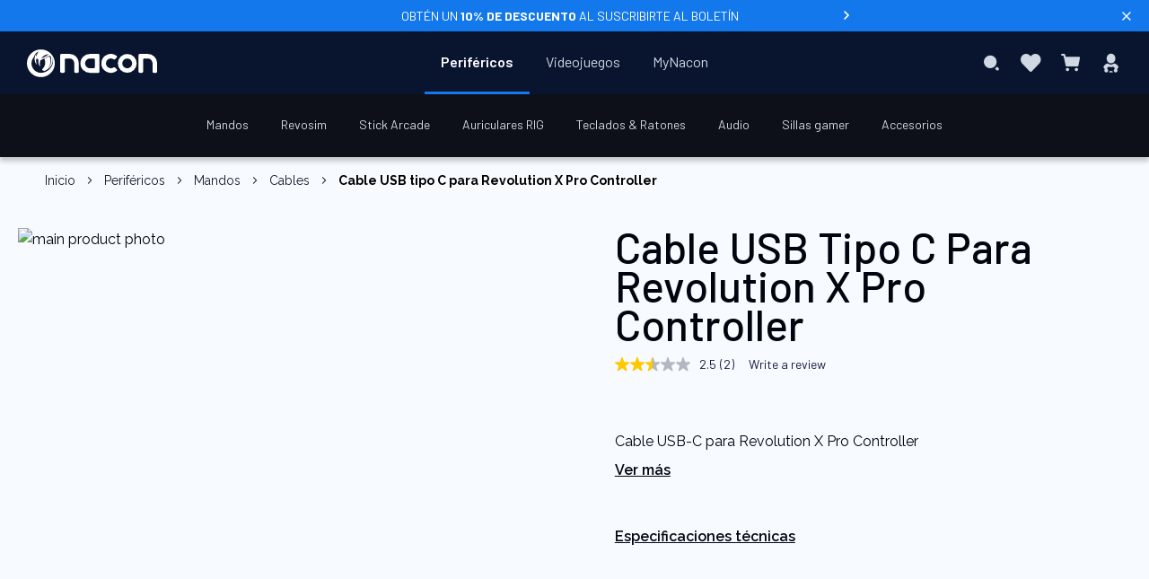

--- FILE ---
content_type: text/html; charset=UTF-8
request_url: https://www.nacongaming.com/es-ES/cable-usb-tipo-c-revolution-x-pro-controller
body_size: 23831
content:
<!doctype html>
<html lang="es">
    <head prefix="og: http://ogp.me/ns# fb: http://ogp.me/ns/fb# product: http://ogp.me/ns/product#">
                <meta charset="utf-8"/>
<meta name="title" content="Cable USB-C para REV X Pro Controller  - Nacon"/>
<meta name="description" content="Cable USB-C para Revolution X Pro Controller "/>
<meta name="keywords" content="PlayStation,Cable,Revolution X,Negro,PS4,Piezas de repuesto"/>
<meta name="robots" content="INDEX,FOLLOW"/>
<meta name="viewport" content="width=device-width, initial-scale=1, maximum-scale=1.0, user-scalable=no"/>
<meta name="format-detection" content="telephone=no"/>
<title>Cable USB-C para REV X Pro Controller  - Nacon</title>
<link  rel="stylesheet" type="text/css"  media="all" href="https://static.nacongaming.com/static/version1763450866/_cache/merged/d16397bdcd2a718ac74ab5db17ac925c.min.css" />
<link  rel="stylesheet" type="text/css"  media="screen and (min-width: 768px)" href="https://static.nacongaming.com/static/version1763450866/frontend/bigben/theme-frontend-nacon-v2/es_ES/css/styles-l.min.css" />
<link  rel="stylesheet" type="text/css"  media="print" href="https://static.nacongaming.com/static/version1763450866/frontend/bigben/theme-frontend-nacon-v2/es_ES/css/print.min.css" />
<link  rel="icon" type="image/x-icon" href="https://static.nacongaming.com/static/version1763450866/frontend/bigben/theme-frontend-nacon-v2/es_ES/Magento_Theme/favicon.ico" />
<link  rel="shortcut icon" type="image/x-icon" href="https://static.nacongaming.com/static/version1763450866/frontend/bigben/theme-frontend-nacon-v2/es_ES/Magento_Theme/favicon.ico" />



















<link  rel="alternate" hreflang="fr" data-uenc="aHR0cHM6Ly93d3cubmFjb25nYW1pbmcuY29tL2NhYmxlLXVzYmMtbWFuZXR0ZS1yZXZ4LXByby1jb250cm9sbGVy" href="https://www.nacongaming.com/cable-usbc-manette-revx-pro-controller" />
<link  rel="alternate" hreflang="en" data-uenc="aHR0cHM6Ly93d3cubmFjb25nYW1pbmcuY29tL2VuL3VzYi1jLWNhYmxlLXJldm9sdXRpb24teC1wcm8tY29udHJvbGxlcg~~" href="https://www.nacongaming.com/en/usb-c-cable-revolution-x-pro-controller" />
<link  rel="alternate" hreflang="de" data-uenc="aHR0cHM6Ly93d3cubmFjb25nYW1pbmcuY29tL2RlLURFL3VzYi1rYWJlbC10eXAtYy1yZXZvbHV0aW9uLXgtcHJvLWNvbnRyb2xsZXI~" href="https://www.nacongaming.com/de-DE/usb-kabel-typ-c-revolution-x-pro-controller" />
<link  rel="alternate" hreflang="it" data-uenc="aHR0cHM6Ly93d3cubmFjb25nYW1pbmcuY29tL2l0LUlUL2Nhdm8tdXNiLXRpcG8tYy1yZXZvbHV0aW9uLXgtcHJvLWNvbnRyb2xsZXI~" href="https://www.nacongaming.com/it-IT/cavo-usb-tipo-c-revolution-x-pro-controller" />
<link  rel="alternate" hreflang="nl" data-uenc="aHR0cHM6Ly93d3cubmFjb25nYW1pbmcuY29tL25sLU5ML3VzYi1rYWJlbC10eXBlLWMtcmV2b2x1dGlvbi14LXByby1jb250cm9sbGVy" href="https://www.nacongaming.com/nl-NL/usb-kabel-type-c-revolution-x-pro-controller" />
<link  rel="alternate" hreflang="en-US" data-uenc="aHR0cHM6Ly93d3cubmFjb25nYW1pbmcuY29tL2VuLVVTL3VzYi1jLWNhYmxlLXJldm9sdXRpb24teC1wcm8tY29udHJvbGxlcg~~" href="https://www.nacongaming.com/en-US/usb-c-cable-revolution-x-pro-controller" />
<link  rel="alternate" hreflang="en-GB" data-uenc="aHR0cHM6Ly93d3cubmFjb25nYW1pbmcuY29tL2VuLUdCL3VzYi1jLWNhYmxlLXJldm9sdXRpb24teC1wcm8tY29udHJvbGxlcg~~" href="https://www.nacongaming.com/en-GB/usb-c-cable-revolution-x-pro-controller" />
<link  rel="alternate" hreflang="fr-FR" data-uenc="aHR0cHM6Ly93d3cubmFjb25nYW1pbmcuY29tL2NhYmxlLXVzYmMtbWFuZXR0ZS1yZXZ4LXByby1jb250cm9sbGVy" href="https://www.nacongaming.com/cable-usbc-manette-revx-pro-controller" />
<link  rel="alternate" hreflang="fr-BE" data-uenc="aHR0cHM6Ly93d3cubmFjb25nYW1pbmcuY29tL2NhYmxlLXVzYmMtbWFuZXR0ZS1yZXZ4LXByby1jb250cm9sbGVy" href="https://www.nacongaming.com/cable-usbc-manette-revx-pro-controller" />
<link  rel="alternate" hreflang="fr-LU" data-uenc="aHR0cHM6Ly93d3cubmFjb25nYW1pbmcuY29tL2NhYmxlLXVzYmMtbWFuZXR0ZS1yZXZ4LXByby1jb250cm9sbGVy" href="https://www.nacongaming.com/cable-usbc-manette-revx-pro-controller" />
<link  rel="alternate" hreflang="fr-MC" data-uenc="aHR0cHM6Ly93d3cubmFjb25nYW1pbmcuY29tL2NhYmxlLXVzYmMtbWFuZXR0ZS1yZXZ4LXByby1jb250cm9sbGVy" href="https://www.nacongaming.com/cable-usbc-manette-revx-pro-controller" />
<link  rel="alternate" hreflang="fr-CH" data-uenc="aHR0cHM6Ly93d3cubmFjb25nYW1pbmcuY29tL2NhYmxlLXVzYmMtbWFuZXR0ZS1yZXZ4LXByby1jb250cm9sbGVy" href="https://www.nacongaming.com/cable-usbc-manette-revx-pro-controller" />
<link  rel="alternate" hreflang="en-FR" data-uenc="aHR0cHM6Ly93d3cubmFjb25nYW1pbmcuY29tL2VuL3VzYi1jLWNhYmxlLXJldm9sdXRpb24teC1wcm8tY29udHJvbGxlcg~~" href="https://www.nacongaming.com/en/usb-c-cable-revolution-x-pro-controller" />
<link  rel="alternate" hreflang="en-BE" data-uenc="aHR0cHM6Ly93d3cubmFjb25nYW1pbmcuY29tL2VuL3VzYi1jLWNhYmxlLXJldm9sdXRpb24teC1wcm8tY29udHJvbGxlcg~~" href="https://www.nacongaming.com/en/usb-c-cable-revolution-x-pro-controller" />
<link  rel="alternate" hreflang="en-DE" data-uenc="aHR0cHM6Ly93d3cubmFjb25nYW1pbmcuY29tL2VuL3VzYi1jLWNhYmxlLXJldm9sdXRpb24teC1wcm8tY29udHJvbGxlcg~~" href="https://www.nacongaming.com/en/usb-c-cable-revolution-x-pro-controller" />
<link  rel="alternate" hreflang="en-ES" data-uenc="aHR0cHM6Ly93d3cubmFjb25nYW1pbmcuY29tL2VuL3VzYi1jLWNhYmxlLXJldm9sdXRpb24teC1wcm8tY29udHJvbGxlcg~~" href="https://www.nacongaming.com/en/usb-c-cable-revolution-x-pro-controller" />
<link  rel="alternate" hreflang="en-IT" data-uenc="aHR0cHM6Ly93d3cubmFjb25nYW1pbmcuY29tL2VuL3VzYi1jLWNhYmxlLXJldm9sdXRpb24teC1wcm8tY29udHJvbGxlcg~~" href="https://www.nacongaming.com/en/usb-c-cable-revolution-x-pro-controller" />
<link  rel="alternate" hreflang="en-GR" data-uenc="aHR0cHM6Ly93d3cubmFjb25nYW1pbmcuY29tL2VuL3VzYi1jLWNhYmxlLXJldm9sdXRpb24teC1wcm8tY29udHJvbGxlcg~~" href="https://www.nacongaming.com/en/usb-c-cable-revolution-x-pro-controller" />
<link  rel="alternate" hreflang="en-IE" data-uenc="aHR0cHM6Ly93d3cubmFjb25nYW1pbmcuY29tL2VuL3VzYi1jLWNhYmxlLXJldm9sdXRpb24teC1wcm8tY29udHJvbGxlcg~~" href="https://www.nacongaming.com/en/usb-c-cable-revolution-x-pro-controller" />
<link  rel="alternate" hreflang="en-LU" data-uenc="aHR0cHM6Ly93d3cubmFjb25nYW1pbmcuY29tL2VuL3VzYi1jLWNhYmxlLXJldm9sdXRpb24teC1wcm8tY29udHJvbGxlcg~~" href="https://www.nacongaming.com/en/usb-c-cable-revolution-x-pro-controller" />
<link  rel="alternate" hreflang="en-MC" data-uenc="aHR0cHM6Ly93d3cubmFjb25nYW1pbmcuY29tL2VuL3VzYi1jLWNhYmxlLXJldm9sdXRpb24teC1wcm8tY29udHJvbGxlcg~~" href="https://www.nacongaming.com/en/usb-c-cable-revolution-x-pro-controller" />
<link  rel="alternate" hreflang="en-NL" data-uenc="aHR0cHM6Ly93d3cubmFjb25nYW1pbmcuY29tL2VuL3VzYi1jLWNhYmxlLXJldm9sdXRpb24teC1wcm8tY29udHJvbGxlcg~~" href="https://www.nacongaming.com/en/usb-c-cable-revolution-x-pro-controller" />
<link  rel="alternate" hreflang="en-PT" data-uenc="aHR0cHM6Ly93d3cubmFjb25nYW1pbmcuY29tL2VuL3VzYi1jLWNhYmxlLXJldm9sdXRpb24teC1wcm8tY29udHJvbGxlcg~~" href="https://www.nacongaming.com/en/usb-c-cable-revolution-x-pro-controller" />
<link  rel="alternate" hreflang="en-AT" data-uenc="aHR0cHM6Ly93d3cubmFjb25nYW1pbmcuY29tL2VuL3VzYi1jLWNhYmxlLXJldm9sdXRpb24teC1wcm8tY29udHJvbGxlcg~~" href="https://www.nacongaming.com/en/usb-c-cable-revolution-x-pro-controller" />
<link  rel="alternate" hreflang="en-SK" data-uenc="aHR0cHM6Ly93d3cubmFjb25nYW1pbmcuY29tL2VuL3VzYi1jLWNhYmxlLXJldm9sdXRpb24teC1wcm8tY29udHJvbGxlcg~~" href="https://www.nacongaming.com/en/usb-c-cable-revolution-x-pro-controller" />
<link  rel="alternate" hreflang="en-SI" data-uenc="aHR0cHM6Ly93d3cubmFjb25nYW1pbmcuY29tL2VuL3VzYi1jLWNhYmxlLXJldm9sdXRpb24teC1wcm8tY29udHJvbGxlcg~~" href="https://www.nacongaming.com/en/usb-c-cable-revolution-x-pro-controller" />
<link  rel="alternate" hreflang="en-CH" data-uenc="aHR0cHM6Ly93d3cubmFjb25nYW1pbmcuY29tL2VuL3VzYi1jLWNhYmxlLXJldm9sdXRpb24teC1wcm8tY29udHJvbGxlcg~~" href="https://www.nacongaming.com/en/usb-c-cable-revolution-x-pro-controller" />
<link  rel="alternate" hreflang="en-PL" data-uenc="aHR0cHM6Ly93d3cubmFjb25nYW1pbmcuY29tL2VuL3VzYi1jLWNhYmxlLXJldm9sdXRpb24teC1wcm8tY29udHJvbGxlcg~~" href="https://www.nacongaming.com/en/usb-c-cable-revolution-x-pro-controller" />
<link  rel="alternate" hreflang="de-DE" data-uenc="aHR0cHM6Ly93d3cubmFjb25nYW1pbmcuY29tL2RlLURFL3VzYi1rYWJlbC10eXAtYy1yZXZvbHV0aW9uLXgtcHJvLWNvbnRyb2xsZXI~" href="https://www.nacongaming.com/de-DE/usb-kabel-typ-c-revolution-x-pro-controller" />
<link  rel="alternate" hreflang="de-LU" data-uenc="aHR0cHM6Ly93d3cubmFjb25nYW1pbmcuY29tL2RlLURFL3VzYi1rYWJlbC10eXAtYy1yZXZvbHV0aW9uLXgtcHJvLWNvbnRyb2xsZXI~" href="https://www.nacongaming.com/de-DE/usb-kabel-typ-c-revolution-x-pro-controller" />
<link  rel="alternate" hreflang="de-AT" data-uenc="aHR0cHM6Ly93d3cubmFjb25nYW1pbmcuY29tL2RlLURFL3VzYi1rYWJlbC10eXAtYy1yZXZvbHV0aW9uLXgtcHJvLWNvbnRyb2xsZXI~" href="https://www.nacongaming.com/de-DE/usb-kabel-typ-c-revolution-x-pro-controller" />
<link  rel="alternate" hreflang="de-CH" data-uenc="aHR0cHM6Ly93d3cubmFjb25nYW1pbmcuY29tL2RlLURFL3VzYi1rYWJlbC10eXAtYy1yZXZvbHV0aW9uLXgtcHJvLWNvbnRyb2xsZXI~" href="https://www.nacongaming.com/de-DE/usb-kabel-typ-c-revolution-x-pro-controller" />
<link  rel="alternate" hreflang="it-IT" data-uenc="aHR0cHM6Ly93d3cubmFjb25nYW1pbmcuY29tL2l0LUlUL2Nhdm8tdXNiLXRpcG8tYy1yZXZvbHV0aW9uLXgtcHJvLWNvbnRyb2xsZXI~" href="https://www.nacongaming.com/it-IT/cavo-usb-tipo-c-revolution-x-pro-controller" />
<link  rel="alternate" hreflang="it-CH" data-uenc="aHR0cHM6Ly93d3cubmFjb25nYW1pbmcuY29tL2l0LUlUL2Nhdm8tdXNiLXRpcG8tYy1yZXZvbHV0aW9uLXgtcHJvLWNvbnRyb2xsZXI~" href="https://www.nacongaming.com/it-IT/cavo-usb-tipo-c-revolution-x-pro-controller" />
<link  rel="alternate" hreflang="nl-BE" data-uenc="aHR0cHM6Ly93d3cubmFjb25nYW1pbmcuY29tL25sLU5ML3VzYi1rYWJlbC10eXBlLWMtcmV2b2x1dGlvbi14LXByby1jb250cm9sbGVy" href="https://www.nacongaming.com/nl-NL/usb-kabel-type-c-revolution-x-pro-controller" />
<link  rel="alternate" hreflang="nl-LU" data-uenc="aHR0cHM6Ly93d3cubmFjb25nYW1pbmcuY29tL25sLU5ML3VzYi1rYWJlbC10eXBlLWMtcmV2b2x1dGlvbi14LXByby1jb250cm9sbGVy" href="https://www.nacongaming.com/nl-NL/usb-kabel-type-c-revolution-x-pro-controller" />
<link  rel="alternate" hreflang="nl-NL" data-uenc="aHR0cHM6Ly93d3cubmFjb25nYW1pbmcuY29tL25sLU5ML3VzYi1rYWJlbC10eXBlLWMtcmV2b2x1dGlvbi14LXByby1jb250cm9sbGVy" href="https://www.nacongaming.com/nl-NL/usb-kabel-type-c-revolution-x-pro-controller" />
<link  rel="alternate" hreflang="en-CA" data-uenc="aHR0cHM6Ly93d3cubmFjb25nYW1pbmcuY29tL2VuLVVTL3VzYi1jLWNhYmxlLXJldm9sdXRpb24teC1wcm8tY29udHJvbGxlcg~~" href="https://www.nacongaming.com/en-US/usb-c-cable-revolution-x-pro-controller" />
<link  rel="alternate" hreflang="en-AU" data-uenc="aHR0cHM6Ly93d3cubmFjb25nYW1pbmcuY29tL2VuLVVTL3VzYi1jLWNhYmxlLXJldm9sdXRpb24teC1wcm8tY29udHJvbGxlcg~~" href="https://www.nacongaming.com/en-US/usb-c-cable-revolution-x-pro-controller" />
<link  rel="alternate" hreflang="x-default" data-uenc="aHR0cHM6Ly93d3cubmFjb25nYW1pbmcuY29tL2VuL3VzYi1jLWNhYmxlLXJldm9sdXRpb24teC1wcm8tY29udHJvbGxlcg~~" href="https://www.nacongaming.com/en/usb-c-cable-revolution-x-pro-controller" />
<link  rel="canonical" href="https://www.nacongaming.com/es-ES/cable-usb-tipo-c-revolution-x-pro-controller" />
        <!-- Google Tag Manager -->

<!-- End Google Tag Manager -->



<link rel="apple-touch-icon" sizes="57x57" href="https://static.nacongaming.com/static/version1763450866/frontend/bigben/theme-frontend-nacon-v2/es_ES/Magento_Theme/apple-touch-icons/apple-touch-icon-57x57.png" />
<link rel="apple-touch-icon" sizes="72x72" href="https://static.nacongaming.com/static/version1763450866/frontend/bigben/theme-frontend-nacon-v2/es_ES/Magento_Theme/apple-touch-icons/apple-touch-icon-72x72.png" />
<link rel="apple-touch-icon" sizes="76x76" href="https://static.nacongaming.com/static/version1763450866/frontend/bigben/theme-frontend-nacon-v2/es_ES/Magento_Theme/apple-touch-icons/apple-touch-icon-76x76.png" />
<link rel="apple-touch-icon" sizes="114x114" href="https://static.nacongaming.com/static/version1763450866/frontend/bigben/theme-frontend-nacon-v2/es_ES/Magento_Theme/apple-touch-icons/apple-touch-icon-114x114.png" />
<link rel="apple-touch-icon" sizes="120x120" href="https://static.nacongaming.com/static/version1763450866/frontend/bigben/theme-frontend-nacon-v2/es_ES/Magento_Theme/apple-touch-icons/apple-touch-icon-120x120.png" />
<link rel="apple-touch-icon" sizes="144x144" href="https://static.nacongaming.com/static/version1763450866/frontend/bigben/theme-frontend-nacon-v2/es_ES/Magento_Theme/apple-touch-icons/apple-touch-icon-144x144.png" />
<link rel="apple-touch-icon" sizes="152x152" href="https://static.nacongaming.com/static/version1763450866/frontend/bigben/theme-frontend-nacon-v2/es_ES/Magento_Theme/apple-touch-icons/apple-touch-icon-152x152.png" />
<link rel="apple-touch-icon" sizes="180x180" href="https://static.nacongaming.com/static/version1763450866/frontend/bigben/theme-frontend-nacon-v2/es_ES/Magento_Theme/apple-touch-icons/apple-touch-icon-180x180.png" />
<link rel="apple-touch-icon" href="https://static.nacongaming.com/static/version1763450866/frontend/bigben/theme-frontend-nacon-v2/es_ES/Magento_Theme/apple-touch-icons/apple-touch-icon.png" />

<meta property="og:type" content="product" />
<meta property="og:title"
      content="Cable&#x20;USB&#x20;tipo&#x20;C&#x20;para&#x20;Revolution&#x20;X&#x20;Pro&#x20;Controller" />
<meta property="og:image"
      content="https://media.nacongaming.com/media/catalog/product/x/b/xbxrevxcable_main.webp?width=265&amp;height=265&amp;store=nacon_es&amp;image-type=image" />
<meta property="og:description"
      content="Cable&#x20;USB-C&#x20;para&#x20;Revolution&#x20;X&#x20;Pro&#x20;Controller&#x0A;Compatible&#x20;con&#x20;Revolution&#x20;X&#x20;Pro&#x20;Controller&amp;nbsp&#x3B;" />
<meta property="og:url" content="https://www.nacongaming.com/es-ES/cable-usb-tipo-c-revolution-x-pro-controller" />
    <meta property="product:price:amount" content="22.9"/>
    <meta property="product:price:currency"
      content="EUR"/>
    </head>
    <body data-container="body"
          data-mage-init='{"loaderAjax": {}, "loader": { "icon": "https://static.nacongaming.com/static/version1763450866/frontend/bigben/theme-frontend-nacon-v2/es_ES/images/loader-2.gif"}}'
        id="html-body" itemtype="http://schema.org/Product" itemscope="itemscope" class="catalog-product-view product-cable-usb-tipo-c-revolution-x-pro-controller page-layout-1column">
        <!-- Google Tag Manager (noscript) -->
<noscript>
    <iframe src="https://www.googletagmanager.com/ns.html?id=GTM-KZLBM3G" height="0" width="0"
            style="display:none;visibility:hidden"></iframe>
</noscript>
<!-- End Google Tag Manager (noscript) -->



<div class="cookie-status-message" id="cookie-status">
    The store will not work correctly when cookies are disabled.</div>




    <noscript>
        <div class="message global noscript">
            <div class="content">
                <p>
                    <strong>Parece que JavaScript está deshabilitado en su navegador.</strong>
                    <span>
                        Para obtener la mejor experiencia en nuestro sitio, asegúrese de activar Javascript en su navegador.                    </span>
                </p>
            </div>
        </div>
    </noscript>



        <!--suppress HtmlUnknownTarget -->
    <!-- BV | Magento Extension 9.1.8 -->
    







    <!-- BV | Magento Extension 9.1.8 -->
            
<div class="page-wrapper"><header class="page-header"><div class="tophead-banner">
    <span class="banner-text" data-umami-event="banner-information" data-trigger="trigger-modal">
        <p class="banner-content is-uppercase">Obtén un <b>10% de descuento</b> al suscribirte al boletín</p>    </span>
            <i class="arrow-icon-banner" data-trigger="trigger-modal" data-umami-event="banner-information"></i>
        <i class="icon-close" data-role="close-banner"></i>
</div>


<div class="top-header-wrapper"><div id="language-banner" class="language-banner">
    <div class="language-banner-center">
        <div class="language-banner-center-text"></div>

        <div class="language-banner-center-actions">
            <div class="language-banner-center-submit" id="language-banner-submit">
                <button>OK</button>
            </div>
            <div class="language-banner-center-globe" id="language-banner-globe">
                <span class="icon-globe"></span>
            </div>
        </div>
    </div>

    <span class="language-banner-close" id="language-close" />
</div>


<div class="top-header">
<div class="header links" data-bind="scope: 'customer'">

    <!-- ko if: customer().fullname  -->
                    <a rel="noopener" class="link" id="btn-wishlist-mobile" href="https://www.nacongaming.com/es-ES/wishlist/">
                Mi lista de deseos            </a>
                <a rel="noopener" class="link" id="btn-logout" href="https://www.nacongaming.com/es-ES/customer/account/logout/"  >
                        Cerrar sesión        </a>
    <!-- /ko -->
</div>

</div></div><div class="header content"><div class="logo-container"><a
    class="logo"
    href="https://www.nacongaming.com/es-ES/"
    title=""
    aria-label="store logo"
    rel="dofollow">
    <img src="https://static.nacongaming.com/static/version1763450866/frontend/bigben/theme-frontend-nacon-v2/es_ES/images/logo.svg"
         title=""
         alt=""
        width="227"        height="43"    />
</a>
</div><span data-action="toggle-nav" class="action nav-toggle ">
    <div class="icon-menu"
         id="btn-icon-menu">
        <span></span>
        <span></span>
        <span></span>
        <span></span>
        <span></span>
        <span></span>
    </div>
    <span> Menú</span>
</span>


    <div class="sections nav-sections">
                <div class="section-items nav-sections-items"
             data-mage-init='{"tabs":{"openedState":"active"}}'>
                                            <div class="section-item-title nav-sections-item-title"
                     data-role="collapsible">
                    <a class="nav-sections-item-switch"
                       data-toggle="switch" href="#store.menu">
                        Menú                    </a>
                </div>
                <div class="section-item-content nav-sections-item-content"
                     id="store.menu"
                     data-role="content">
                    <nav class="navigation" data-action="navigation">
    <ul data-mage-init='{"menu":{"responsive":true, "expanded":false, "position":{"my":"center top","at":"center bottom-9px", "of": ".page-header"}}}'>
        <li  class="level0 nav-1 category-item first level-top parent"><a  href="https://www.nacongaming.com/es-ES/accesorios"  class="level-top"   ><span>Periféricos</span></a><div class="level0 submenu "><ul><li  class="level1 nav-1-1 category-item first parent"><a  href="https://www.nacongaming.com/es-ES/accesorios/mandos"   ><span>Mandos</span></a><div class="level1 submenu "><ul id="menuLevel3" class="ui-menu-item"><div data-content-type="html" data-appearance="default" data-element="main"><ul class="ui-menu-item sub-submenu-left">
    <li class="ui-widget ui-widget-content ui-menu-item-wrapper">
        <a href=""><span class="gilbert-link" data-loc="aHR0cHM6Ly93d3cubmFjb25nYW1pbmcuY29tL2VzLUVTL2FjY2Vzb3Jpb3MvbWFuZG9z">Todos los Mandos</a>
    </li>
    <li class="ui-widget ui-widget-content ui-menu-item-wrapper"><a href="">
            <span class="gilbert-link" data-loc="aHR0cHM6Ly93d3cubmFjb25nYW1pbmcuY29tL2VzLUVTL21hcy12ZW5kaWRvcw==">Más Vendidos</span></a></li>
    <li class="ui-widget ui-widget-content ui-menu-item-wrapper"><a href="">
            <span class="gilbert-link" data-loc="aHR0cHM6Ly93d3cubmFjb25nYW1pbmcuY29tL2VzLUVTL25vdmVkYWRlcw==">Novedades</span></a></li>
    

</ul></div><div class="highlights"><span class="active-cat">Presentado</span><ul class="highlights-list"><li class="highlights-list-item"><a  class="featured-product" href="https://www.nacongaming.com/es-ES/revolution-x-unlimited"> <div class="featured-image"><img alt="Presentado - Mando Xbox REVOLUTION X Unlimited" src="https://media.nacongaming.com/media/catalog/product/x/b/xbxrevxufruk_square.webp?width=400&height=400&store=nacon_es&image-type=thumbnail" /> </div><span>Mando Xbox REVOLUTION X Unlimited</span> </a></li><li class="highlights-list-item"><a  class="featured-product" href="https://www.nacongaming.com/es-ES/revolution-5-pro"> <div class="featured-image"><img alt="Presentado - REVOLUTION 5 PRO Negro" src="https://media.nacongaming.com/media/catalog/product/m/e/menu_r5p.webp?width=400&height=400&store=nacon_es&image-type=thumbnail" /> </div><span>REVOLUTION 5 PRO Negro</span> </a></li><li class="highlights-list-item"><a  class="featured-product" href="https://www.nacongaming.com/es-ES/revolution-unlimited-pro-controller"> <div class="featured-image"><img alt="Presentado - Mando Revolution Unlimited Pro Controller " src="https://media.nacongaming.com/media/catalog/product/m/e/menu_ps4ofpadrev3.webp?width=400&height=400&store=nacon_es&image-type=thumbnail" /> </div><span>Mando Revolution Unlimited Pro Controller </span> </a></li><li class="highlights-list-item"><a  class="featured-product" href="https://www.nacongaming.com/es-ES/revolution-x-pro-controller"> <div class="featured-image"><img alt="Presentado - Mando Revolution X Pro Controller" src="https://media.nacongaming.com/media/catalog/product/m/e/menu_xbxrevolutionx.webp?width=400&height=400&store=nacon_es&image-type=thumbnail" /> </div><span>Mando Revolution X Pro Controller</span> </a></li></ul></div><ul class="sub-subcateg-list"><li class="ui-widget ui-widget-content sub-subcateg-column ui-menu-item-wrapper"><span class="column-head"><span class="active-cat">Por categoría</span></li><li class=" ui-widget ui-widget-content sub-subcateg-column "><a class=""   href="https://www.nacongaming.com/es-ES/accesorios/mandos/ps5" ><span>Mando PS5</span></a></li><li class=" ui-widget ui-widget-content sub-subcateg-column "><a class=""   href="https://www.nacongaming.com/es-ES/accesorios/mandos/ps4" ><span>Mando PS4</span></a></li><li class=" ui-widget ui-widget-content sub-subcateg-column "><a class=""   href="https://www.nacongaming.com/es-ES/accesorios/mandos/xbox" ><span>Mando Xbox</span></a></li><li class=" ui-widget ui-widget-content sub-subcateg-column "><a class=""   href="https://www.nacongaming.com/es-ES/accesorios/mandos/pc" ><span>Mando PC</span></a></li><li class=" ui-widget ui-widget-content sub-subcateg-column "><a class=""   href="https://www.nacongaming.com/es-ES/accesorios/mandos/mandos-moviles" ><span>Mandos para Moviles</span></a></li></ul><ul class="sub-subcateg-list"><li class="ui-widget ui-widget-content sub-subcateg-column ui-menu-item-wrapper"><span class="column-head"><span class="active-cat">Todas las piezas de repuesto</span></li><li class=" ui-widget ui-widget-content sub-subcateg-column "><a class=""   href="https://www.nacongaming.com/es-ES/accesorios/mandos/cables" ><span>Cables</span></a></li><li class=" ui-widget ui-widget-content sub-subcateg-column "><a class=""   href="https://www.nacongaming.com/es-ES/accesorios/mandos/dongles" ><span>Dongles</span></a></li></ul><ul class="sub-subcateg-list"><li class="ui-widget ui-widget-content sub-subcateg-column ui-menu-item-wrapper"><span class="column-head"><span class="active-cat">Tipos de Mandos</span></li><li class=" ui-widget ui-widget-content sub-subcateg-column "><a class=""   href="https://www.nacongaming.com/es-ES/accesorios/mandos/pc-inalambrico" ><span>Controlador inalámbrico para PC</span></a></li><li class=" ui-widget ui-widget-content sub-subcateg-column "><a class=""   href="https://www.nacongaming.com/es-ES/accesorios/mandos/ps4-inalambrica" ><span>Controlador inalámbrico para PS4</span></a></li></ul></ul><ul></ul></div></li><li  class="level1 nav-1-2 category-item parent"><a  href="https://www.nacongaming.com/es-ES/accesorios/revosim"   ><span>Revosim</span></a><div class="level1 submenu "><ul id="menuLevel3" class="ui-menu-item"><div data-content-type="html" data-appearance="default" data-element="main"><ul class="ui-menu-item sub-submenu-left">
        <li class="ui-widget ui-widget-content ui-menu-item-wrapper">
            <a href=""><span class="gilbert-link" data-loc="aHR0cHM6Ly93d3cubmFjb25nYW1pbmcuY29tL2VzLUVTL2FjY2Vzb3Jpb3MvcmV2b3NpbQ==">Todos los accesorios Revosim</a>
        </li>
        <li class="ui-widget ui-widget-content ui-menu-item-wrapper"><a href="">
                <span class="gilbert-link" data-loc="aHR0cHM6Ly93d3cubmFjb25nYW1pbmcuY29tL2VzLUVTL21hcy12ZW5kaWRvcw==">Más Vendidos</span></a></li>
        <li class="ui-widget ui-widget-content ui-menu-item-wrapper"><a href="">
                <span class="gilbert-link" data-loc="aHR0cHM6Ly93d3cubmFjb25nYW1pbmcuY29tL2VzLUVTL25vdmVkYWRlcw==">Novedades</span></a></li>
        <li class="ui-widget ui-widget-content ui-menu-item-wrapper"><a href="">
                <span class="gilbert-link" data-loc="aHR0cHM6Ly93d3cubmFjb25nYW1pbmcuY29tL2VzLUVTL3Jldm9zaW0=">Saber más</span></a></li>
    </ul></div><div class="highlights"><span class="active-cat">Presentado</span><ul class="highlights-list"><li class="highlights-list-item"><a  class="featured-product" href="https://www.nacongaming.com/es-ES/bundle-volante-base-dd-9nm-pedalera-rs-pure"> <div class="featured-image"><img alt="Presentado - Pack RS PURE Volante + Base DD-9Nm + Pedalera" src="https://media.nacongaming.com/media/catalog/product/b/u/bundle3_square.webp?width=400&height=400&store=nacon_es&image-type=thumbnail" /> </div><span>Pack RS PURE Volante + Base DD-9Nm + Pedalera</span> </a></li><li class="highlights-list-item"><a  class="featured-product" href="https://www.nacongaming.com/es-ES/rs-pure-volante"> <div class="featured-image"><img alt="Presentado - RS PURE Volante" src="https://media.nacongaming.com/media/catalog/product/w/h/wheel_square.webp?width=400&height=400&store=nacon_es&image-type=thumbnail" /> </div><span>RS PURE Volante</span> </a></li><li class="highlights-list-item"><a  class="featured-product" href="https://www.nacongaming.com/es-ES/rs-pure-base-dd-9nm"> <div class="featured-image"><img alt="Presentado - RS PURE Base Volante DD-9Nm" src="https://media.nacongaming.com/media/catalog/product/b/a/base_square.webp?width=400&height=400&store=nacon_es&image-type=thumbnail" /> </div><span>RS PURE Base Volante DD-9Nm</span> </a></li><li class="highlights-list-item"><a  class="featured-product" href="https://www.nacongaming.com/es-ES/rs-pure-pedalera"> <div class="featured-image"><img alt="Presentado - RS PURE Pedalera" src="https://media.nacongaming.com/media/catalog/product/p/e/pedalier_square.webp?width=400&height=400&store=nacon_es&image-type=thumbnail" /> </div><span>RS PURE Pedalera</span> </a></li></ul></div><ul class="sub-subcateg-list"><li class="ui-widget ui-widget-content sub-subcateg-column ui-menu-item-wrapper"><span class="column-head"><span class="active-cat">Por categoría</span></li><li class=" ui-widget ui-widget-content sub-subcateg-column "><a class=""   href="https://www.nacongaming.com/es-ES/accessoires/revosim/windows" ><span>Windows</span></a></li></ul></ul><ul></ul></div></li><li  class="level1 nav-1-3 category-item parent"><a  href="https://www.nacongaming.com/es-ES/accesorios/stick-arcade"   ><span>Stick Arcade</span></a><div class="level1 submenu "><ul id="menuLevel3" class="ui-menu-item"><div data-content-type="html" data-appearance="default" data-element="main"><ul class="ui-menu-item sub-submenu-left">
        <li class="ui-widget ui-widget-content ui-menu-item-wrapper">
            <a href=""><span class="gilbert-link" data-loc="aHR0cHM6Ly93d3cubmFjb25nYW1pbmcuY29tL2VzLUVTL2FjY2Vzb3Jpb3Mvc3RpY2stYXJjYWRl">Todos los Joysticks Arcade</a>
        </li>
        
    </ul></div><div class="highlights"><span class="active-cat">Presentado</span><ul class="highlights-list"><li class="highlights-list-item"><a  class="featured-product" href="https://www.nacongaming.com/es-ES/arcade-stick-playstation"> <div class="featured-image"><img alt="Presentado - Daija Arcade Stick Playstation" src="https://media.nacongaming.com/media/catalog/product/m/e/menu_ps5ofarcadestick.webp?width=400&height=400&store=nacon_es&image-type=thumbnail" /> </div><span>Daija Arcade Stick Playstation</span> </a></li><li class="highlights-list-item"><a  class="featured-product" href="https://www.nacongaming.com/es-ES/arcade-stick-xbox"> <div class="featured-image"><img alt="Presentado - Daija Arcade Stick Xbox" src="https://media.nacongaming.com/media/catalog/product/m/e/menu_xbxarcadestick.webp?width=400&height=400&store=nacon_es&image-type=thumbnail" /> </div><span>Daija Arcade Stick Xbox</span> </a></li></ul></div><ul class="sub-subcateg-list"><li class="ui-widget ui-widget-content sub-subcateg-column ui-menu-item-wrapper"><span class="column-head"><span class="active-cat">Por categoría</span></li><li class=" ui-widget ui-widget-content sub-subcateg-column "><a class=""   href="https://www.nacongaming.com/es-ES/accesorios/stick-arcade/playstation" ><span>Stick arcade PlayStation</span></a></li><li class=" ui-widget ui-widget-content sub-subcateg-column "><a class=""   href="https://www.nacongaming.com/es-ES/accesorios/stick-arcade/xbox" ><span>Stick arcade Xbox</span></a></li><li class=" ui-widget ui-widget-content sub-subcateg-column "><a class=""   href="https://www.nacongaming.com/es-ES/accesorios/stick-arcade/arcade-stick-windows" ><span>Stick arcade Windows</span></a></li></ul></ul><ul></ul></div></li><li  class="level1 nav-1-4 category-item parent"><a  href="https://www.nacongaming.com/es-ES/accessoires/rig"   ><span>Auriculares RIG</span></a><div class="level1 submenu "><ul id="menuLevel3" class="ui-menu-item"><div data-content-type="html" data-appearance="default" data-element="main"><ul class="ui-menu-item sub-submenu-left">
        <li class="ui-widget ui-widget-content ui-menu-item-wrapper">
            <a href=""><span class="gilbert-link" data-loc="aHR0cHM6Ly93d3cubmFjb25nYW1pbmcuY29tL2VzLUVTL2FjY2Vzc29pcmVzL3JpZw==">Todos los Auriculares RIG</a>
        </li>
        <li class="ui-widget ui-widget-content ui-menu-item-wrapper"><a href="">
                <span class="gilbert-link" data-loc="aHR0cHM6Ly93d3cubmFjb25nYW1pbmcuY29tL2VzLUVTL21hcy12ZW5kaWRvcw==">Más Vendidos</span></a></li>
        <li class="ui-widget ui-widget-content ui-menu-item-wrapper"><a href="">
                <span class="gilbert-link" data-loc="aHR0cHM6Ly93d3cubmFjb25nYW1pbmcuY29tL2VzLUVTL25vdmVkYWRlcw==">Novedades</span></a></li>
        
    </ul></div><div class="highlights"><span class="active-cat">Presentado</span><ul class="highlights-list"><li class="highlights-list-item"><a  class="featured-product" href="https://www.nacongaming.com/es-ES/rig-r5-pro-hs"> <div class="featured-image"><img alt="Presentado - Auriculares RIG R5 Pro HS Negro" src="https://media.nacongaming.com/media/catalog/product/r/5/r5_square.webp?width=400&height=400&store=nacon_es&image-type=thumbnail" /> </div><span>Auriculares RIG R5 Pro HS Negro</span> </a></li><li class="highlights-list-item"><a  class="featured-product" href="https://www.nacongaming.com/es-ES/rig-900-max-hs"> <div class="featured-image"><img alt="Presentado - Auriculares RIG 900 MAX HS" src="https://media.nacongaming.com/media/catalog/product/r/i/rig900_square.webp?width=400&height=400&store=nacon_es&image-type=thumbnail" /> </div><span>Auriculares RIG 900 MAX HS</span> </a></li><li class="highlights-list-item"><a  class="featured-product" href="https://www.nacongaming.com/es-ES/rig-800-pro-hs"> <div class="featured-image"><img alt="Presentado - Auriculares RIG 800 PRO HS" src="https://media.nacongaming.com/media/catalog/product/r/i/rig800_1.webp?width=400&height=400&store=nacon_es&image-type=thumbnail" /> </div><span>Auriculares RIG 800 PRO HS</span> </a></li><li class="highlights-list-item"><a  class="featured-product" href="https://www.nacongaming.com/es-ES/rig-600-pro-hs"> <div class="featured-image"><img alt="Presentado - Auriculares RIG 600 PRO HS" src="https://media.nacongaming.com/media/catalog/product/r/i/rig600.webp?width=400&height=400&store=nacon_es&image-type=thumbnail" /> </div><span>Auriculares RIG 600 PRO HS</span> </a></li></ul></div><ul class="sub-subcateg-list"><li class="ui-widget ui-widget-content sub-subcateg-column ui-menu-item-wrapper"><span class="column-head"><span class="active-cat">Por categoría</span></li><li class=" ui-widget ui-widget-content sub-subcateg-column "><a class=""   href="https://www.nacongaming.com/es-ES/accessoires/rig/ps5" ><span>PS5</span></a></li><li class=" ui-widget ui-widget-content sub-subcateg-column "><a class=""   href="https://www.nacongaming.com/es-ES/accessoires/rig/ps4" ><span>PS4</span></a></li><li class=" ui-widget ui-widget-content sub-subcateg-column "><a class=""   href="https://www.nacongaming.com/es-ES/accessoires/rig/xbox" ><span>Xbox</span></a></li><li class=" ui-widget ui-widget-content sub-subcateg-column "><a class=""   href="https://www.nacongaming.com/es-ES/accessoires/rig/nintendo" ><span>Nintendo</span></a></li><li class=" ui-widget ui-widget-content sub-subcateg-column "><a class=""   href="https://www.nacongaming.com/es-ES/accessoires/rig/pc" ><span>PC</span></a></li></ul><ul class="sub-subcateg-list"><li class=" ui-widget ui-widget-content sub-subcateg-column "><a class=""   href="https://www.nacongaming.com/es-ES/accessoires/rig/pieza-repuesto-auriculares-rig" ><span>Todas las piezas de repuesto</span></a></li><li class=" ui-widget ui-widget-content sub-subcateg-column "><a class=""   href="https://www.nacongaming.com/es-ES/accessoires/rig/almohadilla-auriculares" ><span>Cojines auriculares</span></a></li><li class=" ui-widget ui-widget-content sub-subcateg-column "><a class=""   href="https://www.nacongaming.com/es-ES/accessoires/rig/diadema-rig" ><span>Diadema para Auriculares Gaming</span></a></li></ul></ul><ul></ul></div></li><li  class="level1 nav-1-5 category-item parent"><a  href="https://www.nacongaming.com/es-ES/accesorios/teclados-ratones"   ><span>Teclados &amp; Ratones</span></a><div class="level1 submenu "><ul id="menuLevel3" class="ui-menu-item"><div data-content-type="html" data-appearance="default" data-element="main"><ul class="ui-menu-item sub-submenu-left">
        <li class="ui-widget ui-widget-content ui-menu-item-wrapper">
            <a href=""><span class="gilbert-link" data-loc="aHR0cHM6Ly93d3cubmFjb25nYW1pbmcuY29tL2VzLUVTL2FjY2Vzb3Jpb3MvdGVjbGFkb3MtcmF0b25lcw==">Todos los Teclados & Ratones</a>
        </li>
        <li class="ui-widget ui-widget-content ui-menu-item-wrapper"><a href="">
                <span class="gilbert-link" data-loc="aHR0cHM6Ly93d3cubmFjb25nYW1pbmcuY29tL2VzLUVTL21hcy12ZW5kaWRvcw==">Más Vendidos</span></a></li>
        <li class="ui-widget ui-widget-content ui-menu-item-wrapper"><a href="">
                <span class="gilbert-link" data-loc="aHR0cHM6Ly93d3cubmFjb25nYW1pbmcuY29tL2VzLUVTL25vdmVkYWRlcw==">Novedades</span></a></li>
        
    
    </ul></div><div class="highlights"><span class="active-cat">Presentado</span><ul class="highlights-list"><li class="highlights-list-item"><a  class="featured-product" href="https://www.nacongaming.com/es-ES/teclado-gaming-cl-750om-fr"> <div class="featured-image"><img alt="Presentado - Teclado gaming CL-750OM (AZERTY, Francés)" src="https://media.nacongaming.com/media/catalog/product/p/c/pccl-750omfr.webp?width=400&height=400&store=nacon_es&image-type=thumbnail" /> </div><span>Teclado gaming CL-750OM (AZERTY, Francés)</span> </a></li><li class="highlights-list-item"><a  class="featured-product" href="https://www.nacongaming.com/es-ES/raton-gaming-gm-105"> <div class="featured-image"><img alt="Presentado - Raton gaming GM-105 Negro" src="https://media.nacongaming.com/media/catalog/product/p/c/pcgm-105.webp?width=400&height=400&store=nacon_es&image-type=thumbnail" /> </div><span>Raton gaming GM-105 Negro</span> </a></li></ul></div><ul class="sub-subcateg-list"><li class=" ui-widget ui-widget-content sub-subcateg-column "><a class=""   href="https://www.nacongaming.com/es-ES/accesorios/teclados-ratones/teclados-juegos" ><span>Todos los teclados</span></a></li><li class=" ui-widget ui-widget-content sub-subcateg-column "><a class=""   href="https://www.nacongaming.com/es-ES/accesorios/teclados-ratones/teclados-optomecanico" ><span>Teclado optomecánico</span></a></li></ul><ul class="sub-subcateg-list"><li class=" ui-widget ui-widget-content sub-subcateg-column "><a class=""   href="https://www.nacongaming.com/es-ES/accesorios/teclados-ratones/ratones-juego" ><span>Todos los ratones</span></a></li><li class=" ui-widget ui-widget-content sub-subcateg-column "><a class=""   href="https://www.nacongaming.com/es-ES/accesorios/teclados-ratones/ratones-juego-inalambricos" ><span>Ratón inalámbrico</span></a></li><li class=" ui-widget ui-widget-content sub-subcateg-column "><a class=""   href="https://www.nacongaming.com/es-ES/accesorios/teclados-ratones/ratones-juego-cable" ><span>Ratón con cable</span></a></li><li class=" ui-widget ui-widget-content sub-subcateg-column "><a class=""   href="https://www.nacongaming.com/es-ES/accesorios/teclados-ratones/pads-raton" ><span>Pads de ratón</span></a></li></ul></ul><ul></ul></div></li><li  class="level1 nav-1-6 category-item parent"><a  href="https://www.nacongaming.com/es-ES/accessoires/audio"   ><span>Audio</span></a><div class="level1 submenu "><ul id="menuLevel3" class="ui-menu-item"><div data-content-type="html" data-appearance="default" data-element="main"><ul class="ui-menu-item sub-submenu-left">
        <li class="ui-widget ui-widget-content ui-menu-item-wrapper">
            <a href=""><span class="gilbert-link" data-loc="aHR0cHM6Ly93d3cubmFjb25nYW1pbmcuY29tL2VzLUVTL2FjY2Vzc29pcmVzL2F1ZGlv">Todo el Audio</a>
        </li>
        <li class="ui-widget ui-widget-content ui-menu-item-wrapper"><a href="">
                <span class="gilbert-link" data-loc="aHR0cHM6Ly93d3cubmFjb25nYW1pbmcuY29tL2VzLUVTL21hcy12ZW5kaWRvcw==">Más Vendidos</span></a></li>
        <li class="ui-widget ui-widget-content ui-menu-item-wrapper"><a href="">
                <span class="gilbert-link" data-loc="aHR0cHM6Ly93d3cubmFjb25nYW1pbmcuY29tL2VzLUVTL25vdmVkYWRlcw==">Novedades</span></a></li>
        
    </ul></div><div class="highlights"><span class="active-cat">Presentado</span><ul class="highlights-list"><li class="highlights-list-item"><a  class="featured-product" href="https://www.nacongaming.com/es-ES/kit-streaming-studio-2"> <div class="featured-image"><img alt="Presentado - Kit Streaming Studio 2" src="https://media.nacongaming.com/media/catalog/product/k/i/kitstreaming.webp?width=400&height=400&store=nacon_es&image-type=thumbnail" /> </div><span>Kit Streaming Studio 2</span> </a></li><li class="highlights-list-item"><a  class="featured-product" href="https://www.nacongaming.com/es-ES/auriculares-gamer-estereo-ps4"> <div class="featured-image"><img alt="Presentado - Auriculares gamer estereo negro" src="https://media.nacongaming.com/media/catalog/product/p/s/ps4ofheadsetv3.webp?width=400&height=400&store=nacon_es&image-type=thumbnail" /> </div><span>Auriculares gamer estereo negro</span> </a></li><li class="highlights-list-item"><a  class="featured-product" href="https://www.nacongaming.com/es-ES/auiculares-gh-300sr"> <div class="featured-image"><img alt="Presentado - Auriculares gamer GH-300SR" src="https://media.nacongaming.com/media/catalog/product/p/c/pcgh-300sr.webp?width=400&height=400&store=nacon_es&image-type=thumbnail" /> </div><span>Auriculares gamer GH-300SR</span> </a></li><li class="highlights-list-item"><a  class="featured-product" href="https://www.nacongaming.com/es-ES/auriculares-gh-110"> <div class="featured-image"><img alt="Presentado - Auriculares gamer GH-110" src="https://media.nacongaming.com/media/catalog/product/p/c/pcgh-110.webp?width=400&height=400&store=nacon_es&image-type=thumbnail" /> </div><span>Auriculares gamer GH-110</span> </a></li></ul></div><ul class="sub-subcateg-list"><li class=" ui-widget ui-widget-content sub-subcateg-column "><a class=""   href="https://www.nacongaming.com/es-ES/accessoires/audio/auriculares-gaming" ><span>Todos los auriculares</span></a></li><li class=" ui-widget ui-widget-content sub-subcateg-column "><a class=""   href="https://www.nacongaming.com/es-ES/accessoires/audio/nintendo" ><span>Auriculares Nintendo</span></a></li><li class=" ui-widget ui-widget-content sub-subcateg-column "><a class=""   href="https://www.nacongaming.com/es-ES/catalog/category/view/s/casque-pc/id/199/" ><span>Auriculares PC</span></a></li><li class=" ui-widget ui-widget-content sub-subcateg-column "><a class=""   href="https://www.nacongaming.com/es-ES/accessoires/audio/xbox" ><span>Auriculares Xbox</span></a></li></ul><ul class="sub-subcateg-list"><li class=" ui-widget ui-widget-content sub-subcateg-column "><a class=""   href="https://www.nacongaming.com/es-ES/accessoires/audio/microfono-juegos" ><span>Todos los micrófonos</span></a></li><li class=" ui-widget ui-widget-content sub-subcateg-column "><a class=""   href="https://www.nacongaming.com/es-ES/accessoires/audio/microfono-streaming" ><span>Micrófono para streaming</span></a></li><li class=" ui-widget ui-widget-content sub-subcateg-column "><a class=""   href="https://www.nacongaming.com/es-ES/accessoires/audio/kit-streamer" ><span>Kit de streamer</span></a></li></ul></ul><ul></ul></div></li><li  class="level1 nav-1-7 category-item parent"><a  href="https://www.nacongaming.com/es-ES/accesorios/sillas-gamer"   ><span>Sillas gamer</span></a><div class="level1 submenu "><ul id="menuLevel3" class="ui-menu-item"><div data-content-type="html" data-appearance="default" data-element="main"><ul class="ui-menu-item sub-submenu-left">
        <li class="ui-widget ui-widget-content ui-menu-item-wrapper">
            <a href=""><span class="gilbert-link" data-loc="aHR0cHM6Ly93d3cubmFjb25nYW1pbmcuY29tL2VzLUVTL2FjY2Vzb3Jpb3Mvc2lsbGFzLWdhbWVy">Todas las Sillas Gaming</a>
        </li>
        <li class="ui-widget ui-widget-content ui-menu-item-wrapper"><a href="">
                <span class="gilbert-link" data-loc="aHR0cHM6Ly93d3cubmFjb25nYW1pbmcuY29tL2VzLUVTL21hcy12ZW5kaWRvcw==">Más Vendidos</span></a></li>
        <li class="ui-widget ui-widget-content ui-menu-item-wrapper"><a href="">
                <span class="gilbert-link" data-loc="aHR0cHM6Ly93d3cubmFjb25nYW1pbmcuY29tL2VzLUVTL25vdmVkYWRlcw==">Novedades</span></a></li>
       
    </ul></div><div class="highlights"><span class="active-cat">Presentado</span><ul class="highlights-list"><li class="highlights-list-item"><a  class="featured-product" href="https://www.nacongaming.com/es-ES/silla-gamer-pcch-350-turquesa"> <div class="featured-image"><img alt="Presentado - Silla gamer PCCH-350" src="https://media.nacongaming.com/media/catalog/product/p/c/pcch-350.webp?width=400&height=400&store=nacon_es&image-type=thumbnail" /> </div><span>Silla gamer PCCH-350</span> </a></li><li class="highlights-list-item"><a  class="featured-product" href="https://www.nacongaming.com/es-ES/silla-gamer-pcch-350-blanco-playstation"> <div class="featured-image"><img alt="Presentado - Silla gamer PCCH-350 Playstation" src="https://media.nacongaming.com/media/catalog/product/p/s/ps4ofch350ess.webp?width=400&height=400&store=nacon_es&image-type=thumbnail" /> </div><span>Silla gamer PCCH-350 Playstation</span> </a></li></ul></div><ul class="sub-subcateg-list"><li class="ui-widget ui-widget-content sub-subcateg-column ui-menu-item-wrapper"><span class="column-head"><span class="active-cat">Por categoría</span></li><li class=" ui-widget ui-widget-content sub-subcateg-column "><a class=""   href="https://www.nacongaming.com/es-ES/accesorios/sillas-gamer/gaming-sillas" ><span>Sillas gaming</span></a></li></ul><ul class="sub-subcateg-list"><li class=" ui-widget ui-widget-content sub-subcateg-column "><a class=""   href="https://www.nacongaming.com/es-ES/accesorios/sillas-gamer/piezas-repuesto" ><span>Todas las piezas de repuesto</span></a></li><li class=" ui-widget ui-widget-content sub-subcateg-column "><a class=""   href="https://www.nacongaming.com/es-ES/accesorios/sillas-gamer/apoyabrazos" ><span>Apoyabrazos Silla</span></a></li><li class=" ui-widget ui-widget-content sub-subcateg-column "><a class=""   href="https://www.nacongaming.com/es-ES/accesorios/sillas-gamer/ruedas" ><span>Ruedas Silla</span></a></li></ul></ul><ul></ul></div></li><li  class="level1 nav-1-8 category-item last parent"><a  href="https://www.nacongaming.com/es-ES/accesorios/accesorios"   ><span>Accesorios</span></a><div class="level1 submenu "><ul id="menuLevel3" class="ui-menu-item"><div data-content-type="html" data-appearance="default" data-element="main"><ul class="ui-menu-item sub-submenu-left">
        <li class="ui-widget ui-widget-content ui-menu-item-wrapper">
            <a href=""><span class="gilbert-link" data-loc="aHR0cHM6Ly93d3cubmFjb25nYW1pbmcuY29tL2VzLUVTL2FjY2Vzb3Jpb3MvYWNjZXNvcmlvcw==">Todo el Equipo</a>
        </li>
        <li class="ui-widget ui-widget-content ui-menu-item-wrapper"><a href="">
                <span class="gilbert-link" data-loc="aHR0cHM6Ly93d3cubmFjb25nYW1pbmcuY29tL2VzLUVTL21hcy12ZW5kaWRvcw==">Más Vendidos</span></a></li>
        <li class="ui-widget ui-widget-content ui-menu-item-wrapper"><a href="">
                <span class="gilbert-link" data-loc="aHR0cHM6Ly93d3cubmFjb25nYW1pbmcuY29tL2VzLUVTL25vdmVkYWRlcw==">Novedades</span></a></li>
        
    
    </ul></div><div class="highlights"><span class="active-cat">Presentado</span><ul class="highlights-list"><li class="highlights-list-item"><a  class="featured-product" href="https://www.nacongaming.com/es-ES/funda-deluxe-mario-kart-world-nintendo-switch-2"> <div class="featured-image"><img alt="Presentado - funda deluxe Mario Kart World para consola Nintendo Switch™2" src="https://media.nacongaming.com/media/catalog/product/l/f/lf_ns212mkw_1.png?width=400&height=400&store=nacon_es&image-type=thumbnail" /> </div><span>funda deluxe Mario Kart World para consola Nintendo Switch™2</span> </a></li><li class="highlights-list-item"><a  class="featured-product" href="https://www.nacongaming.com/es-ES/funda-transporte-oficial-mario-bowser-switch"> <div class="featured-image"><img alt="Presentado - Funda para Nintendo Switch de Mario Kart Bowser" src="https://media.nacongaming.com/media/catalog/product/n/n/nns50b.webp?width=400&height=400&store=nacon_es&image-type=thumbnail" /> </div><span>Funda para Nintendo Switch de Mario Kart Bowser</span> </a></li></ul></div><ul class="sub-subcateg-list"><li class=" ui-widget ui-widget-content sub-subcateg-column "><a class=""   href="https://www.nacongaming.com/es-ES/accesorios/accesorios/fundas" ><span>Todas las fundas</span></a></li><li class=" ui-widget ui-widget-content sub-subcateg-column "><a class=""   href="https://www.nacongaming.com/es-ES/accesorios/accesorios/nintendo-switch-2" ><span>Nintendo Switch 2</span></a></li><li class=" ui-widget ui-widget-content sub-subcateg-column "><a class=""   href="https://www.nacongaming.com/es-ES/accesorios/accesorios/fundas-switch-mario" ><span>Fundas switch de Mario</span></a></li><li class=" ui-widget ui-widget-content sub-subcateg-column "><a class=""   href="https://www.nacongaming.com/es-ES/accesorios/accesorios/fundas-animal-crossing" ><span>Fundas switch Animal Crossing</span></a></li><li class=" ui-widget ui-widget-content sub-subcateg-column "><a class=""   href="https://www.nacongaming.com/es-ES/accesorios/accesorios/fundas-switch-zelda" ><span>Fundas switch Zelda</span></a></li><li class=" ui-widget ui-widget-content sub-subcateg-column "><a class=""   href="https://www.nacongaming.com/es-ES/accesorios/accesorios/fundas-switch-splatoon" ><span>Fundas de Switch de Splatoon</span></a></li><li class=" ui-widget ui-widget-content sub-subcateg-column "><a class=""   href="https://www.nacongaming.com/es-ES/accesorios/accesorios/funda-switch" ><span>Funda switch</span></a></li></ul><ul class="sub-subcateg-list"><li class=" ui-widget ui-widget-content sub-subcateg-column "><a class=""   href="https://www.nacongaming.com/es-ES/accesorios/accesorios/conectores" ><span>Todos los conectores</span></a></li><li class=" ui-widget ui-widget-content sub-subcateg-column "><a class=""   href="https://www.nacongaming.com/es-ES/accesorios/accesorios/cables" ><span>Cable de gaming</span></a></li><li class=" ui-widget ui-widget-content sub-subcateg-column "><a class=""   href="https://www.nacongaming.com/es-ES/accesorios/accesorios/cargador-controlador" ><span>Cargador de controlador</span></a></li><li class=" ui-widget ui-widget-content sub-subcateg-column "><a class=""   href="https://www.nacongaming.com/es-ES/accesorios/accesorios/adaptadores" ><span>Adaptadores</span></a></li></ul><ul class="sub-subcateg-list"><li class="ui-widget ui-widget-content sub-subcateg-column ui-menu-item-wrapper"><span class="column-head"><span class="active-cat">Más equipo</span></li><li class=" ui-widget ui-widget-content sub-subcateg-column "><a class=""   href="https://www.nacongaming.com/es-ES/accesorios/accesorios/protectores-pantalla" ><span>Protectores de pantalla</span></a></li><li class=" ui-widget ui-widget-content sub-subcateg-column "><a class=""   href="https://www.nacongaming.com/es-ES/accesorios/accesorios/bolsa-transporte" ><span>Bolsa de transporte</span></a></li><li class=" ui-widget ui-widget-content sub-subcateg-column "><a class=""   href="https://www.nacongaming.com/es-ES/accesorios/accesorios/empunaduras-controladores" ><span>Empuñaduras para controladores</span></a></li><li class=" ui-widget ui-widget-content sub-subcateg-column "><a class=""   href="https://www.nacongaming.com/es-ES/accesorios/accesorios/soporte-controladores" ><span>Soporte para controladores</span></a></li></ul></ul><ul></ul></div></li></ul></div></li><li  class="level0 nav-2 category-item level-top parent"><a  href="https://www.nacongaming.com/es-ES/videojuegos"  class="level-top"   ><span>Videojuegos</span></a><div class="level0 submenu games"><ul><li  class="level1 nav-2-1 category-item first"><a  href="https://www.nacongaming.com/es-ES/videojuegos/todos-los-juegos"   ><span>Todos los juegos</span></a></li><li  class="level1 nav-2-2 category-item parent"><a  href="https://www.nacongaming.com/es-ES/videojuegos/carreras"   ><span>Carreras</span></a><div class="level1 submenu games"><ul id="menuLevel3" class="ui-menu-item"><div data-content-type="html" data-appearance="default" data-element="main"><ul class="ui-menu-item sub-submenu-left">
        <li class="ui-widget ui-widget-content ui-menu-item-wrapper">
            <a href=""><span class="gilbert-link" data-loc="aHR0cHM6Ly93d3cubmFjb25nYW1pbmcuY29tL2VzLUVTL3ZpZGVvanVlZ29zL2NhcnJlcmFz">Todos los juegos de carreras</span></a>
        </li>
        
    
    </ul></div><div class="highlights"><span class="active-cat">Presentado</span><ul class="highlights-list"><li class="highlights-list-item"><a  class="featured-product" href="https://www.nacongaming.com/es-ES/rennsport"> <div class="featured-image"><img alt="Presentado - Rennsport" src="https://media.nacongaming.com/media/catalog/product/r/e/reensport_square_01.webp?width=400&height=400&store=nacon_es&image-type=thumbnail" /> </div><span>Rennsport</span> </a></li><li class="highlights-list-item"><a  class="featured-product" href="https://www.nacongaming.com/es-ES/test-drive-unlimited-solar-crown"> <div class="featured-image"><img alt="Presentado - Test Drive Unlimited Solar Crown " src="https://media.nacongaming.com/media/catalog/product/t/d/tdu_square.webp?width=400&height=400&store=nacon_es&image-type=thumbnail" /> </div><span>Test Drive Unlimited Solar Crown </span> </a></li></ul></div><ul class="sub-subcateg-list"><li class="column-head"><span class="active-cat">Últimos juegos</span></li><li class="game"><a href="https://www.nacongaming.com/es-ES/rennsport"><span>Rennsport</span></a></li><li class="game"><a href="https://www.nacongaming.com/es-ES/test-drive-unlimited-solar-crown"><span>Test Drive Unlimited Solar Crown </span></a></li><li class="game"><a href="https://www.nacongaming.com/es-ES/overpass2"><span>Overpass 2</span></a></li><li class="game"><a href="https://www.nacongaming.com/es-ES/tt3"><span>TT Isle Of Man: Ride on the Edge 3</span></a></li><li class="game"><a href="https://www.nacongaming.com/es-ES/wrc-generacion"><span>WRC Generations – The FIA WRC Official Game</span></a></li></ul></ul><ul></ul></div></li><li  class="level1 nav-2-3 category-item parent"><a  href="https://www.nacongaming.com/es-ES/videojuegos/accion-y-aventura"   ><span>Acción y aventura</span></a><div class="level1 submenu games"><ul id="menuLevel3" class="ui-menu-item"><div data-content-type="html" data-appearance="default" data-element="main"><ul class="ui-menu-item sub-submenu-left">
        <li class="ui-widget ui-widget-content ui-menu-item-wrapper">
            <a href=""><span class="gilbert-link" data-loc="aHR0cHM6Ly93d3cubmFjb25nYW1pbmcuY29tL2VzLUVTL3ZpZGVvanVlZ29zL2FjY2lvbi15LWF2ZW50dXJh">Todos los juegos de acción/aventura</span></a>
        </li>
        
       
    
    </ul></div><div class="highlights"><span class="active-cat">Presentado</span><ul class="highlights-list"><li class="highlights-list-item"><a  class="featured-product" href="https://www.nacongaming.com/es-ES/hell-is-us"> <div class="featured-image"><img alt="Presentado - Hell is Us" src="https://media.nacongaming.com/media/catalog/product/h/e/hellisus_square.webp?width=400&height=400&store=nacon_es&image-type=thumbnail" /> </div><span>Hell is Us</span> </a></li><li class="highlights-list-item"><a  class="featured-product" href="https://www.nacongaming.com/es-ES/robocop-rogue-city"> <div class="featured-image"><img alt="Presentado - RoboCop: Rogue City" src="https://media.nacongaming.com/media/catalog/product/r/o/robocop_square.webp?width=400&height=400&store=nacon_es&image-type=thumbnail" /> </div><span>RoboCop: Rogue City</span> </a></li></ul></div><ul class="sub-subcateg-list"><li class="column-head"><span class="active-cat">Últimos juegos</span></li><li class="game"><a href="https://www.nacongaming.com/es-ES/robocop-collection"><span>RoboCop: Rogue City Collection</span></a></li><li class="game"><a href="https://www.nacongaming.com/es-ES/hell-is-us"><span>Hell is Us</span></a></li><li class="game"><a href="https://www.nacongaming.com/es-ES/robocop-unfinished-business"><span>RoboCop: Rogue City - Unfinished Business </span></a></li><li class="game"><a href="https://www.nacongaming.com/es-ES/dragonkin-the-banished"><span>Dragonkin: The Banished</span></a></li><li class="game"><a href="https://www.nacongaming.com/es-ES/greedfall-2-the-dying-world"><span>GreedFall II: The Dying World</span></a></li></ul></ul><ul></ul></div></li><li  class="level1 nav-2-4 category-item parent"><a  href="https://www.nacongaming.com/es-ES/videojuegos/deportes"   ><span>Deportes</span></a><div class="level1 submenu games"><ul id="menuLevel3" class="ui-menu-item"><div data-content-type="html" data-appearance="default" data-element="main"><ul class="ui-menu-item sub-submenu-left">
        <li class="ui-widget ui-widget-content ui-menu-item-wrapper">
            <a href=""><span class="gilbert-link" data-loc="aHR0cHM6Ly93d3cubmFjb25nYW1pbmcuY29tL2VzLUVTL3ZpZGVvanVlZ29zL2RlcG9ydGVz">Todos los juegos de deportes</span></a>
        </li>
        
    
    </ul></div><div class="highlights"><span class="active-cat">Presentado</span><ul class="highlights-list"><li class="highlights-list-item"><a  class="featured-product" href="https://www.nacongaming.com/es-ES/rugby-25"> <div class="featured-image"><img alt="Presentado - Rugby 25" src="https://media.nacongaming.com/media/catalog/product/r/u/rugby25_square.webp?width=400&height=400&store=nacon_es&image-type=thumbnail" /> </div><span>Rugby 25</span> </a></li><li class="highlights-list-item"><a  class="featured-product" href="https://www.nacongaming.com/es-ES/pro-cycling-manager-25"> <div class="featured-image"><img alt="Presentado - Pro Cycling Manager 25" src="https://media.nacongaming.com/media/catalog/product/p/c/pcm25_square.webp?width=400&height=400&store=nacon_es&image-type=thumbnail" /> </div><span>Pro Cycling Manager 25</span> </a></li></ul></div><ul class="sub-subcateg-list"><li class="column-head"><span class="active-cat">Últimos juegos</span></li><li class="game"><a href="https://www.nacongaming.com/es-ES/tour-de-france-2025"><span>Tour de France 2025</span></a></li><li class="game"><a href="https://www.nacongaming.com/es-ES/pro-cycling-manager-25"><span>Pro Cycling Manager 25</span></a></li><li class="game"><a href="https://www.nacongaming.com/es-ES/rugby-25"><span>Rugby 25</span></a></li><li class="game"><a href="https://www.nacongaming.com/es-ES/tiebreak-juego-oficial-de-la-atp-y-wta"><span>TIEBREAK+: Official game of the ATP and WTA</span></a></li><li class="game"><a href="https://www.nacongaming.com/es-ES/pro-cycling-manager-2024"><span>Pro Cycling Manager 2024</span></a></li></ul></ul><ul></ul></div></li><li  class="level1 nav-2-5 category-item last parent"><a  href="https://www.nacongaming.com/es-ES/videojuegos/simulacion"   ><span>Simulación</span></a><div class="level1 submenu games"><ul id="menuLevel3" class="ui-menu-item"><div data-content-type="html" data-appearance="default" data-element="main"><ul class="ui-menu-item sub-submenu-left">
        <li class="ui-widget ui-widget-content ui-menu-item-wrapper">
            <a href=""><span class="gilbert-link" data-loc="aHR0cHM6Ly93d3cubmFjb25nYW1pbmcuY29tL2VzLUVTL3ZpZGVvanVlZ29zL3NpbXVsYWNpb24=">Todos los juegos de simulación</span></a>
        </li>
        
    
    </ul></div><div class="highlights"><span class="active-cat">Presentado</span><ul class="highlights-list"><li class="highlights-list-item"><a  class="featured-product" href="https://www.nacongaming.com/es-ES/ambulance-life"> <div class="featured-image"><img alt="Presentado - Ambulance Life: A Paramedic Simulator" src="https://media.nacongaming.com/media/catalog/product/a/m/ambulance_life_square.webp?width=400&height=400&store=nacon_es&image-type=thumbnail" /> </div><span>Ambulance Life: A Paramedic Simulator</span> </a></li><li class="highlights-list-item"><a  class="featured-product" href="https://www.nacongaming.com/es-ES/architect-life-a-house-design-simulator"> <div class="featured-image"><img alt="Presentado - Architect Life: A House Design Simulator" src="https://media.nacongaming.com/media/catalog/product/a/r/architect_life_square.webp?width=400&height=400&store=nacon_es&image-type=thumbnail" /> </div><span>Architect Life: A House Design Simulator</span> </a></li></ul></div><ul class="sub-subcateg-list"><li class="column-head"><span class="active-cat">Últimos juegos</span></li><li class="game"><a href="https://www.nacongaming.com/es-ES/architect-life-a-house-design-simulator"><span>Architect Life: A House Design Simulator</span></a></li><li class="game"><a href="https://www.nacongaming.com/es-ES/ambulance-life"><span>Ambulance Life: A Paramedic Simulator</span></a></li><li class="game"><a href="https://www.nacongaming.com/es-ES/taxi-life"><span>Taxi Life: A City Driving Simulator</span></a></li><li class="game"><a href="https://www.nacongaming.com/es-ES/garden-life"><span>Garden Life : A Cozy Simulator</span></a></li><li class="game"><a href="https://www.nacongaming.com/es-ES/war-hospital"><span>War Hospital</span></a></li></ul></ul><ul></ul></div></li></ul></div></li><li  class="level0 nav-3 category-item last level-top"><a  href="https://my.nacongaming.com/es-ES/login"  class="level-top" external-link-icon target="blank"><span>MyNacon</span></a></li>            </ul>
    
</nav>
                </div>
                    </div>
    </div>
<div class="block block-search">
    <div class="block block-title"><strong>Search</strong></div>
    <div class="block block-content">
        <form class="form minisearch" id="search_mini_form" action="https://www.nacongaming.com/es-ES/catalogsearch/result/" method="get">
            <div class="field search">
                <label class="label" for="search" data-role="minisearch-label">
                    <span>Search</span>
                </label>
                <div class="control">
                    <input id="search"
                           data-mage-init='{"quickSearch":{
                                "formSelector":"#search_mini_form",
                                "url":"https://www.nacongaming.com/es-ES/search/ajax/suggest/",
                                "destinationSelector":"#search_autocomplete",
                                "minSearchLength":"3"}
                           }'
                           type="text"
                           name="q"
                           value=""
                           placeholder="Buscar&#x20;en&#x20;toda&#x20;la&#x20;tienda..."
                           class="input-text"
                           maxlength="128"
                           role="combobox"
                           aria-haspopup="false"
                           aria-autocomplete="both"
                           autocomplete="off"
                           aria-expanded="false"/>
                    <div id="search_autocomplete" class="search-autocomplete"></div>
                    <div class="nested">
    <a class="action advanced" href="https://www.nacongaming.com/es-ES/catalogsearch/advanced/" data-action="advanced-search">
        Búsqueda avanzada    </a>
</div>
                    <div class="actions">
                        <button type="submit"
                                title="Search"
                                class="action search"
                                aria-label="Search"
                        >
                            <span>Search</span>
                        </button>
                    </div>
                </div>
            </div>
        </form>
    </div>
</div>
<div class="header tools">
<div class="link wishlist" data-bind="scope: 'wishlist'" id="btn-icon-wishlist">
    <a href="https://www.nacongaming.com/es-ES/wishlist/">
    <span class="text" aria->Favoritos</span>
        <!-- ko if: wishlist().counter -->
        <span data-bind="text: wishlist().counter" class="counter qty"></span>


        <!-- /ko -->
    </a>
</div>


<div data-block="minicart" class="minicart-wrapper">
    <a class="action showcart" href="https://www.nacongaming.com/es-ES/checkout/cart/"
       data-bind="scope: 'minicart_content'" id="btn-showcart">
        <span class="text">Mi cesta</span>
        <span class="counter qty empty"
              data-bind="css: { empty: !!getCartParam('summary_count') == false && !isLoading() },
               blockLoader: isLoading">
            <span class="counter-label">
            <!-- ko if: getCartParam('summary_count') -->
                <!-- ko text: getCartParam('summary_count').toLocaleString(window.LOCALE) --><!-- /ko -->
                <!-- ko i18n: 'items' --><!-- /ko -->
                <!-- /ko -->
            </span>
            <span class="counter-number">
                <!-- ko if: getCartParam('summary_count') -->
                <!-- ko text: getCartParam('summary_count').toLocaleString(window.LOCALE) --><!-- /ko -->
                <!-- /ko -->
            </span>

        </span>
    </a>
            <div class="block block-minicart "
             data-role="dropdownDialogCart"
             data-mage-init='{"dropdownDialogCart":{
                "appendTo":"[data-block=minicart]",
                "triggerTarget":".showcart",
                "timeout": "2000",
                "closeOnMouseLeave": false,
                "closeOnEscape": true,
                "triggerClass":"active",
                "parentClass":"active",
                "buttons":[]}}'>
            <div id="minicart-content-wrapper" data-bind="scope: 'minicart_content'">
                <!-- ko template: getTemplate() --><!-- /ko -->
            </div>
                    </div>
            

</div>
<div data-bind="scope: 'customer'" class="icon-user-menu">

    <div class="authorization-link" data-bind="css: { 'logged-in': customer().fullname}">
        <a href="#" id="btn-login">
            <span>Iniciar sesión</span>
        </a>
    </div>
    <!-- ko if: customer().fullname  -->
    <div class="user-menu" >
        <a class="link disconnect" id="btn-logout" href="https://www.nacongaming.com/es-ES/customer/account/logout/"  >
            Cerrar sesión        </a>
    </div>
    <!-- /ko -->
</div>

</div>


</div><div class="header-messages"><div class="page messages"><div data-placeholder="messages"></div>
<div data-bind="scope: 'messages'">
    <!-- ko if: cookieMessagesObservable() && cookieMessagesObservable().length > 0 -->
    <div aria-atomic="true" role="alert" class="messages" data-bind="foreach: {
        data: cookieMessagesObservable(), as: 'message'
    }">
        <div data-bind="attr: {
            class: 'message-' + message.type + ' ' + message.type + ' message',
            'data-ui-id': 'message-' + message.type
        }">
            <div data-bind="html: $parent.prepareMessageForHtml(message.text)"></div>
        </div>
    </div>
    <!-- /ko -->

    <div aria-atomic="true" role="alert" class="messages" data-bind="foreach: {
        data: messages().messages, as: 'message'
    }, afterRender: purgeMessages">
        <div data-bind="attr: {
            class: 'message-' + message.type + ' ' + message.type + ' message',
            'data-ui-id': 'message-' + message.type
        }">
            <div data-bind="html: $parent.prepareMessageForHtml(message.text)"></div>
        </div>
    </div>
</div>


</div></div></header><main id="maincontent" class="page-main"><a id="contentarea" tabindex="-1"></a>
<div class="columns"><div class="column main">
<div class="breadcrumbs">
    <ul class="items">
                    <li class="item home">
                                    <a href="https://www.nacongaming.com/es-ES/" title="Ir a la página de inicio">Inicio</a>
                            </li>
                    <li class="item category31">
                                    <a href="https://www.nacongaming.com/es-ES/accesorios" title="Periféricos">Periféricos</a>
                            </li>
                    <li class="item category32">
                                    <a href="https://www.nacongaming.com/es-ES/accesorios/mandos" title="Mandos">Mandos</a>
                            </li>
                    <li class="item category267">
                                    <a href="https://www.nacongaming.com/es-ES/accesorios/mandos/cables" title="Cables">Cables</a>
                            </li>
                    <li class="item product">
                                    <strong>Cable USB tipo C para Revolution X Pro Controller</strong>
                            </li>
            </ul>
</div>


<div class="product-main"><div class="product media"><a id="gallery-prev-area" tabindex="-1"></a>
<div class="action-skip-wrapper"><a class="action skip gallery-next-area"
   href="#gallery-next-area">
    <span>
        Saltar al final de la galería de imágenes    </span>
</a>
</div>

<div class="gallery-placeholder _block-content-loading" data-gallery-role="gallery-placeholder">
    <img
        alt="main product photo"
        class="gallery-placeholder__image"
        src="https://media.nacongaming.com/media/catalog/product/x/b/xbxrevxcable_main.webp?width=785&height=620&store=nacon_es&image-type=image"
        width="785"        height="620"    />
    <link itemprop="image" href="https://media.nacongaming.com/media/catalog/product/x/b/xbxrevxcable_main.webp?width=785&height=620&store=nacon_es&image-type=image">
</div>


<div class="action-skip-wrapper"><a class="action skip gallery-prev-area"
   href="#gallery-prev-area">
    <span>
        Saltar al comienzo de la galería de imágenes    </span>
</a>
</div><a id="gallery-next-area" tabindex="-1"></a>
</div>
  
<div class="product-info-main"><div class="heading">
    <h1 itemprop="name">Cable USB tipo C para Revolution X Pro Controller</h1>
        <meta itemprop="sku" content="XBXREVXCABLE">
    <meta itemprop="gtin" content="3665962012712">
                    <link itemprop="image" content="https://media.nacongaming.com/media/catalog/product/x/b/xbxrevxcable_main.webp?store=nacon_es&image-type=image">
    </div>


    <!-- BV | Magento Extension 9.1.8 -->
    <div data-bv-show="rating_summary"
         data-bv-product-id="XBXREVXCABLE">
            </div>

    <div class="product attribute overview">

                <input id="expanded" type="checkbox" />
        <div class="value" itemprop="description">
            <p>Cable USB-C para Revolution X Pro Controller</p>
<p>Compatible con Revolution X Pro Controller&nbsp;</p>        </div>

    </div>


<div class="product-anchor">
    <a href="#product-detailed-technical"
       class="product link-anchor">Especificaciones técnicas</a>
</div>

<div class="product-add-form">
    <form data-product-sku="XBXREVXCABLE"
          action="https://www.nacongaming.com/es-ES/checkout/cart/add/uenc/aHR0cHM6Ly93d3cubmFjb25nYW1pbmcuY29tL2VzLUVTL2NhYmxlLXVzYi10aXBvLWMtcmV2b2x1dGlvbi14LXByby1jb250cm9sbGVy/product/593/" method="post"
          id="product_addtocart_form">
        <input type="hidden" name="product" value="593" />
        <input type="hidden" name="selected_configurable_option" value="" />
        <input type="hidden" name="related_product" id="related-products-field" value="" />
        <input type="hidden" name="item"  value="593" />
        <input name="form_key" type="hidden" value="ZRxnba8pdKGnFJzf" />                            

<div class="box-tocart  box-unavailable">
        <div class="fieldset">
                    <div class="product-info-price"><div class="price-box price-final_price" data-role="priceBox" data-product-id="593" data-price-box="product-id-593">    

<span class="price-container price-final_price&#x20;tax&#x20;weee"
         itemprop="offers" itemscope itemtype="http://schema.org/Offer">
        <span  id="product-price-593"                data-price-amount="22.9"
        data-price-type="finalPrice"
        class="price-wrapper "
    ><span class="price">22,90 €</span></span>
                <meta itemprop="price" content="22.9" />
        <meta itemprop="priceCurrency" content="EUR" />
    </span>

</div><div id="eco-part-box">

        <span class="eco-part-price" data-trigger="trigger-weee" data-first-label="Incl." data-second-label="of eco part">
                              Incl. <span id="eco-part-amount"><span class="price">0,02 €</span></span> of eco part                     </span>
        <div data-bind="mageInit: {
            'Magento_Ui/js/modal/modal':{
                'type': 'popup',
                'trigger': '[data-trigger=trigger-weee]',
                'responsive': true
            }}" id="weee-modal" class="weee-content">
            <div class="content">
                <style>#html-body [data-pb-style=D6S0UY2]{justify-content:flex-start;display:flex;flex-direction:column;background-position:left top;background-size:cover;background-repeat:no-repeat;background-attachment:scroll}</style><div data-content-type="row" data-appearance="contained" data-element="main"><div data-enable-parallax="0" data-parallax-speed="0.5" data-background-images="{}" data-background-type="image" data-video-loop="true" data-video-play-only-visible="true" data-video-lazy-load="true" data-video-fallback-src="" data-element="inner" data-pb-style="D6S0UY2"><div data-content-type="text" data-appearance="default" data-element="main"><p>Desde noviembre de 2006, la compra de dispositivos eléctricos o electrónicos nuevos está sujeta a una ecocontribución. Cuando compra un dispositivo nuevo de este tipo y paga la ecocontribución DEE, está financiando la recogida, el procesamiento y el reciclaje de residuos de equipos eléctricos y electrónicos (RAEE). El importe varía según el producto comprado y el tipo de tratamiento que requiera. Encuentre más información en el sitio web de nuestro socio: http://www.eco-systemes.fr/</p></div></div></div>            </div>
        </div>
</div>

</div>                                <div class="actions">
                            <div class="stock-message">
                    <span class="stock-label out-of-stock">
Muy pronto
</span>                </div>
                                    <div class="btn-wrapper">
                                
<div id="instant-purchase" data-bind="scope:'instant-purchase'">
    <!-- ko template: getTemplate() --><!-- /ko -->
</div>

<div id ="paypal-smart-button" data-mage-init='{"Magento_Paypal/js/in-context/product-express-checkout"
:{"clientConfig":{"button":1,"getTokenUrl":"https:\/\/www.nacongaming.com\/es-ES\/paypal\/express\/getTokenData\/","onAuthorizeUrl":"https:\/\/www.nacongaming.com\/es-ES\/paypal\/express\/onAuthorization\/","onCancelUrl":"https:\/\/www.nacongaming.com\/es-ES\/paypal\/express\/cancel\/","styles":{"layout":"vertical","size":"responsive","color":"gold","shape":"pill","label":"buynow"},"isVisibleOnProductPage":false,"isGuestCheckoutAllowed":true,"sdkUrl":"https:\/\/www.paypal.com\/sdk\/js?client-id=ATDZ9_ECFh-fudesZo4kz3fGTSO1pzuWCS4IjZMq4JKdRK7hQR3Rxyafx39H2fP363WtmlQNYXjUiAae&locale=es_ES&currency=EUR&enable-funding=venmo&commit=false&intent=capture&merchant-id=BVKRHTSE2XFUE&disable-funding=bancontact%2Ceps%2Cgiropay%2Cideal%2Cmybank%2Cp24%2Csofort&components=messages%2Cbuttons","dataAttributes":{"data-partner-attribution-id":"Magento_2_Community","data-csp-nonce":"a2gwNDRjemhiM2lnemdzMnRmb2ttZWdhMXJ6a2tmY3I="}}}}'></div>

    
    <a class="action towishlist"
            name="add-to-wishlist"
            data-mage-init='{"Bigben_Wishlist/js/view/add-product-to-wishlist":{"productId": 593}}'
    >
        Añadir a la Lista de Deseos    </a>

    <a class="action primary show-modal" data-role="showStockAlertModal" type="button">
        <span class="icon-alert">Fijar una alerta</span>
    </a>

    


            </div>

        </div>
    </div>
</div>


        
                    </form>
</div>




<div class="product-social-links"><div class="product-addto-links" data-role="add-to-links">
    
    
    <a class="action towishlist"
            name="add-to-wishlist"
            data-mage-init='{"Bigben_Wishlist/js/view/add-product-to-wishlist":{"productId": 593}}'
    >
        Añadir a la Lista de Deseos    </a>
</div>
</div>
<div class="product alert " data-role="stock-alert-subscription">

    <div id="modal-container" class="stock-alert-modal" style="display:none">
        <div class="modal-content">
            <div class="content-wrapper">
                <div class="title-icon icon-mail">
                    <div class="content">
                        <span class="title">Notificarme por email</span>
                        <span class="subtitle">cuando el artículo vuelva a estar disponible</span>
                    </div>
                </div>

                <form id="stock-alert-form" class="form stock-alert-form" name="stockAlertForm" data-mage-init='{"validation":{"errorClass": "mage-error"}}'>
                    <fieldset class="fieldset" data-hasrequired="&#x2A;&#x20;Campos&#x20;obligatorios">
                        <input name="form_key" type="hidden" value="ZRxnba8pdKGnFJzf" />                        <input name="productId" type="hidden" value="593"/>
                        <div class="field email required">
                            <div class="control">
                                <input name="customerEmail"
                                       autocomplete="off"
                                       placeholder="Introduce tu dirección de email"
                                       id="email" type="email" class="input-text"
                                       title="Correo&#x20;electr&#xF3;nico"
                                       data-mage-init='{"mage/trim-input":{}}'
                                       data-validate="{required:true, 'validate-email':true}">
                            </div>
                        </div>
                        <div class="control newsletter">
                            <input type="checkbox" class="input-text" id="newsletter-checkbox" name="newsletterSubscribe" />
                            <span>
                            <label for="newsletter-checkbox">Acepto recibir información y ofertas promocionales exclusivas de Nacon.</label>
                        </span>
                        </div>
                        <div class="control legals-notice">
                            <input type="checkbox" id="privacy-policy-checkbox" />
                            <span>
                            <label for="privacy-policy-checkbox">He leído y acepto la <a href="https://www.nacongaming.com/es-ES/privacy-policy/" target="_blank">política de privacidad.</a></label>
                        </span>
                        </div>
                                                <div class="actions">
                            <button type="submit" class="action secondary sr-only" name="subscribeAlert" id="subscribe-alert" disabled>
                                <span>Confirmar</span>
                            </button>
                        </div>
                    </fieldset>
                </form>
            </div>
            <div id="success-wrapper"></div>

        </div>
    </div>
</div>
</div></div><input name="form_key" type="hidden" value="ZRxnba8pdKGnFJzf" /><div id="authenticationPopup" data-bind="scope:'authenticationPopup', style: {display: 'none'}">
            <!-- ko template: getTemplate() --><!-- /ko -->
        
</div>






<div class="product-info-detailed"><div class="product-info-specification">    <div id="product-detailed-technical"
         class="product-bloc-info product-detailed-technical ">
            <div class="bloc-content">
                <h2>Especificaciones técnicas</h2>

                
                
                                    </h3>
                    <div class="product-additional-list">
                                                                                    <div class="content">
                                    <div class="title">Información general</div>
                                    <ul class="product-item-list">
                                                                            <li>
                                            <span class="list-cell specification-label">Products Compatible</span>
                                            <span data-attr-code="products_compatible" class="list-cell specification-value">
                                                <span> : </span>Mando Revolution X Pro Controller</span>
                                        </li>
                                                                            <li>
                                            <span class="list-cell specification-label">Color</span>
                                            <span data-attr-code="color" class="list-cell specification-value">
                                                <span> : </span>Negro</span>
                                        </li>
                                                                        </ul>
                                </div>
                                                                                                                <div class="content">
                                    <div class="title">Referencia</div>
                                    <ul class="product-item-list">
                                                                            <li>
                                            <span class="list-cell specification-label">SKU</span>
                                            <span data-attr-code="sku" class="list-cell specification-value">
                                                <span> : </span>XBXREVXCABLE</span>
                                        </li>
                                                                        </ul>
                                </div>
                                                                                                </div>
                            </div>
    </div>

    </div></div>



<div class="block related" data-mage-init='{"relatedProducts":{"relatedCheckbox":".related.checkbox"}}' data-limit="0" data-shuffle="0">
                        <div class="block-title title">
                <h2 id="block-related-heading" role="heading" aria-level="2">Recomendaciones</h2>
            </div>
            <div class="block-content content " aria-labelledby="block-related-heading">
                <div class="products wrapper grid products-grid products-related">
                    <ol class="products list items product-items grid-4-to-2">
                                                                                                                                                                                                                                                                                                        <li class="item product product-item" style="display: none;">
                                                        <div class="product-item-info related-available">
                                <!-- related_products_list-->                                <div class="wrapper-top">
                                                                        <span class="product-item-flag custom-flag">
    Liquidación
</span>                                </div>
                                <a
                                                                            href="https://www.nacongaming.com/es-ES/revolution-x-pro-controller"
                                                                            class="product photo product-item-photo"
                                    >
                                                                        
<span class="product-image-container"
      style="width:300px;">
    <span class="product-image-wrapper"
          style="padding-bottom: 78.333333333333%;">
        <img class="product-image-photo lazyload"
                        data-src="https://media.nacongaming.com/media/catalog/product/x/b/xbxrevolutionx_main.webp?width=300&amp;height=235&amp;store=nacon_es&amp;image-type=small_image"
            alt="Mando Revolution X Pro Controller"/></span>
</span>

                                </a>
                                                                <div class="product details product-item-details ">
                                    <strong class="product name product-item-name">
                                        <a
                                                                                            href="https://www.nacongaming.com/es-ES/revolution-x-pro-controller"
                                                                                            class="product-item-link"
                                             >
                                            Mando Revolution X Pro Controller</a>
                                    </strong>
                                    <span class="plus-product">
                                                                                    Xbox / PC / Mando                                                                             </span>

                                    <!-- wishlist Block-->
                                                                        <div class="product-item-inner">
                                                                                                                        
            <!-- BV | Magento Extension 9.1.8 -->
            <div data-bv-show="inline_rating"
				 data-bv-product-id="XBXREVOLUTIONX"
				 data-bv-redirect-url="https://www.nacongaming.com/es-ES/revolution-x-pro-controller"
				 data-bv-seo="false"></div><div class="price-box price-final_price" data-role="priceBox" data-product-id="379" data-price-box="product-id-379">    

<span class="price-container price-final_price&#x20;tax&#x20;weee"
        >
        <span  id="product-price-379"                data-price-amount="79.9"
        data-price-type="finalPrice"
        class="price-wrapper "
    ><span class="price">79,90 €</span></span>
        </span>

</div>                                        
                                        
                                                                                    <div class="product actions product-item-actions">
                                                                                                    <div class="actions-primary">
                                                            
                                                                                                                                                                                                                                                        <form data-role="tocart-form"
                                                                      data-product-sku="XBXREVOLUTIONX"
                                                                      action="https://www.nacongaming.com/es-ES/checkout/cart/add/uenc/aHR0cHM6Ly93d3cubmFjb25nYW1pbmcuY29tL2VzLUVTL2NhYmxlLXVzYi10aXBvLWMtcmV2b2x1dGlvbi14LXByby1jb250cm9sbGVy/product/379/"
                                                                      method="post">
                                                                    <input type="hidden" name="product"
                                                                           value="379">
                                                                    <input type="hidden"
                                                                           name="uenc"
                                                                           value="aHR0cHM6Ly93d3cubmFjb25nYW1pbmcuY29tL2VzLUVTL2NhYmxlLXVzYi10aXBvLWMtcmV2b2x1dGlvbi14LXByby1jb250cm9sbGVy">
                                                                    <input name="form_key" type="hidden" value="ZRxnba8pdKGnFJzf" />                                                                    <button type="submit"
                                                                            title="A&#xF1;adir&#x20;al&#x20;carrito"
                                                                            class="action tocart primary">
                                                                        <span>Añadir al carrito</span>
                                                                    </button>
                                                                </form>
                                                                                                                </div>
                                                
                                                
                                                                                                    <div class="secondary-addto-links actions-secondary" data-role="add-to-links">
                                                                                                                    
    
    <a
       class="action towishlist"
       title="A&#xF1;adir&#x20;a&#x20;la&#x20;Lista&#x20;de&#x20;Deseos"
       aria-label="A&#xF1;adir&#x20;a&#x20;la&#x20;Lista&#x20;de&#x20;Deseos"
       role="button"
       data-mage-init='{"Bigben_Wishlist/js/view/add-product-to-wishlist":{"productId": 379}}'
    >
        <span>Añadir a la Lista de Deseos</span>
    </a>
                                                                                                            </div>
                                                                                            </div>
                                                                            </div>
                                </div>
                            </div>
                            </li>
                                            </ol>
                </div>
            </div>
        </div>

            

                



    <!-- BV | Magento Extension 9.1.8 -->
        <div data-bv-show="reviews" data-bv-product-id="XBXREVXCABLE">
            </div>
</div></div></main><footer class="page-footer"><div data-content-type="html" data-appearance="default" data-element="main" data-decoded="true"><div class="pre-footer">
<div class="letter-container"></div>
                    <div class="footer-bloc footer-newsletter">
                        <div class="wrapper">
                            <div class="content">
                                <h3 class="title-icon icon-mail"><span class="title">Obtén un 10% de descuento</span></h3><br>
                                <div class="newsletter-subtitle">Al suscribirte al boletín.
                
                
                                </div>
                            </div>
                            
<div class="block newsletter">
    <div class="content">
        <form class="form subscribe" novalidate action="https://www.nacongaming.com/es-ES/newsletter/subscriber/new/" method="post" data-mage-init='{"validation": {"errorClass": "mage-error"}, "Magento_Newsletter/js/generate-lead": {}}' id="newsletter-validate-detail">
              <input name="form_key" type="hidden" value="">
            <div class="field newsletter">
                <div class="control">
                    <label for="newsletter">
                        <span class="label">
                            Inscríbase a nuestro boletín de noticias:                        </span>
                        <input name="email" type="email" id="newsletter" placeholder="Introduce tu dirección de email" data-mage-init='{"mage/trim-input":{}}' data-validate="{required:true, 'validate-email':true}">
                        <input class="firstname" type="text" id="firstname" name="firstname" tabindex="-1" autocomplete="nope">
                        <input type="hidden" id="origin" name="origin" tabindex="-1" autocomplete="nope" value="accessories">
                    </label>
                </div>
                <div class="legals-notice">
                    <input type="checkbox" id="newsletter-check">
                    <label for="newsletter-check">
                        <small>
                            Al enviar este formulario, acepto que la información proporcionada pueda ser utilizada para enviarme boletines de noticias y correos electrónicos comerciales.                            <a href="https://www.nacongaming.com/es-ES/privacy-policy">
                                Uso de datos                            </a>
                        </small>
                    </label>
                </div>
                <div id="wrappper-btn-newsletter" class="actions">
                    <button id="button-valid-newsletter" class="action secondary sr-only" title="Suscribirse" type="submit" aria-label="Subscribe" disabled>
                        <span>Suscribirse</span>
                    </button>
                </div>
            </div>
        </form>
    </div>
</div>


                        </div>
                    </div>

<div class="footer-reinsurance reinsurance-block primary-block">
<div class="block-content">
<div class="wrapper">
<div class="reinsurance-item icon-item reinsurance-item-credit-card">
<div class="icon-text"><strong>PAGA DE FORMA SEGURA</strong>¡en nuestra web!</div>
</div>
</div>
<div class="wrapper">
<div class="reinsurance-item icon-item reinsurance-item-shipping">
<div class="icon-text"><strong>ENVÍO GRATUITO</strong>para compras de 80 € o más*</div>
</div>
<div class="reinsurance-item icon-item reinsurance-item-shipping-speed">
<div class="icon-text"><strong>Entrega</strong> en 48H/72H</div>
</div>
</div>
</div>
</div></div><div class="footer content"><div data-content-type="html" data-appearance="default" data-element="main" data-decoded="true"><div class="footer-content">
    <div class="logo-wrapper">
        <img class="lazyload" alt="Logo Nacon Gaming" data-src="https://static.nacongaming.com/static/version1763450866/frontend/bigben/theme-frontend-nacon-v2/es_ES/images/logo.svg"> 
    </div>
    <div class="footer-bloc_container">
        <div class="footer-bloc footer-links"><span class="title">Sobre nosotros ?</span>
            <ul>
                <li><a href="https://corporate.nacongaming.com/en/"><U>Corporate</U></a></li>
                <li><a id="support_footer" href="https://my.nacongaming.com/es-ES/support" target="_blank" rel="noopener">Asistencia</a></li>
    <li><a href="https://www.nacongaming.com/es-ES/contact">Contáctenos</a></li>
    <li><a href="https://www.nacongaming.com/es-ES/terms-of-sale">Condiciones de venta</a></li>
    <li><a href="https://www.nacongaming.com/es-ES/terms-of-use">Condiciones de uso</a></li>
    <li><a href="https://www.nacongaming.com/es-ES/legal-notice">Aviso legal</a></li>
    <li><a href="https://www.nacongaming.com/es-ES/privacy-policy">Política de privacidad</a></li>
    <li><a href="https://www.nacongaming.com/es-ES/offers-conditions">Condiciones de las ofertas</a></li>
    <li><a href="https://www.nacongaming.com/es-ES/eco-part">Éco-part</a></li>
    <li><a href="javascript:openAxeptioCookies()">Gestionar mis preferencias de cookies</a></li>
            </ul>
        </div>
        <div class="footer-bloc footer-events"><span class="title">EVENTOS </span>
            <ul>
                <li><a href="https://www.nacongaming.com/es-ES/rebajas-de-verano">Rebajas de verano</a></li>
                    <li><a href="https://www.nacongaming.com/es-ES/rebajas-invierno">Rebajas de invierno</a></li>
                    <li><a href="https://www.nacongaming.com/es-ES/french-days-offers/">French Days</a></li>
                    <li><a href="https://www.nacongaming.com/es-ES/black-friday"> Black Friday</a></li>
                    <li><a href="https://www.nacongaming.com/es-ES/navidad">Navidad</a></li>
                <li><a href="https://www.nacongaming.com/es-ES/halloween">Halloween</a></li>
                <li><a href="https://www.nacongaming.com/es-ES/back-to-school">Back to school</a></li>

            </ul>
        </div>


        <div class="footer-bloc footer-links"><span class="title">MyNacon </span>
            <ul>
                <li><a href="https://my.nacongaming.com/es-ES/profile/all">Perfiles</a></li>
                <li><a href="https://my.nacongaming.com/es-ES/support">Asistencia</a></li>
                <li><a href="https://my.nacongaming.com/es-ES/support/games">Soporte de videojuegos</a></li>
                <li><a href="https://www.nacongaming.com/es-ES/blog">Nacon News</a></li>

            </ul>
        </div>


      </div>
    <div class="footer-bloc footer-contact">
        <div class="wrapper-contact">
            <section>
                <div class="w-text">
                    <strong class="main-title">Contacta con nosotros</strong> 
                    <span>9 a. M. A 6 p. M. De lunes a viernes (excepto los días festivos franceses)</span>
                </div>
            </section>
            <section>
                <img src="https://media.nacongaming.com/media/wysiwyg/footer/chat.svg" alt="Chat icon" style="height: 33px" />
                <div class="w-text">
                    <strong class="subtitle">Por chat</strong>
                    <a class="link" href="https://my.nacongaming.com/it-IT/support/products">
                        Chatea con un agente
                    </a>
                </div>
            </section>
            <section>
                <i class="icon-mail-active"></i>
                <div class="w-text">
                    <a class="link" href="https://www.nacongaming.com/es-ES/contact">
                        <span class="subtitle">Por Email</span>
                        <span>Escríbanos</span>
                    </a>
                  
                </div>
            </section>
        </div>
        <div class="social-links">
                <a class="link" href="https://www.facebook.com/Nacongaming" target="_blank" rel="nofollow">
            <img alt="Facebook Nacon" class="lazyload" data-src="https://static.nacongaming.com/static/version1763450866/frontend/bigben/theme-frontend-nacon-v2/es_ES/images/socials/facebook.svg" width="40">
        </a>
            <a class="link" href="https://twitter.com/NacongamingES" target="_blank" rel="nofollow">
            <img alt="Twitter Nacon" class="lazyload" data-src="https://static.nacongaming.com/static/version1763450866/frontend/bigben/theme-frontend-nacon-v2/es_ES/images/socials/twitter.svg" width="40">
        </a>
            <a class="link" href="https://www.instagram.com/nacongamers_es/" target="_blank" rel="nofollow">
            <img alt="Insta Nacon" class="lazyload" data-src="https://static.nacongaming.com/static/version1763450866/frontend/bigben/theme-frontend-nacon-v2/es_ES/images/socials/insta.svg" width="40">
        </a>
            <a class="link" href="https://www.youtube.com/@NacongamingEspana" target="_blank" rel="nofollow">
            <img alt="Youtube Nacon" class="lazyload" data-src="https://static.nacongaming.com/static/version1763450866/frontend/bigben/theme-frontend-nacon-v2/es_ES/images/socials/youtube.svg" width="40">
        </a>
    </div>

    </div>
    
</div></div><div class="footer-additional-wrapper"><div class="footer-additional"><div class="switcher language switcher-language">
            <div class="actions switcher-options">
            <div class="action toggle switcher-trigger"
                 id="switcher-language-trigger">
                <strong class="view-nacon_es">
                                        <a alt="Selecciona tu país" href="#" data-loc="aHR0cHM6Ly93d3cubmFjb25nYW1pbmcuY29tL2VzLUVTL2NvdW50cnkvY2hvb3NlL2luZGV4L3JlZmVyZXIvTDJWekxVVlRMMk5oWW14bExYVnpZaTEwYVhCdkxXTXRjbVYyYjJ4MWRHbHZiaTE0TFhCeWJ5MWpiMjUwY205c2JHVnkv" class="gilbert-link" >
                        <span class="switcher-icon">es</span>
                    </a>
                </strong>
            </div>
        </div>
    </div>
<small class="copyright">
    <span>©2025 – Nacon | NACON™ es una marca registrada. Todos los derechos reservados.</span>
</small>
<div class="payment-icons">
    <img class="payment lazyload" data-src="https://static.nacongaming.com/static/version1763450866/frontend/bigben/theme-frontend-nacon-v2/es_ES/Bigben_Theme/images/logo-payment.svg" alt="Credit Card Logo"/>
</div></div></div></div></footer>

<div class="modal-banner-information" id="modal-banner-information">
    <div class="close-icon-container">
        <button class="action-close" data-role="closeBtn" type="button" id="btn-close-banner">
            <span>Cerrar</span>
        </button>
    </div>
        <div class="img-wrapper">
        <img src="https://static.nacongaming.com/static/version1763450866/frontend/bigben/theme-frontend-nacon-v2/es_ES/Bigben_Theme/images/head.webp" class="image-modal"
             alt="Imagen del boletín"/>
    </div>
        <div class="content">
            <form class="form subscribe"
                  novalidate
                  action="https://www.nacongaming.com/es-ES/newsletter/subscriber/new/"
                  method="post"
                  data-mage-init='{"validation": {"errorClass": "mage-error"}}'
                  id="newsletter-validate-detail-modal">
                <div class="field newsletter">
                    <div class="modal-subtitle">Regístrese y benefíciese de</div>
                    <h3 class="title-modal"><span class="title">10% de descuento</span></h3>
                    <label for="newsletter">
                        <input class="email-newsletter-modal" name="email" type="email" id="modal-newsletter-email"
                               placeholder="Introduce tu dirección de email"
                               data-mage-init='{"mage/trim-input":{}}'
                               data-validate="{required:true, 'validate-email':true}"
                        />
                        <input class="firstname" type="text" id="modal-firstname" name="firstname" tabindex="-1"
                               autocomplete="nope"/>
                    </label>
                    <div class="legals-notice">
                        <input class="newsletter-modal" type="checkbox" id="newsletter-check-modal"/>

                        <label for="newsletter-check-modal">
                            <small class="privacy-policy-link">
                                Al enviar este formulario, acepto que la información proporcionada pueda ser utilizada para enviarme boletines de noticias y correos electrónicos comerciales.                                <a href="https://www.nacongaming.com/es-ES/privacy-policy">
                                    Uso de datos                                </a>
                            </small>
                        </label>
                    </div>
                    <div class="actions">
                        <button id="button-valid-newsletter-modal"
                                class="action secondary"
                                title="Suscribirse"
                                type="submit"
                                aria-label="Suscribirse"
                                disabled="disabled"
                        >
                            <span>Suscribirse</span>
                        </button>
                    </div>
                </div>

            </form>
        </div>
    </div>



</div>    
<script>
var LOCALE = 'es\u002DES';
var BASE_URL = 'https\u003A\u002F\u002Fwww.nacongaming.com\u002Fes\u002DES\u002F';
var BASE_STATIC_URL = 'https\u003A\u002F\u002Fstatic.nacongaming.com\u002Fstatic\u002Fversion1763450866\u002Ffrontend\u002Fbigben\u002Ftheme\u002Dfrontend\u002Dnacon\u002Dv2\u002Fes_ES';
var require = {
'baseUrl': 'https\u003A\u002F\u002Fstatic.nacongaming.com\u002Fstatic\u002Fversion1763450866\u002Ffrontend\u002Fbigben\u002Ftheme\u002Dfrontend\u002Dnacon\u002Dv2\u002Fes_ES'
};</script>
<script  type="text/javascript"  src="https://static.nacongaming.com/static/version1763450866/frontend/bigben/theme-frontend-nacon-v2/es_ES/requirejs/require.min.js"></script>
<script  type="text/javascript"  src="https://static.nacongaming.com/static/version1763450866/frontend/bigben/theme-frontend-nacon-v2/es_ES/requirejs-min-resolver.min.js"></script>
<script  type="text/javascript"  src="https://static.nacongaming.com/static/version1763450866/frontend/bigben/theme-frontend-nacon-v2/es_ES/js/bundle/bundle0.min.js"></script>
<script  type="text/javascript"  src="https://static.nacongaming.com/static/version1763450866/frontend/bigben/theme-frontend-nacon-v2/es_ES/js/bundle/bundle1.min.js"></script>
<script  type="text/javascript"  src="https://static.nacongaming.com/static/version1763450866/frontend/bigben/theme-frontend-nacon-v2/es_ES/js/bundle/bundle2.min.js"></script>
<script  type="text/javascript"  src="https://static.nacongaming.com/static/version1763450866/frontend/bigben/theme-frontend-nacon-v2/es_ES/js/bundle/bundle3.min.js"></script>
<script  type="text/javascript"  src="https://static.nacongaming.com/static/version1763450866/frontend/bigben/theme-frontend-nacon-v2/es_ES/js/bundle/bundle4.min.js"></script>
<script  type="text/javascript"  src="https://static.nacongaming.com/static/version1763450866/frontend/bigben/theme-frontend-nacon-v2/es_ES/js/bundle/bundle5.min.js"></script>
<script  type="text/javascript"  src="https://static.nacongaming.com/static/version1763450866/frontend/bigben/theme-frontend-nacon-v2/es_ES/js/bundle/bundle6.min.js"></script>
<script  type="text/javascript"  src="https://static.nacongaming.com/static/version1763450866/frontend/bigben/theme-frontend-nacon-v2/es_ES/js/bundle/bundle7.min.js"></script>
<script  type="text/javascript"  src="https://static.nacongaming.com/static/version1763450866/frontend/bigben/theme-frontend-nacon-v2/es_ES/js/bundle/bundle8.min.js"></script>
<script  type="text/javascript"  src="https://static.nacongaming.com/static/version1763450866/frontend/bigben/theme-frontend-nacon-v2/es_ES/mage/requirejs/static.min.js"></script>
<script  type="text/javascript"  src="https://static.nacongaming.com/static/version1763450866/frontend/bigben/theme-frontend-nacon-v2/es_ES/mage/requirejs/mixins.min.js"></script>
<script  type="text/javascript"  src="https://static.nacongaming.com/static/version1763450866/frontend/bigben/theme-frontend-nacon-v2/es_ES/requirejs-config.min.js"></script>
<script  type="text/javascript"  src="https://static.nacongaming.com/static/version1763450866/frontend/bigben/theme-frontend-nacon-v2/es_ES/js/ls.unveilhooks.min.js"></script>
<script  type="text/javascript"  src="https://static.nacongaming.com/static/version1763450866/frontend/bigben/theme-frontend-nacon-v2/es_ES/js/ls.bgset.min.js"></script>
<script  type="text/javascript"  src="https://static.nacongaming.com/static/version1763450866/frontend/bigben/theme-frontend-nacon-v2/es_ES/Bigben_Datalayer/js/datalayer-login.min.js"></script>
<script  type="text/javascript"  src="https://static.nacongaming.com/static/version1763450866/frontend/bigben/theme-frontend-nacon-v2/es_ES/Bigben_Theme/js/view/menu-seo.min.js"></script>
<script  type="text/javascript"  async="" src="https://static.nacongaming.com/static/version1763450866/frontend/bigben/theme-frontend-nacon-v2/es_ES/js/lazysizes.min.js"></script>
<script>
    (function (w, d, s, l, i) {
        w[l] = w[l] || [];
        w[l].push({
            'gtm.start': new Date().getTime(),
            event: 'gtm.js'
        });
        var f = d.getElementsByTagName(s)[0],
            j = d.createElement(s),
            dl = l != 'dataLayer' ? '&l=' + l : '';
        j.async = true;
        j.src =
            'https://www.googletagmanager.com/gtm.js?id=' + i + dl;
        f.parentNode.insertBefore(j, f);
    })(window, document, 'script', 'dataLayer', 'GTM-KZLBM3G');
</script>
<script type="text/javascript">
    window.dataLayer = window.dataLayer || [];
</script>
<script type="text/x-magento-init">
    {
        "*": {
            "bigbenDatalayer": {
                "currentWebsite": 2,
                "dataLayer": "dataLayer",
                "accountId": "GTM-KZLBM3G",
                "data": [{"ecommerce":{"currencyCode":"EUR"},"pageType":"catalog_product_view","list":"product"},{"event":"view_item","ecommerce":{"currency":"EUR","value":22.9,"items":[{"item_id":"XBXREVXCABLE","item_name":"Cable USB tipo C para Revolution X Pro Controller","item_brand":"Nacon","item_variant":"","price":22.9,"quantity":1,"item_category3":"Cables","item_category2":"Mandos","item_category1":"Perif\u00e9ricos"}]}},{"ecommerce":null},{"event":"page_view","ud":{"l":"0"},"pd":{"t":"product"}}],
                "cookieName": ""
            }
        }
    }
</script>
<script type="text/x-magento-init">
    {
        "*": {
            "Magento_PageBuilder/js/widget-initializer": {
                "config": {"[data-content-type=\"slider\"][data-appearance=\"default\"]":{"Magento_PageBuilder\/js\/content-type\/slider\/appearance\/default\/widget":false},"[data-content-type=\"map\"]":{"Magento_PageBuilder\/js\/content-type\/map\/appearance\/default\/widget":false},"[data-content-type=\"row\"]":{"Magento_PageBuilder\/js\/content-type\/row\/appearance\/default\/widget":false},"[data-content-type=\"tabs\"]":{"Magento_PageBuilder\/js\/content-type\/tabs\/appearance\/default\/widget":false},"[data-content-type=\"slide\"]":{"Magento_PageBuilder\/js\/content-type\/slide\/appearance\/default\/widget":{"buttonSelector":".pagebuilder-slide-button","showOverlay":"hover","dataRole":"slide"}},"[data-content-type=\"banner\"]":{"Magento_PageBuilder\/js\/content-type\/banner\/appearance\/default\/widget":{"buttonSelector":".pagebuilder-banner-button","showOverlay":"hover","dataRole":"banner"}},"[data-content-type=\"buttons\"]":{"Magento_PageBuilder\/js\/content-type\/buttons\/appearance\/inline\/widget":false},"[data-content-type=\"products\"][data-appearance=\"carousel\"]":{"Magento_PageBuilder\/js\/content-type\/products\/appearance\/carousel\/widget":false}},
                "breakpoints": {"desktop":{"label":"Desktop","stage":true,"default":true,"class":"desktop-switcher","icon":"Magento_PageBuilder::css\/images\/switcher\/switcher-desktop.svg","conditions":{"min-width":"1024px"},"options":{"products":{"default":{"slidesToShow":"5"}}}},"tablet":{"conditions":{"max-width":"1024px","min-width":"768px"},"options":{"products":{"default":{"slidesToShow":"4"},"continuous":{"slidesToShow":"3"}}}},"mobile":{"label":"Mobile","stage":true,"class":"mobile-switcher","icon":"Magento_PageBuilder::css\/images\/switcher\/switcher-mobile.svg","media":"only screen and (max-width: 768px)","conditions":{"max-width":"768px","min-width":"640px"},"options":{"products":{"default":{"slidesToShow":"3"}}}},"mobile-small":{"conditions":{"max-width":"640px"},"options":{"products":{"default":{"slidesToShow":"2"},"continuous":{"slidesToShow":"1"}}}}}            }
        }
    }
</script>
<script type="text&#x2F;javascript">document.querySelector("#cookie-status").style.display = "none";</script>
<script type="text/x-magento-init">
    {
        "*": {
            "cookieStatus": {}
        }
    }
</script>
<script type="text/x-magento-init">
    {
        "*": {
            "mage/cookies": {
                "expires": null,
                "path": "\u002F",
                "domain": ".www.nacongaming.com",
                "secure": false,
                "lifetime": "3600"
            }
        }
    }
</script>
<script>
    window.cookiesConfig = window.cookiesConfig || {};
    window.cookiesConfig.secure = false;
</script>
<script>    require.config({
        map: {
            '*': {
                wysiwygAdapter: 'mage/adminhtml/wysiwyg/tiny_mce/tinymceAdapter'
            }
        }
    });</script>
<script>    require.config({
        paths: {
            googleMaps: 'https\u003A\u002F\u002Fmaps.googleapis.com\u002Fmaps\u002Fapi\u002Fjs\u003Fv\u003D3.53\u0026key\u003D'
        },
        config: {
            'Magento_PageBuilder/js/utils/map': {
                style: '',
            },
            'Magento_PageBuilder/js/content-type/map/preview': {
                apiKey: '',
                apiKeyErrorMessage: 'You\u0020must\u0020provide\u0020a\u0020valid\u0020\u003Ca\u0020href\u003D\u0027https\u003A\u002F\u002Fwww.nacongaming.com\u002Fes\u002DES\u002Fadminhtml\u002Fsystem_config\u002Fedit\u002Fsection\u002Fcms\u002F\u0023cms_pagebuilder\u0027\u0020target\u003D\u0027_blank\u0027\u003EGoogle\u0020Maps\u0020API\u0020key\u003C\u002Fa\u003E\u0020to\u0020use\u0020a\u0020map.'
            },
            'Magento_PageBuilder/js/form/element/map': {
                apiKey: '',
                apiKeyErrorMessage: 'You\u0020must\u0020provide\u0020a\u0020valid\u0020\u003Ca\u0020href\u003D\u0027https\u003A\u002F\u002Fwww.nacongaming.com\u002Fes\u002DES\u002Fadminhtml\u002Fsystem_config\u002Fedit\u002Fsection\u002Fcms\u002F\u0023cms_pagebuilder\u0027\u0020target\u003D\u0027_blank\u0027\u003EGoogle\u0020Maps\u0020API\u0020key\u003C\u002Fa\u003E\u0020to\u0020use\u0020a\u0020map.'
            },
        }
    });</script>
<script>
    require.config({
        shim: {
            'Magento_PageBuilder/js/utils/map': {
                deps: ['googleMaps']
            }
        }
    });</script>
<script async type="text/javascript" src="https://apps.bazaarvoice.com/deployments/nacon-fr/main_site/production/en_GB/bv.js"></script>
<script type="text/x-magento-init">
    {
        "*": {
            "Bigben_NaconOs/js/external-connect-login": {
                 "url": "https://connect.nacongaming.com/es-ES/login?theme=ecommerce&client_id=lYlkUIAkgS3FGGM5Ht1Upv48j4iW3kFM&scope=openid+basic_claims&callback_url=https://www.nacongaming.com/es-ES/naconconnect/thirdparty/login/",
                 "postUrl": "https://www.nacongaming.com/es-ES/naconconnect/thirdparty/loginthirdpartypost/",
                 "crossDomain": ".nacongaming.com"
            }
        }
    }
</script>
<script async
        defer
        data-website-id="8859fc01-3f4c-444e-9a30-1aee6dbaf2cc"
        src="https://anltc-v2.bigben.fr/script.js">
</script>
<script async type="text/javascript">
                window.bvCallback = function (BV) {
            if (BV.reviews !== undefined) {
                BV.reviews.on('show', function () {
                                    });
            }
            if (BV.questions !== undefined) {
                BV.questions.on('show', function () {
                                    });
            }
                    };
    </script>
<script type="text/x-magento-init">
    {
        "[data-role=close-banner]": {
            "Bigben_Theme/js/view/banner-information": {
                "modalId": "modal-banner-information",
                "bannerClass": "tophead-banner"
            }
        }
    }
</script>
<script type="text/x-magento-init">
    {
        "*": {
            "Bigben_Store/js/banner": {
                "currentLang": "es",
                "currentCountry": "ES",
                "textConfigs": {"FR":"Passer en fran\u00e7ais","GB":"Switch to English","DE":"Wechseln zu Deutsch","IT":"Passa a italiano","ES":"Cambiar a espa\u00f1ol","NL":"Overschakelen naar Nederlands","US":"Switch to English","PT":"Mudar para portugu\u00eas"},
                "choiceCookieName" : "language_banner_choice",
                "closedCookieName" : "language_banner_closed",
                "countryChoiceUrl" : "https://www.nacongaming.com/es-ES/country/choose/index/referer/L2VzLUVTL2NhYmxlLXVzYi10aXBvLWMtcmV2b2x1dGlvbi14LXByby1jb250cm9sbGVy/"
            }
        }
    }
</script>
<script type="text/x-magento-init">
    {
        "*": {
            "Magento_Ui/js/core/app": {
                "components": {
                    "customer": {
                        "component": "Magento_Customer/js/view/customer"
                    }
                }
            }
        }
    }

</script>
<script type="text/x-magento-init">
    {
        "*": {
            "Bigben_Store/js/redirect": {
                "cookieName": "language_banner_choice"
            }
        }
    }
</script>
<script type="text/x-magento-init">
    {
        "*": {
            "Magento_Ui/js/core/app": {
                "components": {
                    "wishlist": {
                        "component": "Magento_Wishlist/js/view/wishlist"
                    }
                }
            }
        }
    }

</script>
<script>window.checkout = {"shoppingCartUrl":"https:\/\/www.nacongaming.com\/es-ES\/checkout\/cart\/","checkoutUrl":"https:\/\/www.nacongaming.com\/es-ES\/checkout\/","updateItemQtyUrl":"https:\/\/www.nacongaming.com\/es-ES\/checkout\/sidebar\/updateItemQty\/","removeItemUrl":"https:\/\/www.nacongaming.com\/es-ES\/checkout\/sidebar\/removeItem\/","imageTemplate":"Magento_Catalog\/product\/image_with_borders","baseUrl":"https:\/\/www.nacongaming.com\/es-ES\/","minicartMaxItemsVisible":5,"websiteId":"2","maxItemsToDisplay":10,"storeId":"11","storeGroupId":"2","customerLoginUrl":"https:\/\/www.nacongaming.com\/es-ES\/customer\/account\/login\/referer\/aHR0cHM6Ly93d3cubmFjb25nYW1pbmcuY29tL2VzLUVTL2NhYmxlLXVzYi10aXBvLWMtcmV2b2x1dGlvbi14LXByby1jb250cm9sbGVy\/","isRedirectRequired":false,"autocomplete":"off","captcha":{"user_login":{"isCaseSensitive":false,"imageHeight":50,"imageSrc":"","refreshUrl":"https:\/\/www.nacongaming.com\/es-ES\/captcha\/refresh\/","isRequired":false,"timestamp":1765037746}}}</script>
<script type="text/x-magento-init">
    {
        "[data-block='minicart']": {
            "Magento_Ui/js/core/app": {"components":{"minicart_content":{"children":{"subtotal.container":{"children":{"subtotal":{"children":{"subtotal.totals":{"config":{"display_cart_subtotal_incl_tax":1,"display_cart_subtotal_excl_tax":0,"template":"Magento_Tax\/checkout\/minicart\/subtotal\/totals"},"children":{"subtotal.totals.msrp":{"component":"Magento_Msrp\/js\/view\/checkout\/minicart\/subtotal\/totals","config":{"displayArea":"minicart-subtotal-hidden","template":"Magento_Msrp\/checkout\/minicart\/subtotal\/totals"}}},"component":"Magento_Tax\/js\/view\/checkout\/minicart\/subtotal\/totals"}},"component":"uiComponent","config":{"template":"Magento_Checkout\/minicart\/subtotal"}}},"component":"uiComponent","config":{"displayArea":"subtotalContainer"}},"item.renderer":{"component":"Magento_Checkout\/js\/view\/cart-item-renderer","config":{"displayArea":"defaultRenderer","template":"Magento_Checkout\/minicart\/item\/default"},"children":{"item.image":{"component":"Magento_Catalog\/js\/view\/image","config":{"template":"Magento_Catalog\/product\/image","displayArea":"itemImage"}},"checkout.cart.item.price.sidebar":{"component":"uiComponent","config":{"template":"Magento_Checkout\/minicart\/item\/price","displayArea":"priceSidebar"}}}},"freeproduct.item.renderer":{"component":"uiComponent","config":{"displayArea":"freeproductRenderer","template":"C4B_FreeProduct\/minicart\/item\/freeproduct"},"children":{"item.image":{"component":"Magento_Catalog\/js\/view\/image","config":{"template":"Magento_Catalog\/product\/image","displayArea":"itemImage"}}}},"extra_info":{"component":"uiComponent","config":{"displayArea":"extraInfo"}},"promotion":{"component":"uiComponent","config":{"displayArea":"promotion"}}},"config":{"itemRenderer":{"default":"defaultRenderer","simple":"defaultRenderer","virtual":"defaultRenderer","freeproduct_gift":"freeproductRenderer"},"template":"Magento_Checkout\/minicart\/content"},"component":"Magento_Checkout\/js\/view\/minicart"}},"types":[]}        },
        "*": {
            "Magento_Ui/js/block-loader": "https\u003A\u002F\u002Fstatic.nacongaming.com\u002Fstatic\u002Fversion1763450866\u002Ffrontend\u002Fbigben\u002Ftheme\u002Dfrontend\u002Dnacon\u002Dv2\u002Fes_ES\u002Fimages\u002Floader\u002D1.gif"
        }
    }
    </script>
<script type="text/javascript">
    require([
        'jquery',
        'jquery/jquery.parsequery',
        'mage/cookies'
    ], function ($) {
        let params = $.parseQuery();
        try {
            if (params['nctag']) {
                $.cookie('affiliate-tag', params['nctag'], {secure: true, path :'/'})
            }
        } catch(exception) {}
    })
</script>
<script type="text/x-magento-init">
    {
        "*": {
            "Magento_Ui/js/core/app": {
                "components": {
                        "messages": {
                            "component": "Magento_Theme/js/view/messages"
                        }
                    }
                }
            }
    }
</script>
<script type="application/ld+json" id="jsonld-breadcrumb-product">
    {"@context":"https:\/\/schema.org","@type":"BreadcrumbList","itemListElement":[{"@type":"ListItem","name":"Inicio","position":0,"item":"https:\/\/www.nacongaming.com\/es-ES\/"},{"@type":"ListItem","position":1,"name":"Perif\u00e9ricos","item":"https:\/\/www.nacongaming.com\/es-ES\/accesorios"},{"@type":"ListItem","position":2,"name":"Mandos","item":"https:\/\/www.nacongaming.com\/es-ES\/accesorios\/mandos"},{"@type":"ListItem","position":3,"name":"Cables","item":"https:\/\/www.nacongaming.com\/es-ES\/accesorios\/mandos\/cables"}]}</script>
<script type="text/x-magento-init">
    {
        "[data-gallery-role=gallery-placeholder]": {
            "mage/gallery/gallery": {
                "mixins":["magnifier/magnify"],
                "magnifierOpts": {"fullscreenzoom":"20","top":"","left":"","width":"","height":"","eventType":"hover","enabled":false},
                "data": [{"thumb":"https:\/\/media.nacongaming.com\/media\/catalog\/product\/x\/b\/xbxrevxcable_main.webp?width=75&height=75&store=nacon_es&image-type=thumbnail","img":"https:\/\/media.nacongaming.com\/media\/catalog\/product\/x\/b\/xbxrevxcable_main.webp?width=785&height=620&store=nacon_es&image-type=image","full":"https:\/\/media.nacongaming.com\/media\/catalog\/product\/x\/b\/xbxrevxcable_main.webp?store=nacon_es&image-type=image","caption":"Cable USB tipo C para Revolution X Pro Controller","position":"4","isMain":true,"type":"image","videoUrl":null},{"thumb":"https:\/\/media.nacongaming.com\/media\/catalog\/product\/x\/b\/xbxrevxcable_01.webp?width=75&height=75&store=nacon_es&image-type=thumbnail","img":"https:\/\/media.nacongaming.com\/media\/catalog\/product\/x\/b\/xbxrevxcable_01.webp?width=785&height=620&store=nacon_es&image-type=image","full":"https:\/\/media.nacongaming.com\/media\/catalog\/product\/x\/b\/xbxrevxcable_01.webp?store=nacon_es&image-type=image","caption":"Cable USB tipo C para Revolution X Pro Controller","position":"5","isMain":false,"type":"image","videoUrl":null},{"thumb":"https:\/\/media.nacongaming.com\/media\/catalog\/product\/x\/b\/xbxrevxcable_02.webp?width=75&height=75&store=nacon_es&image-type=thumbnail","img":"https:\/\/media.nacongaming.com\/media\/catalog\/product\/x\/b\/xbxrevxcable_02.webp?width=785&height=620&store=nacon_es&image-type=image","full":"https:\/\/media.nacongaming.com\/media\/catalog\/product\/x\/b\/xbxrevxcable_02.webp?store=nacon_es&image-type=image","caption":"Cable USB tipo C para Revolution X Pro Controller","position":"6","isMain":false,"type":"image","videoUrl":null}],
                "options": {"nav":"thumbs","loop":true,"keyboard":true,"arrows":false,"allowfullscreen":false,"showCaption":false,"width":785,"thumbwidth":75,"thumbheight":75,"height":620,"transitionduration":500,"transition":"slide","navarrows":true,"navtype":"slides","navdir":"vertical","thumbmargin":12,"whiteBorders":1,"maxheight":620},
                "fullscreen": {"nav":"thumbs","loop":true,"navdir":"horizontal","navarrows":false,"navtype":"slides","arrows":false,"showCaption":false,"transitionduration":500,"transition":"dissolve","whiteBorders":1},
                 "breakpoints": {"mobile":{"conditions":{"max-width":"768px"},"options":{"options":{"nav":"dots"}}}}            }
        }
    }
</script>
<script type="text/x-magento-init">
    {
        "[data-gallery-role=gallery-placeholder]": {
            "Magento_ProductVideo/js/fotorama-add-video-events": {
                "videoData": [{"mediaType":"image","videoUrl":null,"isBase":true},{"mediaType":"image","videoUrl":null,"isBase":false},{"mediaType":"image","videoUrl":null,"isBase":false}],
                "videoSettings": [{"playIfBase":"0","showRelated":"0","videoAutoRestart":"0"}],
                "optionsVideoData": []            }
        }
    }
</script>
<script type="application/ld+json" id="jsonld-product">
    {"@context":"http:\/\/schema.org","@type":"Product","name":"Cable USB tipo C para Revolution X Pro Controller","description":"Cable USB-C para Revolution X Pro Controller\u00a0","category":"Mandos Cables","sku":"XBXREVXCABLE","color":"Negro","brand":{"@type":"Brand","name":"Nacon"},"model":"Cable USB tipo C para Revolution X Pro Controller","keywords":"PlayStation,Cable,Revolution X,Negro,PS4,Piezas de repuesto","image":"https:\/\/media.nacongaming.com\/media\/catalog\/product\/x\/b\/xbxrevxcable_main.webp?width=265&height=265&store=nacon_es&image-type=image","url":"https:\/\/www.nacongaming.com\/es-ES\/cable-usb-tipo-c-revolution-x-pro-controller","offers":{"@type":"Offer","priceCurrency":"EUR","price":"22.90","availability":"http:\/\/schema.org\/OutOfStock","seller":{"@type":"Organization","name":"Nacon Gaming"}}}  </script>
<script>
    require(['jquery'], function ($) {
        if($('.product.attribute.overview > .value > p, .product.attribute.overview > .value > ul').length > 1) {
            $('.product.attribute.overview').append(
                '<label class="expand" role="button" for="expanded">Ver más</label>' +
                '<label class="expanded" role="button" for="expanded">Ver menos</label>'
            );
        }
    });
</script>
<script type="text/x-magento-init">
    {
        "#instant-purchase": {
            "Magento_Ui/js/core/app": {"components":{"instant-purchase":{"component":"Magento_InstantPurchase\/js\/view\/instant-purchase","config":{"template":"Magento_InstantPurchase\/instant-purchase","buttonText":"Instant Purchase","purchaseUrl":"https:\/\/www.nacongaming.com\/es-ES\/instantpurchase\/button\/placeOrder\/"}}}}        }
    }
</script>
<script type="text/x-magento-init">
        {
            "[data-role=showStockAlertModal]": {
                "Bigben_CatalogAlert/js/product/stockFormModal": {
                    "jsonConfig": {}                }
            }
        }
    </script>
<script type="text/x-magento-init">
    {
        "#product_addtocart_form": {
            "Magento_Catalog/js/validate-product": {}
        }
    }

</script>
<script>
    require([
        'jquery',
        'priceBox'
    ], function($){
        var dataPriceBoxSelector = '[data-role=priceBox]',
            dataProductIdSelector = '[data-product-id=593]',
            priceBoxes = $(dataPriceBoxSelector + dataProductIdSelector);

        priceBoxes = priceBoxes.filter(function(index, elem){
            return !$(elem).find('.price-from').length;
        });
        priceBoxes.priceBox({'priceConfig': {"productId":"593","priceFormat":{"pattern":"%s\u00a0\u20ac","precision":2,"requiredPrecision":2,"decimalSymbol":",","groupSymbol":".","groupLength":3,"integerRequired":false},"tierPrices":[]}});
    });
</script>
<script type="text/x-magento-init">
    {
        "#product_addtocart_form": {
            "Bigben_Catalog/js/sticky-product-data": {
                "headerContainer": "header",
                "activeContainer": "#product_addtocart_form",
                "dataToClone": [
                    {"element": ".heading h1" , "newElement": "span", "class" : "heading"},
                    {"element": ".product-anchor"},
                    {"element": ".product-info-main [data-role=priceBox]"},
                    {"element": "#product-addtocart-button", "anchorContainer": true}
                ],
                "collapsibleData": ".product-anchor"
            }
        }
    }

</script>
<script>window.authenticationPopup = {"autocomplete":"off","customerRegisterUrl":"https:\/\/www.nacongaming.com\/es-ES\/customer\/account\/create\/authentication-popup\/1\/","customerForgotPasswordUrl":"https:\/\/www.nacongaming.com\/es-ES\/customer\/account\/forgotpassword\/","baseUrl":"https:\/\/www.nacongaming.com\/es-ES\/","customerLoginUrl":"https:\/\/www.nacongaming.com\/es-ES\/customer\/ajax\/login\/"}</script>
<script type="text/x-magento-init">
        {
            "#authenticationPopup": {
                "Magento_Ui/js/core/app": {"components":{"authenticationPopup":{"component":"Magento_Customer\/js\/view\/authentication-popup","children":{"messages":{"component":"Magento_Ui\/js\/view\/messages","displayArea":"messages"},"captcha":{"component":"Magento_Captcha\/js\/view\/checkout\/loginCaptcha","displayArea":"additional-login-form-fields","formId":"user_login","configSource":"checkout"},"recaptcha":{"component":"Magento_ReCaptchaFrontendUi\/js\/reCaptcha","displayArea":"additional-login-form-fields","reCaptchaId":"recaptcha-popup-login","settings":{"rendering":{"sitekey":"6Leyp8sUAAAAABYVlD_Ipj9c65FJbASyLMCaFFFe","badge":"bottomright","size":"invisible","theme":"light","hl":""},"invisible":true}}}}}}            },
            "*": {
                "Magento_Ui/js/block-loader": "https\u003A\u002F\u002Fstatic.nacongaming.com\u002Fstatic\u002Fversion1763450866\u002Ffrontend\u002Fbigben\u002Ftheme\u002Dfrontend\u002Dnacon\u002Dv2\u002Fes_ES\u002Fimages\u002Floader\u002D1.gif"
                            }
        }
    </script>
<script type="text/x-magento-init">
    {
        "*": {
            "Magento_Customer/js/section-config": {
                "sections": {"stores\/store\/switch":["*"],"stores\/store\/switchrequest":["*"],"directory\/currency\/switch":["*"],"*":["messages"],"customer\/account\/logout":["*","recently_viewed_product","recently_compared_product","persistent"],"customer\/account\/loginpost":["*"],"customer\/account\/createpost":["*"],"customer\/account\/editpost":["*"],"customer\/ajax\/login":["checkout-data","cart","captcha"],"catalog\/product_compare\/add":["compare-products"],"catalog\/product_compare\/remove":["compare-products"],"catalog\/product_compare\/clear":["compare-products"],"sales\/guest\/reorder":["cart"],"sales\/order\/reorder":["cart"],"checkout\/cart\/add":["cart","directory-data","datalayer-jsdatalayer"],"checkout\/cart\/delete":["cart","datalayer-jsdatalayer"],"checkout\/cart\/updatepost":["cart","datalayer-jsdatalayer"],"checkout\/cart\/updateitemoptions":["cart","datalayer-jsdatalayer"],"checkout\/cart\/couponpost":["cart","datalayer-jsdatalayer"],"checkout\/cart\/estimatepost":["cart","datalayer-jsdatalayer"],"checkout\/cart\/estimateupdatepost":["cart","datalayer-jsdatalayer"],"checkout\/onepage\/saveorder":["cart","checkout-data","last-ordered-items","datalayer-jsdatalayer"],"checkout\/sidebar\/removeitem":["cart","datalayer-jsdatalayer"],"checkout\/sidebar\/updateitemqty":["cart","datalayer-jsdatalayer"],"rest\/*\/v1\/carts\/*\/payment-information":["cart","last-ordered-items","captcha","instant-purchase","datalayer-jsdatalayer"],"rest\/*\/v1\/guest-carts\/*\/payment-information":["cart","captcha","datalayer-jsdatalayer"],"rest\/*\/v1\/guest-carts\/*\/selected-payment-method":["cart","checkout-data","datalayer-jsdatalayer"],"rest\/*\/v1\/carts\/*\/selected-payment-method":["cart","checkout-data","instant-purchase","datalayer-jsdatalayer"],"customer\/address\/*":["instant-purchase"],"customer\/account\/*":["instant-purchase"],"vault\/cards\/deleteaction":["instant-purchase"],"multishipping\/checkout\/overviewpost":["cart"],"paypal\/express\/placeorder":["cart","checkout-data"],"paypal\/payflowexpress\/placeorder":["cart","checkout-data"],"paypal\/express\/onauthorization":["cart","checkout-data"],"persistent\/index\/unsetcookie":["persistent"],"review\/product\/post":["review"],"paymentservicespaypal\/smartbuttons\/placeorder":["cart","checkout-data"],"paymentservicespaypal\/smartbuttons\/cancel":["cart","checkout-data"],"wishlist\/index\/add":["wishlist"],"wishlist\/index\/remove":["wishlist"],"wishlist\/index\/updateitemoptions":["wishlist"],"wishlist\/index\/update":["wishlist"],"wishlist\/index\/cart":["wishlist","cart"],"wishlist\/index\/fromcart":["wishlist","cart"],"wishlist\/index\/allcart":["wishlist","cart"],"wishlist\/shared\/allcart":["wishlist","cart"],"wishlist\/shared\/cart":["cart"],"bigben_wishlist\/index\/removefromwishlist":["wishlist"],"bigben_wishlist\/index\/addtowishlist":["wishlist"]},
                "clientSideSections": ["checkout-data","cart-data"],
                "baseUrls": ["https:\/\/www.nacongaming.com\/es-ES\/","http:\/\/www.nacongaming.com\/es-ES\/"],
                "sectionNames": ["messages","customer","compare-products","last-ordered-items","cart","directory-data","captcha","instant-purchase","loggedAsCustomer","persistent","review","payments","wishlist","recently_viewed_product","recently_compared_product","product_data_storage","paypal-billing-agreement","datalayer-jsdatalayer"]            }
        }
    }
</script>
<script type="text/x-magento-init">
    {
        "*": {
            "Magento_Customer/js/customer-data": {
                "sectionLoadUrl": "https\u003A\u002F\u002Fwww.nacongaming.com\u002Fes\u002DES\u002Fcustomer\u002Fsection\u002Fload\u002F",
                "expirableSectionLifetime": 60,
                "expirableSectionNames": ["cart","persistent"],
                "cookieLifeTime": "3600",
                "cookieDomain": "",
                "updateSessionUrl": "https\u003A\u002F\u002Fwww.nacongaming.com\u002Fes\u002DES\u002Fcustomer\u002Faccount\u002FupdateSession\u002F",
                "isLoggedIn": ""
            }
        }
    }
</script>
<script type="text/x-magento-init">
    {
        "*": {
            "Magento_Customer/js/invalidation-processor": {
                "invalidationRules": {
                    "website-rule": {
                        "Magento_Customer/js/invalidation-rules/website-rule": {
                            "scopeConfig": {
                                "websiteId": "2"
                            }
                        }
                    }
                }
            }
        }
    }
</script>
<script type="text/x-magento-init">
    {
        "body": {
            "pageCache": {"url":"https:\/\/www.nacongaming.com\/es-ES\/page_cache\/block\/render\/id\/593\/","handles":["default","catalog_product_view","catalog_product_view_piece_detachee","catalog_product_view_type_simple_piece_detachee","catalog_product_view_type_simple","catalog_product_view_id_593","catalog_product_view_sku_XBXREVXCABLE"],"originalRequest":{"route":"catalog","controller":"product","action":"view","uri":"\/es-ES\/cable-usb-tipo-c-revolution-x-pro-controller"},"versionCookieName":"private_content_version"}        }
    }
</script>
<script type="text/x-magento-init">
    {
        "body": {
            "requireCookie": {"noCookieUrl":"https:\/\/www.nacongaming.com\/es-ES\/cookie\/index\/noCookies\/","triggers":[".action.towishlist"],"isRedirectCmsPage":true}        }
    }
</script>
<script type="text/x-magento-init">
    {
        "*": {
                "Magento_Catalog/js/product/view/provider": {
                    "data": {"items":{"593":{"add_to_cart_button":{"post_data":"{\"action\":\"https:\\\/\\\/www.nacongaming.com\\\/es-ES\\\/checkout\\\/cart\\\/add\\\/uenc\\\/%25uenc%25\\\/product\\\/593\\\/\",\"data\":{\"product\":\"593\",\"uenc\":\"%uenc%\"}}","url":"https:\/\/www.nacongaming.com\/es-ES\/checkout\/cart\/add\/uenc\/%25uenc%25\/product\/593\/","required_options":false},"add_to_compare_button":{"post_data":null,"url":"{\"action\":\"https:\\\/\\\/www.nacongaming.com\\\/es-ES\\\/catalog\\\/product_compare\\\/add\\\/\",\"data\":{\"product\":\"593\",\"uenc\":\"aHR0cHM6Ly93d3cubmFjb25nYW1pbmcuY29tL2VzLUVTL2NhYmxlLXVzYi10aXBvLWMtcmV2b2x1dGlvbi14LXByby1jb250cm9sbGVy\"}}","required_options":null},"price_info":{"final_price":22.9,"max_price":22.9,"max_regular_price":22.9,"minimal_regular_price":22.9,"special_price":null,"minimal_price":22.9,"regular_price":22.9,"formatted_prices":{"final_price":"<span class=\"price\">22,90\u00a0\u20ac<\/span>","max_price":"<span class=\"price\">22,90\u00a0\u20ac<\/span>","minimal_price":"<span class=\"price\">22,90\u00a0\u20ac<\/span>","max_regular_price":"<span class=\"price\">22,90\u00a0\u20ac<\/span>","minimal_regular_price":null,"special_price":null,"regular_price":"<span class=\"price\">22,90\u00a0\u20ac<\/span>"},"extension_attributes":{"msrp":{"msrp_price":"<span class=\"price\">0,00\u00a0\u20ac<\/span>","is_applicable":"","is_shown_price_on_gesture":"","msrp_message":"","explanation_message":"Our price is lower than the manufacturer&#039;s &quot;minimum advertised price.&quot; As a result, we cannot show you the price in catalog or the product page. <br><br> You have no obligation to purchase the product once you know the price. You can simply remove the item from your cart."},"tax_adjustments":{"final_price":18.925618834711,"max_price":18.925618834711,"max_regular_price":18.925618834711,"minimal_regular_price":18.925618834711,"special_price":18.925618834711,"minimal_price":18.925618834711,"regular_price":18.925618834711,"formatted_prices":{"final_price":"<span class=\"price\">18,93\u00a0\u20ac<\/span>","max_price":"<span class=\"price\">18,93\u00a0\u20ac<\/span>","minimal_price":"<span class=\"price\">18,93\u00a0\u20ac<\/span>","max_regular_price":"<span class=\"price\">18,93\u00a0\u20ac<\/span>","minimal_regular_price":null,"special_price":"<span class=\"price\">18,93\u00a0\u20ac<\/span>","regular_price":"<span class=\"price\">18,93\u00a0\u20ac<\/span>"}},"weee_attributes":[],"weee_adjustment":"<span class=\"price\">22,90\u00a0\u20ac<\/span>"}},"images":[{"url":"https:\/\/media.nacongaming.com\/media\/catalog\/product\/x\/b\/xbxrevxcable_main.webp?width=240&height=300&store=nacon_es&image-type=small_image","code":"recently_viewed_products_grid_content_widget","height":300,"width":240,"label":"Cable USB tipo C para Revolution X Pro Controller","resized_width":240,"resized_height":300},{"url":"https:\/\/media.nacongaming.com\/media\/catalog\/product\/x\/b\/xbxrevxcable_main.webp?width=270&height=270&store=nacon_es&image-type=small_image","code":"recently_viewed_products_list_content_widget","height":270,"width":270,"label":"Cable USB tipo C para Revolution X Pro Controller","resized_width":270,"resized_height":270},{"url":"https:\/\/media.nacongaming.com\/media\/catalog\/product\/x\/b\/xbxrevxcable_main.webp?width=75&height=90&store=nacon_es&image-type=small_image","code":"recently_viewed_products_images_names_widget","height":90,"width":75,"label":"Cable USB tipo C para Revolution X Pro Controller","resized_width":75,"resized_height":90},{"url":"https:\/\/media.nacongaming.com\/media\/catalog\/product\/x\/b\/xbxrevxcable_main.webp?width=240&height=300&store=nacon_es&image-type=small_image","code":"recently_compared_products_grid_content_widget","height":300,"width":240,"label":"Cable USB tipo C para Revolution X Pro Controller","resized_width":240,"resized_height":300},{"url":"https:\/\/media.nacongaming.com\/media\/catalog\/product\/x\/b\/xbxrevxcable_main.webp?width=270&height=207&store=nacon_es&image-type=small_image","code":"recently_compared_products_list_content_widget","height":207,"width":270,"label":"Cable USB tipo C para Revolution X Pro Controller","resized_width":270,"resized_height":207},{"url":"https:\/\/media.nacongaming.com\/media\/catalog\/product\/x\/b\/xbxrevxcable_main.webp?width=75&height=90&store=nacon_es&image-type=thumbnail","code":"recently_compared_products_images_names_widget","height":90,"width":75,"label":"Cable USB tipo C para Revolution X Pro Controller","resized_width":75,"resized_height":90},{"url":"https:\/\/media.nacongaming.com\/media\/catalog\/product\/placeholder\/websites\/2\/placeholder_nacon.png","code":"menu_square_image","height":400,"width":400,"label":"Cable USB tipo C para Revolution X Pro Controller","resized_width":400,"resized_height":400}],"url":"https:\/\/www.nacongaming.com\/es-ES\/cable-usb-tipo-c-revolution-x-pro-controller","id":593,"name":"Cable USB tipo C para Revolution X Pro Controller","type":"simple","is_salable":"","store_id":11,"currency_code":"EUR","extension_attributes":{"review_html":"","wishlist_button":{"post_data":null,"url":"{\"action\":\"https:\\\/\\\/www.nacongaming.com\\\/es-ES\\\/wishlist\\\/index\\\/add\\\/\",\"data\":{\"product\":593,\"uenc\":\"aHR0cHM6Ly93d3cubmFjb25nYW1pbmcuY29tL2VzLUVTL2NhYmxlLXVzYi10aXBvLWMtcmV2b2x1dGlvbi14LXByby1jb250cm9sbGVy\"}}","required_options":null},"is_highlight_in_page_list":false,"custom_flag":"null","exclu_web":false,"state_of_life":"0","is_in_stock":0,"discount_percent":0,"video_game_is_highlight_in_page_list":false,"request_path":"cable-usb-tipo-c-revolution-x-pro-controller"},"is_available":false}},"store":"11","currency":"EUR","productCurrentScope":"website"}            }
        }
    }
</script>
<script type="text/x-magento-init">
                {
                    ".block.related [data-role=tocart-form]": {
                        "Magento_Catalog/js/validate-product": {}
                    }
                }
            </script>
<script>
        require([
            'jquery',
            'accordion'], function ($) {
            $("#questions-list").accordion({
                animate: 500,
                collapsible: true,
                openedState: 'question-active',
                active: false
            });
        });
    </script>
<script>
    require([
        'jquery'
    ], function($) {
        $("#newsletter-check").click(function () {
            var checked_status = this.checked;
            if (checked_status == true) {
                $("#button-valid-newsletter").removeAttr("disabled");
                this.style['animation'] = '';
                this.style['box-shadow'] = '';
            } else {
                $("#button-valid-newsletter").attr("disabled", "disabled");
            }
        });

        $("#wrappper-btn-newsletter").click(function () {
            const checkedElement =  document.getElementById('newsletter-check');
            if (checkedElement.checked == false) {
                checkedElement.style['animation'] = 'fadeIn .5s ease-in-out infinite alternate';
                checkedElement.style['box-shadow']= '0px 0px 3px 1px red'
            }
        });
    });
</script>
<script type="text/x-magento-init">
        {
            "*": {
                "Magento_Ui/js/core/app": {
                    "components": {
                        "storage-manager": {
                            "component": "Magento_Catalog/js/storage-manager",
                            "appendTo": "",
                            "storagesConfiguration" : {"recently_viewed_product":{"requestConfig":{"syncUrl":"https:\/\/www.nacongaming.com\/es-ES\/catalog\/product\/frontend_action_synchronize\/"},"lifetime":"1000","allowToSendRequest":null},"recently_compared_product":{"requestConfig":{"syncUrl":"https:\/\/www.nacongaming.com\/es-ES\/catalog\/product\/frontend_action_synchronize\/"},"lifetime":"1000","allowToSendRequest":null},"product_data_storage":{"updateRequestConfig":{"url":"https:\/\/www.nacongaming.com\/es-ES\/rest\/nacon_es\/V1\/products-render-info"},"requestConfig":{"syncUrl":"https:\/\/www.nacongaming.com\/es-ES\/catalog\/product\/frontend_action_synchronize\/"},"allowToSendRequest":null}}                        }
                    }
                }
            }
        }
</script>
</body>
</html>


--- FILE ---
content_type: text/html; charset=utf-8
request_url: https://www.google.com/recaptcha/api2/anchor?ar=1&k=6Leyp8sUAAAAABYVlD_Ipj9c65FJbASyLMCaFFFe&co=aHR0cHM6Ly93d3cubmFjb25nYW1pbmcuY29tOjQ0Mw..&hl=en&v=TkacYOdEJbdB_JjX802TMer9&theme=light&size=invisible&badge=bottomright&anchor-ms=20000&execute-ms=15000&cb=2rbgffojtbox
body_size: 45629
content:
<!DOCTYPE HTML><html dir="ltr" lang="en"><head><meta http-equiv="Content-Type" content="text/html; charset=UTF-8">
<meta http-equiv="X-UA-Compatible" content="IE=edge">
<title>reCAPTCHA</title>
<style type="text/css">
/* cyrillic-ext */
@font-face {
  font-family: 'Roboto';
  font-style: normal;
  font-weight: 400;
  src: url(//fonts.gstatic.com/s/roboto/v18/KFOmCnqEu92Fr1Mu72xKKTU1Kvnz.woff2) format('woff2');
  unicode-range: U+0460-052F, U+1C80-1C8A, U+20B4, U+2DE0-2DFF, U+A640-A69F, U+FE2E-FE2F;
}
/* cyrillic */
@font-face {
  font-family: 'Roboto';
  font-style: normal;
  font-weight: 400;
  src: url(//fonts.gstatic.com/s/roboto/v18/KFOmCnqEu92Fr1Mu5mxKKTU1Kvnz.woff2) format('woff2');
  unicode-range: U+0301, U+0400-045F, U+0490-0491, U+04B0-04B1, U+2116;
}
/* greek-ext */
@font-face {
  font-family: 'Roboto';
  font-style: normal;
  font-weight: 400;
  src: url(//fonts.gstatic.com/s/roboto/v18/KFOmCnqEu92Fr1Mu7mxKKTU1Kvnz.woff2) format('woff2');
  unicode-range: U+1F00-1FFF;
}
/* greek */
@font-face {
  font-family: 'Roboto';
  font-style: normal;
  font-weight: 400;
  src: url(//fonts.gstatic.com/s/roboto/v18/KFOmCnqEu92Fr1Mu4WxKKTU1Kvnz.woff2) format('woff2');
  unicode-range: U+0370-0377, U+037A-037F, U+0384-038A, U+038C, U+038E-03A1, U+03A3-03FF;
}
/* vietnamese */
@font-face {
  font-family: 'Roboto';
  font-style: normal;
  font-weight: 400;
  src: url(//fonts.gstatic.com/s/roboto/v18/KFOmCnqEu92Fr1Mu7WxKKTU1Kvnz.woff2) format('woff2');
  unicode-range: U+0102-0103, U+0110-0111, U+0128-0129, U+0168-0169, U+01A0-01A1, U+01AF-01B0, U+0300-0301, U+0303-0304, U+0308-0309, U+0323, U+0329, U+1EA0-1EF9, U+20AB;
}
/* latin-ext */
@font-face {
  font-family: 'Roboto';
  font-style: normal;
  font-weight: 400;
  src: url(//fonts.gstatic.com/s/roboto/v18/KFOmCnqEu92Fr1Mu7GxKKTU1Kvnz.woff2) format('woff2');
  unicode-range: U+0100-02BA, U+02BD-02C5, U+02C7-02CC, U+02CE-02D7, U+02DD-02FF, U+0304, U+0308, U+0329, U+1D00-1DBF, U+1E00-1E9F, U+1EF2-1EFF, U+2020, U+20A0-20AB, U+20AD-20C0, U+2113, U+2C60-2C7F, U+A720-A7FF;
}
/* latin */
@font-face {
  font-family: 'Roboto';
  font-style: normal;
  font-weight: 400;
  src: url(//fonts.gstatic.com/s/roboto/v18/KFOmCnqEu92Fr1Mu4mxKKTU1Kg.woff2) format('woff2');
  unicode-range: U+0000-00FF, U+0131, U+0152-0153, U+02BB-02BC, U+02C6, U+02DA, U+02DC, U+0304, U+0308, U+0329, U+2000-206F, U+20AC, U+2122, U+2191, U+2193, U+2212, U+2215, U+FEFF, U+FFFD;
}
/* cyrillic-ext */
@font-face {
  font-family: 'Roboto';
  font-style: normal;
  font-weight: 500;
  src: url(//fonts.gstatic.com/s/roboto/v18/KFOlCnqEu92Fr1MmEU9fCRc4AMP6lbBP.woff2) format('woff2');
  unicode-range: U+0460-052F, U+1C80-1C8A, U+20B4, U+2DE0-2DFF, U+A640-A69F, U+FE2E-FE2F;
}
/* cyrillic */
@font-face {
  font-family: 'Roboto';
  font-style: normal;
  font-weight: 500;
  src: url(//fonts.gstatic.com/s/roboto/v18/KFOlCnqEu92Fr1MmEU9fABc4AMP6lbBP.woff2) format('woff2');
  unicode-range: U+0301, U+0400-045F, U+0490-0491, U+04B0-04B1, U+2116;
}
/* greek-ext */
@font-face {
  font-family: 'Roboto';
  font-style: normal;
  font-weight: 500;
  src: url(//fonts.gstatic.com/s/roboto/v18/KFOlCnqEu92Fr1MmEU9fCBc4AMP6lbBP.woff2) format('woff2');
  unicode-range: U+1F00-1FFF;
}
/* greek */
@font-face {
  font-family: 'Roboto';
  font-style: normal;
  font-weight: 500;
  src: url(//fonts.gstatic.com/s/roboto/v18/KFOlCnqEu92Fr1MmEU9fBxc4AMP6lbBP.woff2) format('woff2');
  unicode-range: U+0370-0377, U+037A-037F, U+0384-038A, U+038C, U+038E-03A1, U+03A3-03FF;
}
/* vietnamese */
@font-face {
  font-family: 'Roboto';
  font-style: normal;
  font-weight: 500;
  src: url(//fonts.gstatic.com/s/roboto/v18/KFOlCnqEu92Fr1MmEU9fCxc4AMP6lbBP.woff2) format('woff2');
  unicode-range: U+0102-0103, U+0110-0111, U+0128-0129, U+0168-0169, U+01A0-01A1, U+01AF-01B0, U+0300-0301, U+0303-0304, U+0308-0309, U+0323, U+0329, U+1EA0-1EF9, U+20AB;
}
/* latin-ext */
@font-face {
  font-family: 'Roboto';
  font-style: normal;
  font-weight: 500;
  src: url(//fonts.gstatic.com/s/roboto/v18/KFOlCnqEu92Fr1MmEU9fChc4AMP6lbBP.woff2) format('woff2');
  unicode-range: U+0100-02BA, U+02BD-02C5, U+02C7-02CC, U+02CE-02D7, U+02DD-02FF, U+0304, U+0308, U+0329, U+1D00-1DBF, U+1E00-1E9F, U+1EF2-1EFF, U+2020, U+20A0-20AB, U+20AD-20C0, U+2113, U+2C60-2C7F, U+A720-A7FF;
}
/* latin */
@font-face {
  font-family: 'Roboto';
  font-style: normal;
  font-weight: 500;
  src: url(//fonts.gstatic.com/s/roboto/v18/KFOlCnqEu92Fr1MmEU9fBBc4AMP6lQ.woff2) format('woff2');
  unicode-range: U+0000-00FF, U+0131, U+0152-0153, U+02BB-02BC, U+02C6, U+02DA, U+02DC, U+0304, U+0308, U+0329, U+2000-206F, U+20AC, U+2122, U+2191, U+2193, U+2212, U+2215, U+FEFF, U+FFFD;
}
/* cyrillic-ext */
@font-face {
  font-family: 'Roboto';
  font-style: normal;
  font-weight: 900;
  src: url(//fonts.gstatic.com/s/roboto/v18/KFOlCnqEu92Fr1MmYUtfCRc4AMP6lbBP.woff2) format('woff2');
  unicode-range: U+0460-052F, U+1C80-1C8A, U+20B4, U+2DE0-2DFF, U+A640-A69F, U+FE2E-FE2F;
}
/* cyrillic */
@font-face {
  font-family: 'Roboto';
  font-style: normal;
  font-weight: 900;
  src: url(//fonts.gstatic.com/s/roboto/v18/KFOlCnqEu92Fr1MmYUtfABc4AMP6lbBP.woff2) format('woff2');
  unicode-range: U+0301, U+0400-045F, U+0490-0491, U+04B0-04B1, U+2116;
}
/* greek-ext */
@font-face {
  font-family: 'Roboto';
  font-style: normal;
  font-weight: 900;
  src: url(//fonts.gstatic.com/s/roboto/v18/KFOlCnqEu92Fr1MmYUtfCBc4AMP6lbBP.woff2) format('woff2');
  unicode-range: U+1F00-1FFF;
}
/* greek */
@font-face {
  font-family: 'Roboto';
  font-style: normal;
  font-weight: 900;
  src: url(//fonts.gstatic.com/s/roboto/v18/KFOlCnqEu92Fr1MmYUtfBxc4AMP6lbBP.woff2) format('woff2');
  unicode-range: U+0370-0377, U+037A-037F, U+0384-038A, U+038C, U+038E-03A1, U+03A3-03FF;
}
/* vietnamese */
@font-face {
  font-family: 'Roboto';
  font-style: normal;
  font-weight: 900;
  src: url(//fonts.gstatic.com/s/roboto/v18/KFOlCnqEu92Fr1MmYUtfCxc4AMP6lbBP.woff2) format('woff2');
  unicode-range: U+0102-0103, U+0110-0111, U+0128-0129, U+0168-0169, U+01A0-01A1, U+01AF-01B0, U+0300-0301, U+0303-0304, U+0308-0309, U+0323, U+0329, U+1EA0-1EF9, U+20AB;
}
/* latin-ext */
@font-face {
  font-family: 'Roboto';
  font-style: normal;
  font-weight: 900;
  src: url(//fonts.gstatic.com/s/roboto/v18/KFOlCnqEu92Fr1MmYUtfChc4AMP6lbBP.woff2) format('woff2');
  unicode-range: U+0100-02BA, U+02BD-02C5, U+02C7-02CC, U+02CE-02D7, U+02DD-02FF, U+0304, U+0308, U+0329, U+1D00-1DBF, U+1E00-1E9F, U+1EF2-1EFF, U+2020, U+20A0-20AB, U+20AD-20C0, U+2113, U+2C60-2C7F, U+A720-A7FF;
}
/* latin */
@font-face {
  font-family: 'Roboto';
  font-style: normal;
  font-weight: 900;
  src: url(//fonts.gstatic.com/s/roboto/v18/KFOlCnqEu92Fr1MmYUtfBBc4AMP6lQ.woff2) format('woff2');
  unicode-range: U+0000-00FF, U+0131, U+0152-0153, U+02BB-02BC, U+02C6, U+02DA, U+02DC, U+0304, U+0308, U+0329, U+2000-206F, U+20AC, U+2122, U+2191, U+2193, U+2212, U+2215, U+FEFF, U+FFFD;
}

</style>
<link rel="stylesheet" type="text/css" href="https://www.gstatic.com/recaptcha/releases/TkacYOdEJbdB_JjX802TMer9/styles__ltr.css">
<script nonce="Kpi3RdL_QzoRKZCubDld6w" type="text/javascript">window['__recaptcha_api'] = 'https://www.google.com/recaptcha/api2/';</script>
<script type="text/javascript" src="https://www.gstatic.com/recaptcha/releases/TkacYOdEJbdB_JjX802TMer9/recaptcha__en.js" nonce="Kpi3RdL_QzoRKZCubDld6w">
      
    </script></head>
<body><div id="rc-anchor-alert" class="rc-anchor-alert"></div>
<input type="hidden" id="recaptcha-token" value="[base64]">
<script type="text/javascript" nonce="Kpi3RdL_QzoRKZCubDld6w">
      recaptcha.anchor.Main.init("[\x22ainput\x22,[\x22bgdata\x22,\x22\x22,\[base64]/[base64]/[base64]/[base64]/ODU6NzksKFIuUF89RixSKSksUi51KSksUi5TKS5wdXNoKFtQZyx0LFg/[base64]/[base64]/[base64]/[base64]/bmV3IE5bd10oUFswXSk6Vz09Mj9uZXcgTlt3XShQWzBdLFBbMV0pOlc9PTM/bmV3IE5bd10oUFswXSxQWzFdLFBbMl0pOlc9PTQ/[base64]/[base64]/[base64]/[base64]/[base64]/[base64]\\u003d\\u003d\x22,\[base64]\\u003d\x22,\[base64]/CiwV2L8KgYsOFPhHDm1vCrsOAwqvDicKlwr7DssOMGH5ywo5nRBREWsOpXTbChcO1acKuUsKLw4LCgHLDiQ4YwoZ0w6BSwrzDuUVSDsOewqLDi0tIw51jAMK6worCpMOgw6ZzOsKmNCBUwrvDqcK/TcK/[base64]/Ct8KxwqbDksOVwoXCuyvCnsOSBDLCrQAXBkd2wqHDlcOULsKsGMKhCUvDsMKCw60fWMKuB3VrWcK6dcKnQD3Cl3DDjsO7wqHDncO9dcOgwp7DvMKOw7DDh0IOw4Ydw7YYF244Xj5ZwrXDr27CgHLCuCbDvD/Dik3DrCXDi8OQw4IPJUjCgWJGFsOmwpc6wrbDqcK/woU/[base64]/Dp1HCj2rClcOubydubDEDw7vDjWl6IcK7wqREwrYqwqvDjk/DpsOiM8KKesKbO8OQwrgzwpgJf2UGPGdRwoEYw4YPw6M3WQ/DkcKmTMO3w4hSwrTCvcKlw6PCllhUwqzCv8Olf8KBwqfCmMKcNF3ClFjDnMKOwpTDqsK/S8OuNX3CncKywobDsSzCucONHzjChsK5Slc2w5c6w4LDiG7CpzXDo8K1w7Y1L3DDmX3DkcO+RcOwW8OXf8OreHHDiVlUwrB0TcOnKjpVcjZ3wojDjcK6TkDDj8OMw47DvsOvAnoVVRDDksKyeMOjcAk/Ln1twqLCgD9aw4/DjsOQAS8LwpPCg8KbwpRbw6cZw6XCrWxSw4YdPSVOw4nDlcKhwo/CtD3DhDAdRsKNEMOXwrjDtsOBw5QFJFZ8SSoVZcOta8KIKcOKEn7Cq8KgX8KUEMOPwobDlxTCswExWx0lwo/[base64]/DjkHDkl/Dv8KWw6XCucOawoAtw6dhEMOhw5vCl8KlBmTCtSwVwrrDuUp8w40wUcOtDsKMKUMjwo15OMOCwo/CscK9G8OdOMOhwo1Fa1vCusKmJsKJeMKRMHoCwq9cw5IFHsO3wqDCgsOZwqNjKsKwaHAnw7MKw5fCqETDssK7w7Y8wqTDpsK9NcKkRcK2bhN2woJeK2zDs8KzAgxlw7vCvsOPWsOPIUPCpW7DvjYBdcO1a8OrRMOxAcOsUsOXHMKlw7HClwvDmV/DgMKpfEXCoAbCpMKJfcK5wrfCgMOZw6NOwq3CpUUuJHLCksK/[base64]/JsOAwqHCmFbDp8K7w6B4WcKZw4cOI8OJUcKlwqArAcKlw4XDrsOafx3Ct3fDkng8wocffW1MEzjDpnvCkMOWCw1ew6cqwr9NwqTDncOrw58sFsKmw59TwoI1wpzCkzLDgVzCnMK4w5/[base64]/[base64]/CncKlKXLDuywJwofDg8KLw7rDvcKNwpcCwqZSRkoQDMOnw7TDohzCtGxJbXfDpcOtW8ODwrHDlMKew63CqMKfw5PCkA1YwqFfAsK1esO7w5nCg2tBwqA4V8KwAsOsw6rDrsOewq1cEcKJwqIPP8KOLRF8w4nDsMK/wrHCkFMgSQ83VcOswo/DjgBww4Uea8OQwq1IeMKPwq3Com1ywrRAwqR1wqp9wrTCgH/Dk8KiWwbDuHLDqcOESxjCnMKxOS3CtMOhJEYAw4HDrl/DsMOQVMKscBHCuMKrw5fDvMKHwo7DkAsGf1Z2XMKwOH9Pw79BXMObwoFLLHNDw6/CuxEpBQB0w4rDrMOaNMOfwrZow7N0w6M/woTCmF5KJzh7CiwwLjnCqcOhaygLP3jDoHTChxvDv8KIDmdWZ2wHfcOEw53DilVCZigyw43CjsORBMOtw7IkSsO/G3YePU3CjMO+EHLCpTd8DcKMw6nCnsKKMsKRB8OrAR/DtcOUwrvDgTrDqj9AF8KTwrXDvsOBw512w4YGw5DCoGTDvg1ZC8OnwqzClcOWDhd4dcKxw4R2wqTDvF3CusKXU0s8w4Q7wpFMXMKbUCw6Z8O4ccOyw6XClz9cwrF+wq/Cmj48wqMgw7rDusK0SsKOw7/DjAViwq9lbTUow4nDp8K4wqXDusKHQVvDmn/DjsKjTFolEWzDiMKcf8OlUQo0MC8cLFfDuMO4M3sCLFVpwqfDoQLDlMKKw5pbw4HCvl5nwrgQwop6eHDDsMOqIMO1wrvCusKndsOgcsOLMBZ+ZS1gLDx8wpjCg0LCk3MGPgHDmsKiYULDscOaPGPCiQ0EZcKMbwvDj8KawofDokIOf8K5a8OwwosSwqnCrMOaZz8/w6fCnMOswrBxMCXCkMKmw5Zmw6PCu8O/IcOgUBZWwoPDv8Oww5Rhwr7CvWrDmDQnVsKrwrYdJH8oPMOcWcO2wqfDiMKbwqfDisOiw7FMwrnCgMO7FsOpD8OdcDbDrsOpwoQdwpdSwpg/el7CpifDunl9GcOtSivDnsKRdMK7WFHCsMO7MMOfQFTDvsOqVzrDkijCrcOHNsKsZ2zCgcK+OWsqYy53dsObYiNLwr96Y8KLw5hdw4zCpHYgwqPCqcKLwoPDosKGBcOdbQ4wYUkvUnzDrcK6MxhlKsOrK3/CssKOwqHCtWILwrzCpMKwdXILwq4WbsKiRcOHHTXCt8K9w70qDHfCmsOsHcKlwo4fwr/DhUrCmVnDvV5Zw6Mzw7/DksOiwotJNWvDncKfwqzDuCpVw6jDh8KpGsKcw4TCuk/[base64]/CrUVKGMKqwp53MGIuEsKtw508w6LCs8OCw71WwqTDqglowr3DpjjCpcKuwpB8Y0TDpwPDkHzCszrDjsO7wrh7wqjCiFRXJcKWSSXDojt9QATCngvDmcOJw73CpMOtw4LDugXCuH0XU8OEwpDCjcO4TsKxw5FIwobDicK1wqdVwpc/wrNrK8Oiw68RdcOCw7MMw7BAXsKCw5lHw4LDplV8wqXDm8KZcFPCkRl8OTbCgMOyb8O1w63CscOgwqEtGlfDmMOKw4HCi8KIa8K8CXjCmHdHw4s9w4/ChcKzwqrCv8KEecKBw6B9wpwIwo3CvsOyTmhDQH10wqJQwrxewp/CmcKIwo7DrQTDuTPCscKxM1zCjMKkHcKWY8KaG8OlVH7DscOowrQTwqLClFd3EQ/Ci8Kow5lwWMKVWBbCvhTDkSIXwpddZBZhwowJYMOOIlvCvlPCg8O9w7F0wpo8w7zCpnfDssK2wpZgwrFiwo9gwr46aA/CsMKFw58HK8KjZcOJwqdFdigrLRIjXMOfwqYQwpjChXYUw6TDhlZAIcKkeMKOKsOdQ8Kyw7RxEMO/w4QUwqzDoCcYwpchFMKvwrc3I2dBwqI4N3HDi3Brwo1xN8KLw5nCmcKHO0lwwo0ZMxPCrgnDn8KTw5pOwohtw4/Du1rCgcKTwp3Dm8O8IgIFw5bCtxnCvMOqUQ/DgMOUJMKRwpbCjiLCicOACMO0HkzDmGtXwpDDvsKJVMOdwqXCq8OEwofDtBZVw7HChzkmwrBRwqtRwoXCnMOzCk7DrEx6bwcIehsRNMOQwq8CW8O0w7g1wrHDpcKkHcOLwrNGESIfw5BBJg4Tw4cvLcOpDx5uwrjDoMKvw6QIVMK3QMOAw4nDm8KjwrZ/wrbDu8KSD8KlwqPDlWfCmyI2DsObOhTCvH/Ctl8vWVbClMKnwrRTw6ZPU8O8bQXCmsOLw6PDjcOlB2TDgsOMwqV+wrV3UHNVHMKlWyllwrLCicO+Sy4URWV9LcKfTMKyNBzCthAfYsK/JMODTUImw4jDp8KEScO0w4hDeGbDnmdgbWbCu8Omw6zCvX7ChgfDuhzDvMOND04rVMKUEARWwpMcwqbCm8OLFcKmGcKbDgpWwo3Cg3kPPcKPw7/Cl8KHKsKMw4/DicOQdy4rDsOjMcOtwoPClnLDvsKPcF7Cs8O9aQLDhsOfTB0wwphDwoAgwofCsWTDtsO/w4gtecOMS8OyMcKJRMObacOyXcKQAcKcwrQmwqcYwoUywqsHfcKvWRrCuMKQTHUhHBFzJ8OBaMO1GcKBwo4XZTPCni/DqHvDhMK/w74+BUvDkMK5wqPDocOMwrvCvMOCwqdeX8KHHykIwpDDisO3SRDCtnJqbMKbPGrDpMKzwpNkFMKGwqxnw4XDusOaKQouw57Cr8O6I1gVwonDuVvDkRPDpMOVJ8O5HncTw4LDvj/DhDvCrBw5w651FMOewrLDvDdrwq5CwqIGRMOTwrRyHgLDjhLDiMKkwrJTLMKPw6MSw6oiwoVSw6xYwpFsw4TCn8K5AVjCiVYnw6pywp3DokTDn3xww6UAwoZVw7QywqLCsTg/[base64]/Dqx1GwpB1PUzCuR/CvMKtQxnDlMKFwoY7BCdHKcO9B8Kww5XDs8K/wqzCgEsvVG7CssO6A8Kjw5hfaVbDnMKUwpPDl0QqfDTDvsOCRMKpwpHCliFswp5uwq/Dp8OnW8Oyw6HCuwPCnAFdwq3DnzhHw4rDgMKxwqrDkMKtesO/wozCp03CrUrCo0p7w5/[base64]/Cq8K8w4BIW8KGB8Oiw5xQwoZlwo3DssKcwqsvaWDCmcKewrEgwpxFNcOPPsKdw43DuxMLZcOAIcKCw7LDgMKbZBhyw5HDoQzDpifCsVFhFm8/[base64]/Dt8OKFATDqDphwprCqMKxw7Rkw79dYMObS0xzMEoeJcKjNMKKwqp/ehnCt8OIVGrCvcOhwqTDnsKWw5UYbsKIJMKwDsOcSmQ8w5pvOjHCqsK0w6Quw5sHQVBUwq3DlT/DrMOkw6t+woBnbMOxTsO8wowwwqsFwrvCiE3Co8KMM31fwoPDlErCgVLCuQLDrGjCqkvCjcO4wpdfUMOjCXlFCcKlfcK9Hjx8DiTCnXDDs8OOwoHCrCpiwrMtUmE/w5dKwpVVwqbCoVPClkwZw4YBRnTCvsKUw4XClMOBPktWb8OPQUp/w5syTMKKWsO9IsKHwrN6w43Ci8KNw4wBw6p2R8OXw5vCu2TDng1mw6PCpsO4EMKfwpxFUH3Cj0bCs8K/WMOSI8K/[base64]/[base64]/woU1wqouXsKQw5NHw47DkcKsCAgjcVknQSgYFj3DqsOIB1Jpw4zDjcOew4nDksKyw7dmw6DCicKxw6LDgcOWC25xw4lqBcOFwo7DjTHDucOcw44hwoFfN8O2I8K7bEbDjcKHw4TDvmFxQQo9w44cQ8Oqw4/DvcOUJ1lXw5hmGsOwS0HDv8K2wpJBJMOFQQbDrsKsGMOHIkcnEsKDKRJEXBU0w5fDsMOgFMKIwrUBO1vCl13CgsKpaAI1wqsDKMO3AyDDr8KRdxRww4vDnsKUI3RrHcKZwrd6FTVbKcK/VFDCiHPDuDJnV2jDpSIuw6xzwqd9BBEVH3PDq8O/wrYNTsK7LgBaAsKbVVpZwopSwpHCl1J/WnvDgCbDgcKfJ8OywrnCrFhYacOEwopJcMKGCHzDmngwIWYSe3LCrsOCwoTDosKowo/DqcO3QcOHRQ4RwqfCrmtGw4wVXcOldlPCmMK2wpfCpcOxw47DvMOWI8KbGcKqw4HCpSjCrsK2w4lUbnA1w53DosOOb8KKCMK2H8Oswr4/Ah0pGB9REEvDvBfCmU7Cp8KAw63ChmfDgMKIQcKvesO/HGwEw7A4DlcjwqA0wrDCgcOWwpJoVXLDm8Onwo/[base64]/CtcO4w6IBXG50fcOITwYwwr0qwoRyPXt4V03CrHrDusOTwow9OChPwoTCqsOZw50nw7TChsOZwpIaRcOOcXvDi1QaUHHDtn/[base64]/DoMO3wpPCo8KnMFjDjMKIwrnCtzc4w4k1w7k6wpt7F3hVw6PDpcKPSQBHw4RbWR9yAcKHT8ObwqgmdULDhcOERX3CmkQ7N8OxBFfCkcO+RMKACxs/[base64]/[base64]/Zz9UM8KQQMKDCxPDj3fDpnpCSsKQw5zDqcOTwo/DqyfCq8OZwovDmhvClTgJwqMiw7BOw743w6DDucO7w5HCisOHw44kei4GE1LChMO/wrQJXMKoTkULwqcLw6XDkMO2w5IPw6lHw7PCosKjw4fCpsOvw5V4LFXDnRXClDMywosdw7o/wpXDjUppw64aY8KuDsOuwozDoVdIQsKVY8Oww4N+w6xtw5Yowr7Du3EIwo1FEDZUMMOxV8OZw4fDh1YIHMOqZXBaAkZVDCEhwr3CvMK5wqgNwrVpYG4KQ8OxwrBYw4snw5/[base64]/CqQwkJzlKw6LDhsOkwr/Cg8OvTMKHw7zCiWska8O6w6tVwoLCm8K/GxHCpcOUw7LCrgM/w4TCm2NJwocDB8KpwrgMB8KFYMKiLsOODMOiw5nCjzvCg8O0FkxUMnbDnMOpYMK2OFAVQhgMw6J0woZAbMOfw694aDNfMMOVZ8Oww5fDpifCusKKwr7DsSvDsy/DuMK/M8Oywo5nWMKad8KYQjzDssO+wrXDi2NrwqPDrcKhfWPDo8Kfw5PCvVTDrsOuXDYXw69Je8OnwpMWwojDnnzClG48YcOGw5l+G8KpPFPCphQWw5nCnsOBIcOJwofChlrDm8ObBi7CpwvDmsOVKMOKd8OJwq7DncKnDcKuwovDm8Kuw5/Coj/Dt8OmJ0hVUWrCtFl/wp1jwrwBw7TCvXV1B8KOVcOOIMKtwqYRR8OSwprCqMOzHQfDhcKTw4gFJ8K8X0lPwqhGGsOBagg1bHUTw5cJHDFpS8OpbcK2UcO/w4nCoMOVw4Z7wp1qX8ODw7B9QAo0wqHDuk8uI8Kucnk2wp/DlMOVw6ptworDncKqbMOjwrfCuyjCqsK8IcO7w5fDlwbClxzCmcOJwpE/wojDh0PCt8OCc8KwHXvDqMOsDcKjIcK6w58Sw5FNw7IZQmfCokLCoQXCl8OxL2RrDiHCuWE1wpEOOwrDpcKZPRgQFcOiw6Bxw5PCt1nCssKtw6xxw4HDoMOXwol+KcO6wpd+w4bDksOcSxHCvBrDkcOowrNIcyfCmcK+ZhLDosKaRcKPZ31OacKgwo/DqcOrN1LDjcOXwpcoZXPDr8OrDnXCuMKiWyrDlMK1wrc2wrjDpE3Dtylzw5MUD8O0wq9Bw6g5J8ORflkqZ3kgSMO1SWQZeMOFw6s2fwnDsHrCvwUhUGwSw7fCvMK1TMKbwqNdMcKgwrUsREvCpVjCozdYwog9wqLClRvCtsOqw4HCnDzDv2rCtjUff8O+c8KgwoEIZF/DhcKDBMKpwqbClEEOw4zDlcK5Y3VfwpojZ8Kvw69Ow53DlDTCo2zCn3PDjQ8gw5xBOQjCqWTDm8KJw49KMxzCmcK5dDI0wqDDhsKIw7fCrQ9LTcKXwooLw7YEYcOTCsORS8KdwoEIcMOqHsKqQcOUwo/CjsKdaRcWMBBsLglQw6JlwojDtsKFScO6cynDqMKZe0YUY8OEBcOWwoLChcK5cQJaw4/[base64]/w7TCkMK0bcKQK2DClMOIcmFewrAcccKhLsKKwpANw4s/KsOpw6dfwqUTwp/DnsOSED8kKMOTY2rCgiTCoMKwwpMbwrpKwqMfw4nCr8Oyw7XDiCXDpVDDt8K+XsKIGQtjdGTDgCHDr8KWECVLaDRwA2jCrRNVfkoSw7XCpsKvAMKOLiUWwr/DhFvDvyjDo8Oiw7bCkQh3W8OIwrNUC8KpYh7CpnXCr8KHwq5iwr/DtSjCmcKvR0Uaw7zDmsOtV8OOHsOrwqTDvmXCjEQSeUPCpcOYwprDvMKZHHLDp8O2wpbCq3R/R3bCk8OAFcKnBkTDpsORCsOuOlnDr8KZA8KRQ1TDrsKJCsO3w4MDw7JAwqHCgcO8O8K+w7liw75UaAvClsOBaMOHwoTCtsOHwp5Jw7fDksO6c2pKwrjDocOWw5wOw6nDv8Oww7YTwrXDqmPDoGAxBQV6wowewrXCgijCmTLClT1HUX97asOqHsKmwrDCjm/CtAXCrsK3IkQEV8OWRwUdwpUfd0cHwq4ZwrDDusOHw4HDgcKGDjJDwo7CvsO/wrY6OcKdKFTCmMO6w5gBw5d7bSXDkMOaZSR8BCXDtjPCtVotw74jwocDfsOwwp9lYsOlw4waasOLw7RJeH8+agdCwo3DhwQ3eC3CulgHXcOWVhZxBUJrIk1FPMK0w6vCr8KKwrZ5w6MOMMKhAcOsw7hGwoXDnsK5NigTTy/DpcOawp9xRcOaw6jDm2oIwpnDskDCm8O0EcKHw6I5GV1tdRVHwq0fcRDDnMOQLMO0fMOfc8KQwonCmMOjam5wCDHCpsOPC1/Cu3rDpyAIw7ljIMOswoEdw6rCu1Urw53CvsKbw6xwYcKJw5bCo3/CocKow4JqWwgHwrbDkcOHwoDClT0PeXoNEUPCn8KswqPChMOswoJww4IlwpnCv8O5w7ULbwXCojjDiHZBCgjDtMKmOMODEnxyw6LDiFNhZwDDocOjwoRcOMKqYA5JYHYKwp0/wojCpcO0wrTDojQXwpHCiMOUw4XDqTkXf3J3wr3DiTJqwqw/D8OnWsOsQEl4w7nDmsKeWxlsQljCpsOBZQ3CsMOBcWlofCYBw5VFdETDpcK0PsKHwqJ6wpXDnsKfe0TDvGJ2cT5eOcKtw5TDvlnCrMOpw7o7SW1MwoU5LsKqM8OpwpNeHUsKXMOcwo8lJCxnAg/DvkHDlMOUPsO9w4sIw7hFcsOxw549OsOKwpwiJzPDmcKmX8OOw4XDvsOJwq/CiSzCrsOIw4wnAsOfT8OJfQ7CmzzCgcKeLn7DjsKoJcKIMR/DiMOaADkqw4/DvsK7IsOQGmbCowfDuMKwwprDhGU2YG4HwooawoEKwoLCun7DjcKwwq7DgzgQHgE3wrAbTCshenbCsMOUMMKoH2h2WhbDv8KYNH/DhsKJe27Dn8OYLcONw5J8wo5Af0jDvsKywrzDo8OGw7/Dv8K9w7TCuMOlwqnCosOkcMOMVT7DhkPChMOueMK/wpAhCHR/LSfCpy1jaz7Clj8qwrYdPHIINMKpwpLCvcKjwrDCmkDDkFDCunxWRMODVcKwwqd2YXnCmBcCw7ZwwrjDsSFywqrDlybDkXApfx7DlyTDuRhww7cFQ8KJbsOQBW3Cv8OswrXDgcOfwr/Di8KNXcOoQMOzw55owp/[base64]/CkE4PBTALw7DCrVgZKsKPCMObbRPDimNgPMKNw6sSZcONwoBWWMKbwqvCi2ktXHBpHy0YFcKbw6LCusK4WsKCw5xJw4bCqinCmDVjw6zCgHrCtcKTwocdw7LCjk7CtVc7wqY+w6zDqSs1wqomw7zCiAjDrgJ9FEpdYSdxwpLCrcOVPcKrZjVRZMOkw5/Cl8OJw7TDr8O4wowtEyDDjyUBw7MJRMOiwpDDgEvDs8KEw6cVw4fCtsKqZz/CqMKow7bDlFYCCS/[base64]/Cu3dGKVzCljjDkQtwPRo6KsOuGV4MwoRKdgZzZhfDkEcWwpzDr8Kcw6d1XVfDsGwlwrscw6LCmgtTdcKAQTZ5wo5aPcODw5MYw5XCr1o/[base64]/DxxBw5w+w5xmwp15bnPCoMOTYlbDihhkB8KIwqPCnR1ZR1/DqiLCj8Kiwqs8woAaL2lOV8KYw4J4w5tHw6tLXV8xT8Otwp9vw6HDgcOeNsKIZlJkMMOSGg5+KRLDp8OrFcOzA8OFXcKMw4DClcO2w6xFw5w7w6LDlWJZXh1MwpzDtMO8wr9ow713VGUow5fDs3rDssO1PE/CqsO2wqrCkD7CtGLDv8KLM8OeYMO2WcKLwpVXwoZyNm3CiMOBXsOdFDR4bsKuB8Kpw4jCjsOsw71BSE7Cu8OGwrJccMKaw7vDv17DkElLwp4vw5c+wq/Cikhkw5rDmV7DpMOoGXgNNFIvw6/Cm0U+w59aOSxpBA9Uw6tFw63CrgDDnw7Cj0tVw5cawqtgw4Z7QcO/LWXCjGjDscKzwp1BHxRGwrHCv24gdsOoacK8KcO2PUY/LsKzBDpewrsPwoNbVMKUwpvCjsKcW8ORw5rDoGlwCAzDgnLDocKwTnLDrMOFaxR+P8O3wr0HEn3DtXPCkjnDj8K9LHzCi8ORwrg9BxsZUmHDuwXCj8OSDip5w7VSIjHDksK8w5QDw7ERV8K+w7gswrrCmMOuw6EwPVl4SCfDh8KgD0/CvMKvw7XDuMOEw7s1GcO7X1lddhDDrcOUwrJWM3HCnMOiwpJSSBtnwo0eNEbDtSHCtUg7wp/DgzDCuMOWCMOHw4g3w6VRBSYeaxNVw5PDoSsSw63ClBLCsRA8ZhDCnMOuMRrClMOzZcKjwp4bwp/ChGdlwpYHw7FEw53DscOyXVrCpMKPw5zDmzPDncO3w5XDr8KqWMOQw4/DqTsVN8OEw4xYH2YKw5nDqDjDvBkIBFrCkjrCvUhtFcOGDQQvwpIPw70NwobCg0XDuQzCjsKeP11mUsOceDvDr3UvBl0zwrLDscKoBzdmW8KFbcKkw4IRw4PDksO8w7RuECorIXg1O8OPbsK/[base64]/CtGPDlghOaR/CvGDDmsK9GCnDsAZ9w5XDgsOOw4XCjWdFwrlPX0/DmzpAw6bDjcOPXcKsTSU/JWTCpgPCm8K9wrjCi8OLwqDDvMOdwq9fw7TDrcO+eEMlwqh+w6LCm0zDlcK/w4NWa8K2wrJtOsOpw75Kw6VWfHXDksORJcKxZsKAw6TCqsONw6ZDUid7w5/Dr0pcaljDncO2HT9Vwo7DjcKcwpQAD8OBbWBbM8OBG8K4wonCq8KrJsKow5nDrcO2TcKvI8Owby5Yw7Y2cCESfcOWfEF5LV/CrMKlw5gdRE90P8K0w7/CgSsxKx5aJMKnw57CmsOKwrbDmsK2KMOzw47DmsK2Z0jCgsODw4rCqsKpwqhyOcODw57Cqj7DpzfCoMOswqbDhlvDmC8XA1xJw7YWDMKxecK8w6sOw78xwpvCicODw5wJw7/[base64]/bjhdW8KnVHwrw7E4HlEiw50XwqtPegcFA1pQwrXDoAfDvnjDucOlwpk5w4vCvyHDncO/bVzDvwR3wp7CpiE+Qm7Dg0hrw47DgHEEw5LCtcORw4PDlwHCgRLDmF9XbEcFwpPCt2AGwp7CtMOJwr/[base64]/[base64]/[base64]/CixkVwpN3SMOVwr3Dp2gZw402w7vCiGHDlAIRwp3DlEfDrBAsG8KEIA/[base64]/DlMKSw5QDw5U3XMOMI1jDllnCrsOgwrxVAMKFU3tOw7XDsMO2wp9lw5rDq8KAdcO+CAl7w5ZsBix8w417wpTDi1jDtAPChsOBwr7DksK8KxfDisK9D1JOw5/DuR0dwqZiSBNzwpXDlcOJw7LCjsKyJ8ODwpjCv8OVZsK1e8OeF8O/wo4CesK4AcKrF8KtFWXClivDklbCnMKLDR3CgMKuXkrDtcO1JMOXR8KDRcObwp3DmWjDqMOHwqEvP8O7XsOeH0EseMOfw5/CtMK4w60YwprDrzLCmMOJJhTDn8KicQdiwo3DnMKrwqUew4XCnzPCh8Ojwr9HwoHCu8KbAMKFw7cZXkAXJS3DmsOvMcOcwrTCoFrDqMKmwpjCs8KbwpjDiyEkAzLCsA/CoDcsARFNwoITS8K7MWtSw7vCiDrDtXPCq8K0HcO0wpoGRMOTwq/[base64]/DicOhwpPDvsOVK8KHZcKQTcKPw4rDjsOpHcKhw4/CqcOowpcqYBDDhkLDnngyw4dLCcKWwqhQNcK1wrULNsOERcO6wohbw6JmASHCrMKYfDfDqCTCtzrCscKWM8KHw61PwrDCmhlWL0wYw7Vdw7YCcsK5I1HDkzpxc0jDssKtwrd7X8K4N8K+wpAYEsOhw7NqJXscwp3CicOYOl/DnsO2woTDn8OocCVOw7A7Ex1pOgnDpjdFc3VhwobDvWUscDlySsO+wqPDq8OZwpvDmWc5NCfCk8OWBsKwFcOLw7vCvT0Kw5kndHvDoVU9wqvCqCQWw73ClzvDrsOrCcKaw4ZNw5t0wp0QwqJSwoFbw5rCjy85JsOResOIJFbCny/CoiI5SBgLwoEhw6M8w6JVw5pJw6bCp8KFUcKTwqzClTlcw4AWwqbCmC8AwpJcw7jCn8OcMTXCkTNhOMO5wo5Lw6o/w6PCrXrDksKnw6EmIXN8w5wHw7Njw553VycAwqHDuMKpKcOmw5rCs1U1wrcXdBRMwpXCt8KUw48Rw6XCnwVUw4bDogEmV8OITMOMw6TCnERqwpfDgzU8EVnCoR8Nw6cYw6vCtBZjwqlvMwzCkcK7wonCtG/DhMO3wrUZb8K+b8KzWSUlwpTDggzCpcKpWzl2Yi0XYD7CnywnWk4LwqI7fzA5U8KowpcOwqLCkMOuw5zDosKULRk3wrDCsMO0P2YBw7XDs1w/dMKvGlA5XijDncKIw6nCr8OxF8OzIW0swoMOeEvDmMOrRWTCosOiBcKuazDCtcKvKk08B8O6bELCp8ORasK9wo3CqgBgwrnCoF94DsOHJ8O5agQIwqLDsm0Bw5ENSxA2KSUuDsKpMWEqw6lOw6/CiVJ1NALDr2HClMKdYgcqw5JXw7cgG8Oddn1Fw5/DksOHw50xw5TDjXTDoMOyKEo4VD8Qw5Q8fsKyw6rDiSVnw7/Cqys8diLDvsOaw6vCocKvwpUQwqnCnzZQwoLCgsOFF8Kmw5wiwp3DjnLDrMOLOTxOGMKLwr4gS2wXw40DJ29AG8O8C8OFw7nDmsKvKDY/eRkXJMK2w6FAwq1oEh7CigQuw43Cqkwww4hEw7XCmElHXH/DnsKFw5lhMcOww4fCiXjDlsO/woTDrMOlXsOOw6/CtFkXwoZKQMKdw57DhsORPiYYw63DuEHDhMOrEw7Cj8O9woPDm8Kdwq/Dgz7CmMKRw67CrDEbP1ZRFmVpLcKLGXAGZyZANkrCnAzDgVhaw6/DhksYP8Omw4I9woTCtF/DrRLDvMKvwpFeNGsAF8ORVjrChsOLHiXDp8OZw6liwpsGOMO4w61IX8O/[base64]/CqEMbUsKDMHXCvsOOwoAPw7PCt3QWwoLCocO+w7DCo8OUPsKUwqXDv1J3GcKcwpVkwoMGwqJlDUYyGxwHBcO5wqzDicKgTcOxwq3CpEVhw4/CqV4Lwr9Yw44Kw54nD8OTKMOyw68nbcOfwrMYQzdPw78JFURuw6g4fMOTw7PCmU3DisKEwo/DphDCmB/DksOsRcODPcKLwp82wq0XM8KLwpQVZ8Kvwq00w6HCsCDDm0ZVYAfDgh0/CsKrwqTDj8Knc2PCrFRGwoElw4wVwoDCl1EmUGvCrMOBwrpewo7DncKuwoRSRQ48wr3Dg8O3w4jDt8KSw7xMTcOWw7vCqMKrTsO1MsOGJhpfA8Kaw47ClFoLwrrDukE0w41FwpLDnDlXXcKIOcKLZ8OnbMOVw7MpIsOwJjHDnMOAOsKnw5ctfG3CksKlw7nDjA/DqWokLXBKNVoCwrPDv2XDmRfDtsO9AC7DiCPDt2vCqBzCisKWwpVRw5o9VHwIwrTCnA5twpnCtMKEw5/Dq2YIwp3CqikBdGB9w5hxf8O5wrvCjUHDulrCgcOlw48zw51dZcOEwr7CkyYuwr9SCl5Fwpt6EVMPVR4rwoJkTMODI8OYDGRVaMKjcjbCoVPCiAvDusKtwqnCh8KNwo9MwrhtTsObSsOaNgo/w4N5w7hvMwvCscOHMHsgwpTDm1TDrxvCrXPDrUvDvcOiw5FewqBSw6FNVRjCsznCnTbDu8O7SSQGRcO/XmFjek/DoFQdIyvClFxxHsK0wqFCBhw1RzDDoMK1QUlawoLDuA3DlsKcwqsQFEvCk8OKfVXDkTo+dsOBQmAWw4bDii3DhsKzw4xIw44TPMOrUU7CscO2wqtnXBnDocOSci/[base64]/Dg8K+wobDkcKDRsOXDDZiwoA1TcOTZsO5MV1aw4AFGTjDn1k/JFMrw7vCisOlwrlxw6vDjsO+VCnClyPCpsOVOsOww4fDmTbCiMOnTsO0GMONT196w70qV8KQE8O0NsKyw7TDhHHDo8Kew5EuCMOGAGjCpWpEwoAUYMOfFiRtZsO/w7NfTnDCvXTDmV/CjxLCl0AdwqtOw6DDvgHChgYgwqhUw73CiRLDtcO5WALCoF/Cm8KEw6fCpcKsSUfDicKfw6E/[base64]/a1pYwrfDsS3CnUTDu8OdIQXCgMKAW0hpZCUkw7IlDgBLUsObBAsMIFIndjFkO8OoD8OxC8KEbsK0wrAGC8OIIcOdQk/DksOXAA3CngHCmMOwccK9d3QJVcK+M1PCksOMY8Oqw6h+YcOiSRjCuGdrGcKfwrTDqUjDmsK7KzEHBTfCnA9Twpc5XcKvw7TDmh11w5o4wrnDlwzClnHCu3jDhMKtwq91BcKcMMK9w4hwwr3DvT/DgMKKwp/Dl8OgCsKHcsOvPmEVwoXDqTDCgC/CkEQ6w44Dw6DCjsOhw6xQM8K2QsOZw4HDjcKoPMKBwp7CmGPCh3TCjRrCh2Ndw55DecKmw69HSEw3w7/DswVDAhbCnCjCksOeMmFtw7PDsQfDt3Nqw4RHwprDjsO+wpRiIsKgZsKVdsOjw4oVwrXCt0wYBcKsOsKowojDhcOzwp7Cu8OtSsK1wpHCi8Ozw4PDtcOow4gww5ROaChuNcK4w53DgMOoG09YN2E/w4UvNDvCssOHEMOxw7DCo8K0w4rDksOuRMOJK0rDmcK8FsOUHgHCt8KUwr5Yw4rDhMObwrLDqSjCp0rDgMK9YyjDp1zDqWEmwoTDuMONwr8Uwp7Cj8OQDsKVwqnDiMKAwq0rKcK2w4fDqUfDqFbDoHrDg1nDrsKyX8K/wovDqsO5wo/DuMOOw53Dj2HCisOaA8OxYUfDicOJNMKOw6oyBU12LsOnQcKCSw8/W2jDrsK8wo/CjsOawoRzw4E7HAjDvXfDumTDt8O9worDs2MZw5plb2Y+w5vDgWzDkgtfWCrDjzwLw4zDngnDo8KwwoLCt2jCn8OKw6N1wpEZwrdLwr/DssOHw4/DoxhpCl5QTB8iwonDgcO9wqXCgcKlw7TDjFPClhY7RhxwEsKwFHnCgQJNw67Ct8KrAMOtwr5APsKhwqfCv8KXwqE5w7/[base64]/[base64]/Dn2PDpnjCncKswpXCncKcw6k8asOxwrbCshnCtnfCrSLCnAg4w4o2w5bDoUrDiRQoXsKGYcOpw7xTw5RhTB/ClEg9wph8HMO5KxFKwroCwrNzw5J4w5DDosKpw6fCrcOew7k5w71NwpfDvcKhXWbCk8O8OcOvw6l8SsKATBoFw7sew6zDk8K+DSJJwq4Nw7HDi0gOw5xJAiNxCcKlIRPCucONwqHDpGLCqwMYVG8gFcKHTMKow7/DiHtBcnXDq8OuA8OpAx1NNVhqw5/CsFRSIV8uw7vDhMOPw7NEwqDDtVofXgcUw7XDtCoHwp3DtcOiw44aw4V3LGLCisO5e8Ouw4s9JsKKw6lbbgnDhsOMYMO/acK8eT/CsUbCrCPCskjClMKlPMK8AcOTIHrDpjLDiBbDlsOMwrvCt8Kdw5g8RMO8w7xtMQXDsn3CrnrCgnrDgCcTLn7DocOCwpbDo8K5w5vCv0l3DFTCr0Jbc8K+w6LDv8O2wqDCij/DvS5bSBsAB0lFbQrCnUrCiMOawqzCmMK3VcOPw7LCs8KCJlLDk23Cl0bDk8OXF8OOworDvsK6w4PDosKmGD1mwoxtwrbDnnpowr/[base64]/[base64]/OMO/ecOfw4AGw5Mte8OCEUB/wp/CpsO0w73CtMKgF0AmRMOJSMKVwqLDv8KTIsKxG8Kowp9gFsOTccO1fMOZO8OeU8Ojwp3CkwZDwpdEXsKpWWYEA8KlwoPDsjvCrQtJwqnCk2TCtsKlw4DDqgHCtMOLwo7DjMK3Z8OBMwbCpMOEC8KUAhJncUFWcjzCvWB/w7rChzPDgGzCnMOjK8OYaA4sOWLDncKuwo89CQjChMO+wqHDoMK8w4UtEMKVwp9VEsK/acOvXMOJwr3DrcKeCS/ClQRcDGU8wpglc8OeWjoBecOCwovCqMKKwr98G8Odw5nDhDA0wprDp8OIw6PDpsKowod7w73CjlzCsxLCo8Kfwq/[base64]/GTQMw7djb1hjw751w5oHWsKFw7A0ecKJwqDCh3NkSMK4wqrCgMOfScOxQsO6bw/DlMKjwqsqw6lZwqdaUMOUw5J8w6fClcKEUMKJNkXCsMKSw4/DmMKGbcOgWsOew7hMw4cAU0cxw4zDrsORwpjCnTTDhsOlw6dUw6zDmFXCrwJaMMONwrLDtj9eJW/DmHI1AMOxDsKYAMOKB1bCpyNqwoTDvsO0CGbDvGw3ZcKyIsKnw75AR23ColQUwrzCujR8wrHDlxJdccK9ScOFOFLCpMOFw7/DggrDol41L8Ojw5vDlMOTDDHCicKQOcOAw60gcWrDv3Mww6zCsmgGw64ywqpEwo/DrcK+wrrCjQRjwqvDnwJUE8OKJyUCWcOHWUVvwok+w5YYIGjDkAbDkMO9w7xWw7fDl8OVwpBWw7BSw4RZwr/ClMKMScOlFC1LDWbCt8KCwrdvwoPCjsKYwo8WehlHc1M7w75hfcO0w4kCTcKza3BawqjDssOEwoXDpAtZwqwVwoDCpQ7DqxtLN8Klw6TDvsOZwrZXGl/DqzTDsMK+wp5wwoodw6hjwqtmwokFVCXClwpzQRcJMsKUbSvDuMO4ekDCsWtIPis3wp0kwqzCg3Icwq4BQhjDqg8yw5vDjyc1w6PDn2XDqRIqGMK4w67DpnMSwqrDlHQew6R/[base64]/w6FFwrHDtG0rTVk3w5/DjMKCEMKlI8OWw7tnTX/Ctx3CgG9SwrJ3OMKTw5HDtsK9HcK5SljDhsORQ8OuL8KeA0nCgMOXw6bCuyzCqwV7wqIoZ8K5wq4zw6jCn8OLLgbCjcOOw4AWOzpnw7ZrRCoTw4tHaMKEwpvDpcKiOEUlG13DjMKqw5nCl17Cv8KdCcKnIEvDrMO8Ek3CtyhLNTMwc8KMwqvDtMKOwrDDshIlLsK0FV/Clmgrwq5Pwr3CjsK2MhB+GMOPesOSWQfDu3fDgcOzI3RYdEZtwq/DlUPDrSbCrBXDmMOAMMK5DcKNwpTCvMKoPyFuw4zCnsOfDhB3w6XDg8O1wpzDtMOvQMKwTUBPwr8Kwq4Lw5HDmMOIwqAQCWvCssOSw6J2fQg5woMgdcKjZlbCsl1DDV51w6pgYsOMQsKaw5UIw519C8KzR2pPwpZgwoLDsMKOW2dVw7rCg8K3woLDmcOSHX/DmWUtw7jDkhkMQcOEExc3QELDnC7CpBVrw7IcORxPw6xvVsOtCDVCw7rDgTPDpMKfw6VywqzDhMODwqfClSdGaMKnwpTCicO5PMOnUFvCvjDDljbCpcORe8Kww6k/wrfDrzkywpBowrjCh0QEw5DDg13DscOfwrfDo8OsJsK9Rj1Aw6nDjWclFMKhw4oRwp5gwp9NGylyYsKLw4QMDBRjw4xAw4XDhG8Tb8OofzA7O3XDm0LDoThRwphxw5PDlcK2IsKHakF/cMOAEsOJwrslwpFqGwHDpB5ge8K9QmPCoRLDkcO0wpEPQMOuVMKYwrQVwrc3w5nCvz9Bw7l6wopnQcK5GkszwpHCisKbfEvDu8Obw7crwpR+wqNCaHfDiC/Du1nDuVgoBxsmRcKhIsOJwrYHIx3CjMK+w63CrsK6JlTDlhLDl8OuFsOzGzTDmsKpw6U4wroYwonDiTdUwrfCq07DoMKCwoB/KUN7w6lwwpHDjsOKdBnDmyjDqsOrb8OHczFUwq/[base64]/DnsKdECw1wp/CgEYJNsOdwopWQsOcw7ZAW2stHcOLT8KXa2TDoR0twqZXw43Dl8Kywq0nacObw5vCgcOgwpbDg2zDlVp1wonCusKQwp/[base64]/[base64]/Cr8KewonCl8KKK8OEwqNOwqgLdmYqc3BHw7xYw6zDkH/DoMO9wpHChsKXwqHDusKiJHZyGyYaAUpTA2bCnsKhwoIBw493YsKle8Kcwo0\\u003d\x22],null,[\x22conf\x22,null,\x226Leyp8sUAAAAABYVlD_Ipj9c65FJbASyLMCaFFFe\x22,0,null,null,null,1,[21,125,63,73,95,87,41,43,42,83,102,105,109,121],[7668936,609],0,null,null,null,null,0,null,0,null,700,1,null,0,\[base64]/tzcYADoGZWF6dTZkEg4Iiv2INxgAOgVNZklJNBoZCAMSFR0U8JfjNw7/vqUGGcSdCRmc4owCGQ\\u003d\\u003d\x22,0,0,null,null,1,null,0,0],\x22https://www.nacongaming.com:443\x22,null,[3,1,1],null,null,null,1,3600,[\x22https://www.google.com/intl/en/policies/privacy/\x22,\x22https://www.google.com/intl/en/policies/terms/\x22],\x22Twj6XWd4/F2tpPXXYkhOzeb6+6g6j5fCprNTNtWHxJs\\u003d\x22,1,0,null,1,1765041358092,0,0,[65],null,[80],\x22RC-cec6rxGudo-3hQ\x22,null,null,null,null,null,\x220dAFcWeA7mJ8E5JVomdv3Zoq_6I8k5j-Q1cJ1q-R9QZNTNA-Rk_Lw3thoF93GAKi9BVcmaGmlKYkuEpB4c38XymL381dy1x08kVA\x22,1765124158107]");
    </script></body></html>

--- FILE ---
content_type: text/html; charset=utf-8
request_url: https://www.google.com/recaptcha/api2/anchor?ar=1&k=6Leyp8sUAAAAABYVlD_Ipj9c65FJbASyLMCaFFFe&co=aHR0cHM6Ly93d3cubmFjb25nYW1pbmcuY29tOjQ0Mw..&hl=en&v=TkacYOdEJbdB_JjX802TMer9&theme=light&size=invisible&badge=bottomright&anchor-ms=20000&execute-ms=15000&cb=iuihz1jnax9k
body_size: 45320
content:
<!DOCTYPE HTML><html dir="ltr" lang="en"><head><meta http-equiv="Content-Type" content="text/html; charset=UTF-8">
<meta http-equiv="X-UA-Compatible" content="IE=edge">
<title>reCAPTCHA</title>
<style type="text/css">
/* cyrillic-ext */
@font-face {
  font-family: 'Roboto';
  font-style: normal;
  font-weight: 400;
  src: url(//fonts.gstatic.com/s/roboto/v18/KFOmCnqEu92Fr1Mu72xKKTU1Kvnz.woff2) format('woff2');
  unicode-range: U+0460-052F, U+1C80-1C8A, U+20B4, U+2DE0-2DFF, U+A640-A69F, U+FE2E-FE2F;
}
/* cyrillic */
@font-face {
  font-family: 'Roboto';
  font-style: normal;
  font-weight: 400;
  src: url(//fonts.gstatic.com/s/roboto/v18/KFOmCnqEu92Fr1Mu5mxKKTU1Kvnz.woff2) format('woff2');
  unicode-range: U+0301, U+0400-045F, U+0490-0491, U+04B0-04B1, U+2116;
}
/* greek-ext */
@font-face {
  font-family: 'Roboto';
  font-style: normal;
  font-weight: 400;
  src: url(//fonts.gstatic.com/s/roboto/v18/KFOmCnqEu92Fr1Mu7mxKKTU1Kvnz.woff2) format('woff2');
  unicode-range: U+1F00-1FFF;
}
/* greek */
@font-face {
  font-family: 'Roboto';
  font-style: normal;
  font-weight: 400;
  src: url(//fonts.gstatic.com/s/roboto/v18/KFOmCnqEu92Fr1Mu4WxKKTU1Kvnz.woff2) format('woff2');
  unicode-range: U+0370-0377, U+037A-037F, U+0384-038A, U+038C, U+038E-03A1, U+03A3-03FF;
}
/* vietnamese */
@font-face {
  font-family: 'Roboto';
  font-style: normal;
  font-weight: 400;
  src: url(//fonts.gstatic.com/s/roboto/v18/KFOmCnqEu92Fr1Mu7WxKKTU1Kvnz.woff2) format('woff2');
  unicode-range: U+0102-0103, U+0110-0111, U+0128-0129, U+0168-0169, U+01A0-01A1, U+01AF-01B0, U+0300-0301, U+0303-0304, U+0308-0309, U+0323, U+0329, U+1EA0-1EF9, U+20AB;
}
/* latin-ext */
@font-face {
  font-family: 'Roboto';
  font-style: normal;
  font-weight: 400;
  src: url(//fonts.gstatic.com/s/roboto/v18/KFOmCnqEu92Fr1Mu7GxKKTU1Kvnz.woff2) format('woff2');
  unicode-range: U+0100-02BA, U+02BD-02C5, U+02C7-02CC, U+02CE-02D7, U+02DD-02FF, U+0304, U+0308, U+0329, U+1D00-1DBF, U+1E00-1E9F, U+1EF2-1EFF, U+2020, U+20A0-20AB, U+20AD-20C0, U+2113, U+2C60-2C7F, U+A720-A7FF;
}
/* latin */
@font-face {
  font-family: 'Roboto';
  font-style: normal;
  font-weight: 400;
  src: url(//fonts.gstatic.com/s/roboto/v18/KFOmCnqEu92Fr1Mu4mxKKTU1Kg.woff2) format('woff2');
  unicode-range: U+0000-00FF, U+0131, U+0152-0153, U+02BB-02BC, U+02C6, U+02DA, U+02DC, U+0304, U+0308, U+0329, U+2000-206F, U+20AC, U+2122, U+2191, U+2193, U+2212, U+2215, U+FEFF, U+FFFD;
}
/* cyrillic-ext */
@font-face {
  font-family: 'Roboto';
  font-style: normal;
  font-weight: 500;
  src: url(//fonts.gstatic.com/s/roboto/v18/KFOlCnqEu92Fr1MmEU9fCRc4AMP6lbBP.woff2) format('woff2');
  unicode-range: U+0460-052F, U+1C80-1C8A, U+20B4, U+2DE0-2DFF, U+A640-A69F, U+FE2E-FE2F;
}
/* cyrillic */
@font-face {
  font-family: 'Roboto';
  font-style: normal;
  font-weight: 500;
  src: url(//fonts.gstatic.com/s/roboto/v18/KFOlCnqEu92Fr1MmEU9fABc4AMP6lbBP.woff2) format('woff2');
  unicode-range: U+0301, U+0400-045F, U+0490-0491, U+04B0-04B1, U+2116;
}
/* greek-ext */
@font-face {
  font-family: 'Roboto';
  font-style: normal;
  font-weight: 500;
  src: url(//fonts.gstatic.com/s/roboto/v18/KFOlCnqEu92Fr1MmEU9fCBc4AMP6lbBP.woff2) format('woff2');
  unicode-range: U+1F00-1FFF;
}
/* greek */
@font-face {
  font-family: 'Roboto';
  font-style: normal;
  font-weight: 500;
  src: url(//fonts.gstatic.com/s/roboto/v18/KFOlCnqEu92Fr1MmEU9fBxc4AMP6lbBP.woff2) format('woff2');
  unicode-range: U+0370-0377, U+037A-037F, U+0384-038A, U+038C, U+038E-03A1, U+03A3-03FF;
}
/* vietnamese */
@font-face {
  font-family: 'Roboto';
  font-style: normal;
  font-weight: 500;
  src: url(//fonts.gstatic.com/s/roboto/v18/KFOlCnqEu92Fr1MmEU9fCxc4AMP6lbBP.woff2) format('woff2');
  unicode-range: U+0102-0103, U+0110-0111, U+0128-0129, U+0168-0169, U+01A0-01A1, U+01AF-01B0, U+0300-0301, U+0303-0304, U+0308-0309, U+0323, U+0329, U+1EA0-1EF9, U+20AB;
}
/* latin-ext */
@font-face {
  font-family: 'Roboto';
  font-style: normal;
  font-weight: 500;
  src: url(//fonts.gstatic.com/s/roboto/v18/KFOlCnqEu92Fr1MmEU9fChc4AMP6lbBP.woff2) format('woff2');
  unicode-range: U+0100-02BA, U+02BD-02C5, U+02C7-02CC, U+02CE-02D7, U+02DD-02FF, U+0304, U+0308, U+0329, U+1D00-1DBF, U+1E00-1E9F, U+1EF2-1EFF, U+2020, U+20A0-20AB, U+20AD-20C0, U+2113, U+2C60-2C7F, U+A720-A7FF;
}
/* latin */
@font-face {
  font-family: 'Roboto';
  font-style: normal;
  font-weight: 500;
  src: url(//fonts.gstatic.com/s/roboto/v18/KFOlCnqEu92Fr1MmEU9fBBc4AMP6lQ.woff2) format('woff2');
  unicode-range: U+0000-00FF, U+0131, U+0152-0153, U+02BB-02BC, U+02C6, U+02DA, U+02DC, U+0304, U+0308, U+0329, U+2000-206F, U+20AC, U+2122, U+2191, U+2193, U+2212, U+2215, U+FEFF, U+FFFD;
}
/* cyrillic-ext */
@font-face {
  font-family: 'Roboto';
  font-style: normal;
  font-weight: 900;
  src: url(//fonts.gstatic.com/s/roboto/v18/KFOlCnqEu92Fr1MmYUtfCRc4AMP6lbBP.woff2) format('woff2');
  unicode-range: U+0460-052F, U+1C80-1C8A, U+20B4, U+2DE0-2DFF, U+A640-A69F, U+FE2E-FE2F;
}
/* cyrillic */
@font-face {
  font-family: 'Roboto';
  font-style: normal;
  font-weight: 900;
  src: url(//fonts.gstatic.com/s/roboto/v18/KFOlCnqEu92Fr1MmYUtfABc4AMP6lbBP.woff2) format('woff2');
  unicode-range: U+0301, U+0400-045F, U+0490-0491, U+04B0-04B1, U+2116;
}
/* greek-ext */
@font-face {
  font-family: 'Roboto';
  font-style: normal;
  font-weight: 900;
  src: url(//fonts.gstatic.com/s/roboto/v18/KFOlCnqEu92Fr1MmYUtfCBc4AMP6lbBP.woff2) format('woff2');
  unicode-range: U+1F00-1FFF;
}
/* greek */
@font-face {
  font-family: 'Roboto';
  font-style: normal;
  font-weight: 900;
  src: url(//fonts.gstatic.com/s/roboto/v18/KFOlCnqEu92Fr1MmYUtfBxc4AMP6lbBP.woff2) format('woff2');
  unicode-range: U+0370-0377, U+037A-037F, U+0384-038A, U+038C, U+038E-03A1, U+03A3-03FF;
}
/* vietnamese */
@font-face {
  font-family: 'Roboto';
  font-style: normal;
  font-weight: 900;
  src: url(//fonts.gstatic.com/s/roboto/v18/KFOlCnqEu92Fr1MmYUtfCxc4AMP6lbBP.woff2) format('woff2');
  unicode-range: U+0102-0103, U+0110-0111, U+0128-0129, U+0168-0169, U+01A0-01A1, U+01AF-01B0, U+0300-0301, U+0303-0304, U+0308-0309, U+0323, U+0329, U+1EA0-1EF9, U+20AB;
}
/* latin-ext */
@font-face {
  font-family: 'Roboto';
  font-style: normal;
  font-weight: 900;
  src: url(//fonts.gstatic.com/s/roboto/v18/KFOlCnqEu92Fr1MmYUtfChc4AMP6lbBP.woff2) format('woff2');
  unicode-range: U+0100-02BA, U+02BD-02C5, U+02C7-02CC, U+02CE-02D7, U+02DD-02FF, U+0304, U+0308, U+0329, U+1D00-1DBF, U+1E00-1E9F, U+1EF2-1EFF, U+2020, U+20A0-20AB, U+20AD-20C0, U+2113, U+2C60-2C7F, U+A720-A7FF;
}
/* latin */
@font-face {
  font-family: 'Roboto';
  font-style: normal;
  font-weight: 900;
  src: url(//fonts.gstatic.com/s/roboto/v18/KFOlCnqEu92Fr1MmYUtfBBc4AMP6lQ.woff2) format('woff2');
  unicode-range: U+0000-00FF, U+0131, U+0152-0153, U+02BB-02BC, U+02C6, U+02DA, U+02DC, U+0304, U+0308, U+0329, U+2000-206F, U+20AC, U+2122, U+2191, U+2193, U+2212, U+2215, U+FEFF, U+FFFD;
}

</style>
<link rel="stylesheet" type="text/css" href="https://www.gstatic.com/recaptcha/releases/TkacYOdEJbdB_JjX802TMer9/styles__ltr.css">
<script nonce="PSAqQzJcWQKHLpjffPsBgQ" type="text/javascript">window['__recaptcha_api'] = 'https://www.google.com/recaptcha/api2/';</script>
<script type="text/javascript" src="https://www.gstatic.com/recaptcha/releases/TkacYOdEJbdB_JjX802TMer9/recaptcha__en.js" nonce="PSAqQzJcWQKHLpjffPsBgQ">
      
    </script></head>
<body><div id="rc-anchor-alert" class="rc-anchor-alert"></div>
<input type="hidden" id="recaptcha-token" value="[base64]">
<script type="text/javascript" nonce="PSAqQzJcWQKHLpjffPsBgQ">
      recaptcha.anchor.Main.init("[\x22ainput\x22,[\x22bgdata\x22,\x22\x22,\[base64]/[base64]/[base64]/[base64]/ODU6NzksKFIuUF89RixSKSksUi51KSksUi5TKS5wdXNoKFtQZyx0LFg/[base64]/[base64]/[base64]/[base64]/bmV3IE5bd10oUFswXSk6Vz09Mj9uZXcgTlt3XShQWzBdLFBbMV0pOlc9PTM/bmV3IE5bd10oUFswXSxQWzFdLFBbMl0pOlc9PTQ/[base64]/[base64]/[base64]/[base64]/[base64]/[base64]\\u003d\\u003d\x22,\[base64]\\u003d\\u003d\x22,\x22cijCpMKtEgE/[base64]/[base64]/Ch8Odw4s6b2JoLcKeHC3CjBHCuEsBwp3DscO5w4jDsyDDkzBRHRtXSMKowqU9EMOmw7NBwpJcDcKfwp/DucOhw4o7w4LCnxpBMD/CtcOow6VfTcKvw5nDisKTw7zCpQQvwoJXRDUrel4Sw45Nwod3w5pUKMK1H8OVw7LDvUh2HcOXw4vDrsOTJlFdw6nCp17DoEvDrRHCscKBZQZwAcOORMONw6xfw7LCiEzClMOow7nCgsOPw50CfXRKUsOJRi3Co8OfMSgAw5EFwqHDk8Ojw6HCt8OqwqXCpzldw6/CosKzwrRmwqHDjDhmwqPDqMKTw55Mwps0JcKJE8OAw6/Dlk5eeTB3wqrDtsKlwpfCi2nDpFnDiADCqHXCoAbDn1k8woITVjTCu8KYw4zCh8KKwoVsLzPCjcKUw7LDkVlfA8KMw53CsQR0wqN4D3gywo4ZHHbDik4Jw6oCCnhjwo3CpFotwrhlKcKvexXDmWPCkcOtw7/DiMKPfsKzwoswwoDCvcKLwrlHK8OswrDCjsK9BcK+cB3DjsOGITvDh0ZcC8KTwpfCpcOSV8KBT8KMwo7CjUvDoQrDpjnCnR7Ck8O8CCoAw7VGw7HDrMKzJW/DqkTCqTsgw4XCpMKOPMKTwqcEw7NawrbChcOcbsOuFkzCqsKww47DlzLCjXLDucKQw4NwDsOhW00RcMK0K8KOPsKlLUYANsKowpAIOGbChMKMacO6w582wpsMZ0hXw59Lwq3Dr8Kgf8KGwqQIw7/DhsKNwpHDnWQORsKgwpLDr0/DicOPw7MPwot+wq7CjcObw5TCrG9Pw4ZawrZsw6zCoxrDslJhdlBzL8KlwpsUT8OEw7rDunLDr8Omw5lhTsONe1fCv8KELjICflomwqpCwoNrXWnDi8OTUFHDnsKRKHcIwqozLcOIw47DkQ3Cr27CvXDDgMKZwoHCjMOLbcKnZH/Dr0Znw612QMKtw4kKw6ogJsOkXxnDm8KpTsK/w7jDjMO5VWsJC8Kew7TDjEBiwr/Cv3fCscOECsKNPyXDvDfDgzjChsOoIFbDuQ0Iwo5ZGUliHMOsw5NSNcO1w5TCllXCp0vCrsK1w6DDsB9iw5XDq1l0bMOQwoTDtwXCtRVHwp/CuncVwo3Cp8OTfcOGZMKAw7rCjXRjUnfDmFBnwpZRYw3Dghg6wrzCi8OyMnoJw5lzwrtOwpMiw4JhBcO4YsOnwpVxwpgKbkbDvHVkP8OMwqzCmxhpwrUfwovDqcO4LcKLMsO4WkwowpQXwqbCu8OARsKBKkd9DcOPHAXCsGrDt3jDg8KGQsOxw68IPMO2w7/CoXYuwqTCssOpMcO/wqjCiyDDomV0wr4Mw50nw61Nwo08wqBYRMKeEsKDw53Dh8OKO8KnEzvDnhUXecOpwrPDksOvw7koZcOzBMOewobDrsOCbE9aw6/Ci1/CjsKEKsOZworCu0jCrgtsQcOBNCRdE8Opw6Nvw5g5wpfCucOkMXV/w7DCm3TDoMK5e2R3w5nCn2HClMOFwpzCqH7CiztgFxDDhXc5LsOuw7zCi0jDocK5BwTCrUB+H3UDZcKCeD7CvMO/w4g1woBiw40LHMKZwrvDssO1wpLDul3Co3w/OcKZA8OMCFzCjMOVZAUEasOqW15wE3TDpsOpwrPDiV3Dk8KQwqgow7wfwpgOwoMhCnjCrsOdN8K0FMOmCMKAQsKkwpsOw65BNR9aSAgUwoLDlE3DonRCw6PCh8Kpcz8pFxTDscK7QglcE8KsNR3Ci8KdGwgjwo5swr/CtcObVEfCpxHDi8OYwojCjcKiNTXCsVPCq0vCmsO4PHrDugRDBj7CsD4ww5XDucKvfzvDuDAIw4TCiMKYw4HCpsKXQFRkVgcyB8KpwoBREsOcJE5+w5Q0w4LCphLDkMO4w6YsfU5/woZFw7JNw4fDmTbCmsOew54SwpwDw5rDr0xwNE7Dmw7ChEZQETA0VMKDwotvY8O0wrbCv8KiPsOAwonCs8OWLBF4PCfDp8Oiw4crSyDDv1sCKgoWOMO7KBrCocKHw5g0WDFtfS/[base64]/[base64]/[base64]/CiD3CkEFIXBnCjcKkXsO8wqnCvMK9UQIWwrnDj8OOwqo/TAkSKsKqwp5kMMO0wqtiw6nDscKsHHZYwrzCuCEGw63DmVoTwoYKwpoDUHLCpcOqw6fCl8KRdQHDtEbCs8K9HMOzwoxLAmzCi3/DnUofHcOQw4VXF8KrGwrClFzDixVlw6pOCT3DpsKvwrgWwpXClljDtl8sBD15acOreRlZw4pfL8KFwpRAwpgKcysuwp8sw5TDvcKbEcO1w6rDpXbDlFx/TGXDhsOzCB9Fw4bCkTbCs8KIw54hcyzDmsOUHWLCrcOZJ3Q9VcKXbsK4w4hlXk7DgMOnw6zDnQbCrsOsbMKkVMK5VsOSVwUAWcKlwoTDskspwqUMBF3Crg/[base64]/wqx+wrLClQ1Iw5dCw5XClhzDoAByO8OOIsOiaQtVwq4/[base64]/[base64]/SkLDo8K7w4XDr10swqZ1wrzCl8KuA8K/LMOsMA1Xw7JFfcOcOmA0wpnDsTrDlFZ0wrRubxvDlMKaGVJhGRXDnsOGwoUVFcKjw7nCvcO9w5HDox05WEPDlsKMwrbDmxoLwonDusOlwrgpwqTDrsKZwpXCq8O2ZW40w7jCvnrDoFwSw7nCncKFwqoWMMK/w6tUIsKkw6kAbcKdwqbCj8Oxb8OEKsKGw7HCr3zDhsKMw7IkR8OQK8KxeMOywq3CrcOKNcO/YxPCvTUhw79/[base64]/[base64]/[base64]/Ch2Zqw5odZBorMW7DmMK2wrBSfcODdMOsN8OQeMKnw6vDk2kew6nDjsKEacKkw6FRL8OMdAJOLF1XwqhIwq9BfsOLKF/DuSgJMsK1wq3DrsKcwr4MCx3DlcOTY0prB8KDwqDClsKLw5TDmcKCwqnCosOCwr/CvX12c8KRwrYoXQAYw7jDki7Di8OBw5vDnsOHUsOtwrLCt8OgwofCvQ85wpshVsKMwqJgw7ZQw5DDg8O+D3vCqlXCmQpJwpoST8O2wpbDrMOhJ8Ouw5DDgMKSw5QSNRHDr8OhwqXCssO2PFDDolEuwrvDqAx/[base64]/U8OoFGEFw7gvC8KSw5zDkEwydDTCmz/CjCxUbcKSwq9+UWoxMkLCscKdw6FNHMKte8KlbhRTw4NJwrLCnW/[base64]/W8OPwozCgsObwpBSIsKEasOfbzTDp8O+w5DDmMKAw6LCuilgW8K1w7jDqi4xw5TDo8OnNcOMw57CkMOkTnppw5fClDwXwq7Cq8Kxe0cvbcO+DBTCqcOCw5PDvC9cLsK6C2fCvcKfLAU6asKmfC1jw6nCoE0jw7NBC3HDncKTwqjDncKawrvDosO/L8KKw4fCiMKpX8KMw6TDrcKDwojDmVkSZ8OFwo/DvsOow4gsCB8EbsOMw4jDtRtow6J8w7/DtmlYwqLDhkHCk8Kkw77DtMOswpzCk8KYJ8OMIMKZf8OMw6IMwq5vw7R/w4rClsOGwpQ1RcKvXUXClgjCsx3DvMK8wrPCh3/Do8KpaSYtYxnCkmzDh8OiC8OjHHbCusK7HlMqW8OzalnCscKHFcOVw7JjQGwbw4jCvsKEwpXDhygGwq/Dg8KMP8KfIMO/ZTnDtEdrW2DDqnXCsiPDtBsRwrxFZ8ONw7l8JMOOKcKYVMOlwrZsDSrDpcK4w6xPHMOxwqJMw5fCkhNvw4XDjSpHO19SE0bCrcOnw7dbwoXDtsOJw5pRw6vDrEYLw7oVasKNUcO+Z8Kow4jCj8KbGifCmBoMwp0uwqwvwpkGw4wHNcOZw4/CkzspM8OcB3nDg8KjKn3DhGRmeWzDuyzDnk7DgcKewphCwptWLBLDnBA+wp/CqsKzw4lQYMKSQx7Dqz3DmsOmw6Afd8O8wrhwVsOdwq/[base64]/CicOGwqcow6jDn3dmw6ZqwrnDiEIIwo/CgjlJwqTDk8OOPBJ+RcKKwrMwbFvCsHzDtMK8wpUCwr/Cg0DCssKxw5kOeAYCwqQFw6LCnMKGXMK8w5TDj8K8w6siw5fCgsOAwpcPKcK7wrIMw43ClV0KEgI7w6DDk3wCw7/CjcK6NcOwwrFGLMO2LMO5w5YhwprDusOuworDphrCjyfCsijDgC3DhcOYcHLDh8KZw75FdgzDth/[base64]/Dt8OSwpTCl8OcVcK1ZB8yw5FrQcOCwoLCqlfCvcOrwq7CucOmMzzDn1rCisK5XMOhKXhEIWxGw4PDtsOyw70cwpZBw7dLw5tRH1tSJGFcwoPDvjQfFcORwp/Du8OlZxnCtMOxS2MCwpprFMOTwpDDo8O2w49tIUZMwoYoY8OqUBPDgcOGw5EGw5DDisKzH8KROsOaQ8OZKMKOw7rDtcObwqHDgSzCv8OBTMOJwqU4NnDDujPChMO9w67CqMKMw53CkUbCisOwwrkybcK+YcOJbnkOw7tSw7EzWVI+IMOuWRnDmT3Cp8O2Uj/Cqj/DiTkeOMOYwpTCr8Ocw6N2w6Quw7RxZsOvUsK7RsKhwpd1TMKxwpYNEyXCmcKxTMK3wqjCgMO4C8OROwXCl3Zyw6hWTxfDnSRkKsKiwqHDsn3Dtx9/CcOZd3vCtADDgcOwd8OcwqLDggInMsK0IcK3w75TwrvDgG3CukYHwrHCpsKMC8OPQcOnw6huwp1SVsOTRBgew7xkLEXDpMOpw7dWPMKuwpvCmW0fNMOzwpbCo8ODw5TCmQ8sVsKZVMKjwrsaYlcdw5lAwp/[base64]/DiiJew6dDwrHDoDAaWMKPenJaw7XCujLCh8KXesObWMOqw5DCm8O2Z8Kpwr/DicK3wo5RJWAFwp7Ct8K2w6RWQsKGdsK6w4paesKvwp9Pw6fCt8KyYsOSw7LCsMKuDX/DnCTDusKVw63CvMKraQh5P8OXRMODwoUiw44QDVh+IGVxwq/ChU3DpsK8ezbClHDCimtvQkHDkXMAFcKnP8OdRWLDqnfDssKdwrVewpwNAz/DosKyw4wWEXrCpC7Dk3VgGcOIw5rDnxxaw7fCnMOtH1Eow4nCkMODTUnCskNWw4dGTMORacKZw47ChW7DscK0w7nClsOkwoMve8OWwpXCu1MUwp/DlsO/XjfCnxw9PX/CoWDDucKfw5cuC2XDuGrCpsKewpI5wrzCj2TDkX5ewp3CpAPDhsOXPUZ7KzDCo2TDvMO8woDCoMO3T1HCrDPDpsOESMKkw6XCkQUIw6URPMKwQyJeU8K9w7kOwq/[base64]/VRjCqnzDr8Ocw4FCVFvDk8Ksw5nCgsKfIcKhw5oiN0PCoHpHEDrDicOkNzHDu1bDvi92wp5xdRfCt3Arw7bDuCtzwrHCksOVw7jCiTLDsMKCw4xYwrjCj8OmwogXw5NPwrTDhgnCscO/E3MKbMOTGiwLOsOZw4XCssO7w53Cn8OCw6LChMKgcmvDucOewpDDnsOxJm8cw5ljPQddP8OYH8OBQ8KkwrhXw7pFHBMOw6TClnp/wrcHw53CmCsdwrPCvMOlwrTCpj1lYyJ/QRbClMOPBx8dwoYia8Oiw658e8OhBcKhw6jDiwHDuMO+w6rCtiRZwrrDoBvCssK2Y8Kkw7HCkRFrw6tTG8O4w4xLGU3CikVeMsOswr7DnsOpw7/[base64]/bMKCwp/ClCbClXwKw6F8w79jwp3DoVssB2prwqBVwrPCm8KwNVk/acO2w5waRG5cwrR0w5sOV244wobCvErDqFEbQsKGdCfCp8O6K3JRMFvDscKOwqbCkwIUe8OMw4HChDd4MFHDgyjDhWIkwpBZFcKRw4jCoMKsByM7w7HCrCXCqzFRwrkaw7HCuE4rZgM8wrzChcK4NcOcITjCjXfDi8KbwoXCskZkVMKYTV/[base64]/CkFzDr8OUwoY3c8KpMAM4a8O4wrDCnTbDkcKkKsOiwrnDvcKtwo0EZhHCrR/DpygMwr1Dw6vDrcO9w5PCo8KUwovDvSBvH8KseUV3ZnrDrWs/[base64]/ShxGGsKqwpDCgn/Cng7CvD5Sw6HCjMOWKnvCoDl8dlTCtlfCnEAdwqRtw4HDgMKAw7XDs0jDuMK8w5nCnMOLw7QIHMOHBcOzMDx3OGQhYsK7w4lOwpF/woUpw70xw7ZCwqIywq7DssOAMnJOwr0oPiTDgsKqRMKKw7/DoMKUB8OJLRHDjGbChMKWRyTCpsOjworCuMOteMOHZ8O2OsOHETvDsMK6aBk2wqF3I8OEw4Iuwq/[base64]/Cj8OrLMOzRsK2w5/DhMOFwo5nw5HCkcOCLiPCtD7CoV7CkldsworDsWYwZF4jBsOJQ8KXw5XDp8K3G8OMwr8ZNcOQwoHDlMOVw4/[base64]/ClzZ0w6XDhsOnwo/[base64]/DhsONWmYvw7bDvDDDl3/ChcK8Xm8vWsKDwq9MLRvCj8KmwonCmsKHLsOWwp4uPiI+Sh/[base64]/F8KyUcO6w4LCqywIw4YawoIhw4XDqlLDpF/CuQ7Dh0/Duj/[base64]/DqxR3GMKNw5XDv8K1cXRQHcKWw6VCwoPCgSAWw6fDnsOIwpPDh8KzwqLDocOoDsK9wqYYwoMjwoIDw6rCvAZJw5XCuwvCrWvDvhYKbcO6wpcew60BV8OSw5LDmcKaShDCp3tzLB7Ct8KBAMKPwpvDl0DCtHEOS8K+w7Vnw5NHNi4/wojDh8KXecO7UcK/wrF1wpzDj1rDpsKTDTfDvzPCisO/w4puOhjCg0xZwq8cw6soLGPDrMOzw7R6LWvCrsO7Ty/[base64]/[base64]/w4A0esOlZxwcAcOLw43Cl8OvwonCnXBww4pcwpPCp0geLD5Rw6nCmi7DulIWZBYvGDJZw5LDvRlBDyAFbsKAwrskw5zCksKJSMOewp8bMsKVTMOTaV12wrXDgjTDtMKjwqjCiFzDiGrDgGk/ZzlyRQ0xV8KpwqB7wrVdIRoSw7TChRliw73Dg0BLwpcmeRfDllEpw5/DlMKBw5sSTFzDkG/CtcOcDsKQwqrChkIfI8O8wp/DjsKuaUQ1wozDqsOyYMOFwozDtTnDjk8QB8KlwrfDvMK3fcKUwr1Xw4ceI2XCq8KSEzdOARTCr3TDnsOUw5TCqsOFw47CqcOsdsK5woDDvBbDqVTDgHA2wrXDrMKLbsKQI8K1E2Etwr0xwqoGUBXDmxEyw6DCoC3Cv2J2wpnDnz7DlEdGw4LDk3VEw5w2w6/CpjrDozktw7TClXwpPn12ZXrClCw8F8OkSgXCoMOgWMKNwqV+CsKRwq7CpcO2w5HCsEnCqHciARwVCnchw4PDshpaSi7CuHNWwoTClcOhw6RMPsO6wovDkmMuHsKeNR/Ct3nCtW4ywrXCmsKNdzpdw4XDrxnCucORMcK7wocKwrczw5MEd8ORH8Kgw4rDnsK5OAsuw7zDrMKJwqkSUMOow4fClQPCoMOyw6QUw5DDiMKSwq/DqsKyw63DgMOrw45Xw4jDksOyb3s0asK5wqHClsORw50JfBUJwqZ0aBLCvDLDjsKHw5jDqcKLfcK+ai/ChXBpwrYjw6t4wqPCpiPDpsOTShzDg2rDjsKQwrDDnBjDoFnCjsOdwrtIHF7CrmEYwrdDwrVYw4NMJsO5HARyw5HCrsKVw63CnwnCoCLCnk3CpW7CoRpVVcOmKERABcKewqDDkwdgw6/CqiTDgMKlDMKDAXXDlsKsw6LClynDrzU7w47CtyAPV2t9w7xlKMO7RcK/w7jCnz3CsDHCi8KACMKKFAR1EBwLw6rDrcKww4TCmG5vaAvDkyUGDcOmfgZpUUnDjwbDpx4LwrQcwpcrIsKRwrtxwo8swq5ueMOreEMXKCnCkVPDsTUSfX8JAC/[base64]/wrnCvsO0NmDCsG5Xw5Etw6p/[base64]/[base64]/DqBzCtxTCrXk4FMKTw75vUx7DicOpw4fCuHXCp8O6w63Cik9RPH3ChRfDncKww6Aqw4/Cs2hKwrLDv2kbw63DrXEdAMKyRMKjOMK4wpJWw4rDo8O1OlvClAzDlwnDjHLDt0/Ch3/CmRbDr8KzGsOSZcKSOMOcB1DCq0YawqvCslJ1GnkecxnDhVPDtRnCjcK2F1lOwqIvwr9zw6/DisOjVnlNw7zChcKwwpbDmsK1wpDCjsKkf0PDgGIyNcOKwozDklsjwohzUzHCgCFjw5XCkcKoQUrCvMKjZMKDw4HDrwpLO8OawoPDujFiP8O8w7Iow7IUw6HDvQLDhj0JL8KHw4ARw689w41sY8OtDwvDmMK1w6oKQcKyV8KtKF/DrMK7IRl4w4QUw73Cg8K9VwfCksOPScOLZ8K8bcOxC8KSN8OAwrbCkAVfwpMmeMOrMMOhw6BEw5hBfMO/[base64]/CocK1BEB4wrDCicKzw5weNmknw4TDmH7CrcKBwosJbsOtRMKcwpzDoHbDisOtwqxywrE9L8Oew4EQTcKawp/Cl8KRwpDDsG7DrcKdwohkwqhNwqdBdMOCw7Zawr/CmlhWPl/DosOww7w4bgVbwobCvR7Dg8O6wocxw4/DtnHDsFF6RlvDnQrDtTkqb1jDuCDDjcKvwrjCgsOWw7s0a8O1UcOYw43DiS7CklbChArDhxjDqlvCrsOyw75Twr1tw7J2cyfCjcOJwoLDuMKnwrvCoX3DgcKGw7pMPyM/wrkmw6M/[base64]/wpZRb8O/w4Y1fsOBwqDDssKhwrJ4QcKmwoZwwqXDrQ3Cp8Kmwr9JRcKhen47w4fCucKjRsKfS0F3VsO+w4hJUcK4ZsKXw4ckMHg0WcOgWMK5w4B8C8OnasK0w5JOw63CgyfDiMOLwo/Cl3LDncKyUn3DvMOhC8KuEsOowonDuAppCsKBwpTDhMKaOcOHwokww7DCjT4jw4A/T8KywpnCk8OoScOrRWTCh1ccaCd7QTrCphTCosKbWHkHwpLDlXx1wpzDr8K1w7TCocKsO07CuzLDqg/Dt1xrNMOEdS0gwqrCosOnDcOHPnwPU8KGw6oVw53DjcOQdsKsRHXDghDCkcOKNsOpM8Ksw5YPw47CuBgIf8K+w7w6woZqwpl/[base64]/[base64]/DtE0PFMOZw4bDrMO4w5QccsKlFcKBRMKZw6DCpyZOHsOdw4rDqnzDrMOQBAQOwrzDiTYABcOgXkDCsMKnw78qw5FQwrHDpUJWwqrDlMK0w5jDsFMxwrPDisOwW31SwrHDo8K2XMK0w5NkQ0BRw6cAwobCkU00woHCpRd/[base64]/ChMKwDifDsDjDgsOMwrlnwpIxRj3CgMOlJilTdGhNJC/[base64]/CosOHSMKIb2JmwphxZMKew4pBAMK1b8KbwqYRwrnComMvfsOoHMK4aUPDksOpBsOdw4bCrVMzOHQZJ1YOXRVtw5XCiCF/OcKUw7vCjsO5w6XDlMO6XcOnwqnCvsOkw7rDiSx/WMO1Sx3Dl8Odw7Ajw7nDpsOONsKZezXDkBfDnERww77DjcKzw61PKUF8OsOZFHfDqsOMwoTDg2tMWMOJTjvDpVldw73CtMKVazjDh1JZw4HCqA7Dgg96LVfDlBEGMTonD8Khw7rDmBLDtcKeXWQewqJ0wpvConsPHcKDICLDkQMgw4PCgH8LR8O2w7/Cnh1MdD7CvsKSTzwGfQXDoEVRwqJmwogeZVdkw54jZsOgT8K8JwY3Inl9w6HDksKqZWjDi2IqRyTDp1tnRcK+KcK5w5FMfQFsw6gtw4TChBTChMKSwoJYTl7DrMKCbnDCo0cEw7NxNBhFDmB9w7XDgcO/w4PCucOJw5fCkmXDh2x0GsKnwoVNZ8OMAFnCujguwr3CmMOMwqfDjMO3wq/Dhg7ChFzDv8KdwrEBwprCtMONVHpAZsKrw7rDql/CijPCkCPCmcKOEypZIkkIYndkw7NSw51JwqDDmMK5wrdSwoHDtEbCoyTDuCoHWMK/SUYMIMORQ8OuwoXDhsOHKWxDw4bDp8Kzwrgcw67Dp8KGQGbDhsKpRSvDoFcSwokRbMKGW1Mbw5N9wqQYwo7CrgHCiTYtw6TDn8K/wo17RMKWw47Dg8KmwpnCpEDCkwQKSD/CnMO1fgA2wrpow4tSw67DvgZTIcKPeXoFbAfCpsKSwqjDvWtIwogJLEgBXjpgwoZ/Bisdw7VYw65IfhJHwqzDqsKsw6vCnsKCwq1zGsOAwq/[base64]/woHCinjDrjYYKcOGcRFRwrHChzrCnsOzLcO5DcOrR8KKw5TClsKLw4hnHwR6w4zDtcOmw7rDncKlw7YEf8KTTcObw49QwrvDs0fCp8K1wpDCiH3DrnN7aVbDqMKcw4gWw77DiV/[base64]/DtlTDgCQ/w69VGsKFccKmWE7DoMKawpNPLsKxaEo4N8OBw4lkw6vCnUvDiMODw7M8Dwoiw4k+QGxSw7pGfMO6EkDDgcK3NlrCnsKSSsKQPhnCogfCgMOTw4PCp8KPJjFsw5Z/wpFoIkJ8GsOBFMKCw7PCmsO8bVrDk8OKwqsEwqwqw5VHwr/DqsKkeMOpwpnDmUHDqTTCjMKSIsO9JC4twrPDv8K/w5LDkR5vw6bCusKUw5s2G8OKBMO2LMOGaA5uacOOw4bCjwgDYcOYC3Y1RCzCtGbDs8KyL0hww4fCpkwnw6F6BHDDuyIww4rDhlvCoAtjSmURw5DCn3wnS8OKw6xXwp/DjQdYw7rCuz8tYsKJQcOMAsK0NsKEcXnDrCpxw6bClDvDjglbWsOVw78QwpPDm8O9csO+J2LDnMOEYMOkUMKOw7fDhsOxMFRfL8Ouw6vCn23Cj3IgwrcdaMKiwqbChMOvHwwvM8O5w57Dr38wXMKvw6jChQLDrcOuw4BfJ2MewrbCjizCvsKUwqc9wqzDkMOhwp/CkXt0R0TCpMKKEMOVwpDCj8KbwoU1wo3CsMKaEynDhsK1U0PDhMKxSXLCnyHCnsOLdCnCsCbDocKjw4N+DMOmQMKbc8KnAhvDt8OpScOkR8OKR8Khw6/DhMKjXDZ7w67CucO/I1TCg8OXA8O6C8OPwpQ5wq1tX8K/w4jCr8OMQsOzTGnCvRrCsMOxwoVVwqR2wocow5jClFrCrG3CmzrDtSnDisKPCMOnw7zDscK1wpPDpMOMwq3DlRd5dsOEYXPCrSUnw4vDr1BLw6g/[base64]/[base64]/Cv01bYcKgwp7Co8KucBl3w5gdwqF3RicEGcOCw4bDpMKZw67Dr07Ck8KGwolWPCbDv8KHXsKzwpHDqRsQwq7Cq8O3wosyWsOywrhQfsKvFybCq8OEIwXDjWDCnzfDtAjDiMOaw68Vwp/[base64]/[base64]/DmWQVKnBdZ0vDgH49QlDDjcKeC0o9w7B5wpUzEE8WFMOHwp7ChmvCjMO3UR7Cu8KgCXQRwp1Xwr52DsK1bMOgwr87wq7Cn8OYw7Uiwo5bwrdrOyHDqnPCu8KPI055w47CrBLDn8Kbw41BdMO/[base64]/CmQPCimhwwpDDhsOQZV8gMMOTw5bCoGHCnXN1wrrDuzBkWsKdXmfDmBzDjcKvM8O/eATDk8OJKsKWHcK6woPDjzARWgTCqGJqwrtVwpnCsMKCXMK/B8ONIsO9w6rDscO9wrV+w7Epw7/DvGLCvRUPPGtVw4FVw7PCihBffkI+Egs/[base64]/[base64]/DlMOkwp8QEnpgPyZ1w7XCnsKVwoTCp8K1WMOeF8OZw57DqcOGT3Vvw61nwrxEQUhZw5HDtz/CgDtdb8OYw5AWYVIIwp/[base64]/DgMKcanPDi8KGXTcyw5LCtE/DjcONw77DicKAwpdxw57DlsOQKRHDmwvDiT0Ew5wEwpLCmmpGw7PDn2TCjVt5wpHDjgwAbMOjw6rCsnnDmiBvw6UDw6zCh8OJw5B5FSBXPcKkX8K/[base64]/[base64]/ClMKVw6nDsCHCgsKHw7bDucOHM05wU8KyJ1HCssOiw546L8Kpw7pRwqgQw57Cm8OCHUfDrMKFQAYzRMOnwrEtPWNjPQDCggTDnyk6wq5zw6VtDztGOsO+wrAlJCHCvlLDrVBWwpJjTSzDj8KzA0DDvcK9e1nCscKsw5dpAwJWZxojXRXCmMOxw6/CuUHCl8OmSMObwoAHwpkxYMO8woB0wovClsKtNcKUw7lXwp1dZ8K6HsOqw60qKcKDE8O9wpZdwrQGUGtCe0kqVcKDwpbCkQzCpHw0S1zCpMOcwqrClMKwwoDDo8KhchAJwpJiN8OkMhrDscOEw7cRw5jCk8OFU8Otwp/CmyU9wpXCpsOHw59LHkxlwpDDqcKSQyZSGmzCjMONwpPDlUxGMMO1wpPDjcO5wqrCicKXLFfDuUrCrcOGTcOfwrw8TEU/[base64]/CrMO0wrvDtcOORcO/eW4Cw75wJWl5FsKgPX/DsMOYEMOywpJCKhnDri96Wl7DnsOQw7cgUMONawR/w5QHw4Amwr9zw4zCukzCnsKRDB8QaMOZPsOUVsKdf2pnw7jCgF8Ow5U1TQvCicK7woY5X25uw5g8wqbCrcKmO8OXNC41IGLCnMKEFMOoYsOeQ3gEHG3DtMK1U8Kyw7/DnjDCiUxRYirDiTIPe20xw5bCjBjDixvCsQXChMOlw4jDkcOqGcO1PMOQwooubylAWsK2wozCu8KQRsOHcEtEB8KMw5dhw4/[base64]/[base64]/[base64]/wpDDtsKdw6LDicK0dMOtwp7Dg18eH8K3T8Knw6d1w4jDoMO4c2zDq8KrGBPCtcODfMO2EgZ1w6DCjybDgAfDhcK0wrHChMOmUmAvfcOfwr87VH8gwobDqWQWYcKJw5nDpMKsGxXDkjNgTAbCkhjDjMKKwo7CsTDCvMKBw7LCqmjCsTLCvRogUsOhMWI/L3rDgjoHfnEGwpfCosO0Eytcez/[base64]/w7/DrBHCrcODwoUYw7BBwr/DgsKQw6gCdE7DiMOywq3DgUPDhMKyccKvw4/Dl2LCtG7DlMOww7fDrz0IPcO5JDnCjUvDtsKzw7TDpwh8VVHCiCvDkMOXDsOww4DCoSTDplbCnhtNw7bClsKrEE7CvjxqODDDrsOfesKTWE/DqTfDscKGfcK0RcOSw7TDrQYbw4jCs8OqNA8DwoPDmS7DvXhywrJJwrTDok5wPV3CgzjCh1wrKnLDpTLDjU3CribDmw5VHgVECkvDmQdbAmU+w55lasOaUncsaXjDnnVIwqxTfsOee8OwRCtEecOfw4PDs3xT\x22],null,[\x22conf\x22,null,\x226Leyp8sUAAAAABYVlD_Ipj9c65FJbASyLMCaFFFe\x22,0,null,null,null,1,[21,125,63,73,95,87,41,43,42,83,102,105,109,121],[7668936,609],0,null,null,null,null,0,null,0,null,700,1,null,0,\[base64]/tzcYADoGZWF6dTZkEg4Iiv2INxgAOgVNZklJNBoZCAMSFR0U8JfjNw7/vqUGGcSdCRmc4owCGQ\\u003d\\u003d\x22,0,1,null,null,1,null,0,0],\x22https://www.nacongaming.com:443\x22,null,[3,1,1],null,null,null,1,3600,[\x22https://www.google.com/intl/en/policies/privacy/\x22,\x22https://www.google.com/intl/en/policies/terms/\x22],\x22pbKkTJlZvpROrsvinNRqGSnIOW6nkiv6rwo39RxJCrk\\u003d\x22,1,0,null,1,1765041358304,0,0,[137,249],null,[192],\x22RC-NW7z26FP0Fl2kg\x22,null,null,null,null,null,\x220dAFcWeA7vnASs18bra2PzH45J94EmcyvSAKddR5cKanCVklT_dVlu9YoFBRAPXxZF95Bb7-9tVF9XndQFpPnbvKTfc64BVF7LMg\x22,1765124158269]");
    </script></body></html>

--- FILE ---
content_type: text/css
request_url: https://static.nacongaming.com/static/version1763450866/_cache/merged/d16397bdcd2a718ac74ab5db17ac925c.min.css
body_size: 124377
content:
@import url('https://fonts.googleapis.com/css?display=swap&family=Barlow:300,400,500,600,700|Raleway:300,400,600,700.less');
@import url('https://fonts.googleapis.com/css?display=swap&family=Barlow:300,400,500,600,700|Raleway:300,400,600,700.less');
/* The above import directives are aggregated from content. */
.ui-datepicker{display:none;z-index:999999 !important}.ui-datepicker .ui-datepicker-header{position:relative;padding:.2em 0}.ui-datepicker .ui-datepicker-prev,.ui-datepicker .ui-datepicker-next{position:absolute;top:2px;width:1.8em;height:1.8em;cursor:pointer}.ui-datepicker .ui-datepicker-next-hover span,.ui-datepicker .ui-datepicker-prev-hover span{border-color:transparent #ff8400 transparent transparent}.ui-datepicker .ui-datepicker-prev{left:2px}.ui-datepicker .ui-datepicker-next{right:2px}.ui-datepicker .ui-datepicker-prev span,.ui-datepicker .ui-datepicker-next span{display:block;position:absolute;left:50%;margin-left:-8px;top:50%;margin-top:-5px;font-size:0px;width:0;height:0;border:solid;border-width:5px 8px 5px 0;border-color:transparent #ff9635 transparent transparent}.ui-datepicker .ui-datepicker-next span{margin-left:0;top:50%;margin-top:-5px;border-width:5px 0 5px 8px;border-color:transparent transparent transparent #ff9635}.ui-datepicker .ui-datepicker-title{margin:0 2.3em;line-height:1.8em;text-align:center}.ui-datepicker .ui-datepicker-title select{font-size:1em;margin:1px 0}.ui-datepicker select.ui-datepicker-month-year{width:100%}.ui-datepicker table{width:100%;font-size:.9em}.ui-datepicker td span,.ui-datepicker td a{display:block;padding:4px;text-align:right;text-decoration:none;color:#000}.ui-datepicker .ui-datepicker-buttonpane button{float:right}.ui-datepicker .ui-datepicker-buttonpane button.ui-datepicker-current{float:left}.ui-datepicker-rtl{direction:rtl}.ui-datepicker-rtl .ui-datepicker-prev{right:2px;left:auto}.ui-datepicker-rtl .ui-datepicker-next{left:2px;right:auto}.ui-datepicker-rtl .ui-datepicker-prev:hover{right:1px;left:auto}.ui-datepicker-rtl .ui-datepicker-next:hover{left:1px;right:auto}.ui-datepicker-rtl .ui-datepicker-buttonpane{clear:right}.ui-datepicker-rtl .ui-datepicker-buttonpane button{float:left}.ui-datepicker-rtl .ui-datepicker-buttonpane button.ui-datepicker-current{float:right}.ui-datepicker-rtl .ui-datepicker-group{float:right}.ui-datepicker-rtl .ui-datepicker-group-last .ui-datepicker-header{border-right-width:0;border-left-width:1px}.ui-datepicker-rtl .ui-datepicker-group-middle .ui-datepicker-header{border-right-width:0;border-left-width:1px}.ui-timepicker-div .ui-widget-header{margin-bottom:8px}.ui-timepicker-div dl{text-align:left}.ui-timepicker-div dl dt{height:25px;margin-bottom:-22px}.ui-timepicker-div dl .ui_tpicker_time_label{margin-bottom:-25px}.ui-timepicker-div dl dd{margin:0 10px 10px 65px}.ui-timepicker-div td{font-size:90%}.ui-tpicker-grid-label{background:0 0;border:none;margin:0;padding:0}.ui-datepicker{padding:15px;border:#fff 4px solid;-webkit-box-sizing:border-box;-moz-box-sizing:border-box;box-sizing:border-box;background:#efefef;-webkit-box-shadow:5px 5px 10px 0px rgba(0,0,0,.35);box-shadow:5px 5px 10px 0px rgba(0,0,0,.35)}.ui-datepicker .ui-datepicker-header{background:0 0;border:none;padding-bottom:10px}.ui-datepicker .ui-datepicker-title .ui-datepicker-month{width:47%;margin-right:6%}.ui-datepicker .ui-datepicker-title .ui-datepicker-year{width:47%}.ui-datepicker .ui-datepicker-calendar td{border:#cfcfcf 1px solid}.ui-datepicker .ui-datepicker-calendar td a{padding:4px;display:block}.ui-datepicker .ui-datepicker-calendar td .ui-state-hover{background:#f9eae7}.ui-datepicker .ui-datepicker-calendar{background:#fff;border:#cfcfcf 1px solid;border-collapse:collapse}.ui-datepicker .ui-datepicker-calendar th{background:#efefef;border:#cfcfcf 1px solid;padding:4px;text-transform:uppercase}.ui-datepicker .ui-datepicker-calendar .ui-datepicker-week-col{text-align:center;border:#cfcfcf 1px solid}.ui-datepicker{width:auto}.ui-datepicker .ui-datepicker-calendar .ui-datepicker-today{background:#f3d7d2}.ui-datepicker .ui-datepicker-calendar .ui-state-active{background:#ffdf66}.ui-timepicker-div .ui-widget-header{margin-bottom:8px}.ui-timepicker-div dl{text-align:left}.ui-timepicker-div dl dd{margin:0 0 10px 65px}.ui-timepicker-div td{font-size:90%}.ui-tpicker-grid-label{background:0 0;border:none;margin:0;padding:0}.ui-slider{position:relative;text-align:left}.ui-slider-horizontal .ui-slider-handle{margin-left:-5px}.ui-slider .ui-slider-handle{position:absolute;z-index:2;cursor:default}.ui-slider-horizontal{height:10px;-webkit-border-radius:10px;border-radius:10px;border:none;background:#dadada}.ui-slider-handle{height:10px;width:10px;-webkit-border-radius:10px;border-radius:10px;background:#f98b25;display:block;position:absolute}.ui-timepicker-div{padding:10px 0 5px}.ui-datepicker .ui-datepicker-buttonpane{overflow:hidden;padding-top:10px;border-top:#cfcfcf 1px solid}.ui-datepicker .ui-datepicker-calendar .ui-state-disabled{background:#f9f9f9}.ui-datepicker .ui-datepicker-calendar .ui-state-disabled span{color:#959595}.ui-datepicker-cover{position:absolute;z-index:-1;filter:mask();top:-4px;left:-4px;width:200px;height:200px}.ui-timepicker-div .ui_tpicker_unit_hide{display:none}body{margin:0;padding:0}article,aside,details,figcaption,figure,main,footer,header,nav,section,summary{display:block}audio,canvas,video{display:inline-block}audio:not([controls]){display:none;height:0}nav ul,nav ol{list-style:none none}img{max-width:100%;border:0}video,embed,object{max-width:100%}svg:not(:root){overflow:hidden}figure{margin:0}html{font-size:62.5%;-webkit-text-size-adjust:100%;-ms-text-size-adjust:100%;font-size-adjust:100%}body{color:#191b26;font-family:'Raleway','Helvetica Neue',Helvetica,Arial,sans-serif;font-style:normal;font-weight:400;line-height:1.6;font-size:1.6rem}p{margin-top:0;margin-bottom:1rem}abbr[title]{border-bottom:1px dotted #d1d1d1;cursor:help}b,strong{font-weight:700}em,i{font-style:italic}mark{background:#f0f0f0;color:#000}small,.small{font-size:14px}hr{border:0;border-top:1px solid #d1d1d1;margin-bottom:25px;margin-top:25px}sub,sup{font-size:75%;line-height:0;position:relative;vertical-align:baseline}sup{top:-.5em}sub{bottom:-.25em}dfn{font-style:italic}h1{color:#e8ebf0;font-weight:700;line-height:1.1;font-size:3.6rem;margin-top:0;margin-bottom:2.5rem}h2{color:#000;font-family:'Barlow';font-weight:700;line-height:1.1;font-size:2.8rem;margin-top:2rem;margin-bottom:2.5rem}h3{font-weight:700;line-height:1.1;font-size:1.6rem;margin-top:1.875rem;margin-bottom:1rem}h4{font-weight:700;line-height:1.1;font-size:1.6rem;margin-top:2.5rem;margin-bottom:2.5rem}h5{font-weight:700;line-height:1.1;font-size:1.4rem;margin-top:2.5rem;margin-bottom:2.5rem}h6{font-weight:700;line-height:1.1;font-size:1.2rem;margin-top:2.5rem;margin-bottom:2.5rem}h1 small,h2 small,h3 small,h4 small,h5 small,h6 small,h1 .small,h2 .small,h3 .small,h4 .small,h5 .small,h6 .small{color:#191b26;font-family:'Raleway','Helvetica Neue',Helvetica,Arial,sans-serif;font-style:normal;font-weight:400;line-height:1}a,.alink{color:#191b26;text-decoration:none}a:visited,.alink:visited{color:#191b26;text-decoration:none}a:hover,.alink:hover{color:#191b26;text-decoration:underline}a:active,.alink:active{color:#202959;text-decoration:underline}ul,ol{margin-top:0;margin-bottom:2rem}ul>li,ol>li{margin-top:0;margin-bottom:1rem}ul ul,ol ul,ul ol,ol ol{margin-bottom:0}dl{margin-bottom:25px;margin-top:0}dt{font-weight:700;margin-bottom:5px;margin-top:0}dd{margin-bottom:10px;margin-top:0;margin-left:0}code,kbd,pre,samp{font-family:Menlo,Monaco,Consolas,'Courier New',monospace}code{background:#f0f0f0;color:#000;padding:2px 4px;font-size:1.4rem;white-space:nowrap}kbd{background:#f0f0f0;color:#000;padding:2px 4px;font-size:1.4rem}pre{background:#f0f0f0;border:1px solid #d1d1d1;color:#000;line-height:1.6;margin:0 0 10px;padding:10px;font-size:1.4rem;display:block;word-wrap:break-word}pre code{background-color:transparent;border-radius:0;color:inherit;font-size:inherit;padding:0;white-space:pre-wrap}blockquote{border-left:0 solid #d1d1d1;margin:0 0 25px 50px;padding:0;color:#191b26;font-family:'Raleway','Helvetica Neue',Helvetica,Arial,sans-serif;font-style:italic;font-weight:400;line-height:1.6;font-size:1.6rem}blockquote p:last-child,blockquote ul:last-child,blockquote ol:last-child{margin-bottom:0}blockquote footer,blockquote small,blockquote .small{color:#191b26;line-height:1.6;font-size:1.2rem;display:block}blockquote footer:before,blockquote small:before,blockquote .small:before{content:'\2014 \00A0'}blockquote cite{font-style:normal}blockquote:before,blockquote:after{content:''}q{quotes:none}q:before,q:after{content:'';content:none}cite{font-style:normal}table{width:100%;border-collapse:collapse;border-spacing:0;max-width:100%}table th{text-align:left}table>tbody>tr>th,table>tfoot>tr>th,table>tbody>tr>td,table>tfoot>tr>td{vertical-align:top}table>thead>tr>th,table>thead>tr>td{vertical-align:bottom}table>thead>tr>th,table>tbody>tr>th,table>tfoot>tr>th,table>thead>tr>td,table>tbody>tr>td,table>tfoot>tr>td{padding:8px 10px}button,.cart.table-wrapper .actions-toolbar>.action,.action-gift{font-size:1.6rem;background-image:none;background:#f2f2f2;border:1px solid #cdcdcd;color:#191b26;cursor:pointer;display:inline-block;font-family:'Barlow';font-weight:700;margin:0;padding:7px 15px;line-height:1.8rem;box-sizing:border-box;vertical-align:middle}button:focus,button:active,.cart.table-wrapper .actions-toolbar>.action:focus,.cart.table-wrapper .actions-toolbar>.action:active,.action-gift:focus,.action-gift:active{background:#e2e2e2;border:1px solid #cdcdcd;color:#191b26}button:hover,.cart.table-wrapper .actions-toolbar>.action:hover,.action-gift:hover{background:#e2e2e2;border:1px solid #cdcdcd;color:#555}button.disabled,button[disabled],fieldset[disabled] button,.cart.table-wrapper .actions-toolbar>.action.disabled,.cart.table-wrapper .actions-toolbar>.action[disabled],fieldset[disabled] .cart.table-wrapper .actions-toolbar>.action,.action-gift.disabled,.action-gift[disabled],fieldset[disabled] .action-gift{opacity:1;cursor:default;pointer-events:none}button:focus,button:active,.cart.table-wrapper .actions-toolbar>.action:focus,.cart.table-wrapper .actions-toolbar>.action:active,.action-gift:focus,.action-gift:active{background:#e2e2e2;border:1px solid #cdcdcd;color:#191b26}button:hover,.cart.table-wrapper .actions-toolbar>.action:hover,.action-gift:hover{background:#e2e2e2;border:1px solid #cdcdcd;color:#555}button.disabled,button[disabled],fieldset[disabled] button,.cart.table-wrapper .actions-toolbar>.action.disabled,.cart.table-wrapper .actions-toolbar>.action[disabled],fieldset[disabled] .cart.table-wrapper .actions-toolbar>.action,.action-gift.disabled,.action-gift[disabled],fieldset[disabled] .action-gift{opacity:1;cursor:default;pointer-events:none}button::-moz-focus-inner,.cart.table-wrapper .actions-toolbar>.action::-moz-focus-inner,.action-gift::-moz-focus-inner{border:0;padding:0}input[type=text],input[type=password],input[type=url],input[type=tel],input[type=search],input[type=number],input[type*=date],input[type=email]{background:#fff;background-clip:padding-box;border:1px solid #c2c2c2;border-radius:1px;font-family:'Raleway','Helvetica Neue',Helvetica,Arial,sans-serif;font-size:16px;height:40px;line-height:1.6;padding:0 9px;vertical-align:baseline;width:100%;box-sizing:border-box}input[type=text]:disabled,input[type=password]:disabled,input[type=url]:disabled,input[type=tel]:disabled,input[type=search]:disabled,input[type=number]:disabled,input[type*=date]:disabled,input[type=email]:disabled{opacity:.5}input[type=text]::-moz-placeholder,input[type=password]::-moz-placeholder,input[type=url]::-moz-placeholder,input[type=tel]::-moz-placeholder,input[type=search]::-moz-placeholder,input[type=number]::-moz-placeholder,input[type*=date]::-moz-placeholder,input[type=email]::-moz-placeholder{color:#c2c2c2}input[type=text]::-webkit-input-placeholder,input[type=password]::-webkit-input-placeholder,input[type=url]::-webkit-input-placeholder,input[type=tel]::-webkit-input-placeholder,input[type=search]::-webkit-input-placeholder,input[type=number]::-webkit-input-placeholder,input[type*=date]::-webkit-input-placeholder,input[type=email]::-webkit-input-placeholder{color:#c2c2c2}input[type=text]:-ms-input-placeholder,input[type=password]:-ms-input-placeholder,input[type=url]:-ms-input-placeholder,input[type=tel]:-ms-input-placeholder,input[type=search]:-ms-input-placeholder,input[type=number]:-ms-input-placeholder,input[type*=date]:-ms-input-placeholder,input[type=email]:-ms-input-placeholder{color:#c2c2c2}input[type=number]{-moz-appearance:textfield}input[type=number]::-webkit-inner-spin-button,input[type=number]::-webkit-outer-spin-button{-webkit-appearance:none;margin:0}input[type=search]{-webkit-appearance:none}input[type=search]::-webkit-search-cancel-button,input[type=search]::-webkit-search-decoration,input[type=search]::-webkit-search-results-button,input[type=search]::-webkit-search-results-decoration{-webkit-appearance:none}select{background:#fff;background-clip:padding-box;border:1px solid #c2c2c2;border-radius:1px;font-family:'Raleway','Helvetica Neue',Helvetica,Arial,sans-serif;font-size:16px;height:40px;line-height:1.6;padding:5px 10px 4px;vertical-align:baseline;width:100%;box-sizing:border-box}select:disabled{opacity:.5}select[multiple]{height:auto;background-image:none}textarea{background:#fff;background-clip:padding-box;border:1px solid #c2c2c2;border-radius:1px;font-family:'Raleway','Helvetica Neue',Helvetica,Arial,sans-serif;font-size:16px;height:auto;line-height:1.6;margin:0;padding:10px;vertical-align:baseline;width:100%;box-sizing:border-box;resize:vertical}textarea:disabled{opacity:.5}textarea::-moz-placeholder{color:#c2c2c2}textarea::-webkit-input-placeholder{color:#c2c2c2}textarea:-ms-input-placeholder{color:#c2c2c2}input[type=checkbox]{margin:2px 5px 0 0;position:relative;top:2px}input[type=checkbox]:disabled{opacity:.5}input[type=radio]{margin:2px 5px 0 0}input[type=radio]:disabled{opacity:.5}input.mage-error,select.mage-error,textarea.mage-error{border-color:#ed8380}div.mage-error{color:#e02b27;font-size:1.4rem}input[type=button],input[type=reset],input[type=submit]{cursor:pointer;-webkit-appearance:button}input::-moz-focus-inner{border:0;padding:0}form{-webkit-tap-highlight-color:rgba(0,0,0,0)}address{font-style:normal}*:focus{box-shadow:none;outline:0}._keyfocus *:focus,input:not([disabled]):focus,textarea:not([disabled]):focus,select:not([disabled]):focus{box-shadow:0 0 3px 1px #68a8e0}.bundle-options-container .block-bundle-summary .bundle.items,.block-wishlist-management .wishlist-select-items,.paypal-review .items-qty,.order-details-items .items-qty,.prices-tier,.cart-container .checkout-methods-items,.opc-progress-bar,.checkout-agreements-items,.items,.block-banners .banner-items,.block-banners-inline .banner-items,.block-event .slider-panel .slider{margin:0;padding:0;list-style:none none}.bundle-options-container .block-bundle-summary .bundle.items>li,.block-wishlist-management .wishlist-select-items>li,.paypal-review .items-qty>li,.order-details-items .items-qty>li,.prices-tier>li,.cart-container .checkout-methods-items>li,.opc-progress-bar>li,.checkout-agreements-items>li,.items>li,.block-banners .banner-items>li,.block-banners-inline .banner-items>li,.block-event .slider-panel .slider>li{margin:0}.abs-action-addto-product,.block-event .slider-panel .slider .item .action.event,.bundle-options-container .block-bundle-summary .product-addto-links>.action,.product-info-main .action.towishlist,.product-options-bottom .action.towishlist,.block-bundle-summary .action.towishlist,.product-info-main .action.tocompare,.product-options-bottom .action.tocompare{font-size:1.6rem;background-image:none;background:#f2f2f2;border:1px solid #cdcdcd;color:#191b26;cursor:pointer;font-family:'Barlow';font-weight:700;margin:0;padding:7px 15px;line-height:1.8rem;box-sizing:border-box;vertical-align:middle;display:inline-block;text-decoration:none;border-radius:5px}.abs-action-link-button:focus,.abs-action-link-button:active,.abs-action-addto-product:focus,.abs-action-addto-product:active,.block-event .slider-panel .slider .item .action.event:focus,.block-event .slider-panel .slider .item .action.event:active,.bundle-options-container .block-bundle-summary .product-addto-links>.action:focus,.bundle-options-container .block-bundle-summary .product-addto-links>.action:active,.product-info-main .action.towishlist:focus,.product-info-main .action.towishlist:active,.product-options-bottom .action.towishlist:focus,.product-options-bottom .action.towishlist:active,.block-bundle-summary .action.towishlist:focus,.block-bundle-summary .action.towishlist:active,.product-info-main .action.tocompare:focus,.product-info-main .action.tocompare:active,.product-options-bottom .action.tocompare:focus,.product-options-bottom .action.tocompare:active{background:#e2e2e2;border:1px solid #cdcdcd;color:#191b26}.abs-action-link-button:hover,.abs-action-addto-product:hover,.block-event .slider-panel .slider .item .action.event:hover,.bundle-options-container .block-bundle-summary .product-addto-links>.action:hover,.product-info-main .action.towishlist:hover,.product-options-bottom .action.towishlist:hover,.block-bundle-summary .action.towishlist:hover,.product-info-main .action.tocompare:hover,.product-options-bottom .action.tocompare:hover{background:#e2e2e2;border:1px solid #cdcdcd;color:#555}.abs-action-link-button.disabled,.abs-action-link-button[disabled],fieldset[disabled] .abs-action-link-button,.abs-action-addto-product.disabled,.abs-action-addto-product[disabled],fieldset[disabled] .abs-action-addto-product,.block-event .slider-panel .slider .item .action.event.disabled,.block-event .slider-panel .slider .item .action.event[disabled],fieldset[disabled] .block-event .slider-panel .slider .item .action.event,.bundle-options-container .block-bundle-summary .product-addto-links>.action.disabled,.bundle-options-container .block-bundle-summary .product-addto-links>.action[disabled],fieldset[disabled] .bundle-options-container .block-bundle-summary .product-addto-links>.action,.product-info-main .action.towishlist.disabled,.product-info-main .action.towishlist[disabled],fieldset[disabled] .product-info-main .action.towishlist,.product-options-bottom .action.towishlist.disabled,.product-options-bottom .action.towishlist[disabled],fieldset[disabled] .product-options-bottom .action.towishlist,.block-bundle-summary .action.towishlist.disabled,.block-bundle-summary .action.towishlist[disabled],fieldset[disabled] .block-bundle-summary .action.towishlist,.product-info-main .action.tocompare.disabled,.product-info-main .action.tocompare[disabled],fieldset[disabled] .product-info-main .action.tocompare,.product-options-bottom .action.tocompare.disabled,.product-options-bottom .action.tocompare[disabled],fieldset[disabled] .product-options-bottom .action.tocompare{opacity:1;cursor:default;pointer-events:none}.abs-action-link-button:focus,.abs-action-link-button:active,.abs-action-addto-product:focus,.abs-action-addto-product:active,.block-event .slider-panel .slider .item .action.event:focus,.block-event .slider-panel .slider .item .action.event:active,.bundle-options-container .block-bundle-summary .product-addto-links>.action:focus,.bundle-options-container .block-bundle-summary .product-addto-links>.action:active,.product-info-main .action.towishlist:focus,.product-info-main .action.towishlist:active,.product-options-bottom .action.towishlist:focus,.product-options-bottom .action.towishlist:active,.block-bundle-summary .action.towishlist:focus,.block-bundle-summary .action.towishlist:active,.product-info-main .action.tocompare:focus,.product-info-main .action.tocompare:active,.product-options-bottom .action.tocompare:focus,.product-options-bottom .action.tocompare:active{background:#e2e2e2;border:1px solid #cdcdcd;color:#191b26}.abs-action-link-button:hover,.abs-action-addto-product:hover,.block-event .slider-panel .slider .item .action.event:hover,.bundle-options-container .block-bundle-summary .product-addto-links>.action:hover,.product-info-main .action.towishlist:hover,.product-options-bottom .action.towishlist:hover,.block-bundle-summary .action.towishlist:hover,.product-info-main .action.tocompare:hover,.product-options-bottom .action.tocompare:hover{background:#e2e2e2;border:1px solid #cdcdcd;color:#555}.abs-action-link-button.disabled,.abs-action-link-button[disabled],fieldset[disabled] .abs-action-link-button,.abs-action-addto-product.disabled,.abs-action-addto-product[disabled],fieldset[disabled] .abs-action-addto-product,.block-event .slider-panel .slider .item .action.event.disabled,.block-event .slider-panel .slider .item .action.event[disabled],fieldset[disabled] .block-event .slider-panel .slider .item .action.event,.bundle-options-container .block-bundle-summary .product-addto-links>.action.disabled,.bundle-options-container .block-bundle-summary .product-addto-links>.action[disabled],fieldset[disabled] .bundle-options-container .block-bundle-summary .product-addto-links>.action,.product-info-main .action.towishlist.disabled,.product-info-main .action.towishlist[disabled],fieldset[disabled] .product-info-main .action.towishlist,.product-options-bottom .action.towishlist.disabled,.product-options-bottom .action.towishlist[disabled],fieldset[disabled] .product-options-bottom .action.towishlist,.block-bundle-summary .action.towishlist.disabled,.block-bundle-summary .action.towishlist[disabled],fieldset[disabled] .block-bundle-summary .action.towishlist,.product-info-main .action.tocompare.disabled,.product-info-main .action.tocompare[disabled],fieldset[disabled] .product-info-main .action.tocompare,.product-options-bottom .action.tocompare.disabled,.product-options-bottom .action.tocompare[disabled],fieldset[disabled] .product-options-bottom .action.tocompare{opacity:1;cursor:default;pointer-events:none}.abs-action-link-button:hover,.abs-action-link-button:active,.abs-action-link-button:focus,.abs-action-addto-product:hover,.abs-action-addto-product:active,.abs-action-addto-product:focus,.block-event .slider-panel .slider .item .action.event:hover,.block-event .slider-panel .slider .item .action.event:active,.block-event .slider-panel .slider .item .action.event:focus,.bundle-options-container .block-bundle-summary .product-addto-links>.action:hover,.bundle-options-container .block-bundle-summary .product-addto-links>.action:active,.bundle-options-container .block-bundle-summary .product-addto-links>.action:focus,.product-info-main .action.towishlist:hover,.product-info-main .action.towishlist:active,.product-info-main .action.towishlist:focus,.product-options-bottom .action.towishlist:hover,.product-options-bottom .action.towishlist:active,.product-options-bottom .action.towishlist:focus,.block-bundle-summary .action.towishlist:hover,.block-bundle-summary .action.towishlist:active,.block-bundle-summary .action.towishlist:focus,.product-info-main .action.tocompare:hover,.product-info-main .action.tocompare:active,.product-info-main .action.tocompare:focus,.product-options-bottom .action.tocompare:hover,.product-options-bottom .action.tocompare:active,.product-options-bottom .action.tocompare:focus{text-decoration:none}.block-giftregistry-shared-items .product .item-options dt,.multicheckout .item-options dt,.cart.table-wrapper .item-options dt,.opc-block-summary .items-in-cart .product .item-options dt{clear:left;float:left;margin:0 10px 5px 0}.block-giftregistry-shared-items .product .item-options dt:after,.multicheckout .item-options dt:after,.cart.table-wrapper .item-options dt:after,.opc-block-summary .items-in-cart .product .item-options dt:after{content:': '}.block-giftregistry-shared-items .product .item-options dd,.multicheckout .item-options dd,.cart.table-wrapper .item-options dd,.opc-block-summary .items-in-cart .product .item-options dd{display:inline-block;float:left;margin:0 0 5px;word-break:break-all}.actions-toolbar>.primary .action,.actions-toolbar>.secondary .action{width:100%}.block-giftregistry-shared-items .product-image-wrapper,.cart.table-wrapper .product-image-wrapper,.minicart-items .product-image-wrapper{height:auto;padding:0 !important}.block-giftregistry-shared-items .product-image-wrapper .product-image-photo,.cart.table-wrapper .product-image-wrapper .product-image-photo,.minicart-items .product-image-wrapper .product-image-photo{position:static}.product.media .product.photo .photo.image{display:block;height:auto;margin:0 auto;max-width:100%}.login-container .block .block-title{font-size:1.8rem;border-bottom:1px solid #0c0d19;margin-bottom:15px;padding-bottom:12px}.login-container .block .block-title strong{font-weight:500}.block-giftregistry-results .block-title,.block-giftregistry-shared-items .block-title,.block-wishlist-search-results .block-title,.block-reorder .block-title,.block-wishlist .block-title,.block-compare .block-title,.widget .block-title{margin-bottom:15px}.block-giftregistry-results .block-title>strong,.block-giftregistry-shared-items .block-title>strong,.block-wishlist-search-results .block-title>strong,.block-reorder .block-title>strong,.block-wishlist .block-title>strong,.block-compare .block-title>strong,.widget .block-title>strong{font-weight:700;line-height:1.1;font-size:1.6rem;margin-top:1.875rem;margin-bottom:1rem}.magento-payments-review .block .block-title,.multicheckout .block-title,.paypal-review .block .block-title,.magento-rma-guest-returns .column.main .block:not(.widget) .block-title,[class^=sales-guest-] .column.main .block:not(.widget) .block-title,.sales-guest-view .column.main .block:not(.widget) .block-title,.account .column.main .block:not(.widget):not(.block-order-details-view) .block-title{margin-bottom:15px}.magento-payments-review .block .block-title>strong,.multicheckout .block-title>strong,.paypal-review .block .block-title>strong,.magento-rma-guest-returns .column.main .block:not(.widget) .block-title>strong,[class^=sales-guest-] .column.main .block:not(.widget) .block-title>strong,.sales-guest-view .column.main .block:not(.widget) .block-title>strong,.account .column.main .block:not(.widget):not(.block-order-details-view) .block-title>strong{font-weight:700;line-height:1.1;font-size:1.6rem;margin-top:1.875rem;margin-bottom:1rem}.magento-payments-review .block .block-title>.action,.multicheckout .block-title>.action,.paypal-review .block .block-title>.action,.magento-rma-guest-returns .column.main .block:not(.widget) .block-title>.action,[class^=sales-guest-] .column.main .block:not(.widget) .block-title>.action,.sales-guest-view .column.main .block:not(.widget) .block-title>.action,.account .column.main .block:not(.widget):not(.block-order-details-view) .block-title>.action{margin-left:15px}.magento-payments-review .block .box-title,.multicheckout .box-title,.paypal-review .block .box-title,.magento-rma-guest-returns .column.main .block:not(.widget) .box-title,[class^=sales-guest-] .column.main .block:not(.widget) .box-title,.sales-guest-view .column.main .block:not(.widget) .box-title,.account .column.main .block:not(.widget):not(.block-order-details-view) .box-title{display:inline-block;margin:0 0 5px}.magento-payments-review .block .box-title>span,.multicheckout .box-title>span,.paypal-review .block .box-title>span,.magento-rma-guest-returns .column.main .block:not(.widget) .box-title>span,[class^=sales-guest-] .column.main .block:not(.widget) .box-title>span,.sales-guest-view .column.main .block:not(.widget) .box-title>span,.account .column.main .block:not(.widget):not(.block-order-details-view) .box-title>span{font-weight:700;line-height:1.1;font-size:1.6rem;margin-top:2.5rem;margin-bottom:2.5rem}.magento-payments-review .block .box-title>.action,.multicheckout .box-title>.action,.paypal-review .block .box-title>.action,.magento-rma-guest-returns .column.main .block:not(.widget) .box-title>.action,[class^=sales-guest-] .column.main .block:not(.widget) .box-title>.action,.sales-guest-view .column.main .block:not(.widget) .box-title>.action,.account .column.main .block:not(.widget):not(.block-order-details-view) .box-title>.action{font-weight:400;margin-left:10px}.magento-payments-review .block .block-content p:last-child,.multicheckout .block-content p:last-child,.paypal-review .block .block-content p:last-child,.magento-rma-guest-returns .column.main .block:not(.widget) .block-content p:last-child,[class^=sales-guest-] .column.main .block:not(.widget) .block-content p:last-child,.sales-guest-view .column.main .block:not(.widget) .block-content p:last-child,.account .column.main .block:not(.widget):not(.block-order-details-view) .block-content p:last-child{margin-bottom:0}.magento-payments-review .block .block-content .box,.multicheckout .block-content .box,.paypal-review .block .block-content .box,.magento-rma-guest-returns .column.main .block:not(.widget) .block-content .box,[class^=sales-guest-] .column.main .block:not(.widget) .block-content .box,.sales-guest-view .column.main .block:not(.widget) .block-content .box,.account .column.main .block:not(.widget):not(.block-order-details-view) .block-content .box{margin-bottom:25px}.giftregisty-dropdown,.wishlist-dropdown{display:inline-block;position:relative}.abs-dropdown-simple:before,.abs-dropdown-simple:after,.giftregisty-dropdown:before,.giftregisty-dropdown:after,.wishlist-dropdown:before,.wishlist-dropdown:after{content:'';display:table}.abs-dropdown-simple:after,.giftregisty-dropdown:after,.wishlist-dropdown:after{clear:both}.abs-dropdown-simple .action.toggle,.giftregisty-dropdown .action.toggle,.wishlist-dropdown .action.toggle{cursor:pointer;display:inline-block;text-decoration:none}.abs-dropdown-simple .action.toggle:after,.giftregisty-dropdown .action.toggle:after,.wishlist-dropdown .action.toggle:after{-webkit-font-smoothing:antialiased;-moz-osx-font-smoothing:grayscale;font-size:22px;line-height:22px;color:inherit;content:"\E046";font-family:'nacon-icons';margin:0 0 0 5px;vertical-align:middle;display:inline-block;font-weight:400;overflow:hidden;speak:none;text-align:center}.abs-dropdown-simple .action.toggle:hover:after,.giftregisty-dropdown .action.toggle:hover:after,.wishlist-dropdown .action.toggle:hover:after{color:inherit}.abs-dropdown-simple .action.toggle:active:after,.giftregisty-dropdown .action.toggle:active:after,.wishlist-dropdown .action.toggle:active:after{color:inherit}.abs-dropdown-simple .action.toggle.active,.giftregisty-dropdown .action.toggle.active,.wishlist-dropdown .action.toggle.active{display:inline-block;text-decoration:none}.abs-dropdown-simple .action.toggle.active:after,.giftregisty-dropdown .action.toggle.active:after,.wishlist-dropdown .action.toggle.active:after{-webkit-font-smoothing:antialiased;-moz-osx-font-smoothing:grayscale;font-size:22px;line-height:22px;color:inherit;content:"\E049";font-family:'nacon-icons';margin:0 0 0 5px;vertical-align:middle;display:inline-block;font-weight:400;overflow:hidden;speak:none;text-align:center}.abs-dropdown-simple .action.toggle.active:hover:after,.giftregisty-dropdown .action.toggle.active:hover:after,.wishlist-dropdown .action.toggle.active:hover:after{color:inherit}.abs-dropdown-simple .action.toggle.active:active:after,.giftregisty-dropdown .action.toggle.active:active:after,.wishlist-dropdown .action.toggle.active:active:after{color:inherit}.abs-dropdown-simple ul.dropdown,.giftregisty-dropdown ul.dropdown,.wishlist-dropdown ul.dropdown{margin:0;padding:0;list-style:none none;background:#fff;border:1px solid #bbb;margin-top:4px;min-width:200px;z-index:300;box-sizing:border-box;display:none;position:absolute;top:100%;box-shadow:0 3px 3px rgba(0,0,0,.15)}.abs-dropdown-simple ul.dropdown li,.giftregisty-dropdown ul.dropdown li,.wishlist-dropdown ul.dropdown li{margin:0;padding:5px 5px 5px 23px}.abs-dropdown-simple ul.dropdown li:hover,.giftregisty-dropdown ul.dropdown li:hover,.wishlist-dropdown ul.dropdown li:hover{background:#e8e8e8;cursor:pointer}.abs-dropdown-simple ul.dropdown:before,.abs-dropdown-simple ul.dropdown:after,.giftregisty-dropdown ul.dropdown:before,.giftregisty-dropdown ul.dropdown:after,.wishlist-dropdown ul.dropdown:before,.wishlist-dropdown ul.dropdown:after{border-bottom-style:solid;content:'';display:block;height:0;position:absolute;width:0}.abs-dropdown-simple ul.dropdown:before,.giftregisty-dropdown ul.dropdown:before,.wishlist-dropdown ul.dropdown:before{border:6px solid;border-color:transparent transparent #fff;z-index:99}.abs-dropdown-simple ul.dropdown:after,.giftregisty-dropdown ul.dropdown:after,.wishlist-dropdown ul.dropdown:after{border:7px solid;border-color:transparent transparent #bbb;z-index:98}.abs-dropdown-simple ul.dropdown:before,.giftregisty-dropdown ul.dropdown:before,.wishlist-dropdown ul.dropdown:before{left:10px;top:-12px}.abs-dropdown-simple ul.dropdown:after,.giftregisty-dropdown ul.dropdown:after,.wishlist-dropdown ul.dropdown:after{left:9px;top:-14px}.abs-dropdown-simple.active,.giftregisty-dropdown.active,.wishlist-dropdown.active{overflow:visible}.abs-dropdown-simple.active ul.dropdown,.giftregisty-dropdown.active ul.dropdown,.wishlist-dropdown.active ul.dropdown{display:block}.column .block-addbysku .qty .qty,.bundle-options-container .input-text.qty,.table-giftregistry-items .field.qty .qty,.block-giftregistry-shared-items .qty .qty,.table.grouped .control .qty,.block-wishlist-info-items .input-text.qty,.multicheckout .table-wrapper .col .qty .input-text,.account .table-wrapper .data.table.wishlist .box-tocart .qty,.products-grid.wishlist .product-item .box-tocart input.qty,.cart.table-wrapper .col.qty .input-text,.account .table-return-items .qty .input-text,.sidebar .block-addbysku .fieldset .fields .field.qty .qty{text-align:center;width:47px}.block,.sidebar .widget.block:not(:last-child),.sidebar .widget:not(:last-child),.block-banners,.block-banners-inline{margin-bottom:50px}.sidebar .action.delete,.table-comparison .cell.remove .action.delete,.block-compare .action.delete,.filtered .item .action.remove{display:inline-block;text-decoration:none}.abs-remove-button-for-blocks>span,.sidebar .action.delete>span,.table-comparison .cell.remove .action.delete>span,.block-compare .action.delete>span,.filtered .item .action.remove>span{border:0;clip:rect(0,0,0,0);height:1px;margin:-1px;overflow:hidden;padding:0;position:absolute;width:1px}.abs-remove-button-for-blocks:before,.sidebar .action.delete:before,.table-comparison .cell.remove .action.delete:before,.block-compare .action.delete:before,.filtered .item .action.remove:before{-webkit-font-smoothing:antialiased;-moz-osx-font-smoothing:grayscale;font-size:26px;line-height:15px;color:#303030;content:"\E04E";font-family:'nacon-icons';vertical-align:middle;display:inline-block;font-weight:400;overflow:hidden;speak:none;text-align:center}.abs-remove-button-for-blocks:hover:before,.sidebar .action.delete:hover:before,.table-comparison .cell.remove .action.delete:hover:before,.block-compare .action.delete:hover:before,.filtered .item .action.remove:hover:before{color:#303030}.abs-remove-button-for-blocks:active:before,.sidebar .action.delete:active:before,.table-comparison .cell.remove .action.delete:active:before,.block-compare .action.delete:active:before,.filtered .item .action.remove:active:before{color:#303030}.abs-product-link>a:visited{color:#191b26;text-decoration:none}.abs-product-link>a:hover{color:#191b26;text-decoration:none}.abs-product-link>a:active{color:#191b26;text-decoration:none}.form.giftregistry.items .actions-toolbar,.form-new-agreement .actions-toolbar,.fieldset .review-legend.legend,.form.wishlist.items .actions-toolbar{margin-left:0}.cart-summary .block.giftcard .action.check,.gift-options .actions-toolbar .action-cancel,.table-comparison .wishlist.split.button>.action,.product-items .wishlist.split.button>.action,.paypal-button-widget .paypal-button,.cart.table-wrapper .action.help.map,.opc-wrapper .edit-address-link,.opc-block-shipping-information .shipping-information-title .action-edit,.action-auth-toggle,.checkout-payment-method .checkout-billing-address .action-cancel,.checkout-agreements-block .action-show{line-height:1.6;padding:0;color:#191b26;text-decoration:none;background:0 0;border:0;display:inline;border-radius:0;font-size:inherit;font-weight:400}.abs-action-button-as-link:visited,.cart-summary .block.giftcard .action.check:visited,.gift-options .actions-toolbar .action-cancel:visited,.table-comparison .wishlist.split.button>.action:visited,.product-items .wishlist.split.button>.action:visited,.paypal-button-widget .paypal-button:visited,.cart.table-wrapper .action.help.map:visited,.opc-wrapper .edit-address-link:visited,.opc-block-shipping-information .shipping-information-title .action-edit:visited,.action-auth-toggle:visited,.checkout-payment-method .checkout-billing-address .action-cancel:visited,.checkout-agreements-block .action-show:visited{color:#191b26;text-decoration:none}.abs-action-button-as-link:hover,.cart-summary .block.giftcard .action.check:hover,.gift-options .actions-toolbar .action-cancel:hover,.table-comparison .wishlist.split.button>.action:hover,.product-items .wishlist.split.button>.action:hover,.paypal-button-widget .paypal-button:hover,.cart.table-wrapper .action.help.map:hover,.opc-wrapper .edit-address-link:hover,.opc-block-shipping-information .shipping-information-title .action-edit:hover,.action-auth-toggle:hover,.checkout-payment-method .checkout-billing-address .action-cancel:hover,.checkout-agreements-block .action-show:hover{color:#191b26;text-decoration:underline}.abs-action-button-as-link:active,.cart-summary .block.giftcard .action.check:active,.gift-options .actions-toolbar .action-cancel:active,.table-comparison .wishlist.split.button>.action:active,.product-items .wishlist.split.button>.action:active,.paypal-button-widget .paypal-button:active,.cart.table-wrapper .action.help.map:active,.opc-wrapper .edit-address-link:active,.opc-block-shipping-information .shipping-information-title .action-edit:active,.action-auth-toggle:active,.checkout-payment-method .checkout-billing-address .action-cancel:active,.checkout-agreements-block .action-show:active{color:#202959;text-decoration:underline}.abs-action-button-as-link:hover,.abs-action-button-as-link:active,.abs-action-button-as-link:focus,.cart-summary .block.giftcard .action.check:hover,.cart-summary .block.giftcard .action.check:active,.cart-summary .block.giftcard .action.check:focus,.gift-options .actions-toolbar .action-cancel:hover,.gift-options .actions-toolbar .action-cancel:active,.gift-options .actions-toolbar .action-cancel:focus,.table-comparison .wishlist.split.button>.action:hover,.table-comparison .wishlist.split.button>.action:active,.table-comparison .wishlist.split.button>.action:focus,.product-items .wishlist.split.button>.action:hover,.product-items .wishlist.split.button>.action:active,.product-items .wishlist.split.button>.action:focus,.paypal-button-widget .paypal-button:hover,.paypal-button-widget .paypal-button:active,.paypal-button-widget .paypal-button:focus,.cart.table-wrapper .action.help.map:hover,.cart.table-wrapper .action.help.map:active,.cart.table-wrapper .action.help.map:focus,.opc-wrapper .edit-address-link:hover,.opc-wrapper .edit-address-link:active,.opc-wrapper .edit-address-link:focus,.opc-block-shipping-information .shipping-information-title .action-edit:hover,.opc-block-shipping-information .shipping-information-title .action-edit:active,.opc-block-shipping-information .shipping-information-title .action-edit:focus,.action-auth-toggle:hover,.action-auth-toggle:active,.action-auth-toggle:focus,.checkout-payment-method .checkout-billing-address .action-cancel:hover,.checkout-payment-method .checkout-billing-address .action-cancel:active,.checkout-payment-method .checkout-billing-address .action-cancel:focus,.checkout-agreements-block .action-show:hover,.checkout-agreements-block .action-show:active,.checkout-agreements-block .action-show:focus{background:0 0;border:0}.abs-action-button-as-link.disabled,.abs-action-button-as-link[disabled],fieldset[disabled] .abs-action-button-as-link,.cart-summary .block.giftcard .action.check.disabled,.cart-summary .block.giftcard .action.check[disabled],fieldset[disabled] .cart-summary .block.giftcard .action.check,.gift-options .actions-toolbar .action-cancel.disabled,.gift-options .actions-toolbar .action-cancel[disabled],fieldset[disabled] .gift-options .actions-toolbar .action-cancel,.table-comparison .wishlist.split.button>.action.disabled,.table-comparison .wishlist.split.button>.action[disabled],fieldset[disabled] .table-comparison .wishlist.split.button>.action,.product-items .wishlist.split.button>.action.disabled,.product-items .wishlist.split.button>.action[disabled],fieldset[disabled] .product-items .wishlist.split.button>.action,.paypal-button-widget .paypal-button.disabled,.paypal-button-widget .paypal-button[disabled],fieldset[disabled] .paypal-button-widget .paypal-button,.cart.table-wrapper .action.help.map.disabled,.cart.table-wrapper .action.help.map[disabled],fieldset[disabled] .cart.table-wrapper .action.help.map,.opc-wrapper .edit-address-link.disabled,.opc-wrapper .edit-address-link[disabled],fieldset[disabled] .opc-wrapper .edit-address-link,.opc-block-shipping-information .shipping-information-title .action-edit.disabled,.opc-block-shipping-information .shipping-information-title .action-edit[disabled],fieldset[disabled] .opc-block-shipping-information .shipping-information-title .action-edit,.action-auth-toggle.disabled,.action-auth-toggle[disabled],fieldset[disabled] .action-auth-toggle,.checkout-payment-method .checkout-billing-address .action-cancel.disabled,.checkout-payment-method .checkout-billing-address .action-cancel[disabled],fieldset[disabled] .checkout-payment-method .checkout-billing-address .action-cancel,.checkout-agreements-block .action-show.disabled,.checkout-agreements-block .action-show[disabled],fieldset[disabled] .checkout-agreements-block .action-show{color:#191b26;opacity:1;cursor:default;pointer-events:none;text-decoration:underline}.cart-summary .block.giftcard .action.check:active,.cart-summary .block.giftcard .action.check:not(:focus),.gift-options .actions-toolbar .action-cancel:active,.gift-options .actions-toolbar .action-cancel:not(:focus),.table-comparison .wishlist.split.button>.action:active,.table-comparison .wishlist.split.button>.action:not(:focus),.product-items .wishlist.split.button>.action:active,.product-items .wishlist.split.button>.action:not(:focus),.paypal-button-widget .paypal-button:active,.paypal-button-widget .paypal-button:not(:focus),.cart.table-wrapper .action.help.map:active,.cart.table-wrapper .action.help.map:not(:focus),.opc-wrapper .edit-address-link:active,.opc-wrapper .edit-address-link:not(:focus),.opc-block-shipping-information .shipping-information-title .action-edit:active,.opc-block-shipping-information .shipping-information-title .action-edit:not(:focus),.action-auth-toggle:active,.action-auth-toggle:not(:focus),.checkout-payment-method .checkout-billing-address .action-cancel:active,.checkout-payment-method .checkout-billing-address .action-cancel:not(:focus),.checkout-agreements-block .action-show:active,.checkout-agreements-block .action-show:not(:focus){box-shadow:none}.abs-add-fields .action.remove,.form-giftregistry-share .action.remove,.form-giftregistry-edit .action.remove,.form-add-invitations .action.remove,.form-create-return .action.remove,.form.send.friend .action.remove{line-height:1.6;padding:0;color:#191b26;text-decoration:none;background:0 0;border:0;display:inline;border-radius:0;font-size:inherit;font-weight:400;left:10px;margin-left:70%;position:absolute;top:31px;width:auto}.abs-action-remove:visited,.abs-add-fields .action.remove:visited,.form-giftregistry-share .action.remove:visited,.form-giftregistry-edit .action.remove:visited,.form-add-invitations .action.remove:visited,.form-create-return .action.remove:visited,.form.send.friend .action.remove:visited{color:#191b26;text-decoration:none}.abs-action-remove:hover,.abs-add-fields .action.remove:hover,.form-giftregistry-share .action.remove:hover,.form-giftregistry-edit .action.remove:hover,.form-add-invitations .action.remove:hover,.form-create-return .action.remove:hover,.form.send.friend .action.remove:hover{color:#191b26;text-decoration:underline}.abs-action-remove:active,.abs-add-fields .action.remove:active,.form-giftregistry-share .action.remove:active,.form-giftregistry-edit .action.remove:active,.form-add-invitations .action.remove:active,.form-create-return .action.remove:active,.form.send.friend .action.remove:active{color:#202959;text-decoration:underline}.abs-action-remove:hover,.abs-action-remove:active,.abs-action-remove:focus,.abs-add-fields .action.remove:hover,.abs-add-fields .action.remove:active,.abs-add-fields .action.remove:focus,.form-giftregistry-share .action.remove:hover,.form-giftregistry-share .action.remove:active,.form-giftregistry-share .action.remove:focus,.form-giftregistry-edit .action.remove:hover,.form-giftregistry-edit .action.remove:active,.form-giftregistry-edit .action.remove:focus,.form-add-invitations .action.remove:hover,.form-add-invitations .action.remove:active,.form-add-invitations .action.remove:focus,.form-create-return .action.remove:hover,.form-create-return .action.remove:active,.form-create-return .action.remove:focus,.form.send.friend .action.remove:hover,.form.send.friend .action.remove:active,.form.send.friend .action.remove:focus{background:0 0;border:0}.abs-action-remove.disabled,.abs-action-remove[disabled],fieldset[disabled] .abs-action-remove,.abs-add-fields .action.remove.disabled,.abs-add-fields .action.remove[disabled],fieldset[disabled] .abs-add-fields .action.remove,.form-giftregistry-share .action.remove.disabled,.form-giftregistry-share .action.remove[disabled],fieldset[disabled] .form-giftregistry-share .action.remove,.form-giftregistry-edit .action.remove.disabled,.form-giftregistry-edit .action.remove[disabled],fieldset[disabled] .form-giftregistry-edit .action.remove,.form-add-invitations .action.remove.disabled,.form-add-invitations .action.remove[disabled],fieldset[disabled] .form-add-invitations .action.remove,.form-create-return .action.remove.disabled,.form-create-return .action.remove[disabled],fieldset[disabled] .form-create-return .action.remove,.form.send.friend .action.remove.disabled,.form.send.friend .action.remove[disabled],fieldset[disabled] .form.send.friend .action.remove{color:#191b26;opacity:1;cursor:default;pointer-events:none;text-decoration:underline}.abs-add-fields .action.remove:active,.abs-add-fields .action.remove:not(:focus),.form-giftregistry-share .action.remove:active,.form-giftregistry-share .action.remove:not(:focus),.form-giftregistry-edit .action.remove:active,.form-giftregistry-edit .action.remove:not(:focus),.form-add-invitations .action.remove:active,.form-add-invitations .action.remove:not(:focus),.form-create-return .action.remove:active,.form-create-return .action.remove:not(:focus),.form.send.friend .action.remove:active,.form.send.friend .action.remove:not(:focus){box-shadow:none}.form-giftregistry-share .fieldset,.form-giftregistry-edit .fieldset,.form-add-invitations .fieldset,.form-create-return .fieldset,.form.send.friend .fieldset{margin-bottom:50px}.form-giftregistry-share .fieldset .field:not(.choice) .control,.form-giftregistry-edit .fieldset .field:not(.choice) .control,.form-add-invitations .fieldset .field:not(.choice) .control,.form-create-return .fieldset .field:not(.choice) .control,.form.send.friend .fieldset .field:not(.choice) .control{width:70%}.form-giftregistry-share .fieldset .actions-toolbar:not(:first-child)>.secondary,.form-giftregistry-edit .fieldset .actions-toolbar:not(:first-child)>.secondary,.form-add-invitations .fieldset .actions-toolbar:not(:first-child)>.secondary,.form-create-return .fieldset .actions-toolbar:not(:first-child)>.secondary,.form.send.friend .fieldset .actions-toolbar:not(:first-child)>.secondary{float:left}.form-giftregistry-share .fieldset .actions-toolbar:not(:first-child)>.secondary .action.add,.form-giftregistry-edit .fieldset .actions-toolbar:not(:first-child)>.secondary .action.add,.form-add-invitations .fieldset .actions-toolbar:not(:first-child)>.secondary .action.add,.form-create-return .fieldset .actions-toolbar:not(:first-child)>.secondary .action.add,.form.send.friend .fieldset .actions-toolbar:not(:first-child)>.secondary .action.add{margin-top:40px}.form-giftregistry-share .fieldset .fields .actions-toolbar,.form-giftregistry-edit .fieldset .fields .actions-toolbar,.form-add-invitations .fieldset .fields .actions-toolbar,.form-create-return .fieldset .fields .actions-toolbar,.form.send.friend .fieldset .fields .actions-toolbar{margin:0}.form-giftregistry-share .message.notice,.form-giftregistry-edit .message.notice,.form-add-invitations .message.notice,.form-create-return .message.notice,.form.send.friend .message.notice{margin:40px 0 0}.form-giftregistry-share .additional,.form-giftregistry-edit .additional,.form-add-invitations .additional,.form-create-return .additional,.form.send.friend .additional{margin-top:55px;position:relative}.order-details-items .order-items .order-gift-message:not(.expanded-content){height:0;visibility:hidden}.fieldset>.field.no-label>.label,.fieldset>.fields>.field.no-label>.label,.page-product-downloadable .product-options-wrapper .fieldset .legend.links-title,.page-product-giftcard .fieldset.giftcard>.legend,.opc-wrapper .form-giftcard-account .field .label,.block-wishlist-search-form .form-wishlist-search .fieldset>.legend,.page-multiple-wishlist .page-title-wrapper .page-title,.multicheckout .table-wrapper .col .label,.multicheckout .block .methods-shipping .item-content .fieldset>.legend,.block-reorder .product-item .label,.opc-wrapper .form-discount .field .label,.products-grid.wishlist .product-item .comment-box .label,.table-comparison .cell.label.remove span,.table-comparison .cell.label.product span,.cart.table-wrapper .col.qty .label,.minicart-wrapper .action.showcart .text,.minicart-wrapper .action.showcart .counter-label,.checkout-payment-method .field-select-billing>.label,.checkout-payment-method .payments .legend,.checkout-payment-method .ccard .legend,.account-nav .title,.fieldset .fullname.field>.label,.account .column.main .limiter>.label,.field.street .field .label,.block.newsletter .label,.top-header-wrapper .action.skip:not(:focus),.action.skip:not(:focus),.page-header .switcher .label,.page-footer .switcher .label,.filter-options-content .filter-count-label{border:0;clip:rect(0,0,0,0);height:1px;margin:-1px;overflow:hidden;padding:0;position:absolute;width:1px}.shipping-policy-block.field-tooltip .field-tooltip-action span{clip:auto;height:auto;margin:0;overflow:visible;position:static;width:auto}.abs-add-clearfix:before,.abs-add-clearfix:after,.abs-add-fields .fieldset .actions-toolbar:not(:first-child):before,.abs-add-fields .fieldset .actions-toolbar:not(:first-child):after,.page-product-downloadable .product-add-form:before,.page-product-downloadable .product-add-form:after,.gift-options:before,.gift-options:after,.gift-item-block .content:before,.gift-item-block .content:after,.order-details-items .order-gift-message:before,.order-details-items .order-gift-message:after,.order-details-items .block-order-details-gift-message:before,.order-details-items .block-order-details-gift-message:after,.block-giftregistry-shared-items .product .item-options:before,.block-giftregistry-shared-items .product .item-options:after,.gift-wrapping-list:before,.gift-wrapping-list:after,.opc-wrapper .data.table .gift-wrapping:before,.opc-wrapper .data.table .gift-wrapping:after,.table-order-items .gift-wrapping:before,.table-order-items .gift-wrapping:after,.table-order-review .gift-wrapping:before,.table-order-review .gift-wrapping:after,.order-options .product:before,.order-options .product:after,.map-popup .map-info-price:before,.map-popup .map-info-price:after,.multicheckout .item-options:before,.multicheckout .item-options:after,.multicheckout .block:before,.multicheckout .block:after,.multicheckout .block-content:before,.multicheckout .block-content:after,.customer-review .product-details:before,.customer-review .product-details:after,.toolbar:before,.toolbar:after,.toolbar-products:before,.toolbar-products:after,.sidebar .product-items-images:before,.sidebar .product-items-images:after,.cart.table-wrapper .actions-toolbar:before,.cart.table-wrapper .actions-toolbar:after,.cart.table-wrapper .item-options:before,.cart.table-wrapper .item-options:after,.minicart-items .product-item>.product:before,.minicart-items .product-item>.product:after,.opc-estimated-wrapper:before,.opc-estimated-wrapper:after,.opc-wrapper .field.addresses:before,.opc-wrapper .field.addresses:after,.opc-block-summary .items-in-cart .product .item-options:before,.opc-block-summary .items-in-cart .product .item-options:after,.fieldset .fullname .field:before,.fieldset .fullname .field:after,.top-header-wrapper .page-header .header.content:before,.top-header-wrapper .page-header .header.content:after,.page-header .header.content:before,.page-header .header.content:after,.form-giftregistry-share .fieldset .actions-toolbar:not(:first-child):before,.form-giftregistry-share .fieldset .actions-toolbar:not(:first-child):after,.form-giftregistry-edit .fieldset .actions-toolbar:not(:first-child):before,.form-giftregistry-edit .fieldset .actions-toolbar:not(:first-child):after,.form-add-invitations .fieldset .actions-toolbar:not(:first-child):before,.form-add-invitations .fieldset .actions-toolbar:not(:first-child):after,.form-create-return .fieldset .actions-toolbar:not(:first-child):before,.form-create-return .fieldset .actions-toolbar:not(:first-child):after,.form.send.friend .fieldset .actions-toolbar:not(:first-child):before,.form.send.friend .fieldset .actions-toolbar:not(:first-child):after{content:'';display:table}.abs-add-clearfix:after,.abs-add-fields .fieldset .actions-toolbar:not(:first-child):after,.page-product-downloadable .product-add-form:after,.gift-options:after,.gift-item-block .content:after,.order-details-items .order-gift-message:after,.order-details-items .block-order-details-gift-message:after,.block-giftregistry-shared-items .product .item-options:after,.gift-wrapping-list:after,.opc-wrapper .data.table .gift-wrapping:after,.table-order-items .gift-wrapping:after,.table-order-review .gift-wrapping:after,.order-options .product:after,.map-popup .map-info-price:after,.multicheckout .item-options:after,.multicheckout .block:after,.multicheckout .block-content:after,.customer-review .product-details:after,.toolbar:after,.toolbar-products:after,.sidebar .product-items-images:after,.cart.table-wrapper .actions-toolbar:after,.cart.table-wrapper .item-options:after,.minicart-items .product-item>.product:after,.opc-estimated-wrapper:after,.opc-wrapper .field.addresses:after,.opc-block-summary .items-in-cart .product .item-options:after,.fieldset .fullname .field:after,.top-header-wrapper .page-header .header.content:after,.page-header .header.content:after,.form-giftregistry-share .fieldset .actions-toolbar:not(:first-child):after,.form-giftregistry-edit .fieldset .actions-toolbar:not(:first-child):after,.form-add-invitations .fieldset .actions-toolbar:not(:first-child):after,.form-create-return .fieldset .actions-toolbar:not(:first-child):after,.form.send.friend .fieldset .actions-toolbar:not(:first-child):after{clear:both}.abs-field-date .control,.abs-field-tooltip,.columns .column.main,.columns .sidebar-main,.columns .sidebar-additional,.column .block-addbysku .sku,.bundle-options-container .block-bundle-summary,.sidebar .product-items-images .product-item,.search-autocomplete,.cart-summary,.opc-wrapper .shipping-address-item,.shipping-policy-block.field-tooltip .field-tooltip-content,.opc-block-summary,.sidebar .block-addbysku .fieldset .fields .field.sku,.block-event .slider-panel .slider .item .action.show,.field.date .control,.field .control._with-tooltip{box-sizing:border-box}.abs-navigation-icon:after{-webkit-font-smoothing:antialiased;-moz-osx-font-smoothing:grayscale;font-size:34px;line-height:1.2;color:inherit;content:"\E023";font-family:'nacon-icons';vertical-align:middle;display:inline-block;font-weight:400;overflow:hidden;speak:none;text-align:center}.abs-split-button:before,.abs-split-button:after{content:'';display:table}.abs-split-button:after{clear:both}.abs-split-button .action.split{float:left;margin:0}.abs-split-button .action.toggle{float:right;margin:0}.abs-split-button button.action.split,.abs-split-button .cart.table-wrapper .actions-toolbar>.action.action.split,.abs-split-button .action-gift.action.split{border-bottom-right-radius:0;border-top-right-radius:0}.abs-split-button button+.action.toggle,.abs-split-button .cart.table-wrapper .actions-toolbar>.action+.action.toggle,.abs-split-button .action-gift+.action.toggle{border-bottom-left-radius:0;border-left:0;border-top-left-radius:0}.abs-split-button .action.toggle{padding:4px 5px;display:inline-block;text-decoration:none}.abs-split-button .action.toggle>span{border:0;clip:rect(0,0,0,0);height:1px;margin:-1px;overflow:hidden;padding:0;position:absolute;width:1px}.abs-split-button .action.toggle:after{-webkit-font-smoothing:antialiased;-moz-osx-font-smoothing:grayscale;font-size:22px;line-height:22px;color:inherit;content:"\E046";font-family:'nacon-icons';margin:0;vertical-align:top;display:inline-block;font-weight:400;overflow:hidden;speak:none;text-align:center}.abs-split-button .action.toggle:hover:after{color:inherit}.abs-split-button .action.toggle:active:after{color:inherit}.abs-split-button .action.toggle.active{display:inline-block;text-decoration:none}.abs-split-button .action.toggle.active>span{border:0;clip:rect(0,0,0,0);height:1px;margin:-1px;overflow:hidden;padding:0;position:absolute;width:1px}.abs-split-button .action.toggle.active:after{-webkit-font-smoothing:antialiased;-moz-osx-font-smoothing:grayscale;font-size:22px;line-height:22px;color:inherit;content:"\E049";font-family:'nacon-icons';margin:0;vertical-align:top;display:inline-block;font-weight:400;overflow:hidden;speak:none;text-align:center}.abs-split-button .action.toggle.active:hover:after{color:inherit}.abs-split-button .action.toggle.active:active:after{color:inherit}.abs-split-button .items{margin:0;padding:0;list-style:none none;background:#fff;border:1px solid #bbb;margin-top:4px;min-width:100%;z-index:300;box-sizing:border-box;display:none;position:absolute;top:100%;box-shadow:0 3px 3px rgba(0,0,0,.15)}.abs-split-button .items li{margin:0;padding:3px 5px}.abs-split-button .items li:hover{background:#e8e8e8;cursor:pointer}.abs-split-button .items:before,.abs-split-button .items:after{border-bottom-style:solid;content:'';display:block;height:0;position:absolute;width:0}.abs-split-button .items:before{border:6px solid;border-color:transparent transparent #fff;z-index:99}.abs-split-button .items:after{border:7px solid;border-color:transparent transparent #bbb;z-index:98}.abs-split-button .items:before{right:10px;top:-12px}.abs-split-button .items:after{right:9px;top:-14px}.abs-split-button.active{overflow:visible}.abs-split-button.active .items{display:block}.bundle-options-container .block-bundle-summary .product-addto-links>.action,.product-info-main .action.towishlist,.product-options-bottom .action.towishlist,.block-bundle-summary .action.towishlist,.product-info-main .action.tocompare,.product-options-bottom .action.tocompare{line-height:1.2rem;padding:5px 8px;font-size:1.1rem}.table-comparison .wishlist.split.button>.action.split,.product-items .wishlist.split.button>.action.split,.product-items .action.towishlist,.products.list.items .action.towishlist,.table-comparison .action.towishlist{display:inline-block;text-decoration:none}.abs-actions-addto-gridlist>span,.table-comparison .wishlist.split.button>.action.split>span,.product-items .wishlist.split.button>.action.split>span,.product-items .action.towishlist>span,.products.list.items .action.towishlist>span,.table-comparison .action.towishlist>span{border:0;clip:rect(0,0,0,0);height:1px;margin:-1px;overflow:hidden;padding:0;position:absolute;width:1px}.abs-actions-addto-gridlist:before,.table-comparison .wishlist.split.button>.action.split:before,.product-items .wishlist.split.button>.action.split:before,.product-items .action.towishlist:before,.products.list.items .action.towishlist:before,.table-comparison .action.towishlist:before{-webkit-font-smoothing:antialiased;-moz-osx-font-smoothing:grayscale;font-size:29px;line-height:24px;color:#545a7f;font-family:'nacon-icons';vertical-align:middle;display:inline-block;font-weight:400;overflow:hidden;speak:none;text-align:center}.abs-actions-addto-gridlist:hover:before,.table-comparison .wishlist.split.button>.action.split:hover:before,.product-items .wishlist.split.button>.action.split:hover:before,.product-items .action.towishlist:hover:before,.products.list.items .action.towishlist:hover:before,.table-comparison .action.towishlist:hover:before{color:#191b26}.order-review-form .action.primary,.bundle-actions .action.primary,.bundle-options-container .block-bundle-summary .box-tocart .action.primary,.multicheckout .action.primary,.cart-summary button.action.primary.checkout,.cart-container .checkout-methods-items .action.primary,.block-minicart .block-content>.actions>.primary .action.primary,.methods-shipping .actions-toolbar .action.primary,.block-authentication .action.action-register,.block-authentication .action.action-login,.checkout-payment-method .payment-method-content>.actions-toolbar>.primary .action.primary,.form-address-edit .actions-toolbar .action.primary,.order-review-form .block-order-details-view .block-content .box-order-tracking-link a,.bundle-actions .block-order-details-view .block-content .box-order-tracking-link a,.bundle-options-container .block-bundle-summary .box-tocart .block-order-details-view .block-content .box-order-tracking-link a,.multicheckout .block-order-details-view .block-content .box-order-tracking-link a,.cart-summary button.block-order-details-view .block-content .box-order-tracking-link a.checkout,.cart-container .checkout-methods-items .block-order-details-view .block-content .box-order-tracking-link a,.block-minicart .block-content>.actions>.primary .block-order-details-view .block-content .box-order-tracking-link a,.methods-shipping .actions-toolbar .block-order-details-view .block-content .box-order-tracking-link a,.checkout-payment-method .payment-method-content>.actions-toolbar>.primary .block-order-details-view .block-content .box-order-tracking-link a,.form-address-edit .actions-toolbar .block-order-details-view .block-content .box-order-tracking-link a,.cart-summary .cart.table-wrapper .actions-toolbar>.action.action.primary.checkout,.order-review-form .opc-wrapper .action-show-popup,.bundle-actions .opc-wrapper .action-show-popup,.bundle-options-container .block-bundle-summary .box-tocart .opc-wrapper .action-show-popup,.multicheckout .opc-wrapper .action-show-popup,.cart-summary button.opc-wrapper .action-show-popup.checkout,.cart-container .checkout-methods-items .opc-wrapper .action-show-popup,.block-minicart .block-content>.actions>.primary .opc-wrapper .action-show-popup,.methods-shipping .actions-toolbar .opc-wrapper .action-show-popup,.checkout-payment-method .payment-method-content>.actions-toolbar>.primary .opc-wrapper .action-show-popup,.form-address-edit .actions-toolbar .opc-wrapper .action-show-popup,.order-review-form .opc-wrapper .action-select-shipping-item,.bundle-actions .opc-wrapper .action-select-shipping-item,.bundle-options-container .block-bundle-summary .box-tocart .opc-wrapper .action-select-shipping-item,.multicheckout .opc-wrapper .action-select-shipping-item,.cart-summary button.opc-wrapper .action-select-shipping-item.checkout,.cart-container .checkout-methods-items .opc-wrapper .action-select-shipping-item,.block-minicart .block-content>.actions>.primary .opc-wrapper .action-select-shipping-item,.methods-shipping .actions-toolbar .opc-wrapper .action-select-shipping-item,.checkout-payment-method .payment-method-content>.actions-toolbar>.primary .opc-wrapper .action-select-shipping-item,.form-address-edit .actions-toolbar .opc-wrapper .action-select-shipping-item,.order-review-form .checkout-payment-method .checkout-billing-address .primary .action-update,.bundle-actions .checkout-payment-method .checkout-billing-address .primary .action-update,.bundle-options-container .block-bundle-summary .box-tocart .checkout-payment-method .checkout-billing-address .primary .action-update,.multicheckout .checkout-payment-method .checkout-billing-address .primary .action-update,.cart-summary button.checkout-payment-method .checkout-billing-address .primary .action-update.checkout,.cart-container .checkout-methods-items .checkout-payment-method .checkout-billing-address .primary .action-update,.block-minicart .block-content>.actions>.primary .checkout-payment-method .checkout-billing-address .primary .action-update,.methods-shipping .actions-toolbar .checkout-payment-method .checkout-billing-address .primary .action-update,.checkout-payment-method .payment-method-content>.actions-toolbar>.primary .checkout-payment-method .checkout-billing-address .primary .action-update,.form-address-edit .actions-toolbar .checkout-payment-method .checkout-billing-address .primary .action-update,.cart-summary .action-gift.action.primary.checkout{line-height:2.6rem;padding:14px 17px;font-size:2.2rem}.magento-payments-review .block .actions-toolbar .action.primary,.cart-summary .form.giftregistry .fieldset .action.primary,.paypal-review .block .actions-toolbar .action.primary,.block-compare .action.compare,.magento-payments-review .block .actions-toolbar .block-order-details-view .block-content .box-order-tracking-link a,.cart-summary .form.giftregistry .fieldset .block-order-details-view .block-content .box-order-tracking-link a,.paypal-review .block .actions-toolbar .block-order-details-view .block-content .box-order-tracking-link a,.magento-payments-review .block .actions-toolbar .opc-wrapper .action-show-popup,.cart-summary .form.giftregistry .fieldset .opc-wrapper .action-show-popup,.paypal-review .block .actions-toolbar .opc-wrapper .action-show-popup,.magento-payments-review .block .actions-toolbar .opc-wrapper .action-select-shipping-item,.cart-summary .form.giftregistry .fieldset .opc-wrapper .action-select-shipping-item,.paypal-review .block .actions-toolbar .opc-wrapper .action-select-shipping-item,.magento-payments-review .block .actions-toolbar .checkout-payment-method .checkout-billing-address .primary .action-update,.cart-summary .form.giftregistry .fieldset .checkout-payment-method .checkout-billing-address .primary .action-update,.paypal-review .block .actions-toolbar .checkout-payment-method .checkout-billing-address .primary .action-update{background:#f2f2f2;border:1px solid #cdcdcd;color:#191b26}.abs-revert-secondary-color:focus,.abs-revert-secondary-color:active,.magento-payments-review .block .actions-toolbar .action.primary:focus,.magento-payments-review .block .actions-toolbar .action.primary:active,.cart-summary .form.giftregistry .fieldset .action.primary:focus,.cart-summary .form.giftregistry .fieldset .action.primary:active,.paypal-review .block .actions-toolbar .action.primary:focus,.paypal-review .block .actions-toolbar .action.primary:active,.block-compare .action.compare:focus,.block-compare .action.compare:active,.magento-payments-review .block .actions-toolbar .block-order-details-view .block-content .box-order-tracking-link a:focus,.magento-payments-review .block .actions-toolbar .block-order-details-view .block-content .box-order-tracking-link a:active,.cart-summary .form.giftregistry .fieldset .block-order-details-view .block-content .box-order-tracking-link a:focus,.cart-summary .form.giftregistry .fieldset .block-order-details-view .block-content .box-order-tracking-link a:active,.paypal-review .block .actions-toolbar .block-order-details-view .block-content .box-order-tracking-link a:focus,.paypal-review .block .actions-toolbar .block-order-details-view .block-content .box-order-tracking-link a:active,.magento-payments-review .block .actions-toolbar .opc-wrapper .action-show-popup:focus,.magento-payments-review .block .actions-toolbar .opc-wrapper .action-show-popup:active,.cart-summary .form.giftregistry .fieldset .opc-wrapper .action-show-popup:focus,.cart-summary .form.giftregistry .fieldset .opc-wrapper .action-show-popup:active,.paypal-review .block .actions-toolbar .opc-wrapper .action-show-popup:focus,.paypal-review .block .actions-toolbar .opc-wrapper .action-show-popup:active,.magento-payments-review .block .actions-toolbar .opc-wrapper .action-select-shipping-item:focus,.magento-payments-review .block .actions-toolbar .opc-wrapper .action-select-shipping-item:active,.cart-summary .form.giftregistry .fieldset .opc-wrapper .action-select-shipping-item:focus,.cart-summary .form.giftregistry .fieldset .opc-wrapper .action-select-shipping-item:active,.paypal-review .block .actions-toolbar .opc-wrapper .action-select-shipping-item:focus,.paypal-review .block .actions-toolbar .opc-wrapper .action-select-shipping-item:active,.magento-payments-review .block .actions-toolbar .checkout-payment-method .checkout-billing-address .primary .action-update:focus,.magento-payments-review .block .actions-toolbar .checkout-payment-method .checkout-billing-address .primary .action-update:active,.cart-summary .form.giftregistry .fieldset .checkout-payment-method .checkout-billing-address .primary .action-update:focus,.cart-summary .form.giftregistry .fieldset .checkout-payment-method .checkout-billing-address .primary .action-update:active,.paypal-review .block .actions-toolbar .checkout-payment-method .checkout-billing-address .primary .action-update:focus,.paypal-review .block .actions-toolbar .checkout-payment-method .checkout-billing-address .primary .action-update:active{background:#e2e2e2;border:1px solid #cdcdcd;color:#191b26}.abs-revert-secondary-color:hover,.magento-payments-review .block .actions-toolbar .action.primary:hover,.cart-summary .form.giftregistry .fieldset .action.primary:hover,.paypal-review .block .actions-toolbar .action.primary:hover,.block-compare .action.compare:hover,.magento-payments-review .block .actions-toolbar .block-order-details-view .block-content .box-order-tracking-link a:hover,.cart-summary .form.giftregistry .fieldset .block-order-details-view .block-content .box-order-tracking-link a:hover,.paypal-review .block .actions-toolbar .block-order-details-view .block-content .box-order-tracking-link a:hover,.magento-payments-review .block .actions-toolbar .opc-wrapper .action-show-popup:hover,.cart-summary .form.giftregistry .fieldset .opc-wrapper .action-show-popup:hover,.paypal-review .block .actions-toolbar .opc-wrapper .action-show-popup:hover,.magento-payments-review .block .actions-toolbar .opc-wrapper .action-select-shipping-item:hover,.cart-summary .form.giftregistry .fieldset .opc-wrapper .action-select-shipping-item:hover,.paypal-review .block .actions-toolbar .opc-wrapper .action-select-shipping-item:hover,.magento-payments-review .block .actions-toolbar .checkout-payment-method .checkout-billing-address .primary .action-update:hover,.cart-summary .form.giftregistry .fieldset .checkout-payment-method .checkout-billing-address .primary .action-update:hover,.paypal-review .block .actions-toolbar .checkout-payment-method .checkout-billing-address .primary .action-update:hover{background:#e2e2e2;border:1px solid #cdcdcd;color:#555}.cart-summary .form.giftregistry .fieldset .action.primary,.cart-summary .form.giftregistry .fieldset .block-order-details-view .block-content .box-order-tracking-link a,.cart-summary .form.giftregistry .fieldset .opc-wrapper .action-show-popup,.cart-summary .form.giftregistry .fieldset .opc-wrapper .action-select-shipping-item,.cart-summary .form.giftregistry .fieldset .checkout-payment-method .checkout-billing-address .primary .action-update{font-size:1.6rem;line-height:1.8rem;padding:7px 15px}.bundle-actions{margin:10px 0}.bundle-options-container .price-notice .price-including-tax,.bundle-options-container .price-notice .price-excluding-tax,.bundle-options-container .price-notice .weee,.gift-summary .price-including-tax,.gift-summary .price-excluding-tax,.gift-summary .weee,.gift-options .price-including-tax,.gift-options .price-excluding-tax,.gift-options .weee,.product-options-wrapper .field .price-notice .price-including-tax,.product-options-wrapper .field .price-notice .price-excluding-tax,.product-options-wrapper .field .price-notice .weee,.cart-summary .price-including-tax,.cart-summary .price-excluding-tax,.cart-summary .weee{font-size:1.4rem;display:inline-block;white-space:nowrap}.bundle-options-container .price-notice .price-including-tax+.price-excluding-tax,.gift-summary .price-including-tax+.price-excluding-tax,.gift-options .price-including-tax+.price-excluding-tax,.product-options-wrapper .field .price-notice .price-including-tax+.price-excluding-tax,.cart-summary .price-including-tax+.price-excluding-tax{display:inline-block;font-size:1.1rem}.bundle-options-container .price-notice .price-including-tax+.price-excluding-tax:before,.gift-summary .price-including-tax+.price-excluding-tax:before,.gift-options .price-including-tax+.price-excluding-tax:before,.product-options-wrapper .field .price-notice .price-including-tax+.price-excluding-tax:before,.cart-summary .price-including-tax+.price-excluding-tax:before{content:'(' attr(data-label) ': '}.bundle-options-container .price-notice .price-including-tax+.price-excluding-tax:after,.gift-summary .price-including-tax+.price-excluding-tax:after,.gift-options .price-including-tax+.price-excluding-tax:after,.product-options-wrapper .field .price-notice .price-including-tax+.price-excluding-tax:after,.cart-summary .price-including-tax+.price-excluding-tax:after{content:')'}.price-including-tax .cart-tax-total,.price-excluding-tax .cart-tax-total,.magento-payments-review .table-magento-payments-review-items .cart-tax-total{cursor:pointer;padding-right:12px;position:relative;display:inline-block;text-decoration:none}.abs-tax-total:after,.price-including-tax .cart-tax-total:after,.price-excluding-tax .cart-tax-total:after,.magento-payments-review .table-magento-payments-review-items .cart-tax-total:after{-webkit-font-smoothing:antialiased;-moz-osx-font-smoothing:grayscale;font-size:26px;line-height:10px;color:inherit;content:"\E023";font-family:'nacon-icons';margin:3px 0 0;vertical-align:middle;display:inline-block;font-weight:400;overflow:hidden;speak:none;text-align:center}.price-including-tax .cart-tax-total:after,.price-excluding-tax .cart-tax-total:after,.magento-payments-review .table-magento-payments-review-items .cart-tax-total:after{position:absolute;right:-10px;top:3px}.abs-tax-total-expanded:after{content:"\E05D"}.abs-tax-total-expanded:after,.price-including-tax .cart-tax-total-expanded:after,.price-excluding-tax .cart-tax-total-expanded:after,.magento-payments-review .table-magento-payments-review-items .cart-tax-total-expanded:after{content:"\E05D"}.form-giftregistry-search .legend,.block-wishlist-search-form .block-title,.multicheckout .block-title,.multicheckout .block-content .title{border-bottom:1px solid #d1d1d1;margin-bottom:20px;padding-bottom:10px}.form-giftregistry-search .legend>strong,.form-giftregistry-search .legend>span,.block-wishlist-search-form .block-title>strong,.block-wishlist-search-form .block-title>span,.multicheckout .block-title>strong,.multicheckout .block-title>span,.multicheckout .block-content .title>strong,.multicheckout .block-content .title>span{font-size:2.2rem;font-weight:300}.review-ratings .rating-summary{display:table-row}.review-ratings .rating-label{display:table-cell;padding-bottom:5px;padding-right:20px;padding-top:1px;vertical-align:top}.review-ratings .rating-result{display:table-cell;vertical-align:top}.order-details-items .order-gift-message .label:after,.order-details-items .block-order-details-gift-message .label:after,.block-wishlist-management .wishlist-select .wishlist-name-label:after,.block-minicart .subtotal .label:after,.minicart-items .details-qty .label:after,.minicart-items .price-minicart .label:after{content:': '}.abs-dropdown-items-new .action.new,.wishlist.split.button .action.new,.wishlist-dropdown .action.new{display:inline-block;text-decoration:none}.abs-icon-add:before,.abs-dropdown-items-new .action.new:before,.wishlist.split.button .action.new:before,.wishlist-dropdown .action.new:before{-webkit-font-smoothing:antialiased;-moz-osx-font-smoothing:grayscale;font-size:10px;line-height:10px;color:inherit;content:"\E029";font-family:'nacon-icons';vertical-align:middle;display:inline-block;font-weight:400;overflow:hidden;speak:none;text-align:center}.wishlist.split.button .items .item:last-child:hover,.wishlist-dropdown .items .item:last-child:hover{background:#e8e8e8}.wishlist.split.button .action.new:before,.wishlist-dropdown .action.new:before{margin-left:-17px;margin-right:5px}.abs-sidebar-totals .table-caption,.page-product-giftcard .fieldset.giftcard>.legend+br,.order-details-items .order-items .order-gift-message .action.close,.multicheckout .block .methods-shipping .item-content .fieldset>.legend+br,.multicheckout .hidden,[class^=multishipping-] .nav-sections,[class^=multishipping-] .nav-toggle,.sidebar-main .block-reorder .subtitle,.sidebar-additional .block-reorder .subtitle,.sidebar .subtitle,.cart-summary .block .fieldset.estimate>.legend,.cart-summary .block .fieldset.estimate>.legend+br,.minicart-items .product-item-details .weee[data-label] .label,.no-display,.cart-totals .table-caption,.opc-block-summary .table-totals .table-caption{display:none}.return-status,.order-status{display:inline-block;margin-bottom:25px}.block-wishlist .counter,.block-compare .counter{color:#545a7f;font-size:1.2rem;white-space:nowrap}.block-cart-failed .action.continue{border-radius:5px;font-size:1.6rem;background-image:none;background:#f2f2f2;border:1px solid #cdcdcd;color:#191b26;cursor:pointer;font-family:'Barlow';font-weight:700;margin:0;padding:7px 15px 7px 0;line-height:1.8rem;box-sizing:border-box;vertical-align:middle;display:inline-block;text-decoration:none}.abs-shopping-cart-items .action.continue:hover,.abs-shopping-cart-items .action.continue:active,.abs-shopping-cart-items .action.continue:focus,.block-cart-failed .action.continue:hover,.block-cart-failed .action.continue:active,.block-cart-failed .action.continue:focus{text-decoration:none}.abs-shopping-cart-items .action.continue:before,.block-cart-failed .action.continue:before{-webkit-font-smoothing:antialiased;-moz-osx-font-smoothing:grayscale;font-size:32px;line-height:16px;color:inherit;content:"\E04B";font-family:'nacon-icons';margin:0;vertical-align:top;display:inline-block;font-weight:400;overflow:hidden;speak:none;text-align:center}.abs-shopping-cart-items .action.continue:hover:before,.block-cart-failed .action.continue:hover:before{color:inherit}.abs-shopping-cart-items .action.continue:active:before,.block-cart-failed .action.continue:active:before{color:inherit}.abs-shopping-cart-items .action.continue:focus,.abs-shopping-cart-items .action.continue:active,.block-cart-failed .action.continue:focus,.block-cart-failed .action.continue:active{background:#e2e2e2;border:1px solid #cdcdcd;color:#191b26}.abs-shopping-cart-items .action.continue:hover,.block-cart-failed .action.continue:hover{background:#e2e2e2;border:1px solid #cdcdcd;color:#555}.abs-shopping-cart-items .action.continue.disabled,.abs-shopping-cart-items .action.continue[disabled],fieldset[disabled] .abs-shopping-cart-items .action.continue,.block-cart-failed .action.continue.disabled,.block-cart-failed .action.continue[disabled],fieldset[disabled] .block-cart-failed .action.continue{opacity:1;cursor:default;pointer-events:none}.abs-shopping-cart-items .action.continue:before,.block-cart-failed .action.continue:before{-webkit-font-smoothing:antialiased;-moz-osx-font-smoothing:grayscale;font-size:32px;line-height:16px;color:inherit;content:"\E04B";font-family:'nacon-icons';margin:0;vertical-align:top;display:inline-block;font-weight:400;overflow:hidden;speak:none;text-align:center}.abs-shopping-cart-items .action.continue:hover:before,.block-cart-failed .action.continue:hover:before{color:inherit}.abs-shopping-cart-items .action.continue:active:before,.block-cart-failed .action.continue:active:before{color:inherit}.abs-shopping-cart-items .action.continue:focus,.abs-shopping-cart-items .action.continue:active,.block-cart-failed .action.continue:focus,.block-cart-failed .action.continue:active{background:#e2e2e2;border:1px solid #cdcdcd;color:#191b26}.abs-shopping-cart-items .action.continue:hover,.block-cart-failed .action.continue:hover{background:#e2e2e2;border:1px solid #cdcdcd;color:#555}.abs-shopping-cart-items .action.continue.disabled,.abs-shopping-cart-items .action.continue[disabled],fieldset[disabled] .abs-shopping-cart-items .action.continue,.block-cart-failed .action.continue.disabled,.block-cart-failed .action.continue[disabled],fieldset[disabled] .block-cart-failed .action.continue{opacity:1;cursor:default;pointer-events:none}.block-cart-failed .action.continue:active{box-shadow:inset 0 2px 1px rgba(0,0,0,.12)}.block-cart-failed .action.update{display:inline-block;text-decoration:none;padding-left:5px}.abs-shopping-cart-items .action.update:before,.block-cart-failed .action.update:before{-webkit-font-smoothing:antialiased;-moz-osx-font-smoothing:grayscale;font-size:32px;line-height:16px;color:inherit;content:"\E05E";font-family:'nacon-icons';margin:0;vertical-align:top;display:inline-block;font-weight:400;overflow:hidden;speak:none;text-align:center}.abs-shopping-cart-items .action.update:hover:before,.block-cart-failed .action.update:hover:before{color:inherit}.abs-shopping-cart-items .action.update:active:before,.block-cart-failed .action.update:active:before{color:inherit}.field.date .control{position:relative}.abs-field-date input,.form-giftregistry-search .fields-specific-options .datetime-picker,.field.date input{margin-right:10px;width:calc(100% - 50px)}.field .control._with-tooltip{position:relative}.field .control._with-tooltip input{margin-right:10px;width:calc(100% - 39px)}.checkout-index-index .modal-popup .field-tooltip .field-tooltip-content,.shipping-policy-block.field-tooltip .field-tooltip-content{right:-10px;top:40px;left:auto}.checkout-index-index .modal-popup .field-tooltip .field-tooltip-content:before,.checkout-index-index .modal-popup .field-tooltip .field-tooltip-content:after,.shipping-policy-block.field-tooltip .field-tooltip-content:before,.shipping-policy-block.field-tooltip .field-tooltip-content:after{border:10px solid transparent;height:0;width:0;margin-top:-21px;right:10px;left:auto;top:0}.checkout-index-index .modal-popup .field-tooltip .field-tooltip-content:before,.shipping-policy-block.field-tooltip .field-tooltip-content:before{border-bottom-color:#999}.checkout-index-index .modal-popup .field-tooltip .field-tooltip-content:after,.shipping-policy-block.field-tooltip .field-tooltip-content:after{border-bottom-color:#f4f4f4;top:1px}.opc-block-shipping-information .shipping-information-title,.opc-block-summary-wrapper .title,.checkout-agreements-items .checkout-agreements-item-title{border-bottom:1px solid #fff;padding-bottom:10px;color:#191b26;font-weight:700;font-size:2.2rem}.cart-totals .mark,.opc-block-summary .table-totals .mark{font-weight:400;padding-left:4px}.cart-totals .mark strong,.opc-block-summary .table-totals .mark strong{font-weight:400}.cart-totals .amount,.opc-block-summary .table-totals .amount{padding-right:4px;text-align:right;white-space:nowrap}.cart-totals .amount strong,.opc-block-summary .table-totals .amount strong{font-weight:400}.cart-totals .grand .mark,.cart-totals .grand .amount,.opc-block-summary .table-totals .grand .mark,.opc-block-summary .table-totals .grand .amount{padding-top:25px}.cart-totals .grand .amount,.opc-block-summary .table-totals .grand .amount{padding-right:4px;text-align:right}.cart-totals .grand .amount strong,.opc-block-summary .table-totals .grand .amount strong{font-weight:700}.cart-totals .msrp,.opc-block-summary .table-totals .msrp{margin-bottom:10px}.cart-totals .totals-tax-summary .mark,.cart-totals .totals-tax-summary .amount,.opc-block-summary .table-totals .totals-tax-summary .mark,.opc-block-summary .table-totals .totals-tax-summary .amount{border-top:1px solid #d1d1d1;border-bottom:1px solid #d1d1d1;cursor:pointer}.cart-totals .totals-tax-summary .amount .price,.opc-block-summary .table-totals .totals-tax-summary .amount .price{display:block;text-decoration:none;padding-right:20px;position:relative}.abs-sidebar-totals .totals-tax-summary .amount .price>span,.cart-totals .totals-tax-summary .amount .price>span,.opc-block-summary .table-totals .totals-tax-summary .amount .price>span{border:0;clip:rect(0,0,0,0);height:1px;margin:-1px;overflow:hidden;padding:0;position:absolute;width:1px}.abs-sidebar-totals .totals-tax-summary .amount .price:after,.cart-totals .totals-tax-summary .amount .price:after,.opc-block-summary .table-totals .totals-tax-summary .amount .price:after{-webkit-font-smoothing:antialiased;-moz-osx-font-smoothing:grayscale;font-size:30px;line-height:inherit;color:inherit;content:"\E023";font-family:'nacon-icons';vertical-align:middle;display:inline-block;font-weight:400;overflow:hidden;speak:none;text-align:center}.cart-totals .totals-tax-summary .amount .price:after,.opc-block-summary .table-totals .totals-tax-summary .amount .price:after{position:absolute;right:-5px;top:-12px}.cart-totals .totals-tax-summary.expanded .mark,.cart-totals .totals-tax-summary.expanded .amount,.opc-block-summary .table-totals .totals-tax-summary.expanded .mark,.opc-block-summary .table-totals .totals-tax-summary.expanded .amount{border-bottom:0}.abs-sidebar-totals .totals-tax-summary.expanded .amount .price:after,.cart-totals .totals-tax-summary.expanded .amount .price:after,.opc-block-summary .table-totals .totals-tax-summary.expanded .amount .price:after{content:"\E05D"}.cart-totals .totals-tax-details,.opc-block-summary .table-totals .totals-tax-details{border-bottom:1px solid #d1d1d1;display:none}.cart-totals .totals-tax-details.shown,.opc-block-summary .table-totals .totals-tax-details.shown{display:table-row}.magento-payments-review-discount>.title,.paypal-review-discount .block>.title,.cart-summary .block>.title{border-top:1px solid #d1d1d1;cursor:pointer;font-weight:600;display:block;text-decoration:none;margin-bottom:0;overflow:hidden;padding:7px 40px 7px 5px;position:relative}.abs-discount-block>.title:after,.magento-payments-review-discount>.title:after,.paypal-review-discount .block>.title:after,.cart-summary .block>.title:after{-webkit-font-smoothing:antialiased;-moz-osx-font-smoothing:grayscale;font-size:30px;line-height:inherit;color:inherit;content:"\E023";font-family:'nacon-icons';vertical-align:middle;display:inline-block;font-weight:400;overflow:hidden;speak:none;text-align:center}.magento-payments-review-discount>.title:after,.paypal-review-discount .block>.title:after,.cart-summary .block>.title:after{position:absolute;right:-5px;top:-5px}.column.main .magento-payments-review-discount>.title strong,.column.main .paypal-review-discount .block>.title strong,.column.main .cart-summary .block>.title strong{font-size:1.8rem;font-weight:400}.magento-payments-review-discount>.content,.paypal-review-discount .block>.content,.cart-summary .block>.content{display:none}.abs-discount-block.active>.title:after,.magento-payments-review-discount.active>.title:after,.paypal-review-discount .block.active>.title:after,.cart-summary .block.active>.title:after{content:"\E05D"}.magento-payments-review-discount.active>.content,.paypal-review-discount .block.active>.content,.cart-summary .block.active>.content{display:block}@font-face{font-family:'Raleway';src:url('../../frontend/bigben/theme-frontend-nacon-v2/es_ES/fonts/opensans/light/opensans-300.woff2') format('woff2'),url('../../frontend/bigben/theme-frontend-nacon-v2/es_ES/fonts/opensans/light/opensans-300.woff') format('woff');font-weight:300;font-style:normal;font-display:swap}@font-face{font-family:'Raleway';src:url('../../frontend/bigben/theme-frontend-nacon-v2/es_ES/fonts/opensans/regular/opensans-400.woff2') format('woff2'),url('../../frontend/bigben/theme-frontend-nacon-v2/es_ES/fonts/opensans/regular/opensans-400.woff') format('woff');font-weight:400;font-style:normal;font-display:swap}@font-face{font-family:'Raleway';src:url('../../frontend/bigben/theme-frontend-nacon-v2/es_ES/fonts/opensans/semibold/opensans-600.woff2') format('woff2'),url('../../frontend/bigben/theme-frontend-nacon-v2/es_ES/fonts/opensans/semibold/opensans-600.woff') format('woff');font-weight:600;font-style:normal;font-display:swap}@font-face{font-family:'Raleway';src:url('../../frontend/bigben/theme-frontend-nacon-v2/es_ES/fonts/opensans/bold/opensans-700.woff2') format('woff2'),url('../../frontend/bigben/theme-frontend-nacon-v2/es_ES/fonts/opensans/bold/opensans-700.woff') format('woff');font-weight:700;font-style:normal;font-display:swap}.items{margin:0;padding:0;list-style:none none}.columns{display:-webkit-flex;display:-ms-flexbox;display:flex;-webkit-flex-wrap:wrap;flex-wrap:wrap;box-sizing:border-box}.columns:after{clear:both;content:' ';display:block;height:0;overflow:hidden;visibility:hidden}.columns .column.main{padding-bottom:50px;-webkit-flex-basis:auto;flex-basis:auto;-webkit-flex-grow:1;flex-grow:1;-ms-flex-order:1;-webkit-order:1;order:1;width:100%}.columns .sidebar-main{-webkit-flex-grow:1;flex-grow:1;-webkit-flex-basis:100%;flex-basis:100%;-ms-flex-order:1;-webkit-order:1;order:1}.columns .sidebar-additional{-webkit-flex-grow:1;flex-grow:1;-webkit-flex-basis:100%;flex-basis:100%;-ms-flex-order:2;-webkit-order:2;order:2}.table-wrapper{margin-bottom:25px}table>caption{border:0;clip:rect(0,0,0,0);height:1px;margin:-1px;overflow:hidden;padding:0;position:absolute;width:1px}table td{box-sizing:border-box}.table:not(.cart):not(.totals){border:none}.table:not(.cart):not(.totals)>thead>tr>th,.table:not(.cart):not(.totals)>tbody>tr>th,.table:not(.cart):not(.totals)>tfoot>tr>th,.table:not(.cart):not(.totals)>thead>tr>td,.table:not(.cart):not(.totals)>tbody>tr>td,.table:not(.cart):not(.totals)>tfoot>tr>td{border:none}.table:not(.cart):not(.totals)>thead>tr>th,.table:not(.cart):not(.totals)>thead>tr>td{border-bottom:1px solid #d1d1d1}.table:not(.cart):not(.totals) tfoot>tr:first-child th,.table:not(.cart):not(.totals) tfoot>tr:first-child td{border-top:1px solid #d1d1d1;padding-top:25px}.table:not(.cart):not(.totals) tfoot .mark{font-weight:400;text-align:right}.message.info{margin:0;padding:10px 25px;display:block;line-height:1.2em;font-size:1.3rem;background:#1379ec;border-color:#191b26;color:#fff;padding-left:40px;position:relative}.message.info a{color:#191b26}.message.info a:hover{color:#191b26}.message.info a:active{color:#191b26}.message.info>*:first-child:before{-webkit-font-smoothing:antialiased;-moz-osx-font-smoothing:grayscale;font-size:16px;line-height:16px;color:#fff;content:"\E031";font-family:'nacon-icons';margin:-8px 0 0;vertical-align:middle;display:inline-block;font-weight:400;overflow:hidden;speak:none;left:0;top:18px;width:40px;position:absolute;text-align:center}.message.error{margin:0;padding:10px 25px;display:block;line-height:1.2em;font-size:1.3rem;background:#ff1744;color:#fff;padding-left:40px;position:relative}.message.error a{color:#191b26}.message.error a:hover{color:#191b26}.message.error a:active{color:#191b26}.message.error>*:first-child:before{-webkit-font-smoothing:antialiased;-moz-osx-font-smoothing:grayscale;font-size:16px;line-height:16px;color:#fff;content:"\E060";font-family:'nacon-icons';margin:-8px 0 0;vertical-align:middle;display:inline-block;font-weight:400;overflow:hidden;speak:none;left:0;top:18px;width:40px;position:absolute;text-align:center}.message.warning{margin:0;padding:10px 25px;display:block;line-height:1.2em;font-size:1.3rem;background:#ff1744;border-color:#191b26;color:#fff;padding-left:40px;position:relative}.message.warning a{color:#191b26}.message.warning a:hover{color:#191b26}.message.warning a:active{color:#191b26}.message.warning>*:first-child:before{-webkit-font-smoothing:antialiased;-moz-osx-font-smoothing:grayscale;font-size:16px;line-height:16px;color:#fff;content:"\E031";font-family:'nacon-icons';margin:-8px 0 0;vertical-align:middle;display:inline-block;font-weight:400;overflow:hidden;speak:none;left:0;top:18px;width:40px;position:absolute;text-align:center}.message.notice{margin:0;padding:10px 25px;display:block;line-height:1.2em;font-size:1.3rem;background:#1379ec;border-color:#191b26;color:#fff;padding-left:40px;position:relative}.message.notice a{color:#191b26}.message.notice a:hover{color:#191b26}.message.notice a:active{color:#191b26}.message.notice>*:first-child:before{-webkit-font-smoothing:antialiased;-moz-osx-font-smoothing:grayscale;font-size:16px;line-height:16px;color:#fff;content:"\E031";font-family:'nacon-icons';margin:-8px 0 0;vertical-align:middle;display:inline-block;font-weight:400;overflow:hidden;speak:none;left:0;top:18px;width:40px;position:absolute;text-align:center}.message.success{margin:0;padding:10px 25px;display:block;line-height:1.2em;font-size:1.3rem;background:#8dcc62;color:#fff;padding-left:40px;position:relative}.message.success a{color:#191b26}.message.success a:hover{color:#191b26}.message.success a:active{color:#191b26}.message.success>*:first-child:before{-webkit-font-smoothing:antialiased;-moz-osx-font-smoothing:grayscale;font-size:16px;line-height:16px;color:#fff;content:"\E05F";font-family:'nacon-icons';margin:-8px 0 0;vertical-align:middle;display:inline-block;font-weight:400;overflow:hidden;speak:none;left:0;top:18px;width:40px;position:absolute;text-align:center}.page.messages{position:absolute;width:100%;z-index:100}.page.messages .message.info{margin:0;padding:10px 25px;display:block;line-height:1.2em;font-size:1.3rem;background:#1379ec;border-color:#191b26;color:#fff;padding-left:40px;font-family:'Raleway';text-align:center;animation:slide-in-top 1s cubic-bezier(.25,.46,.45,.9399999999999999) both}.page.messages .message.info a{color:#191b26}.page.messages .message.info a:hover{color:#191b26}.page.messages .message.info a:active{color:#191b26}.page.messages .message.info>*:first-child:before{-webkit-font-smoothing:antialiased;-moz-osx-font-smoothing:grayscale;font-size:16px;line-height:16px;color:#fff;content:"\E031";font-family:'nacon-icons';margin:0;vertical-align:middle;display:inline-block;font-weight:400;overflow:hidden;speak:none;left:0;top:0;width:26px;position:relative;text-align:center;animation:fade-in-left .6s cubic-bezier(.39,.575,.5649999999999999,1) 1s both}.page.messages .message.info span{display:inline-block;vertical-align:middle;animation:fade-in-right .6s cubic-bezier(.39,.575,.5649999999999999,1) 1s both}.page.messages .message.info .icon-close{text-decoration:none}.page.messages .message.info .icon-close:before{-webkit-font-smoothing:antialiased;-moz-osx-font-smoothing:grayscale;font-size:14px;line-height:inherit;color:inherit;content:"\E018";font-family:'nacon-icons';vertical-align:middle;display:inline-block;font-weight:400;overflow:hidden;speak:none;text-align:center}.page.messages .message.info .icon-close:before{font-style:normal;animation:fade-in-left .6s cubic-bezier(.39,.575,.5649999999999999,1) 1s both}.page.messages .message.error{margin:0;padding:10px 25px;display:block;line-height:1.2em;font-size:1.3rem;background:#ff1744;color:#fff;padding-left:40px;font-family:'Raleway';text-align:center;animation:slide-in-top 1s cubic-bezier(.25,.46,.45,.9399999999999999) both}.page.messages .message.error a{color:#191b26}.page.messages .message.error a:hover{color:#191b26}.page.messages .message.error a:active{color:#191b26}.page.messages .message.error>*:first-child:before{-webkit-font-smoothing:antialiased;-moz-osx-font-smoothing:grayscale;font-size:16px;line-height:16px;color:#fff;content:"\E060";font-family:'nacon-icons';margin:0;vertical-align:middle;display:inline-block;font-weight:400;overflow:hidden;speak:none;left:0;top:0;width:26px;position:relative;text-align:center;animation:fade-in-left .6s cubic-bezier(.39,.575,.5649999999999999,1) 1s both}.page.messages .message.error span{display:inline-block;vertical-align:middle;animation:fade-in-right .6s cubic-bezier(.39,.575,.5649999999999999,1) 1s both}.page.messages .message.error .icon-close{text-decoration:none}.page.messages .message.error .icon-close:before{-webkit-font-smoothing:antialiased;-moz-osx-font-smoothing:grayscale;font-size:14px;line-height:inherit;color:inherit;content:"\E018";font-family:'nacon-icons';vertical-align:middle;display:inline-block;font-weight:400;overflow:hidden;speak:none;text-align:center}.page.messages .message.error .icon-close:before{font-style:normal;animation:fade-in-left .6s cubic-bezier(.39,.575,.5649999999999999,1) 1s both}.page.messages .message.warning{margin:0;padding:10px 25px;display:block;line-height:1.2em;font-size:1.3rem;background:#ff1744;border-color:#191b26;color:#fff;padding-left:40px;font-family:'Raleway';text-align:center;animation:slide-in-top 1s cubic-bezier(.25,.46,.45,.9399999999999999) both}.page.messages .message.warning a{color:#191b26}.page.messages .message.warning a:hover{color:#191b26}.page.messages .message.warning a:active{color:#191b26}.page.messages .message.warning>*:first-child:before{-webkit-font-smoothing:antialiased;-moz-osx-font-smoothing:grayscale;font-size:16px;line-height:16px;color:#fff;content:"\E031";font-family:'nacon-icons';margin:0;vertical-align:middle;display:inline-block;font-weight:400;overflow:hidden;speak:none;left:0;top:0;width:26px;position:relative;text-align:center;animation:fade-in-left .6s cubic-bezier(.39,.575,.5649999999999999,1) 1s both}.page.messages .message.warning span{display:inline-block;vertical-align:middle;animation:fade-in-right .6s cubic-bezier(.39,.575,.5649999999999999,1) 1s both}.page.messages .message.warning .icon-close{text-decoration:none}.page.messages .message.warning .icon-close:before{-webkit-font-smoothing:antialiased;-moz-osx-font-smoothing:grayscale;font-size:14px;line-height:inherit;color:inherit;content:"\E018";font-family:'nacon-icons';vertical-align:middle;display:inline-block;font-weight:400;overflow:hidden;speak:none;text-align:center}.page.messages .message.warning .icon-close:before{font-style:normal;animation:fade-in-left .6s cubic-bezier(.39,.575,.5649999999999999,1) 1s both}.page.messages .message.notice{margin:0;padding:10px 25px;display:block;line-height:1.2em;font-size:1.3rem;background:#1379ec;border-color:#191b26;color:#fff;padding-left:40px;font-family:'Raleway';text-align:center;animation:slide-in-top 1s cubic-bezier(.25,.46,.45,.9399999999999999) both}.page.messages .message.notice a{color:#191b26}.page.messages .message.notice a:hover{color:#191b26}.page.messages .message.notice a:active{color:#191b26}.page.messages .message.notice>*:first-child:before{-webkit-font-smoothing:antialiased;-moz-osx-font-smoothing:grayscale;font-size:16px;line-height:16px;color:#fff;content:"\E031";font-family:'nacon-icons';margin:0;vertical-align:middle;display:inline-block;font-weight:400;overflow:hidden;speak:none;left:0;top:0;width:26px;position:relative;text-align:center;animation:fade-in-left .6s cubic-bezier(.39,.575,.5649999999999999,1) 1s both}.page.messages .message.notice span{display:inline-block;vertical-align:middle;animation:fade-in-right .6s cubic-bezier(.39,.575,.5649999999999999,1) 1s both}.page.messages .message.notice .icon-close{text-decoration:none}.page.messages .message.notice .icon-close:before{-webkit-font-smoothing:antialiased;-moz-osx-font-smoothing:grayscale;font-size:14px;line-height:inherit;color:inherit;content:"\E018";font-family:'nacon-icons';vertical-align:middle;display:inline-block;font-weight:400;overflow:hidden;speak:none;text-align:center}.page.messages .message.notice .icon-close:before{font-style:normal;animation:fade-in-left .6s cubic-bezier(.39,.575,.5649999999999999,1) 1s both}.page.messages .message.success{margin:0;padding:10px 25px;display:block;line-height:1.2em;font-size:1.3rem;background:#8dcc62;color:#fff;padding-left:40px;font-family:'Raleway';text-align:center;animation:slide-in-top 1s cubic-bezier(.25,.46,.45,.9399999999999999) both}.page.messages .message.success a{color:#191b26}.page.messages .message.success a:hover{color:#191b26}.page.messages .message.success a:active{color:#191b26}.page.messages .message.success>*:first-child:before{-webkit-font-smoothing:antialiased;-moz-osx-font-smoothing:grayscale;font-size:16px;line-height:16px;color:#fff;content:"\E05F";font-family:'nacon-icons';margin:0;vertical-align:middle;display:inline-block;font-weight:400;overflow:hidden;speak:none;left:0;top:0;width:26px;position:relative;text-align:center;animation:fade-in-left .6s cubic-bezier(.39,.575,.5649999999999999,1) 1s both}.page.messages .message.success span{display:inline-block;vertical-align:middle;animation:fade-in-right .6s cubic-bezier(.39,.575,.5649999999999999,1) 1s both}.page.messages .message.success .icon-close{text-decoration:none}.page.messages .message.success .icon-close:before{-webkit-font-smoothing:antialiased;-moz-osx-font-smoothing:grayscale;font-size:14px;line-height:inherit;color:inherit;content:"\E018";font-family:'nacon-icons';vertical-align:middle;display:inline-block;font-weight:400;overflow:hidden;speak:none;text-align:center}.page.messages .message.success .icon-close:before{font-style:normal;animation:fade-in-left .6s cubic-bezier(.39,.575,.5649999999999999,1) 1s both}.panel.header .links,.panel.header .switcher{display:none}.nav-sections{background:linear-gradient(180deg,#191b26 0%,#09142f 100%)}.nav-sections .special-category.level0.active>.level-top,.nav-sections .special-category.level0>.level-top,.nav-sections .special-category.level0.active>.level-top:hover,.nav-sections .special-category.level0>.level-top:hover{color:#ff1744 !important}.nav-open .nav-toggle .icon-menu{height:25px}.nav-open .nav-toggle .icon-menu span:nth-child(1),.nav-open .nav-toggle .icon-menu span:nth-child(6){transform:rotate(45deg)}.nav-open .nav-toggle .icon-menu span:nth-child(2),.nav-open .nav-toggle .icon-menu span:nth-child(5){transform:rotate(-45deg)}.nav-open .nav-toggle .icon-menu span:nth-child(1){left:5px;top:7px}.nav-open .nav-toggle .icon-menu span:nth-child(2){left:calc(45%);top:7px}.nav-open .nav-toggle .icon-menu span:nth-child(3){left:-50%;opacity:0}.nav-open .nav-toggle .icon-menu span:nth-child(4){left:100%;opacity:0}.nav-open .nav-toggle .icon-menu span:nth-child(5){left:5px;top:16px}.nav-open .nav-toggle .icon-menu span:nth-child(6){left:calc(45%);top:16px}.nav-toggle{cursor:pointer;display:block;font-size:0;z-index:14}.nav-toggle>span{border:0;clip:rect(0,0,0,0);height:1px;margin:-1px;overflow:hidden;padding:0;position:absolute;width:1px}.nav-toggle .icon-menu{width:30px;height:20px;position:relative;transform:rotate(0deg);transition:.5s ease-in-out;z-index:14}.nav-toggle .icon-menu span{display:block;position:absolute;height:3px;width:50%;background:#cfd8e3;opacity:1;left:0;transform:rotate(0deg);transition:.25s ease-in-out}.nav-toggle .icon-menu span:nth-child(even){left:50%}.nav-toggle .icon-menu span:nth-child(odd){left:0}.nav-toggle .icon-menu span:nth-child(1),.nav-toggle .icon-menu span:nth-child(2){top:0}.nav-toggle .icon-menu span:nth-child(3),.nav-toggle .icon-menu span:nth-child(4){top:8px}.nav-toggle .icon-menu span:nth-child(5),.nav-toggle .icon-menu span:nth-child(6){top:16px}.tooltip.wrapper{position:relative}.tooltip.wrapper .tooltip.content{background:#fff;max-width:360px;min-width:210px;padding:12px 16px;z-index:100;display:none;position:absolute;text-align:left;color:#191b26;line-height:1.4;border:1px solid #bbb;margin-top:5px;left:0;top:100%}.tooltip.wrapper .tooltip.content:after,.tooltip.wrapper .tooltip.content:before{border:solid transparent;content:'';height:0;position:absolute;width:0}.tooltip.wrapper .tooltip.content:after{border-width:5px;border-color:transparent}.tooltip.wrapper .tooltip.content:before{border-width:6px;border-color:transparent}.tooltip.wrapper .tooltip.content:after,.tooltip.wrapper .tooltip.content:before{bottom:100%}.tooltip.wrapper .tooltip.content:after{border-bottom-color:#fff;left:15px;margin-left:-5px}.tooltip.wrapper .tooltip.content:before{border-bottom-color:#bbb;left:15px;margin-left:-6px}.tooltip.wrapper .tooltip.toggle{cursor:help}.tooltip.wrapper .tooltip.toggle:hover+.tooltip.content,.tooltip.wrapper .tooltip.toggle:focus+.tooltip.content,.tooltip.wrapper:hover .tooltip.content{display:block}.tooltip.wrapper .tooltip.content dl{margin-bottom:0}.tooltip.wrapper .tooltip.content dd{white-space:normal}.tooltip.wrapper .tooltip.content .subtitle{display:inline-block;font-size:16px;font-weight:500;margin-bottom:15px}.tooltip.wrapper .tooltip.content .label{margin-top:10px}.tooltip.wrapper .tooltip.content .label:first-child{margin-top:0}.tooltip.wrapper .tooltip.content .values{margin:0}.ui-tooltip{position:absolute;z-index:9999}.load.indicator{background-color:rgba(255,255,255,.5);z-index:9999;bottom:0;left:0;position:fixed;right:0;top:0;position:absolute}.load.indicator:before{background:transparent url('../../frontend/bigben/theme-frontend-nacon-v2/es_ES/images/loader-2.gif') no-repeat 50% 50%;border-radius:5px;height:160px;width:160px;bottom:0;box-sizing:border-box;content:'';left:0;margin:auto;position:absolute;right:0;top:0}.load.indicator>span{display:none}.loading-mask{bottom:0;left:0;margin:auto;position:fixed;right:0;top:0;z-index:100;background:rgba(255,255,255,.5)}.loading-mask .loader>img{bottom:0;left:0;margin:auto;position:fixed;right:0;top:0;z-index:100}.loading-mask .loader>p{display:none}body>.loading-mask{z-index:9999}._block-content-loading{position:relative}[data-role=main-css-loader]{display:none}.fieldset{border:0;margin:0 0 50px;padding:0;letter-spacing:-.31em}.fieldset>*{letter-spacing:normal}.fieldset>.legend{margin:0 0 20px;padding:0;box-sizing:border-box;float:left;line-height:1.2;font-size:2rem}.fieldset>.legend+br{clear:both;display:block;height:0;overflow:hidden;visibility:hidden}.fieldset:last-child{margin-bottom:25px}.fieldset>.field,.fieldset>.fields>.field{margin:0 0 25px}.fieldset>.field>.label,.fieldset>.fields>.field>.label{margin:0 0 5px;display:inline-block}.fieldset>.field:last-child,.fieldset>.fields>.field:last-child{margin-bottom:0}.fieldset>.field>.label,.fieldset>.fields>.field>.label{font-weight:700}.fieldset>.field>.label+br,.fieldset>.fields>.field>.label+br{display:none}.fieldset>.field .choice input,.fieldset>.fields>.field .choice input{vertical-align:top}.fieldset>.field .fields.group:before,.fieldset>.fields>.field .fields.group:before,.fieldset>.field .fields.group:after,.fieldset>.fields>.field .fields.group:after{content:'';display:table}.fieldset>.field .fields.group:after,.fieldset>.fields>.field .fields.group:after{clear:both}.fieldset>.field .fields.group .field,.fieldset>.fields>.field .fields.group .field{box-sizing:border-box;float:left}.fieldset>.field .fields.group.group-2 .field,.fieldset>.fields>.field .fields.group.group-2 .field{width:50% !important}.fieldset>.field .fields.group.group-3 .field,.fieldset>.fields>.field .fields.group.group-3 .field{width:33.3% !important}.fieldset>.field .fields.group.group-4 .field,.fieldset>.fields>.field .fields.group.group-4 .field{width:25% !important}.fieldset>.field .fields.group.group-5 .field,.fieldset>.fields>.field .fields.group.group-5 .field{width:20% !important}.fieldset>.field .addon,.fieldset>.fields>.field .addon{display:-webkit-inline-flex;display:-ms-inline-flexbox;display:inline-flex;-webkit-flex-wrap:nowrap;flex-wrap:nowrap;padding:0;width:100%}.fieldset>.field .addon textarea,.fieldset>.fields>.field .addon textarea,.fieldset>.field .addon select,.fieldset>.fields>.field .addon select,.fieldset>.field .addon input,.fieldset>.fields>.field .addon input{-ms-flex-order:2;-webkit-order:2;order:2;-webkit-flex-basis:100%;flex-basis:100%;display:inline-block;margin:0;width:auto}.fieldset>.field .addon .addbefore,.fieldset>.fields>.field .addon .addbefore,.fieldset>.field .addon .addafter,.fieldset>.fields>.field .addon .addafter{background:#fff;background-clip:padding-box;border:1px solid #c2c2c2;border-radius:1px;font-family:'Raleway','Helvetica Neue',Helvetica,Arial,sans-serif;font-size:16px;height:40px;line-height:1.6;padding:0 9px;vertical-align:baseline;width:100%;box-sizing:border-box;-ms-flex-order:3;-webkit-order:3;order:3;display:inline-block;vertical-align:middle;white-space:nowrap;width:auto}.fieldset>.field .addon .addbefore:disabled,.fieldset>.fields>.field .addon .addbefore:disabled,.fieldset>.field .addon .addafter:disabled,.fieldset>.fields>.field .addon .addafter:disabled{opacity:.5}.fieldset>.field .addon .addbefore::-moz-placeholder,.fieldset>.fields>.field .addon .addbefore::-moz-placeholder,.fieldset>.field .addon .addafter::-moz-placeholder,.fieldset>.fields>.field .addon .addafter::-moz-placeholder{color:#c2c2c2}.fieldset>.field .addon .addbefore::-webkit-input-placeholder,.fieldset>.fields>.field .addon .addbefore::-webkit-input-placeholder,.fieldset>.field .addon .addafter::-webkit-input-placeholder,.fieldset>.fields>.field .addon .addafter::-webkit-input-placeholder{color:#c2c2c2}.fieldset>.field .addon .addbefore:-ms-input-placeholder,.fieldset>.fields>.field .addon .addbefore:-ms-input-placeholder,.fieldset>.field .addon .addafter:-ms-input-placeholder,.fieldset>.fields>.field .addon .addafter:-ms-input-placeholder{color:#c2c2c2}.fieldset>.field .addon .addbefore,.fieldset>.fields>.field .addon .addbefore{float:left;-ms-flex-order:1;-webkit-order:1;order:1}.fieldset>.field .additional,.fieldset>.fields>.field .additional{margin-top:12.5px}.fieldset>.field.required>.label:after,.fieldset>.fields>.field.required>.label:after,.fieldset>.field._required>.label:after,.fieldset>.fields>.field._required>.label:after{content:'*';color:#e02b27;font-size:1.4rem;margin:0 0 0 5px}.fieldset>.field .note,.fieldset>.fields>.field .note{font-size:1.4rem;margin:3px 0 0;padding:0;display:inline-block;text-decoration:none}.fieldset>.field .note:before,.fieldset>.fields>.field .note:before{-webkit-font-smoothing:antialiased;-moz-osx-font-smoothing:grayscale;font-size:28px;line-height:14px;content:"\E049";font-family:'nacon-icons';vertical-align:middle;display:inline-block;font-weight:400;overflow:hidden;speak:none;text-align:center}.fieldset>.field.choice .label,.fieldset>.fields>.field.choice .label{display:inline;font-weight:400}.column:not(.main) .fieldset>.field .label,.column:not(.main) .fieldset>.fields>.field .label{font-weight:400}.fieldset>.field .field.choice,.fieldset>.fields>.field .field.choice{margin-bottom:10px}.fieldset>.field .field.choice:last-child,.fieldset>.fields>.field .field.choice:last-child{margin-bottom:0}.fieldset>.field input[type=file],.fieldset>.fields>.field input[type=file]{margin:5px 0}.legend+.fieldset,.legend+div{clear:both}.legend strong{margin-left:5px}fieldset.field{border:0;padding:0}.field.date .time-picker{display:inline-block;margin-top:10px;white-space:nowrap}.field .message.warning{margin-top:10px}.field-error,div.mage-error{margin-top:7px}.field-error{color:#e02b27;font-size:1.4rem}.product-options-wrapper .date.required div[for*=options].mage-error{display:none !important}.field .tooltip{position:relative}.field .tooltip .tooltip-content{background:#fff;max-width:360px;min-width:210px;padding:12px 16px;z-index:100;display:none;position:absolute;text-align:left;color:#191b26;line-height:1.4;border:1px solid #bbb;margin-left:5px;left:100%;top:0}.field .tooltip .tooltip-content:after,.field .tooltip .tooltip-content:before{border:solid transparent;content:'';height:0;position:absolute;width:0}.field .tooltip .tooltip-content:after{border-width:5px;border-color:transparent}.field .tooltip .tooltip-content:before{border-width:6px;border-color:transparent}.field .tooltip .tooltip-content:after,.field .tooltip .tooltip-content:before{right:100%}.field .tooltip .tooltip-content:after{border-right-color:#fff;margin-top:-5px;top:15px}.field .tooltip .tooltip-content:before{border-right-color:#bbb;margin-top:-6px;top:15px}.field .tooltip .tooltip-toggle{cursor:help}.field .tooltip .tooltip-toggle:hover+.tooltip-content,.field .tooltip .tooltip-toggle:focus+.tooltip-content,.field .tooltip:hover .tooltip-content{display:block}.field .tooltip .tooltip-content{min-width:200px;white-space:normal}input:focus~.tooltip .tooltip-content,select:focus~.tooltip .tooltip-content{display:block}._has-datepicker~.ui-datepicker-trigger{background-image:none;background:0 0;-moz-box-sizing:content-box;border:0;box-shadow:none;line-height:inherit;margin:0;padding:0;text-shadow:none;font-weight:400;display:block;text-decoration:none;display:inline-block;vertical-align:middle}._has-datepicker~.ui-datepicker-trigger:focus,._has-datepicker~.ui-datepicker-trigger:active{background:0 0;border:none}._has-datepicker~.ui-datepicker-trigger:hover{background:0 0;border:none}._has-datepicker~.ui-datepicker-trigger.disabled,._has-datepicker~.ui-datepicker-trigger[disabled],fieldset[disabled] ._has-datepicker~.ui-datepicker-trigger{pointer-events:none;opacity:1}._has-datepicker~.ui-datepicker-trigger>span{border:0;clip:rect(0,0,0,0);height:1px;margin:-1px;overflow:hidden;padding:0;position:absolute;width:1px}._has-datepicker~.ui-datepicker-trigger:before{-webkit-font-smoothing:antialiased;-moz-osx-font-smoothing:grayscale;font-size:40px;line-height:40px;color:#545a7f;content:"\E012";font-family:'nacon-icons';vertical-align:middle;display:inline-block;font-weight:400;overflow:hidden;speak:none;text-align:center}._has-datepicker~.ui-datepicker-trigger:focus{box-shadow:none;outline:0}.sidebar .fieldset{margin:0}.sidebar .fieldset>.field:not(.choice):not(:last-child),.sidebar .fieldset .fields>.field:not(:last-child){margin:0 0 25px}.sidebar .fieldset>.field:not(.choice) .label,.sidebar .fieldset .fields>.field .label{margin:0 0 4px;padding:0 0 5px;text-align:left;width:100%}.sidebar .fieldset>.field:not(.choice) .control,.sidebar .fieldset .fields>.field .control{width:100%}@font-face{font-family:'nacon-icons';src:url('../../frontend/bigben/theme-frontend-nacon-v2/es_ES/fonts/nacon_icons.woff2') format('woff2'),url('../../frontend/bigben/theme-frontend-nacon-v2/es_ES/fonts/nacon_icons.woff') format('woff');font-weight:400;font-style:normal;font-display:block}button,.action.secondary,.action.primary,.block-order-details-view .block-content .box-order-tracking-link a,.cart.table-wrapper .actions-toolbar>.action,.opc-wrapper .action-show-popup,.opc-wrapper .action-select-shipping-item,.checkout-payment-method .checkout-billing-address .primary .action-update,.action-gift{text-decoration:none;border-radius:5px;text-align:center}button:active,.action.secondary:active,.action.primary:active,.block-order-details-view .block-content .box-order-tracking-link a:active,.cart.table-wrapper .actions-toolbar>.action:active,.opc-wrapper .action-show-popup:active,.opc-wrapper .action-select-shipping-item:active,.checkout-payment-method .checkout-billing-address .primary .action-update:active,.action-gift:active{box-shadow:inset 0 2px 1px rgba(0,0,0,.12)}button.disabled,.action.secondary.disabled,.action.primary.disabled,button[disabled],.action.secondary[disabled],.action.primary[disabled],fieldset[disabled] button,fieldset[disabled] .action.secondary,fieldset[disabled] .action.primary,.block-order-details-view .block-content .box-order-tracking-link a.disabled,.block-order-details-view .block-content .box-order-tracking-link a[disabled],fieldset[disabled] .block-order-details-view .block-content .box-order-tracking-link a,.cart.table-wrapper .actions-toolbar>.action.disabled,.cart.table-wrapper .actions-toolbar>.action[disabled],fieldset[disabled] .cart.table-wrapper .actions-toolbar>.action,.opc-wrapper .action-show-popup.disabled,.opc-wrapper .action-show-popup[disabled],fieldset[disabled] .opc-wrapper .action-show-popup,.opc-wrapper .action-select-shipping-item.disabled,.opc-wrapper .action-select-shipping-item[disabled],fieldset[disabled] .opc-wrapper .action-select-shipping-item,.checkout-payment-method .checkout-billing-address .primary .action-update.disabled,.checkout-payment-method .checkout-billing-address .primary .action-update[disabled],fieldset[disabled] .checkout-payment-method .checkout-billing-address .primary .action-update,.action-gift.disabled,.action-gift[disabled],fieldset[disabled] .action-gift{background:#6e6d70;border-color:#6e6d70}a.action.primary,a.block-order-details-view .block-content .box-order-tracking-link a,a.opc-wrapper .action-show-popup,a.opc-wrapper .action-select-shipping-item,a.checkout-payment-method .checkout-billing-address .primary .action-update{display:inline-block;text-decoration:none}a.action.primary:hover,a.action.primary:active,a.action.primary:focus,a.block-order-details-view .block-content .box-order-tracking-link a:hover,a.block-order-details-view .block-content .box-order-tracking-link a:active,a.block-order-details-view .block-content .box-order-tracking-link a:focus,a.opc-wrapper .action-show-popup:hover,a.opc-wrapper .action-show-popup:active,a.opc-wrapper .action-show-popup:focus,a.opc-wrapper .action-select-shipping-item:hover,a.opc-wrapper .action-select-shipping-item:active,a.opc-wrapper .action-select-shipping-item:focus,a.checkout-payment-method .checkout-billing-address .primary .action-update:hover,a.checkout-payment-method .checkout-billing-address .primary .action-update:active,a.checkout-payment-method .checkout-billing-address .primary .action-update:focus{text-decoration:none}.action.primary:not(.tocart),.block-order-details-view .block-content .box-order-tracking-link a:not(.tocart),.opc-wrapper .action-show-popup:not(.tocart),.opc-wrapper .action-select-shipping-item:not(.tocart),.checkout-payment-method .checkout-billing-address .primary .action-update:not(.tocart){min-width:150px;font-size:1.6rem;background-image:none;background:#7986cb;border:2px solid #7986cb;color:#fff;cursor:pointer;display:inline-block;font-family:'Barlow';font-weight:400;line-height:2.5rem;box-sizing:border-box;vertical-align:middle}.action.primary:not(.tocart):focus,.action.primary:not(.tocart):active,.block-order-details-view .block-content .box-order-tracking-link a:not(.tocart):focus,.block-order-details-view .block-content .box-order-tracking-link a:not(.tocart):active,.opc-wrapper .action-show-popup:not(.tocart):focus,.opc-wrapper .action-show-popup:not(.tocart):active,.opc-wrapper .action-select-shipping-item:not(.tocart):focus,.opc-wrapper .action-select-shipping-item:not(.tocart):active,.checkout-payment-method .checkout-billing-address .primary .action-update:not(.tocart):focus,.checkout-payment-method .checkout-billing-address .primary .action-update:not(.tocart):active{background:#94a2ff;border:2px solid #94a2ff;color:#fff}.action.primary:not(.tocart):hover,.block-order-details-view .block-content .box-order-tracking-link a:not(.tocart):hover,.opc-wrapper .action-show-popup:not(.tocart):hover,.opc-wrapper .action-select-shipping-item:not(.tocart):hover,.checkout-payment-method .checkout-billing-address .primary .action-update:not(.tocart):hover{background:#94a2ff;border:2px solid #94a2ff;color:#fff}.action.primary:not(.tocart).disabled,.action.primary:not(.tocart)[disabled],fieldset[disabled] .action.primary:not(.tocart),.block-order-details-view .block-content .box-order-tracking-link a:not(.tocart).disabled,.block-order-details-view .block-content .box-order-tracking-link a:not(.tocart)[disabled],fieldset[disabled] .block-order-details-view .block-content .box-order-tracking-link a:not(.tocart),.opc-wrapper .action-show-popup:not(.tocart).disabled,.opc-wrapper .action-show-popup:not(.tocart)[disabled],fieldset[disabled] .opc-wrapper .action-show-popup:not(.tocart),.opc-wrapper .action-select-shipping-item:not(.tocart).disabled,.opc-wrapper .action-select-shipping-item:not(.tocart)[disabled],fieldset[disabled] .opc-wrapper .action-select-shipping-item:not(.tocart),.checkout-payment-method .checkout-billing-address .primary .action-update:not(.tocart).disabled,.checkout-payment-method .checkout-billing-address .primary .action-update:not(.tocart)[disabled],fieldset[disabled] .checkout-payment-method .checkout-billing-address .primary .action-update:not(.tocart){opacity:1;cursor:default;pointer-events:none}.action.primary:not(.tocart):focus,.action.primary:not(.tocart):active,.block-order-details-view .block-content .box-order-tracking-link a:not(.tocart):focus,.block-order-details-view .block-content .box-order-tracking-link a:not(.tocart):active,.opc-wrapper .action-show-popup:not(.tocart):focus,.opc-wrapper .action-show-popup:not(.tocart):active,.opc-wrapper .action-select-shipping-item:not(.tocart):focus,.opc-wrapper .action-select-shipping-item:not(.tocart):active,.checkout-payment-method .checkout-billing-address .primary .action-update:not(.tocart):focus,.checkout-payment-method .checkout-billing-address .primary .action-update:not(.tocart):active{background:#94a2ff;border:2px solid #94a2ff;color:#fff}.action.primary:not(.tocart):hover,.block-order-details-view .block-content .box-order-tracking-link a:not(.tocart):hover,.opc-wrapper .action-show-popup:not(.tocart):hover,.opc-wrapper .action-select-shipping-item:not(.tocart):hover,.checkout-payment-method .checkout-billing-address .primary .action-update:not(.tocart):hover{background:#94a2ff;border:2px solid #94a2ff;color:#fff}.action.primary:not(.tocart).disabled,.action.primary:not(.tocart)[disabled],fieldset[disabled] .action.primary:not(.tocart),.block-order-details-view .block-content .box-order-tracking-link a:not(.tocart).disabled,.block-order-details-view .block-content .box-order-tracking-link a:not(.tocart)[disabled],fieldset[disabled] .block-order-details-view .block-content .box-order-tracking-link a:not(.tocart),.opc-wrapper .action-show-popup:not(.tocart).disabled,.opc-wrapper .action-show-popup:not(.tocart)[disabled],fieldset[disabled] .opc-wrapper .action-show-popup:not(.tocart),.opc-wrapper .action-select-shipping-item:not(.tocart).disabled,.opc-wrapper .action-select-shipping-item:not(.tocart)[disabled],fieldset[disabled] .opc-wrapper .action-select-shipping-item:not(.tocart),.checkout-payment-method .checkout-billing-address .primary .action-update:not(.tocart).disabled,.checkout-payment-method .checkout-billing-address .primary .action-update:not(.tocart)[disabled],fieldset[disabled] .checkout-payment-method .checkout-billing-address .primary .action-update:not(.tocart){opacity:1;cursor:default;pointer-events:none}.action.primary.dark,.block-order-details-view .block-content .box-order-tracking-link a.dark,.opc-wrapper .action-show-popup.dark,.opc-wrapper .action-select-shipping-item.dark,.checkout-payment-method .checkout-billing-address .primary .action-update.dark{font-size:1.6rem;background-image:none;background:#01050f;border:2px solid #01050f;color:#fff;cursor:pointer;display:inline-block;font-family:'Barlow';font-weight:400;line-height:2.5rem;box-sizing:border-box;vertical-align:middle}.action.primary.dark:focus,.action.primary.dark:active,.block-order-details-view .block-content .box-order-tracking-link a.dark:focus,.block-order-details-view .block-content .box-order-tracking-link a.dark:active,.opc-wrapper .action-show-popup.dark:focus,.opc-wrapper .action-show-popup.dark:active,.opc-wrapper .action-select-shipping-item.dark:focus,.opc-wrapper .action-select-shipping-item.dark:active,.checkout-payment-method .checkout-billing-address .primary .action-update.dark:focus,.checkout-payment-method .checkout-billing-address .primary .action-update.dark:active{background:#01050f;border:2px solid #01050f;color:#fff}.action.primary.dark:hover,.block-order-details-view .block-content .box-order-tracking-link a.dark:hover,.opc-wrapper .action-show-popup.dark:hover,.opc-wrapper .action-select-shipping-item.dark:hover,.checkout-payment-method .checkout-billing-address .primary .action-update.dark:hover{background:#01050f;border:2px solid #01050f;color:#fff}.action.primary.dark.disabled,.action.primary.dark[disabled],fieldset[disabled] .action.primary.dark,.block-order-details-view .block-content .box-order-tracking-link a.dark.disabled,.block-order-details-view .block-content .box-order-tracking-link a.dark[disabled],fieldset[disabled] .block-order-details-view .block-content .box-order-tracking-link a.dark,.opc-wrapper .action-show-popup.dark.disabled,.opc-wrapper .action-show-popup.dark[disabled],fieldset[disabled] .opc-wrapper .action-show-popup.dark,.opc-wrapper .action-select-shipping-item.dark.disabled,.opc-wrapper .action-select-shipping-item.dark[disabled],fieldset[disabled] .opc-wrapper .action-select-shipping-item.dark,.checkout-payment-method .checkout-billing-address .primary .action-update.dark.disabled,.checkout-payment-method .checkout-billing-address .primary .action-update.dark[disabled],fieldset[disabled] .checkout-payment-method .checkout-billing-address .primary .action-update.dark{opacity:1;cursor:default;pointer-events:none}.action.primary.dark:focus,.action.primary.dark:active,.block-order-details-view .block-content .box-order-tracking-link a.dark:focus,.block-order-details-view .block-content .box-order-tracking-link a.dark:active,.opc-wrapper .action-show-popup.dark:focus,.opc-wrapper .action-show-popup.dark:active,.opc-wrapper .action-select-shipping-item.dark:focus,.opc-wrapper .action-select-shipping-item.dark:active,.checkout-payment-method .checkout-billing-address .primary .action-update.dark:focus,.checkout-payment-method .checkout-billing-address .primary .action-update.dark:active{background:#01050f;border:2px solid #01050f;color:#fff}.action.primary.dark:hover,.block-order-details-view .block-content .box-order-tracking-link a.dark:hover,.opc-wrapper .action-show-popup.dark:hover,.opc-wrapper .action-select-shipping-item.dark:hover,.checkout-payment-method .checkout-billing-address .primary .action-update.dark:hover{background:#01050f;border:2px solid #01050f;color:#fff}.action.primary.dark.disabled,.action.primary.dark[disabled],fieldset[disabled] .action.primary.dark,.block-order-details-view .block-content .box-order-tracking-link a.dark.disabled,.block-order-details-view .block-content .box-order-tracking-link a.dark[disabled],fieldset[disabled] .block-order-details-view .block-content .box-order-tracking-link a.dark,.opc-wrapper .action-show-popup.dark.disabled,.opc-wrapper .action-show-popup.dark[disabled],fieldset[disabled] .opc-wrapper .action-show-popup.dark,.opc-wrapper .action-select-shipping-item.dark.disabled,.opc-wrapper .action-select-shipping-item.dark[disabled],fieldset[disabled] .opc-wrapper .action-select-shipping-item.dark,.checkout-payment-method .checkout-billing-address .primary .action-update.dark.disabled,.checkout-payment-method .checkout-billing-address .primary .action-update.dark[disabled],fieldset[disabled] .checkout-payment-method .checkout-billing-address .primary .action-update.dark{opacity:1;cursor:default;pointer-events:none}.action.secondary{min-width:150px;font-size:1.6rem;background-image:none;background:0 0;border:2px solid #fff;color:#fff;cursor:pointer;display:inline-block;font-family:'Barlow';font-weight:600;line-height:2.5rem;box-sizing:border-box;vertical-align:middle}.action.secondary:focus,.action.secondary:active{background:#fff;border:2px solid #fff;color:#0e1126}.action.secondary:hover{background:#fff;border:2px solid #fff;color:#0e1126}.action.secondary.disabled,.action.secondary[disabled],fieldset[disabled] .action.secondary{opacity:1;cursor:default;pointer-events:none}.action.secondary:focus,.action.secondary:active{background:#fff;border:2px solid #fff;color:#0e1126}.action.secondary:hover{background:#fff;border:2px solid #fff;color:#0e1126}.action.secondary.disabled,.action.secondary[disabled],fieldset[disabled] .action.secondary{opacity:1;cursor:default;pointer-events:none}.action.secondary.dark{font-size:1.6rem;background-image:none;background:0 0;border:2px solid #202959;color:#202959;cursor:pointer;display:inline-block;font-family:'Barlow';font-weight:600;line-height:2.5rem;box-sizing:border-box;vertical-align:middle}.action.secondary.dark:focus,.action.secondary.dark:active{background:#202959;border:2px solid #202959;color:#fff}.action.secondary.dark:hover{background:#202959;border:2px solid #202959;color:#fff}.action.secondary.dark.disabled,.action.secondary.dark[disabled],fieldset[disabled] .action.secondary.dark{opacity:1;cursor:default;pointer-events:none}.action.secondary.dark:focus,.action.secondary.dark:active{background:#202959;border:2px solid #202959;color:#fff}.action.secondary.dark:hover{background:#202959;border:2px solid #202959;color:#fff}.action.secondary.dark.disabled,.action.secondary.dark[disabled],fieldset[disabled] .action.secondary.dark{opacity:1;cursor:default;pointer-events:none}.action.filter{font-size:2.1rem;background-image:none;background:0 0;border:2px solid #01050f;color:#01050f;cursor:pointer;display:inline-block;font-family:'Barlow';font-weight:400;padding:8px 20px;line-height:normal;box-sizing:border-box;vertical-align:middle;height:45px;text-decoration:none;border-radius:25px}.action.filter:focus,.action.filter:active{background:#01050f;border:2px solid #01050f;color:#fff}.action.filter:hover{background:#01050f;border:2px solid #01050f;color:#fff}.action.filter.disabled,.action.filter[disabled],fieldset[disabled] .action.filter{opacity:1;cursor:default;pointer-events:none}.action.filter:focus,.action.filter:active{background:#01050f;border:2px solid #01050f;color:#fff}.action.filter:hover{background:#01050f;border:2px solid #01050f;color:#fff}.action.filter.disabled,.action.filter[disabled],fieldset[disabled] .action.filter{opacity:1;cursor:default;pointer-events:none}.action.filter.active{background:#01050f;color:#fff}.light .action.secondary{font-size:1.6rem;background-image:none;background:0 0;border:2px solid #202959;color:#202959;cursor:pointer;display:inline-block;font-family:'Barlow';font-weight:600;line-height:2.5rem;box-sizing:border-box;vertical-align:middle}.light .action.secondary:focus,.light .action.secondary:active{background:#202959;border:2px solid #202959;color:#fff}.light .action.secondary:hover{background:#202959;border:2px solid #202959;color:#fff}.light .action.secondary.disabled,.light .action.secondary[disabled],fieldset[disabled] .light .action.secondary{opacity:1;cursor:default;pointer-events:none}.light .action.secondary:focus,.light .action.secondary:active{background:#202959;border:2px solid #202959;color:#fff}.light .action.secondary:hover{background:#202959;border:2px solid #202959;color:#fff}.light .action.secondary.disabled,.light .action.secondary[disabled],fieldset[disabled] .light .action.secondary{opacity:1;cursor:default;pointer-events:none}.light .action.primary,.light .block-order-details-view .block-content .box-order-tracking-link a,.light .opc-wrapper .action-show-popup,.light .opc-wrapper .action-select-shipping-item,.light .checkout-payment-method .checkout-billing-address .primary .action-update{font-size:1.6rem;background-image:none;background:#202959;border:2px solid #202959;color:#fff;cursor:pointer;display:inline-block;font-family:'Barlow';font-weight:400;line-height:2.5rem;box-sizing:border-box;vertical-align:middle}.light .action.primary:focus,.light .action.primary:active,.light .block-order-details-view .block-content .box-order-tracking-link a:focus,.light .block-order-details-view .block-content .box-order-tracking-link a:active,.light .opc-wrapper .action-show-popup:focus,.light .opc-wrapper .action-show-popup:active,.light .opc-wrapper .action-select-shipping-item:focus,.light .opc-wrapper .action-select-shipping-item:active,.light .checkout-payment-method .checkout-billing-address .primary .action-update:focus,.light .checkout-payment-method .checkout-billing-address .primary .action-update:active{background:#202959;border:2px solid #202959;color:#fff}.light .action.primary:hover,.light .block-order-details-view .block-content .box-order-tracking-link a:hover,.light .opc-wrapper .action-show-popup:hover,.light .opc-wrapper .action-select-shipping-item:hover,.light .checkout-payment-method .checkout-billing-address .primary .action-update:hover{background:#202959;border:2px solid #202959;color:#fff}.light .action.primary.disabled,.light .action.primary[disabled],fieldset[disabled] .light .action.primary,.light .block-order-details-view .block-content .box-order-tracking-link a.disabled,.light .block-order-details-view .block-content .box-order-tracking-link a[disabled],fieldset[disabled] .light .block-order-details-view .block-content .box-order-tracking-link a,.light .opc-wrapper .action-show-popup.disabled,.light .opc-wrapper .action-show-popup[disabled],fieldset[disabled] .light .opc-wrapper .action-show-popup,.light .opc-wrapper .action-select-shipping-item.disabled,.light .opc-wrapper .action-select-shipping-item[disabled],fieldset[disabled] .light .opc-wrapper .action-select-shipping-item,.light .checkout-payment-method .checkout-billing-address .primary .action-update.disabled,.light .checkout-payment-method .checkout-billing-address .primary .action-update[disabled],fieldset[disabled] .light .checkout-payment-method .checkout-billing-address .primary .action-update{opacity:1;cursor:default;pointer-events:none}.light .action.primary:focus,.light .action.primary:active,.light .block-order-details-view .block-content .box-order-tracking-link a:focus,.light .block-order-details-view .block-content .box-order-tracking-link a:active,.light .opc-wrapper .action-show-popup:focus,.light .opc-wrapper .action-show-popup:active,.light .opc-wrapper .action-select-shipping-item:focus,.light .opc-wrapper .action-select-shipping-item:active,.light .checkout-payment-method .checkout-billing-address .primary .action-update:focus,.light .checkout-payment-method .checkout-billing-address .primary .action-update:active{background:#202959;border:2px solid #202959;color:#fff}.light .action.primary:hover,.light .block-order-details-view .block-content .box-order-tracking-link a:hover,.light .opc-wrapper .action-show-popup:hover,.light .opc-wrapper .action-select-shipping-item:hover,.light .checkout-payment-method .checkout-billing-address .primary .action-update:hover{background:#202959;border:2px solid #202959;color:#fff}.light .action.primary.disabled,.light .action.primary[disabled],fieldset[disabled] .light .action.primary,.light .block-order-details-view .block-content .box-order-tracking-link a.disabled,.light .block-order-details-view .block-content .box-order-tracking-link a[disabled],fieldset[disabled] .light .block-order-details-view .block-content .box-order-tracking-link a,.light .opc-wrapper .action-show-popup.disabled,.light .opc-wrapper .action-show-popup[disabled],fieldset[disabled] .light .opc-wrapper .action-show-popup,.light .opc-wrapper .action-select-shipping-item.disabled,.light .opc-wrapper .action-select-shipping-item[disabled],fieldset[disabled] .light .opc-wrapper .action-select-shipping-item,.light .checkout-payment-method .checkout-billing-address .primary .action-update.disabled,.light .checkout-payment-method .checkout-billing-address .primary .action-update[disabled],fieldset[disabled] .light .checkout-payment-method .checkout-billing-address .primary .action-update{opacity:1;cursor:default;pointer-events:none}.action.tocart,.catalog-product-view .box-tocart .action.primary.show-modal,.cart-summary button.action.primary.checkout,.methods-shipping .actions-toolbar .action.primary,.checkout-payment-method .payment-method-content>.actions-toolbar>.primary .action.primary,.catalog-product-view .box-tocart .block-order-details-view .block-content .box-order-tracking-link a.show-modal,.cart-summary button.block-order-details-view .block-content .box-order-tracking-link a.checkout,.methods-shipping .actions-toolbar .block-order-details-view .block-content .box-order-tracking-link a,.checkout-payment-method .payment-method-content>.actions-toolbar>.primary .block-order-details-view .block-content .box-order-tracking-link a,.cart-summary .cart.table-wrapper .actions-toolbar>.action.action.primary.checkout,.catalog-product-view .box-tocart .opc-wrapper .action-show-popup.show-modal,.cart-summary button.opc-wrapper .action-show-popup.checkout,.methods-shipping .actions-toolbar .opc-wrapper .action-show-popup,.checkout-payment-method .payment-method-content>.actions-toolbar>.primary .opc-wrapper .action-show-popup,.catalog-product-view .box-tocart .opc-wrapper .action-select-shipping-item.show-modal,.cart-summary button.opc-wrapper .action-select-shipping-item.checkout,.methods-shipping .actions-toolbar .opc-wrapper .action-select-shipping-item,.checkout-payment-method .payment-method-content>.actions-toolbar>.primary .opc-wrapper .action-select-shipping-item,.catalog-product-view .box-tocart .checkout-payment-method .checkout-billing-address .primary .action-update.show-modal,.cart-summary button.checkout-payment-method .checkout-billing-address .primary .action-update.checkout,.methods-shipping .actions-toolbar .checkout-payment-method .checkout-billing-address .primary .action-update,.checkout-payment-method .payment-method-content>.actions-toolbar>.primary .checkout-payment-method .checkout-billing-address .primary .action-update,.cart-summary .action-gift.action.primary.checkout{position:relative;font-size:1.6rem;background-image:none;background:#ff1744;border:2px solid #ff1744;color:#fff;cursor:pointer;display:inline-block;font-family:'Barlow';font-weight:400;margin:0;padding:8px 30px;line-height:2.5rem;box-sizing:border-box;vertical-align:middle}.action.tocart:focus,.action.tocart:active,.catalog-product-view .box-tocart .action.primary.show-modal:focus,.catalog-product-view .box-tocart .action.primary.show-modal:active,.cart-summary button.action.primary.checkout:focus,.cart-summary button.action.primary.checkout:active,.methods-shipping .actions-toolbar .action.primary:focus,.methods-shipping .actions-toolbar .action.primary:active,.checkout-payment-method .payment-method-content>.actions-toolbar>.primary .action.primary:focus,.checkout-payment-method .payment-method-content>.actions-toolbar>.primary .action.primary:active,.catalog-product-view .box-tocart .block-order-details-view .block-content .box-order-tracking-link a.show-modal:focus,.catalog-product-view .box-tocart .block-order-details-view .block-content .box-order-tracking-link a.show-modal:active,.cart-summary button.block-order-details-view .block-content .box-order-tracking-link a.checkout:focus,.cart-summary button.block-order-details-view .block-content .box-order-tracking-link a.checkout:active,.methods-shipping .actions-toolbar .block-order-details-view .block-content .box-order-tracking-link a:focus,.methods-shipping .actions-toolbar .block-order-details-view .block-content .box-order-tracking-link a:active,.checkout-payment-method .payment-method-content>.actions-toolbar>.primary .block-order-details-view .block-content .box-order-tracking-link a:focus,.checkout-payment-method .payment-method-content>.actions-toolbar>.primary .block-order-details-view .block-content .box-order-tracking-link a:active,.cart-summary .cart.table-wrapper .actions-toolbar>.action.action.primary.checkout:focus,.cart-summary .cart.table-wrapper .actions-toolbar>.action.action.primary.checkout:active,.catalog-product-view .box-tocart .opc-wrapper .action-show-popup.show-modal:focus,.catalog-product-view .box-tocart .opc-wrapper .action-show-popup.show-modal:active,.cart-summary button.opc-wrapper .action-show-popup.checkout:focus,.cart-summary button.opc-wrapper .action-show-popup.checkout:active,.methods-shipping .actions-toolbar .opc-wrapper .action-show-popup:focus,.methods-shipping .actions-toolbar .opc-wrapper .action-show-popup:active,.checkout-payment-method .payment-method-content>.actions-toolbar>.primary .opc-wrapper .action-show-popup:focus,.checkout-payment-method .payment-method-content>.actions-toolbar>.primary .opc-wrapper .action-show-popup:active,.catalog-product-view .box-tocart .opc-wrapper .action-select-shipping-item.show-modal:focus,.catalog-product-view .box-tocart .opc-wrapper .action-select-shipping-item.show-modal:active,.cart-summary button.opc-wrapper .action-select-shipping-item.checkout:focus,.cart-summary button.opc-wrapper .action-select-shipping-item.checkout:active,.methods-shipping .actions-toolbar .opc-wrapper .action-select-shipping-item:focus,.methods-shipping .actions-toolbar .opc-wrapper .action-select-shipping-item:active,.checkout-payment-method .payment-method-content>.actions-toolbar>.primary .opc-wrapper .action-select-shipping-item:focus,.checkout-payment-method .payment-method-content>.actions-toolbar>.primary .opc-wrapper .action-select-shipping-item:active,.catalog-product-view .box-tocart .checkout-payment-method .checkout-billing-address .primary .action-update.show-modal:focus,.catalog-product-view .box-tocart .checkout-payment-method .checkout-billing-address .primary .action-update.show-modal:active,.cart-summary button.checkout-payment-method .checkout-billing-address .primary .action-update.checkout:focus,.cart-summary button.checkout-payment-method .checkout-billing-address .primary .action-update.checkout:active,.methods-shipping .actions-toolbar .checkout-payment-method .checkout-billing-address .primary .action-update:focus,.methods-shipping .actions-toolbar .checkout-payment-method .checkout-billing-address .primary .action-update:active,.checkout-payment-method .payment-method-content>.actions-toolbar>.primary .checkout-payment-method .checkout-billing-address .primary .action-update:focus,.checkout-payment-method .payment-method-content>.actions-toolbar>.primary .checkout-payment-method .checkout-billing-address .primary .action-update:active,.cart-summary .action-gift.action.primary.checkout:focus,.cart-summary .action-gift.action.primary.checkout:active{background:#ff1744;border:2px solid #ff1744;color:#fff}.action.tocart:hover,.catalog-product-view .box-tocart .action.primary.show-modal:hover,.cart-summary button.action.primary.checkout:hover,.methods-shipping .actions-toolbar .action.primary:hover,.checkout-payment-method .payment-method-content>.actions-toolbar>.primary .action.primary:hover,.catalog-product-view .box-tocart .block-order-details-view .block-content .box-order-tracking-link a.show-modal:hover,.cart-summary button.block-order-details-view .block-content .box-order-tracking-link a.checkout:hover,.methods-shipping .actions-toolbar .block-order-details-view .block-content .box-order-tracking-link a:hover,.checkout-payment-method .payment-method-content>.actions-toolbar>.primary .block-order-details-view .block-content .box-order-tracking-link a:hover,.cart-summary .cart.table-wrapper .actions-toolbar>.action.action.primary.checkout:hover,.catalog-product-view .box-tocart .opc-wrapper .action-show-popup.show-modal:hover,.cart-summary button.opc-wrapper .action-show-popup.checkout:hover,.methods-shipping .actions-toolbar .opc-wrapper .action-show-popup:hover,.checkout-payment-method .payment-method-content>.actions-toolbar>.primary .opc-wrapper .action-show-popup:hover,.catalog-product-view .box-tocart .opc-wrapper .action-select-shipping-item.show-modal:hover,.cart-summary button.opc-wrapper .action-select-shipping-item.checkout:hover,.methods-shipping .actions-toolbar .opc-wrapper .action-select-shipping-item:hover,.checkout-payment-method .payment-method-content>.actions-toolbar>.primary .opc-wrapper .action-select-shipping-item:hover,.catalog-product-view .box-tocart .checkout-payment-method .checkout-billing-address .primary .action-update.show-modal:hover,.cart-summary button.checkout-payment-method .checkout-billing-address .primary .action-update.checkout:hover,.methods-shipping .actions-toolbar .checkout-payment-method .checkout-billing-address .primary .action-update:hover,.checkout-payment-method .payment-method-content>.actions-toolbar>.primary .checkout-payment-method .checkout-billing-address .primary .action-update:hover,.cart-summary .action-gift.action.primary.checkout:hover{background:#ff1744;border:2px solid #ff1744;color:#fff}.action.tocart.disabled,.action.tocart[disabled],fieldset[disabled] .action.tocart,.catalog-product-view .box-tocart .action.primary.show-modal.disabled,.catalog-product-view .box-tocart .action.primary.show-modal[disabled],fieldset[disabled] .catalog-product-view .box-tocart .action.primary.show-modal,.cart-summary button.action.primary.checkout.disabled,.cart-summary button.action.primary.checkout[disabled],fieldset[disabled] .cart-summary button.action.primary.checkout,.methods-shipping .actions-toolbar .action.primary.disabled,.methods-shipping .actions-toolbar .action.primary[disabled],fieldset[disabled] .methods-shipping .actions-toolbar .action.primary,.checkout-payment-method .payment-method-content>.actions-toolbar>.primary .action.primary.disabled,.checkout-payment-method .payment-method-content>.actions-toolbar>.primary .action.primary[disabled],fieldset[disabled] .checkout-payment-method .payment-method-content>.actions-toolbar>.primary .action.primary,.catalog-product-view .box-tocart .block-order-details-view .block-content .box-order-tracking-link a.show-modal.disabled,.catalog-product-view .box-tocart .block-order-details-view .block-content .box-order-tracking-link a.show-modal[disabled],fieldset[disabled] .catalog-product-view .box-tocart .block-order-details-view .block-content .box-order-tracking-link a.show-modal,.cart-summary button.block-order-details-view .block-content .box-order-tracking-link a.checkout.disabled,.cart-summary button.block-order-details-view .block-content .box-order-tracking-link a.checkout[disabled],fieldset[disabled] .cart-summary button.block-order-details-view .block-content .box-order-tracking-link a.checkout,.methods-shipping .actions-toolbar .block-order-details-view .block-content .box-order-tracking-link a.disabled,.methods-shipping .actions-toolbar .block-order-details-view .block-content .box-order-tracking-link a[disabled],fieldset[disabled] .methods-shipping .actions-toolbar .block-order-details-view .block-content .box-order-tracking-link a,.checkout-payment-method .payment-method-content>.actions-toolbar>.primary .block-order-details-view .block-content .box-order-tracking-link a.disabled,.checkout-payment-method .payment-method-content>.actions-toolbar>.primary .block-order-details-view .block-content .box-order-tracking-link a[disabled],fieldset[disabled] .checkout-payment-method .payment-method-content>.actions-toolbar>.primary .block-order-details-view .block-content .box-order-tracking-link a,.cart-summary .cart.table-wrapper .actions-toolbar>.action.action.primary.checkout.disabled,.cart-summary .cart.table-wrapper .actions-toolbar>.action.action.primary.checkout[disabled],fieldset[disabled] .cart-summary .cart.table-wrapper .actions-toolbar>.action.action.primary.checkout,.catalog-product-view .box-tocart .opc-wrapper .action-show-popup.show-modal.disabled,.catalog-product-view .box-tocart .opc-wrapper .action-show-popup.show-modal[disabled],fieldset[disabled] .catalog-product-view .box-tocart .opc-wrapper .action-show-popup.show-modal,.cart-summary button.opc-wrapper .action-show-popup.checkout.disabled,.cart-summary button.opc-wrapper .action-show-popup.checkout[disabled],fieldset[disabled] .cart-summary button.opc-wrapper .action-show-popup.checkout,.methods-shipping .actions-toolbar .opc-wrapper .action-show-popup.disabled,.methods-shipping .actions-toolbar .opc-wrapper .action-show-popup[disabled],fieldset[disabled] .methods-shipping .actions-toolbar .opc-wrapper .action-show-popup,.checkout-payment-method .payment-method-content>.actions-toolbar>.primary .opc-wrapper .action-show-popup.disabled,.checkout-payment-method .payment-method-content>.actions-toolbar>.primary .opc-wrapper .action-show-popup[disabled],fieldset[disabled] .checkout-payment-method .payment-method-content>.actions-toolbar>.primary .opc-wrapper .action-show-popup,.catalog-product-view .box-tocart .opc-wrapper .action-select-shipping-item.show-modal.disabled,.catalog-product-view .box-tocart .opc-wrapper .action-select-shipping-item.show-modal[disabled],fieldset[disabled] .catalog-product-view .box-tocart .opc-wrapper .action-select-shipping-item.show-modal,.cart-summary button.opc-wrapper .action-select-shipping-item.checkout.disabled,.cart-summary button.opc-wrapper .action-select-shipping-item.checkout[disabled],fieldset[disabled] .cart-summary button.opc-wrapper .action-select-shipping-item.checkout,.methods-shipping .actions-toolbar .opc-wrapper .action-select-shipping-item.disabled,.methods-shipping .actions-toolbar .opc-wrapper .action-select-shipping-item[disabled],fieldset[disabled] .methods-shipping .actions-toolbar .opc-wrapper .action-select-shipping-item,.checkout-payment-method .payment-method-content>.actions-toolbar>.primary .opc-wrapper .action-select-shipping-item.disabled,.checkout-payment-method .payment-method-content>.actions-toolbar>.primary .opc-wrapper .action-select-shipping-item[disabled],fieldset[disabled] .checkout-payment-method .payment-method-content>.actions-toolbar>.primary .opc-wrapper .action-select-shipping-item,.catalog-product-view .box-tocart .checkout-payment-method .checkout-billing-address .primary .action-update.show-modal.disabled,.catalog-product-view .box-tocart .checkout-payment-method .checkout-billing-address .primary .action-update.show-modal[disabled],fieldset[disabled] .catalog-product-view .box-tocart .checkout-payment-method .checkout-billing-address .primary .action-update.show-modal,.cart-summary button.checkout-payment-method .checkout-billing-address .primary .action-update.checkout.disabled,.cart-summary button.checkout-payment-method .checkout-billing-address .primary .action-update.checkout[disabled],fieldset[disabled] .cart-summary button.checkout-payment-method .checkout-billing-address .primary .action-update.checkout,.methods-shipping .actions-toolbar .checkout-payment-method .checkout-billing-address .primary .action-update.disabled,.methods-shipping .actions-toolbar .checkout-payment-method .checkout-billing-address .primary .action-update[disabled],fieldset[disabled] .methods-shipping .actions-toolbar .checkout-payment-method .checkout-billing-address .primary .action-update,.checkout-payment-method .payment-method-content>.actions-toolbar>.primary .checkout-payment-method .checkout-billing-address .primary .action-update.disabled,.checkout-payment-method .payment-method-content>.actions-toolbar>.primary .checkout-payment-method .checkout-billing-address .primary .action-update[disabled],fieldset[disabled] .checkout-payment-method .payment-method-content>.actions-toolbar>.primary .checkout-payment-method .checkout-billing-address .primary .action-update,.cart-summary .action-gift.action.primary.checkout.disabled,.cart-summary .action-gift.action.primary.checkout[disabled],fieldset[disabled] .cart-summary .action-gift.action.primary.checkout{opacity:1;cursor:default;pointer-events:none}.action.tocart:focus,.action.tocart:active,.catalog-product-view .box-tocart .action.primary.show-modal:focus,.catalog-product-view .box-tocart .action.primary.show-modal:active,.cart-summary button.action.primary.checkout:focus,.cart-summary button.action.primary.checkout:active,.methods-shipping .actions-toolbar .action.primary:focus,.methods-shipping .actions-toolbar .action.primary:active,.checkout-payment-method .payment-method-content>.actions-toolbar>.primary .action.primary:focus,.checkout-payment-method .payment-method-content>.actions-toolbar>.primary .action.primary:active,.catalog-product-view .box-tocart .block-order-details-view .block-content .box-order-tracking-link a.show-modal:focus,.catalog-product-view .box-tocart .block-order-details-view .block-content .box-order-tracking-link a.show-modal:active,.cart-summary button.block-order-details-view .block-content .box-order-tracking-link a.checkout:focus,.cart-summary button.block-order-details-view .block-content .box-order-tracking-link a.checkout:active,.methods-shipping .actions-toolbar .block-order-details-view .block-content .box-order-tracking-link a:focus,.methods-shipping .actions-toolbar .block-order-details-view .block-content .box-order-tracking-link a:active,.checkout-payment-method .payment-method-content>.actions-toolbar>.primary .block-order-details-view .block-content .box-order-tracking-link a:focus,.checkout-payment-method .payment-method-content>.actions-toolbar>.primary .block-order-details-view .block-content .box-order-tracking-link a:active,.cart-summary .cart.table-wrapper .actions-toolbar>.action.action.primary.checkout:focus,.cart-summary .cart.table-wrapper .actions-toolbar>.action.action.primary.checkout:active,.catalog-product-view .box-tocart .opc-wrapper .action-show-popup.show-modal:focus,.catalog-product-view .box-tocart .opc-wrapper .action-show-popup.show-modal:active,.cart-summary button.opc-wrapper .action-show-popup.checkout:focus,.cart-summary button.opc-wrapper .action-show-popup.checkout:active,.methods-shipping .actions-toolbar .opc-wrapper .action-show-popup:focus,.methods-shipping .actions-toolbar .opc-wrapper .action-show-popup:active,.checkout-payment-method .payment-method-content>.actions-toolbar>.primary .opc-wrapper .action-show-popup:focus,.checkout-payment-method .payment-method-content>.actions-toolbar>.primary .opc-wrapper .action-show-popup:active,.catalog-product-view .box-tocart .opc-wrapper .action-select-shipping-item.show-modal:focus,.catalog-product-view .box-tocart .opc-wrapper .action-select-shipping-item.show-modal:active,.cart-summary button.opc-wrapper .action-select-shipping-item.checkout:focus,.cart-summary button.opc-wrapper .action-select-shipping-item.checkout:active,.methods-shipping .actions-toolbar .opc-wrapper .action-select-shipping-item:focus,.methods-shipping .actions-toolbar .opc-wrapper .action-select-shipping-item:active,.checkout-payment-method .payment-method-content>.actions-toolbar>.primary .opc-wrapper .action-select-shipping-item:focus,.checkout-payment-method .payment-method-content>.actions-toolbar>.primary .opc-wrapper .action-select-shipping-item:active,.catalog-product-view .box-tocart .checkout-payment-method .checkout-billing-address .primary .action-update.show-modal:focus,.catalog-product-view .box-tocart .checkout-payment-method .checkout-billing-address .primary .action-update.show-modal:active,.cart-summary button.checkout-payment-method .checkout-billing-address .primary .action-update.checkout:focus,.cart-summary button.checkout-payment-method .checkout-billing-address .primary .action-update.checkout:active,.methods-shipping .actions-toolbar .checkout-payment-method .checkout-billing-address .primary .action-update:focus,.methods-shipping .actions-toolbar .checkout-payment-method .checkout-billing-address .primary .action-update:active,.checkout-payment-method .payment-method-content>.actions-toolbar>.primary .checkout-payment-method .checkout-billing-address .primary .action-update:focus,.checkout-payment-method .payment-method-content>.actions-toolbar>.primary .checkout-payment-method .checkout-billing-address .primary .action-update:active,.cart-summary .action-gift.action.primary.checkout:focus,.cart-summary .action-gift.action.primary.checkout:active{background:#ff1744;border:2px solid #ff1744;color:#fff}.action.tocart:hover,.catalog-product-view .box-tocart .action.primary.show-modal:hover,.cart-summary button.action.primary.checkout:hover,.methods-shipping .actions-toolbar .action.primary:hover,.checkout-payment-method .payment-method-content>.actions-toolbar>.primary .action.primary:hover,.catalog-product-view .box-tocart .block-order-details-view .block-content .box-order-tracking-link a.show-modal:hover,.cart-summary button.block-order-details-view .block-content .box-order-tracking-link a.checkout:hover,.methods-shipping .actions-toolbar .block-order-details-view .block-content .box-order-tracking-link a:hover,.checkout-payment-method .payment-method-content>.actions-toolbar>.primary .block-order-details-view .block-content .box-order-tracking-link a:hover,.cart-summary .cart.table-wrapper .actions-toolbar>.action.action.primary.checkout:hover,.catalog-product-view .box-tocart .opc-wrapper .action-show-popup.show-modal:hover,.cart-summary button.opc-wrapper .action-show-popup.checkout:hover,.methods-shipping .actions-toolbar .opc-wrapper .action-show-popup:hover,.checkout-payment-method .payment-method-content>.actions-toolbar>.primary .opc-wrapper .action-show-popup:hover,.catalog-product-view .box-tocart .opc-wrapper .action-select-shipping-item.show-modal:hover,.cart-summary button.opc-wrapper .action-select-shipping-item.checkout:hover,.methods-shipping .actions-toolbar .opc-wrapper .action-select-shipping-item:hover,.checkout-payment-method .payment-method-content>.actions-toolbar>.primary .opc-wrapper .action-select-shipping-item:hover,.catalog-product-view .box-tocart .checkout-payment-method .checkout-billing-address .primary .action-update.show-modal:hover,.cart-summary button.checkout-payment-method .checkout-billing-address .primary .action-update.checkout:hover,.methods-shipping .actions-toolbar .checkout-payment-method .checkout-billing-address .primary .action-update:hover,.checkout-payment-method .payment-method-content>.actions-toolbar>.primary .checkout-payment-method .checkout-billing-address .primary .action-update:hover,.cart-summary .action-gift.action.primary.checkout:hover{background:#ff1744;border:2px solid #ff1744;color:#fff}.action.tocart.disabled,.action.tocart[disabled],fieldset[disabled] .action.tocart,.catalog-product-view .box-tocart .action.primary.show-modal.disabled,.catalog-product-view .box-tocart .action.primary.show-modal[disabled],fieldset[disabled] .catalog-product-view .box-tocart .action.primary.show-modal,.cart-summary button.action.primary.checkout.disabled,.cart-summary button.action.primary.checkout[disabled],fieldset[disabled] .cart-summary button.action.primary.checkout,.methods-shipping .actions-toolbar .action.primary.disabled,.methods-shipping .actions-toolbar .action.primary[disabled],fieldset[disabled] .methods-shipping .actions-toolbar .action.primary,.checkout-payment-method .payment-method-content>.actions-toolbar>.primary .action.primary.disabled,.checkout-payment-method .payment-method-content>.actions-toolbar>.primary .action.primary[disabled],fieldset[disabled] .checkout-payment-method .payment-method-content>.actions-toolbar>.primary .action.primary,.catalog-product-view .box-tocart .block-order-details-view .block-content .box-order-tracking-link a.show-modal.disabled,.catalog-product-view .box-tocart .block-order-details-view .block-content .box-order-tracking-link a.show-modal[disabled],fieldset[disabled] .catalog-product-view .box-tocart .block-order-details-view .block-content .box-order-tracking-link a.show-modal,.cart-summary button.block-order-details-view .block-content .box-order-tracking-link a.checkout.disabled,.cart-summary button.block-order-details-view .block-content .box-order-tracking-link a.checkout[disabled],fieldset[disabled] .cart-summary button.block-order-details-view .block-content .box-order-tracking-link a.checkout,.methods-shipping .actions-toolbar .block-order-details-view .block-content .box-order-tracking-link a.disabled,.methods-shipping .actions-toolbar .block-order-details-view .block-content .box-order-tracking-link a[disabled],fieldset[disabled] .methods-shipping .actions-toolbar .block-order-details-view .block-content .box-order-tracking-link a,.checkout-payment-method .payment-method-content>.actions-toolbar>.primary .block-order-details-view .block-content .box-order-tracking-link a.disabled,.checkout-payment-method .payment-method-content>.actions-toolbar>.primary .block-order-details-view .block-content .box-order-tracking-link a[disabled],fieldset[disabled] .checkout-payment-method .payment-method-content>.actions-toolbar>.primary .block-order-details-view .block-content .box-order-tracking-link a,.cart-summary .cart.table-wrapper .actions-toolbar>.action.action.primary.checkout.disabled,.cart-summary .cart.table-wrapper .actions-toolbar>.action.action.primary.checkout[disabled],fieldset[disabled] .cart-summary .cart.table-wrapper .actions-toolbar>.action.action.primary.checkout,.catalog-product-view .box-tocart .opc-wrapper .action-show-popup.show-modal.disabled,.catalog-product-view .box-tocart .opc-wrapper .action-show-popup.show-modal[disabled],fieldset[disabled] .catalog-product-view .box-tocart .opc-wrapper .action-show-popup.show-modal,.cart-summary button.opc-wrapper .action-show-popup.checkout.disabled,.cart-summary button.opc-wrapper .action-show-popup.checkout[disabled],fieldset[disabled] .cart-summary button.opc-wrapper .action-show-popup.checkout,.methods-shipping .actions-toolbar .opc-wrapper .action-show-popup.disabled,.methods-shipping .actions-toolbar .opc-wrapper .action-show-popup[disabled],fieldset[disabled] .methods-shipping .actions-toolbar .opc-wrapper .action-show-popup,.checkout-payment-method .payment-method-content>.actions-toolbar>.primary .opc-wrapper .action-show-popup.disabled,.checkout-payment-method .payment-method-content>.actions-toolbar>.primary .opc-wrapper .action-show-popup[disabled],fieldset[disabled] .checkout-payment-method .payment-method-content>.actions-toolbar>.primary .opc-wrapper .action-show-popup,.catalog-product-view .box-tocart .opc-wrapper .action-select-shipping-item.show-modal.disabled,.catalog-product-view .box-tocart .opc-wrapper .action-select-shipping-item.show-modal[disabled],fieldset[disabled] .catalog-product-view .box-tocart .opc-wrapper .action-select-shipping-item.show-modal,.cart-summary button.opc-wrapper .action-select-shipping-item.checkout.disabled,.cart-summary button.opc-wrapper .action-select-shipping-item.checkout[disabled],fieldset[disabled] .cart-summary button.opc-wrapper .action-select-shipping-item.checkout,.methods-shipping .actions-toolbar .opc-wrapper .action-select-shipping-item.disabled,.methods-shipping .actions-toolbar .opc-wrapper .action-select-shipping-item[disabled],fieldset[disabled] .methods-shipping .actions-toolbar .opc-wrapper .action-select-shipping-item,.checkout-payment-method .payment-method-content>.actions-toolbar>.primary .opc-wrapper .action-select-shipping-item.disabled,.checkout-payment-method .payment-method-content>.actions-toolbar>.primary .opc-wrapper .action-select-shipping-item[disabled],fieldset[disabled] .checkout-payment-method .payment-method-content>.actions-toolbar>.primary .opc-wrapper .action-select-shipping-item,.catalog-product-view .box-tocart .checkout-payment-method .checkout-billing-address .primary .action-update.show-modal.disabled,.catalog-product-view .box-tocart .checkout-payment-method .checkout-billing-address .primary .action-update.show-modal[disabled],fieldset[disabled] .catalog-product-view .box-tocart .checkout-payment-method .checkout-billing-address .primary .action-update.show-modal,.cart-summary button.checkout-payment-method .checkout-billing-address .primary .action-update.checkout.disabled,.cart-summary button.checkout-payment-method .checkout-billing-address .primary .action-update.checkout[disabled],fieldset[disabled] .cart-summary button.checkout-payment-method .checkout-billing-address .primary .action-update.checkout,.methods-shipping .actions-toolbar .checkout-payment-method .checkout-billing-address .primary .action-update.disabled,.methods-shipping .actions-toolbar .checkout-payment-method .checkout-billing-address .primary .action-update[disabled],fieldset[disabled] .methods-shipping .actions-toolbar .checkout-payment-method .checkout-billing-address .primary .action-update,.checkout-payment-method .payment-method-content>.actions-toolbar>.primary .checkout-payment-method .checkout-billing-address .primary .action-update.disabled,.checkout-payment-method .payment-method-content>.actions-toolbar>.primary .checkout-payment-method .checkout-billing-address .primary .action-update[disabled],fieldset[disabled] .checkout-payment-method .payment-method-content>.actions-toolbar>.primary .checkout-payment-method .checkout-billing-address .primary .action-update,.cart-summary .action-gift.action.primary.checkout.disabled,.cart-summary .action-gift.action.primary.checkout[disabled],fieldset[disabled] .cart-summary .action-gift.action.primary.checkout{opacity:1;cursor:default;pointer-events:none}.action.tocart.outofsale,.catalog-product-view .box-tocart .action.primary.show-modal.outofsale,.cart-summary button.action.primary.checkout.outofsale,.methods-shipping .actions-toolbar .action.primary.outofsale,.checkout-payment-method .payment-method-content>.actions-toolbar>.primary .action.primary.outofsale,.catalog-product-view .box-tocart .block-order-details-view .block-content .box-order-tracking-link a.show-modal.outofsale,.cart-summary button.block-order-details-view .block-content .box-order-tracking-link a.checkout.outofsale,.methods-shipping .actions-toolbar .block-order-details-view .block-content .box-order-tracking-link a.outofsale,.checkout-payment-method .payment-method-content>.actions-toolbar>.primary .block-order-details-view .block-content .box-order-tracking-link a.outofsale,.cart-summary .cart.table-wrapper .actions-toolbar>.action.action.primary.checkout.outofsale,.catalog-product-view .box-tocart .opc-wrapper .action-show-popup.show-modal.outofsale,.cart-summary button.opc-wrapper .action-show-popup.checkout.outofsale,.methods-shipping .actions-toolbar .opc-wrapper .action-show-popup.outofsale,.checkout-payment-method .payment-method-content>.actions-toolbar>.primary .opc-wrapper .action-show-popup.outofsale,.catalog-product-view .box-tocart .opc-wrapper .action-select-shipping-item.show-modal.outofsale,.cart-summary button.opc-wrapper .action-select-shipping-item.checkout.outofsale,.methods-shipping .actions-toolbar .opc-wrapper .action-select-shipping-item.outofsale,.checkout-payment-method .payment-method-content>.actions-toolbar>.primary .opc-wrapper .action-select-shipping-item.outofsale,.catalog-product-view .box-tocart .checkout-payment-method .checkout-billing-address .primary .action-update.show-modal.outofsale,.cart-summary button.checkout-payment-method .checkout-billing-address .primary .action-update.checkout.outofsale,.methods-shipping .actions-toolbar .checkout-payment-method .checkout-billing-address .primary .action-update.outofsale,.checkout-payment-method .payment-method-content>.actions-toolbar>.primary .checkout-payment-method .checkout-billing-address .primary .action-update.outofsale,.cart-summary .action-gift.action.primary.checkout.outofsale{background:#6e6d70;color:#fff}.catalog-product-view .box-tocart .action.tocart,.catalog-product-view .box-tocart .catalog-product-view .box-tocart .action.primary.show-modal,.catalog-product-view .box-tocart .cart-summary button.action.primary.checkout,.catalog-product-view .box-tocart .methods-shipping .actions-toolbar .action.primary,.catalog-product-view .box-tocart .checkout-payment-method .payment-method-content>.actions-toolbar>.primary .action.primary,.catalog-product-view .box-tocart .catalog-product-view .box-tocart .block-order-details-view .block-content .box-order-tracking-link a.show-modal,.catalog-product-view .box-tocart .cart-summary button.block-order-details-view .block-content .box-order-tracking-link a.checkout,.catalog-product-view .box-tocart .methods-shipping .actions-toolbar .block-order-details-view .block-content .box-order-tracking-link a,.catalog-product-view .box-tocart .checkout-payment-method .payment-method-content>.actions-toolbar>.primary .block-order-details-view .block-content .box-order-tracking-link a,.catalog-product-view .box-tocart .cart-summary .cart.table-wrapper .actions-toolbar>.action.action.primary.checkout,.catalog-product-view .box-tocart .catalog-product-view .box-tocart .opc-wrapper .action-show-popup.show-modal,.catalog-product-view .box-tocart .cart-summary button.opc-wrapper .action-show-popup.checkout,.catalog-product-view .box-tocart .methods-shipping .actions-toolbar .opc-wrapper .action-show-popup,.catalog-product-view .box-tocart .checkout-payment-method .payment-method-content>.actions-toolbar>.primary .opc-wrapper .action-show-popup,.catalog-product-view .box-tocart .catalog-product-view .box-tocart .opc-wrapper .action-select-shipping-item.show-modal,.catalog-product-view .box-tocart .cart-summary button.opc-wrapper .action-select-shipping-item.checkout,.catalog-product-view .box-tocart .methods-shipping .actions-toolbar .opc-wrapper .action-select-shipping-item,.catalog-product-view .box-tocart .checkout-payment-method .payment-method-content>.actions-toolbar>.primary .opc-wrapper .action-select-shipping-item,.catalog-product-view .box-tocart .catalog-product-view .box-tocart .checkout-payment-method .checkout-billing-address .primary .action-update.show-modal,.catalog-product-view .box-tocart .cart-summary button.checkout-payment-method .checkout-billing-address .primary .action-update.checkout,.catalog-product-view .box-tocart .methods-shipping .actions-toolbar .checkout-payment-method .checkout-billing-address .primary .action-update,.catalog-product-view .box-tocart .checkout-payment-method .payment-method-content>.actions-toolbar>.primary .checkout-payment-method .checkout-billing-address .primary .action-update,.catalog-product-view .box-tocart .cart-summary .action-gift.action.primary.checkout{max-width:155px}.sticky-product .action.tocart,.widget-product-slider .action.tocart,.sticky-product .catalog-product-view .box-tocart .action.primary.show-modal,.widget-product-slider .catalog-product-view .box-tocart .action.primary.show-modal,.sticky-product .cart-summary button.action.primary.checkout,.widget-product-slider .cart-summary button.action.primary.checkout,.sticky-product .methods-shipping .actions-toolbar .action.primary,.widget-product-slider .methods-shipping .actions-toolbar .action.primary,.sticky-product .checkout-payment-method .payment-method-content>.actions-toolbar>.primary .action.primary,.widget-product-slider .checkout-payment-method .payment-method-content>.actions-toolbar>.primary .action.primary,.sticky-product .catalog-product-view .box-tocart .block-order-details-view .block-content .box-order-tracking-link a.show-modal,.widget-product-slider .catalog-product-view .box-tocart .block-order-details-view .block-content .box-order-tracking-link a.show-modal,.sticky-product .cart-summary button.block-order-details-view .block-content .box-order-tracking-link a.checkout,.widget-product-slider .cart-summary button.block-order-details-view .block-content .box-order-tracking-link a.checkout,.sticky-product .methods-shipping .actions-toolbar .block-order-details-view .block-content .box-order-tracking-link a,.widget-product-slider .methods-shipping .actions-toolbar .block-order-details-view .block-content .box-order-tracking-link a,.sticky-product .checkout-payment-method .payment-method-content>.actions-toolbar>.primary .block-order-details-view .block-content .box-order-tracking-link a,.widget-product-slider .checkout-payment-method .payment-method-content>.actions-toolbar>.primary .block-order-details-view .block-content .box-order-tracking-link a,.sticky-product .cart-summary .cart.table-wrapper .actions-toolbar>.action.action.primary.checkout,.widget-product-slider .cart-summary .cart.table-wrapper .actions-toolbar>.action.action.primary.checkout,.sticky-product .catalog-product-view .box-tocart .opc-wrapper .action-show-popup.show-modal,.widget-product-slider .catalog-product-view .box-tocart .opc-wrapper .action-show-popup.show-modal,.sticky-product .cart-summary button.opc-wrapper .action-show-popup.checkout,.widget-product-slider .cart-summary button.opc-wrapper .action-show-popup.checkout,.sticky-product .methods-shipping .actions-toolbar .opc-wrapper .action-show-popup,.widget-product-slider .methods-shipping .actions-toolbar .opc-wrapper .action-show-popup,.sticky-product .checkout-payment-method .payment-method-content>.actions-toolbar>.primary .opc-wrapper .action-show-popup,.widget-product-slider .checkout-payment-method .payment-method-content>.actions-toolbar>.primary .opc-wrapper .action-show-popup,.sticky-product .catalog-product-view .box-tocart .opc-wrapper .action-select-shipping-item.show-modal,.widget-product-slider .catalog-product-view .box-tocart .opc-wrapper .action-select-shipping-item.show-modal,.sticky-product .cart-summary button.opc-wrapper .action-select-shipping-item.checkout,.widget-product-slider .cart-summary button.opc-wrapper .action-select-shipping-item.checkout,.sticky-product .methods-shipping .actions-toolbar .opc-wrapper .action-select-shipping-item,.widget-product-slider .methods-shipping .actions-toolbar .opc-wrapper .action-select-shipping-item,.sticky-product .checkout-payment-method .payment-method-content>.actions-toolbar>.primary .opc-wrapper .action-select-shipping-item,.widget-product-slider .checkout-payment-method .payment-method-content>.actions-toolbar>.primary .opc-wrapper .action-select-shipping-item,.sticky-product .catalog-product-view .box-tocart .checkout-payment-method .checkout-billing-address .primary .action-update.show-modal,.widget-product-slider .catalog-product-view .box-tocart .checkout-payment-method .checkout-billing-address .primary .action-update.show-modal,.sticky-product .cart-summary button.checkout-payment-method .checkout-billing-address .primary .action-update.checkout,.widget-product-slider .cart-summary button.checkout-payment-method .checkout-billing-address .primary .action-update.checkout,.sticky-product .methods-shipping .actions-toolbar .checkout-payment-method .checkout-billing-address .primary .action-update,.widget-product-slider .methods-shipping .actions-toolbar .checkout-payment-method .checkout-billing-address .primary .action-update,.sticky-product .checkout-payment-method .payment-method-content>.actions-toolbar>.primary .checkout-payment-method .checkout-billing-address .primary .action-update,.widget-product-slider .checkout-payment-method .payment-method-content>.actions-toolbar>.primary .checkout-payment-method .checkout-billing-address .primary .action-update,.sticky-product .cart-summary .action-gift.action.primary.checkout,.widget-product-slider .cart-summary .action-gift.action.primary.checkout{min-width:150px}.products-related .action.secondary span,.widget-product-grid .action.secondary span{border:0;clip:rect(0,0,0,0);height:1px;margin:-1px;overflow:hidden;padding:0;position:absolute;width:1px}.switch{display:inline-block}.switch input[type=checkbox]{position:relative;display:inline-block;-webkit-appearance:none;-webkit-tap-highlight-color:transparent;height:36px;width:72px;font-size:1em;border-radius:1.5em;background-color:#6e6d70;border-color:transparent;background-clip:padding-box;color:#d2d0d6;vertical-align:middle;margin:0;top:auto}.switch input[type=checkbox]:before{content:"";position:absolute;top:0;left:0;bottom:0;right:50%;background-color:#fff;border-radius:100%;border:.125em solid transparent;background-clip:padding-box;-webkit-transform-origin:right center;transform-origin:right center;-webkit-transform:translateZ(0);transform:translateZ(0);-webkit-backface-visibility:hidden;backface-visibility:hidden;-webkit-animation:switch-off-transform .25s ease-out forwards;animation:switch-off-transform .25s ease-out forwards;z-index:2}.switch input[type=checkbox]:after{position:absolute;left:.8em;top:.5em;font-size:16px;font-family:'Barlow';text-transform:uppercase;content:"on off";letter-spacing:0;word-spacing:1px;z-index:1}.switch input[type=checkbox]:focus{color:#fff;border-color:transparent;background-color:#6e6d70;outline:none}.switch input[type=checkbox]:checked{color:#fff;background-color:#94a2ff;border-color:transparent}.switch input[type=checkbox]:checked:before{-webkit-transform-origin:left center;transform-origin:left center;-webkit-animation:switch-on-transform .25s ease-out forwards;animation:switch-on-transform .25s ease-out forwards}.account .box-actions .edit,.account .box-actions .delete{font-size:1.6rem;background-image:none;background:0 0;border:1px solid #01050f;color:#01050f;cursor:pointer;font-family:'Barlow';font-weight:700;margin:auto;padding:10px;width:45px;line-height:1.8rem;box-sizing:border-box;vertical-align:middle;display:inline-block;text-decoration:none;display:flex;bottom:0;position:absolute;height:45px;border-radius:50%;justify-content:center;align-items:center;overflow:hidden}.account .box-actions .edit:hover,.account .box-actions .delete:hover,.account .box-actions .edit:active,.account .box-actions .delete:active,.account .box-actions .edit:focus,.account .box-actions .delete:focus{text-decoration:none}.account .box-actions .edit>span,.account .box-actions .delete>span{border:0;clip:rect(0,0,0,0);height:1px;margin:-1px;overflow:hidden;padding:0;position:absolute;width:1px}.account .box-actions .edit:before,.account .box-actions .delete:before{-webkit-font-smoothing:antialiased;-moz-osx-font-smoothing:grayscale;font-size:20px;line-height:22px;color:inherit;content:"\E05B";font-family:'nacon-icons';margin:0;vertical-align:top;display:inline-block;font-weight:400;overflow:hidden;speak:none;text-align:center}.account .box-actions .edit:hover:before,.account .box-actions .delete:hover:before{color:inherit}.account .box-actions .edit:active:before,.account .box-actions .delete:active:before{color:inherit}.account .box-actions .edit:focus,.account .box-actions .delete:focus,.account .box-actions .edit:active,.account .box-actions .delete:active{background:#01050f;border:1px solid #cdcdcd;color:#fff}.account .box-actions .edit:hover,.account .box-actions .delete:hover{background:#01050f;border:1px solid #cdcdcd;color:#fff}.account .box-actions .edit.disabled,.account .box-actions .delete.disabled,.account .box-actions .edit[disabled],.account .box-actions .delete[disabled],fieldset[disabled] .account .box-actions .edit,fieldset[disabled] .account .box-actions .delete{opacity:1;cursor:default;pointer-events:none}.account .box-actions .edit>span,.account .box-actions .delete>span{border:0;clip:rect(0,0,0,0);height:1px;margin:-1px;overflow:hidden;padding:0;position:absolute;width:1px}.account .box-actions .edit:before,.account .box-actions .delete:before{-webkit-font-smoothing:antialiased;-moz-osx-font-smoothing:grayscale;font-size:20px;line-height:22px;color:inherit;content:"\E05B";font-family:'nacon-icons';margin:0;vertical-align:top;display:inline-block;font-weight:400;overflow:hidden;speak:none;text-align:center}.account .box-actions .edit:hover:before,.account .box-actions .delete:hover:before{color:inherit}.account .box-actions .edit:active:before,.account .box-actions .delete:active:before{color:inherit}.account .box-actions .edit:focus,.account .box-actions .delete:focus,.account .box-actions .edit:active,.account .box-actions .delete:active{background:#01050f;border:1px solid #cdcdcd;color:#fff}.account .box-actions .edit:hover,.account .box-actions .delete:hover{background:#01050f;border:1px solid #cdcdcd;color:#fff}.account .box-actions .edit.disabled,.account .box-actions .delete.disabled,.account .box-actions .edit[disabled],.account .box-actions .delete[disabled],fieldset[disabled] .account .box-actions .edit,fieldset[disabled] .account .box-actions .delete{opacity:1;cursor:default;pointer-events:none}.account .box-actions .edit:before,.account .box-actions .delete:before{overflow:visible}.account .box-actions .edit:hover:before,.account .box-actions .delete:hover:before{-webkit-animation:wobble-ver-right .8s both;-moz-animation:wobble-ver-right .8s both;-ms-animation:wobble-ver-right .8s both;animation:wobble-ver-right .8s both}.account .box-actions .edit{display:inline-block;text-decoration:none}.account .box-actions .edit:before{-webkit-font-smoothing:antialiased;-moz-osx-font-smoothing:grayscale;font-size:22px;line-height:22px;color:inherit;content:"\E025";font-family:'nacon-icons';margin:0;vertical-align:top;display:inline-block;font-weight:400;overflow:hidden;speak:none;text-align:center}.account .box-actions .edit:hover:before{color:inherit}.account .box-actions .edit:active:before{color:inherit}.product.data.items{margin:0;padding:0;margin-bottom:25px}.product.data.items>.item.title{box-sizing:border-box;float:none;width:100%}.product.data.items>.item.title>.switch{display:block}.product.data.items>.item.content{box-sizing:border-box;display:block;float:none;margin:0}.product.data.items>.item.content:before,.product.data.items>.item.content:after{content:'';display:table}.product.data.items>.item.content:after{clear:both}.product.data.items>.item.content.active{display:block}.product.data.items>.item.title{margin:0 0 5px}.product.data.items>.item.title>.switch{background:#f0f0f0;border-bottom:1px solid #d1d1d1;border-left:1px solid #d1d1d1;border-right:1px solid #d1d1d1;border-top:1px solid #d1d1d1;height:50px;padding:5px 25px;font-weight:600;line-height:50px;font-size:2.2rem;color:#545a7f;text-decoration:none}.product.data.items>.item.title>.switch:visited{color:#545a7f;text-decoration:none}.product.data.items>.item.title>.switch:hover{color:#545a7f;text-decoration:none}.product.data.items>.item.title>.switch:active{color:#191b26;text-decoration:none}.product.data.items>.item.title:not(.disabled)>.switch:focus,.product.data.items>.item.title:not(.disabled)>.switch:hover{background:#fcfcfc}.product.data.items>.item.title:not(.disabled)>.switch:active,.product.data.items>.item.title.active>.switch,.product.data.items>.item.title.active>.switch:focus,.product.data.items>.item.title.active>.switch:hover{background:#fff;color:#191b26;text-decoration:none;padding-bottom:5px}.product.data.items>.item.content{background:#fff;border:1px solid #d1d1d1;margin:0 0 5px;padding:25px}.pages>.label{border:0;clip:rect(0,0,0,0);height:1px;margin:-1px;overflow:hidden;padding:0;position:absolute;width:1px}.pages .items{font-size:0;letter-spacing:-1px;line-height:0;white-space:nowrap;margin:0;padding:0;list-style:none none;display:inline-block;font-weight:700}.pages .item{font-size:1.4rem;line-height:3.2rem;letter-spacing:normal;margin:0 2px 0 0;display:inline-block}.pages .item .label{border:0;clip:rect(0,0,0,0);height:1px;margin:-1px;overflow:hidden;padding:0;position:absolute;width:1px}.pages a.page{color:#191b26;display:inline-block;padding:0 4px;text-decoration:none}.pages a.page:visited{color:#191b26}.pages a.page:hover{color:#191b26;text-decoration:none}.pages a.page:active{color:#202959}.pages strong.page{font-size:1.4rem;line-height:3.2rem;letter-spacing:normal;color:#191b26;display:inline-block;font-weight:700;padding:0 4px}.pages .action{border:1px solid #d1d1d1;color:#545a7f;display:inline-block;padding:0;text-decoration:none}.pages .action:visited{color:#545a7f}.pages .action:hover{color:#545a7f;text-decoration:none}.pages .action:active{color:#545a7f}.pages .action.next{display:inline-block;text-decoration:none}.pages .action.next:visited:before{color:#545a7f}.pages .action.next:active:before{color:#545a7f}.pages .action.next>span{border:0;clip:rect(0,0,0,0);height:1px;margin:-1px;overflow:hidden;padding:0;position:absolute;width:1px}.pages .action.next:before{-webkit-font-smoothing:antialiased;-moz-osx-font-smoothing:grayscale;font-size:46px;line-height:inherit;color:#545a7f;content:"\E03F";font-family:'nacon-icons';margin:0 0 0 -6px;vertical-align:top;display:inline-block;font-weight:400;overflow:hidden;speak:none;text-align:center}.pages .action.next:hover:before{color:#545a7f}.pages .action.next:active:before{color:#545a7f}.pages .action.previous{display:inline-block;text-decoration:none}.pages .action.previous:visited:before{color:#545a7f}.pages .action.previous:active:before{color:#545a7f}.pages .action.previous>span{border:0;clip:rect(0,0,0,0);height:1px;margin:-1px;overflow:hidden;padding:0;position:absolute;width:1px}.pages .action.previous:before{-webkit-font-smoothing:antialiased;-moz-osx-font-smoothing:grayscale;font-size:46px;line-height:inherit;color:#545a7f;content:"\E04B";font-family:'nacon-icons';margin:0 0 0 -6px;vertical-align:top;display:inline-block;font-weight:400;overflow:hidden;speak:none;text-align:center}.pages .action.previous:hover:before{color:#545a7f}.pages .action.previous:active:before{color:#545a7f}.pages .action{width:34px}.pages .action.previous{margin-right:12px}.pages .action.next{margin-left:12px}.actions-toolbar>.primary,.actions-toolbar>.secondary{text-align:center;margin-bottom:10px}.actions-toolbar>.primary .action,.actions-toolbar>.secondary .action{margin-bottom:10px}.actions-toolbar>.primary .action:last-child,.actions-toolbar>.secondary .action:last-child{margin-bottom:0}.actions-toolbar>.primary:last-child,.actions-toolbar>.secondary:last-child{margin-bottom:0}.actions-toolbar>.secondary .action.back{display:none}.breadcrumbs{margin:15px 0;min-height:24px}.breadcrumbs .items{font-size:1.4rem;color:#000;margin:0;padding:0;list-style:none none}.breadcrumbs .items>li{display:inline-block;vertical-align:top}.breadcrumbs .item{margin:0}.breadcrumbs a{color:#191b26;text-decoration:none}.breadcrumbs a:visited{color:#191b26;text-decoration:none}.breadcrumbs a:hover{color:#191b26;text-decoration:underline}.breadcrumbs a:active{color:#191b26;text-decoration:none}.breadcrumbs strong{font-weight:700}.breadcrumbs .item:not(:last-child){display:inline-block;text-decoration:none}.breadcrumbs .item:not(:last-child):after{-webkit-font-smoothing:antialiased;-moz-osx-font-smoothing:grayscale;font-size:24px;line-height:22px;content:"\E03F";font-family:'nacon-icons';margin:0;vertical-align:top;display:inline-block;font-weight:400;overflow:hidden;speak:none;text-align:center}.ui-dialog.popup .action.close{position:absolute;height:40px;right:0;top:0;width:40px;z-index:1001;display:inline-block;background-image:none;background:0 0;-moz-box-sizing:content-box;border:0;box-shadow:none;line-height:inherit;margin:0;padding:0;text-decoration:none;text-shadow:none;font-weight:400}.ui-dialog.popup .action.close>span{border:0;clip:rect(0,0,0,0);height:1px;margin:-1px;overflow:hidden;padding:0;position:absolute;width:1px}.ui-dialog.popup .action.close:before{-webkit-font-smoothing:antialiased;-moz-osx-font-smoothing:grayscale;font-size:22px;line-height:22px;color:inherit;content:"\E04E";font-family:'nacon-icons';margin:0;vertical-align:top;display:inline-block;font-weight:400;overflow:hidden;speak:none;text-align:center}.ui-dialog.popup .action.close:hover:before{color:inherit}.ui-dialog.popup .action.close:active:before{color:inherit}.ui-dialog.popup .action.close:focus,.ui-dialog.popup .action.close:active{background:0 0;border:none}.ui-dialog.popup .action.close:hover{background:0 0;border:none}.ui-dialog.popup .action.close.disabled,.ui-dialog.popup .action.close[disabled],fieldset[disabled] .ui-dialog.popup .action.close{pointer-events:none;opacity:1}.popup-pointer{margin-left:-14px;position:absolute;top:-14px}.popup-pointer:before,.popup-pointer:after{content:'';position:absolute;display:block;width:0;height:0;border-bottom-style:solid}.popup-pointer:before{left:2px;top:2px;border:solid 6px;border-color:transparent transparent #fff;z-index:99}.popup-pointer:after{left:1px;top:0;border:solid 7px;border-color:transparent transparent #aeaeae;z-index:98}.price-tier_price .price-excluding-tax,.price-tier_price .price-including-tax{display:inline}.price-including-tax,.price-excluding-tax{display:block;font-size:1.8rem;line-height:1}.price-including-tax .price,.price-excluding-tax .price{font-weight:700}.price-including-tax+.price-excluding-tax,.weee[data-label]{display:block;font-size:1.8rem}.price-including-tax+.price-excluding-tax:before,.weee[data-label]:before{content:attr(data-label) ': ';font-size:1.1rem}.price-including-tax+.price-excluding-tax .price,.weee[data-label] .price{font-size:1.1rem}@keyframes blurred{0%{filter:blur(40px);opacity:0}100%{filter:blur(0);opacity:1}}@keyframes slide-in-top{0%{transform:translateY(-20px);opacity:0}100%{transform:translateY(0);opacity:1}}@keyframes slide-in-left{0%{transform:translateX(-100%)}100%{transform:translateX(0)}}@keyframes slide-in-right{0%{transform:translateX(0)}100%{transform:translateX(-100%)}}@keyframes fade-in-right{0%{-webkit-transform:translateX(50px);transform:translateX(50px);opacity:0}100%{-webkit-transform:translateX(0);transform:translateX(0);opacity:1}}@keyframes fade-in-left{0%{-webkit-transform:translateX(-50px);transform:translateX(-50px);opacity:0}100%{-webkit-transform:translateX(0);transform:translateX(0);opacity:1}}@keyframes bounce-left{0%{transform:translateX(-5px);opacity:1}24%{opacity:1}40%{transform:translateX(-7px)}25%,55%,75%,87%,98%{transform:translateX(0)}100%{transform:translateX(0);opacity:1}}@keyframes bounce-right{0%{transform:translateX(5px);opacity:1}24%{opacity:1}40%{transform:translateX(7px)}25%,55%,75%,87%,98%{transform:translateX(0)}100%{transform:translateX(0);opacity:1}}@keyframes flip-in-hor-top{0%{transform:rotateX(-80deg);opacity:0}100%{transform:rotateX(0);opacity:1}}@-webkit-keyframes switch-on-transform{0%{-webkit-transform:translateX(0) scaleX(1) translateZ(0);transform:translateX(0) scaleX(1) translateZ(0)}25%{-webkit-transform:translateX(0) scaleX(1.33) translateZ(0);transform:translateX(0) scaleX(1.33) translateZ(0)}100%{-webkit-transform:translateX(100%) scaleX(1) translateZ(0);transform:translateX(100%) scaleX(1) translateZ(0)}}@keyframes switch-on-transform{0%{-webkit-transform:translateX(0) scaleX(1) translateZ(0);transform:translateX(0) scaleX(1) translateZ(0)}25%{-webkit-transform:translateX(0) scaleX(1.33) translateZ(0);transform:translateX(0) scaleX(1.33) translateZ(0)}100%{-webkit-transform:translateX(100%) scaleX(1) translateZ(0);transform:translateX(100%) scaleX(1) translateZ(0)}}@-webkit-keyframes switch-off-transform{0%{-webkit-transform:translateX(100%) scaleX(1) translateZ(0);transform:translateX(100%) scaleX(1) translateZ(0)}25%{-webkit-transform:translateX(100%) scaleX(1.33) translateZ(0);transform:translateX(100%) scaleX(1.33) translateZ(0)}100%{-webkit-transform:translateX(0) scaleX(1) translateZ(0);transform:translateX(0) scaleX(1) translateZ(0)}}@keyframes switch-off-transform{0%{-webkit-transform:translateX(100%) scaleX(1) translateZ(0);transform:translateX(100%) scaleX(1) translateZ(0)}25%{-webkit-transform:translateX(100%) scaleX(1.33) translateZ(0);transform:translateX(100%) scaleX(1.33) translateZ(0)}100%{-webkit-transform:translateX(0) scaleX(1) translateZ(0);transform:translateX(0) scaleX(1) translateZ(0)}}@keyframes wobble-ver-right{0%,100%{transform:translateY(0) rotate(0);transform-origin:50% 50%}15%{transform:translateY(-15px) rotate(6deg)}30%{transform:translateY(7px) rotate(-6deg)}45%{transform:translateY(-7px) rotate(3.6deg)}60%{transform:translateY(4px) rotate(-2.4deg)}75%{transform:translateY(-3px) rotate(1.2deg)}}body._has-modal{height:100%;overflow:hidden;width:100%}.modals-overlay{z-index:899}.modal-slide,.modal-popup{bottom:0;left:0;min-width:0;position:fixed;right:0;top:0;visibility:hidden;opacity:0;-webkit-transition:visibility 0s .3s,opacity .3s ease;transition:visibility 0s .3s,opacity .3s ease}.modal-slide._show,.modal-popup._show{visibility:visible;opacity:1;-webkit-transition:opacity .3s ease;transition:opacity .3s ease}.modal-slide._show .modal-inner-wrap,.modal-popup._show .modal-inner-wrap{-webkit-transform:translate(0,0);transform:translate(0,0)}.modal-slide .modal-inner-wrap,.modal-popup .modal-inner-wrap{background-color:#fff;box-shadow:0 0 12px 2px rgba(0,0,0,.35);opacity:1;pointer-events:auto}.modal-slide{left:44px;z-index:900}.modal-slide._show .modal-inner-wrap{-webkit-transform:translateX(0);transform:translateX(0)}.modal-slide .modal-inner-wrap{height:100%;overflow-y:auto;position:static;-webkit-transform:translateX(100%);transform:translateX(100%);-webkit-transition:-webkit-transform .3s ease-in-out;transition:transform .3s ease-in-out;width:auto}.modal-slide._inner-scroll .modal-inner-wrap{overflow-y:visible;display:-webkit-flex;display:-ms-flexbox;display:flex;-webkit-flex-direction:column;-ms-flex-direction:column;flex-direction:column}.modal-slide._inner-scroll .modal-header,.modal-slide._inner-scroll .modal-footer{-webkit-flex-grow:0;flex-grow:0;-webkit-flex-shrink:0;flex-shrink:0}.modal-slide._inner-scroll .modal-content{overflow-y:auto}.modal-slide._inner-scroll .modal-footer{margin-top:auto}.modal-slide .modal-header,.modal-slide .modal-content,.modal-slide .modal-footer{padding:0 2.6rem 2.6rem}.modal-slide .modal-header{padding-bottom:2.1rem;padding-top:2.1rem}.modal-popup{z-index:900;left:0;overflow-y:auto}.modal-popup.confirm .modal-inner-wrap{max-width:50rem}.modal-popup._show .modal-inner-wrap{-webkit-transform:translateY(0);transform:translateY(0)}.modal-popup .modal-inner-wrap{margin:5rem auto;width:75%;display:-webkit-flex;display:-ms-flexbox;display:flex;-webkit-flex-direction:column;-ms-flex-direction:column;flex-direction:column;box-sizing:border-box;height:auto;left:0;position:absolute;right:0;-webkit-transform:translateY(-200%);transform:translateY(-200%);-webkit-transition:-webkit-transform .2s ease;transition:transform .2s ease}.modal-popup._inner-scroll{overflow-y:visible}.ie11 .modal-popup._inner-scroll{overflow-y:auto}.modal-popup._inner-scroll .modal-inner-wrap{max-height:90%}.ie11 .modal-popup._inner-scroll .modal-inner-wrap{max-height:none}.modal-popup._inner-scroll .modal-content{overflow-y:auto}.modal-popup .modal-header,.modal-popup .modal-content,.modal-popup .modal-footer{padding-left:3rem;padding-right:3rem}.modal-popup .modal-header,.modal-popup .modal-footer{-webkit-flex-grow:0;flex-grow:0;-webkit-flex-shrink:0;flex-shrink:0}.modal-popup .modal-header{padding-bottom:1.2rem;padding-top:3rem}.modal-popup .modal-footer{margin-top:auto;padding-bottom:3rem;padding-top:3rem}.modal-popup .modal-footer-actions{text-align:right}.modal-custom .action-close,.modal-popup .action-close,.modal-slide .action-close{background-image:none;background:0 0;-moz-box-sizing:content-box;border:0;box-shadow:none;line-height:inherit;margin:0;padding:0;text-shadow:none;font-weight:400;display:inline-block;text-decoration:none;position:absolute;right:0;top:0}.modal-custom .action-close:focus,.modal-popup .action-close:focus,.modal-slide .action-close:focus,.modal-custom .action-close:active,.modal-popup .action-close:active,.modal-slide .action-close:active{background:0 0;border:none}.modal-custom .action-close:hover,.modal-popup .action-close:hover,.modal-slide .action-close:hover{background:0 0;border:none}.modal-custom .action-close.disabled,.modal-popup .action-close.disabled,.modal-slide .action-close.disabled,.modal-custom .action-close[disabled],.modal-popup .action-close[disabled],.modal-slide .action-close[disabled],fieldset[disabled] .modal-custom .action-close,fieldset[disabled] .modal-popup .action-close,fieldset[disabled] .modal-slide .action-close{pointer-events:none;opacity:1}.modal-custom .action-close>span,.modal-popup .action-close>span,.modal-slide .action-close>span{border:0;clip:rect(0,0,0,0);height:1px;margin:-1px;overflow:hidden;padding:0;position:absolute;width:1px}.modal-custom .action-close:before,.modal-popup .action-close:before,.modal-slide .action-close:before{-webkit-font-smoothing:antialiased;-moz-osx-font-smoothing:grayscale;font-size:32px;line-height:32px;color:#cfd8e3;content:"\E04E";font-family:'nacon-icons';margin:0;vertical-align:top;display:inline-block;font-weight:400;overflow:hidden;speak:none;text-align:center}.modal-custom .action-close:hover:before,.modal-popup .action-close:hover:before,.modal-slide .action-close:hover:before{color:inherit}.modal-custom .action-close:active:before,.modal-popup .action-close:active:before,.modal-slide .action-close:active:before{color:inherit}.modal-custom .action-close:hover:before,.modal-popup .action-close:hover:before,.modal-slide .action-close:hover:before{color:#050507}.modal-custom .action-close{margin:20px}.modal-popup{pointer-events:none}.modal-popup .modal-title{border-bottom:1px solid #c1c1c1;font-weight:300;padding-bottom:10px;font-size:26px;margin-bottom:0;min-height:1em;word-wrap:break-word}.modal-popup .action-close{padding:10px}.modal-popup.dark .action-close:hover:before{color:#fff}.modal-popup.dark .modal-inner-wrap{background-color:#09142f;color:#fff}.modal-popup.dark .modal-footer{text-align:center}· .modal-slide .action-close{padding:1.1rem 2rem}· .modal-slide .page-main-actions{margin-bottom:-17.9rem;margin-top:2.1rem}.modals-overlay{background-color:rgba(51,51,51,.55);bottom:0;left:0;position:fixed;right:0;top:0}body._has-modal-custom .modal-custom-overlay{height:100vh;left:0;position:fixed;top:0;width:100vw;z-index:899}.lac-notification-sticky{position:relative;z-index:999}.lac-notification-sticky .lac-notification{background-color:#373330;color:#fff;font-size:16px}.lac-notification-sticky .lac-notification .lac-notification-icon{float:left;margin:10px 25px 10px 10px}.lac-notification-sticky .lac-notification .lac-notification-icon .logo-img{display:block}.lac-notification-sticky .lac-notification .lac-notification-text{float:left;padding:15px 0}.lac-notification-sticky .lac-notification .lac-notification-links{float:right;padding:15px 0}.lac-notification-sticky .lac-notification .lac-notification-links a{color:#fff;font-size:14px}.lac-notification-sticky .lac-notification .lac-notification-links .lac-notification-close-link:after{background:url('../../frontend/bigben/theme-frontend-nacon-v2/es_ES/Magento_LoginAsCustomerFrontendUi/images/close.svg');content:' ';display:inline-block;height:12px;margin-left:5px;vertical-align:middle;width:12px}@font-face{font-family:'pagebuilder-font';font-style:normal;font-weight:400;src:url('../../frontend/bigben/theme-frontend-nacon-v2/es_ES/Magento_PageBuilder/fonts/pagebuilder-icons/pagebuilder-icons.eot');src:url('../../frontend/bigben/theme-frontend-nacon-v2/es_ES/Magento_PageBuilder/fonts/pagebuilder-icons/pagebuilder-icons.eot?#iefix') format('embedded-opentype'),url('../../frontend/bigben/theme-frontend-nacon-v2/es_ES/Magento_PageBuilder/fonts/pagebuilder-icons/pagebuilder-icons.woff') format('woff'),url('../../frontend/bigben/theme-frontend-nacon-v2/es_ES/Magento_PageBuilder/fonts/pagebuilder-icons/pagebuilder-icons.ttf') format('truetype')}.pagebuilder-icon,.slick-prev:before,.slick-next:before,.slick-prev:after,.slick-next:after{-webkit-font-smoothing:antialiased;font-family:'pagebuilder-font';font-style:normal;font-weight:400;line-height:1;speak:none}[class^=pagebuilder-icon-]:before,[class*=' pagebuilder-icon-']:before{-moz-osx-font-smoothing:grayscale;-webkit-font-smoothing:antialiased;display:inline-block;font-family:'pagebuilder-font';font-style:normal;font-weight:400;line-height:1;speak:none;text-decoration:inherit;text-rendering:auto;text-transform:none;vertical-align:middle}.pagebuilder-icon-down:before{content:'\f101'}.pagebuilder-icon-next:before{content:'\f102'}.pagebuilder-icon-prev:before{content:'\f103'}.pagebuilder-icon-up:before{content:'\f104'}.product-full-width-section{padding:.5em 0}.product-full-width-section .block.review-add{margin-top:2.7rem}.page-layout-product-full-width .block.related{margin-top:2.7rem}.page-main-details .product-section-title{border-bottom:1px solid #c6c6c6;margin-bottom:15px;padding-bottom:12px}.additional-attributes-wrapper .additional-attributes{border:none;width:auto}.additional-attributes-wrapper .additional-attributes>tbody>tr>th{border:none;padding:5.5px 30px 10px 0}.additional-attributes-wrapper .additional-attributes>tbody>tr>td{border:none;padding:5.5px 5px 10px}.cms-index-index.page-layout-cms-full-width .nav-sections{margin-bottom:0}.slick-slider{-khtml-user-select:none;-moz-user-select:none;-ms-touch-action:pan-y;-ms-user-select:none;-webkit-tap-highlight-color:transparent;-webkit-touch-callout:none;-webkit-user-select:none;box-sizing:border-box;display:block;position:relative;touch-action:pan-y;user-select:none}.slick-list{display:block;margin:0;overflow:hidden;padding:0;position:relative}.slick-list:focus{outline:none}.slick-list.dragging{cursor:pointer;cursor:hand}.slick-track{display:block;left:0;margin-left:auto;margin-right:auto;position:relative;top:0}.slick-track:before,.slick-track:after{content:'';display:table}.slick-track:after{clear:both}.slick-loading .slick-track{visibility:hidden}.slick-slide{display:none;float:left;height:100%;min-height:1px}[dir=rtl] .slick-slide{float:right}.slick-slide img{display:block}.slick-slide.slick-loading img{display:none}.slick-slide.dragging img{pointer-events:none}.slick-initialized .slick-slide{display:block}.slick-loading .slick-slide{visibility:hidden}.slick-vertical .slick-slide{border:1px solid transparent;display:block;height:auto}.slick-slider .slick-track,.slick-slider .slick-list{-moz-transform:translate3d(0,0,0);-ms-transform:translate3d(0,0,0);-o-transform:translate3d(0,0,0);-webkit-transform:translate3d(0,0,0);transform:translate3d(0,0,0)}.slick-arrow.slick-hidden{display:none}.slick-prev{left:2rem}.slick-prev:before{content:'\f103';padding-right:5px}.slick-next{right:2rem}.slick-next:before{content:'\f102';padding-left:5px}.slick-prev,.slick-next{-ms-transform:translate(0,-50%);-webkit-transform:translate(0,-50%);background:rgba(252,252,252,.6);border:none;border-radius:0;color:transparent;cursor:pointer;display:block;font-size:0;height:60px;line-height:0;outline:none;padding:0;position:absolute;top:50%;transform:translate(0,-50%);width:60px;z-index:101}.slick-prev.slick-disabled,.slick-next.slick-disabled{opacity:.2}.slick-prev:hover,.slick-next:hover{background:#fcfcfc;border:none}.slick-prev:hover.slick-disabled,.slick-next:hover.slick-disabled{opacity:.2}.slick-prev:hover:before,.slick-next:hover:before{color:#494949}.slick-prev:before,.slick-next:before,.slick-prev:after,.slick-next:after{color:#555;font-size:38px;opacity:1}.slick-prev:active,.slick-next:active,.slick-prev:focus,.slick-next:focus,.slick-prev:not(.primary),.slick-next:not(.primary){background:rgba(252,252,252,.7);border:none;box-shadow:none}.slick-prev:active:active,.slick-next:active:active,.slick-prev:focus:active,.slick-next:focus:active,.slick-prev:not(.primary):active,.slick-next:not(.primary):active{box-shadow:none}.slick-dots{font-size:1.6rem;line-height:normal;letter-spacing:normal;display:block;list-style:none;margin:0;padding:15px 0;text-align:center;width:100%}.slick-dots li{cursor:pointer;display:inline-block;height:14px;margin:0 5px;padding:0;position:relative;vertical-align:middle;width:14px}.slick-dots li button,.slick-dots li .cart.table-wrapper .actions-toolbar>.action,.slick-dots li .action-gift{background:#fff;border:1px solid #ccc;border-radius:10px;box-shadow:none;cursor:pointer;display:block;height:14px;padding:0;text-indent:-99999px;transition:.3s;width:14px}.slick-dots li button:hover,.slick-dots li .cart.table-wrapper .actions-toolbar>.action:hover,.slick-dots li .action-gift:hover{border:1px solid #b3b3b3}.slick-dots li button:active,.slick-dots li button:focus,.slick-dots li button:not(.primary),.slick-dots li .cart.table-wrapper .actions-toolbar>.action:active,.slick-dots li .cart.table-wrapper .actions-toolbar>.action:focus,.slick-dots li .cart.table-wrapper .actions-toolbar>.action:not(.primary),.slick-dots li .action-gift:active,.slick-dots li .action-gift:focus,.slick-dots li .action-gift:not(.primary){box-shadow:none}.slick-dots li.slick-active button,.slick-dots li.slick-active .cart.table-wrapper .actions-toolbar>.action,.slick-dots li.slick-active .action-gift{background:#1c1918}[data-content-type=banner]>[data-element=link],[data-content-type=banner]>[data-element=empty_link]{color:inherit;text-decoration:inherit}[data-content-type=banner]>[data-element=link]:hover,[data-content-type=banner]>[data-element=empty_link]:hover{color:inherit;text-decoration:inherit}.pagebuilder-banner-wrapper{background-clip:padding-box;border-radius:inherit;box-sizing:border-box;overflow-wrap:break-word;word-wrap:break-word}.pagebuilder-banner-wrapper .pagebuilder-overlay{-moz-transition:background-color .5s ease;-o-transition:background-color .5s ease;-webkit-transition:background-color .5s ease;box-sizing:border-box;padding:30px;position:relative;transition:background-color .5s ease}.pagebuilder-banner-wrapper .pagebuilder-overlay.pagebuilder-poster-overlay{align-items:center;display:flex;justify-content:center}.pagebuilder-banner-wrapper .pagebuilder-overlay:not(.pagebuilder-poster-overlay){max-width:540px}.pagebuilder-banner-wrapper.jarallax .video-overlay{z-index:0}.pagebuilder-banner-wrapper [data-element=content]{min-height:50px;overflow:auto}.pagebuilder-banner-wrapper .pagebuilder-banner-button{-moz-transition:opacity .5s ease;-o-transition:opacity .5s ease;-webkit-transition:opacity .5s ease;margin:20px 0 0;max-width:100%;text-align:inherit;transition:opacity .5s ease;word-break:break-word}.pagebuilder-banner-wrapper .pagebuilder-poster-content{width:100%}[data-appearance=collage-centered] .pagebuilder-banner-wrapper .pagebuilder-overlay{margin-left:auto;margin-right:auto}[data-appearance=collage-left] .pagebuilder-banner-wrapper .pagebuilder-overlay{margin-right:auto}[data-appearance=collage-right] .pagebuilder-banner-wrapper .pagebuilder-overlay{margin-left:auto}[data-content-type$=block] .block p:last-child{margin-bottom:1rem;margin-top:0}[data-content-type=buttons]{max-width:100%}[data-content-type=button-item]{max-width:100%}[data-content-type=button-item] [data-element=link],[data-content-type=button-item] [data-element=empty_link]{max-width:100%;word-wrap:break-word}[data-content-type=button-item] [data-element=empty_link]{cursor:default}a.pagebuilder-button-link,button.pagebuilder-button-link,div.pagebuilder-button-link,.cart.table-wrapper .actions-toolbar>.action.pagebuilder-button-link,.action-gift.pagebuilder-button-link{line-height:2.6rem;font-size:2.2rem;line-height:1.6;margin:0 10px 10px 0;padding:14px 17px;color:#191b26;text-decoration:none;background:0 0;border:0;display:inline;font-weight:600;box-shadow:none;box-sizing:border-box;display:inline-block}a.pagebuilder-button-link:visited,button.pagebuilder-button-link:visited,div.pagebuilder-button-link:visited,.cart.table-wrapper .actions-toolbar>.action.pagebuilder-button-link:visited,.action-gift.pagebuilder-button-link:visited{color:#191b26;text-decoration:none}a.pagebuilder-button-link:hover,button.pagebuilder-button-link:hover,div.pagebuilder-button-link:hover,.cart.table-wrapper .actions-toolbar>.action.pagebuilder-button-link:hover,.action-gift.pagebuilder-button-link:hover{color:#191b26;text-decoration:underline}a.pagebuilder-button-link:active,button.pagebuilder-button-link:active,div.pagebuilder-button-link:active,.cart.table-wrapper .actions-toolbar>.action.pagebuilder-button-link:active,.action-gift.pagebuilder-button-link:active{color:#202959;text-decoration:underline}a.pagebuilder-button-link:hover,button.pagebuilder-button-link:hover,div.pagebuilder-button-link:hover,a.pagebuilder-button-link:active,button.pagebuilder-button-link:active,div.pagebuilder-button-link:active,a.pagebuilder-button-link:focus,button.pagebuilder-button-link:focus,div.pagebuilder-button-link:focus,.cart.table-wrapper .actions-toolbar>.action.pagebuilder-button-link:hover,.cart.table-wrapper .actions-toolbar>.action.pagebuilder-button-link:active,.cart.table-wrapper .actions-toolbar>.action.pagebuilder-button-link:focus,.action-gift.pagebuilder-button-link:hover,.action-gift.pagebuilder-button-link:active,.action-gift.pagebuilder-button-link:focus{background:0 0;border:0}a.pagebuilder-button-link.disabled,button.pagebuilder-button-link.disabled,div.pagebuilder-button-link.disabled,a.pagebuilder-button-link[disabled],button.pagebuilder-button-link[disabled],div.pagebuilder-button-link[disabled],fieldset[disabled] a.pagebuilder-button-link,fieldset[disabled] button.pagebuilder-button-link,fieldset[disabled] div.pagebuilder-button-link,.cart.table-wrapper .actions-toolbar>.action.pagebuilder-button-link.disabled,.cart.table-wrapper .actions-toolbar>.action.pagebuilder-button-link[disabled],fieldset[disabled] .cart.table-wrapper .actions-toolbar>.action.pagebuilder-button-link,.action-gift.pagebuilder-button-link.disabled,.action-gift.pagebuilder-button-link[disabled],fieldset[disabled] .action-gift.pagebuilder-button-link{color:#191b26;opacity:1;cursor:default;pointer-events:none;text-decoration:underline}a.pagebuilder-button-primary,button.pagebuilder-button-primary,div.pagebuilder-button-primary,.cart.table-wrapper .actions-toolbar>.action.pagebuilder-button-primary,.action-gift.pagebuilder-button-primary{text-decoration:none;font-size:1.6rem;background-image:none;background:#7986cb;border:2px solid #7986cb;color:#fff;cursor:pointer;display:inline-block;font-family:'Barlow';font-weight:400;margin:0 10px 10px 0;line-height:2.5rem;box-sizing:border-box;vertical-align:middle;line-height:2.6rem;padding:14px 17px;font-size:2.2rem;border-radius:5px;box-shadow:none}a.pagebuilder-button-primary:hover,button.pagebuilder-button-primary:hover,div.pagebuilder-button-primary:hover,a.pagebuilder-button-primary:active,button.pagebuilder-button-primary:active,div.pagebuilder-button-primary:active,a.pagebuilder-button-primary:focus,button.pagebuilder-button-primary:focus,div.pagebuilder-button-primary:focus,.cart.table-wrapper .actions-toolbar>.action.pagebuilder-button-primary:hover,.cart.table-wrapper .actions-toolbar>.action.pagebuilder-button-primary:active,.cart.table-wrapper .actions-toolbar>.action.pagebuilder-button-primary:focus,.action-gift.pagebuilder-button-primary:hover,.action-gift.pagebuilder-button-primary:active,.action-gift.pagebuilder-button-primary:focus{text-decoration:none}a.pagebuilder-button-primary:focus,button.pagebuilder-button-primary:focus,div.pagebuilder-button-primary:focus,a.pagebuilder-button-primary:active,button.pagebuilder-button-primary:active,div.pagebuilder-button-primary:active,.cart.table-wrapper .actions-toolbar>.action.pagebuilder-button-primary:focus,.cart.table-wrapper .actions-toolbar>.action.pagebuilder-button-primary:active,.action-gift.pagebuilder-button-primary:focus,.action-gift.pagebuilder-button-primary:active{background:#94a2ff;border:2px solid #94a2ff;color:#fff}a.pagebuilder-button-primary:hover,button.pagebuilder-button-primary:hover,div.pagebuilder-button-primary:hover,.cart.table-wrapper .actions-toolbar>.action.pagebuilder-button-primary:hover,.action-gift.pagebuilder-button-primary:hover{background:#94a2ff;border:2px solid #94a2ff;color:#fff}a.pagebuilder-button-primary.disabled,button.pagebuilder-button-primary.disabled,div.pagebuilder-button-primary.disabled,a.pagebuilder-button-primary[disabled],button.pagebuilder-button-primary[disabled],div.pagebuilder-button-primary[disabled],fieldset[disabled] a.pagebuilder-button-primary,fieldset[disabled] button.pagebuilder-button-primary,fieldset[disabled] div.pagebuilder-button-primary,.cart.table-wrapper .actions-toolbar>.action.pagebuilder-button-primary.disabled,.cart.table-wrapper .actions-toolbar>.action.pagebuilder-button-primary[disabled],fieldset[disabled] .cart.table-wrapper .actions-toolbar>.action.pagebuilder-button-primary,.action-gift.pagebuilder-button-primary.disabled,.action-gift.pagebuilder-button-primary[disabled],fieldset[disabled] .action-gift.pagebuilder-button-primary{opacity:1;cursor:default;pointer-events:none}a.pagebuilder-button-primary:focus,button.pagebuilder-button-primary:focus,div.pagebuilder-button-primary:focus,a.pagebuilder-button-primary:active,button.pagebuilder-button-primary:active,div.pagebuilder-button-primary:active,.cart.table-wrapper .actions-toolbar>.action.pagebuilder-button-primary:focus,.cart.table-wrapper .actions-toolbar>.action.pagebuilder-button-primary:active,.action-gift.pagebuilder-button-primary:focus,.action-gift.pagebuilder-button-primary:active{background:#94a2ff;border:2px solid #94a2ff;color:#fff}a.pagebuilder-button-primary:hover,button.pagebuilder-button-primary:hover,div.pagebuilder-button-primary:hover,.cart.table-wrapper .actions-toolbar>.action.pagebuilder-button-primary:hover,.action-gift.pagebuilder-button-primary:hover{background:#94a2ff;border:2px solid #94a2ff;color:#fff}a.pagebuilder-button-primary.disabled,button.pagebuilder-button-primary.disabled,div.pagebuilder-button-primary.disabled,a.pagebuilder-button-primary[disabled],button.pagebuilder-button-primary[disabled],div.pagebuilder-button-primary[disabled],fieldset[disabled] a.pagebuilder-button-primary,fieldset[disabled] button.pagebuilder-button-primary,fieldset[disabled] div.pagebuilder-button-primary,.cart.table-wrapper .actions-toolbar>.action.pagebuilder-button-primary.disabled,.cart.table-wrapper .actions-toolbar>.action.pagebuilder-button-primary[disabled],fieldset[disabled] .cart.table-wrapper .actions-toolbar>.action.pagebuilder-button-primary,.action-gift.pagebuilder-button-primary.disabled,.action-gift.pagebuilder-button-primary[disabled],fieldset[disabled] .action-gift.pagebuilder-button-primary{opacity:1;cursor:default;pointer-events:none}a.pagebuilder-button-secondary,button.pagebuilder-button-secondary,div.pagebuilder-button-secondary,.cart.table-wrapper .actions-toolbar>.action.pagebuilder-button-secondary,.action-gift.pagebuilder-button-secondary{text-decoration:none;font-size:1.6rem;background-image:none;background:#f2f2f2;border:1px solid #cdcdcd;color:#191b26;cursor:pointer;display:inline-block;font-family:'Barlow';font-weight:700;margin:0 10px 10px 0;padding:7px 15px;line-height:1.8rem;box-sizing:border-box;vertical-align:middle;line-height:2.6rem;padding:14px 17px;font-size:2.2rem;border-radius:5px;box-shadow:none}a.pagebuilder-button-secondary:hover,button.pagebuilder-button-secondary:hover,div.pagebuilder-button-secondary:hover,a.pagebuilder-button-secondary:active,button.pagebuilder-button-secondary:active,div.pagebuilder-button-secondary:active,a.pagebuilder-button-secondary:focus,button.pagebuilder-button-secondary:focus,div.pagebuilder-button-secondary:focus,.cart.table-wrapper .actions-toolbar>.action.pagebuilder-button-secondary:hover,.cart.table-wrapper .actions-toolbar>.action.pagebuilder-button-secondary:active,.cart.table-wrapper .actions-toolbar>.action.pagebuilder-button-secondary:focus,.action-gift.pagebuilder-button-secondary:hover,.action-gift.pagebuilder-button-secondary:active,.action-gift.pagebuilder-button-secondary:focus{text-decoration:none}a.pagebuilder-button-secondary:focus,button.pagebuilder-button-secondary:focus,div.pagebuilder-button-secondary:focus,a.pagebuilder-button-secondary:active,button.pagebuilder-button-secondary:active,div.pagebuilder-button-secondary:active,.cart.table-wrapper .actions-toolbar>.action.pagebuilder-button-secondary:focus,.cart.table-wrapper .actions-toolbar>.action.pagebuilder-button-secondary:active,.action-gift.pagebuilder-button-secondary:focus,.action-gift.pagebuilder-button-secondary:active{background:#e2e2e2;border:1px solid #cdcdcd;color:#191b26}a.pagebuilder-button-secondary:hover,button.pagebuilder-button-secondary:hover,div.pagebuilder-button-secondary:hover,.cart.table-wrapper .actions-toolbar>.action.pagebuilder-button-secondary:hover,.action-gift.pagebuilder-button-secondary:hover{background:#e2e2e2;border:1px solid #cdcdcd;color:#555}a.pagebuilder-button-secondary.disabled,button.pagebuilder-button-secondary.disabled,div.pagebuilder-button-secondary.disabled,a.pagebuilder-button-secondary[disabled],button.pagebuilder-button-secondary[disabled],div.pagebuilder-button-secondary[disabled],fieldset[disabled] a.pagebuilder-button-secondary,fieldset[disabled] button.pagebuilder-button-secondary,fieldset[disabled] div.pagebuilder-button-secondary,.cart.table-wrapper .actions-toolbar>.action.pagebuilder-button-secondary.disabled,.cart.table-wrapper .actions-toolbar>.action.pagebuilder-button-secondary[disabled],fieldset[disabled] .cart.table-wrapper .actions-toolbar>.action.pagebuilder-button-secondary,.action-gift.pagebuilder-button-secondary.disabled,.action-gift.pagebuilder-button-secondary[disabled],fieldset[disabled] .action-gift.pagebuilder-button-secondary{opacity:1;cursor:default;pointer-events:none}a.pagebuilder-button-secondary:focus,button.pagebuilder-button-secondary:focus,div.pagebuilder-button-secondary:focus,a.pagebuilder-button-secondary:active,button.pagebuilder-button-secondary:active,div.pagebuilder-button-secondary:active,.cart.table-wrapper .actions-toolbar>.action.pagebuilder-button-secondary:focus,.cart.table-wrapper .actions-toolbar>.action.pagebuilder-button-secondary:active,.action-gift.pagebuilder-button-secondary:focus,.action-gift.pagebuilder-button-secondary:active{background:#e2e2e2;border:1px solid #cdcdcd;color:#191b26}a.pagebuilder-button-secondary:hover,button.pagebuilder-button-secondary:hover,div.pagebuilder-button-secondary:hover,.cart.table-wrapper .actions-toolbar>.action.pagebuilder-button-secondary:hover,.action-gift.pagebuilder-button-secondary:hover{background:#e2e2e2;border:1px solid #cdcdcd;color:#555}a.pagebuilder-button-secondary.disabled,button.pagebuilder-button-secondary.disabled,div.pagebuilder-button-secondary.disabled,a.pagebuilder-button-secondary[disabled],button.pagebuilder-button-secondary[disabled],div.pagebuilder-button-secondary[disabled],fieldset[disabled] a.pagebuilder-button-secondary,fieldset[disabled] button.pagebuilder-button-secondary,fieldset[disabled] div.pagebuilder-button-secondary,.cart.table-wrapper .actions-toolbar>.action.pagebuilder-button-secondary.disabled,.cart.table-wrapper .actions-toolbar>.action.pagebuilder-button-secondary[disabled],fieldset[disabled] .cart.table-wrapper .actions-toolbar>.action.pagebuilder-button-secondary,.action-gift.pagebuilder-button-secondary.disabled,.action-gift.pagebuilder-button-secondary[disabled],fieldset[disabled] .action-gift.pagebuilder-button-secondary{opacity:1;cursor:default;pointer-events:none}.pagebuilder-column{box-sizing:border-box}[data-content-type=heading]{word-wrap:break-word}[data-content-type=html]{word-wrap:break-word}figure[data-content-type=image]{box-sizing:border-box}figure[data-content-type=image]>[data-element=link],figure[data-content-type=image]>[data-element=link] img{border-radius:inherit}figure[data-content-type=image] figcaption{word-wrap:break-word}[data-content-type=map]{box-sizing:border-box;height:300px}[data-content-type=row] li.product-item{text-align:left}.pagebuilder-column .widget-product-grid .product-item{max-width:100%;min-width:50px}.pagebuilder-column .widget-product-grid .product-item .price-box{word-wrap:break-word}.pagebuilder-column .widget-product-grid .product-item .price-box .price{white-space:normal}.pagebuilder-column .widget-product-grid .product-item .product-item-actions .actions-primary{display:inline-block;max-width:100%}.pagebuilder-column .widget-product-grid .product-item .product-item-actions .actions-secondary{display:inline-block;width:auto}.pagebuilder-column .widget-product-grid .product-item .product-item-actions .tocart{max-width:100%;white-space:normal}.pagebuilder-column [data-content-type=products] .block.widget .products-grid .widget-product-grid.product-items .product-item{width:200px}[data-content-type=products][data-appearance=carousel] .slick-initialized li.product-item{display:block}[data-content-type=products][data-appearance=carousel] .slick-initialized li.product-item:first-child{visibility:visible}[data-content-type=products][data-appearance=carousel] .product-item-info{width:auto}[data-content-type=products][data-appearance=carousel] li.product-item{display:none}[data-content-type=products][data-appearance=carousel] li.product-item:first-child{display:block;visibility:hidden}[data-content-type=products][data-appearance=carousel].center-mode .product-item{opacity:.5;transition:all .3s ease}[data-content-type=products][data-appearance=carousel].center-mode .product-item:hover{opacity:1}[data-content-type=products][data-appearance=carousel].center-mode .slick-current .product-item{opacity:1}[data-content-type=row][data-appearance=contained]{box-sizing:border-box;margin-left:auto !important;margin-right:auto !important;max-width:2240px}[data-content-type=row][data-appearance=contained] [data-element=inner]{box-sizing:border-box}[data-content-type=row][data-appearance=full-bleed]{box-sizing:border-box}[data-content-type=row][data-appearance=full-width]{box-sizing:border-box}[data-content-type=row][data-appearance=full-width]>.row-full-width-inner{box-sizing:border-box;margin-left:auto;margin-right:auto;max-width:2240px;width:100%}[data-content-type=slide]{box-sizing:border-box;line-height:20px;min-height:inherit;overflow:hidden}[data-content-type=slide]>[data-element=link],[data-content-type=slide]>[data-element=empty_link]{color:inherit;min-height:inherit;text-decoration:inherit}[data-content-type=slide]>[data-element=link]:hover,[data-content-type=slide]>[data-element=empty_link]:hover{color:inherit;text-decoration:inherit}[data-content-type=slide]+[data-content-type=slide]{height:0;min-height:0}.slick-slider [data-content-type=slide]+[data-content-type=slide]{height:initial;min-height:inherit}.pagebuilder-slide-wrapper{border-radius:inherit;box-sizing:border-box;min-height:inherit;overflow-wrap:break-word;word-wrap:break-word}.pagebuilder-slide-wrapper .jarallax-viewport-element{height:100%;left:-15000vw;position:absolute;top:0;width:1px;z-index:100}.slick-current .pagebuilder-slide-wrapper .jarallax-viewport-element{left:0}.pagebuilder-slide-wrapper.jarallax .video-overlay{-webkit-transform:unset;z-index:1}.pagebuilder-slide-wrapper.jarallax .pagebuilder-overlay{position:relative;z-index:2}.pagebuilder-slide-wrapper.jarallax [id*=jarallax-container]>div,.pagebuilder-slide-wrapper.jarallax [id*=jarallax-container]>img,.pagebuilder-slide-wrapper.jarallax [id*=jarallax-container]>video,.pagebuilder-slide-wrapper.jarallax [id*=jarallax-container]>iframe{margin:auto !important;transform:none !important}.pagebuilder-slide-wrapper .pagebuilder-overlay{-moz-transition:background-color .5s ease;-o-transition:background-color .5s ease;-webkit-transition:background-color .5s ease;border-radius:inherit;box-sizing:border-box;padding:30px;transition:background-color .5s ease}.pagebuilder-slide-wrapper .pagebuilder-overlay.pagebuilder-poster-overlay{align-items:center;display:flex;justify-content:center;min-height:inherit}.pagebuilder-slide-wrapper .pagebuilder-overlay:not(.pagebuilder-poster-overlay){max-width:540px}.pagebuilder-slide-wrapper [data-element=content]{min-height:50px;overflow:auto}.pagebuilder-slide-wrapper .pagebuilder-slide-button{-moz-transition:opacity .5s ease;-o-transition:opacity .5s ease;-webkit-transition:opacity .5s ease;margin:20px 0 0;max-width:100%;text-align:inherit;transition:opacity .5s ease;word-break:break-word}.pagebuilder-slide-wrapper .pagebuilder-poster-content{width:100%}[data-appearance=collage-centered] .pagebuilder-slide-wrapper .pagebuilder-overlay{margin-left:auto;margin-right:auto}[data-appearance=collage-left] .pagebuilder-slide-wrapper .pagebuilder-overlay{margin-right:auto}[data-appearance=collage-right] .pagebuilder-slide-wrapper .pagebuilder-overlay{margin-left:auto}div[data-content-type=slider]{visibility:hidden}div[data-content-type=slider].slick-initialized{visibility:visible}div[data-content-type=slider] .slick-list,div[data-content-type=slider] .slick-track,div[data-content-type=slider] .slick-slide{min-height:inherit}div[data-content-type=slider] .slick-list>div,div[data-content-type=slider] .slick-track>div,div[data-content-type=slider] .slick-slide>div{line-height:0;min-height:inherit;overflow:hidden;width:100%}div[data-content-type=slider] a.button{-moz-appearance:button;-webkit-appearance:button;appearance:button;color:initial;padding:10px;text-decoration:none}div[data-content-type=tabs] .tabs-navigation{display:block;font-size:0;margin:0 0 -1px;padding:0}div[data-content-type=tabs] .tabs-navigation li:first-child{margin-left:0 !important}div[data-content-type=tabs] .tabs-navigation li.tab-header{background:#f6f6f6;border:1px solid #ccc;border-bottom:0;border-bottom-left-radius:0 !important;border-bottom-right-radius:0 !important;display:inline-block;margin:0;max-width:100%;overflow-wrap:break-word;position:relative;word-wrap:break-word;z-index:1}div[data-content-type=tabs] .tabs-navigation li.tab-header:not(:first-child){margin-left:-1px}div[data-content-type=tabs] .tabs-navigation li.tab-header a.tab-title{border-right:0;color:#000;cursor:pointer !important;display:block;font-size:14px;font-weight:600;padding:1.4rem 2rem;position:relative;transition:all .3s;vertical-align:middle;white-space:normal}div[data-content-type=tabs] .tabs-navigation li.tab-header a.tab-title span.tab-title{display:block}div[data-content-type=tabs] .tabs-navigation li.tab-header a.tab-title:hover{text-decoration:none}div[data-content-type=tabs] .tabs-navigation li.tab-header:last-child{border-right:1px solid #ccc}div[data-content-type=tabs] .tabs-navigation li.tab-header.ui-state-active{background:#fff;z-index:19}div[data-content-type=tabs] .tabs-navigation li.tab-header.ui-state-active a.tab-title{position:relative;transition:all .3s}div[data-content-type=tabs] .tabs-content{border:1px solid #ccc;box-sizing:border-box;overflow:hidden;position:relative;z-index:9}div[data-content-type=tabs] .tabs-content [data-content-type=tab-item]{box-sizing:border-box;min-height:inherit}div[data-content-type=tabs] .tabs-content [data-content-type=tab-item]:not(:first-child){display:none}div[data-content-type=tabs].tab-align-left .tabs-content{border-top-left-radius:0 !important}div[data-content-type=tabs].tab-align-right .tabs-content{border-top-right-radius:0 !important}div[data-content-type=text]{word-wrap:break-word}div[data-content-type=video]{font-size:0}div[data-content-type=video] .pagebuilder-video-inner{box-sizing:border-box;display:inline-block;width:100%}div[data-content-type=video] .pagebuilder-video-container{border-radius:inherit;overflow:hidden;padding-top:56.25%;position:relative}div[data-content-type=video] iframe,div[data-content-type=video] video{height:100%;left:0;position:absolute;top:0;width:100%}.jarallax{position:relative;z-index:0}.jarallax>.jarallax-img{font-family:'object-fit: cover;',sans-serif;height:100%;left:0;object-fit:cover;position:absolute;top:0;width:100%;z-index:-1}.jarallax-video-fallback{transform:scale3d(0,0,0)}.jarallax .video-overlay{-webkit-transform:translate3d(0,0,0);bottom:0;left:0;position:absolute;right:0;top:0;z-index:-99}.jarallax [id*=jarallax-container] video,.jarallax [id*=jarallax-container] iframe{visibility:hidden}.cms-content-important{background-color:#f5f5f5;color:#333;font-family:'Open Sans','Helvetica Neue',Helvetica,Arial,sans-serif;font-size:22px;font-style:normal;font-weight:300;line-height:1.1;margin:0 0 35px -20px;padding:20px}.pagebuilder-full-width{float:left;width:100%}.pagebuilder-content-type{box-sizing:border-box;margin-bottom:20px}.pagebuilder-accordion{margin:0;padding:0}.pagebuilder-accordion>.item.title{box-sizing:border-box;float:none;width:100%}.pagebuilder-accordion>.item.title>.switch{display:block}.pagebuilder-accordion>.item.content{box-sizing:border-box;display:block;float:none;margin:0}.pagebuilder-accordion>.item.content:before,.pagebuilder-accordion>.item.content:after{content:'';display:table}.pagebuilder-accordion>.item.content:after{clear:both}.pagebuilder-accordion>.item.content.active{display:block}.pagebuilder-accordion>.item.title{margin:0 0 5px}.pagebuilder-accordion>.item.title>.switch{background:#f0f0f0;border-bottom:1px solid #d1d1d1;border-left:1px solid #d1d1d1;border-right:1px solid #d1d1d1;border-top:1px solid #d1d1d1;height:50px;padding:5px 25px;font-weight:600;line-height:50px;font-size:2.2rem;color:#545a7f;text-decoration:none}.pagebuilder-accordion>.item.title>.switch:visited{color:#545a7f;text-decoration:none}.pagebuilder-accordion>.item.title>.switch:hover{color:#545a7f;text-decoration:none}.pagebuilder-accordion>.item.title>.switch:active{color:#191b26;text-decoration:none}.pagebuilder-accordion>.item.title:not(.disabled)>.switch:focus,.pagebuilder-accordion>.item.title:not(.disabled)>.switch:hover{background:#fcfcfc}.pagebuilder-accordion>.item.title:not(.disabled)>.switch:active,.pagebuilder-accordion>.item.title.active>.switch,.pagebuilder-accordion>.item.title.active>.switch:focus,.pagebuilder-accordion>.item.title.active>.switch:hover{background:#fff;color:#191b26;text-decoration:none;padding-bottom:5px}.pagebuilder-accordion>.item.content{background:#fff;border:1px solid #d1d1d1;margin:0 0 5px;padding:25px}.form-discount .g-recaptcha{margin-top:50px !important}.login-container .g-recaptcha,.form-login .g-recaptcha,.form-edit-account .g-recaptcha{margin-bottom:10px !important}.required-captcha.checkbox{position:absolute;display:block;visibility:visible;overflow:hidden;opacity:0;width:1px;height:1px}.block.newsletter .field-recaptcha .field .control:before{content:none}.review-form .field-recaptcha{margin-bottom:10px}.form.send.friend .g-recaptcha{margin-top:40px}.form.wishlist.share .g-recaptcha{margin-bottom:40px}.payment-method .flex-center{align-items:center;display:flex;gap:5px}.payment-method .payment-type-icon{height:40px}.card-grid{display:grid}.card-aux{gap:20px;grid-template-columns:minmax(auto,400px)}.card-aux .actions-toolbar{justify-self:start}.card-container{margin-top:20px;align-items:center}.card-container .card-layout{column-gap:10px;display:grid;grid-template-areas:'card-number-field-area card-number-field-area' 'expiration-date-field-area cvv-field-area';max-width:400px;row-gap:10px;grid-template-columns:repeat(2,1fr)}.card-container .card-layout .display-lock{align-items:center;display:flex;flex-direction:row-reverse}.card-container .card-layout .display-lock .lock-icon:hover:before{color:#757575}.card-container .card-layout .display-lock .lock-icon:before{color:#bbb;content:'\e629';display:inline-block;font-family:'luma-icons';font-size:18px;font-weight:400;line-height:inherit;overflow:hidden;speak:none;text-align:center;vertical-align:middle}.card-container .card-layout .card-number-field-area{grid-area:card-number-field-area}.card-container .card-layout .expiration-date-field-area{grid-area:expiration-date-field-area}.card-container .card-layout .cvv-field-area{grid-area:cvv-field-area}.card-container .field div.error{border-color:#ed8380}.card-container .field .label{display:block;font-weight:600}.card-container .field .card-field{border:1px solid #c2c2c2;height:32px;padding:8px 15px}.card-container .field .field-wrapper{position:relative}.card-container .field .field-wrapper .field-tooltip{cursor:pointer;position:absolute;right:15px;top:10px}.checkout-index-index>.loading-mask{z-index:999}axo-auth,paypal-shipping-address-selector{position:fixed;z-index:10000}.paypal-fastlane-powered-by{display:block;margin:5px 0;width:150px}.paypal-fastlane-shipping-change-address-form{margin-bottom:40px}.paypal-fastlane-shipping-change-address-form button,.paypal-fastlane-shipping-change-address-form .cart.table-wrapper .actions-toolbar>.action,.paypal-fastlane-shipping-change-address-form .action-gift{width:100%}.paypal-fastlane-divider{margin-top:40px;position:relative;text-align:center;width:100%}.paypal-fastlane-divider:before{border-bottom:1px solid #ccc;content:'';left:0;position:absolute;top:50%;width:100%}.paypal-fastlane-divider span{background-color:#f4f4f4;padding:0 10px;position:relative}#payment-services-paypal-fastlane paypal-payment{display:block;margin-bottom:25px}#payment-services-paypal-fastlane+.checkout-agreements-block .recaptcha-checkout-place-order{margin-bottom:25px}.magento-payments-review .actions-toolbar{margin-top:10px}.magento-payments-review .magento-payments-review-title{padding:0 0 10px}.magento-payments-review .magento-payments-review-title>strong{font-size:2.4rem;font-weight:300}.magento-payments-review .magento-payments-review-title .action{display:inline-block;margin:12px 0 0 40px}.magento-payments-review .table-magento-payments-review-items .col.name{padding-top:16px}.magento-payments-review .table-magento-payments-review-items .col.qty{text-align:center}.magento-payments-review .item-options dt{display:inline-block}.magento-payments-review .item-options dt:after{content:': '}.magento-payments-review .item-options dd{margin:0}.magento-payments-review .payment-source-logo{margin-top:10px}.magento-payments-review .payment-source-logo[alt=googlepay]{height:40px}.magento-payments-review .payment-source-logo[alt=applepay]{height:40px}.magento-payments-review .payment-source-logo[alt=paypal],.magento-payments-review .payment-source-logo[alt=paylater]{height:26px}.magento-payments-review .payment-source-logo[alt=venmo]{height:20px}.magento-payments-review-discount{border-bottom:1px solid #d1d1d1;margin:0 0 50px;padding:10px 0 0}.block-minicart .block-content>.actions .smart-buttons{margin-top:15px}.pay-later-message{margin-top:10px}.smart-buttons>div>div{vertical-align:bottom}.apple-pay{margin-top:14px}.cart-summary .apple-pay{margin-top:11px}.google-pay{margin-top:14px}.google-pay button,.google-pay .cart.table-wrapper .actions-toolbar>.action,.google-pay .action-gift{background-origin:content-box;background-position:center center;background-repeat:no-repeat;background-size:contain;border:0}.cart-summary .google-pay{margin-bottom:14px}.amslick-slider-container .slick-dots li button:focus,.amslick-slider-container .slick-dots li button:hover,.amslick-slider-container .slick-list:focus,.amslick-slider-container .slick-dots li .cart.table-wrapper .actions-toolbar>.action:focus,.amslick-slider-container .slick-dots li .cart.table-wrapper .actions-toolbar>.action:hover,.amslick-slider-container .slick-dots li .action-gift:focus,.amslick-slider-container .slick-dots li .action-gift:hover{outline:0}.amslick-slider-container .slick-list,.amslick-slider-container .slick-slider,.amslick-slider-container .slick-track{position:relative;display:block}.amslick-slider-container .slick-loading .slick-slide,.amslick-slider-container .slick-loading .slick-track{visibility:hidden}.amslick-slider-container .slick-list{overflow:hidden;margin:0;padding:0}.amslick-slider-container .slick-list.dragging{cursor:pointer;cursor:hand}.amslick-slider-container .slick-slider .slick-list,.amslick-slider-container .slick-slider .slick-track{transform:translate3d(0,0,0)}.amslick-slider-container .slick-track{top:0;left:0;margin:0 auto}.amslick-slider-container .slick-track:after,.amslick-slider-container .slick-track:before{display:table;content:''}.amslick-slider-container .slick-track:after{clear:both}.amslick-slider-container .slick-slide,.amslick-slider-container .slick-slide.slick-loading img{display:none}.amslick-slider-container .slick-slide{float:left;min-height:1px;height:100%;vertical-align:middle}.amslick-slider-container [dir=rtl] .slick-slide{float:right}.amslick-slider-container .slick-slide.dragging img{pointer-events:none}.amslick-slider-container .slick-vertical .slick-slide{display:block;height:auto;border:1px solid transparent}.amslick-slider-container .slick-arrow.slick-hidden{display:none}.amslick-slider-container .slick-loading .slick-list{position:relative;background:0 0}.amslick-slider-container .slick-loading .slick-list:before{position:absolute;top:50%;left:50%;display:block;width:25px;height:25px;border-width:3px;border-style:solid;border-color:rgba(0,0,0,.2);border-top-color:#5c5c5c;border-radius:100%;content:'';transform:translate(-50%,-50%);animation:loading 1s infinite linear}.amslick-slider-container .slick-next.slick-disabled,.amslick-slider-container .slick-prev.slick-disabled{opacity:.25}.amslick-slider-container .slick-dotted.slick-slider{margin-bottom:40px}.amslick-slider-container .slick-dots{position:absolute;left:0;display:block;margin:0;padding:0;width:100%;list-style:none;text-align:center}.amslick-slider-container .slick-dots li{position:relative;display:inline-block;margin:0 5px;padding:0;width:20px;height:20px;cursor:pointer}.amslick-slider-container .slick-dots li button,.amslick-slider-container .slick-slider .slick-arrow,.amslick-slider-container .slick-dots li .cart.table-wrapper .actions-toolbar>.action,.amslick-slider-container .slick-dots li .action-gift{display:block;outline:0;box-shadow:none;cursor:pointer}.amslick-slider-container .slick-dots li button,.amslick-slider-container .slick-dots li .cart.table-wrapper .actions-toolbar>.action,.amslick-slider-container .slick-dots li .action-gift{padding:5px;width:20px;height:20px;border:0;background:0 0;color:transparent;font-size:0;line-height:0}.amslick-slider-container .slick-dots li button:focus:before,.amslick-slider-container .slick-dots li button:hover:before,.amslick-slider-container .slick-dots li .cart.table-wrapper .actions-toolbar>.action:focus:before,.amslick-slider-container .slick-dots li .cart.table-wrapper .actions-toolbar>.action:hover:before,.amslick-slider-container .slick-dots li .action-gift:focus:before,.amslick-slider-container .slick-dots li .action-gift:hover:before{opacity:1}.amslick-slider-container .slick-dots li button:before,.amslick-slider-container .slick-dots li .cart.table-wrapper .actions-toolbar>.action:before,.amslick-slider-container .slick-dots li .action-gift:before{position:absolute;top:0;left:0;width:20px;height:20px;color:#000;content:'•';text-align:center;font-size:16px;line-height:20px;opacity:.25;-webkit-font-smoothing:antialiased;-moz-osx-font-smoothing:grayscale}.amslick-slider-container .slick-dots li.slick-active button:before,.amslick-slider-container .slick-dots li.slick-active .cart.table-wrapper .actions-toolbar>.action:before,.amslick-slider-container .slick-dots li.slick-active .action-gift:before{color:#000;opacity:.75}.amslick-slider-container .slick-slider{box-sizing:border-box;padding:0 20px;user-select:none;touch-action:pan-y;-webkit-tap-highlight-color:transparent}.amslick-slider-container .slick-slider .slick-arrow{position:absolute;top:50%;padding:0;width:15px;height:22px;border:none;background:url('[data-uri]') center no-repeat !important;color:transparent;font-size:0;line-height:0;transition:background .3s ease;transform:translate(0,-50%)}.amslick-slider-container .slick-slider .slick-arrow:before,.amslick-slider-container .slick-slider .slick-arrow:after{content:''}.amslick-slider-container .slick-slider .slick-arrow:hover{background:url('[data-uri]') center no-repeat}.amslick-slider-container .slick-slider .slick-arrow.slick-next{right:0}.amslick-slider-container .slick-slider .slick-arrow.slick-prev{left:0;transform:rotate(180deg) translate(0,50%)}.amslick-slider-container .slick-initialized .slick-slide{display:inline-block !important;float:none !important;height:auto}.amslick-slider-container .product-items.slick-slider>.slick-list{padding:15px 0}.amslick-slider-container .product-items.slick-slider .slick-slide .product-item{display:block !important;margin:auto !important;max-width:205px}.amslick-slider-container .sidebar.sidebar-additional{width:100%}@keyframes loading{0%{transform:translate(-50%,-50%) rotate(0)}100%{transform:translate(-50%,-50%) rotate(359.9deg)}}body.bg-dark{background-color:#09142f !important}.ld-overlay{position:absolute;display:flex;width:100%;height:100%;top:0}.ld-dual-ring{margin:auto;display:inline-block;width:60px;height:60px}.ld-dual-ring:after{content:" ";display:block;width:45px;height:45px;border-radius:50%;border:6px solid #fff;border-color:#fff transparent;animation:ld-dual-ring 1.2s linear infinite}@keyframes ld-dual-ring{0%{transform:rotate(0deg)}100%{transform:rotate(360deg)}}.column .block-addbysku .fieldset{margin:0}.column .block-addbysku .fieldset .fields{position:relative}.column .block-addbysku .fieldset .fields .field{display:inline-block;margin-bottom:10px;vertical-align:top}.column .block-addbysku .fieldset .fields .actions-toolbar{position:absolute;right:0;top:4px}.column .block-addbysku .sku{margin-right:-155px;padding-right:160px;width:100%}.column .block-addbysku .skus>.label{margin-top:10px}.column .block-addbysku .qty .qty+.mage-error{width:80px}.column .block-addbysku .block-content .actions-toolbar{clear:both;margin:0 0 25px;text-align:left}.column .block-addbysku .block-content .actions-toolbar:before,.column .block-addbysku .block-content .actions-toolbar:after{content:'';display:table}.column .block-addbysku .block-content .actions-toolbar:after{clear:both}.column .block-addbysku .block-content .actions-toolbar .primary{float:left}.column .block-addbysku .block-content .actions-toolbar .primary,.column .block-addbysku .block-content .actions-toolbar .secondary{display:inline-block}.column .block-addbysku .block-content .actions-toolbar .primary a.action,.column .block-addbysku .block-content .actions-toolbar .secondary a.action{display:inline-block}.column .block-addbysku .block-content .actions-toolbar .primary .action{margin:0 5px 0 0}.column .block-addbysku .block-content .actions-toolbar .secondary a.action{margin-top:6px}.column .block-addbysku .block-content .actions-toolbar .primary,.column .block-addbysku .block-content .actions-toolbar .secondary{display:block;float:none}.column .block-addbysku .block-content .actions-toolbar>.secondary{text-align:left}.column .block-addbysku .reset{margin:10px 0}.column .block-addbysku .note{display:block;margin:0 0 25px}.block-cart-failed{margin-top:50px}.block-cart-failed .block-title{font-size:2.8rem}.block-cart-failed .block-title strong{font-weight:700}.block-cart-failed .actions{text-align:center}.block-cart-failed .actions .action{margin-bottom:10px}.bundle-options-container{clear:both;margin-bottom:50px}.bundle-options-container .legend.title{color:#000;font-family:'Barlow';font-weight:700;line-height:1.1;font-size:2.8rem;margin-top:2rem;margin-bottom:2.5rem}.bundle-options-container .product-add-form{display:none}.bundle-options-container .product-options-wrapper{margin-bottom:40px}.bundle-options-container .action.back{margin-bottom:40px}.bundle-options-container .price-box .price{font-size:22px;font-weight:700}.bundle-options-container .block-bundle-summary{background:#0c0d19;padding:10px 25px}.bundle-options-container .block-bundle-summary>.title>strong{color:#000;font-family:'Barlow';font-weight:700;line-height:1.1;font-size:2.8rem;margin-top:2rem;margin-bottom:2.5rem}.bundle-options-container .block-bundle-summary .bundle-summary{margin-top:40px}.bundle-options-container .block-bundle-summary .bundle-summary.empty{display:none}.bundle-options-container .block-bundle-summary .bundle-summary>.subtitle{font-weight:700;line-height:1.1;font-size:1.6rem;margin-top:1.875rem;margin-bottom:1rem;display:block}.bundle-options-container .block-bundle-summary .bundle.items>li{margin-bottom:10px}.bundle-options-container .block-bundle-summary .box-tocart .actions{display:inline-block;margin-bottom:10px}.bundle-options-container .block-bundle-summary .product-addto-links>.action{vertical-align:top}.bundle-options-container .nested .field.qty{margin-top:25px}.bundle-options-container .nested .field.qty .label{font-weight:700;margin:0 0 5px;display:inline-block}.bundle-options-container p.required{color:#e02b27}.bundle-options-container .product-options-bottom{clear:left}.block-category-event{background:#f0f0f0;color:#191b26;padding:10px 0 15px;text-align:center}.block-category-event.block:last-child{margin-bottom:10px}.block-category-event .block-title{margin:0 0 10px}.block-category-event .block-title strong{font-size:1.5rem;font-weight:300}.block-category-event .ticker{margin:0;padding:0;list-style:none none}.block-category-event .ticker li{display:none;margin:0 15px}.block-category-event .ticker .value{font-size:1.8rem;font-weight:300}.block-category-event .ticker .label{font-size:1rem;display:block;text-transform:lowercase}.block-category-event .dates{display:table;margin:0 auto}.block-category-event .dates .start,.block-category-event .dates .end{display:table-cell;vertical-align:top}.block-category-event .dates .date{font-size:1.8rem}.block-category-event .dates .time{display:block}.block-category-event .dates .start{padding-right:50px;position:relative}.block-category-event .dates .start:after{font-size:1.8rem;content:'\2013';display:block;position:absolute;right:15px;top:0}.downloadable.samples{margin-bottom:25px}.downloadable.samples dd{margin:0 0 10px}.table-downloadable-products .product-name{margin-right:15px}.field.downloads .price-container{display:inline;white-space:nowrap}.field.downloads .price-container:before{content:' + ';display:inline}.field.downloads .price-excluding-tax{display:inline}.field.downloads .price-excluding-tax:before{content:' (' attr(data-label) ': '}.field.downloads .price-excluding-tax:after{content:')'}.field.downloads .price-including-tax{font-size:1.4rem;display:inline;font-weight:600}.field.downloads .sample.link{float:right}.page-product-downloadable .product-add-form{clear:both;margin-bottom:20px}.page-product-downloadable .product-options-bottom .field.qty{display:none !important}.cart-summary .block.giftcard .action.check{line-height:1.2rem;padding:5px 8px;font-size:1.1rem;margin-top:25px}.page-product-giftcard .giftcard-amount{margin-bottom:0;text-align:left}.page-product-giftcard .giftcard-amount .field:last-child{padding-bottom:25px}.page-product-giftcard .product-options-wrapper .field:first-of-type{margin-top:25px}.giftcard-account .please-wait{display:none}.giftcard-account .form-giftcard-redeem .giftcard.info{margin-bottom:40px}.opc-wrapper .form-giftcard-account{max-width:500px}.opc-wrapper .form-giftcard-account .field{margin:0 0 25px}.opc-wrapper .giftcard-account-info{margin:0 0 25px}.opc-wrapper .giftcard-account-info .giftcard-account-number{margin:0 0 10px}.gift-message .field{margin-bottom:25px}.gift-message .field .label{color:#666;font-weight:400}.gift-options .actions-toolbar .action-cancel{display:none}.gift-options-title{margin:0 0 25px}.gift-options-content .fieldset{margin:0 0 25px}.gift-summary .actions-toolbar>.secondary{float:none}.gift-summary .actions-toolbar>.secondary .action{margin:10px 25px 0 0}.action-gift{display:inline-block;text-decoration:none}.action-gift:after{-webkit-font-smoothing:antialiased;-moz-osx-font-smoothing:grayscale;font-size:32px;line-height:16px;color:inherit;content:"\E023";font-family:'nacon-icons';margin:0;vertical-align:top;display:inline-block;font-weight:400;overflow:hidden;speak:none;text-align:center}.action-gift:hover:after{color:inherit}.action-gift:active:after{color:inherit}.action-gift.active:after,.action-gift._active:after{content:"\E05D"}.cart.table-wrapper .gift-content{box-sizing:border-box;clear:left;display:none;float:left;margin:10px 0 25px;text-align:left;width:100%}.cart.table-wrapper .gift-content._active{display:block}.gift-item-block{margin:0}.gift-item-block._active .title:after{content:"\E05D"}.gift-item-block .title{border-radius:3px;font-size:1.6rem;background-image:none;background:#f2f2f2;border:1px solid #cdcdcd;color:#191b26;cursor:pointer;font-family:'Barlow';font-weight:700;margin:20px 0 0;padding:7px 15px;line-height:1.8rem;box-sizing:border-box;vertical-align:middle;display:inline-block;text-decoration:none}.gift-item-block .title:after{-webkit-font-smoothing:antialiased;-moz-osx-font-smoothing:grayscale;font-size:32px;line-height:16px;color:inherit;content:"\E023";font-family:'nacon-icons';margin:0;vertical-align:top;display:inline-block;font-weight:400;overflow:hidden;speak:none;text-align:center}.gift-item-block .title:hover:after{color:inherit}.gift-item-block .title:active:after{color:inherit}.gift-item-block .title:focus,.gift-item-block .title:active{background:#e2e2e2;border:1px solid #cdcdcd;color:#191b26}.gift-item-block .title:hover{background:#e2e2e2;border:1px solid #cdcdcd;color:#555}.gift-item-block .title.disabled,.gift-item-block .title[disabled],fieldset[disabled] .gift-item-block .title{opacity:1;cursor:default;pointer-events:none}.gift-item-block .title:after{-webkit-font-smoothing:antialiased;-moz-osx-font-smoothing:grayscale;font-size:32px;line-height:16px;color:inherit;content:"\E023";font-family:'nacon-icons';margin:0;vertical-align:top;display:inline-block;font-weight:400;overflow:hidden;speak:none;text-align:center}.gift-item-block .title:hover:after{color:inherit}.gift-item-block .title:active:after{color:inherit}.gift-item-block .title:focus,.gift-item-block .title:active{background:#e2e2e2;border:1px solid #cdcdcd;color:#191b26}.gift-item-block .title:hover{background:#e2e2e2;border:1px solid #cdcdcd;color:#555}.gift-item-block .title.disabled,.gift-item-block .title[disabled],fieldset[disabled] .gift-item-block .title{opacity:1;cursor:default;pointer-events:none}.gift-item-block .title:active{box-shadow:inset 0 2px 1px rgba(0,0,0,.12)}.gift-item-block .content{border-bottom:1px solid #c1c1c1;padding:10px 10px 25px;position:relative}.order-details-items .order-gift-message .item-options dt,.order-details-items .block-order-details-gift-message .item-options dt{font-weight:400;margin:10px 0}.order-details-items .order-gift-message dt:after,.order-details-items .block-order-details-gift-message dt:after{content:''}.order-details-items .order-gift-message .item-message,.order-details-items .block-order-details-gift-message .item-message{clear:left}.order-details-items .order-items .action.show{display:inline-block;text-decoration:none;padding-right:25px;position:relative}.order-details-items .order-items .action.show:after{-webkit-font-smoothing:antialiased;-moz-osx-font-smoothing:grayscale;font-size:22px;line-height:inherit;color:inherit;content:"\E023";font-family:'nacon-icons';vertical-align:middle;display:inline-block;font-weight:400;overflow:hidden;speak:none;text-align:center}.order-details-items .order-items .action.show:after{position:absolute;right:0;top:-4px}.order-details-items .order-items .action.show.expanded:after{content:"\E05D"}.block-order-details-gift-message{border-top:1px solid #d1d1d1;padding-top:10px}.form-giftregistry-share .actions-toolbar:not(:last-child),.form-giftregistry-edit .actions-toolbar:not(:last-child){margin-bottom:50px}.form-giftregistry-share .fieldset .nested .field:not(.choice) .control,.form-giftregistry-edit .fieldset .nested .field:not(.choice) .control{width:100%}.table-giftregistry-items .product-image{float:left;margin-right:10px}.cart-summary .form.giftregistry .fieldset{margin:25px 0 5px}.cart-summary .form.giftregistry .fieldset .field{margin:0 0 10px}.cart-summary .form.giftregistry .fieldset .field .control{float:none;width:auto}.cart-summary .form.giftregistry .fieldset .action.primary,.cart-summary .form.giftregistry .fieldset .block-order-details-view .block-content .box-order-tracking-link a,.cart-summary .form.giftregistry .fieldset .opc-wrapper .action-show-popup,.cart-summary .form.giftregistry .fieldset .opc-wrapper .action-select-shipping-item,.cart-summary .form.giftregistry .fieldset .checkout-payment-method .checkout-billing-address .primary .action-update{margin-bottom:0}.form-giftregistry-search{margin-bottom:80px}.form-giftregistry-search .fields-specific-options .field:nth-last-of-type(1){margin-bottom:0}.block-giftregistry-results .toolbar-giftregistry-results{text-align:center}.block-giftregistry .actions-toolbar{margin:17px 0 0}.block-giftregistry-shared .item-options .item-value{margin:0 0 20px}.block-giftregistry-shared-items .item{border-bottom:1px solid #d1d1d1}.block-giftregistry-shared-items .col{padding:25px 8px 10px}.block-giftregistry-shared-items .col .price-box{display:inline-block}.block-giftregistry-shared-items .col .price-wrapper{font-size:1.8rem;display:block;font-weight:700;white-space:nowrap}.block-giftregistry-shared-items .product .item-options{margin-bottom:0}.block-giftregistry-shared-items .product-item-photo{display:block;max-width:65px;padding:10px 0}.block-giftregistry-shared-items .product-item-name{display:block;margin:0 0 5px}.gift-wrapping .label{margin:0 0 5px;display:inline-block}.gift-wrapping .field{margin-bottom:10px}.gift-wrapping-info{font-weight:300;font-size:22px;margin:25px 0}.gift-wrapping-list{list-style:none;margin:25px 0 10px;padding:0}.gift-wrapping-list .no-image{background:#f2f2f2;display:inline-block;text-decoration:none}.gift-wrapping-list .no-image>span{border:0;clip:rect(0,0,0,0);height:1px;margin:-1px;overflow:hidden;padding:0;position:absolute;width:1px}.gift-wrapping-list .no-image:after{-webkit-font-smoothing:antialiased;-moz-osx-font-smoothing:grayscale;font-size:38px;line-height:4rem;color:#494949;content:"\E04A";font-family:'nacon-icons';vertical-align:middle;display:inline-block;font-weight:400;overflow:hidden;speak:none;text-align:center}.gift-wrapping-list .no-image:after{display:block}.gift-wrapping-preview,.gift-wrapping-item>span{cursor:pointer;display:block;overflow:hidden;position:relative;z-index:1}.gift-wrapping-item{float:left;margin:0 10px 10px 0}.gift-wrapping-item:last-child{margin-right:0}.gift-wrapping-item._active span:before{border:3px solid #333;box-sizing:border-box;content:'';display:block;height:100%;position:absolute;width:100%;z-index:2}.gift-wrapping-item>span{height:4rem;width:4rem}.gift-wrapping-title{margin:10px 0}.gift-wrapping-title .action-remove{margin-left:5px}.gift-options-content .fieldset>.field{margin:0 0 5px}.gift-options-content .fieldset>.field:before{display:none}.gift-wrapping-summary .gift-wrapping-title{border:0;display:inline-block;padding:0}.opc-wrapper .data.table .gift-wrapping,.table-order-items .gift-wrapping,.table-order-review .gift-wrapping{margin:25px 0}.opc-wrapper .data.table .gift-wrapping .title,.table-order-items .gift-wrapping .title,.table-order-review .gift-wrapping .title{float:none}.opc-wrapper .data.table .gift-wrapping .content,.table-order-items .gift-wrapping .content,.table-order-review .gift-wrapping .content{margin:0}.opc-wrapper .data.table .gift-wrapping .content>img,.table-order-items .gift-wrapping .content>img,.table-order-review .gift-wrapping .content>img{float:left;margin:0 10px 0 0;max-height:50px;max-width:50px}.gift-summary .price-box,.gift-options .price-box{margin-left:22px}.gift-summary .regular-price:before,.gift-options .regular-price:before{content:attr(data-label) ': '}.gift-summary .regular-price .price,.gift-options .regular-price .price{font-weight:700}.order-options .item{padding-bottom:25px}.order-options .product{margin-bottom:10px}.order-options .product-image-container{float:left;padding-right:10px}.order-options .gift-wrapping{margin-bottom:10px}.table.grouped>thead>tr>th,.table.grouped>tbody>tr>th,.table.grouped>tfoot>tr>th,.table.grouped>thead>tr>td,.table.grouped>tbody>tr>td,.table.grouped>tfoot>tr>td{border-top:1px solid #d1d1d1}.table.grouped>caption+thead>tr:first-child>th,.table.grouped>colgroup+thead>tr:first-child>th,.table.grouped>thead:first-child>tr:first-child>th,.table.grouped>caption+thead>tr:first-child>td,.table.grouped>colgroup+thead>tr:first-child>td,.table.grouped>thead:first-child>tr:first-child>td{border-top:0}.table.grouped>tbody+tbody{border-top:1px solid #d1d1d1}.table.grouped>thead>tr>th{border-bottom:0}.table.grouped .product-item-name{font-weight:400}.table.grouped .price-box .price{font-size:16px}.table.grouped .stock.unavailable{font-weight:400;margin:0;text-transform:none;white-space:nowrap}.table.grouped .row-tier-price td{border-top:0}.table.grouped .row-tier-price .prices-tier{margin:0 -10px 10px}.form-add-invitations .action.add{display:inline-block;text-decoration:none;line-height:normal;padding:2px 0;width:auto}.form-add-invitations .action.add>span{border:0;clip:rect(0,0,0,0);height:1px;margin:-1px;overflow:hidden;padding:0;position:absolute;width:1px}.form-add-invitations .action.add:before{-webkit-font-smoothing:antialiased;-moz-osx-font-smoothing:grayscale;font-size:31px;line-height:22px;color:inherit;content:"\E029";font-family:'nacon-icons';margin:0;vertical-align:top;display:inline-block;font-weight:400;overflow:hidden;speak:none;text-align:center}.form-add-invitations .action.add:hover:before{color:inherit}.form-add-invitations .action.add:active:before{color:inherit}.map-popup-wrapper.popup .action.close{top:10px}.map-popup{background:#fff;border:1px solid #aeaeae;padding:22px;width:100%;box-shadow:0 3px 3px rgba(0,0,0,.15);transition:opacity .3s linear;left:0;margin-top:10px;position:absolute;top:0;z-index:1001;display:none;opacity:0;box-sizing:border-box}.map-popup .popup-header{margin:0 0 25px;padding-right:22px}.map-popup .popup-header .title{font-weight:700;line-height:1.1;font-size:1.6rem;margin-top:1.875rem;margin-bottom:1rem}.map-popup .popup-content{margin:10px 0 0}.map-popup .popup-actions .action.close{position:absolute;display:inline-block;background-image:none;background:0 0;-moz-box-sizing:content-box;border:0;box-shadow:none;line-height:inherit;margin:0;padding:0;text-decoration:none;text-shadow:none;font-weight:400;right:10px;top:10px}.map-popup .popup-actions .action.close>span{border:0;clip:rect(0,0,0,0);height:1px;margin:-1px;overflow:hidden;padding:0;position:absolute;width:1px}.map-popup .popup-actions .action.close:before{-webkit-font-smoothing:antialiased;-moz-osx-font-smoothing:grayscale;font-size:22px;line-height:22px;color:inherit;content:"\E04E";font-family:'nacon-icons';margin:0;vertical-align:top;display:inline-block;font-weight:400;overflow:hidden;speak:none;text-align:center}.map-popup .popup-actions .action.close:hover:before{color:inherit}.map-popup .popup-actions .action.close:active:before{color:inherit}.map-popup .popup-actions .action.close:focus,.map-popup .popup-actions .action.close:active{background:0 0;border:none}.map-popup .popup-actions .action.close:hover{background:0 0;border:none}.map-popup .popup-actions .action.close.disabled,.map-popup .popup-actions .action.close[disabled],fieldset[disabled] .map-popup .popup-actions .action.close{pointer-events:none;opacity:1}.map-popup.active{opacity:1}.map-popup .map-info-price{margin-bottom:15px}.map-popup .map-info-price .price-box{margin:0 0 25px}.map-popup .map-info-price .price-box .label:after{content:': '}.map-popup .regular-price .price-label{display:none}.map-old-price:not(:last-child),.product-info-price .map-show-info:not(:last-child){margin-right:10px}.map-fallback-price{display:none}.map-old-price{text-decoration:none}.map-old-price .price-wrapper{text-decoration:line-through}.map-form-addtocart{display:inline-block;text-align:center}.map-form-addtocart img{display:block;margin:0 auto}button.map-show-info,.cart.table-wrapper .actions-toolbar>.action.map-show-info,.action-gift.map-show-info{background-image:none;-moz-box-sizing:content-box;box-shadow:none;line-height:inherit;text-shadow:none;font-weight:400;line-height:1.6;margin:0;padding:0;color:#191b26;text-decoration:none;background:0 0;border:0;display:inline}button.map-show-info:focus,button.map-show-info:active,.cart.table-wrapper .actions-toolbar>.action.map-show-info:focus,.cart.table-wrapper .actions-toolbar>.action.map-show-info:active,.action-gift.map-show-info:focus,.action-gift.map-show-info:active{background:0 0;border:none}button.map-show-info:hover,.cart.table-wrapper .actions-toolbar>.action.map-show-info:hover,.action-gift.map-show-info:hover{background:0 0;border:none}button.map-show-info.disabled,button.map-show-info[disabled],fieldset[disabled] button.map-show-info,.cart.table-wrapper .actions-toolbar>.action.map-show-info.disabled,.cart.table-wrapper .actions-toolbar>.action.map-show-info[disabled],fieldset[disabled] .cart.table-wrapper .actions-toolbar>.action.map-show-info,.action-gift.map-show-info.disabled,.action-gift.map-show-info[disabled],fieldset[disabled] .action-gift.map-show-info{pointer-events:none;opacity:1}button.map-show-info:visited,.cart.table-wrapper .actions-toolbar>.action.map-show-info:visited,.action-gift.map-show-info:visited{color:#191b26;text-decoration:none}button.map-show-info:hover,.cart.table-wrapper .actions-toolbar>.action.map-show-info:hover,.action-gift.map-show-info:hover{color:#191b26;text-decoration:underline}button.map-show-info:active,.cart.table-wrapper .actions-toolbar>.action.map-show-info:active,.action-gift.map-show-info:active{color:#202959;text-decoration:underline}button.map-show-info:hover,button.map-show-info:active,button.map-show-info:focus,.cart.table-wrapper .actions-toolbar>.action.map-show-info:hover,.cart.table-wrapper .actions-toolbar>.action.map-show-info:active,.cart.table-wrapper .actions-toolbar>.action.map-show-info:focus,.action-gift.map-show-info:hover,.action-gift.map-show-info:active,.action-gift.map-show-info:focus{background:0 0;border:0}button.map-show-info.disabled,button.map-show-info[disabled],fieldset[disabled] button.map-show-info,.cart.table-wrapper .actions-toolbar>.action.map-show-info.disabled,.cart.table-wrapper .actions-toolbar>.action.map-show-info[disabled],fieldset[disabled] .cart.table-wrapper .actions-toolbar>.action.map-show-info,.action-gift.map-show-info.disabled,.action-gift.map-show-info[disabled],fieldset[disabled] .action-gift.map-show-info{color:#191b26;opacity:1;cursor:default;pointer-events:none;text-decoration:underline}.wishlist.split.button{display:inline-block;position:relative;vertical-align:middle}.wishlist.split.button:before,.wishlist.split.button:after{content:'';display:table}.wishlist.split.button:after{clear:both}.wishlist.split.button .action.split{float:left;margin:0}.wishlist.split.button .action.toggle{float:right;margin:0}.wishlist.split.button button.action.split,.wishlist.split.button .cart.table-wrapper .actions-toolbar>.action.action.split,.wishlist.split.button .action-gift.action.split{border-bottom-right-radius:0;border-top-right-radius:0}.wishlist.split.button button+.action.toggle,.wishlist.split.button .cart.table-wrapper .actions-toolbar>.action+.action.toggle,.wishlist.split.button .action-gift+.action.toggle{border-bottom-left-radius:0;border-left:0;border-top-left-radius:0}.wishlist.split.button .action.toggle{display:inline-block;text-decoration:none}.wishlist.split.button .action.toggle>span{border:0;clip:rect(0,0,0,0);height:1px;margin:-1px;overflow:hidden;padding:0;position:absolute;width:1px}.wishlist.split.button .action.toggle:after{-webkit-font-smoothing:antialiased;-moz-osx-font-smoothing:grayscale;font-size:22px;line-height:22px;color:#545a7f;content:"\E023";font-family:'nacon-icons';margin:0;vertical-align:top;display:inline-block;font-weight:400;overflow:hidden;speak:none;text-align:center}.wishlist.split.button .action.toggle:hover:after{color:#191b26}.wishlist.split.button .action.toggle:active:after{color:inherit}.wishlist.split.button .action.toggle.active{display:inline-block;text-decoration:none}.wishlist.split.button .action.toggle.active>span{border:0;clip:rect(0,0,0,0);height:1px;margin:-1px;overflow:hidden;padding:0;position:absolute;width:1px}.wishlist.split.button .action.toggle.active:after{-webkit-font-smoothing:antialiased;-moz-osx-font-smoothing:grayscale;font-size:22px;line-height:22px;color:#545a7f;content:"\E05D";font-family:'nacon-icons';margin:0;vertical-align:top;display:inline-block;font-weight:400;overflow:hidden;speak:none;text-align:center}.wishlist.split.button .action.toggle.active:hover:after{color:#191b26}.wishlist.split.button .action.toggle.active:active:after{color:inherit}.wishlist.split.button .items{margin:0;padding:0;list-style:none none;background:#fff;border:1px solid #bbb;margin-top:4px;min-width:200px;z-index:300;box-sizing:border-box;display:none;position:absolute;top:100%;box-shadow:0 3px 3px rgba(0,0,0,.15)}.wishlist.split.button .items li{margin:0;padding:5px 5px 5px 23px}.wishlist.split.button .items li:hover{background:#e8e8e8;cursor:pointer}.wishlist.split.button .items:before,.wishlist.split.button .items:after{border-bottom-style:solid;content:'';display:block;height:0;position:absolute;width:0}.wishlist.split.button .items:before{border:6px solid;border-color:transparent transparent #fff;z-index:99}.wishlist.split.button .items:after{border:7px solid;border-color:transparent transparent #bbb;z-index:98}.wishlist.split.button .items:before{left:10px;top:-12px}.wishlist.split.button .items:after{left:9px;top:-14px}.wishlist.split.button.active{overflow:visible}.wishlist.split.button.active .items{display:block}.wishlist.split.button .items{text-align:left}.wishlist.split.button .items .item>span{display:block;padding:5px 5px 5px 23px}.wishlist.split.button .items .item:last-child:hover{background:#e8e8e8}.wishlist.split.button .items li{padding:0}.table-comparison .wishlist.split.button>.action.split:before,.product-items .wishlist.split.button>.action.split:before{content:"\E061"}.table-comparison .wishlist.split.button>.action:active,.product-items .wishlist.split.button>.action:active,.table-comparison .wishlist.split.button>.action:focus,.product-items .wishlist.split.button>.action:focus,.table-comparison .wishlist.split.button>.action:hover,.product-items .wishlist.split.button>.action:hover{color:#191b26}.table-comparison .wishlist.split.button>.action.toggle:before,.product-items .wishlist.split.button>.action.toggle:before{border-left:1px solid #a7acc5;content:'';float:left;height:15px;margin-top:3px}.product-info-main .wishlist.split.button .action.split,.block-bundle-summary .wishlist.split.button .action.split,.product-add-form .wishlist.split.button .action.split,.product-info-main .wishlist.split.button .action.toggle,.block-bundle-summary .wishlist.split.button .action.toggle,.product-add-form .wishlist.split.button .action.toggle{line-height:1.2rem;padding:5px 8px;font-size:1.1rem}.product-info-main .wishlist.split.button .action.toggle,.block-bundle-summary .wishlist.split.button .action.toggle,.product-add-form .wishlist.split.button .action.toggle{padding:0}.cart.table-wrapper .wishlist.split.button{margin-bottom:10px}.cart.table-wrapper .wishlist.split.button>.action.toggle{padding:4px 5px}.wishlist.window.popup{box-sizing:border-box;background:#fff;border:1px solid #aeaeae;padding:22px;width:100%;box-shadow:0 3px 3px rgba(0,0,0,.15);transition:opacity .3s linear;bottom:0;left:0;position:fixed;right:0;top:0;z-index:1001;display:none;opacity:0}.wishlist.window.popup .popup-header{margin:0 0 25px;padding-right:22px}.wishlist.window.popup .popup-header .title{font-weight:700;line-height:1.1;font-size:1.6rem;margin-top:1.875rem;margin-bottom:1rem}.wishlist.window.popup .popup-actions .action.close{position:absolute;display:inline-block;background-image:none;background:0 0;-moz-box-sizing:content-box;border:0;box-shadow:none;line-height:inherit;margin:0;padding:0;text-decoration:none;text-shadow:none;font-weight:400;right:10px;top:10px}.wishlist.window.popup .popup-actions .action.close>span{border:0;clip:rect(0,0,0,0);height:1px;margin:-1px;overflow:hidden;padding:0;position:absolute;width:1px}.wishlist.window.popup .popup-actions .action.close:before{-webkit-font-smoothing:antialiased;-moz-osx-font-smoothing:grayscale;font-size:22px;line-height:22px;color:inherit;content:"\E04E";font-family:'nacon-icons';margin:0;vertical-align:top;display:inline-block;font-weight:400;overflow:hidden;speak:none;text-align:center}.wishlist.window.popup .popup-actions .action.close:hover:before{color:inherit}.wishlist.window.popup .popup-actions .action.close:active:before{color:inherit}.wishlist.window.popup .popup-actions .action.close:focus,.wishlist.window.popup .popup-actions .action.close:active{background:0 0;border:none}.wishlist.window.popup .popup-actions .action.close:hover{background:0 0;border:none}.wishlist.window.popup .popup-actions .action.close.disabled,.wishlist.window.popup .popup-actions .action.close[disabled],fieldset[disabled] .wishlist.window.popup .popup-actions .action.close{pointer-events:none;opacity:1}.wishlist.window.popup.active{opacity:1}.wishlist.window.popup.active{display:block}.wishlist.overlay{transition:opacity .15s linear;background:#000;z-index:899;bottom:0;left:0;opacity:0;position:fixed;right:0;top:0}.wishlist.overlay.active{opacity:.5;filter:alpha(opacity=50)}.wishlist.overlay.active{display:block}.block-wishlist-management{position:relative}.block-wishlist-management .wishlist-select .wishlist-name-label{font-weight:600}.block-wishlist-management .wishlist-title{margin-bottom:10px}.block-wishlist-management .wishlist-title strong{font-weight:300;margin-right:10px}.block-wishlist-management .wishlist-notice{color:#545a7f;display:inline-block;margin-right:25px}.block-wishlist-management .wishlist-toolbar-select,.block-wishlist-management .wishlist-toolbar-actions{display:inline-block}.block-wishlist-management .wishlist-toolbar-select{margin-right:25px}.block-wishlist-management .wishlist-dropdown.move{margin-right:25px}.block-wishlist-search-form .form-wishlist-search{margin-bottom:80px;max-width:500px}.block-wishlist-search-results .toolbar-wishlist-results{text-align:center}.block-wishlist-info-items .block-title{font-size:2.2rem;margin-bottom:25px}.block-wishlist-info-items .block-title>strong{font-weight:300}.block-wishlist-info-items .product-item{width:100%}.block-wishlist-info-items .product-item-photo{margin-left:25px}.block-wishlist-info-items .product-item-info{width:auto}.block-wishlist-info-items .product-item-info:hover .split{visibility:visible}.block-wishlist-info-items .price-wrapper{display:block;margin:0 0 10px}.block-wishlist-info-items .split{clear:both;padding:10px 0}.block-wishlist-info-items .action.towishlist{padding:10px 0}.block-wishlist-info-items .input-text.qty{margin-right:10px}.multicheckout.results h3,.multicheckout.success h3{font-size:1.6rem;margin-bottom:25px;margin-top:40px}.multicheckout.results h3 a,.multicheckout.success h3 a{color:#191b26}.multicheckout.results h3 a:hover,.multicheckout.success h3 a:hover{text-decoration:none}.multicheckout.results ul.orders-list,.multicheckout.success ul.orders-list{list-style:none;padding-left:0}.multicheckout.results .orders-list,.multicheckout.success .orders-list{margin-top:20px;padding-left:21px}.multicheckout.results .orders-list .shipping-list .shipping-item,.multicheckout.success .orders-list .shipping-list .shipping-item{margin-left:84px}.multicheckout.results .orders-list .shipping-list .shipping-label,.multicheckout.success .orders-list .shipping-list .shipping-label{font-weight:700;margin-right:10px}.multicheckout.results .orders-list .shipping-list .shipping-address,.multicheckout.success .orders-list .shipping-list .shipping-address{font-weight:400}.multicheckout.results .orders-list .shipping-list .error-block,.multicheckout.success .orders-list .shipping-list .error-block{color:#e02b27}.multicheckout.results .orders-list .shipping-list .error-block .error-label,.multicheckout.success .orders-list .shipping-list .error-block .error-label{font-weight:700;margin-right:10px}.multicheckout.results .orders-list .shipping-list .error-block .error-description,.multicheckout.success .orders-list .shipping-list .error-block .error-description{font-weight:400}.multicheckout.results .orders-succeed .orders-list,.multicheckout.success .orders-succeed .orders-list{margin-top:0}.multicheckout.results .orders-succeed .orders-list .shipping-list .order-id,.multicheckout.success .orders-succeed .orders-list .shipping-list .order-id{float:left}.multicheckout.results .orders-succeed .orders-list .shipping-list .shipping-item,.multicheckout.success .orders-succeed .orders-list .shipping-list .shipping-item{margin-left:100px}.multicheckout .title{margin-bottom:40px}.multicheckout .title strong{font-weight:400}.multicheckout .table-wrapper{margin-bottom:0}.multicheckout .table-wrapper .action.delete{display:inline-block}.multicheckout .table-wrapper .col .qty{display:inline-block}.multicheckout .table-wrapper .col.item .action.edit{font-weight:400;margin-left:10px}.multicheckout:not(.address) .table-wrapper .product-item-name{margin:0}.multicheckout>.actions-toolbar{margin-top:50px}.multicheckout .actions-toolbar>.secondary{display:block}.multicheckout .actions-toolbar>.secondary .action{margin-bottom:20px}.multicheckout .actions-toolbar>.secondary .action.back{display:block;margin-left:0}.multicheckout .actions-toolbar>.primary{margin-right:10px}.multicheckout .item-options{margin:10px 0 0}.multicheckout .block .methods-shipping .item-content .fieldset>.field:before{display:none}.multicheckout .block .methods-shipping .item-content .fieldset>.field .control{display:inline-block}.multicheckout .block-title,.multicheckout .block-content .title{border-bottom:1px solid #d1d1d1;padding-bottom:10px}.multicheckout .block-title strong,.multicheckout .block-content .title strong{font-weight:400}.multicheckout .block-title strong span,.multicheckout .block-content .title strong span{color:#7c83a9}.multicheckout .block-content .title{border-bottom:none;padding-bottom:0}.multicheckout.order-review .block-title>strong{font-size:2.4rem}.multicheckout.order-review .block-shipping .block-content:not(:last-child){margin-bottom:50px}.multicheckout.order-review .error-description{color:#e02b27;font-weight:400;margin-bottom:10px;margin-top:-10px}.multicheckout .box-title span{margin-right:10px}.multicheckout .box-title>.action{margin:0}.multicheckout .box-shipping-method .price{font-weight:700}.multicheckout .box-billing-method .fieldset{margin:0}.multicheckout .box-billing-method .fieldset .legend.box-title{margin:0 0 5px}.multicheckout .checkout-review .grand.totals{font-size:2.4rem;margin-bottom:50px}.multicheckout .checkout-review .grand.totals .mark{font-weight:400}[class^=multishipping-] .logo{margin-left:0}.multishipping-checkout-success .nav-sections{display:block}.payment-method-content .pay-later-message{margin-bottom:10px;margin-top:10px}.paypal.after:before{content:'- ' attr(data-label) ' -';display:block;margin:5px 5px 10px;text-transform:uppercase}.paypal.before:before{content:'- ' attr(data-label) ' -';display:block;margin:10px 5px;text-align:center;text-transform:uppercase}.paypal.acceptance{display:block;margin:0 0 25px}.paypal.acceptance img{max-width:100%}.box-tocart .paypal img,.block-minicart .paypal img{display:block;margin:0 auto}.paypal-review .paypa-review-title>strong{font-weight:700;line-height:1.1;font-size:1.6rem;margin-top:1.875rem;margin-bottom:1rem;display:inline-block}.paypal-review .items-qty .item{white-space:nowrap}.paypal-review .items-qty .title:after{content:': '}.paypal-review .paypal-review-title>strong{font-weight:700;line-height:1.1;font-size:1.6rem;margin-top:1.875rem;margin-bottom:1rem;display:inline-block}.paypal-review .actions-toolbar{margin-top:10px}.paypal-review .item-options dt{display:inline-block}.paypal-review .item-options dt:after{content:': '}.paypal-review .item-options dd{margin:0}.paypal-review-discount{border-bottom:1px solid #d1d1d1;margin:25px 0}.paypal-review-discount .block{margin-bottom:0}.paypal-review-discount .block .fieldset{padding:10px 0 25px}.fotorama-video-container:after{background:url('../../frontend/bigben/theme-frontend-nacon-v2/es_ES/Magento_ProductVideo/img/gallery-sprite.png') bottom right;bottom:0;content:'';height:100px;left:0;margin:auto;position:absolute;right:0;top:12px;width:100px}.fotorama-video-container .magnify-lens{display:none !important}.fotorama-video-container.video-unplayed:hover img{opacity:.6}.fotorama-video-container.video-unplayed:hover:after{transform:scale(1.25)}.video-thumb-icon:after{background:url('../../frontend/bigben/theme-frontend-nacon-v2/es_ES/Magento_ProductVideo/img/gallery-sprite.png') bottom left;bottom:0;content:'';height:40px;left:0;margin:auto;position:absolute;right:0;top:10px;width:49px}.product-video{bottom:0;height:75%;left:0;margin:auto;position:absolute;right:0;top:0;width:100%}.product-video iframe{height:100%;left:0;position:absolute;top:0;width:100%;z-index:9999}.fotorama__stage__shaft:focus .fotorama__stage__frame.fotorama__active:after{bottom:0;content:'';height:100px;left:0;margin:auto;position:absolute;right:0;top:12px;width:100px}.fotorama__product-video--loading:after{visibility:hidden}@media only screen and (min-device-width:320px) and (max-device-width:780px) and (orientation:landscape){.product-video{height:100%;width:81%}}.data.switch .counter{color:#545a7f}.data.switch .counter:before{content:'('}.data.switch .counter:after{content:')'}.rating-summary{overflow:hidden;white-space:nowrap}.rating-summary .rating-result{width:100px;display:inline-block;position:relative;vertical-align:middle}.rating-summary .rating-result:before{left:0;position:absolute;top:0;width:100%;z-index:1;-webkit-font-smoothing:antialiased;color:#c7c7c7;font-family:'nacon-icons';font-size:28px;height:28px;letter-spacing:-10px;line-height:28px;content:"\E056" "\E056" "\E056" "\E056" "\E056";display:block;font-style:normal;font-weight:400;speak:none}.rating-summary .rating-result>span{display:block;overflow:hidden}.rating-summary .rating-result>span:before{position:relative;z-index:2;-webkit-font-smoothing:antialiased;color:#202959;font-family:'nacon-icons';font-size:28px;height:28px;letter-spacing:-10px;line-height:28px;content:"\E056" "\E056" "\E056" "\E056" "\E056";display:block;font-style:normal;font-weight:400;speak:none}.rating-summary .rating-result>span span{border:0;clip:rect(0,0,0,0);height:1px;margin:-1px;overflow:hidden;padding:0;position:absolute;width:1px}.rating-summary .rating-result{margin-left:-5px}.product-reviews-summary .rating-summary .label,.table-reviews .rating-summary .label{border:0;clip:rect(0,0,0,0);height:1px;margin:-1px;overflow:hidden;padding:0;position:absolute;width:1px}.review-control-vote{overflow:hidden}.review-control-vote:before{color:#c7c7c7;font-family:'nacon-icons';font-size:28px;height:28px;letter-spacing:-10px;line-height:28px;font-style:normal;font-weight:400;speak:none;vertical-align:top;-webkit-font-smoothing:antialiased;content:"\E056" "\E056" "\E056" "\E056" "\E056";display:block;position:absolute;z-index:1}.review-control-vote input[type=radio]{border:0;clip:rect(0,0,0,0);height:1px;margin:-1px;overflow:hidden;padding:0;position:absolute;width:1px}.review-control-vote input[type=radio]:hover+label:before,.review-control-vote input[type=radio]:checked+label:before{opacity:1}.review-control-vote label{cursor:pointer;display:block;position:absolute}.review-control-vote label span{border:0;clip:rect(0,0,0,0);height:1px;margin:-1px;overflow:hidden;padding:0;position:absolute;width:1px}.review-control-vote label:before{color:#202959;font-family:'nacon-icons';font-size:28px;height:28px;letter-spacing:-10px;line-height:28px;font-style:normal;font-weight:400;speak:none;vertical-align:top;-webkit-font-smoothing:antialiased;opacity:0}.review-control-vote label:hover:before{opacity:1}.review-control-vote label:hover~label:before{opacity:0}.review-control-vote .rating-5{z-index:2}.review-control-vote .rating-5:before{content:"\E056" "\E056" "\E056" "\E056" "\E056"}.review-control-vote .rating-4{z-index:3}.review-control-vote .rating-4:before{content:"\E056" "\E056" "\E056" "\E056"}.review-control-vote .rating-3{z-index:4}.review-control-vote .rating-3:before{content:"\E056" "\E056" "\E056"}.review-control-vote .rating-2{z-index:5}.review-control-vote .rating-2:before{content:"\E056" "\E056"}.review-control-vote .rating-1{z-index:6}.review-control-vote .rating-1:before{content:"\E056"}.block.add.review{margin-bottom:50px}.block.add.review>.title{color:#000;font-family:'Barlow';font-weight:700;line-height:1.1;font-size:2.8rem;margin-top:2rem;margin-bottom:2.5rem}.block.add.review .legend{font-weight:700;line-height:1.1;font-size:1.6rem;margin-top:1.875rem;margin-bottom:1rem;margin:0 0 25px}.block.add.review .field.rating{display:table-row}.block.add.review .field.rating .label{display:table-cell;padding:5px 0;vertical-align:middle}.block.add.review .field.rating .control{display:table-cell;vertical-align:top}.block.reviews.list>.title{color:#000;font-family:'Barlow';font-weight:700;line-height:1.1;font-size:2.8rem;margin-top:2rem;margin-bottom:2.5rem}.block.reviews.list .review.item{margin-bottom:50px}.block.reviews.list .review.title{font-weight:700;line-height:1.1;font-size:1.6rem;margin-top:1.875rem;margin-bottom:1rem}.data.table.reviews .rating-summary{margin-top:-4px}.customer-review.view{margin-bottom:25px}.customer-review.view .review.title,.customer-review.view .ratings-summary,.customer-review.view .product-details{margin-bottom:25px}.product-reviews-summary{display:table;margin:10px 0 12px}.products.wrapper.list .product-reviews-summary{margin:0 auto}.product-reviews-summary.empty{margin-left:0}.product-reviews-summary .rating-summary{display:table-cell;left:-5px;position:relative;text-align:left;vertical-align:middle}.product-reviews-summary .reviews-actions{display:table-cell;line-height:28px;vertical-align:middle}.product-reviews-summary .reviews-actions a{margin-right:5px}.customer-review .product-details{margin-bottom:50px}.customer-review .product-media{float:left;margin-right:3%;max-width:285px;width:30%}.customer-review .review-details .customer-review-rating{margin-bottom:25px}.customer-review .review-details .customer-review-rating .item{margin-bottom:10px}.customer-review .review-details .customer-review-rating .item:last-child{margin-bottom:0}.customer-review .review-details .review-title{font-weight:700;line-height:1.1;font-size:1.6rem;margin-top:1.875rem;margin-bottom:1rem;font-weight:600;margin-bottom:25px}.customer-review .review-details .review-content{margin-bottom:25px}.customer-review .product-reviews-summary .rating-summary,.customer-review .product-reviews-summary .reviews-actions{display:block}.review-field-ratings .nested{display:table}.review-field-ratings .review-field-rating{display:table-row}.review-field-ratings .review-field-rating .label,.review-field-ratings .review-field-rating .control{display:table-cell;padding-bottom:10px;vertical-align:top}.review-field-ratings .review-field-rating .label{padding-right:10px;padding-top:6px}.review-field-ratings .review-field-rating .control{padding-top:2px}.review-toolbar{border-top:1px solid #c9c9c9;margin:0 0 25px;text-align:center}.review-toolbar:first-child{display:none}.review-toolbar .pages{border-bottom:1px solid #c9c9c9;display:block;padding:25px 0;text-align:center}.review-toolbar .limiter{display:none}.review-add .block-title{display:none}.review-form .action.submit.primary{background:#f2f2f2;border:1px solid #cdcdcd;color:#191b26}.review-form .action.submit.primary:focus,.review-form .action.submit.primary:active{background:#e2e2e2;border:1px solid #cdcdcd;color:#191b26}.review-form .action.submit.primary:hover{background:#e2e2e2;border:1px solid #cdcdcd;color:#555}.fieldset .review-legend.legend{margin-bottom:25px}.fieldset .review-legend.legend strong{display:block;margin-left:0}.review-field-rating .control{margin-bottom:60px;margin-top:10px}.review-list{margin-bottom:40px}.review-list .block-title strong{color:#000;font-family:'Barlow';font-weight:700;line-height:1.1;font-size:2.8rem;margin-top:2rem;margin-bottom:2.5rem}.review-item{border-bottom:1px solid #c9c9c9;margin:0;padding:25px 0}.review-item:after{clear:both;content:'';display:table}.review-item:last-child{border-width:0}.review-ratings{display:table;margin-bottom:10px;max-width:100%}.review-author{display:inline}.review-title{font-weight:700;line-height:1.1;font-size:1.6rem;margin-top:1.875rem;margin-bottom:1rem;margin:0 0 25px}.review-content{margin-bottom:25px}.block-reward-info .reward-rates:not(:last-child),.block-reward-info .reward-limit:not(:last-child),.block-reward-info .reward-expiring:not(:last-child){margin-bottom:20px}.block-reward-info .reward-rates .title,.block-reward-info .reward-limit .title,.block-reward-info .reward-expiring .title{display:inline-block;margin-bottom:10px}.form-create-return .field .control>span,.form-create-return .field address{display:inline-block;padding-top:6px}.form-create-return .additional:first-child{margin-top:0}.form-create-return .additional .field:nth-last-child(2){margin-bottom:0}.form-create-return .additional .field:last-child{margin-top:25px}.form-create-return .field.comment{margin-top:55px}.block-returns-comments .returns-comments dt,.block-returns-comments .returns-comments dd{margin:0}.block-returns-comments .returns-comments dt{font-weight:400}.block-returns-comments .returns-comments dd{margin-bottom:15px}.block-returns-comments .returns-comments dd:last-child{margin-bottom:0}.block-returns-comments .fieldset{margin-bottom:20px}.magento-rma-returns-returns .page-title-wrapper .page-title,.magento-rma-guest-returns .page-title-wrapper .page-title,.magento-rma-returns-view .page-title-wrapper .page-title{margin-right:25px}.order-links{border-bottom:1px solid #d1d1d1;margin-bottom:10px}.order-links .item{display:inline-block;margin-right:20px}.order-actions-toolbar .action{margin:0 20px 0 0}.order-details-items{border-bottom:1px solid #d1d1d1;margin-bottom:20px;padding-bottom:10px}.order-details-items .order-title>strong{font-weight:700;line-height:1.1;font-size:1.6rem;margin-top:1.875rem;margin-bottom:1rem;display:inline-block}.order-details-items .items-qty .item{white-space:nowrap}.order-details-items .items-qty .title:after{content:': '}.order-details-items .table-order-items .product-item-name{margin-top:0}.order-details-items .table-order-items tbody+tbody{border-top:1px solid #d1d1d1}.order-details-items .item-options dt{margin:0}.order-details-items .item-options dd{margin:0 0 15px}.order-details-items .item-options.links dt{display:inline-block}.order-details-items .item-options.links dt:after{content:': '}.order-details-items .item-options.links dd{margin:0}.order-pager-wrapper .toolbar-amount{padding-top:3px}.order-pager-wrapper .pages-items .item:first-child,.order-pager-wrapper .pages-items .item:last-child{margin-right:0}.order-actions-toolbar{margin-bottom:25px}.order-actions-toolbar .action{margin-right:30px}.order-actions-toolbar .action.print{margin:0}.page-title-wrapper .order-date{margin:0 0 25px}.account .page-title-wrapper .page-title,[class^=sales-guest-] .page-title-wrapper .page-title,.sales-guest-view .page-title-wrapper .page-title{margin-right:20px}.form-orders-search .field.email,.form-orders-search .field.zip{margin-bottom:0}.block-reorder .product-item .checkbox{position:relative;top:2px;vertical-align:baseline}.block-reorder .product-item .field.item{display:inline-block}.block-reorder .product-item-name{display:inline-block}.block-reorder .actions-toolbar{margin:17px 0;max-width:178px}.block-order-details-comments{margin:0 0 40px}.block-order-details-comments .comment-date{font-weight:600}.block-order-details-comments .comment-content{line-height:1.6;margin:0 0 20px}.block-order-details-view .box-content .payment-method .title{font-weight:400}.block-order-details-view .box-content .payment-method .content{margin:0}.block-order-details-view .box-content .payment-method .content>strong{font-weight:400}.block-order-details-view .box-content .payment-method .content>strong:after{content:': '}.order-tracking{border-bottom:1px solid #d1d1d1;margin:0;padding:20px 0}.order-tracking .tracking-title{display:inline-block}.order-tracking .tracking-content{display:inline-block;margin:0 0 0 5px}.opc-wrapper .form-discount{max-width:500px}.action.mailto.friend{margin-left:-7px;display:inline-block;text-decoration:none}.action.mailto.friend:before{-webkit-font-smoothing:antialiased;-moz-osx-font-smoothing:grayscale;font-size:28px;line-height:28px;color:inherit;content:"\E026";font-family:'nacon-icons';vertical-align:top;display:inline-block;font-weight:400;overflow:hidden;speak:none;text-align:center}.action.mailto.friend span{display:inline-block;line-height:28px;vertical-align:top}.my-credit-cards .status{font-style:italic}.my-credit-cards .action.delete{background-image:none;-moz-box-sizing:content-box;box-shadow:none;line-height:inherit;text-shadow:none;font-weight:400;line-height:1.6;margin:0;padding:0;color:#191b26;text-decoration:none;background:0 0;border:0;display:inline}.my-credit-cards .action.delete:focus,.my-credit-cards .action.delete:active{background:0 0;border:none}.my-credit-cards .action.delete:hover{background:0 0;border:none}.my-credit-cards .action.delete.disabled,.my-credit-cards .action.delete[disabled],fieldset[disabled] .my-credit-cards .action.delete{pointer-events:none;opacity:1}.my-credit-cards .action.delete:visited{color:#191b26;text-decoration:none}.my-credit-cards .action.delete:hover{color:#191b26;text-decoration:underline}.my-credit-cards .action.delete:active{color:#202959;text-decoration:underline}.my-credit-cards .action.delete:hover,.my-credit-cards .action.delete:active,.my-credit-cards .action.delete:focus{background:0 0;border:0}.my-credit-cards .action.delete.disabled,.my-credit-cards .action.delete[disabled],fieldset[disabled] .my-credit-cards .action.delete{color:#191b26;opacity:1;cursor:default;pointer-events:none;text-decoration:underline}.my-credit-cards-popup .modal-footer{text-align:right}.my-credit-cards-popup .action.secondary{background-image:none;-moz-box-sizing:content-box;box-shadow:none;line-height:inherit;text-shadow:none;font-weight:400;line-height:1.6;margin:0;padding:0;color:#191b26;text-decoration:none;background:0 0;border:0;display:inline;margin-right:25px}.my-credit-cards-popup .action.secondary:focus,.my-credit-cards-popup .action.secondary:active{background:0 0;border:none}.my-credit-cards-popup .action.secondary:hover{background:0 0;border:none}.my-credit-cards-popup .action.secondary.disabled,.my-credit-cards-popup .action.secondary[disabled],fieldset[disabled] .my-credit-cards-popup .action.secondary{pointer-events:none;opacity:1}.my-credit-cards-popup .action.secondary:visited{color:#191b26;text-decoration:none}.my-credit-cards-popup .action.secondary:hover{color:#191b26;text-decoration:underline}.my-credit-cards-popup .action.secondary:active{color:#202959;text-decoration:underline}.my-credit-cards-popup .action.secondary:hover,.my-credit-cards-popup .action.secondary:active,.my-credit-cards-popup .action.secondary:focus{background:0 0;border:0}.my-credit-cards-popup .action.secondary.disabled,.my-credit-cards-popup .action.secondary[disabled],fieldset[disabled] .my-credit-cards-popup .action.secondary{color:#191b26;opacity:1;cursor:default;pointer-events:none;text-decoration:underline}.minilist .weee{display:table-row;font-size:1.1rem}.minilist .weee:before{display:none}.price-container.weee:before{display:none}.toolbar.wishlist-toolbar .limiter{float:right}.toolbar.wishlist-toolbar .main .pages{display:inline-block;position:relative;z-index:0}.toolbar.wishlist-toolbar .toolbar-amount,.toolbar.wishlist-toolbar .limiter{display:inline-block;z-index:1}.product-items .action.towishlist:before,.products.list.items .action.towishlist:before,.table-comparison .action.towishlist:before{content:"\E061"}.account .table-wrapper .data.table.wishlist>thead>tr>th,.account .table-wrapper .data.table.wishlist>tbody>tr>th,.account .table-wrapper .data.table.wishlist>tfoot>tr>th,.account .table-wrapper .data.table.wishlist>thead>tr>td,.account .table-wrapper .data.table.wishlist>tbody>tr>td,.account .table-wrapper .data.table.wishlist>tfoot>tr>td{border-top:1px solid #d1d1d1}.account .table-wrapper .data.table.wishlist>caption+thead>tr:first-child>th,.account .table-wrapper .data.table.wishlist>colgroup+thead>tr:first-child>th,.account .table-wrapper .data.table.wishlist>thead:first-child>tr:first-child>th,.account .table-wrapper .data.table.wishlist>caption+thead>tr:first-child>td,.account .table-wrapper .data.table.wishlist>colgroup+thead>tr:first-child>td,.account .table-wrapper .data.table.wishlist>thead:first-child>tr:first-child>td{border-top:0}.account .table-wrapper .data.table.wishlist>tbody+tbody{border-top:1px solid #d1d1d1}.account .table-wrapper .data.table.wishlist thead>tr>th{border-bottom:0}.account .table-wrapper .data.table.wishlist tbody>tr:last-child>td{border-bottom:1px solid #d1d1d1}.account .table-wrapper .data.table.wishlist .product.name{display:inline-block;margin-bottom:10px}.account .table-wrapper .data.table.wishlist .box-tocart{margin:10px 0}.account .table-wrapper .data.table.wishlist .box-tocart .qty{vertical-align:middle}.account .table-wrapper .data.table.wishlist .col.item{width:50%}.account .table-wrapper .data.table.wishlist .col.photo{max-width:150px}.account .table-wrapper .data.table.wishlist .col.selector{max-width:15px}.account .table-wrapper .data.table.wishlist textarea{margin:10px 0}.account .table-wrapper .data.table.wishlist .input-text.qty{margin-bottom:10px}.account .table-wrapper .data.table.wishlist .action.primary,.account .table-wrapper .data.table.wishlist .block-order-details-view .block-content .box-order-tracking-link a,.account .table-wrapper .data.table.wishlist .opc-wrapper .action-show-popup,.account .table-wrapper .data.table.wishlist .opc-wrapper .action-select-shipping-item,.account .table-wrapper .data.table.wishlist .checkout-payment-method .checkout-billing-address .primary .action-update{vertical-align:top}.account .table-wrapper .data.table.wishlist .price{font-weight:700}.block-wishlist .product-item-name{margin-right:20px}.products-grid.wishlist .product-item{margin-left:2%;width:calc((100% - 4%)/3)}.products-grid.wishlist .product-item:nth-child(3n+1){margin-left:0}.products-grid.wishlist .product-item-photo{display:block;margin-bottom:10px}.products-grid.wishlist .product-item-name{margin-top:0}.products-grid.wishlist .product-item .price-box{margin:0}.products-grid.wishlist .product-item-comment{display:block;height:42px;margin:10px 0}.products-grid.wishlist .product-item-actions>*{margin-right:15px}.products-grid.wishlist .product-item-actions>*:last-child{margin-right:0}.products-grid.wishlist .product-item .box-tocart input.qty{height:32px}.sticky-product{position:absolute;width:100%;box-sizing:border-box;max-height:0;color:#fff;background:linear-gradient(90deg,#09142f 0%,#1379ec 100%);overflow:hidden;opacity:0;transition:all .421s;padding:0 20px;height:45px}.sticky-product .product-content{display:flex;align-items:center;max-width:1700px;box-sizing:border-box;margin:0 auto;position:relative;height:100%}.sticky-product span.heading{text-transform:uppercase;color:#fff;display:inline-block;align-items:baseline;margin:0 50px 0 0;padding:0 30px 0 0;font-size:2.1rem;position:relative;width:250px;overflow:hidden;white-space:nowrap;text-overflow:ellipsis;align-items:center}.sticky-product span.heading p{display:inline}.sticky-product span.heading [data-role=icons]{position:absolute;right:5px;font-size:0rem;margin-left:5px}.sticky-product span.heading .icon-down{display:inline-block;text-decoration:none}.sticky-product span.heading .icon-down:before{-webkit-font-smoothing:antialiased;-moz-osx-font-smoothing:grayscale;font-size:10px;line-height:10px;color:inherit;content:"\E023";font-family:'nacon-icons';vertical-align:middle;display:inline-block;font-weight:400;overflow:hidden;speak:none;text-align:center}.sticky-product span.heading .icon-up{display:inline-block;text-decoration:none}.sticky-product span.heading .icon-up:before{-webkit-font-smoothing:antialiased;-moz-osx-font-smoothing:grayscale;font-size:10px;line-height:10px;color:inherit;content:"\E05D";font-family:'nacon-icons';vertical-align:middle;display:inline-block;font-weight:400;overflow:hidden;speak:none;text-align:center}.sticky-product span.heading [data-role=icons]{margin-top:10px}.sticky-product .price-box{margin-left:auto}.sticky-product .price-box .price{font-size:2.1rem}.sticky-product .price-box .old-price{margin-right:25px}.sticky-product .price-label{font-size:1.3rem;margin-right:5px}.sticky-product .normal-price .price{font-weight:700}.sticky-product .tocart{margin:0 0 0 10px;padding:2px}.sticky-product .old-price,.sticky-product .price-label{display:inline-block !important}.sticky-product .product-anchor{position:absolute;background:#191b26;top:100%;padding:0 20px}.sticky-product .link-anchor{margin:0 10px;color:#fff;text-decoration:none;display:block;padding:10px 0}.sticky-product .link-anchor:visited{color:#fff;text-decoration:none}.sticky-product .link-anchor:hover{color:#fff;text-decoration:none}.sticky-product .link-anchor:active{color:#fff;text-decoration:none}.sticky-product .link-anchor:not(:first-child){border-top:1px solid #e8ebf0}.special-product-page .product-info-price{color:#fff}.product-info-price .eco-part-price{font-size:1.2rem;cursor:pointer}.category-footer-description{position:relative;margin-top:35px;margin-bottom:-15px;line-height:1;background-color:#edf0f6;font-family:'Barlow';text-align:center}.category-footer-description input[type=checkbox]{position:absolute;cursor:pointer;width:100%;height:100%;z-index:1;opacity:0;touch-action:manipulation}.category-footer-description label{display:flex;align-items:center;align-content:center;justify-content:center;font-size:12px;padding-top:12px}.category-footer-description .content-accordion{position:relative;overflow:visible;max-height:none;will-change:max-height;contain:layout;display:inline-block;opacity:1;transform:translate(0,0);transition:.3s opacity,.6s max-height;hyphens:auto}.category-footer-description .content-accordion>div{text-align:left;display:block;font-size:12px;line-height:1.45;padding:15px 35px;margin-top:5px;margin-bottom:15px}.category-footer-description .content-accordion>div small{font-size:12px}.product-compare{margin-bottom:50px}.product-compare h2{margin-bottom:50px;text-transform:uppercase;text-align:center}.product-compare table{display:block;overflow:hidden;overflow-x:auto}.product-compare table tr td{min-height:60px;vertical-align:middle;font-size:14px;text-align:center}.product-compare table tr td:first-child{font-weight:700;min-width:200px}.product-compare table .product-compare-attributes-name{text-align:left}.product-compare-image .product-image-container{margin-left:auto;margin-right:auto}.product-compare-current{border-left:3px solid #0049db;border-right:3px solid #0049db;display:flex;flex-direction:column;justify-content:center;justify-items:center}.product-compare-current.first{border-top:3px solid #0049db;border-top-left-radius:20px;border-top-right-radius:20px;padding-bottom:16px}.product-compare-current.last{border-bottom:3px solid #0049db;border-bottom-left-radius:20px;border-bottom-right-radius:20px}.product-compare-price .price{font-weight:700}.product-compare-price .old-price .price{font-weight:400}.product-compare-price td .product-item-percent{display:block;max-height:26px}.product-compare-price-block{display:flex;gap:8px;align-items:center;justify-content:center}.product-compare-name{font-weight:700;font-size:16px}.product-compare-name td:not(:first-child){position:relative}.product-compare-name td:not(:first-child):after{content:"";position:absolute;bottom:0;left:25%;width:50%;border-bottom:5px solid #0049db}.product-compare-attributes:nth-child(even){background-color:#edf0f6}.product-charging-info{margin:20px auto;display:flex;width:auto;padding:12px 24px;flex-direction:column;align-items:flex-start;gap:12px;border:1px solid #cfd8e3}.product-charging-info .charging-info-title{text-align:center;font-size:1.6rem;font-weight:600;line-height:20px;display:flex;gap:8px}.product-charging-info .charging-info-title .info-icon{display:flex;text-decoration:none}.product-charging-info .charging-info-title .info-icon:before{-webkit-font-smoothing:antialiased;-moz-osx-font-smoothing:grayscale;font-size:20px;line-height:inherit;color:inherit;content:"\E032";font-family:'nacon-icons';vertical-align:middle;display:inline-block;font-weight:400;overflow:hidden;speak:none;text-align:center}.product-charging-info .charging-icons-container{display:flex;align-items:center;gap:30px}.product-charging-info .charging-power-icon,.product-charging-info .charger-not-included-icon{position:relative}.product-charging-info .charging-power-icon img,.product-charging-info .charger-not-included-icon img{width:80px;height:auto}.product-charging-info .charging-power-icon .power-value-container{position:absolute;width:100%;top:40px;display:flex;flex-direction:column}.product-charging-info .charging-power-icon .power-value{font-size:1.6rem;font-style:normal;font-weight:600;line-height:20px}.product-charging-info .charging-power-icon .power-unit{line-height:16px;font-size:1.6rem;font-weight:600}.product-charging-info .charging-power-icon .charger-type{font-family:'Barlow';font-size:.8rem;font-weight:400;line-height:16px}.page-product-configurable .box-tocart .action.primary.show-modal,.page-product-configurable .box-tocart .block-order-details-view .block-content .box-order-tracking-link a.show-modal,.page-product-configurable .box-tocart .opc-wrapper .action-show-popup.show-modal,.page-product-configurable .box-tocart .opc-wrapper .action-select-shipping-item.show-modal,.page-product-configurable .box-tocart .checkout-payment-method .checkout-billing-address .primary .action-update.show-modal{display:none}.modal-popup .modal-inner-wrap{max-width:396px}.catalog-product-view .box-tocart .action.primary.show-modal,.catalog-product-view .box-tocart .block-order-details-view .block-content .box-order-tracking-link a.show-modal,.catalog-product-view .box-tocart .opc-wrapper .action-show-popup.show-modal,.catalog-product-view .box-tocart .opc-wrapper .action-select-shipping-item.show-modal,.catalog-product-view .box-tocart .checkout-payment-method .checkout-billing-address .primary .action-update.show-modal{max-width:none}.catalog-product-view .box-tocart .action.primary.show-modal .icon-alert,.catalog-product-view .box-tocart .block-order-details-view .block-content .box-order-tracking-link a.show-modal .icon-alert,.catalog-product-view .box-tocart .opc-wrapper .action-show-popup.show-modal .icon-alert,.catalog-product-view .box-tocart .opc-wrapper .action-select-shipping-item.show-modal .icon-alert,.catalog-product-view .box-tocart .checkout-payment-method .checkout-billing-address .primary .action-update.show-modal .icon-alert{display:flex;text-decoration:none}.catalog-product-view .box-tocart .action.primary.show-modal .icon-alert:before,.catalog-product-view .box-tocart .block-order-details-view .block-content .box-order-tracking-link a.show-modal .icon-alert:before,.catalog-product-view .box-tocart .opc-wrapper .action-show-popup.show-modal .icon-alert:before,.catalog-product-view .box-tocart .opc-wrapper .action-select-shipping-item.show-modal .icon-alert:before,.catalog-product-view .box-tocart .checkout-payment-method .checkout-billing-address .primary .action-update.show-modal .icon-alert:before{-webkit-font-smoothing:antialiased;-moz-osx-font-smoothing:grayscale;font-size:24px;line-height:inherit;color:inherit;content:"\E007";font-family:'nacon-icons';vertical-align:middle;display:inline-block;font-weight:400;overflow:hidden;speak:none;text-align:center}.catalog-product-view .box-tocart .action.primary.show-modal .icon-alert:before,.catalog-product-view .box-tocart .block-order-details-view .block-content .box-order-tracking-link a.show-modal .icon-alert:before,.catalog-product-view .box-tocart .opc-wrapper .action-show-popup.show-modal .icon-alert:before,.catalog-product-view .box-tocart .opc-wrapper .action-select-shipping-item.show-modal .icon-alert:before,.catalog-product-view .box-tocart .checkout-payment-method .checkout-billing-address .primary .action-update.show-modal .icon-alert:before{margin-right:10px}.catalog-category-view .icon-alert{line-height:1.2em}.stock-alert-modal .title{font-family:'Barlow';text-transform:uppercase;font-weight:700;line-height:18px;font-size:1.6rem}.stock-alert-modal .title-icon{margin:30px 0;justify-content:center;align-items:center;line-height:normal;display:flex;text-decoration:none}.stock-alert-modal .title-icon:before{-webkit-font-smoothing:antialiased;-moz-osx-font-smoothing:grayscale;font-size:35px;line-height:inherit;color:inherit;content:"\E03A";font-family:'nacon-icons';vertical-align:middle;display:inline-block;font-weight:400;overflow:hidden;speak:none;text-align:center}.stock-alert-modal .title-icon .content{display:flex;flex-direction:column}.stock-alert-modal .title-icon:before{padding-right:15px}.stock-alert-modal .subtitle,.stock-alert-modal .fieldset>*{font-size:1.2rem}.stock-alert-modal .modal-content{padding:0}.stock-alert-modal .fieldset>.field:not(.choice)>.control{width:100%}.stock-alert-modal .fieldset>.field:not(.choice)>.control input::placeholder{font-size:1.2rem;font-style:italic}.stock-alert-modal .control.newsletter,.stock-alert-modal .control.legals-notice{margin:20px 0}.stock-alert-modal .control.newsletter input[type=checkbox],.stock-alert-modal .control.legals-notice input[type=checkbox]{border-color:#fff}.stock-alert-modal .control.newsletter input[type=checkbox]:checked,.stock-alert-modal .control.legals-notice input[type=checkbox]:checked{display:inline-block;text-decoration:none}.stock-alert-modal .control.newsletter input[type=checkbox]:checked:before,.stock-alert-modal .control.legals-notice input[type=checkbox]:checked:before{-webkit-font-smoothing:antialiased;-moz-osx-font-smoothing:grayscale;font-size:20px;line-height:15px;color:#01050f;content:"\E017";font-family:'nacon-icons';vertical-align:middle;display:inline-block;font-weight:400;overflow:hidden;speak:none;text-align:center}.stock-alert-modal .control.newsletter input[type=checkbox]:checked:before,.stock-alert-modal .control.legals-notice input[type=checkbox]:checked:before{color:#fff;font-weight:700;position:absolute;top:-1px;left:-5px}.stock-alert-modal .control.newsletter input[type=checkbox]:not(.hidden),.stock-alert-modal .control.legals-notice input[type=checkbox]:not(.hidden){-webkit-appearance:none;-moz-appearance:none;-ms-appearance:none;appearance:none;background:0 0;border:2px solid #fff;height:15px;width:15px}.stock-alert-modal .control.newsletter input[type=checkbox]:not(.hidden):checked,.stock-alert-modal .control.legals-notice input[type=checkbox]:not(.hidden):checked{text-decoration:none;display:inline-block}.stock-alert-modal a{color:#94a2ff;text-decoration:none}.stock-alert-modal a:visited{color:#94a2ff;text-decoration:none}.stock-alert-modal a:hover{color:#94a2ff;text-decoration:none}.stock-alert-modal a:active{color:#94a2ff;text-decoration:none}.stock-alert-modal .actions{margin:50px 0 5px}.stock-alert-modal .actions button,.stock-alert-modal .actions .cart.table-wrapper .actions-toolbar>.action,.stock-alert-modal .actions .action-gift{display:block;margin:auto}.modal-stock-success .subscription-success{margin:90px 0 195px}.modal-stock-success .content{text-align:center;font-family:'Barlow';font-size:2.1rem;font-weight:600;display:flex;flex-direction:column}.modal-stock-success .content .icon-validate{justify-content:center;margin-bottom:10px;display:flex;text-decoration:none}.modal-stock-success .content .icon-validate:before{-webkit-font-smoothing:antialiased;-moz-osx-font-smoothing:grayscale;font-size:60px;line-height:inherit;color:#8dcc62;content:"\E05F";font-family:'nacon-icons';vertical-align:middle;display:inline-block;font-weight:400;overflow:hidden;speak:none;text-align:center}.widget-product-slider{background:#e8ebf0;padding-bottom:10px}.widget-product-slider .title{text-transform:uppercase;color:#01050f}.widget-product-slider.owl-theme .owl-item img{width:90%}.widget-product-slider.owl-theme .owl-nav [class*=owl-]{position:absolute;top:0;bottom:0;margin:auto;height:55px;box-shadow:none;display:inline-block;text-decoration:none}.widget-product-slider.owl-theme .owl-nav [class*=owl-]:before{-webkit-font-smoothing:antialiased;-moz-osx-font-smoothing:grayscale;font-size:35px;line-height:inherit;color:#01050f;content:"\E00F";font-family:'nacon-icons';vertical-align:middle;display:inline-block;font-weight:400;overflow:hidden;speak:none;text-align:center}.widget-product-slider.owl-theme .owl-nav [class*=owl-] span{border:0;clip:rect(0,0,0,0);height:1px;margin:-1px;overflow:hidden;padding:0;position:absolute;width:1px}.widget-product-slider.owl-theme .owl-nav [class*=owl-]:hover{background:0 0}.widget-product-slider.owl-theme .owl-nav [class*=owl-]:hover:before{animation:bounce-left .8s both}.widget-product-slider.owl-theme .owl-nav [class*=owl-].owl-next{right:1.57%}.widget-product-slider.owl-theme .owl-nav [class*=owl-].owl-next:before{content:"\E010"}.widget-product-slider.owl-theme .owl-nav [class*=owl-].owl-prev{left:1.57%}.widget-product-slider .flag-offer{background:0 0}.widget-item-content{display:flex;flex-wrap:wrap}.widget-item-content .product-info-price{flex-direction:column}.products-grid .product-item-info .product-item-actions{display:flex;align-items:center;gap:10px}.products-grid .product-item-info .product-item-actions .action.towishlist:before{font-size:1.8rem;color:#000}.cms-noroute-index .column.main{text-align:center;font-family:'Raleway';color:#01050f;line-height:2;margin:50px 0;font-size:1.6rem}.cms-noroute-index .column.main .title{display:block;font-size:3rem;font-weight:700}.cms-noroute-index .column.main button,.cms-noroute-index .column.main .cart.table-wrapper .actions-toolbar>.action,.cms-noroute-index .column.main .action-gift{margin-top:30px}.switcher-language a.change-country{color:#cfd8e3;text-decoration:none;display:flex}.switcher-language a.change-country:visited{color:#cfd8e3;text-decoration:none}.switcher-language a.change-country:hover{color:#cfd8e3;text-decoration:none}.switcher-language a.change-country:active{color:#cfd8e3;text-decoration:none}.language-banner-center-submit a{color:#cfd8e3;text-decoration:none}.language-banner-center-submit a:visited{color:#cfd8e3;text-decoration:none}.language-banner-center-submit a:hover{color:#cfd8e3;text-decoration:none}.language-banner-center-submit a:active{color:#cfd8e3;text-decoration:none}.page-title-wrapper{text-align:center}.country-chooser .page-title,.continent-title{text-transform:uppercase;font-family:'Barlow';font-weight:700;color:#191b26}.page-title{font-size:2.8rem;padding:18px 27px;margin:0}.country-chooser-wrapper{padding:28px}.continent{display:flex;flex-direction:column}.continent-title{font-size:2.4rem}.continent-countries{display:grid;justify-content:left;grid-row-gap:25px}.continent .country-wrapper{display:flex}.continent .country-wrapper img{width:45px;height:45px;margin:5px 0}.continent .country-wrapper .content{margin:0 12px}.continent .country-wrapper .content .label{font-size:1.8rem;font-weight:600;text-transform:uppercase}.continent .country-wrapper .content .languages{font-size:1.2rem;text-decoration:underline;display:grid;grid-template-columns:.75fr 1fr 1fr;line-height:1.2rem;grid-row-gap:4px}.continent .country-wrapper .content .languages a[data-role=switch-language]{padding:0 12px;text-align:center}.continent .country-wrapper .content .languages a[data-role=switch-language]:first-child,.continent .country-wrapper .content .languages a[data-role=switch-language]:nth-child(3n+1){padding-left:0;text-align:left}.continent .country-wrapper .content .languages a[data-role=switch-language]:not(:last-child){border-right:1px solid #000}.continent .country-wrapper .content .languages a[data-role=switch-language]:nth-child(3n){border:none}.page-faq.page-layout-2columns-right .sidebar,.page-faq.page-layout-1column .sidebar,.page-faq.page-layout-2columns-right .column.main,.page-faq.page-layout-1column .column.main{padding:0;width:auto}.page-faq.page-layout-1column .column.main{grid-column:1/13}.page-faq .page-title{font-family:'Barlow';font-weight:400;color:#202959}.page-faq .sidebar .block{box-sizing:border-box;width:100%;background:#202959}.page-faq .columns{box-sizing:border-box;margin-left:auto;margin-right:auto;padding-left:20px;padding-right:20px;width:auto;display:grid;grid-template-columns:repeat(12,1fr);grid-gap:32px}.page-faq .columns:after{content:none}.page-faq .page-main{max-width:100%}.page-faq .breadcrumbs{position:absolute;z-index:1}.page-faq .breadcrumbs a,.page-faq .breadcrumbs .items{color:#202959}.page-faq .page-title-wrapper{position:relative;text-align:center;display:flex;align-items:center;justify-content:center;flex-direction:column;margin-bottom:40px}.page-faq .no-question{padding:20px 0}.faq-banner{position:absolute;top:0;z-index:-1;height:100%;width:100%}.faq-banner .image{object-fit:cover}.faq-search-form{width:70%}.faq-search-form form{position:relative}.faq-search-form .control input{border:0;border-radius:18px;padding-left:20px;height:46px;font-family:'Barlow'}.faq-search-form .action.primary,.faq-search-form .block-order-details-view .block-content .box-order-tracking-link a,.faq-search-form .opc-wrapper .action-show-popup,.faq-search-form .opc-wrapper .action-select-shipping-item,.faq-search-form .checkout-payment-method .checkout-billing-address .primary .action-update{display:inline-block;background-image:none;background:0 0;-moz-box-sizing:content-box;border:0;box-shadow:none;line-height:inherit;margin:0;padding:0;text-decoration:none;text-shadow:none;font-weight:400;min-width:auto;color:#000;padding:5px 20px;position:absolute;right:0;top:5px;z-index:1}.faq-search-form .action.primary>span,.faq-search-form .block-order-details-view .block-content .box-order-tracking-link a>span,.faq-search-form .opc-wrapper .action-show-popup>span,.faq-search-form .opc-wrapper .action-select-shipping-item>span,.faq-search-form .checkout-payment-method .checkout-billing-address .primary .action-update>span{border:0;clip:rect(0,0,0,0);height:1px;margin:-1px;overflow:hidden;padding:0;position:absolute;width:1px}.faq-search-form .action.primary:before,.faq-search-form .block-order-details-view .block-content .box-order-tracking-link a:before,.faq-search-form .opc-wrapper .action-show-popup:before,.faq-search-form .opc-wrapper .action-select-shipping-item:before,.faq-search-form .checkout-payment-method .checkout-billing-address .primary .action-update:before{-webkit-font-smoothing:antialiased;-moz-osx-font-smoothing:grayscale;font-size:22px;line-height:22px;color:inherit;content:"\E050";font-family:'nacon-icons';margin:0;vertical-align:top;display:inline-block;font-weight:400;overflow:hidden;speak:none;text-align:center}.faq-search-form .action.primary:hover:before,.faq-search-form .block-order-details-view .block-content .box-order-tracking-link a:hover:before,.faq-search-form .opc-wrapper .action-show-popup:hover:before,.faq-search-form .opc-wrapper .action-select-shipping-item:hover:before,.faq-search-form .checkout-payment-method .checkout-billing-address .primary .action-update:hover:before{color:inherit}.faq-search-form .action.primary:active:before,.faq-search-form .block-order-details-view .block-content .box-order-tracking-link a:active:before,.faq-search-form .opc-wrapper .action-show-popup:active:before,.faq-search-form .opc-wrapper .action-select-shipping-item:active:before,.faq-search-form .checkout-payment-method .checkout-billing-address .primary .action-update:active:before{color:inherit}.faq-search-form .action.primary:focus,.faq-search-form .action.primary:active,.faq-search-form .block-order-details-view .block-content .box-order-tracking-link a:focus,.faq-search-form .block-order-details-view .block-content .box-order-tracking-link a:active,.faq-search-form .opc-wrapper .action-show-popup:focus,.faq-search-form .opc-wrapper .action-show-popup:active,.faq-search-form .opc-wrapper .action-select-shipping-item:focus,.faq-search-form .opc-wrapper .action-select-shipping-item:active,.faq-search-form .checkout-payment-method .checkout-billing-address .primary .action-update:focus,.faq-search-form .checkout-payment-method .checkout-billing-address .primary .action-update:active{background:0 0;border:none}.faq-search-form .action.primary:hover,.faq-search-form .block-order-details-view .block-content .box-order-tracking-link a:hover,.faq-search-form .opc-wrapper .action-show-popup:hover,.faq-search-form .opc-wrapper .action-select-shipping-item:hover,.faq-search-form .checkout-payment-method .checkout-billing-address .primary .action-update:hover{background:0 0;border:none}.faq-search-form .action.primary.disabled,.faq-search-form .action.primary[disabled],fieldset[disabled] .faq-search-form .action.primary,.faq-search-form .block-order-details-view .block-content .box-order-tracking-link a.disabled,.faq-search-form .block-order-details-view .block-content .box-order-tracking-link a[disabled],fieldset[disabled] .faq-search-form .block-order-details-view .block-content .box-order-tracking-link a,.faq-search-form .opc-wrapper .action-show-popup.disabled,.faq-search-form .opc-wrapper .action-show-popup[disabled],fieldset[disabled] .faq-search-form .opc-wrapper .action-show-popup,.faq-search-form .opc-wrapper .action-select-shipping-item.disabled,.faq-search-form .opc-wrapper .action-select-shipping-item[disabled],fieldset[disabled] .faq-search-form .opc-wrapper .action-select-shipping-item,.faq-search-form .checkout-payment-method .checkout-billing-address .primary .action-update.disabled,.faq-search-form .checkout-payment-method .checkout-billing-address .primary .action-update[disabled],fieldset[disabled] .faq-search-form .checkout-payment-method .checkout-billing-address .primary .action-update{pointer-events:none;opacity:1}.faq-search-form .action.primary:focus:before,.faq-search-form .block-order-details-view .block-content .box-order-tracking-link a:focus:before,.faq-search-form .opc-wrapper .action-show-popup:focus:before,.faq-search-form .opc-wrapper .action-select-shipping-item:focus:before,.faq-search-form .checkout-payment-method .checkout-billing-address .primary .action-update:focus:before{padding:5px;color:#333}.faq-category .category{background-color:#202959;position:relative}.faq-category .category:after{content:"";display:block;padding-bottom:100%}.faq-category .category .content{position:absolute;width:100%;height:100%;display:flex;flex-direction:column;align-items:center;justify-content:center}.faq-category .category-name{font-family:'Barlow';text-transform:uppercase}.faq-category .category-list{display:grid}.product-detailed-technical-question.detail-with-img-question .bloc-content-question{justify-content:space-between;flex-wrap:wrap}.product-bloc-info-question{padding-top:20px;padding-bottom:25px}.content-video{overflow:hidden;padding-bottom:56.25%;position:relative;height:0}.content-video iframe{left:0;top:0;height:100%;width:100%;position:absolute}.page-faq .sidebar .block .block-title,.container-questions-product .block-title,.page-faq .sidebar .block .category-title,.container-questions-product .category-title{text-align:center;margin-bottom:0;text-transform:uppercase;position:relative;padding-bottom:20px}.page-faq .sidebar .block .content,.container-questions-product .content{margin:40px 0 20px}.page-faq .sidebar .block,.container-questions{background:#202959;padding:20px 30px}.page-faq .sidebar .block .block-title,.container-questions .block-title,.page-faq .sidebar .block .category-title,.container-questions .category-title{margin-bottom:0;text-transform:uppercase;position:relative;padding-bottom:20px;border-bottom:3px solid #191b26}.page-faq .sidebar .block .content,.container-questions .content{margin:40px 0 20px}.page-faq .sidebar .block{margin-bottom:0}.page-faq .sidebar .block:not(:first-child){margin-top:20px}.container-questions:not(:first-child){margin-top:40px}.container-questions .brand-title{justify-content:space-between;align-items:center;cursor:pointer;display:flex;text-decoration:none}.container-questions .brand-title:after{-webkit-font-smoothing:antialiased;-moz-osx-font-smoothing:grayscale;font-size:40px;line-height:inherit;color:inherit;content:"\E029";font-family:'nacon-icons';vertical-align:middle;display:inline-block;font-weight:400;overflow:hidden;speak:none;text-align:center}.container-questions .brand-title.question-active{padding-right:10px}.container-questions .brand-title.question-active:after{font-size:24px;line-height:inherit}.container-questions .brand-title.question-active:after{content:"\E03C"}.questions-list-product .item{position:relative;border-bottom:1px solid #d2d0d6}.questions-list-product .item p{margin:0 0 32px}.questions-list-product .question{justify-content:space-between;align-items:center;cursor:pointer;padding:20px 0 20px;display:flex;text-decoration:none}.questions-list-product .question:after{-webkit-font-smoothing:antialiased;-moz-osx-font-smoothing:grayscale;font-size:inherit;line-height:inherit;color:inherit;content:"\E023";font-family:'nacon-icons';vertical-align:middle;display:inline-block;font-weight:400;overflow:hidden;speak:none;text-align:center}.questions-list-product .question:after{width:25px;height:20px;transform:rotate(0deg) scale(.5);transition:transform .4s,color .4s;color:#01050f}.questions-list-product .question>strong{flex-basis:90%}.questions-list-product .question-active:after{transform:rotate(180deg) scale(.5)}.questions-list .item{position:relative;border-bottom:1px solid #191b26}.questions-list .item p{margin:0 0 32px}.questions-list .question{justify-content:space-between;align-items:center;cursor:pointer;padding:32px 0 20px;display:flex;text-decoration:none}.questions-list .question:after{-webkit-font-smoothing:antialiased;-moz-osx-font-smoothing:grayscale;font-size:inherit;line-height:inherit;color:inherit;content:"\E043";font-family:'nacon-icons';vertical-align:middle;display:inline-block;font-weight:400;overflow:hidden;speak:none;text-align:center}.questions-list .question:after{width:35px;height:20px;transform:rotate(90deg);transition:transform .4s}.questions-list .question>strong{flex-basis:90%}.questions-list .question-active:after{transform:rotate(180deg)}.block-faq-category .item{font-size:2.1rem;font-family:'Barlow';text-transform:uppercase;display:flex;padding:20px 10px;align-items:center;border-bottom:1px solid #191b26}.block-faq-category .item>img{margin-right:10%}.block-faq-contact .text{font-size:2.1rem;text-transform:uppercase;font-family:'Barlow'}.block-faq-contact .action.primary,.block-faq-contact .block-order-details-view .block-content .box-order-tracking-link a,.block-faq-contact .opc-wrapper .action-show-popup,.block-faq-contact .opc-wrapper .action-select-shipping-item,.block-faq-contact .checkout-payment-method .checkout-billing-address .primary .action-update{text-transform:uppercase;margin-top:20px;border-radius:22px;width:100%;font-size:2.1rem;background-image:none;background:0 0;border:2px solid #297de1;color:#297de1;cursor:pointer;display:inline-block;font-family:'Barlow';font-weight:700;line-height:3rem;box-sizing:border-box;vertical-align:middle}.block-faq-contact .action.primary:focus,.block-faq-contact .action.primary:active,.block-faq-contact .block-order-details-view .block-content .box-order-tracking-link a:focus,.block-faq-contact .block-order-details-view .block-content .box-order-tracking-link a:active,.block-faq-contact .opc-wrapper .action-show-popup:focus,.block-faq-contact .opc-wrapper .action-show-popup:active,.block-faq-contact .opc-wrapper .action-select-shipping-item:focus,.block-faq-contact .opc-wrapper .action-select-shipping-item:active,.block-faq-contact .checkout-payment-method .checkout-billing-address .primary .action-update:focus,.block-faq-contact .checkout-payment-method .checkout-billing-address .primary .action-update:active{background:#297de1;border:2px solid #297de1;color:#fff}.block-faq-contact .action.primary:hover,.block-faq-contact .block-order-details-view .block-content .box-order-tracking-link a:hover,.block-faq-contact .opc-wrapper .action-show-popup:hover,.block-faq-contact .opc-wrapper .action-select-shipping-item:hover,.block-faq-contact .checkout-payment-method .checkout-billing-address .primary .action-update:hover{background:#297de1;border:2px solid #297de1;color:#fff}.block-faq-contact .action.primary.disabled,.block-faq-contact .action.primary[disabled],fieldset[disabled] .block-faq-contact .action.primary,.block-faq-contact .block-order-details-view .block-content .box-order-tracking-link a.disabled,.block-faq-contact .block-order-details-view .block-content .box-order-tracking-link a[disabled],fieldset[disabled] .block-faq-contact .block-order-details-view .block-content .box-order-tracking-link a,.block-faq-contact .opc-wrapper .action-show-popup.disabled,.block-faq-contact .opc-wrapper .action-show-popup[disabled],fieldset[disabled] .block-faq-contact .opc-wrapper .action-show-popup,.block-faq-contact .opc-wrapper .action-select-shipping-item.disabled,.block-faq-contact .opc-wrapper .action-select-shipping-item[disabled],fieldset[disabled] .block-faq-contact .opc-wrapper .action-select-shipping-item,.block-faq-contact .checkout-payment-method .checkout-billing-address .primary .action-update.disabled,.block-faq-contact .checkout-payment-method .checkout-billing-address .primary .action-update[disabled],fieldset[disabled] .block-faq-contact .checkout-payment-method .checkout-billing-address .primary .action-update{opacity:1;cursor:default;pointer-events:none}.block-faq-contact .action.primary:focus,.block-faq-contact .action.primary:active,.block-faq-contact .block-order-details-view .block-content .box-order-tracking-link a:focus,.block-faq-contact .block-order-details-view .block-content .box-order-tracking-link a:active,.block-faq-contact .opc-wrapper .action-show-popup:focus,.block-faq-contact .opc-wrapper .action-show-popup:active,.block-faq-contact .opc-wrapper .action-select-shipping-item:focus,.block-faq-contact .opc-wrapper .action-select-shipping-item:active,.block-faq-contact .checkout-payment-method .checkout-billing-address .primary .action-update:focus,.block-faq-contact .checkout-payment-method .checkout-billing-address .primary .action-update:active{background:#297de1;border:2px solid #297de1;color:#fff}.block-faq-contact .action.primary:hover,.block-faq-contact .block-order-details-view .block-content .box-order-tracking-link a:hover,.block-faq-contact .opc-wrapper .action-show-popup:hover,.block-faq-contact .opc-wrapper .action-select-shipping-item:hover,.block-faq-contact .checkout-payment-method .checkout-billing-address .primary .action-update:hover{background:#297de1;border:2px solid #297de1;color:#fff}.block-faq-contact .action.primary.disabled,.block-faq-contact .action.primary[disabled],fieldset[disabled] .block-faq-contact .action.primary,.block-faq-contact .block-order-details-view .block-content .box-order-tracking-link a.disabled,.block-faq-contact .block-order-details-view .block-content .box-order-tracking-link a[disabled],fieldset[disabled] .block-faq-contact .block-order-details-view .block-content .box-order-tracking-link a,.block-faq-contact .opc-wrapper .action-show-popup.disabled,.block-faq-contact .opc-wrapper .action-show-popup[disabled],fieldset[disabled] .block-faq-contact .opc-wrapper .action-show-popup,.block-faq-contact .opc-wrapper .action-select-shipping-item.disabled,.block-faq-contact .opc-wrapper .action-select-shipping-item[disabled],fieldset[disabled] .block-faq-contact .opc-wrapper .action-select-shipping-item,.block-faq-contact .checkout-payment-method .checkout-billing-address .primary .action-update.disabled,.block-faq-contact .checkout-payment-method .checkout-billing-address .primary .action-update[disabled],fieldset[disabled] .block-faq-contact .checkout-payment-method .checkout-billing-address .primary .action-update{opacity:1;cursor:default;pointer-events:none}.category-faq{padding:0 25px;text-align:center;align-items:center;justify-content:center}.category-faq .category-title{font-family:'Barlow';font-weight:400;margin-bottom:20px}.sales-order-history .main{background:#fff}.sales-order-history .message.info.empty{color:#01050f;border:1px solid #01050f;min-height:120px;display:flex;justify-content:center;background:0 0}.sales-order-history .message.info.empty p{margin:auto}.sales-order-history .message.info.empty p:before{content:'';width:0;margin:0}.block.order-details-items,.block-order-details-view{color:#01050f}.block.order-details-items{margin-bottom:0;border-color:#f4f4f4;border:none}.block.order-details-items table.table-order-items thead>tr>th.col.image{border:none}.block.order-details-items table.table-order-items span.price{font-size:1.4rem}.block.order-details-items table.table-order-items tfoot tr:first-child th,.block.order-details-items table.table-order-items tfoot tr:first-child td{border:none}.block.order-details-items table.table-order-items tfoot th{font-weight:light}.block.order-details-items table.table-order-items tfoot tr.grand_total{background-color:#f4f4f4}.block.order-details-items table.table-order-items tfoot tr.grand_total th{min-width:180px}.block.order-details-items table.table-order-items tfoot tr.grand_total th,.block.order-details-items table.table-order-items tfoot tr.grand_total td:not(.empty){border:none}.block.order-details-items table.table-order-items tfoot tr.grand_total th strong,.block.order-details-items table.table-order-items tfoot tr.grand_total td:not(.empty) strong{text-transform:uppercase}.block-order-details-view{padding:30px 0}.block-order-details-view .block-content{display:flex;justify-content:space-around;align-items:center;flex-wrap:wrap}.block-order-details-view .block-content .box-title span{font-weight:600}.block-order-details-view .block-content .box-order-shipping-address{order:1}.block-order-details-view .block-content .box-order-billing-address{order:2}.block-order-details-view .block-content .box-order-methods{order:3}.block-order-details-view .block-content .box-order-tracking-link{order:5;text-align:center;width:100%}.block-order-details-view .block-content .box-order-tracking-link a{text-decoration:none;font-size:1.6rem;background-image:none;background:#7986cb;border:2px solid #7986cb;color:#fff;cursor:pointer;display:inline-block;font-family:'Barlow';font-weight:400;line-height:2.5rem;box-sizing:border-box;vertical-align:middle;padding:8px 32px}.block-order-details-view .block-content .box-order-tracking-link a:hover,.block-order-details-view .block-content .box-order-tracking-link a:active,.block-order-details-view .block-content .box-order-tracking-link a:focus{text-decoration:none}.block-order-details-view .block-content .box-order-tracking-link a:focus,.block-order-details-view .block-content .box-order-tracking-link a:active{background:#94a2ff;border:2px solid #94a2ff;color:#fff}.block-order-details-view .block-content .box-order-tracking-link a:hover{background:#94a2ff;border:2px solid #94a2ff;color:#fff}.block-order-details-view .block-content .box-order-tracking-link a.disabled,.block-order-details-view .block-content .box-order-tracking-link a[disabled],fieldset[disabled] .block-order-details-view .block-content .box-order-tracking-link a{opacity:1;cursor:default;pointer-events:none}.block-order-details-view .block-content .box-order-tracking-link a:focus,.block-order-details-view .block-content .box-order-tracking-link a:active{background:#94a2ff;border:2px solid #94a2ff;color:#fff}.block-order-details-view .block-content .box-order-tracking-link a:hover{background:#94a2ff;border:2px solid #94a2ff;color:#fff}.block-order-details-view .block-content .box-order-tracking-link a.disabled,.block-order-details-view .block-content .box-order-tracking-link a[disabled],fieldset[disabled] .block-order-details-view .block-content .box-order-tracking-link a{opacity:1;cursor:default;pointer-events:none}.block-order-details-view .block-content .box-order-shipping-address .box-content,.block-order-details-view .block-content .box-order-billing-address .box-content{background:#f4f4f4;padding:15px 25px;position:relative}.block-order-details-view .block-content .box-order-shipping-method .box-content,.block-order-details-view .block-content .box-order-billing-method .box-content{font-weight:700}.block-order-details-view .block-content .box-order-billing-method .title{font-weight:700}.block-order-details-view .block-content .box-order-billing-method table>tbody>tr{display:flex;flex-direction:column}.block-order-details-view .block-content .box-order-billing-method table>tbody>tr td,.block-order-details-view .block-content .box-order-billing-method table>tbody>tr th{padding:0}.block-order-details-view .block-content .box-order-billing-method table>tbody>tr th{font-weight:600}.tophead-banner{margin:0;position:sticky;padding:10px 50px;display:none;line-height:1.5rem;font-size:1.3rem;background:#1379ec;text-align:center;animation:slide-in-top 1s cubic-bezier(.25,.46,.45,.9399999999999999) both;color:#fff;padding-left:40px;justify-content:center}.tophead-banner .banner-content{display:inline;font-size:1.4rem}.tophead-banner .banner-content a{color:#fff;text-decoration:none}.tophead-banner .inactive{display:none}.tophead-banner .banner-content.is-uppercase{cursor:pointer;text-transform:uppercase}.tophead-banner .arrow-icon-banner{margin-left:5px;cursor:pointer;font-style:normal;display:inline-flex;text-decoration:none}.tophead-banner .arrow-icon-banner>span{border:0;clip:rect(0,0,0,0);height:1px;margin:-1px;overflow:hidden;padding:0;position:absolute;width:1px}.tophead-banner .arrow-icon-banner:before{-webkit-font-smoothing:antialiased;-moz-osx-font-smoothing:grayscale;font-size:1rem;line-height:inherit;color:inherit;content:"\E010";font-family:'nacon-icons';vertical-align:middle;display:inline-block;font-weight:400;overflow:hidden;speak:none;text-align:center}.tophead-banner .icon-close{position:absolute;right:20px;cursor:pointer;font-style:normal;display:inline-block;text-decoration:none}.tophead-banner .icon-close>span{border:0;clip:rect(0,0,0,0);height:1px;margin:-1px;overflow:hidden;padding:0;position:absolute;width:1px}.tophead-banner .icon-close:before{-webkit-font-smoothing:antialiased;-moz-osx-font-smoothing:grayscale;font-size:10px;line-height:inherit;color:inherit;content:"\E018";font-family:'nacon-icons';vertical-align:middle;display:inline-block;font-weight:400;overflow:hidden;speak:none;text-align:center}.modal-banner-information{text-align:center;display:none}.modal-banner-information .close-icon-container{position:absolute;top:10px;right:10px;cursor:pointer;z-index:2}.modal-banner-information .img-wrapper{position:relative;display:flex;text-decoration:none}.modal-banner-information .img-wrapper:after{-webkit-font-smoothing:antialiased;-moz-osx-font-smoothing:grayscale;font-size:40px;line-height:inherit;color:#000;content:"\E034";font-family:'nacon-icons';vertical-align:middle;display:inline-block;font-weight:400;overflow:hidden;speak:none;text-align:center}.modal-banner-information .img-wrapper:after{background-color:#fff;position:absolute;bottom:0;left:calc(50% - 20px);border-radius:12px;line-height:40px;overflow:unset;width:50px;transform:translateY(50%)}.modal-banner-information .close-icon{position:absolute;right:10px;cursor:pointer;font-style:normal;display:inline-block;text-decoration:none}.modal-banner-information .close-icon>span{border:0;clip:rect(0,0,0,0);height:1px;margin:-1px;overflow:hidden;padding:0;position:absolute;width:1px}.modal-banner-information .close-icon:before{-webkit-font-smoothing:antialiased;-moz-osx-font-smoothing:grayscale;font-size:14px;line-height:inherit;color:inherit;content:"\E018";font-family:'nacon-icons';vertical-align:middle;display:inline-block;font-weight:400;overflow:hidden;speak:none;text-align:center}.modal-banner-information .content{padding:0 20px}.modal-banner-information .actions .action.secondary{background-color:#ff1744;border-color:#ff1744;color:#fff;margin-top:1.5rem}.modal-banner-information .actions .action.secondary.action[disabled]{color:#999;border-color:#999;background-color:transparent}.modal-banner-information .privacy-policy-link a{color:#1379ec;text-decoration:underline}.modal-banner-information .svg-container{position:absolute;left:200px;top:155px;transform:translateX(-50%);width:50px;z-index:1}.modal-banner-information .modal-subtitle{margin-top:20px}.modal-banner-information .title-modal{margin-top:5px}.modal-banner-information .email-newsletter-modal{border-radius:6px;margin-bottom:1.5rem}.modal-banner-information input[name=firstname]{position:absolute;z-index:-1000;width:0;opacity:0}.modal-banner-information .newsletter-modal{border:2px solid #cfd8e3 !important}.modal-banner-information .newsletter-modal:checked:before{color:#cfd8e3 !important}.modal-banner-information-content{padding-left:0 !important;padding-right:0 !important;padding-bottom:40px;background:#09142f}.modal-banner-information-content p{font-size:1.8rem}.gilbert-link{cursor:pointer}.summary-games-offer{background:rgba(24,30,66,.5);border-left:5px solid #fff;padding:8px 10px}.summary-games-offer__content{display:flex;align-items:center}.summary-games-offer__wrapper{padding:0}.modal-mask.game-offer{font-family:'Raleway';color:#fff;font-size:1.3rem}.modal-mask.game-offer ul{list-style:none;padding:0}.modal-mask.game-offer *{box-sizing:border-box}.modal-mask.game-offer h3{margin:50px 0 40px}.modal-mask.game-offer h3 strong{font-size:2.1rem}.modal-mask.game-offer .icon-close{display:inline-block;text-decoration:none;position:absolute;left:-30px;top:0}.modal-mask.game-offer .icon-close>span{border:0;clip:rect(0,0,0,0);height:1px;margin:-1px;overflow:hidden;padding:0;position:absolute;width:1px}.modal-mask.game-offer .icon-close:before{-webkit-font-smoothing:antialiased;-moz-osx-font-smoothing:grayscale;font-size:65px;line-height:22px;color:inherit;content:"\E04E";font-family:'nacon-icons';margin:0;vertical-align:top;display:inline-block;font-weight:400;overflow:hidden;speak:none;text-align:center}.modal-mask.game-offer .icon-close:hover:before{color:inherit}.modal-mask.game-offer .icon-close:active:before{color:inherit}.modal-mask.game-offer .title{font-size:2.1rem;margin:50px 0 10px;width:100%;text-align:center;color:#fff;display:block}.modal-mask.game-offer .title strong{text-transform:uppercase}.modal-mask.game-offer .tile{display:flex;justify-content:center}.modal-mask.game-offer .tile__media{border:2px solid transparent;position:relative;line-height:0}.modal-mask.game-offer .tile__details{font-size:1rem;padding:5px 10px;font-weight:300;width:100%;bottom:0;position:absolute;background:rgba(24,30,66,.8);transition:.4s all}.modal-mask.game-offer .tile__title{display:flex;justify-content:center;align-items:center;line-height:normal}.modal-mask.game-offer .tile__title img{width:20px;margin-right:5px}.modal-mask.game-offer .tile.active .tile__media{border-color:#fff}.modal-mask.game-offer .tile.active .tile__details{opacity:1}.modal-mask.game-offer .block{width:100%;text-align:center}.modal-mask.game-offer .block-actions{padding-bottom:50px}.modal-mask.game-offer .block-actions span{margin:20px}.modal-mask.game-offer .icon:before{font-size:2rem;margin-right:5px}.modal-mask.game-offer .rule-choice{font-family:'Barlow';font-weight:600;background:#202547;min-width:120px;display:inline-block;text-align:center;border-radius:96px;opacity:.7;margin-right:10px}.modal-mask.game-offer .rule-choice:last-of-type{margin:0}.modal-mask.game-offer .rule-choice.active{opacity:1;border:1px solid #fff}.modal-mask.game-offer .rule-choice label{cursor:pointer;padding:3.5px;display:flex;justify-content:center;align-items:center;align-content:center}.modal-mask.game-offer .rule-choice .input{border:0;clip:rect(0,0,0,0);height:1px;margin:-1px;overflow:hidden;padding:0;position:absolute;width:1px}.modal-mask.game-offer .country-select{font-family:'Barlow';margin:auto}.modal-mask.game-offer .country-select .vs__search,.modal-mask.game-offer .country-select .vs__search:focus{background:0 0;width:auto;border-color:transparent}.modal-mask.game-offer .country-select .vs__open-indicator{fill:#fff}.modal-mask.game-offer .country-select .vs__dropdown-option,.modal-mask.game-offer .country-select .vs__selected{color:#fff}.modal-mask.game-offer .country-select .vs__selected{position:absolute;top:0;bottom:0}.modal-mask.game-offer .country-select .vs__actions{cursor:pointer;padding:10px 6px 0 3px}.modal-mask.game-offer .country-select .vs__dropdown-toggle{border-color:#f9f9f9;border-radius:0;background:#202547;padding:0 25px 8px}.modal-mask.game-offer .country-select .vs__dropdown-menu{border-radius:0;top:100%;padding-left:15px;border-color:#fff;background:#0c0d19}.modal-mask.game-offer .country-select .vs__dropdown-option--highlight{background-color:transparent}.modal-mask.game-offer .row{display:flex;overflow-x:auto;overflow-y:hidden;-webkit-overflow-scrolling:touch;-ms-overflow-style:-ms-autohiding-scrollbar}.modal-mask.game-offer .slide{flex:0 0 auto}.videogames-list .product-items .product-item{font-family:'Barlow'}.videogames-list .product-items .product-item .product-item-info{display:flex;height:100%;position:relative}.videogames-list .product-items .product-item .product-item-info .product-item-new{position:absolute;z-index:200;top:-10px;left:-10px;padding:3px 15px;color:#fff;font-size:clamp(14px,1.6vw,16px);background-color:#1379ec;border-radius:5px;font-weight:500}.videogames-list .product-items .product-item .product-item-info .product-item-new.new-flag{background-color:#15c297}.videogames-list .product-items .product-item .product-item-info .product-item-details{margin:8px;height:100%}.videogames-list .product-items .product-item .product-item-info .product-item-details .product-item-name{display:flex;line-height:normal;font-weight:600;hyphens:auto;word-wrap:break-word}.videogames-list .product-items .product-item .product-item-info .product-item-details .price-box .minimal-price{display:flex;flex-direction:column}.videogames-list .product-items .product-item .product-item-info .product-item-details .price-box .minimal-price .price-container{font-weight:700}.page-videogames .category-head .category-view .category-view-content .subtitle,.page-products .category-head .category-view .category-view-content .subtitle{display:flex;flex-direction:column;font-weight:400;margin-top:15px;font-size:1.4rem}.page-videogames div.category-games .actions-secondary{background-color:red}.page-videogames div.category-games.category-item div.category-details{margin-left:35px;width:45%}.page-videogames div.category-games.category-item div.category-details h2.games-title{font-size:48px;display:flex;align-items:center;gap:25px}.page-videogames div.category-games.category-item div.category-details h2.games-title img{height:36px}.page-videogames .category-head .category-view{min-height:unset !important}.product-item-percent{color:#fff;border-radius:6px;padding:2px 5px;background-color:#1379ec}.product-item-percent .strong{font-weight:600}.products-grid .product-recommended-title{text-align:center;margin-top:5vh}.products-grid .product-items,.products-grid .product-items-recommended{padding:0;display:grid;grid-column-gap:12px;grid-row-gap:36px;justify-content:center;grid-template-columns:repeat(2,1fr);font-family:'Barlow'}.products-grid .product-items.grid-4-to-2,.products-grid .product-items-recommended.grid-4-to-2{grid-template-columns:repeat(2,1fr)}.products-grid .product-items .product-item,.products-grid .product-items-recommended .product-item{list-style:none;background:0 0}.products-grid .product-items .product-item .product-item-info,.products-grid .product-items-recommended .product-item .product-item-info{position:relative;font-size:1.2rem;line-height:1.4em;height:100%;display:flex;flex-direction:column}.products-grid .product-items .product-item .product-item-info .wrapper-top,.products-grid .product-items-recommended .product-item .product-item-info .wrapper-top{position:absolute;z-index:3;display:flex;width:100%;align-items:flex-start;justify-content:space-between}.products-grid .product-items .product-item .product-item-info .wrapper-top .product-item-percent,.products-grid .product-items-recommended .product-item .product-item-info .wrapper-top .product-item-percent{display:none}.products-grid .product-items .product-item .product-item-info .wrapper-top .product-item-new.new-flag,.products-grid .product-items-recommended .product-item .product-item-info .wrapper-top .product-item-new.new-flag{background-color:#15c297}.products-grid .product-items .product-item .product-item-info .wrapper-top .product-item-new,.products-grid .product-items-recommended .product-item .product-item-info .wrapper-top .product-item-new,.products-grid .product-items .product-item .product-item-info .wrapper-top .product-item-flag,.products-grid .product-items-recommended .product-item .product-item-info .wrapper-top .product-item-flag{color:#fff;border-radius:6px;padding:6px 9px;font-weight:600;background-color:#1379ec}.products-grid .product-items .product-item .product-item-info .wrapper-top .product-item-flag,.products-grid .product-items-recommended .product-item .product-item-info .wrapper-top .product-item-flag{background-color:#1b3371}.products-grid .product-items .product-item .product-item-info .wrapper-top [class^=swatch-opt-],.products-grid .product-items-recommended .product-item .product-item-info .wrapper-top [class^=swatch-opt-]{margin:0 .5rem 0 auto}.products-grid .product-items .product-item .product-item-info .wrapper-top [class^=swatch-opt-] .swatch-attribute,.products-grid .product-items-recommended .product-item .product-item-info .wrapper-top [class^=swatch-opt-] .swatch-attribute{display:none}.products-grid .product-items .product-item .product-item-info .wrapper-top [class^=swatch-opt-] .swatch-attribute .swatch-attribute-options .swatch-option,.products-grid .product-items-recommended .product-item .product-item-info .wrapper-top [class^=swatch-opt-] .swatch-attribute .swatch-attribute-options .swatch-option{width:20px !important;height:20px !important;border:0;box-sizing:border-box}.products-grid .product-items .product-item .product-item-info .wrapper-top [class^=swatch-opt-] .swatch-attribute .swatch-attribute-options .swatch-option.selected,.products-grid .product-items-recommended .product-item .product-item-info .wrapper-top [class^=swatch-opt-] .swatch-attribute .swatch-attribute-options .swatch-option.selected{border:1px solid #a6adbd}.products-grid .product-items .product-item .product-item-info .wrapper-top [class^=swatch-opt-] .swatch-attribute .swatch-attribute-options a.redirect-on-more,.products-grid .product-items-recommended .product-item .product-item-info .wrapper-top [class^=swatch-opt-] .swatch-attribute .swatch-attribute-options a.redirect-on-more{width:20px !important;height:20px !important;margin-right:6px;display:flex;box-sizing:border-box;border:1px solid #000;justify-content:center;font-size:13px;border-radius:50%;transform:rotate(45deg);align-items:center;text-decoration:none !important}.products-grid .product-items .product-item .product-item-info .wrapper-top [class^=swatch-opt-] .swatch-attribute .swatch-attribute-options a.redirect-on-more span,.products-grid .product-items-recommended .product-item .product-item-info .wrapper-top [class^=swatch-opt-] .swatch-attribute .swatch-attribute-options a.redirect-on-more span{margin:-.5px -.5px 0 0}.products-grid .product-items .product-item .product-item-info .wrapper-top [class^=swatch-opt-] .nb-options,.products-grid .product-items-recommended .product-item .product-item-info .wrapper-top [class^=swatch-opt-] .nb-options{display:flex;padding:1vw 2vw 0 0}.products-grid .product-items .product-item .product-item-info .product-image-container,.products-grid .product-items-recommended .product-item .product-item-info .product-image-container{padding:40px 0 36px;border-radius:6px;width:100%}.products-grid .product-items .product-item .product-item-info .product-item-photo,.products-grid .product-items-recommended .product-item .product-item-info .product-item-photo{background:#edf0f6;border-radius:10px}.products-grid .product-items .product-item .product-item-info .bottom-flag,.products-grid .product-items-recommended .product-item .product-item-info .bottom-flag{position:relative;margin-top:-24px;padding:3px 6px;font-weight:400;background-color:#cfd8e3;border-radius:5px;display:flex;font-size:1rem;width:fit-content}.products-grid .product-items .product-item .product-item-info .product-item-details,.products-grid .product-items-recommended .product-item .product-item-info .product-item-details{padding:6px 9px 0;height:100%;display:flex;flex-direction:column}.products-grid .product-items .product-item .product-item-info .product-item-details .product-item-name,.products-grid .product-items-recommended .product-item .product-item-info .product-item-details .product-item-name{margin-top:0;display:flex;justify-content:space-between;font-size:1.6rem;line-height:1.2em;font-weight:600;height:inherit;height:100%;gap:10px}.products-grid .product-items .product-item .product-item-info .product-item-details .product-item-name .action.towishlist,.products-grid .product-items-recommended .product-item .product-item-info .product-item-details .product-item-name .action.towishlist{cursor:pointer;overflow:unset;display:block;text-decoration:none}.products-grid .product-items .product-item .product-item-info .product-item-details .product-item-name .action.towishlist:before,.products-grid .product-items-recommended .product-item .product-item-info .product-item-details .product-item-name .action.towishlist:before{-webkit-font-smoothing:antialiased;-moz-osx-font-smoothing:grayscale;font-size:18px;line-height:inherit;color:inherit;content:"\E061";font-family:'nacon-icons';vertical-align:middle;display:inline-block;font-weight:400;overflow:hidden;speak:none;text-align:center}.products-grid .product-items .product-item .product-item-info .product-item-details .product-item-name .action.towishlist:after,.products-grid .product-items-recommended .product-item .product-item-info .product-item-details .product-item-name .action.towishlist:after{overflow:visible}.products-grid .product-items .product-item .product-item-info .product-item-details .product-item-name .action.towishlist:before,.products-grid .product-items-recommended .product-item .product-item-info .product-item-details .product-item-name .action.towishlist:before{overflow:unset}.products-grid .product-items .product-item .product-item-info .product-item-details .product-item-name .action.towishlist.active,.products-grid .product-items-recommended .product-item .product-item-info .product-item-details .product-item-name .action.towishlist.active{display:block;text-decoration:none}.products-grid .product-items .product-item .product-item-info .product-item-details .product-item-name .action.towishlist.active:before,.products-grid .product-items-recommended .product-item .product-item-info .product-item-details .product-item-name .action.towishlist.active:before{-webkit-font-smoothing:antialiased;-moz-osx-font-smoothing:grayscale;font-size:18px;line-height:inherit;color:inherit;content:"\E062";font-family:'nacon-icons';vertical-align:middle;display:inline-block;font-weight:400;overflow:hidden;speak:none;text-align:center}.products-grid .product-items .product-item .product-item-info .product-item-details .product-item-name a,.products-grid .product-items-recommended .product-item .product-item-info .product-item-details .product-item-name a{display:-webkit-box;-webkit-line-clamp:2;-webkit-box-orient:vertical;overflow:hidden}.products-grid .product-items .product-item .product-item-info .product-item-details .product-item-inner,.products-grid .product-items-recommended .product-item .product-item-info .product-item-details .product-item-inner{display:flex;min-height:75px;align-items:flex-end;flex-wrap:wrap;position:relative}.products-grid .product-items .product-item .product-item-info .product-item-details .product-item-inner .product-item-percent,.products-grid .product-items-recommended .product-item .product-item-info .product-item-details .product-item-inner .product-item-percent{order:2;margin-left:-18px;position:absolute;top:0;right:0;margin-top:6px}.products-grid .product-items .product-item .product-item-info .product-item-details .product-item-inner [data-bv-show=inline_rating]+.product-item-percent,.products-grid .product-items-recommended .product-item .product-item-info .product-item-details .product-item-inner [data-bv-show=inline_rating]+.product-item-percent{position:unset;top:0;right:0;margin-top:0}.products-grid .product-items .product-item .product-item-info .product-item-details .product-item-inner [data-bv-show=inline_rating],.products-grid .product-items-recommended .product-item .product-item-info .product-item-details .product-item-inner [data-bv-show=inline_rating]{order:1;min-width:50%;margin-right:auto;transform:scale(.85);transform-origin:left}.products-grid .product-items .product-item .product-item-info .product-item-details .product-item-inner .product-item-actions,.products-grid .product-items-recommended .product-item .product-item-info .product-item-details .product-item-inner .product-item-actions{min-width:51%;order:3}.products-grid .product-items .product-item .product-item-info .product-item-details .product-item-inner .product-item-actions button,.products-grid .product-items-recommended .product-item .product-item-info .product-item-details .product-item-inner .product-item-actions button,.products-grid .product-items .product-item .product-item-info .product-item-details .product-item-inner .product-item-actions .cart.table-wrapper .actions-toolbar>.action,.products-grid .product-items-recommended .product-item .product-item-info .product-item-details .product-item-inner .product-item-actions .cart.table-wrapper .actions-toolbar>.action,.products-grid .product-items .product-item .product-item-info .product-item-details .product-item-inner .product-item-actions .action-gift,.products-grid .product-items-recommended .product-item .product-item-info .product-item-details .product-item-inner .product-item-actions .action-gift{line-height:1.2em;padding:.6rem 1vw;font-size:1.2rem}.products-grid .product-items .product-item .product-item-info .product-item-details .product-item-inner .price-box,.products-grid .product-items-recommended .product-item .product-item-info .product-item-details .product-item-inner .price-box{order:4;display:flex;flex-direction:column;margin-left:auto;align-items:flex-end}.products-grid .product-items .product-item .product-item-info .product-item-details .product-item-inner .price-box .price,.products-grid .product-items-recommended .product-item .product-item-info .product-item-details .product-item-inner .price-box .price{font-size:2rem;font-weight:700}.products-grid .product-items .product-item .product-item-info .product-item-details .product-item-inner .price-box .old-price .price,.products-grid .product-items-recommended .product-item .product-item-info .product-item-details .product-item-inner .price-box .old-price .price{font-size:1.2rem;font-weight:400}.products-grid .product-items.grid-forced-center,.products-grid .product-items-recommended.grid-forced-center{grid-template-columns:auto}.products-grid .product-items.video-games,.products-grid .product-items-recommended.video-games{padding:0 0 1rem;column-gap:clamp(20px,2vw,32px);scroll-snap-type:x proximity}.products-grid .product-items.video-games .product-item-percent,.products-grid .product-items-recommended.video-games .product-item-percent{display:flex !important}.products-grid .product-items.video-games .product-item-info,.products-grid .product-items-recommended.video-games .product-item-info{scroll-snap-align:start;scroll-margin:1.8rem}.products-grid .product-items.video-games .product-item-info .product-item-photo,.products-grid .product-items-recommended.video-games .product-item-info .product-item-photo{display:flex}.products-grid .product-items.video-games .product-item-info .product-image-container,.products-grid .product-items-recommended.video-games .product-item-info .product-image-container{min-height:100px;padding:0;width:100% !important;border-radius:8px;overflow:hidden}.products-grid .product-items.video-games .product-item-info .product-image-container .product-image-wrapper,.products-grid .product-items-recommended.video-games .product-item-info .product-image-container .product-image-wrapper{padding-bottom:0 !important;height:100% !important}.products-grid .product-items.video-games .product-item-info .product-image-container .product-image-wrapper img.product-image-photo,.products-grid .product-items-recommended.video-games .product-item-info .product-image-container .product-image-wrapper img.product-image-photo{position:relative;aspect-ratio:1.6;object-fit:cover;width:100%}.products-grid .product-items.video-games .product-item-info .product-item-details,.products-grid .product-items-recommended.video-games .product-item-info .product-item-details{flex-direction:row;justify-content:space-between;align-items:center}.products-grid .product-items.video-games .product-item-info .product-item-details .product-item-name,.products-grid .product-items-recommended.video-games .product-item-info .product-item-details .product-item-name{font-size:clamp(1.6rem,1.2vw,2rem)!important}.products-grid .product-items.video-games .product-item-info .product-item-details .product-item-name a,.products-grid .product-items-recommended.video-games .product-item-info .product-item-details .product-item-name a{-webkit-line-clamp:1;word-break:break-all}.products-grid .product-items.video-games .product-item-info .product-item-details .towishlist:before,.products-grid .product-items-recommended.video-games .product-item-info .product-item-details .towishlist:before{cursor:pointer;overflow:visible !important}.products-grid .product-items.video-games .product-item-info .product-item-details .towishlist.active,.products-grid .product-items-recommended.video-games .product-item-info .product-item-details .towishlist.active{display:block;text-decoration:none}.products-grid .product-items.video-games .product-item-info .product-item-details .towishlist.active:before,.products-grid .product-items-recommended.video-games .product-item-info .product-item-details .towishlist.active:before{-webkit-font-smoothing:antialiased;-moz-osx-font-smoothing:grayscale;font-size:18px;line-height:inherit;color:#000;content:"\E062";font-family:'nacon-icons';vertical-align:middle;display:inline-block;font-weight:400;overflow:hidden;speak:none;text-align:center}.products-grid .product-items.video-games .product-item-info .product-item-details .product-item-inner,.products-grid .product-items-recommended.video-games .product-item-info .product-item-details .product-item-inner{min-height:10px;align-content:flex-start}.products-grid .product-items.video-games .product-item-info .product-item-details .product-item-inner [data-bv-show=inline_rating],.products-grid .product-items-recommended.video-games .product-item-info .product-item-details .product-item-inner [data-bv-show=inline_rating]{display:none}.products-grid .product-items.video-games .product-item-info .product-item-details .product-item-inner .price-box .price-label,.products-grid .product-items-recommended.video-games .product-item-info .product-item-details .product-item-inner .price-box .price-label,.products-grid .product-items.video-games .product-item-info .product-item-details .product-item-inner .price-box .old-price,.products-grid .product-items-recommended.video-games .product-item-info .product-item-details .product-item-inner .price-box .old-price{display:none}.products-grid .product-items.video-games .product-item-info .product-item-details .product-item-inner .price-box .price-container .price,.products-grid .product-items-recommended.video-games .product-item-info .product-item-details .product-item-inner .price-box .price-container .price{font-size:20px;font-weight:600}@media only screen and (min-width:1024px) and (max-width:1280px){.products-grid .product-items.grid-4-to-2 .product-item-details .product-item-name{font-size:2.4rem}.products-grid .product-items.grid-4-to-2 .product-item-details .product-item-inner .product-item-actions button,.products-grid .product-items.grid-4-to-2 .product-item-details .product-item-inner .product-item-actions .cart.table-wrapper .actions-toolbar>.action,.products-grid .product-items.grid-4-to-2 .product-item-details .product-item-inner .product-item-actions .action-gift{padding:.8rem .4vw !important}.products-grid .product-items.grid-4-to-2 .product-item-details .product-item-inner .product-item-actions button span,.products-grid .product-items.grid-4-to-2 .product-item-details .product-item-inner .product-item-actions .cart.table-wrapper .actions-toolbar>.action span,.products-grid .product-items.grid-4-to-2 .product-item-details .product-item-inner .product-item-actions .action-gift span{font-size:1.5rem !important}.products-grid .product-items.grid-4-to-2 .product-item-details .product-item-inner .price-box .price{font-size:2rem !important}.products-grid ol.product-items-recommended{grid-template-columns:repeat(3,1fr)}.products-grid ol.product-items-recommended.grid-4-to-2{grid-template-columns:repeat(2,1fr)}.product-image-container{width:250px !important}}.page-products .columns{position:relative;z-index:1}.toolbar-amount{display:block;line-height:26px;margin:0;padding:8px 0 0;vertical-align:middle}.products.wrapper~.toolbar .toolbar-amount{display:none}.products.wrapper~.toolbar .category-filters{display:none}.toolbar-products{margin-bottom:10px;z-index:300;padding:0 10px 0;display:flex;align-items:center}.products.wrapper~.toolbar-products{background-color:transparent}.products.wrapper~.toolbar-products .filter-wrapper,.products.wrapper~.toolbar-products .product-count-wrapper{display:none}.toolbar-products .limiter .control{display:inline-block}.sorter{font-size:1.2rem}.sorter .items{margin-top:10px}.sorter .item{margin-bottom:20px}.sorter [data-role=current-sort]{font-weight:700}.products.wrapper~.toolbar .sorter{display:none}.sorter .sorter-action{position:relative;top:-2px}.sorter-options{margin:0 0 0 7px;width:auto}.sorter-action{vertical-align:top;display:inline-block;text-decoration:none}.sorter-action>span{border:0;clip:rect(0,0,0,0);height:1px;margin:-1px;overflow:hidden;padding:0;position:absolute;width:1px}.sorter-action:before{-webkit-font-smoothing:antialiased;-moz-osx-font-smoothing:grayscale;font-size:28px;line-height:32px;color:#cfd8e3;content:"\E00E";font-family:'nacon-icons';vertical-align:middle;display:inline-block;font-weight:400;overflow:hidden;speak:none;text-align:center}.sorter-action:hover:before{color:#cfd8e3}.sorter .sort-desc:before{content:"\E00A"}.modes{display:none}.limiter-options{margin:0 5px 0 7px;width:auto}.limiter-label{font-weight:400}.page-products .toolbar .limiter{display:none}.page-universe .page-title-wrapper{border:0;clip:rect(0,0,0,0);height:1px;margin:-1px;overflow:hidden;padding:0;position:absolute;width:1px}.page-universe .breadcrumbs ul{color:#fff}.page-universe .breadcrumbs ul li a{color:#fff}.page-universe .column.main{padding-bottom:0}.page-universe .page-header{transition:background .3s}.page-universe .page-header:not(.not-top){box-shadow:none}.subcategories-list .category-item{display:flex;align-items:center;justify-content:space-between}.subcategories-list .category-item:nth-child(odd){background:linear-gradient(90deg,#09142f 0%,#1379ec 100%)}.subcategories-list .category-item:nth-child(even){background:linear-gradient(90deg,#09142f 0%,#01050f 100%)}.subcategories-list .category-item .category-details,.subcategories-list .category-item .title{color:#fff}.subcategories-list .category-item:first-child{margin-top:-95px;padding-top:100px}.subcategories-list .category-details{height:auto;margin:0;margin-top:8px}.subcategories-list .category-details .title{text-transform:uppercase}.subcategories-list .category-details .action.primary,.subcategories-list .category-details .block-order-details-view .block-content .box-order-tracking-link a,.subcategories-list .category-details .opc-wrapper .action-show-popup,.subcategories-list .category-details .opc-wrapper .action-select-shipping-item,.subcategories-list .category-details .checkout-payment-method .checkout-billing-address .primary .action-update{background:0 0;border:1px solid}.subcategories-list .category .category-image img,.subcategories-list .category .lazyload,.subcategories-list .category .lazyloading{transform:translateX(-30px);height:100%;width:100%}.subcategories-list .category img.lazyloaded{transform:translateX(0);transition:2s cubic-bezier(.215,.61,.355,1) .7s}.subcategories-list .latest-additions .subcategory-title:before{content:'';height:35px;margin-right:10px;border-left:5px solid #01050f}.subcategories-list .category-games.category-item{background-repeat:no-repeat;background-size:100%;background-color:#01050f;background-blend-mode:soft-light;padding-top:64px;padding-bottom:64px}.subcategories-list .category-games.category-item .category-details{margin:auto}.subcategories-list .category-games.category-item:nth-child(even) .univers-highlighted{margin-left:35px}.subcategories-list .category-games.category-item:nth-child(odd) .univers-highlighted{margin-right:35px}.subcategories-list .category-games .univers-highlighted{display:flex;flex-wrap:wrap;width:45%;gap:24px}.subcategories-list .category-games .univers-highlighted .product-item-new{position:absolute;z-index:200;top:0;left:0;padding:3px 15px;color:#fff;font-size:clamp(14px,1.6vw,16px);background-color:#1379ec;border-radius:5px;font-weight:500}.subcategories-list .category-games .univers-highlighted .product-item-new .new-flag{background-color:#15c297}.subcategories-list .category-games .univers-highlighted .univers-highlighted-link{width:calc(50% - 12px);position:relative}.subcategories-list .category-games .univers-highlighted .univers-highlighted-link .product-item-percent{position:absolute;z-index:9}.subcategories-list .category-games .univers-highlighted .univers-highlighted-link .univers-highlighted-image-block{position:relative;width:100%;overflow:hidden;border-radius:5px;transform-origin:center bottom;transform:scale(.95);transition-duration:.1s;aspect-ratio:1.77777778}.subcategories-list .category-games .univers-highlighted .univers-highlighted-link .univers-highlighted-image-block:hover{transform:scale(1);transform-origin:center bottom}.subcategories-list .category-games .univers-highlighted .univers-highlighted-link .univers-highlighted-image-block:hover .gif{z-index:999;opacity:1}.subcategories-list .category-games .univers-highlighted .univers-highlighted-link .univers-highlighted-image-block .image{border-radius:5px;opacity:1;width:100%;aspect-ratio:1.77777778;object-fit:cover}.subcategories-list .category-games .univers-highlighted .univers-highlighted-link .univers-highlighted-image-block .gif{width:100%;height:100%;opacity:0;position:absolute;left:0;min-height:100%;object-fit:cover}.subcategories-list .category-games .univers-highlighted .univers-highlighted-link .univers-highlighted-text{width:calc(100% - 20px);display:flex;justify-content:space-between;color:#f7faff;font-size:20px;line-height:24px;font-weight:600;font-family:'Barlow';margin-left:auto;margin-right:auto;margin-top:8px}.subcategories-list .category-games .univers-highlighted .univers-highlighted-link .univers-highlighted-text span{max-width:400px;max-height:50px;text-overflow:ellipsis;overflow:hidden;display:-webkit-box;-webkit-line-clamp:2;-webkit-box-orient:vertical}.subcategories-list .category-games .univers-highlighted .univers-highlighted-link .univers-highlighted-text .price-final_price .price-label{font-size:12px}.special-product-page .bv-content-placeholder{padding:0 20px !important}.special-product-page .product-main-container{position:relative}.special-product-page .breadcrumbs{position:absolute}.special-product-page .image-main{display:flex;overflow:hidden;background-size:cover;background-position:center;background-repeat:no-repeat}.special-product-page .preorder-anchor{align-self:flex-end;margin:0 auto;background-color:rgba(0,0,0,.5);border-radius:5px 5px 0 0}.special-product-page .preorder-anchor a.preorder-bloc-anchor{color:#fff}.special-product-page .preorder-anchor a.preorder-bloc-anchor:hover{text-decoration:none}.special-product-page .preorder-anchor a.preorder-bloc-anchor:before{align-self:center}.special-product-page .product-bloc-preorder{margin:5px auto 50px}.special-product-page .product-bloc-preorder h2{text-transform:uppercase;text-align:center;flex-basis:100%;margin-left:auto;margin-right:auto;margin-top:10px;column-span:all}.special-product-page .product-info-main .old-price,.special-product-page .product-info-main .price-box .price-wrapper .price,.special-product-page .link-anchor,.special-product-page h1[itemprop=name],.special-product-page .breadcrumbs a,.special-product-page .breadcrumbs .items,.special-product-page [data-bv-show=rating_summary] .bv_main_container .bv_avgRating_component_container,.special-product-page [data-bv-show=rating_summary] .bv_main_container .bv_numReviews_text,.special-product-page [data-bv-show=rating_summary] .bv_main_container .bv_numReviews_text:hover,.special-product-page [data-bv-show=rating_summary] .bv_main_container .bv_button_buttonMinimalist:hover,.special-product-page [data-bv-show=rating_summary] .bv_main_container .bv_button_buttonMinimalist{color:#fff !important}.special-product-page .heading h1[itemprop=name]{text-transform:capitalize;margin-bottom:20px;font-weight:500}.special-product-page .stock-message>.stock-label.preorder{color:#fff}.special-product-page .box-tocart .product-info-price .price-box{display:flex;gap:1.2vw;row-gap:0px;flex-wrap:wrap}.special-product-page .box-tocart .product-info-price .price-box .old-price{margin:0}.special-product-page .box-tocart .old-price{left:70px;margin-left:10px}.special-product-page .swatch-opt{color:#fff}.special-product-page .swatch-opt .swatch-option{border:1px solid #fff}.special-product-page .product-options-wrapper{color:#fff}.special-product-page .product-info-main{position:absolute;bottom:4vh;min-height:28vh}.special-product-page .product-info-main .product-add-form{margin-top:auto}.special-product-page .product-info-main .box-tocart .actions{text-align:center;flex-wrap:wrap;justify-content:center;max-width:250px;flex-direction:unset}.special-product-page .product-info-main .box-tocart .actions .stock-message{text-align:center;margin-left:50px;width:100%}.special-product-page .product-info-main .box-tocart .actions .stock-message .stock-label.preorder{position:relative;right:50px}.special-product-page .product-info-main .box-tocart .actions .action.towishlist{border:none;background:0 0;font-size:0;display:block;text-decoration:none}.special-product-page .product-info-main .box-tocart .actions .action.towishlist:after{-webkit-font-smoothing:antialiased;-moz-osx-font-smoothing:grayscale;font-size:18px;line-height:inherit;color:#fff;content:"\E061";font-family:'nacon-icons';vertical-align:middle;display:inline-block;font-weight:400;overflow:hidden;speak:none;text-align:center}.special-product-page .product-info-main .box-tocart .actions .action.towishlist:after{overflow:visible}.special-product-page .product-info-main .box-tocart .actions .action.towishlist.active{border:none;background:0 0;font-size:0;display:block;text-decoration:none}.special-product-page .product-info-main .box-tocart .actions .action.towishlist.active:after{-webkit-font-smoothing:antialiased;-moz-osx-font-smoothing:grayscale;font-size:18px;line-height:inherit;color:#fff;content:"\E062";font-family:'nacon-icons';vertical-align:middle;display:inline-block;font-weight:400;overflow:hidden;speak:none;text-align:center}.special-product-page .product-info-main .box-tocart .actions .action.towishlist.active:after{overflow:visible}.special-product-page .product-info-main .box-tocart .fieldset{position:relative;justify-content:space-between;flex-wrap:nowrap;column-gap:2px;align-items:flex-end}.special-product-page .product-info-main .product-stock-marketing{color:#fff;font-weight:700;font-size:1.4rem}.special-product-page .product-info-main .product-item-percent{top:auto;bottom:100%;align-self:flex-start}.special-product-page .product-info-detailed{text-align:center}.special-product-page .product-info-detailed:before{content:none}.special-product-page .product-info-detailed .description{padding:0 20px}.special-product-page .press-content{display:flex;width:75%;justify-content:center;margin:0 auto}.special-product-page .product-info-specification{margin-top:50px}.special-product-page .container-360{background:linear-gradient(0,#191b26 40%,transparent 40%)}.special-product-page .cloudimage-360{max-width:905px;margin:0 auto}.special-product-page .product-detailed-block{margin-top:-1px}.special-product-page .product-games-compatibilities .product-additional-list{justify-content:center}.special-product-page .product-bloc-info:not(.product-detailed-technical):not(.downloadable-media){background:#191b26}.special-product-page .product-bloc-info:not(.product-detailed-technical):not(.downloadable-media) .subtitle,.special-product-page .product-bloc-info:not(.product-detailed-technical):not(.downloadable-media) .product-additional-text{color:#fff}.special-product-page .product-bloc-info:not(.product-detailed-technical):not(.downloadable-media) .subtitle:after{content:'';display:block;width:135px;height:10px;margin:20px auto;background:#fff}.special-product-page .product-detailed-block-3 .product-additional-text{order:2}.special-product-page .product-detailed-block-3 .product-additional-img{order:1}.catalogsearch-result-index .message.notice{margin-top:25px}.catalog-view-content .page-title-wrapper,.catalog-category-view .page-title-wrapper{text-align:center}.catalog-view-content h1,.catalog-category-view h1{text-transform:none;margin-bottom:0;color:#e8ebf0}.catalog-view-content h1{font-size:6rem}.old-price,.old.price{text-decoration:line-through}.prices-tier .price-container .price-including-tax+.price-excluding-tax:before{content:'(' attr(data-label) ': '}.prices-tier .price-container .price-including-tax+.price-excluding-tax:last-child:after{content:')'}.prices-tier .price-container .weee[data-label]{display:inline}.prices-tier .price-container .weee[data-label] .price{font-size:1.1rem}.prices-tier .price-container .weee[data-label]:before{content:' +' attr(data-label) ': '}.pages{padding:25px 10px 0;display:flex;justify-content:center}.platform-logo{display:flex;align-items:center}h1[itemprop=name]+.platform-logo{justify-content:center}.platform-logo .logo{height:20px;margin:5px}.actual-price{font-weight:700}.catalog-search-view,.category-view{position:relative}.catalog-search-view .category-image,.category-view .category-image{height:25vw}.category-description{margin:10px auto;text-align:center}.catalog-search-image .image,.category-image .image{display:block;height:100%;width:100%}.product-info-detailed{position:relative}.product-info-detailed:before{content:'';max-width:88%;position:absolute;left:0;right:0;margin-left:auto;margin-right:auto;border-top:1px solid #d2d0d6}.product-info-detailed:before{top:0}.product-info-detailed .lightbox-container .item:not(.item-video){display:flex;flex-wrap:wrap}.product-info-detailed .lightbox-container .item-media{position:relative;justify-content:center;align-items:center}.product-info-detailed .lightbox-container .item-media:after{position:absolute;z-index:200}.product-info-detailed .lightbox-container .item-video .item-media{display:flex;text-decoration:none}.product-info-detailed .lightbox-container .item-video .item-media:after{-webkit-font-smoothing:antialiased;-moz-osx-font-smoothing:grayscale;font-size:30px;line-height:inherit;color:#fff;content:"\E045";font-family:'nacon-icons';vertical-align:middle;display:inline-block;font-weight:400;overflow:hidden;speak:none;text-align:center}.product-info-detailed .lightbox-container .item-half{flex-basis:50%}.product-info-detailed .text-odr img{display:flex;max-width:100px;max-height:300px;overflow:hidden;float:left;margin-right:10px}.product-info-detailed .text-odr p{text-align:center}.main-characteristics,.characteristic,.characteristic__content{display:flex;align-items:center}.main-characteristics{flex-wrap:wrap;width:100%}.main-characteristics .characteristic{flex-basis:50%;padding:0 10px;margin:10px 0;box-sizing:border-box}.main-characteristics .characteristic__content{flex-direction:column;font-family:'Barlow';text-align:center}.main-characteristics .characteristic__label{color:#6e6d70;font-weight:600}.main-characteristics .characteristic__value{color:#000;max-width:210px}.main-characteristics .characteristic__icon{display:flex;flex-wrap:nowrap;gap:.5rem}.main-characteristics .characteristic__icon img{height:45px;min-width:45px}.product-image-container{transition:transform ease .451s;transform:translateY(0);display:inline-block;max-width:100%}.product-image-wrapper{display:block;height:0;overflow:hidden;position:relative;z-index:1}.product-image-photo{bottom:0;display:block;height:auto;left:0;margin:auto;max-width:100%;position:absolute;right:0;top:0}.product-main{padding-bottom:25px}.product-main .product-item-percent{align-self:flex-start}.product-info-main .box-tocart .price-box,.product-options-bottom .box-tocart .price-box{display:flex;align-items:center}.product-info-main .box-tocart .price-box .old-price,.product-options-bottom .box-tocart .price-box .old-price{margin-right:10px}.product.media{position:relative}.product.media .placeholder .photo.container{max-width:100%}.product.media .notice{color:#545a7f;font-size:1.4rem;margin:10px 0}.product.media .product.thumbs{margin:25px 0 40px}.product.media .items.thumbs{margin:0;padding:0;list-style:none none}.product.media .items.thumbs>li{display:inline-block;vertical-align:top}.product.media .items.thumbs .active{display:block;line-height:1}.product-bloc-info{text-align:center;padding-top:20px;padding-bottom:25px}.product-bloc-info h2{text-transform:uppercase;text-align:center;flex-basis:100%;margin-left:auto;margin-right:auto;column-span:all}.product-bloc-info .title{background-color:transparent;font-family:'Barlow';font-weight:700;text-transform:uppercase;text-align:left;box-sizing:border-box;border-bottom:5px solid #000;padding-bottom:17.5px}.product-bloc-info:not(.light){background-color:transparent}.product-bloc-info:not(.light) .title,.product-bloc-info:not(.light) h2{color:#000}.product-bloc-info .product-additional-text{text-align:left;padding:0 20px}.product-detailed-block{position:relative}.product-detailed-block .product-additional-text{text-align:center}.product-detailed-block .product-additional-text ul{text-align:left}.product-detailed-block:after{content:'';width:88%;position:absolute;left:0;right:0;margin-left:auto;margin-right:auto;border-top:1px solid #d2d0d6}.product-detailed-block:after{bottom:0}.product-detailed-block:not(.detailed-block-leaning) .product-additional-img{order:2}.product-detailed-technical .product-additional-img+.product-additional-list .title{width:100%}.product-additional-video{position:relative;padding-bottom:43.44%;padding-top:30px;height:0;overflow:hidden;margin-top:25px}.product-additional-video iframe,.product-additional-video object,.product-additional-video embed{position:absolute;top:0;left:0;width:100%;height:100%}.product-item-list{margin:auto;text-align:left;padding:0 40px}.product.info.detailed{clear:both;margin-bottom:30px}.product.info.detailed .additional-attributes{width:auto}.product.info.detailed .additional-attributes>thead>tr>td,.product.info.detailed .additional-attributes>tbody>tr>td,.product.info.detailed .additional-attributes>tfoot>tr>td{padding:4px 5px 10px}.product.info.detailed .additional-attributes>thead>tr>th,.product.info.detailed .additional-attributes>tbody>tr>th,.product.info.detailed .additional-attributes>tfoot>tr>th{padding:4px 40px 10px 0}h1[itemprop=name]{color:#000;font-family:'Barlow';font-weight:700;line-height:1.1;font-size:2.8rem;margin-top:2rem;margin-bottom:2.5rem;color:#01050f;font-weight:400;line-height:.9}h1[itemprop=name] p{margin:0}h1[itemprop=name] .subtitle{font-family:'Raleway';font-size:1.6rem}.product-info-main .product-info-price{margin-top:25px;display:flex;flex-direction:column}.product-info-main .product-anchor{display:flex}.product-info-main .link-anchor{color:#01050f;text-decoration:none;text-decoration:underline;font-weight:600;margin-right:15px}.product-info-main .link-anchor:visited{color:#01050f;text-decoration:none}.product-info-main .link-anchor:hover{color:#01050f;text-decoration:none}.product-info-main .link-anchor:active{color:#01050f;text-decoration:none}.product-info-main .link-anchor:last-child{margin-right:0}.product-info-main .page-title-wrapper .page-title{line-height:1.6;margin-bottom:10px}.product-info-main .stock.available,.product-info-main .stock.unavailable{display:inline-block;font-weight:700;margin-right:25px;text-transform:uppercase;vertical-align:top}.product-info-main .product.attribute.sku{display:inline-block;vertical-align:top;color:#545a7f}.product-info-main .product.attribute.sku>.value{display:inline-block;vertical-align:top;word-break:break-all}.product-info-main .product.attribute.sku .type{margin-right:5px}.product-info-main .product.attribute.overview{margin:25px 0}.product-info-main .product.alert{margin:10px 0}.product-info-main .price-box{margin-top:10px}.product-info-main .product-reviews-summary .reviews-actions{font-size:1.6rem}.product-info-main .product.attribute.overview label.expand,.product-info-main .product.attribute.overview label.expanded{text-decoration:underline;font-weight:600;cursor:pointer}.product-info-main .product.attribute.overview div.value p:not(:first-child),.product-info-main .product.attribute.overview div.value ul{display:none}.product-info-main .product.attribute.overview p,.product-info-main .product.attribute.overview ul{margin:0}.product-info-main .product.attribute.overview input{opacity:0;pointer-events:none}.product-info-main .product.attribute.overview input:checked~label.expand,.product-info-main .product.attribute.overview input:not(checked)~label.expanded{display:none}.product-info-main .product.attribute.overview input:checked~label.expanded,.product-info-main .product.attribute.overview input:checked~div.value p:not(:first-child),.product-info-main .product.attribute.overview input:checked~div.value ul,.product-info-main .product.attribute.overview input:not(checked)~label.expand{display:block}.product-info-main .text-odr img{display:flex;max-width:100px;max-height:300px;overflow:hidden;float:left;margin-right:10px}.product-info-main .co2-container{display:flex;align-items:center;border:2px solid #000;border-radius:10px;padding:10px;max-width:400px;background-color:#e4f9f5;margin:40px 0}.product-info-main .co2-container .co2-icon{flex:1}.product-info-main .co2-container .co2-icon img{height:50px;vertical-align:middle}.product-info-main .co2-container .co2-content{display:flex;flex:1}.product-info-main .co2-container .co2-content .co2-title{font-size:14px;font-weight:700;line-height:16px;margin:auto}.product-info-main .co2-container .co2-value{display:flex;flex-direction:column;flex:1;line-height:14px;margin:auto}.product-info-main .co2-container .co2-value .co2-cost{font-size:16px;font-weight:700;color:#29a4a6}.product-info-main .co2-container .co2-value .co2-unit{font-size:14px;color:#29a4a6}.product-info-main .co2-container .co2-button{border:2px solid #29a4a6;color:#fff;background-color:#29a4a6;padding:5px 10px;border-radius:5px;cursor:pointer;font-size:14px;margin:auto;flex:1}.product-additional-text ul,.product.attribute.overview ul{line-height:normal;text-align:left}.product-additional-text em,.product.attribute.overview em{font-size:1.1rem;display:block;text-align:left}.product-options-wrapper .fieldset-product-options-inner .legend{font-weight:700;margin:0 0 5px;font-size:1.4rem;border:none;display:inline-block;float:none;padding:0}.product-options-wrapper .fieldset-product-options-inner input.datetime-picker~select.datetime-picker{margin-top:10px}.product-options-wrapper .fieldset-product-options-inner.required .legend:after,.product-options-wrapper .fieldset-product-options-inner._required .legend:after{content:'*';color:#e02b27;font-size:1.4rem;margin:0 0 0 5px}.product-options-wrapper .field .note{display:block}.product-add-form{width:100%;padding:0 20px;box-sizing:border-box}.product-info-main .price-box .price-including-tax+.price-excluding-tax,.product-options-bottom .price-box .price-including-tax+.price-excluding-tax,.product-info-main .price-box .weee+.price-excluding-tax,.product-options-bottom .price-box .weee+.price-excluding-tax,.product-info-main .price-box .weee,.product-options-bottom .price-box .weee{font-size:1.2rem;margin-bottom:5px}.product-info-main .price-box .price-including-tax+.price-excluding-tax .price,.product-options-bottom .price-box .price-including-tax+.price-excluding-tax .price,.product-info-main .price-box .weee+.price-excluding-tax .price,.product-options-bottom .price-box .weee+.price-excluding-tax .price,.product-info-main .price-box .weee .price,.product-options-bottom .price-box .weee .price{font-size:1.2rem;font-weight:700}.product-info-main .price-box .price-wrapper .price,.product-options-bottom .price-box .price-wrapper .price{font-size:2.8rem;color:#01050f;font-family:'Barlow';font-weight:700;line-height:1}.product-info-main .price-box .special-price .price-label,.product-options-bottom .price-box .special-price .price-label,.product-info-main .price-box .special-price .price,.product-options-bottom .price-box .special-price .price{color:#01050f}.product-info-main .price-box .old-price,.product-options-bottom .price-box .old-price{display:block}.product-info-main .price-box .old-price .price,.product-options-bottom .price-box .old-price .price{font-size:1.6rem;font-weight:400}.product-info-main .price-box .price,.product-options-bottom .price-box .price{white-space:nowrap}.product-info-main .price-box .price-label,.product-options-bottom .price-box .price-label{display:block}.product-info-main .special-price,.product-options-bottom .special-price{display:block;margin:0}.product-info-main .special-price .price-container,.product-options-bottom .special-price .price-container{font-size:1.4rem}.product-info-main .special-price .price-label+.price-wrapper,.product-options-bottom .special-price .price-label+.price-wrapper{display:inline-block}.product-info-main .old-price .price-label:after,.product-options-bottom .old-price .price-label:after,.product-info-main .special-price .price-label:after,.product-options-bottom .special-price .price-label:after{content:': '}.product-info-main .unavailability-message,.product-options-bottom .unavailability-message{color:#01050f;text-align:center;font-size:1.2rem;margin-bottom:5px}.product-info-main .box-tocart,.product-options-bottom .box-tocart{margin:0}.product-info-main .box-tocart.box-outofsale .fieldset,.product-options-bottom .box-tocart.box-outofsale .fieldset{justify-content:center}.product-info-main .box-tocart .fieldset,.product-options-bottom .box-tocart .fieldset{display:flex;align-items:flex-end;margin:0;flex-wrap:wrap;justify-content:space-between}.product-info-main .box-tocart .fieldset .actions:not(:has(.primary)),.product-options-bottom .box-tocart .fieldset .actions:not(:has(.primary)){flex-wrap:nowrap;flex-direction:row-reverse}.product-info-main .box-tocart .control,.product-options-bottom .box-tocart .control{display:inline-block}.product-info-main .box-tocart .input-text.qty,.product-options-bottom .box-tocart .input-text.qty{height:40px;text-align:center;width:40px;border-color:#01050f;vertical-align:middle}.product-info-main .box-tocart .label,.product-options-bottom .box-tocart .label{font-weight:400;font-family:'Barlow'}.product-info-main .box-tocart .counter-button,.product-options-bottom .box-tocart .counter-button{border-radius:0;outline:none;font-size:1.6rem;background-image:none;background:#01050f;border:1px solid #01050f;color:#fff;cursor:pointer;font-family:'Barlow';font-weight:700;margin:0;padding:8px 4px;line-height:1.8rem;box-sizing:border-box;vertical-align:middle;display:inline-block;text-decoration:none}.product-info-main .box-tocart .counter-button:before,.product-options-bottom .box-tocart .counter-button:before{-webkit-font-smoothing:antialiased;-moz-osx-font-smoothing:grayscale;font-size:30px;line-height:22px;color:inherit;content:"\E051";font-family:'nacon-icons';margin:0;vertical-align:top;display:inline-block;font-weight:400;overflow:hidden;speak:none;text-align:center}.product-info-main .box-tocart .counter-button:hover:before,.product-options-bottom .box-tocart .counter-button:hover:before{color:inherit}.product-info-main .box-tocart .counter-button:active:before,.product-options-bottom .box-tocart .counter-button:active:before{color:inherit}.product-info-main .box-tocart .counter-button:focus,.product-options-bottom .box-tocart .counter-button:focus,.product-info-main .box-tocart .counter-button:active,.product-options-bottom .box-tocart .counter-button:active{background:#fff;border:1px solid #01050f;color:#01050f}.product-info-main .box-tocart .counter-button:hover,.product-options-bottom .box-tocart .counter-button:hover{background:#fff;border:1px solid #01050f;color:#01050f}.product-info-main .box-tocart .counter-button.disabled,.product-options-bottom .box-tocart .counter-button.disabled,.product-info-main .box-tocart .counter-button[disabled],.product-options-bottom .box-tocart .counter-button[disabled],fieldset[disabled] .product-info-main .box-tocart .counter-button,fieldset[disabled] .product-options-bottom .box-tocart .counter-button{opacity:1;cursor:default;pointer-events:none}.product-info-main .box-tocart .counter-button:before,.product-options-bottom .box-tocart .counter-button:before{-webkit-font-smoothing:antialiased;-moz-osx-font-smoothing:grayscale;font-size:30px;line-height:22px;color:inherit;content:"\E051";font-family:'nacon-icons';margin:0;vertical-align:top;display:inline-block;font-weight:400;overflow:hidden;speak:none;text-align:center}.product-info-main .box-tocart .counter-button:hover:before,.product-options-bottom .box-tocart .counter-button:hover:before{color:inherit}.product-info-main .box-tocart .counter-button:active:before,.product-options-bottom .box-tocart .counter-button:active:before{color:inherit}.product-info-main .box-tocart .counter-button:focus,.product-options-bottom .box-tocart .counter-button:focus,.product-info-main .box-tocart .counter-button:active,.product-options-bottom .box-tocart .counter-button:active{background:#fff;border:1px solid #01050f;color:#01050f}.product-info-main .box-tocart .counter-button:hover,.product-options-bottom .box-tocart .counter-button:hover{background:#fff;border:1px solid #01050f;color:#01050f}.product-info-main .box-tocart .counter-button.disabled,.product-options-bottom .box-tocart .counter-button.disabled,.product-info-main .box-tocart .counter-button[disabled],.product-options-bottom .box-tocart .counter-button[disabled],fieldset[disabled] .product-info-main .box-tocart .counter-button,fieldset[disabled] .product-options-bottom .box-tocart .counter-button{opacity:1;cursor:default;pointer-events:none}.product-info-main .box-tocart .counter-button[data-role=increment]:before,.product-options-bottom .box-tocart .counter-button[data-role=increment]:before{content:"\E029"}.product-info-main .box-tocart .counter-button[data-role=decrement]:before,.product-options-bottom .box-tocart .counter-button[data-role=decrement]:before{content:"\E019"}.product-info-main .box-tocart .actions,.product-options-bottom .box-tocart .actions{display:flex;flex-direction:column;align-items:center;justify-content:center}.product-info-main .box-tocart .actions .product-stock-marketing,.product-options-bottom .box-tocart .actions .product-stock-marketing{order:1}.product-info-main .box-tocart .actions .btn-wrapper,.product-options-bottom .box-tocart .actions .btn-wrapper{order:3}.product-info-main .box-tocart .actions .stock-message,.product-options-bottom .box-tocart .actions .stock-message{order:2}.product-info-main .box-tocart .actions .btn-wrapper,.product-options-bottom .box-tocart .actions .btn-wrapper{display:flex;align-items:center}.product-info-main .product-addto-links,.product-options-bottom .product-addto-links{margin:25px 0}.product-info-main .action.tocompare,.product-options-bottom .action.tocompare{vertical-align:top}.product-stock-marketing{font-size:1.1rem;margin-bottom:10px;color:#ff1744}.stock-message>.stock-label{font-size:1.4rem}.stock-message>.stock-label.available{color:#8dcc62}.stock-message>.stock-label.out-of-sale,.stock-message>.stock-label.stock-remaining,.stock-message>.stock-label.out-of-stock{color:#ff1744}.prices-tier{background:#191b26;margin:10px 0;padding:10px 18.75px}.prices-tier .price-container{display:inline-block}.prices-tier .price-including-tax,.prices-tier .price-excluding-tax,.prices-tier .weee{display:inline-block}.prices-tier .price-including-tax .price,.prices-tier .price-excluding-tax .price,.prices-tier .weee .price{font-size:1.4rem;font-weight:700}.ui-dialog-titlebar-close{line-height:1.6;margin:0;padding:0;color:#191b26;text-decoration:none;background:0 0;border:0;display:inline}.ui-dialog-titlebar-close:visited{color:#191b26;text-decoration:none}.ui-dialog-titlebar-close:hover{color:#191b26;text-decoration:underline}.ui-dialog-titlebar-close:active{color:#202959;text-decoration:underline}.ui-dialog-titlebar-close:hover,.ui-dialog-titlebar-close:active,.ui-dialog-titlebar-close:focus{background:0 0;border:0}.ui-dialog-titlebar-close.disabled,.ui-dialog-titlebar-close[disabled],fieldset[disabled] .ui-dialog-titlebar-close{color:#191b26;opacity:1;cursor:default;pointer-events:none;text-decoration:underline}.block.related .action.select{margin:0 5px}.sidebar .product-items .product-item{margin-bottom:25px;position:relative}.sidebar .product-items .product-item-info{position:relative;width:auto}.sidebar .product-items .product-item-info .product-item-photo{left:0;position:absolute;top:0}.sidebar .product-items .product-item-name{margin-top:0}.sidebar .product-items .product-item-details{margin:0 0 0 85px}.sidebar .product-items .product-item-actions{display:block;margin-top:10px}.sidebar .product-items .price-box{display:block;margin:7px 0}.sidebar .product-items .text{margin-right:8px}.sidebar .product-items .counter{color:#545a7f;font-size:1.2rem;white-space:nowrap}.sidebar .product-items .minilist .price{display:inline;padding:0}.sidebar .product-items .minilist .weee:before{display:inline-block}.sidebar .action.delete{position:absolute;right:0;top:0}.sidebar .product-items-images{margin-left:-5px}.sidebar .product-items-images .product-item{float:left;padding-left:5px}.sidebar .product-items-names .product-item{display:flex;margin-bottom:10px}.sidebar .product-items-names .product-item-name{margin:0}.catalog-category-view.page-layout-1column .column.main{min-height:inherit}body.catalog-product-compare-index .action.print{float:right;margin:15px 0}.table-wrapper.comparison{clear:both;max-width:100%;overflow-x:auto}.table-comparison{table-layout:fixed}.table-comparison .cell.label,.table-comparison td:last-child{border-right:1px solid #d1d1d1}.table-comparison .cell{padding:15px;width:140px}.table-comparison .cell .attribute.value{overflow:hidden;width:100%}.table-comparison .cell.product.info,.table-comparison .cell.product.label{border-bottom:1px solid #d1d1d1}.table-comparison .cell.label .attribute.label{display:block;width:100%;word-wrap:break-word}.table-comparison .cell.attribute{font-size:1.3rem}.table-comparison .cell.attribute img{height:auto;max-width:100%}.table-comparison .product-item-photo{display:block;margin:0 auto 15px}.table-comparison .product-image-photo{margin-left:0}.table-comparison .product-item-actions,.table-comparison .price-box,.table-comparison .product.rating,.table-comparison .product-item-name{display:block;margin:15px 0}.table-comparison .product-addto-links{margin-top:15px}.table-comparison .product-addto-links .action.split,.table-comparison .product-addto-links .action.toggle{line-height:1.2rem;padding:5px 8px;font-size:1.1rem}.table-comparison .product-addto-links .action.toggle{padding:0}.table-comparison .cell.remove{padding-bottom:0;padding-top:0;text-align:right}.table-comparison .product-item-actions>.actions-primary+.actions-secondary{margin-top:10px}.table-comparison .action.tocart,.table-comparison .catalog-product-view .box-tocart .action.primary.show-modal,.table-comparison .cart-summary button.action.primary.checkout,.table-comparison .methods-shipping .actions-toolbar .action.primary,.table-comparison .checkout-payment-method .payment-method-content>.actions-toolbar>.primary .action.primary,.table-comparison .catalog-product-view .box-tocart .block-order-details-view .block-content .box-order-tracking-link a.show-modal,.table-comparison .cart-summary button.block-order-details-view .block-content .box-order-tracking-link a.checkout,.table-comparison .methods-shipping .actions-toolbar .block-order-details-view .block-content .box-order-tracking-link a,.table-comparison .checkout-payment-method .payment-method-content>.actions-toolbar>.primary .block-order-details-view .block-content .box-order-tracking-link a,.table-comparison .cart-summary .cart.table-wrapper .actions-toolbar>.action.action.primary.checkout,.table-comparison .catalog-product-view .box-tocart .opc-wrapper .action-show-popup.show-modal,.table-comparison .cart-summary button.opc-wrapper .action-show-popup.checkout,.table-comparison .methods-shipping .actions-toolbar .opc-wrapper .action-show-popup,.table-comparison .checkout-payment-method .payment-method-content>.actions-toolbar>.primary .opc-wrapper .action-show-popup,.table-comparison .catalog-product-view .box-tocart .opc-wrapper .action-select-shipping-item.show-modal,.table-comparison .cart-summary button.opc-wrapper .action-select-shipping-item.checkout,.table-comparison .methods-shipping .actions-toolbar .opc-wrapper .action-select-shipping-item,.table-comparison .checkout-payment-method .payment-method-content>.actions-toolbar>.primary .opc-wrapper .action-select-shipping-item,.table-comparison .catalog-product-view .box-tocart .checkout-payment-method .checkout-billing-address .primary .action-update.show-modal,.table-comparison .cart-summary button.checkout-payment-method .checkout-billing-address .primary .action-update.checkout,.table-comparison .methods-shipping .actions-toolbar .checkout-payment-method .checkout-billing-address .primary .action-update,.table-comparison .checkout-payment-method .payment-method-content>.actions-toolbar>.primary .checkout-payment-method .checkout-billing-address .primary .action-update,.table-comparison .cart-summary .action-gift.action.primary.checkout{white-space:nowrap}.comparison.headings{background:#fff;left:0;position:absolute;top:0;width:auto;z-index:2}.block-compare .product-item .product-item-name{margin-left:22px}.block-compare .action.delete{left:-6px;position:absolute;top:0}.block-compare .actions-toolbar{margin:17px 0 0}.block-search{margin-bottom:0}.block-search .block-title{display:none}.block-search .block-content{margin-bottom:0}.block-search .label{text-decoration:none;cursor:pointer;display:inline-block}.block-search .label>span{border:0;clip:rect(0,0,0,0);height:1px;margin:-1px;overflow:hidden;padding:0;position:absolute;width:1px}.block-search .label:before{-webkit-font-smoothing:antialiased;-moz-osx-font-smoothing:grayscale;font-size:25px;line-height:25px;color:#cfd8e3;content:"\E050";font-family:'nacon-icons';vertical-align:middle;display:inline-block;font-weight:400;overflow:hidden;speak:none;text-align:center}.block-search .label:hover:before{color:#cfd8e3}.block-search .label:active:before{color:#cfd8e3}.block-search .label:before{display:inline}.block-search .label.active+.control{opacity:1;padding:20px}.block-search .label.active+.control input{position:static}.block-search .control{opacity:0;position:absolute;right:0;background-color:#09142f}.block-search .control input{transition:all .1s ease-in;left:-900%;position:absolute}.block-search .action.search{display:none}.block-search .nested{display:none}.search-autocomplete{display:none !important;margin-top:-15px;overflow:hidden;position:absolute;z-index:3}.search-autocomplete ul{margin:0;padding:0;list-style:none none}.search-autocomplete ul li{border-top:1px solid #e5e5e5;cursor:pointer;margin:0;padding:5px 50px 5px 10px;position:relative;text-align:left;white-space:normal}.search-autocomplete ul li:not(:empty){border-top:0;border:1px solid #c2c2c2;background:#fff}.search-autocomplete ul li:first-child{border-top:none}.search-autocomplete ul li:hover,.search-autocomplete ul li.selected{background:#e8e8e8}.search-autocomplete ul li .amount{color:#999;position:absolute;right:7px;top:5px}.form.search.advanced .fields.range .field:first-child{position:relative}.form.search.advanced .fields.range .field:first-child .control{padding-right:25px}.form.search.advanced .fields.range .field:first-child .control:after{content:' \2013 ';display:inline-block;position:absolute;right:0;text-align:center;top:6px;width:25px}.form.search.advanced .fields.range .field:last-child{position:relative}.form.search.advanced .fields.range .field:last-child div.mage-error[generated]{left:0;position:absolute;top:32px}.form.search.advanced .fields.range .field.with-addon .control{padding-right:45px}.form.search.advanced .group.price .addon .addafter{background:0 0;border:0;padding-top:6px;position:absolute;right:0;top:0}.search.summary{margin-bottom:10px}.cart-summary{background:#191b26;color:#fff;margin-bottom:20px;padding:1px 20px 20px}.cart-summary>.title{display:block;font-weight:700;line-height:1.1;font-size:1.6rem;margin-top:1.875rem;margin-bottom:1rem;text-transform:uppercase;font-family:'Barlow'}.cart-summary .block{margin-bottom:0}.cart-summary .block .item-options{margin-left:0}.cart-summary .block .fieldset{margin:15px 0 20px 5px}.cart-summary .block .fieldset .field{margin:0 0 10px}.cart-summary .block .fieldset .field.note{font-size:14px}.cart-summary .block .fieldset .methods .field>.label{display:inline}.cart-summary .block .fieldset.coupon .field input{color:#01050f}.cart-summary .block .fieldset.coupon .field input::-webkit-input-placeholder{color:#01050f}.cart-summary .block .fieldset.coupon .field input:-moz-placeholder{color:#01050f}.cart-summary .block .fieldset.coupon .field input::-moz-placeholder{color:#01050f}.cart-summary .block .fieldset.coupon .field input:-ms-input-placeholder{color:#01050f}.cart-summary .block .fieldset.coupon button.apply,.cart-summary .block .fieldset.coupon .cart.table-wrapper .actions-toolbar>.action.apply,.cart-summary .block .fieldset.coupon .action-gift.apply{background-color:transparent;border:2px solid #fff;padding:0}.cart-summary .block .fieldset.coupon button.apply span,.cart-summary .block .fieldset.coupon .cart.table-wrapper .actions-toolbar>.action.apply span,.cart-summary .block .fieldset.coupon .action-gift.apply span{color:#fff}.cart-summary .block.discount .title{line-height:34px}.cart-summary .block.discount .title:after{font-size:1rem;top:unset;right:0}.cart-totals{border-top:1px solid #d1d1d1;padding-top:10px}.cart-totals .table-wrapper{margin-bottom:0;overflow:inherit}.cart-totals .table-wrapper td.amount{font-family:'Barlow';font-weight:600}.cart-totals .discount.coupon{display:none}.cart.table-wrapper .items thead+.item,.cart.table-wrapper .items>.item:not(:first-child){border-top:1px solid #d2d0d6}.cart.table-wrapper .items>.item{position:relative}.cart.table-wrapper thead .col.item{text-transform:uppercase}.cart.table-wrapper thead .col:not(.item){font-weight:600}.cart.table-wrapper .col.qty .input-text{margin-top:-5px;width:75px}.cart.table-wrapper .item,.cart.table-wrapper .item input{font-family:'Barlow'}.cart.table-wrapper .item .col.qty input{color:#000;border-color:#000;background-color:#e8ebf0}.cart.table-wrapper .item-actions td{padding-bottom:10px;text-align:center;white-space:normal}.cart.table-wrapper .item .col.item{display:block;min-height:75px;padding:20px 0 10px 75px;position:relative}.cart.table-wrapper .item-info .col.price,.cart.table-wrapper .item-info .col.qty,.cart.table-wrapper .item-info .col.subtotal,.cart.table-wrapper .item-info .col.actions{vertical-align:middle}.cart.table-wrapper .item-info .col.price .price-including-tax .price{font-weight:400}.cart.table-wrapper .item-info .col.actions a{display:inline-block;text-decoration:none}.cart.table-wrapper .item-info .col.actions a:before{-webkit-font-smoothing:antialiased;-moz-osx-font-smoothing:grayscale;font-size:inherit;line-height:inherit;color:#000;content:"\E018";font-family:'nacon-icons';vertical-align:middle;display:inline-block;font-weight:400;overflow:hidden;speak:none;text-align:center}.cart.table-wrapper .actions-toolbar>.action,.action-gift{display:inline-block;text-decoration:none;margin-bottom:10px;margin-right:10px}.cart.table-wrapper .actions-toolbar>.action:hover,.cart.table-wrapper .actions-toolbar>.action:active,.cart.table-wrapper .actions-toolbar>.action:focus,.action-gift:hover,.action-gift:active,.action-gift:focus{text-decoration:none}.cart.table-wrapper .actions-toolbar>.action:last-child,.action-gift:last-child{margin-right:0}.cart.table-wrapper .action.help.map{font-weight:400}.cart.table-wrapper .product-item-photo{display:block;left:0;max-width:60px;padding:0;position:absolute;top:15px;width:100%}.cart.table-wrapper .product-item-details{white-space:normal}.cart.table-wrapper .product-item-name{display:inline-block;font-weight:700;padding:0}.cart.table-wrapper .gift-registry-name-label:after{content:':'}.cart.table-wrapper .item-options{font-size:14px;margin-bottom:10px}.cart.table-wrapper .product-item-name+.item-options{margin-top:10px}.cart.table-wrapper .action.configure{display:inline-block;margin:0 0 25px}.cart-container .checkout-methods-items{margin-top:25px;text-align:center}.cart-container .checkout-methods-items .action.primary,.cart-container .checkout-methods-items .block-order-details-view .block-content .box-order-tracking-link a,.cart-container .checkout-methods-items .opc-wrapper .action-show-popup,.cart-container .checkout-methods-items .opc-wrapper .action-select-shipping-item,.cart-container .checkout-methods-items .checkout-payment-method .checkout-billing-address .primary .action-update{width:100%}.cart-container .checkout-methods-items .item+.item{margin-top:25px}.cart-products-toolbar .toolbar-amount{margin:20px 0 15px;padding:0;text-align:center}.cart-products-toolbar .pages{margin:0 0 20px;text-align:center}.cart-products-toolbar .pages .items>.item{border-bottom:0}.cart-products-toolbar-top{border-bottom:1px solid #d1d1d1}.block.crosssell{margin-top:70px}.cart-tax-info+.cart-tax-total,.cart .cart-tax-info+.cart-tax-total{display:block}.order-items.table-wrapper .col.price,.order-items.table-wrapper .col.qty,.order-items.table-wrapper .col.subtotal,.order-items.table-wrapper .col.msrp{text-align:right}.block-minicart .items-total{float:left;margin:0 10px}.block-minicart .items-total .count{font-weight:700}.block-minicart .subtotal{margin:0 10px 10px;text-align:right}.block-minicart .amount .price-wrapper:first-child .price{font-size:22px;font-weight:700}.block-minicart .subtitle{display:none}.block-minicart .subtitle.empty{display:block;font-size:14px;padding:40px 0 25px;text-align:center}.block-minicart .text.empty{text-align:center}.block-minicart .block-content>.actions{margin-top:15px;text-align:center}.block-minicart .block-content>.actions>.primary{margin:0 10px 15px}.block-minicart .block-content>.actions>.primary .action.primary,.block-minicart .block-content>.actions>.primary .block-order-details-view .block-content .box-order-tracking-link a,.block-minicart .block-content>.actions>.primary .opc-wrapper .action-show-popup,.block-minicart .block-content>.actions>.primary .opc-wrapper .action-select-shipping-item,.block-minicart .block-content>.actions>.primary .checkout-payment-method .checkout-billing-address .primary .action-update{display:block;margin-bottom:15px;width:100%}.block-minicart .block-content>.actions>.primary .action.primary:last-child,.block-minicart .block-content>.actions>.primary .block-order-details-view .block-content .box-order-tracking-link a:last-child,.block-minicart .block-content>.actions>.primary .opc-wrapper .action-show-popup:last-child,.block-minicart .block-content>.actions>.primary .opc-wrapper .action-select-shipping-item:last-child,.block-minicart .block-content>.actions>.primary .checkout-payment-method .checkout-billing-address .primary .action-update:last-child{margin-bottom:0}.block-minicart .block-category-link,.block-minicart .block-product-link,.block-minicart .block-cms-link,.block-minicart .block-banners{margin:15px 0 0;text-align:center}.minicart-wrapper{display:inline-block;position:relative;float:right}.minicart-wrapper:before,.minicart-wrapper:after{content:'';display:table}.minicart-wrapper:after{clear:both}.minicart-wrapper .action.showcart{cursor:pointer;display:inline-block;text-decoration:none}.minicart-wrapper .action.showcart:before{-webkit-font-smoothing:antialiased;-moz-osx-font-smoothing:grayscale;font-size:25px;line-height:25px;color:#cfd8e3;content:"\E014";font-family:'nacon-icons';margin:0;vertical-align:top;display:inline-block;font-weight:400;overflow:hidden;speak:none;text-align:center}.minicart-wrapper .action.showcart:hover:before{color:#cfd8e3}.minicart-wrapper .action.showcart:active:before{color:#cfd8e3}.minicart-wrapper .action.showcart.active{display:inline-block;text-decoration:none}.minicart-wrapper .action.showcart.active:before{-webkit-font-smoothing:antialiased;-moz-osx-font-smoothing:grayscale;font-size:25px;line-height:25px;color:#cfd8e3;content:"\E014";font-family:'nacon-icons';margin:0;vertical-align:top;display:inline-block;font-weight:400;overflow:hidden;speak:none;text-align:center}.minicart-wrapper .action.showcart.active:hover:before{color:#cfd8e3}.minicart-wrapper .action.showcart.active:active:before{color:#cfd8e3}.minicart-wrapper .block-minicart{margin:0;padding:0;list-style:none none;background:#fff;border:1px solid #bbb;margin-top:4px;min-width:100%;width:320px;z-index:101;box-sizing:border-box;display:none;position:absolute;top:100%;right:0;box-shadow:0 3px 3px rgba(0,0,0,.15)}.minicart-wrapper .block-minicart li{margin:0}.minicart-wrapper .block-minicart li:hover{cursor:pointer}.minicart-wrapper .block-minicart:before,.minicart-wrapper .block-minicart:after{border-bottom-style:solid;content:'';display:block;height:0;position:absolute;width:0}.minicart-wrapper .block-minicart:before{border:6px solid;border-color:transparent transparent #fff;z-index:99}.minicart-wrapper .block-minicart:after{border:7px solid;border-color:transparent transparent #bbb;z-index:98}.minicart-wrapper .block-minicart:before{right:26px;top:-12px}.minicart-wrapper .block-minicart:after{right:25px;top:-14px}.minicart-wrapper.active{overflow:visible}.minicart-wrapper.active .block-minicart{display:block}.minicart-wrapper .block-minicart{padding:25px}.minicart-wrapper .block-minicart .block-title{display:none}.minicart-wrapper .product .actions{float:right;margin:-24px 0 0;text-align:right}.minicart-wrapper .product .actions>.primary,.minicart-wrapper .product .actions>.secondary{display:inline}.minicart-wrapper .action.close{display:inline-block;background-image:none;background:0 0;-moz-box-sizing:content-box;border:0;box-shadow:none;line-height:inherit;margin:0;padding:0;text-decoration:none;text-shadow:none;font-weight:400;height:40px;position:absolute;right:0;top:0;width:40px}.minicart-wrapper .action.close>span{border:0;clip:rect(0,0,0,0);height:1px;margin:-1px;overflow:hidden;padding:0;position:absolute;width:1px}.minicart-wrapper .action.close:before{-webkit-font-smoothing:antialiased;-moz-osx-font-smoothing:grayscale;font-size:32px;line-height:32px;color:inherit;content:"\E04E";font-family:'nacon-icons';margin:0;vertical-align:top;display:inline-block;font-weight:400;overflow:hidden;speak:none;text-align:center}.minicart-wrapper .action.close:hover:before{color:inherit}.minicart-wrapper .action.close:active:before{color:inherit}.minicart-wrapper .action.close:focus,.minicart-wrapper .action.close:active{background:0 0;border:none}.minicart-wrapper .action.close:hover{background:0 0;border:none}.minicart-wrapper .action.close.disabled,.minicart-wrapper .action.close[disabled],fieldset[disabled] .minicart-wrapper .action.close{pointer-events:none;opacity:1}.minicart-wrapper .action.showcart{white-space:nowrap}.minicart-wrapper .action.showcart .counter.qty{background:#202959;color:#fff;height:16px;line-height:16px;border:1px solid #fff;display:inline-block;min-width:10px;overflow:hidden;padding:0 3px;text-align:center;white-space:normal;position:absolute;right:-8px;top:-3px;margin:0;border-radius:16px}.minicart-wrapper .action.showcart .counter.qty.empty{display:none}.minicart-wrapper .action.showcart .counter.qty .loader>img{max-width:16px}.minicart-wrapper .minicart-widgets{margin-top:15px}.minicart-items-wrapper{border:1px solid #ccc;margin:0 -25px;border-left:0;border-right:0;overflow-x:auto;padding:15px}.minicart-items{margin:0;padding:0;list-style:none none}.minicart-items .product-item{background:0 0;padding:25px 0}.minicart-items .product-item:not(:first-child){border-top:1px solid #ccc}.minicart-items .product-item:first-child{padding-top:0}.minicart-items .product-image-wrapper{display:flex;align-items:center}.minicart-items .product-item-pricing .label{display:inline-block}.minicart-items .price-minicart{margin-bottom:5px}.minicart-items .product>.product-item-photo,.minicart-items .product>.product-image-container{float:left}.minicart-items .product .toggle{display:block;text-decoration:none;cursor:pointer;position:relative}.minicart-items .product .toggle:after{-webkit-font-smoothing:antialiased;-moz-osx-font-smoothing:grayscale;font-size:28px;line-height:16px;color:inherit;content:"\E023";font-family:'nacon-icons';vertical-align:middle;display:inline-block;font-weight:400;overflow:hidden;speak:none;text-align:center}.minicart-items .product .toggle:after{position:static;right:25px;top:0}.minicart-items .product.active>.toggle:after{content:"\E05D"}.minicart-items .product-item-name{font-weight:400;margin:0 0 10px}.minicart-items .product-item-name a{color:#191b26}.minicart-items .product-item-details{padding-left:88px}.minicart-items .product-item-details .price{font-weight:700}.minicart-items .product-item-details .price-including-tax,.minicart-items .product-item-details .price-excluding-tax{margin:5px 0 0}.minicart-items .product-item-details .weee[data-label]{font-size:1.1rem}.minicart-items .product-item-details .details-qty{margin-top:10px}.minicart-items .product.options .tooltip.toggle{display:inline-block;text-decoration:none}.minicart-items .product.options .tooltip.toggle>span{border:0;clip:rect(0,0,0,0);height:1px;margin:-1px;overflow:hidden;padding:0;position:absolute;width:1px}.minicart-items .product.options .tooltip.toggle:after{-webkit-font-smoothing:antialiased;-moz-osx-font-smoothing:grayscale;font-size:28px;line-height:28px;color:inherit;content:"\E023";font-family:'nacon-icons';margin:-3px 0 0 7px;vertical-align:middle;display:inline-block;font-weight:400;overflow:hidden;speak:none;text-align:center}.minicart-items .product.options .tooltip.toggle .details{display:none}.minicart-items .item-qty{text-align:center;width:45px}.minicart-items .update-cart-item{font-size:1.1rem;vertical-align:top}.minicart-items .subtitle{display:none}.minicart-items .action.edit,.minicart-items .action.delete{display:inline-block;text-decoration:none}.minicart-items .action.edit>span,.minicart-items .action.delete>span{border:0;clip:rect(0,0,0,0);height:1px;margin:-1px;overflow:hidden;padding:0;position:absolute;width:1px}.minicart-items .action.edit:before,.minicart-items .action.delete:before{-webkit-font-smoothing:antialiased;-moz-osx-font-smoothing:grayscale;font-size:28px;line-height:28px;color:#303030;content:"\E051";font-family:'nacon-icons';vertical-align:middle;display:inline-block;font-weight:400;overflow:hidden;speak:none;text-align:center}.minicart-items .action.edit:hover:before,.minicart-items .action.delete:hover:before{color:#303030}.minicart-items .action.edit:active:before,.minicart-items .action.delete:active:before{color:#303030}.minicart-items .action.delete:before{content:"\E05B"}.checkout-success{display:flex;align-items:center;justify-content:center;flex-direction:column;margin-top:40px}.checkout-success .success-block{align-items:center;justify-content:center;display:flex;text-decoration:none}.checkout-success .success-block:before{-webkit-font-smoothing:antialiased;-moz-osx-font-smoothing:grayscale;font-size:50px;line-height:inherit;color:#15c297;content:"\E015";font-family:'nacon-icons';margin:0 10px 0 0;vertical-align:middle;display:inline-block;font-weight:400;overflow:hidden;speak:none;text-align:center}.checkout-success .success-block .title{font-weight:600;font-size:2.4rem}.checkout-success .success-block .content{display:flex;flex-direction:column;flex:1}.checkout-success .success-block p{margin-bottom:0}.checkout-success .mynacon-block{display:flex;align-items:center;flex-direction:column;margin:40px 0 0}.checkout-success .mynacon-block p{font-size:2.4rem;font-weight:600}.checkout-success .mynacon-block .action.primary,.checkout-success .mynacon-block .block-order-details-view .block-content .box-order-tracking-link a,.checkout-success .mynacon-block .opc-wrapper .action-show-popup,.checkout-success .mynacon-block .opc-wrapper .action-select-shipping-item,.checkout-success .mynacon-block .checkout-payment-method .checkout-billing-address .primary .action-update{font-weight:600;border-color:#1379ec;background:#1379ec;margin:10px 0 20px}.opc-estimated-wrapper{border-bottom:1px solid #ccc;margin:0 0 15px;padding:18px 15px}.opc-estimated-wrapper .estimated-block{font-size:14px;font-weight:700;float:left}.opc-estimated-wrapper .estimated-block .estimated-label{display:block;margin:0 0 5px}.opc-estimated-wrapper .minicart-wrapper .action.showcart:before{color:#191b26}.opc-estimated-wrapper .minicart-wrapper .action.showcart:hover:before{color:#555}.opc-progress-bar{margin:0 0 25px;counter-reset:i;font-size:0}.opc-progress-bar-item{display:inline-block;position:relative;vertical-align:top}.opc-progress-bar-item:before{background:#01050f;top:19px;content:'';height:3px;left:0;position:absolute;width:100%}.opc-progress-bar-item:first-child:before{border-radius:6px 0 0 6px}.opc-progress-bar-item:first-child>span{margin-left:-20px}.opc-progress-bar-item:first-child>span:before,.opc-progress-bar-item:first-child>span:after{left:0}.opc-progress-bar-item:last-child:before{border-radius:0 6px 6px 0}.opc-progress-bar-item:last-child>span:before{right:-25%}.opc-progress-bar-item:last-child>span:after{right:-17%}.opc-progress-bar-item:first-child>span:after,.opc-progress-bar-item:last-child>span:after{text-align:center}.opc-progress-bar-item:not(:first-child):not(:last-child){margin:0 0 10px;text-align:center}.opc-progress-bar-item:not(:first-child):not(:last-child)>span:before,.opc-progress-bar-item:not(:first-child):not(:last-child)>span:after{left:50%}.opc-progress-bar-item>span{display:inline-block;padding-top:45px;min-width:145px;width:100%;word-wrap:break-word;color:#000;font-weight:300;font-size:1.6rem}.opc-progress-bar-item>span:before,.opc-progress-bar-item>span:after{background:#01050f;height:38px;margin-left:-19px;width:38px;border-radius:50%;content:'';position:absolute;top:0}.opc-progress-bar-item>span:after{background-color:transparent;height:26px;margin-left:-13px;top:6px;width:26px;content:counter(i);counter-increment:i;color:#fff;font-family:'Barlow';font-weight:700;line-height:26px;font-size:1.6rem}.opc-progress-bar-item._active:before{background:#1379ec}.opc-progress-bar-item._active>span{font-weight:700;color:#000}.opc-progress-bar-item._active>span:before{background:#1379ec}.opc-progress-bar-item._complete{cursor:pointer}.opc-progress-bar-item._complete>span{color:#000}.opc-progress-bar-item._active>span:after,.opc-progress-bar-item._complete>span:after{content:counter(i);counter-increment:i}.field .control._with-tooltip input{margin-right:0}.field.choice .field-tooltip{display:inline-block;margin-left:10px;position:relative;top:-3px}.field.choice .field-tooltip-action{line-height:24px}.field._error .control input,.field._error .control select,.field._error .control textarea{border-color:#ed8380}.field.newsletter input[type=checkbox]:not(.hidden){-webkit-appearance:none;-moz-appearance:none;-ms-appearance:none;appearance:none;background:0 0;border:2px solid #01050f;height:15px;width:15px}.field.newsletter input[type=checkbox]:not(.hidden):checked{display:inline-block;text-decoration:none}.field.newsletter input[type=checkbox]:not(.hidden):checked:before{-webkit-font-smoothing:antialiased;-moz-osx-font-smoothing:grayscale;font-size:20px;line-height:15px;color:#01050f;content:"\E017";font-family:'nacon-icons';vertical-align:middle;display:inline-block;font-weight:400;overflow:hidden;speak:none;text-align:center}.field.newsletter input[type=checkbox]:not(.hidden):checked:before{font-weight:700;position:absolute;top:-1px;left:-5px}.field .field-tooltip .field-tooltip-action:before,.field input:not(.mage-error),.field select:not(.mage-error){color:#01050f}.field input:not(.mage-error),.field select:not(.mage-error){background:#e8ebf0;border-color:#01050f}.field .message.warning{background:0 0;color:#e02b27;margin:0;padding-left:0;font-size:1.4rem;clear:both}.field .message.warning>*:first-child:before{content:''}.opc-wrapper .fieldset>.field:not(.choice)>.label{text-align:left;font-weight:600;min-width:145px}.field-tooltip{cursor:pointer;position:absolute;right:0;top:1px}.field-tooltip._active{z-index:100}.field-tooltip._active .field-tooltip-content{display:block}.field-tooltip._active .field-tooltip-action:before{color:#191b26}.field-tooltip .label{border:0;clip:rect(0,0,0,0);height:1px;margin:-1px;overflow:hidden;padding:0;position:absolute;width:1px}.field-tooltip .field-tooltip-action{display:inline-block;text-decoration:none}.field-tooltip .field-tooltip-action>span{border:0;clip:rect(0,0,0,0);height:1px;margin:-1px;overflow:hidden;padding:0;position:absolute;width:1px}.field-tooltip .field-tooltip-action:before{-webkit-font-smoothing:antialiased;-moz-osx-font-smoothing:grayscale;font-size:24px;line-height:inherit;color:#bbb;content:"\E030";font-family:'nacon-icons';vertical-align:middle;display:inline-block;font-weight:400;overflow:hidden;speak:none;text-align:center}.field-tooltip .field-tooltip-action:hover:before{color:#191b26}.field-tooltip .field-tooltip-action:before{padding-left:1px}._keyfocus .field-tooltip .field-tooltip-action:focus{z-index:100}._keyfocus .field-tooltip .field-tooltip-action:focus+.field-tooltip-content{display:block}._keyfocus .field-tooltip .field-tooltip-action:focus:before{color:#191b26}.field-tooltip .field-tooltip-content{background:#f4f4f4;border:1px solid #999;border-radius:1px;font-size:16px;padding:12px;width:270px;display:none;left:38px;position:absolute;text-transform:none;top:-9px;word-wrap:break-word;z-index:2}.field-tooltip .field-tooltip-content:before,.field-tooltip .field-tooltip-content:after{border:10px solid transparent;height:0;width:0;border-right-color:#f4f4f4;left:-21px;top:12px;content:'';display:block;position:absolute;z-index:3}.field-tooltip .field-tooltip-content:before{border-right-color:#666}.field-tooltip .field-tooltip-content:after{border-right-color:#f4f4f4;width:1px;z-index:4}@media only screen and (max-width:768px){.field-tooltip .field-tooltip-content{left:auto;right:-10px;top:40px}.field-tooltip .field-tooltip-content:before,.field-tooltip .field-tooltip-content:after{border:10px solid transparent;height:0;left:auto;margin-top:-21px;right:10px;top:0;width:0}.field-tooltip .field-tooltip-content:before{border-bottom-color:#999}.field-tooltip .field-tooltip-content:after{border-bottom-color:#f4f4f4;top:1px}}.opc-wrapper li.checkout-shipping-address,.opc-wrapper li.checkout-shipping-method{counter-increment:t}.opc-wrapper .step-title{font-family:'Barlow';text-transform:uppercase}.opc-wrapper .step-title:before{content:counter(t) " - "}.opc-wrapper input[type=radio]{-webkit-appearance:none;-moz-appearance:none;-ms-appearance:none;appearance:none;vertical-align:middle;height:20px;width:20px;border:2px solid #01050f;border-radius:50%;margin:0 5px 0}.opc-wrapper input[type=radio]:checked{background:#01050f;box-shadow:inset 0px 0px 0px 3px #e8ebf0;border:2px solid #01050f}.opc-wrapper .form-login,.opc-wrapper .form-shipping-address{margin-top:28px;margin-bottom:25px}.opc-wrapper .form-login .fieldset .note,.opc-wrapper .form-shipping-address .fieldset .note{font-size:16px;margin-top:10px}.opc-wrapper .shipping-address-items{font-size:0}.opc-wrapper .shipping-address-item{border:2px solid transparent;line-height:30px;margin:0 0 25px;padding:25px 45px 25px 25px;transition:.3s border-color;width:50%;display:inline-block;font-size:16px;position:relative;vertical-align:top;word-wrap:break-word}.opc-wrapper .shipping-address-item.selected-item{border-color:#202959}.opc-wrapper .shipping-address-item.selected-item:after{background:#202959;color:#fff;content:"\E017";font-family:'nacon-icons';height:27px;width:29px;font-size:27px;line-height:21px;padding-top:2px;position:absolute;right:0;text-align:center;top:0}.opc-wrapper .action-show-popup{margin:0 0 25px}.opc-wrapper .action-show-popup>span:before{content:'+';padding-right:5px}.opc-wrapper .action-select-shipping-item{float:right;margin:25px 0 0}.opc-wrapper .edit-address-link{display:block;float:left;margin:26px 5px 0 0}.opc-wrapper .legals{font-style:italic}.checkout-shipping-method .step-title{margin-bottom:0}.checkout-shipping-method .no-quotes-block{margin:25px 0}.methods-shipping .actions-toolbar .action.primary,.methods-shipping .actions-toolbar .block-order-details-view .block-content .box-order-tracking-link a,.methods-shipping .actions-toolbar .opc-wrapper .action-show-popup,.methods-shipping .actions-toolbar .opc-wrapper .action-select-shipping-item,.methods-shipping .actions-toolbar .checkout-payment-method .checkout-billing-address .primary .action-update{margin:25px 0 0}.table-checkout-shipping-method thead th{display:none}.table-checkout-shipping-method tbody tr{background-color:#e8ebf0}.table-checkout-shipping-method tbody td{border-top:1px solid #fff;padding-bottom:30px;padding-top:30px}.table-checkout-shipping-method tbody td:first-child{padding-left:0;padding-right:0;width:20px}.table-checkout-shipping-method tbody td span.carrier{font-style:italic;margin-left:5px}.table-checkout-shipping-method tbody td.col-price{text-transform:uppercase;font-family:'Barlow';font-weight:700;text-align:right}.table-checkout-shipping-method tbody tr:first-child td{border-top:none}.table-checkout-shipping-method tbody .row-error td{border-top:none;padding-bottom:10px;padding-top:0}.modal-inner-wrap .form-shipping-address .legals{margin-bottom:50px}.modal-inner-wrap .modal-footer button.action-hide-popup,.modal-inner-wrap .modal-footer .cart.table-wrapper .actions-toolbar>.action.action-hide-popup,.modal-inner-wrap .modal-footer .action-gift.action-hide-popup{background:0 0;border:none;color:#01050f;max-width:250px}.modal-inner-wrap .modal-footer button.action-hide-popup:active,.modal-inner-wrap .modal-footer .cart.table-wrapper .actions-toolbar>.action.action-hide-popup:active,.modal-inner-wrap .modal-footer .action-gift.action-hide-popup:active{box-shadow:none}.checkout-shipping-method{position:relative}.shipping-policy-block.field-tooltip{top:12px}.shipping-policy-block.field-tooltip .field-tooltip-action{color:#191b26;cursor:pointer}.shipping-policy-block.field-tooltip .field-tooltip-action:before{display:none}.shipping-policy-block.field-tooltip .field-tooltip-content{width:420px;top:40px}.opc-block-shipping-information{padding:0 20px 25px;background:#191b26;color:#fff}.opc-block-shipping-information .shipping-information-title{border-bottom:1px solid #fff;color:inherit;margin:0 0 25px;position:relative;font-weight:400}.opc-block-shipping-information .shipping-information-title .action-edit{top:2px;display:inline-block;text-decoration:none;margin:0;position:absolute;right:0}.opc-block-shipping-information .shipping-information-title .action-edit>span{border:0;clip:rect(0,0,0,0);height:1px;margin:-1px;overflow:hidden;padding:0;position:absolute;width:1px}.opc-block-shipping-information .shipping-information-title .action-edit:before{-webkit-font-smoothing:antialiased;-moz-osx-font-smoothing:grayscale;font-size:28px;line-height:28px;color:#cfd8e3;content:"\E051";font-family:'nacon-icons';vertical-align:middle;display:inline-block;font-weight:400;overflow:hidden;speak:none;text-align:center}.opc-block-shipping-information .shipping-information-title .action-edit:hover:before{color:#cfd8e3}.opc-block-shipping-information .shipping-information-title .action-edit:active:before{color:#cfd8e3}.opc-block-shipping-information .shipping-information-content{line-height:27px}.opc-block-shipping-information .shipping-information-content .actions-toolbar{margin-left:0}.opc-block-shipping-information .ship-to .shipping-information-content{font-style:italic}.opc-block-shipping-information .ship-to,.opc-block-shipping-information .ship-via{margin:0 0 25px}.opc-block-summary-wrapper .title{display:block;text-transform:uppercase;font-family:'Barlow'}.opc-block-summary{background:#191b26;padding:14px 20px 30px;color:#fff;margin:0}.opc-block-summary .title,.opc-block-summary .product-item-name{color:#fff}.opc-block-summary .mark .value{color:#999;display:block}.opc-block-summary .discount.coupon{display:none}.opc-block-summary .grand.incl+.grand.excl .mark,.opc-block-summary .grand.incl+.grand.excl .amount{border-top:0;font-size:1.4rem;padding-top:0}.opc-block-summary .grand.incl+.grand.excl .mark strong,.opc-block-summary .grand.incl+.grand.excl .amount strong{font-weight:400}.opc-block-summary .totals.shipping{border-bottom:1px solid #fff}.opc-block-summary .grand.totals th strong{font-weight:700;text-transform:uppercase}.opc-block-summary .price{font-size:2.1rem;font-weight:600;font-family:'Barlow'}.opc-block-summary .not-calculated{font-style:italic}.opc-block-summary .items-in-cart{margin-bottom:10px}.opc-block-summary .items-in-cart>.title{border-bottom:1px solid #d1d1d1;padding:0 0 10px;margin-bottom:0;position:relative}.opc-block-summary .items-in-cart>.title strong{margin:0}.opc-block-summary .items-in-cart.active>.title:after{content:"\E05D"}.opc-block-summary .items-in-cart .product-item{min-height:unset}.opc-block-summary .items-in-cart .product{position:relative;width:100%}.opc-block-summary .minicart-items-wrapper{margin:0 -15px 0 0;max-height:400px;padding:15px 15px 0 0;border:0}.column.main .opc-block-summary .product-item{margin:0;padding-left:0}.opc-block-summary .product-item .product{display:flex}.opc-block-summary .product-item .product-image-container{order:2}.opc-block-summary .product-item .product-item-details{order:1}.opc-block-summary .product-item .product-item-details .subtotal{font-size:2.1rem;font-weight:700;text-transform:uppercase;font-family:'Barlow'}.opc-block-summary .product-item-details{padding:unset;margin:0;width:100%}.opc-block-summary .product-item .product-item-inner{width:100%}.opc-block-summary .product-item .product-item-name-block{padding-bottom:15px;width:100%;text-align:left;justify-content:space-between}.opc-block-summary .product-item-name{text-align:inherit;padding:unset;margin:auto 0}.opc-block-summary .product-item-name-block,.opc-block-summary .product-item .product-image-container{display:inline-flex}.opc-block-summary .product-item-details-block{border-top:1px solid #d1d1d1;padding-top:15px;display:inline-flex;justify-content:space-between;width:100%}.opc-block-summary .product-item-details-block .details-qty{line-height:34px;margin-top:0}.opc-block-summary .product-item .subtotal{display:table-cell;text-align:right}.opc-block-summary .product-item .price{font-family:'Barlow';font-weight:600}.opc-block-summary .product-item .price-including-tax+.price-excluding-tax{margin:0}.opc-block-summary .product-item .price-including-tax+.price-excluding-tax .price{font-size:1rem}.opc-block-summary .product-item .options{flex-direction:column}.opc-block-summary .product-item .options .toggle:after{font-size:.8rem;margin-left:5px}.opc-block-summary .actions-toolbar{position:relative;z-index:1}.opc-block-summary .actions-toolbar .secondary{border-top:1px solid #d1d1d1;display:block;float:none;margin:-1px 0 0;padding:15px 0 0;text-align:left}.opc-block-summary .actions-toolbar .secondary .action{margin:0}.authentication-dropdown{box-sizing:border-box}.authentication-dropdown .modal-inner-wrap{padding:20px}.authentication-wrapper{float:right;margin-top:-75px;max-width:50%;position:relative;z-index:1}._has-auth-shown .authentication-wrapper{z-index:900}.block-authentication .block-title{font-size:1.6rem;border-bottom:0;margin-bottom:20px}.block-authentication .block-title strong{font-weight:300}.block-authentication .field .label{font-weight:400}.block-authentication .actions-toolbar{margin-bottom:5px}.block-authentication .actions-toolbar>.secondary{padding-top:20px;text-align:left}.block-authentication .block[class]{margin:0}.block-authentication .block[class] ul{list-style:none;padding-left:10px}.block-authentication .block[class] .field .control,.block-authentication .block[class] .field .label{float:none;width:auto}.block-authentication .block[class]+.block{border-top:1px solid #c1c1c1;margin-top:50px;padding-top:50px;position:relative}.block-authentication .block[class]+.block:before{height:36px;line-height:34px;margin:-19px 0 0 -18px;min-width:36px;background:#fff;border:1px solid #c1c1c1;border-radius:50%;box-sizing:border-box;color:#c1c1c1;content:attr(data-label);display:inline-block;left:50%;letter-spacing:normal;padding:0 .2rem;position:absolute;text-align:center;text-transform:uppercase;top:0}.checkout-payment-method .step-title{margin-bottom:20px}.checkout-payment-method .step-title:before{content:''}.checkout-payment-method .payment-method._active .payment-method-content{display:flex;flex-direction:column}.checkout-payment-method .payment-method._active .payment-method-content .payment-legals{margin:10px;text-align:center}.checkout-payment-method .payment-method._active .payment-method-content .payment-legals a{text-decoration:underline}.checkout-payment-method .payment-method-content input[type=checkbox]{-webkit-appearance:none;-moz-appearance:none;-ms-appearance:none;appearance:none;background:0 0;border:2px solid #01050f;height:15px;width:15px}.checkout-payment-method .payment-method-content input[type=checkbox]:checked{display:inline-block;text-decoration:none}.checkout-payment-method .payment-method-content input[type=checkbox]:checked:before{-webkit-font-smoothing:antialiased;-moz-osx-font-smoothing:grayscale;font-size:20px;line-height:15px;color:#01050f;content:"\E017";font-family:'nacon-icons';vertical-align:middle;display:inline-block;font-weight:400;overflow:hidden;speak:none;text-align:center}.checkout-payment-method .payment-method-content input[type=checkbox]:checked:before{font-weight:700;position:absolute;top:-1px;left:-5px}.checkout-payment-method .payment-method-title,.checkout-payment-method .payment-method-content{background:#e8ebf0}.checkout-payment-method .payment-method-title{padding:25px 30px;display:flex;margin:0}.checkout-payment-method .payment-method-title .radio{margin:auto 0;min-width:20px}.checkout-payment-method .payment-method-title .label{display:flex;justify-content:space-between;width:100%}.checkout-payment-method .payment-method-title .label span{margin:auto 0;order:0}.checkout-payment-method .payment-method-title .label .payment-icon{order:2}.checkout-payment-method .payment-method-title .payment-icon{display:inline-block;margin-right:5px;vertical-align:middle}.checkout-payment-method .payment-method-title .action-help{display:none;margin-left:5px}.checkout-payment-method .payment-method-content{display:none;padding:0 0 25px 22px}.checkout-payment-method .payment-method-content .fieldset:not(:last-child){margin:0 0 25px}.checkout-payment-method .payment-group+.payment-group .step-title{margin:25px 0 0}.checkout-payment-method .field-select-billing,.checkout-payment-method .billing-address-form{max-width:550px}.checkout-payment-method .billing-address-same-as-shipping-block{margin:0 0 10px}.checkout-payment-method .checkout-billing-address{border-top:1px solid #d2d0d6}.checkout-payment-method .checkout-billing-address .primary .action-update{margin-right:0}.checkout-payment-method .checkout-billing-address .billing-address-details{line-height:27px;padding:0 0 0 23px}.checkout-payment-method .payment-method-note+.checkout-billing-address{margin-top:25px}.checkout-payment-method .payment-method-iframe{background-color:transparent;display:none;width:100%}.checkout-payment-method .no-payments-block{margin:25px 0}.checkout-payment-method .payment-option._active .payment-option-title .action-toggle:after{content:"\E05D"}.checkout-payment-method .payment-option-title{border-bottom:1px solid #fff;padding:0 0 10px}.checkout-payment-method .payment-option-content{padding:30px 0 50px}.checkout-payment-method .payment-option-content .form-discount{max-width:300px}.checkout-payment-method .payment-option-content .actions-toolbar .primary{float:unset}.checkout-payment-method .payment-option-inner{margin:0 0 25px}.checkout-payment-method .credit-card-types{padding:0}.checkout-payment-method .credit-card-types .item{display:inline-block;list-style:none;margin:0 5px 0 0;vertical-align:top}.checkout-payment-method .credit-card-types .item._active{font-weight:700}.checkout-payment-method .credit-card-types .item._active img{-webkit-filter:grayscale(0%)}.checkout-payment-method .credit-card-types .item._inactive{opacity:.4}.checkout-payment-method .credit-card-types .item span{display:inline-block;padding-top:6px;vertical-align:top}.checkout-payment-method .credit-card-types img{-webkit-filter:grayscale(100%);-webkit-transition:all .6s ease}.checkout-payment-method .ccard .fields>.year{padding-left:5px}.checkout-payment-method .ccard .fields .select{padding-left:5px;padding-right:5px}.checkout-payment-method .ccard .month .select{width:140px}.checkout-payment-method .ccard .year .select{width:80px}.checkout-payment-method .ccard .captcha .input-text,.checkout-payment-method .ccard .number .input-text{width:225px}.checkout-payment-method .ccard>.field.cvv>.control{padding-right:25px;width:auto}.checkout-payment-method .ccard .cvv .input-text{width:55px}.checkout-payment-method .ccard.fieldset>.field .fields.group.group-2 .field{width:auto !important}.checkout-agreements-block .checkout-agreements{margin-bottom:25px}.checkout-agreements-block .checkout-agreement.field{display:-webkit-flex;display:-ms-flexbox;display:flex}.checkout-agreements-block .checkout-agreement.field.required label:after{content:none}.checkout-agreements-block .checkout-agreement.field.required .action-show:after{content:'*';color:#e02b27;font-size:1.4rem}.checkout-agreements-block .action-show{vertical-align:baseline}.checkout-agreements-items{padding-bottom:40px}.checkout-agreements-items .checkout-agreements-item{margin-bottom:25px}.checkout-agreements-items .checkout-agreements-item-title{border-bottom:0}.checkout-agreement-item-content{overflow:auto}.page-layout-1column.contact-index-index .page-title,.page-layout-1column.contact-index-index .form.contact{color:#01050f}.page-layout-1column.contact-index-index .page-main>.page-title-wrapper .page-title{font-size:5rem;display:block;text-align:center;margin-top:50px}.page-layout-1column.contact-index-index .column:not(.sidebar-main),.page-layout-1column.contact-index-index .column:not(.sidebar-additional){width:50%;margin:0 auto}.page-layout-1column.contact-index-index .column:not(.sidebar-main) .form.contact fieldset .field.note.no-label:before,.page-layout-1column.contact-index-index .column:not(.sidebar-additional) .form.contact fieldset .field.note.no-label:before{display:none}.page-layout-1column.contact-index-index .column:not(.sidebar-main) .form.contact fieldset .field:not(.choice) label,.page-layout-1column.contact-index-index .column:not(.sidebar-additional) .form.contact fieldset .field:not(.choice) label{text-align:left}.page-layout-1column.contact-index-index .column:not(.sidebar-main) .form.contact fieldset .field:not(.choice) input,.page-layout-1column.contact-index-index .column:not(.sidebar-additional) .form.contact fieldset .field:not(.choice) input{width:300px}.page-layout-1column.contact-index-index .column:not(.sidebar-main) .form.contact fieldset .field:not(.choice) textarea,.page-layout-1column.contact-index-index .column:not(.sidebar-additional) .form.contact fieldset .field:not(.choice) textarea{background:#e8ebf0;border-color:#000}.page-layout-1column.contact-index-index .column:not(.sidebar-main) .form.contact fieldset .field .note.format-note,.page-layout-1column.contact-index-index .column:not(.sidebar-additional) .form.contact fieldset .field .note.format-note{font-size:1.2rem;display:block}.page-layout-1column.contact-index-index .column:not(.sidebar-main) .form.contact fieldset .field.with-datalist input,.page-layout-1column.contact-index-index .column:not(.sidebar-additional) .form.contact fieldset .field.with-datalist input{border-radius:0;border-width:1px;max-width:290px;height:40px;font-size:1.6rem;padding:0 5px}.customer-account-forgotpassword .page-main,.customer-account-createpassword .page-main{padding:0}.customer-account-forgotpassword .page-main .page-title-wrapper,.customer-account-createpassword .page-main .page-title-wrapper{text-align:center;margin:6% 0 1%}.form.password.forget,.form.password.reset{margin:auto;background-color:#fff;display:flex;flex-direction:column;justify-content:center;align-items:center}.form.password.forget .actions-toolbar,.form.password.reset .actions-toolbar{margin:0}.form.password.forget .actions-toolbar .primary button,.form.password.reset .actions-toolbar .primary button,.form.password.forget .actions-toolbar .primary .cart.table-wrapper .actions-toolbar>.action,.form.password.reset .actions-toolbar .primary .cart.table-wrapper .actions-toolbar>.action,.form.password.forget .actions-toolbar .primary .action-gift,.form.password.reset .actions-toolbar .primary .action-gift{width:unset}.form.password.forget .actions-toolbar .primary button span,.form.password.reset .actions-toolbar .primary button span,.form.password.forget .actions-toolbar .primary .cart.table-wrapper .actions-toolbar>.action span,.form.password.reset .actions-toolbar .primary .cart.table-wrapper .actions-toolbar>.action span,.form.password.forget .actions-toolbar .primary .action-gift span,.form.password.reset .actions-toolbar .primary .action-gift span{padding:0 1em}.form.password.forget .actions-toolbar .secondary,.form.password.reset .actions-toolbar .secondary{float:unset;display:block}.form.password.forget .actions-toolbar .secondary a,.form.password.reset .actions-toolbar .secondary a{color:#333}.form.password.forget .actions-toolbar .secondary a:hover,.form.password.reset .actions-toolbar .secondary a:hover{text-decoration:none}.form.password.forget .mage-error,.form.password.reset .mage-error{max-width:100%}.customer-account-logoutsuccess .column.main .page-title{border-bottom:1px solid gray}.customer-account-logoutsuccess .column.main .box-txt{font-family:'Raleway'}.customer-account-logoutsuccess .column.main .box-txt p{font-weight:300}.customer-account-create .page-title{font-family:'Barlow';font-size:3.6rem;margin:40px 0}.customer-account-create .page-title-wrapper{text-align:center}.customer-account-create .form.create.account,.customer-account-create .content-block{max-width:502px;margin:0 auto}.customer-account-create .content-block{text-align:center;margin-top:30px}.form.create.account{padding:30px 0;background:#fff}.form.create.account .fieldset{width:278px;margin:0 auto}.form.create.account .fieldset.info .legend:before{content:'1'}.form.create.account .fieldset.account{margin-top:30px}.form.create.account .fieldset.account .legend:before{content:'2'}.form.create.account .legend{margin-left:0;text-transform:uppercase}.form.create.account .legend>span{font-size:1.6rem;font-family:'Raleway'}.form.create.account .legend:before{font-size:1.4rem;content:'';width:20px;line-height:20px;height:20px;border-radius:10px;display:inline-block;vertical-align:middle;text-align:center;background:#94a2ff;color:#fff;margin-right:10px}.form.create.account .actions-toolbar .primary{float:none;width:250px}.sidebar .info-account{background:#fff;padding:30px 10px;margin-bottom:0;text-align:center;display:flex;flex-wrap:wrap;justify-content:center;align-items:center}.sidebar .info-account .logout-link{border-radius:5px;text-decoration:none;font-size:1.6rem;background-image:none;background:0 0;border:2px solid #6e6d70;color:#6e6d70;cursor:pointer;display:inline-block;font-family:'Barlow';font-weight:400;margin:0;padding:7px 15px;width:200px;line-height:1.8rem;box-sizing:border-box;vertical-align:middle}.sidebar .info-account .logout-link:hover,.sidebar .info-account .logout-link:active,.sidebar .info-account .logout-link:focus{text-decoration:none}.sidebar .info-account .logout-link:focus,.sidebar .info-account .logout-link:active{background:0 0;border:1px solid #cdcdcd;color:#fff}.sidebar .info-account .logout-link:hover{background:#6e6d70;border:2px solid #6e6d70;color:#fff}.sidebar .info-account .logout-link.disabled,.sidebar .info-account .logout-link[disabled],fieldset[disabled] .sidebar .info-account .logout-link{opacity:1;cursor:default;pointer-events:none}.sidebar .info-account .logout-link:focus,.sidebar .info-account .logout-link:active{background:0 0;border:1px solid #cdcdcd;color:#fff}.sidebar .info-account .logout-link:hover{background:#6e6d70;border:2px solid #6e6d70;color:#fff}.sidebar .info-account .logout-link.disabled,.sidebar .info-account .logout-link[disabled],fieldset[disabled] .sidebar .info-account .logout-link{opacity:1;cursor:default;pointer-events:none}.sidebar .customer-name{flex:0 0 100%;font-weight:700;font-size:1.8rem;padding-top:90px;position:relative;margin-bottom:15px;overflow:hidden;text-overflow:ellipsis;display:inline-block;text-decoration:none}.sidebar .customer-name:before{-webkit-font-smoothing:antialiased;-moz-osx-font-smoothing:grayscale;font-size:inherit;line-height:inherit;color:inherit;content:"\E005";font-family:'nacon-icons';vertical-align:middle;display:inline-block;font-weight:400;overflow:hidden;speak:none;text-align:center}.sidebar .customer-name:before{color:#01050f;z-index:1;font-size:4.3rem;width:40px;top:10px}.sidebar .customer-name:before,.sidebar .customer-name:after{display:block;position:absolute;left:0;right:0;margin:0 auto}.sidebar .customer-name:after{content:'';top:0;width:80px;height:80px;border-radius:40px;background-color:#94a2ff}.account-nav .content{padding:15px 0}.block-dashboard-info .input-disable{padding:10px 15px;margin-bottom:10px}.block-dashboard-info .data-process{font-size:1.1rem;line-height:normal;width:250px}.block-dashboard-info .box-newsletter .actions{margin-top:15px}.block-dashboard-info .box-content{min-height:50px;padding-right:20px;overflow:hidden;text-overflow:ellipsis}.block-dashboard-addresses address{line-height:normal;width:170px;overflow-wrap:break-word}.block-dashboard-addresses .box-content{background:#f4f4f4;padding:15px 25px;position:relative}.block-dashboard-addresses .box .edit{right:25px;top:0}.customer-address-index .modal-popup button,.customer-address-index .modal-popup .cart.table-wrapper .actions-toolbar>.action,.customer-address-index .modal-popup .action-gift{min-width:unset}.block-addresses-default address,.additional-addresses address{line-height:normal;width:170px;overflow-wrap:break-word}.block-addresses-default .box-content,.additional-addresses .box-content{background:#f4f4f4;padding:15px 25px;position:relative}.block-addresses-default .box .grid,.additional-addresses .box .grid{background:#f4f4f4}.block-addresses-default .box .edit,.additional-addresses .box .edit{right:25px;top:-45px}.block-addresses-default .box .delete,.additional-addresses .box .delete{right:40px;top:55px}.block-addresses-default .actions-toolbar,.additional-addresses .actions-toolbar{justify-content:center;display:flex}.customer-address-form h3{text-align:center;margin:unset}.customer-address-form .main{background-color:#fff}.customer-address-form .main .fieldset{display:flex;flex-direction:column;padding:0;align-items:center}.customer-address-form .actions-toolbar{justify-content:center;display:flex}.customer-address-form .column form.form-address-edit{margin-top:25px}.customer-address-form .column form.form-address-edit .actions-toolbar{margin-left:0}.form-edit-account-email .field,.form-address-edit .field,.form-edit-account .field{width:250px}[class*=form-edit-account]{background-color:#fff}[class*=form-edit-account] .mage-error{width:100%}.form-edit-account .block-actions{margin-top:15px}body.account .page-wrapper .actions-toolbar,.customer-account-create .actions-toolbar,.customer-account-login .actions-toolbar{width:100%;margin-top:30px}body.account .page-main .block:not(.block-collapsible-nav):not(.info-account){background:#fff;padding:15px 0}body.account .page-main .block-title{text-align:center}.login-container{padding:1em 0 0}.login-container .block{margin:1em auto;padding:20px 0;background-color:#fff;max-width:445px}.login-container .block-new-customer .actions-toolbar{display:flex;justify-content:center;margin:45px 0}.login-container .block-new-customer .block-content{width:auto;text-align:center;font-size:1.4rem}.login-container .block-content{width:264px;margin:0 auto}.login-container .block .block-title{font-family:'Barlow'}.login-container .fieldset:after{margin-top:35px}.login-container .fieldset .note{text-align:center}.login-container .field.email,.login-container .field.password{padding:0 7px}.login-container .field.password{margin-bottom:8px}.login-container .remind{font-style:italic;font-size:1.4rem;color:#000;text-decoration:underline;padding:0 7px}.advantages-block{display:flex;justify-content:space-between;list-style:none;padding:0;margin-top:15px}.advantages-block .icon{background-color:#94a2ff;color:#fff;border-radius:50px;font-style:normal;width:50px;height:50px;justify-content:center;align-items:center;margin:0 auto 10px;text-rendering:auto;-webkit-font-smoothing:antialiased}.advantages-block .icon-speed{display:flex;text-decoration:none;font-size:1.8rem}.advantages-block .icon-speed:before{-webkit-font-smoothing:antialiased;-moz-osx-font-smoothing:grayscale;font-size:inherit;line-height:inherit;color:inherit;content:"\E01E";font-family:'nacon-icons';vertical-align:middle;display:inline-block;font-weight:400;overflow:hidden;speak:none;text-align:center}.advantages-block .icon-save{display:flex;text-decoration:none;font-size:2rem}.advantages-block .icon-save:before{-webkit-font-smoothing:antialiased;-moz-osx-font-smoothing:grayscale;font-size:inherit;line-height:inherit;color:inherit;content:"\E006";font-family:'nacon-icons';vertical-align:middle;display:inline-block;font-weight:400;overflow:hidden;speak:none;text-align:center}.advantages-block .icon-shipping{display:flex;text-decoration:none;font-size:2.3rem}.advantages-block .icon-shipping:before{-webkit-font-smoothing:antialiased;-moz-osx-font-smoothing:grayscale;font-size:inherit;line-height:inherit;color:inherit;content:"\E059";font-family:'nacon-icons';vertical-align:middle;display:inline-block;font-weight:400;overflow:hidden;speak:none;text-align:center}.advantages-item{flex:1 1 0;padding:0 7px;text-align:center;font-size:1.2rem}.block-addresses-list .items.addresses>.item{margin-bottom:25px}.block-addresses-list .items.addresses>.item:last-child{margin-bottom:0}.form-address-edit .region_id{display:none}.form-address-edit .message.info{width:250px;box-sizing:border-box;margin-bottom:10px}.form-edit-account .fieldset.password{display:none}.box-billing-address .box-content,.box-shipping-address .box-content,.box-information .box-content,.box-newsletter .box-content{line-height:26px}.fieldset .fullname.field>.label+.control{width:100%}.account .column.main h2{margin-top:0}.account .column.main .toolbar{text-align:center}.account .column.main .toolbar .limiter-options{width:auto}.account .sidebar-additional{margin-top:40px}.account .table-wrapper:last-child{margin-bottom:0}.account .table-wrapper .action{margin-right:15px}.account .table-wrapper .action:last-child{margin-right:0}.block .title{margin-bottom:10px}.block .title strong{font-weight:700;line-height:1.1;font-size:1.6rem;margin-top:2.5rem;margin-bottom:2.5rem}.column.main .block .title strong{font-size:16px}.block p:last-child{margin:0}.block .box-actions{margin-top:5px}.field.password .control{display:-webkit-flex;display:-ms-flexbox;display:flex;-webkit-flex-direction:column;-ms-flex-direction:column;flex-direction:column}.field.password .control .mage-error{-ms-flex-order:2;-webkit-order:2;order:2}.field.password .control .input-text{-ms-flex-order:0;-webkit-order:0;order:0;z-index:2}.password-strength-meter{background-color:#f4f4f4;height:40px;line-height:40px;padding:0 9px;position:relative;z-index:1;width:100%;border-radius:20px;margin:10px 0 0}.password-strength-meter:before{border-radius:20px;content:'';height:100%;left:0;position:absolute;top:0;z-index:-1;transition:width .421s cubic-bezier(.18,.89,.32,1.28)}.password-none .password-strength-meter:before{background-color:#f4f4f4;width:100%}.password-weak .password-strength-meter:before{background-color:#ffafae;width:25%}.password-medium .password-strength-meter:before{background-color:#ffd6b3;width:50%}.password-strong .password-strength-meter:before{background-color:#c5eeac;width:75%}.password-very-strong .password-strength-meter:before{background-color:#81b562;width:100%}.control.captcha-image{margin-top:10px}.control.captcha-image .captcha-img{vertical-align:middle}.orders-recent .action.view,.orders-history .action.view{line-height:1.5rem}.block.newsletter{margin-bottom:50px}.block.newsletter input[type=email]{width:200px}.block.newsletter input[name=firstname]{position:absolute;z-index:-1000;width:0;border:none;background:0 0}.block.newsletter .field{margin:10px 0}.block.newsletter .field .control{display:block}.block.newsletter .legals-notice{margin:10px 0;text-align:left}.block.newsletter .legals-notice a{color:#fff;text-decoration:none}.block.newsletter .legals-notice a:visited{color:#fff;text-decoration:none}.block.newsletter .legals-notice a:hover{color:#fff;text-decoration:none}.block.newsletter .legals-notice a:active{color:#fff;text-decoration:none}.block.newsletter .title{display:none}.product-item-details .swatch-option{width:25px;height:25px}.swatch-attribute{display:flex;align-items:center;flex-wrap:wrap}.swatch-attribute-label{position:relative;font-family:'Barlow'}.swatch-attribute-label.required{padding-right:10px}.swatch-attribute-label[data-required='1']:after{color:#e02b27;content:'*';font-size:16px;font-weight:700;position:absolute;right:-11px;top:-2px}.swatch-attribute-selected-option{border:0;clip:rect(0,0,0,0);height:1px;margin:-1px;overflow:hidden;padding:0;position:absolute;width:1px}.swatch-attribute-options{margin:5px 0 0;display:flex}.swatch-attribute-options:focus{box-shadow:none}.swatch-attribute-options .swatch-option-tooltip-layered .title{color:#282828;bottom:-5px;height:20px;left:0;margin-bottom:10px;position:absolute;text-align:center;width:100%}.swatch-attribute-options.clearfix{display:flex}.swatch-attribute.size .swatch-option,.swatch-attribute.manufacturer .swatch-option{background:#f0f0f0;color:#949494}.swatch-attribute.size .swatch-option.selected,.swatch-attribute.manufacturer .swatch-option.selected{background:#fff;border:1px solid #fff;color:#000}.swatch-option{cursor:pointer;height:35px;width:35px;max-width:100%;border-radius:50%;overflow:hidden;position:relative;margin-right:8px}.swatch-option.text{background:#f0f0f0;color:#686868;font-size:14px;font-weight:700;line-height:20px;margin-right:7px;min-width:22px;padding:4px 8px}.swatch-option.text.selected{background-color:#fff !important}.swatch-option.selected{align-items:center;justify-content:center;outline:none;display:flex;text-decoration:none}.swatch-option.selected:before{-webkit-font-smoothing:antialiased;-moz-osx-font-smoothing:grayscale;font-size:15px;line-height:inherit;color:#fff;content:"\E05F";font-family:'nacon-icons';vertical-align:middle;display:inline-block;font-weight:400;overflow:hidden;speak:none;text-align:center}.swatch-option.disabled{box-shadow:unset;cursor:default;pointer-events:none;align-items:center;justify-content:center;display:flex;text-decoration:none}.swatch-option.disabled:before{-webkit-font-smoothing:antialiased;-moz-osx-font-smoothing:grayscale;font-size:15px;line-height:inherit;color:#fff;content:"\E021";font-family:'nacon-icons';vertical-align:middle;display:inline-block;font-weight:400;overflow:hidden;speak:none;text-align:center}.swatch-option-disabled{border:0;cursor:default;outline:none !important}.swatch-option-disabled:after{-webkit-transform:rotate(-30deg);-ms-transform:rotate(-30deg);transform:rotate(-30deg);content:'';height:2px;left:-4px;position:absolute;top:10px;width:42px;z-index:995;background:#e02b27}.swatch-option-loading{content:url('../../frontend/bigben/theme-frontend-nacon-v2/es_ES/images/loader-2.gif')}.swatch-option-tooltip{border:1px solid #dadada;color:#949494;display:none;max-height:100%;min-height:20px;min-width:20px;padding:5px;position:absolute;text-align:center;z-index:999;background:#fff}.swatch-option-tooltip .corner,.swatch-option-tooltip-layered .corner{bottom:0;height:8px;left:40%;position:absolute}.swatch-option-tooltip .corner:before,.swatch-option-tooltip-layered .corner:before,.swatch-option-tooltip .corner:after,.swatch-option-tooltip-layered .corner:after{border-style:solid;content:'';font-size:1px;height:0;position:relative;width:0}.swatch-option-tooltip .corner:before,.swatch-option-tooltip-layered .corner:before{border-color:#adadad transparent transparent;border-width:8px 8.5px 0;left:0;top:2px}.swatch-option-tooltip .corner:after,.swatch-option-tooltip-layered .corner:after{border-color:#fff transparent transparent;border-width:7px 7.5px 0;left:-15px;top:1px}.swatch-option-tooltip .image,.swatch-option-tooltip-layered .image{display:block;height:130px;margin:0 auto;width:130px}.swatch-option-tooltip-layered{border:1px solid #dadada;color:#949494;background:#fff;display:none;left:-47px;position:absolute;width:140px;z-index:999}.swatch-option-tooltip .title{color:#282828;display:block;max-height:200px;min-height:20px;overflow:hidden;text-align:center}.swatch-option-link-layered{margin:0 !important;padding:0 !important;position:relative}.swatch-option-link-layered:focus>div{box-shadow:0 0 3px 1px #68a8e0}.swatch-option-link-layered:hover>.swatch-option-tooltip-layered{display:block}.swatch-opt{margin:25px 0 0}.swatch-opt-listing{margin-bottom:10px}.swatch-more{display:inline-block;margin:2px 0;padding:2px;position:static;z-index:1}.swatch-visual-tooltip-layered{height:160px;top:-170px}.swatch-textual-tooltip-layered{height:30px;top:-40px}.swatch-input{left:-1000px;position:absolute;visibility:hidden}.clearfix:after{clear:both;content:'';display:block;height:0;visibility:hidden}.page-header{background-color:#09142f;font-family:'Barlow';position:sticky;box-shadow:0px -13px 20px 10px #01050f;transition:top .2s ease-in-out;top:0}.page-header:after{content:'';display:block;background:0 0;width:100%;height:0 !important}.nav-toggle .icon-menu span{height:2.2px}.nav-toggle .icon-menu span:nth-child(1),.nav-toggle .icon-menu span:nth-child(2),.nav-toggle .icon-menu span:nth-child(5),.nav-toggle .icon-menu span:nth-child(6){width:35%}.nav-toggle .icon-menu span:nth-child(3),.nav-toggle .icon-menu span:nth-child(4){top:1rem}.nav-toggle .icon-menu span:nth-child(5),.nav-toggle .icon-menu span:nth-child(6){top:2rem}.nav-toggle .icon-menu span:nth-child(odd){border-radius:3px 0 0 3px;left:50%;transform:translateX(-100%)}.nav-toggle .icon-menu span:nth-child(even){border-radius:0 3px 3px 0;left:49%}.nav-open .icon-menu span{width:50% !important}.nav-open .icon-menu span:nth-child(1){transform:translateX(-100%),rotate(45deg)}.nav-open .icon-menu span:nth-child(5){transform:translateX(-100%),rotate(-45deg)}body:not(._has-modal) .page-header{z-index:9999}body._has-modal .page-header{z-index:5}.top-header-wrapper{background-color:#01050f;transition:margin-top .3s}.top-header-wrapper .top-header{display:none}.top-header-wrapper .top-header .switcher-language{color:#fff;display:flex;align-items:center;width:5.5rem}.top-header-wrapper .top-header .header.links{display:flex}.top-header-wrapper .top-header .header.links>a{display:flex;align-items:center}.top-header-wrapper .top-header .header.links>a:not(:last-child){margin-right:3.6rem !important}.top-header-wrapper .page-header .header.content{box-sizing:border-box;height:70px;padding:1.5rem 3rem;display:flex;align-items:center;color:#cfd8e3}.top-header-wrapper .page-header .header.content>.switcher{display:inline-block}.top-header-wrapper .page-header .header.content .switcher-trigger{display:flex;text-decoration:none}.top-header-wrapper .page-header .header.content .switcher-trigger:before{-webkit-font-smoothing:antialiased;-moz-osx-font-smoothing:grayscale;font-size:25px;line-height:25px;color:#cfd8e3;content:"\E033";font-family:'nacon-icons';vertical-align:middle;display:inline-block;font-weight:400;overflow:hidden;speak:none;text-align:center}.top-header-wrapper .page-header .header.content .switcher-trigger:hover:before{color:#cfd8e3}.top-header-wrapper .page-header .header.content .block-search .label:before,.top-header-wrapper .page-header .header.content .minicart-wrapper .action.showcart:before,.top-header-wrapper .page-header .header.content .header .authorization-link a:before{font-size:2rem;line-height:3rem}.top-header-wrapper .page-header .header.content .logo-container{z-index:2;position:absolute;display:flex;width:17.5rem;margin-bottom:0}.top-header-wrapper .page-header .header.content .logo-container .logo img{width:145px}.top-header-wrapper .page-header .header.content .nav-sections{height:7rem;display:flex}.top-header-wrapper .page-header .header.content .nav-sections .level0 .submenu{border-top:none;border:0;background:#09142f}.top-header-wrapper .page-header .header.content .nav-sections .level0>:before{display:none}.top-header-wrapper .page-header .header.content .nav-sections .nav-sections-item-content ul li>a{padding:0 1.8rem}.top-header-wrapper .page-header .header.content .nav-sections .special-category:before{display:none}.top-header-wrapper .page-header .header .authorization-link a{display:inline-block;text-decoration:none}.top-header-wrapper .page-header .header .authorization-link a>span{border:0;clip:rect(0,0,0,0);height:1px;margin:-1px;overflow:hidden;padding:0;position:absolute;width:1px}.top-header-wrapper .page-header .header .authorization-link a:before{-webkit-font-smoothing:antialiased;-moz-osx-font-smoothing:grayscale;font-size:32px;line-height:32px;color:#cfd8e3;content:"\E003";font-family:'nacon-icons';vertical-align:middle;display:inline-block;font-weight:400;overflow:hidden;speak:none;text-align:center}.top-header-wrapper .page-header .header .authorization-link a:hover:before{color:#cfd8e3}.top-header-wrapper .page-header .header .authorization-link.logged-in{position:relative;display:inline-block;text-decoration:none}.top-header-wrapper .page-header .header .authorization-link.logged-in:before{-webkit-font-smoothing:antialiased;-moz-osx-font-smoothing:grayscale;font-size:8px;line-height:inherit;color:#cfd8e3;content:"\E05F";font-family:'nacon-icons';vertical-align:middle;display:inline-block;font-weight:400;overflow:hidden;speak:none;text-align:center}.top-header-wrapper .page-header .header .authorization-link.logged-in:hover:before{color:#cfd8e3}.top-header-wrapper .page-header .header .authorization-link.logged-in:before{position:absolute;right:-2px;top:7px;z-index:1}.top-header-wrapper .page-header .header .authorization-link.logged-in a:after{content:'';height:16px;line-height:16px;background:#8dcc62;min-width:16px;position:absolute;right:-6px;top:4px;border-radius:16px;border:1px solid #fff}.top-header-wrapper .page-header .header.links .link{color:#cfd8e3;text-decoration:none}.top-header-wrapper .page-header .header.links .link:visited{color:#cfd8e3;text-decoration:none}.top-header-wrapper .page-header .header.links .link:hover{color:#cfd8e3;text-decoration:none}.top-header-wrapper .page-header .header.links .link:active{color:#cfd8e3;text-decoration:none}.top-header-wrapper .page-header .header.tools{display:flex;align-items:center;z-index:100}.top-header-wrapper .page-header .header.tools .minicart-wrapper{margin-right:2rem}.top-header-wrapper .page-header .header.tools .link.wishlist{margin-right:2rem}.top-header-wrapper .page-header .header.tools .link.wishlist a{display:inline-block;text-decoration:none}.top-header-wrapper .page-header .header.tools .link.wishlist a>span{border:0;clip:rect(0,0,0,0);height:1px;margin:-1px;overflow:hidden;padding:0;position:absolute;width:1px}.top-header-wrapper .page-header .header.tools .link.wishlist a:before{-webkit-font-smoothing:antialiased;-moz-osx-font-smoothing:grayscale;font-size:20px;line-height:inherit;color:#cfd8e3;content:"\E062";font-family:'nacon-icons';vertical-align:middle;display:inline-block;font-weight:400;overflow:hidden;speak:none;text-align:center}.top-header-wrapper .page-header .header.tools .link.wishlist a:hover:before{color:#cfd8e3}.top-header-wrapper .page-header .header.tools .link.wishlist a span.text{border:0;clip:rect(0,0,0,0);height:1px;margin:-1px;overflow:hidden;padding:0;position:absolute;width:1px}.top-header-wrapper .logo{position:relative;z-index:5}.top-header-wrapper .logo img{margin:auto;display:block}.page-print .top-header-wrapper .logo{float:none}.top-header-wrapper .action.skip:focus{background:#f0f0f0;padding:10px;box-sizing:border-box;left:0;position:absolute;text-align:center;top:0;width:100%;z-index:15}.top-header-wrapper .action-skip-wrapper{height:0;position:relative}.top-header-wrapper .page-layout-checkout .page-header .back-link .link{color:#cfd8e3;display:inline-block;text-decoration:none}.top-header-wrapper .page-layout-checkout .page-header .back-link .link:visited{color:#cfd8e3;text-decoration:none}.top-header-wrapper .page-layout-checkout .page-header .back-link .link:hover{color:#cfd8e3;text-decoration:none}.top-header-wrapper .page-layout-checkout .page-header .back-link .link:active{color:#cfd8e3;text-decoration:none}.top-header-wrapper .page-layout-checkout .page-header .back-link .link:before{-webkit-font-smoothing:antialiased;-moz-osx-font-smoothing:grayscale;font-size:inherit;line-height:inherit;color:#cfd8e3;content:"\E00F";font-family:'nacon-icons';margin:0 10px;vertical-align:middle;display:inline-block;font-weight:400;overflow:hidden;speak:none;text-align:center}.top-header-wrapper .page-layout-checkout .page-header .switcher-language{display:flex;justify-content:flex-end}.page-header .header.content{box-sizing:border-box;height:70px;padding:1.5rem 3rem;display:flex;align-items:center;color:#cfd8e3}.page-header .header.content>.switcher{display:inline-block}.page-header .header.content .switcher-trigger{display:flex;text-decoration:none}.page-header .header.content .switcher-trigger:before{-webkit-font-smoothing:antialiased;-moz-osx-font-smoothing:grayscale;font-size:25px;line-height:25px;color:#cfd8e3;content:"\E033";font-family:'nacon-icons';vertical-align:middle;display:inline-block;font-weight:400;overflow:hidden;speak:none;text-align:center}.page-header .header.content .switcher-trigger:hover:before{color:#cfd8e3}.page-header .header.content .block-search .label:before,.page-header .header.content .minicart-wrapper .action.showcart:before,.page-header .header.content .header .authorization-link a:before{font-size:2rem;line-height:3rem}.page-header .header.content .logo-container{z-index:2;position:absolute;display:flex;width:17.5rem;margin-bottom:0}.page-header .header.content .logo-container .logo img{width:145px}.page-header .header.content .nav-sections{height:7rem;display:flex}.page-header .header.content .nav-sections .level0 .submenu{border-top:none;border:0;background:#09142f}.page-header .header.content .nav-sections .level0>:before{display:none}.page-header .header.content .nav-sections .nav-sections-item-content ul li>a{padding:0 1.8rem}.page-header .header.content .nav-sections .special-category:before{display:none}.page-header .header .authorization-link a{display:inline-block;text-decoration:none}.page-header .header .authorization-link a>span{border:0;clip:rect(0,0,0,0);height:1px;margin:-1px;overflow:hidden;padding:0;position:absolute;width:1px}.page-header .header .authorization-link a:before{-webkit-font-smoothing:antialiased;-moz-osx-font-smoothing:grayscale;font-size:32px;line-height:32px;color:#cfd8e3;content:"\E003";font-family:'nacon-icons';vertical-align:middle;display:inline-block;font-weight:400;overflow:hidden;speak:none;text-align:center}.page-header .header .authorization-link a:hover:before{color:#cfd8e3}.page-header .header .authorization-link.logged-in{position:relative;display:inline-block;text-decoration:none}.page-header .header .authorization-link.logged-in:before{-webkit-font-smoothing:antialiased;-moz-osx-font-smoothing:grayscale;font-size:8px;line-height:inherit;color:#cfd8e3;content:"\E05F";font-family:'nacon-icons';vertical-align:middle;display:inline-block;font-weight:400;overflow:hidden;speak:none;text-align:center}.page-header .header .authorization-link.logged-in:hover:before{color:#cfd8e3}.page-header .header .authorization-link.logged-in:before{position:absolute;right:-2px;top:7px;z-index:1}.page-header .header .authorization-link.logged-in a:after{content:'';height:16px;line-height:16px;background:#8dcc62;min-width:16px;position:absolute;right:-6px;top:4px;border-radius:16px;border:1px solid #fff}.page-header .header.links .link{color:#cfd8e3;text-decoration:none}.page-header .header.links .link:visited{color:#cfd8e3;text-decoration:none}.page-header .header.links .link:hover{color:#cfd8e3;text-decoration:none}.page-header .header.links .link:active{color:#cfd8e3;text-decoration:none}.page-header .header.tools{display:flex;align-items:center;z-index:100}.page-header .header.tools .minicart-wrapper{margin-right:2rem}.page-header .header.tools .link.wishlist{margin-right:2rem}.page-header .header.tools .link.wishlist a{display:inline-block;text-decoration:none}.page-header .header.tools .link.wishlist a>span{border:0;clip:rect(0,0,0,0);height:1px;margin:-1px;overflow:hidden;padding:0;position:absolute;width:1px}.page-header .header.tools .link.wishlist a:before{-webkit-font-smoothing:antialiased;-moz-osx-font-smoothing:grayscale;font-size:20px;line-height:inherit;color:#cfd8e3;content:"\E062";font-family:'nacon-icons';vertical-align:middle;display:inline-block;font-weight:400;overflow:hidden;speak:none;text-align:center}.page-header .header.tools .link.wishlist a:hover:before{color:#cfd8e3}.page-header .header.tools .link.wishlist a span.text{border:0;clip:rect(0,0,0,0);height:1px;margin:-1px;overflow:hidden;padding:0;position:absolute;width:1px}.logo{position:relative;z-index:5}.logo img{margin:auto;display:block}.page-print .logo{float:none}.action.skip:focus{background:#f0f0f0;padding:10px;box-sizing:border-box;left:0;position:absolute;text-align:center;top:0;width:100%;z-index:15}.action-skip-wrapper{height:0;position:relative}.page-layout-checkout .page-header .back-link .link{color:#cfd8e3;display:inline-block;text-decoration:none}.page-layout-checkout .page-header .back-link .link:visited{color:#cfd8e3;text-decoration:none}.page-layout-checkout .page-header .back-link .link:hover{color:#cfd8e3;text-decoration:none}.page-layout-checkout .page-header .back-link .link:active{color:#cfd8e3;text-decoration:none}.page-layout-checkout .page-header .back-link .link:before{-webkit-font-smoothing:antialiased;-moz-osx-font-smoothing:grayscale;font-size:inherit;line-height:inherit;color:#cfd8e3;content:"\E00F";font-family:'nacon-icons';margin:0 10px;vertical-align:middle;display:inline-block;font-weight:400;overflow:hidden;speak:none;text-align:center}.page-layout-checkout .page-header .switcher-language{display:flex;justify-content:flex-end}.footer-content{max-width:2240px}.footer-content .logo-wrapper{display:flex;justify-content:center;max-width:164px;margin:0 auto 2.5rem}.footer-content .footer-contact{text-align:center;flex-direction:column;align-items:center;padding:2.4rem 0;min-width:32rem;position:relative}.footer.content{background-color:#01050f;color:#fff;padding-top:4.8rem;border:none}.footer.content .social-links{min-width:25rem}.footer.content .social-links .link{line-height:1rem;margin:0 .6rem;width:3.5rem}.footer.content ul{padding:0;list-style:none none}.footer-additional-wrapper{background-color:#01050f}.footer-additional-wrapper .footer-additional{padding:2.5rem 3.5rem;box-sizing:border-box}.footer-additional-wrapper .footer-additional .payment-icons{display:flex;flex-wrap:wrap;justify-content:center;row-gap:2rem;column-gap:2.4rem}.footer-additional-wrapper .footer-additional .payment-icons .payment{margin-bottom:0;margin-right:0}.footer-additional-wrapper .footer-additional .switcher-icon{color:#fff;gap:4px;align-items:center;display:flex;text-decoration:none}.footer-additional-wrapper .footer-additional .switcher-icon:before{-webkit-font-smoothing:antialiased;-moz-osx-font-smoothing:grayscale;font-size:24px;line-height:inherit;color:inherit;content:"\E064";font-family:'nacon-icons';margin:0 4px 0 0;vertical-align:middle;display:inline-block;font-weight:400;overflow:hidden;speak:none;text-align:center}.footer-additional-wrapper .footer-additional .switcher-icon:after{overflow:visible}.footer-additional-wrapper .footer-additional .switcher-icon:before{overflow:unset}.pre-footer .letter-container{display:inline-block;text-decoration:none;display:flex;justify-content:center;font-size:5rem;background-color:#fff;position:relative;top:25px;width:64px;line-height:1;border-radius:14px;left:calc(50% - 25px)}.pre-footer .letter-container:before{-webkit-font-smoothing:antialiased;-moz-osx-font-smoothing:grayscale;font-size:inherit;line-height:inherit;color:inherit;content:"\E034";font-family:'nacon-icons';vertical-align:middle;display:inline-block;font-weight:400;overflow:hidden;speak:none;text-align:center}.pre-footer .footer-newsletter{padding:25px;padding-top:36px;background-color:#01050f;color:#fff}.pre-footer .footer-newsletter .title-icon{text-transform:uppercase;font-family:'Barlow';margin:0;font-size:2rem}.pre-footer .footer-newsletter .newsletter-subtitle{text-transform:uppercase;font-weight:500;font-size:1.4rem;font-family:'Barlow'}.pre-footer .footer-newsletter .wrapper{max-width:700px;margin:auto;text-align:center}.pre-footer .footer-newsletter .wrapper .block.newsletter{margin-bottom:0}.pre-footer .footer-newsletter .wrapper .block.newsletter .field.newsletter{display:flex;flex-wrap:wrap;column-gap:15px;row-gap:24px;justify-content:center;margin:20px 0 0;padding:0}.pre-footer .footer-newsletter .wrapper .block.newsletter .field.newsletter .control{width:100%}.pre-footer .footer-newsletter .wrapper .block.newsletter .field.newsletter .control label input[type=email]{width:100%;border-radius:6px;height:45px}.pre-footer .footer-newsletter .wrapper .block.newsletter .field.newsletter .control label input[type=email]::placeholder{color:#6e6d70}.pre-footer .footer-newsletter .wrapper .block.newsletter .field.newsletter .actions button.action,.pre-footer .footer-newsletter .wrapper .block.newsletter .field.newsletter .actions .cart.table-wrapper .actions-toolbar>.action.action,.pre-footer .footer-newsletter .wrapper .block.newsletter .field.newsletter .actions .action-gift.action{border-width:1px}.pre-footer .footer-newsletter .wrapper .block.newsletter .field.newsletter .legals-notice{margin:0;line-height:1.2em;display:flex;gap:4px}.pre-footer .footer-newsletter .wrapper .block.newsletter .field.newsletter .legals-notice input[type=checkbox]{height:1.8rem;width:1.8rem;flex-shrink:0;margin:0 .2rem -.2rem 0;border:1px solid;border-radius:5px;background-color:#fff}.pre-footer .footer-newsletter .wrapper .block.newsletter .field.newsletter .legals-notice input[type=checkbox]:checked:before{top:1px;left:-.2rem}.pre-footer .footer-newsletter .wrapper .block.newsletter .field.newsletter .legals-notice small{font-size:1.2rem;text-align:justify}.pre-footer .footer-newsletter .wrapper .block.newsletter .field.newsletter .legals-notice a{color:#1379ec}.pre-footer .footer-newsletter .wrapper .block.newsletter .field.newsletter .legals-notice a:hover{text-decoration:underline}.pre-footer .footer-newsletter .wrapper .block.newsletter .field.newsletter .actions{width:175px;margin:0}.pre-footer .footer-newsletter .wrapper .block.newsletter .field.newsletter .actions button,.pre-footer .footer-newsletter .wrapper .block.newsletter .field.newsletter .actions .cart.table-wrapper .actions-toolbar>.action,.pre-footer .footer-newsletter .wrapper .block.newsletter .field.newsletter .actions .action-gift{padding:0 40px;height:45px;color:#fff;border-color:#fff}.pre-footer .footer-newsletter .wrapper .block.newsletter .field.newsletter .actions button.action[disabled],.pre-footer .footer-newsletter .wrapper .block.newsletter .field.newsletter .actions .cart.table-wrapper .actions-toolbar>.action.action[disabled],.pre-footer .footer-newsletter .wrapper .block.newsletter .field.newsletter .actions .action-gift.action[disabled]{color:#999;background-color:transparent}.pre-footer .footer-newsletter .wrapper .block.newsletter .field.newsletter .actions button:hover,.pre-footer .footer-newsletter .wrapper .block.newsletter .field.newsletter .actions .cart.table-wrapper .actions-toolbar>.action:hover,.pre-footer .footer-newsletter .wrapper .block.newsletter .field.newsletter .actions .action-gift:hover{color:#01050f}.footer-reinsurance{margin-top:0 !important;padding-top:1.6rem;padding-bottom:1.6rem;background-color:#0d1019}.footer-reinsurance .block-content{justify-content:center !important;margin-top:0 !important;row-gap:2rem}.footer-reinsurance .block-content h2{margin-bottom:4.5rem;width:100%;text-align:center;color:#fff;text-transform:uppercase;font-size:4.8rem}.footer-reinsurance .block-content .wrapper{display:flex;flex-wrap:wrap;justify-content:center;flex-flow:nowrap}.footer-reinsurance .block-content .wrapper .reinsurance-item{flex-basis:auto;padding:0;display:flex;flex-direction:column;padding:0 4rem}.footer-reinsurance .block-content .wrapper .reinsurance-item:before{color:#fff;margin-right:0;font-size:4rem}.footer-reinsurance .block-content .wrapper .reinsurance-item .icon-text{margin-top:1rem;text-align:center;color:#fff;display:flex;flex-direction:column;text-transform:none;font-size:1.6rem;line-height:2.5rem;font-weight:400}.footer-reinsurance .block-content .wrapper .reinsurance-item .icon-text strong{font-size:2rem}.footer-content{box-sizing:border-box;font-size:1.4rem;padding:0 3rem;justify-content:space-between;flex-direction:column;align-items:center;gap:0}.footer-content ul{margin-top:40px}.footer-content ul a{color:#fff;text-decoration:none}.footer-content ul a:visited{color:#fff;text-decoration:none}.footer-content ul a:hover{color:#fff;text-decoration:none}.footer-content ul a:active{color:#fff;text-decoration:none}.footer-content .footer-contact{width:100%;margin:0 auto;flex-basis:auto;flex-grow:unset;flex-direction:column;display:flex;position:relative;gap:24px}.footer-content .footer-contact .wrapper-contact{display:flex;flex-direction:column;gap:24px;align-items:center}.footer-content .footer-contact .wrapper-contact section{display:flex;flex-direction:row;align-items:center;gap:1rem}.footer-content .footer-contact .wrapper-contact section .w-text{display:flex;flex-direction:column;font-family:'Barlow';font-weight:300}.footer-content .footer-contact .wrapper-contact section .w-text .subtitle{font-weight:500;text-transform:unset}.footer-content .footer-contact .wrapper-contact section .w-text .main-title{text-transform:uppercase}.footer-content .footer-contact .wrapper-contact>img{width:16.5rem}.footer-content .footer-contact .wrapper strong{margin-top:2rem}.footer-content .footer-contact:before,.footer-content .footer-contact:after{content:'';position:absolute;bottom:0;right:0;background-color:#fff;background:linear-gradient(90deg,transparent 0%,#c9c9c9 50%,transparent 100%);width:100%;height:1px}.footer-content .footer-contact:after{bottom:100%;right:0}.footer-content .footer-bloc_container{flex-grow:2;margin:0 auto 4rem;max-width:1200px;justify-content:space-between}.footer-content .footer-bloc_container .footer-bloc{min-width:10rem;text-align:center}.footer-content .footer-bloc_container .footer-bloc .title{position:relative;display:block}.footer-content .footer-bloc_container .footer-bloc>ul{margin-top:1rem}.footer-content .footer-bloc_container .footer-bloc>ul li{font-size:1.4rem}.footer-products ul{display:flex;flex-wrap:wrap;text-align:left;justify-content:space-between;width:78%}.footer-products ul li{flex-basis:33.33333333%}.footer .title{position:relative;font-family:'Barlow';text-transform:uppercase;font-weight:700;font-size:1.6rem}.footer .title-icon{font-family:'Barlow';font-weight:700;text-transform:uppercase;font-size:1.6rem;align-items:center;display:flex;text-decoration:none}.footer .title-icon:before{-webkit-font-smoothing:antialiased;-moz-osx-font-smoothing:grayscale;font-size:35px;line-height:inherit;color:inherit;content:"\E03A";font-family:'nacon-icons';vertical-align:middle;display:inline-block;font-weight:400;overflow:hidden;speak:none;text-align:center}.footer .title-icon .content{display:flex;flex-direction:column;line-height:normal}.footer .title-icon .title:after{content:none}.footer .title-icon:before{padding-right:15px}.footer-bloc_container{display:flex;justify-content:flex-start}.footer .newsletter-subtitle{font-family:'Raleway';font-weight:400;text-transform:none;font-size:1.3rem}.footer-additional{display:flex;flex-direction:column;text-align:center;align-items:center;max-width:1366px;margin:0 auto;padding:25px 10px}.footer-additional .payment{height:35px}.footer-additional .payment:not(:last-of-type){margin-right:20px}.footer .copyright{font-size:1.3rem}.footer .subtitle{font-size:1.6rem;display:flex;align-items:center;font-family:'Barlow';text-transform:uppercase}.footer .icon-phone-active,.footer .icon-mail-active{display:block;text-decoration:none;font-style:normal}.footer .icon-phone-active:before,.footer .icon-mail-active:before{-webkit-font-smoothing:antialiased;-moz-osx-font-smoothing:grayscale;font-size:25px;line-height:inherit;color:inherit;content:"\E044";font-family:'nacon-icons';vertical-align:middle;display:inline-block;font-weight:400;overflow:hidden;speak:none;text-align:center}.footer .icon-mail-active{display:block;text-decoration:none}.footer .icon-mail-active:before{-webkit-font-smoothing:antialiased;-moz-osx-font-smoothing:grayscale;font-size:25px;line-height:inherit;color:inherit;content:"\E03A";font-family:'nacon-icons';vertical-align:middle;display:inline-block;font-weight:400;overflow:hidden;speak:none;text-align:center}.footer .link{color:#fff;text-decoration:none}.footer .link:visited{color:#fff;text-decoration:none}.footer .link:hover{color:#fff;text-decoration:none}.footer .link:active{color:#fff;text-decoration:none}.footer .field.newsletter input[type=checkbox]{border-color:#fff}.footer .field.newsletter input[type=checkbox]:checked:before{color:#fff}.page-layout-checkout .page-footer{padding:0}.page-layout-checkout .page-footer .social-links{display:none}.page-layout-checkout .footer-additional:before{content:url('../../frontend/bigben/theme-frontend-nacon-v2/es_ES/images/logo.svg')}@media only screen and (max-width:1024px){.footer-additional-wrapper .footer-additional{gap:2.4rem}.footer-additional-wrapper .footer-additional .social-links{justify-content:center}}.primary-block{padding-top:25px}.primary-block>.title{text-align:center;margin-bottom:20px}.primary-block .title{text-transform:uppercase}.primary-block.block-dark{background:#01050f}.primary-block.block-dark .title{color:#e8ebf0}.primary-block .block-content{display:flex}.primary-block .block-content .title{font-family:'Barlow';font-weight:300}.reinsurance-item{font-family:'Barlow';font-weight:700;color:#000;text-transform:uppercase;flex-basis:50%;align-items:center}.reinsurance-item-shipping{display:flex;text-decoration:none}.reinsurance-item-shipping:before{-webkit-font-smoothing:antialiased;-moz-osx-font-smoothing:grayscale;font-size:60px;line-height:1;color:#01050f;content:"\E054";font-family:'nacon-icons';margin:0 20px 0 0;vertical-align:middle;display:inline-block;font-weight:400;overflow:hidden;speak:none;text-align:center}.reinsurance-item-shipping-speed{display:flex;text-decoration:none}.reinsurance-item-shipping-speed:before{-webkit-font-smoothing:antialiased;-moz-osx-font-smoothing:grayscale;font-size:60px;line-height:1;color:#01050f;content:"\E053";font-family:'nacon-icons';margin:0 20px 0 0;vertical-align:middle;display:inline-block;font-weight:400;overflow:hidden;speak:none;text-align:center}.reinsurance-item-payment-4x1{display:flex;text-decoration:none}.reinsurance-item-payment-4x1:before{-webkit-font-smoothing:antialiased;-moz-osx-font-smoothing:grayscale;font-size:60px;line-height:1;color:#01050f;content:"\E040";font-family:'nacon-icons';margin:0 20px 0 0;vertical-align:middle;display:inline-block;font-weight:400;overflow:hidden;speak:none;text-align:center}.reinsurance-item-time{display:flex;text-decoration:none}.reinsurance-item-time:before{-webkit-font-smoothing:antialiased;-moz-osx-font-smoothing:grayscale;font-size:60px;line-height:1;color:#01050f;content:"\E05A";font-family:'nacon-icons';margin:0 20px 0 0;vertical-align:middle;display:inline-block;font-weight:400;overflow:hidden;speak:none;text-align:center}.reinsurance-item-credit-card{display:flex;text-decoration:none}.reinsurance-item-credit-card:before{-webkit-font-smoothing:antialiased;-moz-osx-font-smoothing:grayscale;font-size:60px;line-height:1;color:#01050f;content:"\E020";font-family:'nacon-icons';margin:0 20px 0 0;vertical-align:middle;display:inline-block;font-weight:400;overflow:hidden;speak:none;text-align:center}.showcase-block,.showcase-title{max-width:1170px;margin-left:auto;margin-right:auto;padding:0 10px}.showcase-block{display:flex;background:#e8ebf0}@media only screen and (max-width:1024px){.primary-block .block-content{align-items:center}.primary-block .block-content .title{border:0;clip:rect(0,0,0,0);height:1px;margin:-1px;overflow:hidden;padding:0;position:absolute;width:1px}.primary-block .link .action.secondary{background-image:none;background:0 0;-moz-box-sizing:content-box;border:0;box-shadow:none;line-height:inherit;margin:0;padding:0;text-shadow:none;font-weight:400;color:#fff;font-size:3rem;display:flex;text-decoration:none;align-items:center;margin-bottom:10px}.primary-block .link .action.secondary:focus,.primary-block .link .action.secondary:active{background:0 0;border:none}.primary-block .link .action.secondary:hover{background:0 0;border:none}.primary-block .link .action.secondary.disabled,.primary-block .link .action.secondary[disabled],fieldset[disabled] .primary-block .link .action.secondary{pointer-events:none;opacity:1}.primary-block .link .action.secondary:visited{color:#fff;text-decoration:none}.primary-block .link .action.secondary:hover{color:#fff;text-decoration:none}.primary-block .link .action.secondary:active{color:#fff;text-decoration:none}.primary-block .link .action.secondary:before{-webkit-font-smoothing:antialiased;-moz-osx-font-smoothing:grayscale;font-size:30px;line-height:inherit;color:#fff;content:"\E00C";font-family:'nacon-icons';margin:4px 10px 0;vertical-align:middle;display:inline-block;font-weight:400;overflow:hidden;speak:none;text-align:center}}
/*! Swipebox v1.3.0 | Constantin Saguin csag.co | MIT License | github.com/brutaldesign/swipebox */
html.swipebox-html.swipebox-touch{overflow:hidden !important}#swipebox-overlay img{border:none !important}#swipebox-overlay{width:100%;height:100%;position:fixed;top:0;left:0;z-index:99999 !important;overflow:hidden;-webkit-user-select:none;-moz-user-select:none;-ms-user-select:none;user-select:none}#swipebox-container{position:relative;width:100%;height:100%}#swipebox-slider{-webkit-transition:-webkit-transform .4s ease;transition:transform .4s ease;height:100%;left:0;top:0;width:100%;white-space:nowrap;position:absolute;display:none;cursor:pointer}#swipebox-slider .slide{height:100%;width:100%;line-height:1px;text-align:center;display:inline-block}#swipebox-slider .slide:before{content:"";display:inline-block;height:50%;width:1px;margin-right:-1px}#swipebox-slider .slide img,#swipebox-slider .slide .swipebox-video-container,#swipebox-slider .slide .swipebox-inline-container{display:inline-block;max-height:100%;max-width:100%;margin:0;padding:0;width:auto;height:auto;vertical-align:middle}#swipebox-slider .slide .swipebox-video-container{background:0 0;max-width:1140px;max-height:100%;width:100%;padding:5%;-webkit-box-sizing:border-box;box-sizing:border-box}#swipebox-slider .slide .swipebox-video-container .swipebox-video{width:100%;height:0;padding-bottom:56.25%;overflow:hidden;position:relative}#swipebox-slider .slide .swipebox-video-container .swipebox-video iframe{width:100% !important;height:100% !important;position:absolute;top:0;left:0}#swipebox-slider .slide-loading{background:url('../../frontend/bigben/theme-frontend-nacon-v2/es_ES/images/loader.gif') no-repeat center center}#swipebox-top-bar{-webkit-transition:.5s;transition:.5s;position:absolute;left:0;bottom:0;z-index:999;height:50px;width:100%}#swipebox-top-bar{top:-50px}#swipebox-top-bar.visible-bars{-webkit-transform:translate3d(0,50px,0);transform:translate3d(0,50px,0)}#swipebox-title{display:block;width:100%;text-align:center}#swipebox-prev,#swipebox-next,#swipebox-close{background-image:url('../../frontend/bigben/theme-frontend-nacon-v2/es_ES/images/icons.png');background-repeat:no-repeat;border:none !important;text-decoration:none !important;cursor:pointer;width:50px;height:50px;top:0}#swipebox-prev,#swipebox-next{position:absolute;top:0;bottom:0;margin:auto}#swipebox-prev{background-position:-32px 13px;left:20px}#swipebox-next{background-position:-78px 13px;right:20px}#swipebox-close{top:0;right:0;position:absolute;z-index:9999;background-position:15px 12px}.swipebox-no-close-button #swipebox-close{display:none}#swipebox-prev.disabled,#swipebox-next.disabled{opacity:.3}.swipebox-no-touch #swipebox-overlay.rightSpring #swipebox-slider{-webkit-animation:rightSpring .3s;animation:rightSpring .3s}.swipebox-no-touch #swipebox-overlay.leftSpring #swipebox-slider{-webkit-animation:leftSpring .3s;animation:leftSpring .3s}.swipebox-touch #swipebox-container:before,.swipebox-touch #swipebox-container:after{-webkit-backface-visibility:hidden;backface-visibility:hidden;-webkit-transition:all .3s ease;transition:all .3s ease;content:' ';position:absolute;z-index:999;top:0;height:100%;width:20px;opacity:0}.swipebox-touch #swipebox-container:before{left:0;-webkit-box-shadow:inset 10px 0px 10px -8px #656565;box-shadow:inset 10px 0px 10px -8px #656565}.swipebox-touch #swipebox-container:after{right:0;-webkit-box-shadow:inset -10px 0px 10px -8px #656565;box-shadow:inset -10px 0px 10px -8px #656565}.swipebox-touch #swipebox-overlay.leftSpringTouch #swipebox-container:before{opacity:1}.swipebox-touch #swipebox-overlay.rightSpringTouch #swipebox-container:after{opacity:1}@-webkit-keyframes rightSpring{0%{left:0}50%{left:-30px}100%{left:0}}@keyframes rightSpring{0%{left:0}50%{left:-30px}100%{left:0}}@-webkit-keyframes leftSpring{0%{left:0}50%{left:30px}100%{left:0}}@keyframes leftSpring{0%{left:0}50%{left:30px}100%{left:0}}@media screen and (min-width:800px){#swipebox-close{right:10px}}#swipebox-overlay{background:#0d0d0d}#swipebox-top-bar{text-shadow:1px 1px 1px #000;background:#000;opacity:.95}#swipebox-top-bar{color:#fff !important;font-size:15px;line-height:43px;font-family:Helvetica,Arial,sans-serif}body{background:#f7faff}.page-wrapper{display:-webkit-flex;display:-ms-flexbox;display:flex;-webkit-flex-direction:column;-ms-flex-direction:column;flex-direction:column;min-height:100vh}.page-main{-webkit-flex-grow:1;flex-grow:1}h1{text-transform:uppercase}.page-main>.page-title-wrapper .page-title+.action{margin-top:40px}.message.global p{margin:0}.message.global.noscript,.message.global.cookie{padding:10px 25px;display:block;line-height:1.2em;font-size:1.3rem;background:#01050f;border-color:#01050f;color:#fff;margin:0;padding:50px 25px;font-size:1.8rem}.message.global.noscript a,.message.global.cookie a{color:#fff}.message.global.noscript a:hover,.message.global.cookie a:hover{color:#fff}.message.global.noscript a:active,.message.global.cookie a:active{color:#fff}.message.global.cookie{bottom:0;position:fixed;left:0;right:0;z-index:900}.message.global.cookie .actions{margin-top:10px}.message.global.demo{margin:0;padding:10px 25px;display:block;line-height:1.2em;font-size:1.3rem;background:#ff1744;border-color:none;color:#fff;margin-bottom:0;text-align:center}.message.global.demo a{color:#191b26}.message.global.demo a:hover{color:#191b26}.message.global.demo a:active{color:#202959}.page-header .switcher,.page-footer .switcher{text-transform:uppercase}.page-header .switcher .options,.page-footer .switcher .options{display:inline-block;position:relative}.page-header .switcher .options:before,.page-footer .switcher .options:before,.page-header .switcher .options:after,.page-footer .switcher .options:after{content:'';display:table}.page-header .switcher .options:after,.page-footer .switcher .options:after{clear:both}.page-header .switcher .options .action.toggle,.page-footer .switcher .options .action.toggle{padding:0;cursor:pointer;display:inline-block;text-decoration:none}.page-header .switcher .options .action.toggle>span,.page-footer .switcher .options .action.toggle>span{border:0;clip:rect(0,0,0,0);height:1px;margin:-1px;overflow:hidden;padding:0;position:absolute;width:1px}.page-header .switcher .options .action.toggle:after,.page-footer .switcher .options .action.toggle:after{-webkit-font-smoothing:antialiased;-moz-osx-font-smoothing:grayscale;font-size:8px;line-height:8px;color:inherit;content:"\E023";font-family:'nacon-icons';margin:0;vertical-align:middle;display:inline-block;font-weight:400;overflow:hidden;speak:none;text-align:center}.page-header .switcher .options .action.toggle:hover:after,.page-footer .switcher .options .action.toggle:hover:after{color:inherit}.page-header .switcher .options .action.toggle:active:after,.page-footer .switcher .options .action.toggle:active:after{color:inherit}.page-header .switcher .options .action.toggle.active,.page-footer .switcher .options .action.toggle.active{display:inline-block;text-decoration:none}.page-header .switcher .options .action.toggle.active>span,.page-footer .switcher .options .action.toggle.active>span{border:0;clip:rect(0,0,0,0);height:1px;margin:-1px;overflow:hidden;padding:0;position:absolute;width:1px}.page-header .switcher .options .action.toggle.active:after,.page-footer .switcher .options .action.toggle.active:after{-webkit-font-smoothing:antialiased;-moz-osx-font-smoothing:grayscale;font-size:8px;line-height:8px;color:inherit;content:"\E05D";font-family:'nacon-icons';margin:0;vertical-align:middle;display:inline-block;font-weight:400;overflow:hidden;speak:none;text-align:center}.page-header .switcher .options .action.toggle.active:hover:after,.page-footer .switcher .options .action.toggle.active:hover:after{color:inherit}.page-header .switcher .options .action.toggle.active:active:after,.page-footer .switcher .options .action.toggle.active:active:after{color:inherit}.page-header .switcher .options ul.dropdown,.page-footer .switcher .options ul.dropdown{margin:0;padding:0;list-style:none none;background:#fff;border:1px solid #bbb;margin-top:4px;min-width:60px;z-index:300;box-sizing:border-box;display:none;position:absolute;top:100%;box-shadow:0 3px 3px rgba(0,0,0,.15)}.page-header .switcher .options ul.dropdown li,.page-footer .switcher .options ul.dropdown li{margin:0;padding:0}.page-header .switcher .options ul.dropdown li:hover,.page-footer .switcher .options ul.dropdown li:hover{background:#e8e8e8;cursor:pointer}.page-header .switcher .options ul.dropdown:before,.page-footer .switcher .options ul.dropdown:before,.page-header .switcher .options ul.dropdown:after,.page-footer .switcher .options ul.dropdown:after{border-bottom-style:solid;content:'';display:block;height:0;position:absolute;width:0}.page-header .switcher .options ul.dropdown:before,.page-footer .switcher .options ul.dropdown:before{border:6px solid;border-color:transparent transparent #fff;z-index:99}.page-header .switcher .options ul.dropdown:after,.page-footer .switcher .options ul.dropdown:after{border:7px solid;border-color:transparent transparent #bbb;z-index:98}.page-header .switcher .options ul.dropdown:before,.page-footer .switcher .options ul.dropdown:before{left:10px;top:-12px}.page-header .switcher .options ul.dropdown:after,.page-footer .switcher .options ul.dropdown:after{left:9px;top:-14px}.page-header .switcher .options.active,.page-footer .switcher .options.active{overflow:visible}.page-header .switcher .options.active ul.dropdown,.page-footer .switcher .options.active ul.dropdown{display:block}.page-header .switcher .options ul.dropdown a,.page-footer .switcher .options ul.dropdown a{display:block;padding:8px}.page-header .switcher .options ul.dropdown a:hover,.page-footer .switcher .options ul.dropdown a:hover{text-decoration:none}.page-header .switcher .options .action.toggle.active,.page-footer .switcher .options .action.toggle.active,.page-header .switcher .options .action.toggle,.page-footer .switcher .options .action.toggle{align-items:center;display:flex}.page-header .switcher li,.page-footer .switcher li{font-size:14px;margin:0}.page-header .switcher strong,.page-footer .switcher strong{font-weight:400;margin:0 5px}.widget{clear:both}.page-header .widget.block,.page-footer .widget.block{margin:25px 0}.ui-datepicker td{padding:0}.cms-page-view .page-main{padding:0 20px}.seo-page-title{position:absolute;top:-999px;left:-9999px;z-index:-99999}._amblog-toggle:before{background:url([data-uri]);content:'';cursor:pointer;display:block;height:12px;position:absolute;right:20px;top:50%;transform:translateY(-50%) rotate(-180deg);width:20px}._amblog-toggle.-active:before{transform:translateY(-50%) rotate(0)}._amblog-form.amblog-item{padding:0 25px 25px}._amblog-form .amblog-form-container{position:relative}._amblog-form .amblog-input{border:1px solid #e5e5e5;color:#525252;border-radius:3px;font-size:1.4rem;height:100%;padding:11px 60px 11px 14px;width:100%}._amblog-form .amblog-input:hover{border-color:#b3b3b3}._amblog-form .amblog-input::-webkit-input-placeholder,._amblog-form .amblog-input:-ms-input-placeholder,._amblog-form .amblog-input::-moz-placeholder{color:#999}._amblog-form .amblog-input:focus{border:1px solid #499bf8;box-shadow:none}._amblog-form .amblog-input:focus::-webkit-input-placeholder,._amblog-form .amblog-input:focus::-moz-placeholder,._amblog-form .amblog-input:focus:-ms-input-placeholder{color:transparent}._amblog-column-form .input-box{flex-direction:column}._amblog-column-form .amblog-input{margin-bottom:20px;margin-right:0}._amblog-column-form .amblog-btn,._amblog-column-form .amblog-input{max-width:100%;width:100%}._amblog-column-form .mage-error[generated=true]{margin-bottom:10px;margin-top:-10px;order:0;width:100%;word-break:break-all}._amblog-button{background:#1979c2;border-color:transparent;border-radius:3px;box-sizing:border-box;color:#fff;display:block;font-size:1.4rem;font-weight:700;line-height:1.8rem;padding:12px 30px;text-align:center;transition:all .3s ease-in-out}._amblog-button:hover{background:#135d95;color:#fff;text-decoration:none}._amblog-button:active{background:#0d4168;color:#fff;text-decoration:none}.amblog-word-break{word-break:break-word;word-wrap:break-word}.ie11 .amblog-word-break{word-break:break-all}.amblog-disabled{color:red}.amblog_views_label,.amblog_likes_label,.amblog_dislikes_label{font-weight:600;line-height:3.2rem}.amblog-scheduled,.amblog-hidden{color:gray}.amblog-published{color:green}.pagebuilder-content-type .amblog_widget .amblog-widget-placeholder{align-items:center;background-color:#fafafa;display:flex;justify-content:center;min-height:300px}#amblog_canvas_container{max-height:400px;max-width:400px}.amblog-preloader{align-items:center;background:rgba(255,255,255,.6);bottom:0;display:flex;justify-content:center;left:0;position:absolute;right:0;top:0;z-index:10}.amblog-loader,.amblog-slick-slider:not(.-am-loaded):after{background:url('../../frontend/bigben/theme-frontend-nacon-v2/es_ES/Amasty_Blog/images/ajax-loader.gif') no-repeat scroll 50% 0 transparent;background-size:cover;height:12px;margin:auto;width:16px}.mobile{display:none}.mobile .mobile-block{display:none}.mobile.two-columns-right .content,.mobile.two-columns-left .content{position:relative}.notice:not(.message){font-size:2rem;font-weight:700}.amblog-main-content{padding-top:40px}.amblog-main-content>.amblog-item{margin-bottom:30px}.amblog-main-content>.amblog-item:last-child{margin-bottom:0}.amblog-main-content .amblog-btn{height:auto}.amblog-overlay{background:rgba(60,60,60,.3);bottom:0;display:none;height:100%;left:0;position:fixed;right:0;top:0;width:100%;z-index:999}.amblog-index-index .amblog-ref,.amblog-index-search .amblog-ref,.amblog-index-tag .amblog-ref,.amblog-index-category .amblog-ref,.amblog-index-post .amblog-ref,.amblog-index-author .amblog-ref{color:#1979c2;font-size:1.4rem;font-weight:600}.amblog-index-index .amblog-ref:hover,.amblog-index-search .amblog-ref:hover,.amblog-index-tag .amblog-ref:hover,.amblog-index-category .amblog-ref:hover,.amblog-index-post .amblog-ref:hover,.amblog-index-author .amblog-ref:hover{color:#1979c2}.amblog-author-container,.amblog-element-block .amblog-author,.amblog-comment-content .amblog-author,.amblog-post-container .amblog-item.-author,.amblog-post-container .amblog-item.-comments,.amblog-post-container .amblog-widget-container .amblog-author,.amblog-grid-list .slick-slide .amblog-item .amblog-item.-author,.amblog-grid-list .slick-slide .amblog-item .amblog-item.-comments,.amblog-grid-list .slick-slide .amblog-item .amblog-widget-container .amblog-author{word-break:break-word;word-wrap:break-word;color:#333;font-size:1.4rem;line-height:25px}.ie11 .amblog-author-container,.ie11 .amblog-element-block .amblog-author,.ie11 .amblog-comment-content .amblog-author,.ie11 .amblog-post-container .amblog-item.-author,.ie11 .amblog-post-container .amblog-item.-comments,.ie11 .amblog-post-container .amblog-widget-container .amblog-author,.ie11 .amblog-grid-list .slick-slide .amblog-item .amblog-item.-author,.ie11 .amblog-grid-list .slick-slide .amblog-item .amblog-item.-comments,.ie11 .amblog-grid-list .slick-slide .amblog-item .amblog-widget-container .amblog-author{word-break:break-all}.amblog-svg{margin-right:10px;min-width:25px;position:relative;top:7px}.amblog-svg.user{height:25px;top:0;width:25px}.amblog-svg.comment{height:24px;top:0;width:25px}.amblog-svg.-classic{fill:#499bf8}.amblog-svg.-red{fill:#ef5350}.amblog-svg.-green{fill:#43a047}.amblog-svg.-blue{fill:#3f51b5}.amblog-svg.-grey{fill:#bdbdbd}.amblog-svg.-purple{fill:#9c27b0}.amblog-element-block .amblog-empty,.amblog-post-container .amblog-widget-container .amblog-empty,.amblog-grid-list .slick-slide .amblog-item .amblog-widget-container .amblog-empty{padding:20px}.amblog-element-block .amblog-headline,.amblog-post-container .amblog-widget-container .amblog-headline,.amblog-element-block .amblog-categories .amblog-link,.amblog-post-container .amblog-widget-container .amblog-categories .amblog-link,.amblog-grid-list .slick-slide .amblog-item .amblog-widget-container .amblog-headline,.amblog-grid-list .slick-slide .amblog-item .amblog-widget-container .amblog-categories .amblog-link{word-break:break-word;word-wrap:break-word;color:#333;display:block;font-size:1.6rem;font-weight:600;line-height:2rem}.ie11 .amblog-element-block .amblog-headline,.ie11 .amblog-post-container .amblog-widget-container .amblog-headline,.ie11 .amblog-element-block .amblog-categories .amblog-link,.ie11 .amblog-post-container .amblog-widget-container .amblog-categories .amblog-link,.ie11 .amblog-grid-list .slick-slide .amblog-item .amblog-widget-container .amblog-headline,.ie11 .amblog-grid-list .slick-slide .amblog-item .amblog-widget-container .amblog-categories .amblog-link{word-break:break-all}.amblog-element-block .amblog-headline:hover,.amblog-post-container .amblog-widget-container .amblog-headline:hover,.amblog-element-block .amblog-categories .amblog-link:hover,.amblog-post-container .amblog-widget-container .amblog-categories .amblog-link:hover,.amblog-grid-list .slick-slide .amblog-item .amblog-widget-container .amblog-headline:hover,.amblog-grid-list .slick-slide .amblog-item .amblog-widget-container .amblog-categories .amblog-link:hover{color:#1979c2}.amblog-element-block .amblog-date.-post,.amblog-post-container .amblog-widget-container .amblog-date.-post,.amblog-element-block .amblog-views.-post,.amblog-element-block .amblog-minread.-post,.amblog-grid-list .slick-slide .amblog-item .amblog-widget-container .amblog-date.-post{margin-top:5px}.amblog-element-block .amblog-date.-comment,.amblog-post-container .amblog-widget-container .amblog-date.-comment,.amblog-element-block .amblog-views.-comment,.amblog-element-block .amblog-minread.-comment,.amblog-grid-list .slick-slide .amblog-item .amblog-widget-container .amblog-date.-comment{margin:10px 0}.amblog-element-block .amblog-thesis,.amblog-post-container .amblog-widget-container .amblog-thesis,.amblog-grid-list .slick-slide .amblog-item .amblog-widget-container .amblog-thesis{word-break:break-word;word-wrap:break-word;margin:5px 0}.ie11 .amblog-element-block .amblog-thesis,.ie11 .amblog-post-container .amblog-widget-container .amblog-thesis,.ie11 .amblog-grid-list .slick-slide .amblog-item .amblog-widget-container .amblog-thesis{word-break:break-all}.amblog-element-block .amblog-thesis:last-child,.amblog-post-container .amblog-widget-container .amblog-thesis:last-child,.amblog-grid-list .slick-slide .amblog-item .amblog-widget-container .amblog-thesis:last-child{margin-bottom:0}.amblog-element-block .amblog-comment,.amblog-post-container .amblog-widget-container .amblog-comment,.amblog-grid-list .slick-slide .amblog-item .amblog-widget-container .amblog-comment{word-break:break-word;word-wrap:break-word;margin:10px 0}.ie11 .amblog-element-block .amblog-comment,.ie11 .amblog-post-container .amblog-widget-container .amblog-comment,.ie11 .amblog-grid-list .slick-slide .amblog-item .amblog-widget-container .amblog-comment{word-break:break-all}.amblog-element-block .amblog-author,.amblog-post-container .amblog-widget-container .amblog-author,.amblog-grid-list .slick-slide .amblog-item .amblog-widget-container .amblog-author{display:-webkit-flex;display:-ms-flexbox;display:flex;-webkit-align-items:center;-ms-align-items:center;align-items:center;font-style:normal;font-weight:700;margin-top:5px}.amblog-element-block .amblog-footer-block,.amblog-post-container .amblog-widget-container .amblog-footer-block,.amblog-grid-list .slick-slide .amblog-item .amblog-widget-container .amblog-footer-block{align-items:center;display:flex;flex-wrap:wrap;justify-content:space-between;margin-top:10px}.amblog-element-block .amblog-footer-block>*,.amblog-post-container .amblog-widget-container .amblog-footer-block>*,.amblog-grid-list .slick-slide .amblog-item .amblog-widget-container .amblog-footer-block>*{margin-bottom:5px}.amblog-element-block .amblog-footer-block .amblog-date,.amblog-post-container .amblog-widget-container .amblog-footer-block .amblog-date,.amblog-element-block .amblog-footer-block .amblog-views,.amblog-element-block .amblog-footer-block .amblog-minread,.amblog-grid-list .slick-slide .amblog-item .amblog-widget-container .amblog-footer-block .amblog-date{margin:0}.amblog-element-block .amblog-footer-block .amblog-author,.amblog-post-container .amblog-widget-container .amblog-footer-block .amblog-author,.amblog-grid-list .slick-slide .amblog-item .amblog-widget-container .amblog-footer-block .amblog-author{font-weight:400;margin:0 10px 0 0}.amblog-pager-container{margin:20px auto 50px}.amblog-pager-container .amblog-links{display:-webkit-flex;display:-ms-flexbox;display:flex;align-items:center;justify-content:space-between}.amblog-pager-container .amblog-link{background:#1979c2;border-radius:50%;display:block;height:35px;position:relative;width:35px}.amblog-pager-container .amblog-link:before,.amblog-pager-container .amblog-link:after{background:#fff;content:'';height:2px;position:absolute;width:12px}.amblog-pager-container .amblog-link:before{left:13px;top:13px;transform:rotate(45deg)}.amblog-pager-container .amblog-link:after{left:13px;top:20px;transform:rotate(-45deg)}.amblog-pager-container .amblog-link:hover{background:#185eaf}.amblog-pager-container .amblog-link.-new:before{left:10px;transform:rotate(-45deg)}.amblog-pager-container .amblog-link.-new:after{left:10px;transform:rotate(45deg)}.amblog-pager-container .amblog-link.-disabled{background:#c4c4c4;cursor:auto;pointer-events:none}.amblog-pager-container .amblog-pagination{color:#333;font-size:1.6rem}.amblog-related-wrapper{margin-bottom:30px}.amblog-helpful-wrap{padding:15px 25px 0;text-align:left}.amblog-helpful-wrap>.amblog-helpful{color:#5b5b5b;font-size:1.4rem;vertical-align:top}.amblog-helpful-wrap>.amblog-options{margin-left:5px}.amblog-helpful-wrap>.amblog-options{cursor:pointer;display:inline-block}.amblog-author-description{margin-bottom:20px}.amblog-category-description{margin-bottom:20px}.amblog-element-block[data-set=sidebar-author] .author_image,.amblog-post-container .amblog-widget-container[data-set=sidebar-author] .author_image,.amblog-grid-list .slick-slide .amblog-item .amblog-widget-container[data-set=sidebar-author] .author_image{border-radius:50%;display:block;height:150px;margin-left:auto;margin-right:auto;margin-top:5px;width:150px}.amblog-element-block[data-set=sidebar-author] .title,.amblog-post-container .amblog-widget-container[data-set=sidebar-author] .title,.amblog-grid-list .slick-slide .amblog-item .amblog-widget-container[data-set=sidebar-author] .title{font-size:large;font-weight:700;text-align:center}.amblog-notify-message{margin:0;padding:10px 25px;display:block;line-height:1.2em;font-size:1.3rem;background:#1379ec;border-color:#191b26;color:#fff;padding-left:40px;position:relative}.amblog-notify-message a{color:#191b26}.amblog-notify-message a:hover{color:#191b26}.amblog-notify-message a:active{color:#191b26}.amblog-notify-message>*:first-child:before{-webkit-font-smoothing:antialiased;-moz-osx-font-smoothing:grayscale;font-size:16px;line-height:16px;color:#fff;content:"\E031";font-family:'nacon-icons';margin:-8px 0 0;vertical-align:middle;display:inline-block;font-weight:400;overflow:hidden;speak:none;left:0;top:18px;width:40px;position:absolute;text-align:center}.amblog-relatedposts-wrap{display:flex;flex-wrap:wrap;justify-content:space-between}.amblog-related-post{display:flex;margin-bottom:35px;width:49%}.amblog-related-post .amblog-link{display:block}.amblog-related-post .amblog-image-wrapper{align-items:center;background:#f4f6f8 center/50px no-repeat;box-sizing:border-box;display:flex;height:100px;justify-content:center;margin-right:20px;min-width:100px;overflow:hidden;width:100px}.amblog-related-post .amblog-image-wrapper.-placeholder{background-image:url('[data-uri]')}.amblog-related-post .amblog-image{background-position:center;background-repeat:no-repeat;background-size:cover;display:block;height:100%;width:100%}.amblog-related-post .amblog-headline{color:#212121;display:block;font-size:1.8rem;font-weight:600;line-height:20px}.amblog-related-post .amblog-headline:hover,.amblog-related-post .amblog-headline:focus{color:#0e6bd7;text-decoration:none}.amblog-related-post .amblog-content{word-break:break-word;word-wrap:break-word}.ie11 .amblog-related-post .amblog-content{word-break:break-all}.amblog-related-post .amblog-text{margin:15px 0 0}.amblog-related-post .amblog-date,.amblog-related-post .amblog-views,.amblog-related-post .amblog-minread{color:#707070;display:block;font-size:1.4rem;font-weight:300;line-height:19px;margin-top:15px}body[class*=amblog-index-],body[class*=amblog-index-] aside[class*=amblog-aside-]{background:#fafafa}body[class*=amblog-index-] .page-title-wrapper{align-items:center;display:flex;flex-wrap:wrap;justify-content:space-between;margin-top:20px}body[class*=amblog-index-] .page-title{word-break:break-word;word-wrap:break-word;margin-bottom:20px;max-width:calc(100% - 20px - 40px);padding-right:20px}.ie11 body[class*=amblog-index-] .page-title{word-break:break-all}body[class*=amblog-index-] .amblog-summary{width:100%}body[class*=amblog-index-] .sidebar .block-reorder{margin:0}body[class*=amblog-index-] pre{overflow:auto}body[class*=amblog-index-] iframe{max-width:100%}.amblog-title,.amblog-post-title{color:#1a1a1a;word-break:break-word;word-wrap:break-word;font-size:2rem;font-weight:700;margin:0;position:relative}.ie11 .amblog-title,.ie11 .amblog-post-title{word-break:break-all}.amblog-title{padding:25px}.amblog-content .amblog-title.-author,.amblog-title.-author{padding:0}.amblog-content .amblog-title.-author.mobile:before,.amblog-title.-author.mobile:before,.amblog-content .amblog-title.-author:before,.amblog-title.-author:before{content:none}.amblog-content .amblog-title.-author:visited,.amblog-title.-author:visited{color:#1a1a1a}.amblog-content .amblog-title.-author:hover,.amblog-title.-author:hover,.amblog-content .amblog-title.-author:focus,.amblog-title.-author:focus,.amblog-content .amblog-title.-author:active,.amblog-title.-author:active{text-decoration:none}.amblog-post-title{line-height:2.8rem;padding:0}.amblog-post-title .post-title,.amblog-post-title .post-title:active,.amblog-post-title .post-title:visited{color:#1a1a1a}.amblog-post-title .post-title:hover{color:#1979c2}.ampost-link{font-weight:700}.ampost-link,.ampost-link:active,.ampost-link:visited{color:#1979c2;text-decoration:none}.ampost-link:hover{color:#135d95}.mobile-block .amblog-title:before{background:url([data-uri]);content:'';cursor:pointer;display:block;height:12px;position:absolute;right:20px;top:50%;transform:translateY(-50%) rotate(-180deg);width:20px}.mobile-block .amblog-title.-active:before{transform:translateY(-50%) rotate(0)}.amblog-swipe{background:url([data-uri]);border-radius:50%;box-shadow:0 4px 8px rgba(0,98,176,.2);cursor:pointer;height:40px;margin-bottom:15px;max-width:40px;min-width:40px;transition:all .5s .3s ease-in-out;width:40px}.amblog-element-block:not(.widget)>div:not(.amblog-overlay),.amblog-element-block.widget,.amblog-grid-list .list-item,.amblog-post-container,.amblog-tags.amblog-widget-container,.amblog-post-container .amblog-widget-container:not(.widget)>div:not(.amblog-overlay),.amblog-post-container .amblog-widget-container.widget,.amblog-grid-list .slick-slide .amblog-item,.amblog-grid-list .slick-slide .amblog-item .amblog-widget-container:not(.widget)>div:not(.amblog-overlay),.amblog-grid-list .slick-slide .amblog-item .amblog-widget-container.widget{background:#fff;border-radius:6px;box-shadow:0 2px 4px rgba(84,95,125,.12),0 5px 8px rgba(155,159,174,.1);margin-bottom:20px}.amblog-list{list-style:none;margin:0;padding:0 25px 25px}.amblog-list.-tags{padding-bottom:15px}.amblog-list .post-title.amblog-headline{font-size:1.4rem}.mobile-block.amblog-element-block,.mobile-block.amblog-post-container .amblog-widget-container,.mobile-block.amblog-grid-list .slick-slide .amblog-item .amblog-widget-container{margin:20px}.amblog-social-container{list-style-type:none;padding:0}.page-wrapper .amblog-slider-container.page-bottom{box-sizing:border-box;width:100%}.amblog-author-info .amblog-content{word-break:break-word;word-wrap:break-word;padding:25px 25px calc(25px - 10px);text-align:center}.ie11 .amblog-author-info .amblog-content{word-break:break-all}.amblog-author-info .amblog-image{background-position:center;background-repeat:no-repeat;background-size:cover;display:block;height:100%;width:100%}.amblog-author-info .amblog-name{color:#333;font-size:2.4rem;font-weight:600;line-height:3.3rem;margin:0}.amblog-author-info .amblog-job{color:#999;font-size:1.4rem;font-weight:400;line-height:1.9rem;margin:5px 0 0}.amblog-author-info .amblog-description{color:#333;font-size:1.4rem;line-height:1.9rem;margin:25px 0 0;text-align:center}.amblog-author-info .amblog-image-wrapper{align-items:center;background-position:center;border-radius:50%;box-sizing:border-box;display:flex;height:100px;justify-content:center;margin:0 auto 25px;min-width:100px;overflow:hidden;width:100px}.amblog-author-info .amblog-image-wrapper.-placeholder{background-image:url('[data-uri]');background-size:contain}.amblog-author-avatar{background:#f4f6f8 center/100px no-repeat;border:2px solid #fff;border-radius:50%;margin-right:10px;overflow:hidden}.amblog-author-avatar.-small{height:25px;width:25px}.amblog-author-info .amblog-social-container,.amblog-element-block[data-set=sidebar-author] .amblog-author-info .amblog-social-container,.amblog-item[data-set=content-author] .amblog-author-info .amblog-social-container,.amblog-post-container .amblog-widget-container[data-set=sidebar-author] .amblog-author-info .amblog-social-container,.amblog-grid-list .slick-slide .amblog-item .amblog-widget-container[data-set=sidebar-author] .amblog-author-info .amblog-social-container{align-items:center;display:flex;flex-wrap:wrap;justify-content:center;margin:25px 0 0}.amblog-author-info .amblog-social-container .amblog-icon{margin:0 5px 5px}.amblog-index-author .amblog-swipe.-left,.amblog-index-author .amblog-swipe.-right{top:0}.amblog-index-author .page-title-wrapper .page-title{color:#333;font-size:3.5rem;font-weight:600;letter-spacing:-.025em;line-height:4.8rem}.amblog-index-author .amblog-article-title{display:none}.amblog-main-content .amblog-author-info .amblog-title{display:none}.right .amblog-element-block[data-set=sidebar-author],.left .amblog-element-block[data-set=sidebar-author],.right .amblog-post-container .amblog-widget-container[data-set=sidebar-author],.left .amblog-post-container .amblog-widget-container[data-set=sidebar-author],.right .amblog-grid-list .slick-slide .amblog-item .amblog-widget-container[data-set=sidebar-author],.left .amblog-grid-list .slick-slide .amblog-item .amblog-widget-container[data-set=sidebar-author]{padding:0}.amblog-search-block .amblog-content{align-items:center;display:flex}.amblog-search-block .amblog-content>*{margin:auto}.amblog-button{word-break:break-word;word-wrap:break-word;align-items:center;box-shadow:none;box-sizing:border-box;color:#1979c2;display:inline-flex;font-weight:700;justify-content:center;outline:none}.ie11 .amblog-button{word-break:break-all}.amblog-button:hover,.amblog-button:focus{color:#135d95}.amblog-button:focus>.amblog-icon,.amblog-button:hover>.amblog-icon{fill:#135d95}.amblog-button:not(.primary),.amblog-button:not(.primary):active{box-shadow:none}.amblog-button.-clear{background:0 0;border:none;padding:0}.amblog-button>.amblog-icon{fill:#1979c2;margin-right:10px}.amblog-button:not(.-toggle)>.amblog-icon{margin-right:15px}.amblog-button.-toggle{line-height:1.1}.amblog-button.-toggle .amblog-icon{fill:#85c1ef;height:15px;position:relative;width:15px}.amblog-button.-toggle.-empty{color:#888;pointer-events:none}.amblog-button.-toggle.-empty .amblog-icon{fill:#d9d9d9}.amblog-button>.amblog-count:not(:empty){padding-right:5px}.amblog-link-btn{background:0 0;border:none;color:#1979c2;font-size:1.6rem;font-weight:700;margin:20px 0 0 25px;padding:0}button.amblog-link-btn:hover,button.amblog-link-btn:focus,.amblog-link-btn:active,.amblog-link-btn:focus,.amblog-link-btn:hover,.cart.table-wrapper .actions-toolbar>.action.amblog-link-btn:hover,.cart.table-wrapper .actions-toolbar>.action.amblog-link-btn:focus,.action-gift.amblog-link-btn:hover,.action-gift.amblog-link-btn:focus{background:0 0;border:none;color:#135d95}button.amblog-link-btn,.amblog-link-btn,.cart.table-wrapper .actions-toolbar>.action.amblog-link-btn,.action-gift.amblog-link-btn{box-shadow:none}.amblog-comments-container .amblog-comment.-highlighted{background-color:#f5f9ff;outline:5px solid #f5f9ff}.amblog-comments-container .amblog-comment.-highlighted.-classic{background-color:#f5f9ff;outline-color:#f5f9ff}.amblog-comments-container .amblog-comment.-highlighted.-red{background-color:#fef4f4;outline-color:#fef4f4}.amblog-comments-container .amblog-comment.-highlighted.-green{background-color:#ebf7ec;outline-color:#ebf7ec}.amblog-comments-container .amblog-comment.-highlighted.-blue{background-color:#eff1fa;outline-color:#eff1fa}.amblog-comments-container .amblog-comment.-highlighted.-grey{background-color:#f8f8f8;outline-color:#f8f8f8}.amblog-comments-container .amblog-comment.-highlighted.-purple{background-color:#fbf3fc;outline-color:#fbf3fc}.amblog-element-block .amblog-item.-comment .amblog-comment,.amblog-post-container .amblog-widget-container .amblog-item.-comment .amblog-comment,.amblog-grid-list .slick-slide .amblog-item .amblog-widget-container .amblog-item.-comment .amblog-comment{font-style:italic}.amblog-element-block .amblog-item.-comment .amblog-headline,.amblog-post-container .amblog-widget-container .amblog-item.-comment .amblog-headline,.amblog-grid-list .slick-slide .amblog-item .amblog-widget-container .amblog-item.-comment .amblog-headline{font-size:1.4rem}.amblog-comments-container{margin:50px 25px 0;padding-bottom:5px}.amblog-comments-container .amblog-comment{margin-bottom:25px}.amblog-comments-container .amblog-comment:last-child{margin-bottom:0}.amblog-no-comments .amblog-ref{color:#999}.amblog-replies-block.-level-top>.amblog-comment,.amblog-replies-block.-level-top>.amblog-comment-reply,.amblog-comments-action .amblog-replies,.amblog-comments-container .amblog-replies,.amblog-replies-block>.amblog-replies:not(:empty){border-left:1px solid #e9e9e9;margin:25px 0 0;padding-left:15px}.amblog-comment-content .amblog-author{display:inline-block;margin:0 20px 0 0;padding-left:0;position:relative}.amblog-comment-content .amblog-header{margin-bottom:10px}.amblog-comment-content .amblog-date,.amblog-comment-content .amblog-views,.amblog-comment-content .amblog-minread{color:#999;display:inline-block;font-size:1.2rem;margin-top:10px;position:relative}.amblog-comment-content .amblog-willapprove{word-break:break-word;word-wrap:break-word;background:#fff3e0;border-radius:4px;color:#f57c00;margin-top:15px;padding:0 10px}.ie11 .amblog-comment-content .amblog-willapprove{word-break:break-all}.amblog-comment-content .amblog-reply{align-items:center;display:flex;margin-top:15px}.amblog-comment-content .amblog-button{font-size:1.4rem}.amblog-comments-wrapper>.amblog-comment.-level-top{margin:50px 25px -25px}.amblog-comments-action{border:none;margin:0 25px 25px}.amblog-comments-action>.amblog-comment{margin-bottom:60px}.amblog-comments-action .amblog-button.-toggle{display:none}.amblog-comment-reply{margin:30px 0}.amblog-comment-reply .amblog-button.-toggle{display:none}.amblog-form-head{margin-bottom:15px}.amblog-secondary-title{color:#1a1a1a;font-size:1.6rem;font-weight:600;margin-bottom:10px}.amblog-head-note{color:#999;font-size:1.2rem}.amblog-comments-block:not(.-loaded) .amblog-reply{opacity:.5;pointer-events:none;user-select:none}.amblog-comments-block:not(.-loaded) .amblog-reply .amblog-button.-toggle{display:none}.amblog-replies-block>.amblog-replies:not(.-active){display:none}.amblog-replies-block.-level-top>.amblog-comment,.amblog-replies-block.-level-top>.amblog-comment-reply,.amblog-replies-block>.amblog-replies:not(:empty){margin:25px 0 0}.amblog-reply .amblog-button.-toggle{margin-left:30px;position:relative}.amblog-replies-block{margin-top:25px}.amblog-replies-block .amblog-replies.deep-reply,.amblog-replies-block .amblog-replies.deep-reply .amblog-comment-reply{border:none;padding:0}.amblog-form-comment{display:-webkit-flex;display:-ms-flexbox;display:flex;-webkit-flex-direction:column;-ms-flex-direction:column;flex-direction:column;position:relative}.amblog-form-comment .amblog-svg.comment{left:0;position:absolute;top:-40px}.amblog-form-comment .amblog-fieldset{border:none;margin:0;min-inline-size:initial;padding:0}.amblog-form-comment .amblog-customer{display:-webkit-flex;display:-ms-flexbox;display:flex;-webkit-flex-direction:column;-ms-flex-direction:column;flex-direction:column}.amblog-form-comment .amblog-customer.-hidden{display:none}.amblog-form-comment .amblog-wrapper{margin-top:15px}.amblog-form-comment .amblog-input{background-color:#fff;padding-left:15px}.amblog-form-comment .amblog-input.-name,.amblog-form-comment .amblog-input.-email{max-height:40px}.amblog-form-comment .amblog-input.-textarea{height:100px;margin-bottom:0}.amblog-form-comment .amblog-gdprtext{margin-top:20px;position:relative}.amblog-form-comment .amblog-gdprtext .amblog-label{word-break:break-word;word-wrap:break-word;word-wrap:anywhere}.ie11 .amblog-form-comment .amblog-gdprtext .amblog-label{word-break:break-all}.amblog-form-comment .amblog-input.-gdpr{height:13px;top:2px;width:auto}.amblog-form-comment .mage-error{margin-bottom:0}.amblog-form-comment .amblog-btn{background:#1979c2;border:none;border-radius:3px;box-shadow:none;color:#fff;font-size:1.6rem;font-weight:700;margin-top:20px;padding:12px 0;width:100%}.amblog-form-comment .amblog-btn:hover{background:#185eaf}.amblog-tabs-block.-title{border-bottom:1px solid #d1d1d1;display:flex;list-style:none;margin:0 0 30px;padding:0}.amblog-tabs-block.-title .amblog-item{word-break:break-word;word-wrap:break-word;border-bottom:2px solid transparent;cursor:pointer;font-size:18px;margin:0;padding:0 10px 12px;text-transform:capitalize;transform:translateY(1px);transition:border .1s}.ie11 .amblog-tabs-block.-title .amblog-item{word-break:break-all}.amblog-tabs-block.-title .amblog-item.-active{font-weight:600}.amblog-tabs-block.-title .amblog-item.-active{border-bottom-color:#4776f0}.amblog-content-tab:not(.-active){display:none}.amblog-tabs-block.-block .amblog-list{list-style:none;padding:0}.amblog-tabs-block.-block .amblog-list.-active{display:flex;flex-wrap:wrap;justify-content:center}.amblog-content-tab .amblog-post-block{display:flex}.amblog-content-tab .amblog-post-block:not(:first-child){margin-top:20px}.amblog-content-tab .amblog-post-block .amblog-link{display:block}.amblog-content-tab .amblog-post-block .amblog-image-wrapper{align-items:center;background:#f4f6f8 center/50px no-repeat;box-sizing:border-box;display:flex;height:100px;justify-content:center;margin-right:20px;min-width:100px;overflow:hidden;width:100px}.amblog-content-tab .amblog-post-block .amblog-image-wrapper.-placeholder{background-image:url('[data-uri]')}.amblog-content-tab .amblog-post-block .amblog-image{background-position:center;background-repeat:no-repeat;background-size:cover;display:block;height:100%;width:100%}.amblog-content-tab .amblog-post-block .amblog-headline{color:#333;display:block;font-size:18px;font-weight:600;line-height:25px}.amblog-content-tab .amblog-post-block .amblog-date,.amblog-content-tab .amblog-post-block .amblog-views,.amblog-content-tab .amblog-post-block .amblog-minread{color:#999;font-size:14px;line-height:19px;margin-top:5px}.amblog-content-tab{margin-bottom:30px}.amblog-content-tab>.pager{align-items:center;display:flex;justify-content:space-between;margin-top:30px}.amblog-tag{background:#f5f5f5;word-break:break-word;word-wrap:break-word;border-radius:80px;display:inline-block;font-size:1.4rem;font-weight:400;margin:0 10px 10px 0;padding:8px 15px;transition:none}.ie11 .amblog-tag{word-break:break-all}.amblog-tag:last-child{margin-right:0}.amblog-tag,.amblog-tag:hover,.amblog-tag:active,.amblog-tag:visited{text-decoration:none}.amblog-tag,.amblog-tag:visited{color:#333}.amblog-tag:hover,.amblog-tag:active{color:#fff}.amblog-tag:hover{background:#1979c2}.amblog-tag:active{background:#135d95}.amblog-content .tags{margin-bottom:10px}.amblog-dates{align-items:flex-start;display:flex;flex-wrap:wrap}.amblog-dates>.amblog-date,.amblog-dates>.amblog-views,.amblog-dates>.amblog-minread{display:block;margin-right:25px;width:auto}.amblog-date,.amblog-views,.amblog-minread{color:#999;font-size:1.2rem;font-style:normal;font-weight:300;margin-right:15px}.amblog-grid-list .amblog-dates>.amblog-date,.amblog-post-container .amblog-dates>.amblog-date,.amblog-container-list .amblog-dates>.amblog-date,.amblog-grid-list .amblog-dates>.amblog-views,.amblog-post-container .amblog-dates>.amblog-views,.amblog-container-list .amblog-dates>.amblog-views,.amblog-grid-list .amblog-dates>.amblog-minread,.amblog-post-container .amblog-dates>.amblog-minread,.amblog-container-list .amblog-dates>.amblog-minread,.amblog-grid-list .slick-slide .amblog-item .amblog-dates>.amblog-date,.amblog-grid-list .slick-slide .amblog-item .amblog-dates>.amblog-views,.amblog-grid-list .slick-slide .amblog-item .amblog-dates>.amblog-minread,.amblog-grid-list .amblog-dates>.amblog-views,.amblog-post-container .amblog-dates>.amblog-views,.amblog-container-list .amblog-dates>.amblog-views,.amblog-grid-list .amblog-dates>.amblog-minread,.amblog-post-container .amblog-dates>.amblog-minread,.amblog-container-list .amblog-dates>.amblog-minread{margin-bottom:10px;margin-top:0}.amblog-grid-list .amblog-dates>*:last-child,.amblog-post-container .amblog-dates>*:last-child,.amblog-container-list .amblog-dates>*:last-child,.amblog-grid-list .slick-slide .amblog-item .amblog-dates>*:last-child{margin-bottom:20px}.amblog-element-block .amblog-date,.amblog-post-container .amblog-widget-container .amblog-date,.amblog-element-block .amblog-views,.amblog-element-block .amblog-minread,.amblog-grid-list .slick-slide .amblog-item .amblog-widget-container .amblog-date{margin-top:10px}.amblog-element-block .amblog-date.-post,.amblog-post-container .amblog-widget-container .amblog-date.-post,.amblog-element-block .amblog-views.-post,.amblog-element-block .amblog-minread.-post,.amblog-grid-list .slick-slide .amblog-item .amblog-widget-container .amblog-date.-post{margin-top:5px}.amblog-element-block .amblog-date.-comment,.amblog-post-container .amblog-widget-container .amblog-date.-comment,.amblog-element-block .amblog-views.-comment,.amblog-element-block .amblog-minread.-comment,.amblog-grid-list .slick-slide .amblog-item .amblog-widget-container .amblog-date.-comment{margin:10px 0}.amblog-related-post .amblog-date,.amblog-related-post .amblog-views,.amblog-related-post .amblog-minread{color:#999;display:block;margin-top:15px}.amblog-form-search.amblog-item{padding:0 25px 25px}.amblog-form-search .amblog-form-container{position:relative}.amblog-form-search .amblog-input,.amblog-form-comment .amblog-input{border:1px solid #e5e5e5;color:#525252;border-radius:3px;font-size:1.4rem;height:100%;padding:11px 60px 11px 14px;width:100%}.amblog-form-search .amblog-input:hover,.amblog-form-comment .amblog-input:hover{border-color:#b3b3b3}.amblog-form-search .amblog-input::-webkit-input-placeholder,.amblog-form-search .amblog-input:-ms-input-placeholder,.amblog-form-search .amblog-input::-moz-placeholder,.amblog-form-comment .amblog-input::-webkit-input-placeholder,.amblog-form-comment .amblog-input:-ms-input-placeholder,.amblog-form-comment .amblog-input::-moz-placeholder{color:#999}.amblog-form-search .amblog-input:focus,.amblog-form-comment .amblog-input:focus{border:1px solid #499bf8;box-shadow:none}.amblog-form-search .amblog-input:focus::-webkit-input-placeholder,.amblog-form-search .amblog-input:focus::-moz-placeholder,.amblog-form-search .amblog-input:focus:-ms-input-placeholder,.amblog-form-comment .amblog-input:focus::-webkit-input-placeholder,.amblog-form-comment .amblog-input:focus::-moz-placeholder,.amblog-form-comment .amblog-input:focus:-ms-input-placeholder{color:transparent}.amblog-loader.-search{display:none;position:absolute;right:40px;top:50%;transform:translateY(-50%)}.amblog-form-search .amblog-btn{background:url("../../frontend/bigben/theme-frontend-nacon-v2/es_ES/Amasty_Blog/images/svg/loupe.svg");background-repeat:no-repeat;border:none;height:16px;opacity:.5;padding:0;position:absolute;right:15px;top:50%;transform:translateY(-50%);transition:opacity .3s ease-in-out;width:16px}.amblog-form-search .amblog-btn:hover{opacity:1}.amblog-form-search .amblog-input-wrapper{display:inline-block;width:100%}.amblog-field.-live-active~.amblog-btn,.amblog-form-search.-live-process~.amblog-btn,.amblog-field.-live-active .amblog-btn,.amblog-form-search.-live-process .amblog-btn{opacity:.8}.amblog-field.-live-active~.amblog-btn:hover,.amblog-form-search.-live-process~.amblog-btn:hover,.amblog-field.-live-active .amblog-btn:hover,.amblog-form-search.-live-process .amblog-btn:hover{opacity:1}.amblog-form-search.-live-process .amblog-loader{display:block}.amblog-search-suggest{background:#fff;border-radius:3px;box-sizing:border-box;font-size:1.4rem;list-style-type:none;margin:0;padding:0;position:absolute;top:calc(100% + 10px);width:100%;z-index:10}.amblog-search-suggest.-live-active{border:1px solid #b3b3b3}.amblog-search-suggest>li{margin:0;padding:12px}.amblog-search-suggest>li:not(:first-child){border-top:1px solid #e5e5e5}.amblog-search-suggest .amblog-suggest-title{font-weight:700;padding-bottom:8px;pointer-events:none;text-transform:capitalize}.amblog-search-suggest .amblog-suggest-title+.amblog-suggest{border-top:none}.amblog-search-suggest .amblog-suggest:hover{background:#499bf8;color:#fff;transition:all .3s ease-in-out}.amblog-search-suggest .amblog-suggest a{-webkit-box-orient:vertical;display:-webkit-box;font-weight:400;-webkit-line-clamp:2;overflow:hidden;transition:none}.amblog-search-suggest .amblog-suggest a,.amblog-search-suggest .amblog-suggest a:hover,.amblog-search-suggest .amblog-suggest a:focus{color:inherit;text-decoration:none}.amblog-post-container.list-item .amblog-footer,.amblog-grid-list .slick-slide .amblog-item.list-item .amblog-footer{align-items:flex-start;flex-direction:column}.amblog-post-container.list-item .amblog-footer .amblog-wrap,.amblog-grid-list .slick-slide .amblog-item.list-item .amblog-footer .amblog-wrap{margin-bottom:20px}.amblog-post-container .post-image,.amblog-grid-list .slick-slide .amblog-item .post-image{display:block;margin-bottom:25px}.amblog-post-container .amblog-helpful-wrap,.amblog-post-container .amblog-post-title,.amblog-grid-list .slick-slide .amblog-item .amblog-helpful-wrap,.amblog-grid-list .slick-slide .amblog-item .amblog-post-title{margin-bottom:20px}.amblog-post-container .amblog-read,.amblog-grid-list .slick-slide .amblog-item .amblog-read{background:#1979c2;border-color:transparent;border-radius:3px;box-sizing:border-box;color:#fff;display:block;font-size:1.4rem;font-weight:700;line-height:1.8rem;padding:12px 30px;text-align:center;transition:all .3s ease-in-out;margin-bottom:25px}.amblog-post-container .amblog-read:hover,.amblog-grid-list .slick-slide .amblog-item .amblog-read:hover{background:#135d95;color:#fff;text-decoration:none}.amblog-post-container .amblog-read:active,.amblog-grid-list .slick-slide .amblog-item .amblog-read:active{background:#0d4168;color:#fff;text-decoration:none}.amblog-post-container .amblog-helpful-wrap,.amblog-grid-list .slick-slide .amblog-item .amblog-helpful-wrap{display:flex;margin-top:20px;padding:0}.amblog-post-container.-post-page .amblog-footer,.amblog-grid-list .slick-slide .amblog-item.-post-page .amblog-footer{align-items:flex-start;flex-direction:column}.amblog-post-container.-post-page .tags,.amblog-grid-list .slick-slide .amblog-item.-post-page .tags{margin-bottom:10px}.amblog-post-container.-post-page .amblog-features,.amblog-grid-list .slick-slide .amblog-item.-post-page .amblog-features{margin-bottom:20px}.amblog-post-container.-post-page .amblog-features+.amblog-helpful-wrap,.amblog-grid-list .slick-slide .amblog-item.-post-page .amblog-features+.amblog-helpful-wrap{margin-top:0}.amblog-post-container .amblog-bottom,.amblog-grid-list .slick-slide .amblog-item .amblog-bottom{display:-webkit-flex;display:-ms-flexbox;display:flex;-webkit-align-items:baseline;-ms-align-items:baseline;align-items:baseline;flex-wrap:wrap;margin-top:20px}.amblog-post-container .amblog-bottom>*,.amblog-grid-list .slick-slide .amblog-item .amblog-bottom>*{margin-bottom:10px}.amblog-post-container .amblog-image,.amblog-grid-list .slick-slide .amblog-item .amblog-image{border-radius:4px}.amblog-post-container .amblog-widget-container,.amblog-grid-list .slick-slide .amblog-item .amblog-widget-container{margin:20px -15px}.amblog-post-container .amblog-headline,.amblog-grid-list .slick-slide .amblog-item .amblog-headline{color:#333}.amblog-post-container .amblog-headline:hover,.amblog-grid-list .slick-slide .amblog-item .amblog-headline:hover{color:#1979c2;text-decoration:none}.amblog-post-container .amblog-shot,.amblog-grid-list .slick-slide .amblog-item .amblog-shot{color:#333;font-size:1.4rem;line-height:1.9rem}.amblog-post-container .amblog-shot>p,.amblog-post-container .amblog-content>p,.amblog-grid-list .slick-slide .amblog-item .amblog-shot>p,.amblog-grid-list .slick-slide .amblog-item .amblog-content>p{word-break:break-word;word-wrap:break-word}.ie11 .amblog-post-container .amblog-shot>p,.ie11 .amblog-post-container .amblog-content>p,.ie11 .amblog-grid-list .slick-slide .amblog-item .amblog-shot>p,.ie11 .amblog-grid-list .slick-slide .amblog-item .amblog-content>p{word-break:break-all}.amblog-post-container .amblog-features,.amblog-grid-list .slick-slide .amblog-item .amblog-features{display:-webkit-flex;display:-ms-flexbox;display:flex;-webkit-flex-wrap:wrap;flex-wrap:wrap}.amblog-post-container .amblog-features.-post,.amblog-grid-list .slick-slide .amblog-item .amblog-features.-post{padding:15px 15px 20px}.amblog-post-container .amblog-item,.amblog-grid-list .slick-slide .amblog-item .amblog-item{margin:0 30px 0 0}.amblog-post-container .amblog-category,.amblog-post-container .amblog-item.-author-posts,.amblog-grid-list .slick-slide .amblog-item .amblog-category,.amblog-grid-list .slick-slide .amblog-item .amblog-item.-author-posts{color:#333;word-break:break-word;word-wrap:break-word;font-size:1.4rem;line-height:25px;margin:5px 30px 5px 0}.ie11 .amblog-post-container .amblog-category,.ie11 .amblog-post-container .amblog-item.-author-posts,.ie11 .amblog-grid-list .slick-slide .amblog-item .amblog-category,.ie11 .amblog-grid-list .slick-slide .amblog-item .amblog-item.-author-posts{word-break:break-all}.amblog-post-container .amblog-arrow,.amblog-grid-list .slick-slide .amblog-item .amblog-arrow{background:url([data-uri]);display:inline-block;height:12px;margin-left:10px;width:16px}.amblog-post-container .amblog-features.-post .amblog-item,.amblog-grid-list .slick-slide .amblog-item .amblog-features.-post .amblog-item{padding:0}.amblog-post-container .amblog-widget-container,.amblog-grid-list .slick-slide .amblog-item .amblog-widget-container{background:#fafafa;border:none;padding-bottom:25px}.amblog-post-container .amblog-widget-container .amblog-list,.amblog-grid-list .slick-slide .amblog-item .amblog-widget-container .amblog-list{border:1px solid #e9e9e9;background:#fff;border-radius:4px;margin:0 20px 0}.amblog-post-container .amblog-widget-container.-post,.amblog-grid-list .slick-slide .amblog-item .amblog-widget-container.-post{padding-bottom:10px}.amblog-post-container .amblog-widget-container.-post .amblog-list,.amblog-grid-list .slick-slide .amblog-item .amblog-widget-container.-post .amblog-list{background:inherit;border:none}.amblog-post-container .amblog-widget-container.-categories .amblog-category,.amblog-grid-list .slick-slide .amblog-item .amblog-widget-container.-categories .amblog-category{margin-right:0}.amblog-grid-list{list-style:none;margin:0;padding:0}.amblog-grid-list .slick-slide .amblog-item{width:100%}.amblog-grid-list .slick-slide .amblog-item{box-sizing:border-box}.amblog-grid-list .amblog-item.-comments{white-space:nowrap}.amblog-grid-list .image{border-radius:4px}.amblog-grid-list .product-item-link{color:#333;line-height:1.9rem;margin:5px 0 0}.amblog-grid-list .amblog-features{margin-bottom:5px}.amblog-grid-list .amblog-post-container,.amblog-grid-list .amblog-grid-list .slick-slide .amblog-item{align-items:stretch;display:flex;flex-direction:column;justify-content:space-between}.amblog-post-container .amblog-tags,.amblog-grid-list .amblog-tags,.amblog-grid-list .slick-slide .amblog-item .amblog-tags{padding:20px 25px 10px}.amblog-post-container .amblog-content,.amblog-grid-list .amblog-content,.amblog-grid-list .slick-slide .amblog-item .amblog-content{padding:25px}.amblog-post-container .amblog-tags+.amblog-content,.amblog-grid-list .amblog-tags+.amblog-content,.amblog-post-container .post-image+.amblog-content,.amblog-grid-list .post-image+.amblog-content,.amblog-grid-list .slick-slide .amblog-item .amblog-tags+.amblog-content,.amblog-grid-list .slick-slide .amblog-item .post-image+.amblog-content{padding-top:0}.amblog-footer{display:-webkit-flex;display:-ms-flexbox;display:flex;align-items:center;flex-wrap:wrap;justify-content:space-between;padding:0 25px}.amblog-wrap>.amblog-no-comments,.amblog-wrap{display:-webkit-flex;display:-ms-flexbox;display:flex;align-items:center;flex-wrap:wrap}.amblog-posted-in{padding-right:4px}.amblog-features .amblog-wrap{margin-bottom:20px;margin-right:30px}.amblog-features .amblog-ref:not(:last-child):after{content:', ';padding-right:4px}.amblog-post-list .post-items{margin-bottom:0}.amblog-post-list .post-items:not(.slick-slider) .post-title{display:block;margin-bottom:10px}.amblog-post-list .post-image{display:block;margin-bottom:10px}.amblog-post-list .post-title{color:#333;display:flex;font-weight:700;margin-bottom:10px}.amblog-post-list .short-description{font-size:1.4rem;font-style:italic;flex-grow:2;line-height:1.9rem;margin-bottom:5px}.amblog-post-list .post-link{font-weight:700}.amblog-related-wrapper .slick-track,.amblog-post-list .slick-track{display:flex;justify-content:center}.amblog-related-wrapper .slick-slide,.amblog-post-list .slick-slide{margin:0 10px}.amblog-related-wrapper .post-item-details,.amblog-post-list .post-item-details{word-break:break-word;word-wrap:break-word}.ie11 .amblog-related-wrapper .post-item-details,.ie11 .amblog-post-list .post-item-details{word-break:break-all}.amblog-related-wrapper .slick-slider .slick-arrow.slick-next,.amblog-post-list .slick-slider .slick-arrow.slick-next{right:-15px}.amblog-related-wrapper .slick-slider .slick-arrow.slick-prev,.amblog-post-list .slick-slider .slick-arrow.slick-prev{left:-15px}.mobile-block .amblog-post-list .post-item-info:not(:last-of-type),.sidebar .amblog-post-list .post-item-info:not(:last-of-type){margin-bottom:25px}.widget.amblog-post-list .amblog-slick-slider.-am-loaded .post-item{display:flex !important}.widget.amblog-post-list .slick-track{margin:0 auto}.widget.amblog-post-list .post-item,.widget.amblog-post-list .post-item-details{display:flex;flex-direction:column}.widget.amblog-post-list .post-item-details{flex-grow:1;justify-content:space-between}.widget.amblog-post-list .amblog-dates{margin-top:auto}.post-item.-post-no-image .post-item-details{height:100%;justify-content:center}.post-item.-post-no-image .amblog-dates{margin-top:initial}.amblog-form-newsletter.amblog-item{padding:0 25px 25px}.amblog-form-newsletter .amblog-form-container{position:relative}.amblog-form-newsletter .amblog-input{border:1px solid #e5e5e5;color:#525252;border-radius:3px;font-size:1.4rem;height:100%;padding:11px 60px 11px 14px;width:100%}.amblog-form-newsletter .amblog-input:hover{border-color:#b3b3b3}.amblog-form-newsletter .amblog-input::-webkit-input-placeholder,.amblog-form-newsletter .amblog-input:-ms-input-placeholder,.amblog-form-newsletter .amblog-input::-moz-placeholder{color:#999}.amblog-form-newsletter .amblog-input:focus{border:1px solid #499bf8;box-shadow:none}.amblog-form-newsletter .amblog-input:focus::-webkit-input-placeholder,.amblog-form-newsletter .amblog-input:focus::-moz-placeholder,.amblog-form-newsletter .amblog-input:focus:-ms-input-placeholder{color:transparent}.amblog-form-newsletter .amblog-btn{background:#1979c2;border-color:transparent;border-radius:3px;box-sizing:border-box;color:#fff;display:block;font-size:1.4rem;font-weight:700;line-height:1.8rem;padding:12px 30px;text-align:center;transition:all .3s ease-in-out;border:none;max-width:250px;padding-left:10px;padding-right:10px;width:100%}.amblog-form-newsletter .amblog-btn:hover{background:#135d95;color:#fff;text-decoration:none}.amblog-form-newsletter .amblog-btn:active{background:#0d4168;color:#fff;text-decoration:none}.amblog-form-newsletter .amblog-input{margin-right:10px;padding-right:10px}.input-box.-newsletter{align-items:center;display:flex;justify-content:space-between}.mobile-block .amblog-form-newsletter .input-box,.sidebar .amblog-form-newsletter .input-box{flex-direction:column}.mobile-block .amblog-form-newsletter .amblog-input,.sidebar .amblog-form-newsletter .amblog-input{margin-bottom:20px;margin-right:0}.mobile-block .amblog-form-newsletter .amblog-btn,.sidebar .amblog-form-newsletter .amblog-btn,.mobile-block .amblog-form-newsletter .amblog-input,.sidebar .amblog-form-newsletter .amblog-input{max-width:100%;width:100%}.mobile-block .amblog-form-newsletter .mage-error[generated=true],.sidebar .amblog-form-newsletter .mage-error[generated=true]{margin-bottom:10px;margin-top:-10px;order:0;width:100%;word-break:break-all}.amblog-aside-right,.amblog-aside-left{background:#fff;box-shadow:0 4px 8px rgba(0,98,176,.1);display:none;height:calc(100% - 20px);overflow-y:scroll;padding-top:20px;position:fixed;top:0;width:300px;z-index:1000}.amblog-aside-right.active,.amblog-aside-left.active{display:block}.amblog-aside-right .aside-title,.amblog-aside-left .aside-title{margin:20px 20px 40px;position:relative}.amblog-aside-right .amblog-close,.amblog-aside-left .amblog-close{position:absolute;right:0;top:50%;transform:translateY(-50%)}.amblog-aside-right .amblog-close:after,.amblog-aside-left .amblog-close:after{background:url("../../frontend/bigben/theme-frontend-nacon-v2/es_ES/Amasty_Blog/images/svg/close.svg");content:'';display:block;height:18px;width:18px}.amblog-aside-right h3.amblog-title,.amblog-aside-left h3.amblog-title{padding-right:50px}.amblog-aside-right{right:0}.amblog-aside-left{left:0}.amblog-views,.amblog-minread{white-space:nowrap}.amblog-search-titles{display:flex;flex-wrap:wrap;width:100%}.amblog-search-titles:not([role=tablist])~.amblog-search-content{display:none}.amblog-search-title{font-size:1.4rem;text-align:center;text-transform:capitalize}.amblog-search-items{margin-bottom:40px}.amblog-search-title.open{font-weight:700}.amblog-search-switch{display:block;padding:12px 35px}.amblog-search-switch,.amblog-search-switch:active,.amblog-search-switch:visited,.amblog-search-switch:hover,.amblog-search-switch:focus{color:#333;text-decoration:none}.amblog-slick-slider:not(.-am-loaded){align-items:center;display:flex;justify-content:center;margin:0;min-height:30px}.amblog-slick-slider:not(.-am-loaded):after{content:'';display:block}.amblog-slick-slider:not(.-am-loaded)>div,.widget .amblog-slick-slider:not(.-am-loaded)>div{display:none}.amblog-slick-slider.-am-loaded>div,.widget .amblog-slick-slider.-am-loaded>div{display:flex}.main .amblog-related-wrapper:not(.-related-products){margin-bottom:40px}.main .amblog-related-wrapper:not(.-related-products) .amblog-related-grid{margin:0;padding:20px 10px}.main .amblog-related-wrapper:not(.-related-products) .slick-list{margin:0 10px;width:100%}.main .amblog-related-wrapper:not(.-related-products) .slick-list>.slick-track{margin-left:0}.main .amblog-related-wrapper:not(.-related-products) .slick-slide{margin:0 7px;vertical-align:top}.amblog-related-wrapper.-related-products{margin-bottom:40px}.amblog-related-wrapper.-related-products .amblog-item-product{box-sizing:border-box;margin:0 10px}.amblog-related-wrapper.-related-products .amblog-item-product .price-box{align-items:flex-start;display:flex;flex-direction:column;flex-grow:1;justify-content:flex-end;margin:0 0 10px}.amblog-related-wrapper.-related-products .amblog-item-product .price-box>.price-box{margin-bottom:0}.amblog-related-wrapper.-related-products .slick-slider{justify-content:space-evenly;padding:0}.amblog-related-wrapper.-related-products .map-old-price,.amblog-related-wrapper.-related-products .map-show-info{margin:0}.amblog-related-wrapper.-related-products .price-including-tax,.amblog-related-wrapper.-related-products .price-excluding-tax{font-size:1.4rem}.amblog-related-wrapper.-related-products .price-from .price-container,.amblog-related-wrapper.-related-products .price-to .price-container{display:block}.amblog-related-wrapper.-related-products .product-item .old-price{margin:5px 0 0}.amblog-related-wrapper.-related-products .special-price{width:100%}.amblog-related-wrapper.-related-products .amblog-item-product .price-box .map-old-price{min-width:auto}.amblog-related-wrapper.-related-products .product-item-details{display:flex;flex:1 0 auto;flex-direction:column}.amblog-related-wrapper.-related-products .product-item-actions{margin-top:auto}.amblog-related-wrapper.-related-products .amblog-slick-slider.slick-dotted{margin-bottom:30px}.amblog-related-wrapper.-related-products .amblog-slick-slider.-am-loaded .amblog-item-product{display:flex !important}.amblog-related-wrapper.-related-products .amblog-slick-slider .slick-slide{vertical-align:inherit}.amblog-related-wrapper.-related-products .amblog-slick-slider .amblog-item-product{flex-direction:column;margin:0;padding:0 9px}.amblog-related-wrapper.-related-products .amblog-slick-slider .product-item-link{flex-grow:1;margin-bottom:10px}.amblog-slick-slider.slick-slider .slick-dots{background:inherit;border:none;bottom:-25px}.amblog-slick-slider.slick-slider .slick-dots>li[role=presentation]{align-items:center;border:none;display:inline-flex;height:6px;justify-content:center;margin:0;padding:5px;text-align:inherit;white-space:inherit;width:6px}.amblog-slick-slider.slick-slider .slick-dots>li[role=presentation]:hover,.amblog-slick-slider.slick-slider .slick-dots>li[role=presentation].selected{background:inherit}.amblog-slick-slider.slick-slider .slick-dots>li[role=presentation]:hover button,.amblog-slick-slider.slick-slider .slick-dots>li[role=presentation].slick-active button,.amblog-slick-slider.slick-slider .slick-dots>li[role=presentation]:hover .cart.table-wrapper .actions-toolbar>.action,.amblog-slick-slider.slick-slider .slick-dots>li[role=presentation].slick-active .cart.table-wrapper .actions-toolbar>.action,.amblog-slick-slider.slick-slider .slick-dots>li[role=presentation]:hover .action-gift,.amblog-slick-slider.slick-slider .slick-dots>li[role=presentation].slick-active .action-gift{background:#ff5502;border:none}.amblog-slick-slider.slick-slider .slick-dots>li[role=presentation] button,.amblog-slick-slider.slick-slider .slick-dots>li[role=presentation] .cart.table-wrapper .actions-toolbar>.action,.amblog-slick-slider.slick-slider .slick-dots>li[role=presentation] .action-gift{border:1px solid #575757;border-radius:100%;box-sizing:border-box;height:6px;padding:0;width:6px}.amblog-slick-slider.slick-slider .slick-dots>li[role=presentation] button:before,.amblog-slick-slider.slick-slider .slick-dots>li[role=presentation] .cart.table-wrapper .actions-toolbar>.action:before,.amblog-slick-slider.slick-slider .slick-dots>li[role=presentation] .action-gift:before{content:none}.amblog-slick-slider.slick-slider .slick-arrow{background:#fff url('[data-uri]') center no-repeat !important;border-radius:0;height:30px;width:30px;z-index:2}.amblog-slick-slider.slick-slider .slick-arrow:before,.amblog-slick-slider.slick-slider .slick-arrow:after{display:none}.amblog-slick-slider.slick-slider .slick-arrow.slick-prev{transform:rotate(180deg) translate(0,50%)}.amblog-navigation-container{align-items:flex-start;background:#f9f9f9;border-radius:0 0 5px 5px;display:flex;justify-content:space-between;margin-top:15px;padding:25px;position:relative}.amblog-navigation-container .amblog-navigation{display:flex;flex-direction:column;margin:0 10px;max-width:45%}.amblog-navigation-container .amblog-navigation.-previous{margin-left:30px}.amblog-navigation-container .amblog-navigation.-previous>.amblog-title-link:before{content:'';left:20px}.amblog-navigation-container .amblog-navigation.-next{align-items:flex-end;margin-right:30px}.amblog-navigation-container .amblog-navigation.-next>.amblog-title-link{text-align:right}.amblog-navigation-container .amblog-navigation.-next>.amblog-title-link:after{content:'';right:20px;transform:translateY(-50%) rotate(180deg)}.amblog-navigation-container .amblog-navigation>.amblog-title-link{word-break:break-word;word-wrap:break-word;color:#333;font-size:2rem;font-weight:700;line-height:2.7rem;margin:0;padding:0;text-transform:initial}.ie11 .amblog-navigation-container .amblog-navigation>.amblog-title-link{word-break:break-all}.amblog-navigation-container .amblog-navigation>.amblog-title-link:before,.amblog-navigation-container .amblog-navigation>.amblog-title-link:after{background-image:url("../../frontend/bigben/theme-frontend-nacon-v2/es_ES/Amasty_Blog/images/svg/arrow-left.svg");height:19px;min-width:10px;position:absolute;top:50%;transform:translateY(-50%);width:10px}.amblog-navigation-container .amblog-navigation>.amblog-date,.amblog-navigation-container .amblog-navigation>.amblog-views,.amblog-navigation-container .amblog-navigation>.amblog-minread{margin-top:5px}.amblog-navigation-container .amblog-navigation .amblog-navigation-label{color:#999;font-size:1.2rem;line-height:1.6rem;margin-bottom:5px}.amblog-social-container .amblog-list,.amblog-element-block[data-set=sidebar-author] .amblog-list,.amblog-item[data-set=content-author] .amblog-list,.amblog-post-container .amblog-widget-container[data-set=sidebar-author] .amblog-list,.amblog-grid-list .slick-slide .amblog-item .amblog-widget-container[data-set=sidebar-author] .amblog-list{display:-webkit-flex;display:-ms-flexbox;display:flex;-webkit-flex-wrap:wrap;flex-wrap:wrap;list-style:none;margin:0;padding:0}.amblog-social-container .amblog-icon,.amblog-element-block[data-set=sidebar-author] .amblog-icon,.amblog-item[data-set=content-author] .amblog-icon,.amblog-post-container .amblog-widget-container[data-set=sidebar-author] .amblog-icon,.amblog-grid-list .slick-slide .amblog-item .amblog-widget-container[data-set=sidebar-author] .amblog-icon{background-position:center;background-repeat:no-repeat;border:1px solid #fafafa;border-radius:50%;cursor:pointer;height:40px;margin:0 18px 18px 0;width:40px}.amblog-social-container .amblog-icon:hover,.amblog-element-block[data-set=sidebar-author] .amblog-icon:hover,.amblog-item[data-set=content-author] .amblog-icon:hover,.amblog-post-container .amblog-widget-container[data-set=sidebar-author] .amblog-icon:hover,.amblog-grid-list .slick-slide .amblog-item .amblog-widget-container[data-set=sidebar-author] .amblog-icon:hover{filter:brightness(1.2)}.amblog-social-container .amblog-icon.-twitter,.amblog-element-block[data-set=sidebar-author] .amblog-icon.-twitter,.amblog-item[data-set=content-author] .amblog-icon.-twitter,.amblog-post-container .amblog-widget-container[data-set=sidebar-author] .amblog-icon.-twitter,.amblog-grid-list .slick-slide .amblog-item .amblog-widget-container[data-set=sidebar-author] .amblog-icon.-twitter{background-image:url("../../frontend/bigben/theme-frontend-nacon-v2/es_ES/Amasty_Blog/images/svg/twitter.svg")}.amblog-social-container .amblog-icon.-facebook,.amblog-element-block[data-set=sidebar-author] .amblog-icon.-facebook,.amblog-item[data-set=content-author] .amblog-icon.-facebook,.amblog-post-container .amblog-widget-container[data-set=sidebar-author] .amblog-icon.-facebook,.amblog-grid-list .slick-slide .amblog-item .amblog-widget-container[data-set=sidebar-author] .amblog-icon.-facebook{background-image:url("../../frontend/bigben/theme-frontend-nacon-v2/es_ES/Amasty_Blog/images/svg/facebook.svg")}.amblog-social-container .amblog-icon.-vkontakte,.amblog-element-block[data-set=sidebar-author] .amblog-icon.-vkontakte,.amblog-item[data-set=content-author] .amblog-icon.-vkontakte,.amblog-post-container .amblog-widget-container[data-set=sidebar-author] .amblog-icon.-vkontakte,.amblog-grid-list .slick-slide .amblog-item .amblog-widget-container[data-set=sidebar-author] .amblog-icon.-vkontakte{background-image:url("../../frontend/bigben/theme-frontend-nacon-v2/es_ES/Amasty_Blog/images/svg/vk.svg")}.amblog-social-container .amblog-icon.-digg,.amblog-element-block[data-set=sidebar-author] .amblog-icon.-digg,.amblog-item[data-set=content-author] .amblog-icon.-digg,.amblog-post-container .amblog-widget-container[data-set=sidebar-author] .amblog-icon.-digg,.amblog-grid-list .slick-slide .amblog-item .amblog-widget-container[data-set=sidebar-author] .amblog-icon.-digg{background-image:url("../../frontend/bigben/theme-frontend-nacon-v2/es_ES/Amasty_Blog/images/svg/digg.svg")}.amblog-social-container .amblog-icon.-pinterest,.amblog-element-block[data-set=sidebar-author] .amblog-icon.-pinterest,.amblog-item[data-set=content-author] .amblog-icon.-pinterest,.amblog-post-container .amblog-widget-container[data-set=sidebar-author] .amblog-icon.-pinterest,.amblog-grid-list .slick-slide .amblog-item .amblog-widget-container[data-set=sidebar-author] .amblog-icon.-pinterest{background-image:url("../../frontend/bigben/theme-frontend-nacon-v2/es_ES/Amasty_Blog/images/svg/pinterest.svg")}.amblog-social-container .amblog-icon.-blogger,.amblog-element-block[data-set=sidebar-author] .amblog-icon.-blogger,.amblog-item[data-set=content-author] .amblog-icon.-blogger,.amblog-post-container .amblog-widget-container[data-set=sidebar-author] .amblog-icon.-blogger,.amblog-grid-list .slick-slide .amblog-item .amblog-widget-container[data-set=sidebar-author] .amblog-icon.-blogger{background-image:url("../../frontend/bigben/theme-frontend-nacon-v2/es_ES/Amasty_Blog/images/svg/blogger.svg")}.amblog-social-container .amblog-icon.-linkedin,.amblog-element-block[data-set=sidebar-author] .amblog-icon.-linkedin,.amblog-item[data-set=content-author] .amblog-icon.-linkedin,.amblog-post-container .amblog-widget-container[data-set=sidebar-author] .amblog-icon.-linkedin,.amblog-grid-list .slick-slide .amblog-item .amblog-widget-container[data-set=sidebar-author] .amblog-icon.-linkedin{background-image:url("../../frontend/bigben/theme-frontend-nacon-v2/es_ES/Amasty_Blog/images/svg/linkedin.svg")}.amblog-social-container .amblog-icon.-tumblr,.amblog-element-block[data-set=sidebar-author] .amblog-icon.-tumblr,.amblog-item[data-set=content-author] .amblog-icon.-tumblr,.amblog-post-container .amblog-widget-container[data-set=sidebar-author] .amblog-icon.-tumblr,.amblog-grid-list .slick-slide .amblog-item .amblog-widget-container[data-set=sidebar-author] .amblog-icon.-tumblr{background-image:url("../../frontend/bigben/theme-frontend-nacon-v2/es_ES/Amasty_Blog/images/svg/tumblr.svg")}.amblog-social-container .amblog-icon.-reddit,.amblog-element-block[data-set=sidebar-author] .amblog-icon.-reddit,.amblog-item[data-set=content-author] .amblog-icon.-reddit,.amblog-post-container .amblog-widget-container[data-set=sidebar-author] .amblog-icon.-reddit,.amblog-grid-list .slick-slide .amblog-item .amblog-widget-container[data-set=sidebar-author] .amblog-icon.-reddit{background-image:url("../../frontend/bigben/theme-frontend-nacon-v2/es_ES/Amasty_Blog/images/svg/reddit.svg")}.amblog-social-container .amblog-icon.-slashdot,.amblog-element-block[data-set=sidebar-author] .amblog-icon.-slashdot,.amblog-item[data-set=content-author] .amblog-icon.-slashdot,.amblog-post-container .amblog-widget-container[data-set=sidebar-author] .amblog-icon.-slashdot,.amblog-grid-list .slick-slide .amblog-item .amblog-widget-container[data-set=sidebar-author] .amblog-icon.-slashdot{background-image:url("../../frontend/bigben/theme-frontend-nacon-v2/es_ES/Amasty_Blog/images/svg/slashdot.svg")}.amblog-social-container .amblog-icon.-odnoklassniki,.amblog-element-block[data-set=sidebar-author] .amblog-icon.-odnoklassniki,.amblog-item[data-set=content-author] .amblog-icon.-odnoklassniki,.amblog-post-container .amblog-widget-container[data-set=sidebar-author] .amblog-icon.-odnoklassniki,.amblog-grid-list .slick-slide .amblog-item .amblog-widget-container[data-set=sidebar-author] .amblog-icon.-odnoklassniki{background-image:url("../../frontend/bigben/theme-frontend-nacon-v2/es_ES/Amasty_Blog/images/svg/ok.svg")}.amblog-social-container .amblog-icon.-google,.amblog-element-block[data-set=sidebar-author] .amblog-icon.-google,.amblog-item[data-set=content-author] .amblog-icon.-google,.amblog-post-container .amblog-widget-container[data-set=sidebar-author] .amblog-icon.-google,.amblog-grid-list .slick-slide .amblog-item .amblog-widget-container[data-set=sidebar-author] .amblog-icon.-google{background-image:url("../../frontend/bigben/theme-frontend-nacon-v2/es_ES/Amasty_Blog/images/svg/google.svg")}.amblog-social-container .amblog-icon.-youtube,.amblog-element-block[data-set=sidebar-author] .amblog-icon.-youtube,.amblog-item[data-set=content-author] .amblog-icon.-youtube,.amblog-post-container .amblog-widget-container[data-set=sidebar-author] .amblog-icon.-youtube,.amblog-grid-list .slick-slide .amblog-item .amblog-widget-container[data-set=sidebar-author] .amblog-icon.-youtube{background-image:url("../../frontend/bigben/theme-frontend-nacon-v2/es_ES/Amasty_Blog/images/svg/youtube.svg")}.amblog-social-container .amblog-icon.-instagram,.amblog-element-block[data-set=sidebar-author] .amblog-icon.-instagram,.amblog-item[data-set=content-author] .amblog-icon.-instagram,.amblog-post-container .amblog-widget-container[data-set=sidebar-author] .amblog-icon.-instagram,.amblog-grid-list .slick-slide .amblog-item .amblog-widget-container[data-set=sidebar-author] .amblog-icon.-instagram{background-image:url("../../frontend/bigben/theme-frontend-nacon-v2/es_ES/Amasty_Blog/images/svg/instagram.svg")}.amblog-social-container .amblog-icon.-tiktok,.amblog-element-block[data-set=sidebar-author] .amblog-icon.-tiktok,.amblog-item[data-set=content-author] .amblog-icon.-tiktok,.amblog-post-container .amblog-widget-container[data-set=sidebar-author] .amblog-icon.-tiktok,.amblog-grid-list .slick-slide .amblog-item .amblog-widget-container[data-set=sidebar-author] .amblog-icon.-tiktok{background-image:url("../../frontend/bigben/theme-frontend-nacon-v2/es_ES/Amasty_Blog/images/svg/tiktok.svg")}.amblog-social-container .amblog-icon.-whatsapp,.amblog-element-block[data-set=sidebar-author] .amblog-icon.-whatsapp,.amblog-item[data-set=content-author] .amblog-icon.-whatsapp,.amblog-post-container .amblog-widget-container[data-set=sidebar-author] .amblog-icon.-whatsapp,.amblog-grid-list .slick-slide .amblog-item .amblog-widget-container[data-set=sidebar-author] .amblog-icon.-whatsapp{background-image:url("../../frontend/bigben/theme-frontend-nacon-v2/es_ES/Amasty_Blog/images/svg/whatsapp.svg")}.amblog-plus{align-items:center;cursor:pointer;display:inline-flex}.amblog-plus .amblog-icon{-webkit-transition:all .3 ease;-moz-transition:all .3 ease;-ms-transition:all .3 ease;transition:all .3 ease;display:inline-flex;height:18px;margin:0 5px 0 10px;width:20px}.amblog-plus .amblog-count{color:#888}.amblog-plus .amblog-icon{background:url("../../frontend/bigben/theme-frontend-nacon-v2/es_ES/Amasty_Blog/images/svg/like.svg")}.amblog-plus:hover .amblog-icon{background:url("../../frontend/bigben/theme-frontend-nacon-v2/es_ES/Amasty_Blog/images/svg/like-hover.svg")}.amblog-plus.-voted .amblog-icon{background:url("../../frontend/bigben/theme-frontend-nacon-v2/es_ES/Amasty_Blog/images/svg/like-active.svg")}.amblog-social{display:block;height:100%;width:100%}.amblog-element-block .amblog-categories,.amblog-post-container .amblog-widget-container .amblog-categories,.amblog-grid-list .slick-slide .amblog-item .amblog-widget-container .amblog-categories{list-style:none;margin:0;padding:0}.amblog-element-block .amblog-categories.-level1 .amblog-categories,.amblog-post-container .amblog-widget-container .amblog-categories.-level1 .amblog-categories,.amblog-grid-list .slick-slide .amblog-item .amblog-widget-container .amblog-categories.-level1 .amblog-categories{padding-left:20px}.amblog-element-block .amblog-categories .amblog-category-count,.amblog-post-container .amblog-widget-container .amblog-categories .amblog-category-count,.amblog-grid-list .slick-slide .amblog-item .amblog-widget-container .amblog-categories .amblog-category-count{color:#999;font-weight:400}.amblog-element-block .amblog-categories .amblog-link,.amblog-post-container .amblog-widget-container .amblog-categories .amblog-link,.amblog-grid-list .slick-slide .amblog-item .amblog-widget-container .amblog-categories .amblog-link{font-size:1.4rem;font-weight:400}.amblog-element-block .amblog-categories.-level1>.amblog-category>.amblog-link,.amblog-post-container .amblog-widget-container .amblog-categories.-level1>.amblog-category>.amblog-link,.amblog-grid-list .slick-slide .amblog-item .amblog-widget-container .amblog-categories.-level1>.amblog-category>.amblog-link{font-weight:700}.amblog-element-block .amblog-categories.-level2 .amblog-category,.amblog-post-container .amblog-widget-container .amblog-categories.-level2 .amblog-category,.amblog-grid-list .slick-slide .amblog-item .amblog-widget-container .amblog-categories.-level2 .amblog-category{margin:10px 0 0}.amblog-element-block .amblog-categories.-level3 .amblog-category,.amblog-post-container .amblog-widget-container .amblog-categories.-level3 .amblog-category,.amblog-grid-list .slick-slide .amblog-item .amblog-widget-container .amblog-categories.-level3 .amblog-category{margin-top:5px}.amblog-index-post .page-title,.amblog-index-index .page-title,.amblog-index-category .page-title,.amblog-index-tag .page-title,.amblog-index-search .page-title{color:#000;margin:auto}body[class*=amblog-index-] .amblog-post-container.-post-page .amblog-content a,body[class*=amblog-index-] .amblog-grid-list .slick-slide .amblog-item.-post-page .amblog-content a{color:#0049db;text-decoration:none}body[class*=amblog-index-] .amblog-post-container.-post-page .amblog-content a:hover,body[class*=amblog-index-] .amblog-grid-list .slick-slide .amblog-item.-post-page .amblog-content a:hover{color:#0049db;text-decoration:underline}body[class*=amblog-index-] div.page-title-wrapper{display:block;position:relative;margin-top:0;z-index:3;color:#fff}body[class*=amblog-index-] div.page-title-wrapper .page-title{color:#fff;width:calc(100% - 96px) !important}body[class*=amblog-index-] .page-main{font-family:'Barlow'}body[class*=amblog-index-] .amblog-title{font-size:30px}body[class*=amblog-index-] .amblog-title:before{height:10px;filter:invert(99%) sepia(1%) saturate(0%) hue-rotate(9deg) brightness(0%) contrast(90%)}body[class*=amblog-index-] .post-bg{position:absolute;top:70px;height:410px;z-index:-999999;width:100vw;right:0;padding:0 !important}body[class*=amblog-index-] .post-bg img{height:410px;width:100%;object-fit:cover;filter:brightness(50%)}body[class*=amblog-index-] .breadcrumbs{margin-left:auto;margin-right:auto;position:relative;z-index:4;top:70px}body[class*=amblog-index-] .breadcrumbs .items,body[class*=amblog-index-] .breadcrumbs a,body[class*=amblog-index-] .breadcrumbs a:visited{color:#fff}body[class*=amblog-index-] .columns:has(.amblog-post-container),body[class*=amblog-index-] .columns:has(.amblog-search-container){padding:0 48px;font-family:'Barlow'}body[class*=amblog-index-] .columns:has(.amblog-post-container) .column.main,body[class*=amblog-index-] .columns:has(.amblog-search-container) .column.main{width:80%}body[class*=amblog-index-] .columns:has(.amblog-post-container) .column.main .amblog-search-container .amblog-search-content .amblog-container-list,body[class*=amblog-index-] .columns:has(.amblog-search-container) .column.main .amblog-search-container .amblog-search-content .amblog-container-list{border-radius:5px;padding:18px 24px 0;display:flex;flex-wrap:wrap;gap:2%}body[class*=amblog-index-] .column.main>div.amblog-pager-container{background-color:#fafafa !important;padding:12px 0 !important;justify-content:center !important;margin:0}body[class*=amblog-index-] .column.main>div:not(.amblog-overlay){background-color:#edf0f6;border-radius:5px;padding:18px 24px 0;display:flex;flex-wrap:wrap;justify-content:flex-start;gap:2%}body[class*=amblog-index-] .column.main>div:not(.amblog-overlay) .amblog-post-container,body[class*=amblog-index-] .column.main>div:not(.amblog-overlay) .amblog-grid-list .slick-slide .amblog-item{box-shadow:none}body[class*=amblog-index-] .column.main>div:not(.amblog-overlay) a.post-image{max-width:830px;margin-bottom:0;margin-left:auto}body[class*=amblog-index-] .column.main>div:not(.amblog-overlay) .amblog-post-container--empty{width:calc(32%)}body[class*=amblog-index-] .column.main>div:not(.amblog-overlay) .amblog-post-container,body[class*=amblog-index-] .column.main>div:not(.amblog-overlay) .amblog-grid-list .slick-slide .amblog-item{margin-right:0;width:calc(32%);margin-bottom:18px;border-radius:0}body[class*=amblog-index-] .column.main>div:not(.amblog-overlay) .amblog-post-container.month-news,body[class*=amblog-index-] .column.main>div:not(.amblog-overlay) .amblog-grid-list .slick-slide .amblog-item.month-news{order:-1;width:100%;min-height:466px;border-radius:5px;background-color:#edf0f6;margin-bottom:24px}body[class*=amblog-index-] .column.main>div:not(.amblog-overlay) .amblog-post-container.month-news .amblog-footer,body[class*=amblog-index-] .column.main>div:not(.amblog-overlay) .amblog-grid-list .slick-slide .amblog-item.month-news .amblog-footer{margin-top:-390px;z-index:99;position:relative}body[class*=amblog-index-] .column.main>div:not(.amblog-overlay) .amblog-post-container.month-news .amblog-footer .amblog-read,body[class*=amblog-index-] .column.main>div:not(.amblog-overlay) .amblog-grid-list .slick-slide .amblog-item.month-news .amblog-footer .amblog-read{font-weight:400}body[class*=amblog-index-] .column.main>div:not(.amblog-overlay) .amblog-post-container.month-news .post-image,body[class*=amblog-index-] .column.main>div:not(.amblog-overlay) .amblog-grid-list .slick-slide .amblog-item.month-news .post-image{overflow:hidden;border-radius:5px;height:100%}body[class*=amblog-index-] .column.main>div:not(.amblog-overlay) .amblog-post-container.month-news .post-image img,body[class*=amblog-index-] .column.main>div:not(.amblog-overlay) .amblog-grid-list .slick-slide .amblog-item.month-news .post-image img{-webkit-transition:all .4s ease-in-out;-moz-transition:all .4s ease-in-out;-ms-transition:all .4s ease-in-out;transition:all .4s ease-in-out}body[class*=amblog-index-] .column.main>div:not(.amblog-overlay) .amblog-post-container.month-news:hover .post-image img,body[class*=amblog-index-] .column.main>div:not(.amblog-overlay) .amblog-grid-list .slick-slide .amblog-item.month-news:hover .post-image img{transform:scale(1.2)}body[class*=amblog-index-] .column.main>div:not(.amblog-overlay) .amblog-post-container.month-news:hover .amblog-content .amblog-post-title .post-title,body[class*=amblog-index-] .column.main>div:not(.amblog-overlay) .amblog-grid-list .slick-slide .amblog-item.month-news:hover .amblog-content .amblog-post-title .post-title{color:#0049db;text-decoration:none}body[class*=amblog-index-] .column.main>div:not(.amblog-overlay) .amblog-post-container.month-news .amblog-content,body[class*=amblog-index-] .column.main>div:not(.amblog-overlay) .amblog-grid-list .slick-slide .amblog-item.month-news .amblog-content{position:relative;top:-400px;width:50%;display:flex;flex-direction:column-reverse}body[class*=amblog-index-] .column.main>div:not(.amblog-overlay) .amblog-post-container.month-news .amblog-content .amblog-shot,body[class*=amblog-index-] .column.main>div:not(.amblog-overlay) .amblog-grid-list .slick-slide .amblog-item.month-news .amblog-content .amblog-shot{display:none}body[class*=amblog-index-] .column.main>div:not(.amblog-overlay) .amblog-post-container.month-news .amblog-content .amblog-post-title,body[class*=amblog-index-] .column.main>div:not(.amblog-overlay) .amblog-grid-list .slick-slide .amblog-item.month-news .amblog-content .amblog-post-title{padding:16px;margin-left:-16px;margin-bottom:8px;font-size:48px;line-height:1;font-weight:600;background-color:#edf0f6}body[class*=amblog-index-] .column.main>div:not(.amblog-overlay) .amblog-post-container.month-news .amblog-content .amblog-dates,body[class*=amblog-index-] .column.main>div:not(.amblog-overlay) .amblog-grid-list .slick-slide .amblog-item.month-news .amblog-content .amblog-dates{margin-bottom:-24px;background-color:#edf0f6;width:fit-content}body[class*=amblog-index-] .column.main>div:not(.amblog-overlay) .amblog-post-container.month-news .amblog-content .amblog-dates div.amblog-date,body[class*=amblog-index-] .column.main>div:not(.amblog-overlay) .amblog-post-container.month-news .amblog-content .amblog-dates .views,body[class*=amblog-index-] .column.main>div:not(.amblog-overlay) .amblog-grid-list .slick-slide .amblog-item.month-news .amblog-content .amblog-dates div.amblog-date,body[class*=amblog-index-] .column.main>div:not(.amblog-overlay) .amblog-grid-list .slick-slide .amblog-item.month-news .amblog-content .amblog-dates .views,body[class*=amblog-index-] .column.main>div:not(.amblog-overlay) .amblog-post-container.month-news .amblog-content .amblog-dates div.amblog-views,body[class*=amblog-index-] .column.main>div:not(.amblog-overlay) .amblog-post-container.month-news .amblog-content .amblog-dates div.amblog-minread{margin-bottom:0;font-size:16px}body[class*=amblog-index-] .column.main>div:not(.amblog-overlay) .amblog-post-container.month-news .amblog-content .tags,body[class*=amblog-index-] .column.main>div:not(.amblog-overlay) .amblog-grid-list .slick-slide .amblog-item.month-news .amblog-content .tags{display:flex;width:fit-content;align-items:center;gap:8px;border:2px solid #1379ec;border-radius:5px;margin-bottom:0;background-color:#edf0f6;line-height:18px;padding-left:12px}body[class*=amblog-index-] .column.main>div:not(.amblog-overlay) .amblog-post-container.month-news .amblog-content .tags .amblog-tag,body[class*=amblog-index-] .column.main>div:not(.amblog-overlay) .amblog-grid-list .slick-slide .amblog-item.month-news .amblog-content .tags .amblog-tag{background:0 0;font-size:16px;font-weight:600;font-family:'Barlow';margin:0;padding:12px 12px 12px 0}body[class*=amblog-index-] .column.main>div:not(.amblog-overlay) .amblog-post-container.month-news .amblog-content .tags .amblog-tag:hover,body[class*=amblog-index-] .column.main>div:not(.amblog-overlay) .amblog-grid-list .slick-slide .amblog-item.month-news .amblog-content .tags .amblog-tag:hover{pointer-events:none}body[class*=amblog-index-] .column.main>div:not(.amblog-overlay) .amblog-post-container.month-news .amblog-content .tags .tag-flag,body[class*=amblog-index-] .column.main>div:not(.amblog-overlay) .amblog-grid-list .slick-slide .amblog-item.month-news .amblog-content .tags .tag-flag{display:block;text-decoration:none}body[class*=amblog-index-] .column.main>div:not(.amblog-overlay) .amblog-post-container.month-news .amblog-content .tags .tag-flag:before,body[class*=amblog-index-] .column.main>div:not(.amblog-overlay) .amblog-grid-list .slick-slide .amblog-item.month-news .amblog-content .tags .tag-flag:before{-webkit-font-smoothing:antialiased;-moz-osx-font-smoothing:grayscale;font-size:18px;line-height:inherit;color:#0049db;content:"\E02C";font-family:'nacon-icons';vertical-align:middle;display:inline-block;font-weight:400;overflow:hidden;speak:none;text-align:center}body[class*=amblog-index-] .column.main>div:not(.amblog-overlay) .amblog-post-container.month-news .amblog-content .tags:hover,body[class*=amblog-index-] .column.main>div:not(.amblog-overlay) .amblog-grid-list .slick-slide .amblog-item.month-news .amblog-content .tags:hover{pointer-events:none}body[class*=amblog-index-] .column.main>div:not(.amblog-overlay) .amblog-post-container:not(.month-news) .post-image,body[class*=amblog-index-] .column.main>div:not(.amblog-overlay) .amblog-grid-list .slick-slide .amblog-item:not(.month-news) .post-image{overflow:hidden;border-top-left-radius:5px;border-top-right-radius:5px;border-radius:5px;height:180px}body[class*=amblog-index-] .column.main>div:not(.amblog-overlay) .amblog-post-container:not(.month-news) .post-image img,body[class*=amblog-index-] .column.main>div:not(.amblog-overlay) .amblog-grid-list .slick-slide .amblog-item:not(.month-news) .post-image img{margin:0;padding:0;-webkit-transition:all .4s ease-in-out;-moz-transition:all .4s ease-in-out;-ms-transition:all .4s ease-in-out;transition:all .4s ease-in-out}body[class*=amblog-index-] .column.main>div:not(.amblog-overlay) .amblog-post-container:not(.month-news):hover .post-image img,body[class*=amblog-index-] .column.main>div:not(.amblog-overlay) .amblog-grid-list .slick-slide .amblog-item:not(.month-news):hover .post-image img{transform:scale(1.2)}body[class*=amblog-index-] .column.main>div:not(.amblog-overlay) .amblog-post-container:not(.month-news) .amblog-footer,body[class*=amblog-index-] .column.main>div:not(.amblog-overlay) .amblog-grid-list .slick-slide .amblog-item:not(.month-news) .amblog-footer{display:none}body[class*=amblog-index-] .column.main>div:not(.amblog-overlay) .amblog-post-container:not(.month-news):hover h2.amblog-post-title a,body[class*=amblog-index-] .column.main>div:not(.amblog-overlay) .amblog-grid-list .slick-slide .amblog-item:not(.month-news):hover h2.amblog-post-title a{color:#0049db;text-decoration:none}body[class*=amblog-index-] .column.main>div:not(.amblog-overlay) .amblog-post-container:not(.month-news) .amblog-content,body[class*=amblog-index-] .column.main>div:not(.amblog-overlay) .amblog-grid-list .slick-slide .amblog-item:not(.month-news) .amblog-content{display:flex;flex-direction:column-reverse;justify-content:center;padding-top:12px;padding-bottom:12px}body[class*=amblog-index-] .column.main>div:not(.amblog-overlay) .amblog-post-container:not(.month-news) .amblog-content h2.amblog-post-title,body[class*=amblog-index-] .column.main>div:not(.amblog-overlay) .amblog-grid-list .slick-slide .amblog-item:not(.month-news) .amblog-content h2.amblog-post-title{font-size:20px;line-height:24px;margin-bottom:4px;font-weight:600}body[class*=amblog-index-] .column.main>div:not(.amblog-overlay) .amblog-post-container:not(.month-news) .amblog-content .amblog-shot,body[class*=amblog-index-] .column.main>div:not(.amblog-overlay) .amblog-grid-list .slick-slide .amblog-item:not(.month-news) .amblog-content .amblog-shot{display:none}body[class*=amblog-index-] .column.main>div:not(.amblog-overlay) .amblog-post-container:not(.month-news) .amblog-content .amblog-dates,body[class*=amblog-index-] .column.main>div:not(.amblog-overlay) .amblog-grid-list .slick-slide .amblog-item:not(.month-news) .amblog-content .amblog-dates{margin-bottom:0}body[class*=amblog-index-] .column.main>div:not(.amblog-overlay) .amblog-post-container:not(.month-news) .amblog-content .amblog-dates div.amblog-date,body[class*=amblog-index-] .column.main>div:not(.amblog-overlay) .amblog-post-container:not(.month-news) .amblog-content .amblog-dates .views,body[class*=amblog-index-] .column.main>div:not(.amblog-overlay) .amblog-grid-list .slick-slide .amblog-item:not(.month-news) .amblog-content .amblog-dates div.amblog-date,body[class*=amblog-index-] .column.main>div:not(.amblog-overlay) .amblog-grid-list .slick-slide .amblog-item:not(.month-news) .amblog-content .amblog-dates .views,body[class*=amblog-index-] .column.main>div:not(.amblog-overlay) .amblog-post-container:not(.month-news) .amblog-content .amblog-dates div.amblog-views,body[class*=amblog-index-] .column.main>div:not(.amblog-overlay) .amblog-post-container:not(.month-news) .amblog-content .amblog-dates div.amblog-minread{margin-bottom:0;font-size:16px}body[class*=amblog-index-] .column.main>div:not(.amblog-overlay) .amblog-post-container div.amblog-date,body[class*=amblog-index-] .column.main>div:not(.amblog-overlay) .amblog-grid-list .slick-slide .amblog-item div.amblog-date,body[class*=amblog-index-] .column.main>div:not(.amblog-overlay) .amblog-post-container div.amblog-views,body[class*=amblog-index-] .column.main>div:not(.amblog-overlay) .amblog-post-container div.amblog-minread{margin-right:12px}body[class*=amblog-index-] .column.main>div:not(.amblog-overlay) .amblog-post-container div.amblog-date:after,body[class*=amblog-index-] .column.main>div:not(.amblog-overlay) .amblog-grid-list .slick-slide .amblog-item div.amblog-date:after,body[class*=amblog-index-] .column.main>div:not(.amblog-overlay) .amblog-post-container div.amblog-views:after,body[class*=amblog-index-] .column.main>div:not(.amblog-overlay) .amblog-post-container div.amblog-minread:after{content:'\002022';color:#191b26;margin-left:12px;font-size:22px;line-height:0}body[class*=amblog-index-] .sidebar{box-shadow:none}body[class*=amblog-index-] .sidebar .amblog-highlight-block .grid-news-wrapper{background-color:#edf0f6;border-radius:5px}body[class*=amblog-index-] .sidebar .amblog-highlight-block .grid-news-wrapper .hightlight-title,body[class*=amblog-index-] .sidebar .amblog-highlight-block .grid-news-wrapper h3{border-bottom:5px solid #0049db;font-weight:600;font-size:16px;line-height:20px;padding:12px 0;margin:0 24px 12px;text-transform:uppercase}body[class*=amblog-index-] .sidebar .amblog-highlight-block .grid-news-wrapper .grid-news{padding-inline:0px}body[class*=amblog-index-] .sidebar .amblog-highlight-block .grid-news-wrapper .grid-news li{min-width:auto}body[class*=amblog-index-] .sidebar .amblog-highlight-block .grid-news-wrapper .grid-news li h3{display:block;width:90%;margin:0;border:none}body[class*=amblog-index-] .sidebar .amblog-highlight-block .grid-news-wrapper .grid-news li h3:after{right:-20px;font-size:16px;line-height:32px}body[class*=amblog-index-] .sidebar .amblog-highlight-block .grid-news-wrapper .grid-news li h3:before{bottom:-8px;margin-bottom:12px}body[class*=amblog-index-] .sidebar .amblog-highlight-block .grid-news-wrapper .grid-news li p{font-size:14px;font-weight:400;line-height:16px}body[class*=amblog-index-] .columns .sidebar.sidebar-additional{width:20%;border-radius:5px;padding-left:24px}body[class*=amblog-index-] .columns .sidebar.sidebar-additional .amblog-element-block:not(.widget)>div:not(.amblog-overlay),body[class*=amblog-index-] .columns .sidebar.sidebar-additional .amblog-post-container .amblog-widget-container:not(.widget)>div:not(.amblog-overlay),body[class*=amblog-index-] .columns .sidebar.sidebar-additional .amblog-grid-list .slick-slide .amblog-item .amblog-widget-container:not(.widget)>div:not(.amblog-overlay){box-shadow:none;background-color:#edf0f6}body[class*=amblog-index-] .columns .sidebar.sidebar-additional .amblog-title{border-bottom:5px solid #0049db;font-weight:600;font-size:16px;line-height:20px;padding:12px 0;margin:0 24px 12px;text-transform:uppercase;text-align:left}body[class*=amblog-index-] .columns .sidebar.sidebar-additional div.amblog-search,body[class*=amblog-index-] .columns .sidebar.sidebar-additional .amblog-post-list{margin-bottom:0;border-bottom-left-radius:0;border-bottom-right-radius:0}body[class*=amblog-index-] .columns .sidebar.sidebar-additional [data-set=sidebar-search] h3{display:none}body[class*=amblog-index-] .columns .sidebar.sidebar-additional [data-set=sidebar-search] .amblog-form-search{padding:18px 24px 12px}body[class*=amblog-index-] .columns .sidebar.sidebar-additional [data-set=sidebar-search] .amblog-form-search .amblog-input,body[class*=amblog-index-] .columns .sidebar.sidebar-additional [data-set=sidebar-search] .amblog-form-comment .amblog-input{border:none;border-radius:10px}body[class*=amblog-index-] .columns .sidebar.sidebar-additional [data-set=sidebar-featuredpost] div{border-top-left-radius:0;border-top-right-radius:0}body[class*=amblog-index-] .columns .sidebar.sidebar-additional [data-set=sidebar-featuredpost] div .post-item-info{display:flex;flex-direction:row;width:100%;margin-bottom:12px;box-sizing:border-box;gap:8px;background-color:#fff;border-radius:10px;align-items:center}body[class*=amblog-index-] .columns .sidebar.sidebar-additional [data-set=sidebar-featuredpost] div .post-item-info:hover a.post-image img{transform:scale(1.2)}body[class*=amblog-index-] .columns .sidebar.sidebar-additional [data-set=sidebar-featuredpost] div .post-item-info:hover .post-item-details .post-title{color:#0049db;text-decoration:none}body[class*=amblog-index-] .columns .sidebar.sidebar-additional [data-set=sidebar-featuredpost] div .post-item-info a.post-image{max-width:90px;height:70px;margin-bottom:0;border-radius:10px;overflow:hidden}body[class*=amblog-index-] .columns .sidebar.sidebar-additional [data-set=sidebar-featuredpost] div .post-item-info a.post-image img{height:70px;width:100%;object-fit:cover;-webkit-transition:all .4s ease-in-out;-moz-transition:all .4s ease-in-out;-ms-transition:all .4s ease-in-out;transition:all .4s ease-in-out}body[class*=amblog-index-] .columns .sidebar.sidebar-additional [data-set=sidebar-featuredpost] div .post-item-info .post-item-details{flex:2}body[class*=amblog-index-] .columns .sidebar.sidebar-additional [data-set=sidebar-featuredpost] div .post-item-info .post-item-details .post-title{line-height:1.2;margin-top:8px;margin-right:8px;margin-bottom:4px;text-overflow:ellipsis;overflow:hidden;display:-webkit-box;-webkit-line-clamp:2;-webkit-box-orient:vertical}body[class*=amblog-index-] .columns .sidebar.sidebar-additional [data-set=sidebar-featuredpost] div .post-item-info .post-item-details .post-title:hover{color:#0049db;text-decoration:none}body[class*=amblog-index-] .columns .sidebar.sidebar-additional [data-set=sidebar-featuredpost] div .post-item-info .post-item-details .amblog-dates .views{margin-top:0}body[class*=amblog-index-] .columns .sidebar.sidebar-additional [data-set=sidebar-category] div{border-top-left-radius:0;border-top-right-radius:0}body[class*=amblog-index-] .columns .sidebar.sidebar-additional [data-set=sidebar-category] div .amblog-category{background-color:#fff;padding:6px;border-radius:10px;padding-right:0}body[class*=amblog-index-] .columns .sidebar.sidebar-additional [data-set=sidebar-category] div .amblog-category .amblog-link{display:flex;justify-content:space-between;font-size:16px;font-weight:600}body[class*=amblog-index-] .columns .sidebar.sidebar-additional [data-set=sidebar-category] div .amblog-category .amblog-link:hover{text-decoration:none;color:#0049db}body[class*=amblog-index-] .columns .sidebar.sidebar-additional [data-set=sidebar-category] div .amblog-category .amblog-link .amblog-category-count{font-style:italic;font-size:12px;font-weight:400;width:40px}body[class*=amblog-index-] .columns .sidebar.sidebar-additional [data-set=sidebar-category] div .amblog-category .amblog-link .amblog-category-name{text-overflow:ellipsis;overflow:hidden;white-space:nowrap;padding-right:30px}body[class*=amblog-index-] .amblog-pager-container{min-height:20px;width:100%}body[class*=amblog-index-] .amblog-pager-container .amblog-links{justify-content:center}body[class*=amblog-index-] .amblog-pager-container .amblog-links .amblog-link.-new.-disabled{display:none}body[class*=amblog-index-] .amblog-pager-container .amblog-links .amblog-link,body[class*=amblog-index-] .amblog-pager-container .amblog-links:hover{background:0 0;border-radius:0}body[class*=amblog-index-] .amblog-pager-container .amblog-links .amblog-link:after,body[class*=amblog-index-] .amblog-pager-container .amblog-links:hover:after,body[class*=amblog-index-] .amblog-pager-container .amblog-links .amblog-link:before,body[class*=amblog-index-] .amblog-pager-container .amblog-links:hover:before{background:#000}body[class*=amblog-index-] .category-footer-description label{display:flex;align-items:center;align-content:center;justify-content:center;padding-bottom:16px;padding-top:0;width:100%}.amblog-index-post h1{display:flex;align-items:center;justify-content:center;margin-bottom:24px !important;text-align:center;width:100%}.amblog-index-post h1 span{max-width:900px;display:block;margin:0 auto;text-transform:none}.amblog-index-post .social-top-post-block{display:flex;justify-content:space-between;align-items:center;height:40px;padding-bottom:16px}.amblog-index-post .social-top-post-block .amblog-dates span:not(:last-child):after{content:"\2022";margin-left:6px;color:#191b26}.amblog-index-post .social-top-post-block .amblog-dates span{margin-right:12px;margin-bottom:0;font-size:16px;line-height:18px}.amblog-index-post .social-top-post-block .amblog-wrap .amblog-posted-in{display:none}.amblog-index-post .social-top-post-block .amblog-wrap a{font-size:16px;line-height:18px;padding-right:12px;color:#01050f;text-transform:uppercase}.amblog-index-post .social-top-post-block .amblog-wrap a:after{content:"\2022";margin-left:6px;color:#191b26;font-size:14px}.amblog-index-post .social-top-post-block .social-wrapper{display:flex;align-items:center;gap:24px}.amblog-index-post .social-top-post-block .social-wrapper .amblog-helpful-wrap{margin:0}.amblog-index-post .social-top-post-block .social-wrapper .amblog-social-container ul li.amblog-icon{border:none;height:25px;margin:0 0 0 9px;width:25px}.amblog-index-post .social-top-post-block .social-wrapper .amblog-social-container ul li.amblog-icon.-twitter{background-image:url('../../frontend/bigben/theme-frontend-nacon-v2/es_ES/images/blog/twitter.svg')}.amblog-index-post .social-top-post-block .social-wrapper .amblog-social-container ul li.amblog-icon.-reddit{background-image:url('../../frontend/bigben/theme-frontend-nacon-v2/es_ES/images/blog/reddit.svg')}.amblog-index-post .social-top-post-block .social-wrapper .amblog-social-container ul li.amblog-icon.-facebook{background-image:url('../../frontend/bigben/theme-frontend-nacon-v2/es_ES/images/blog/facebook.svg')}.amblog-index-post .column.main>div:not(.amblog-overlay) .amblog-post-container,.amblog-index-post .column.main>div:not(.amblog-overlay) .amblog-grid-list .slick-slide .amblog-item{width:inherit !important;background-color:#edf0f6}.amblog-index-post .amblog-related-wrapper{width:100%;background-color:#edf0f6 !important;box-shadow:none !important}.amblog-index-post .amblog-related-wrapper .amblog-title{padding:0;text-align:left}.amblog-index-post .widget.amblog-post-list.amblog-element-block,.amblog-index-post .widget.amblog-post-list.amblog-post-container .amblog-widget-container,.amblog-index-post .widget.amblog-post-list.amblog-grid-list .slick-slide .amblog-item .amblog-widget-container{width:100%;background:0 0;border-radius:0;box-shadow:none;margin-left:0;margin-right:0}.amblog-index-post .widget.amblog-post-list.amblog-element-block .amblog-title,.amblog-index-post .widget.amblog-post-list.amblog-post-container .amblog-widget-container .amblog-title,.amblog-index-post .widget.amblog-post-list.amblog-grid-list .slick-slide .amblog-item .amblog-widget-container .amblog-title{padding-left:0;text-align:left}.amblog-index-post .widget.amblog-post-list.amblog-element-block .amblog-list,.amblog-index-post .widget.amblog-post-list.amblog-post-container .amblog-widget-container .amblog-list,.amblog-index-post .widget.amblog-post-list.amblog-grid-list .slick-slide .amblog-item .amblog-widget-container .amblog-list{padding:0}.amblog-index-post .widget.amblog-post-list.amblog-element-block .amblog-list .post-items,.amblog-index-post .widget.amblog-post-list.amblog-post-container .amblog-widget-container .amblog-list .post-items,.amblog-index-post .widget.amblog-post-list.amblog-grid-list .slick-slide .amblog-item .amblog-widget-container .amblog-list .post-items{padding:0}.amblog-index-post .widget.amblog-post-list.amblog-element-block .amblog-list .post-items .slick-track,.amblog-index-post .widget.amblog-post-list.amblog-post-container .amblog-widget-container .amblog-list .post-items .slick-track,.amblog-index-post .widget.amblog-post-list.amblog-grid-list .slick-slide .amblog-item .amblog-widget-container .amblog-list .post-items .slick-track{width:100%;gap:24px}.amblog-index-post .widget.amblog-post-list.amblog-element-block .amblog-list .post-items .slick-track .slick-slide,.amblog-index-post .widget.amblog-post-list.amblog-post-container .amblog-widget-container .amblog-list .post-items .slick-track .slick-slide,.amblog-index-post .widget.amblog-post-list.amblog-grid-list .slick-slide .amblog-item .amblog-widget-container .amblog-list .post-items .slick-track .slick-slide{margin-left:0;margin-right:0}.amblog-index-post .widget.amblog-post-list.amblog-element-block .amblog-list .post-items .slick-track .slick-slide a,.amblog-index-post .widget.amblog-post-list.amblog-post-container .amblog-widget-container .amblog-list .post-items .slick-track .slick-slide a,.amblog-index-post .widget.amblog-post-list.amblog-grid-list .slick-slide .amblog-item .amblog-widget-container .amblog-list .post-items .slick-track .slick-slide a{min-width:100%}.amblog-index-post .widget.amblog-post-list.amblog-element-block .amblog-list .post-items .slick-track .amblog-dates,.amblog-index-post .widget.amblog-post-list.amblog-post-container .amblog-widget-container .amblog-list .post-items .slick-track .amblog-dates,.amblog-index-post .widget.amblog-post-list.amblog-grid-list .slick-slide .amblog-item .amblog-widget-container .amblog-list .post-items .slick-track .amblog-dates{display:none}.amblog-index-post .widget.amblog-post-list.amblog-element-block .amblog-list .post-items .slick-track div,.amblog-index-post .widget.amblog-post-list.amblog-post-container .amblog-widget-container .amblog-list .post-items .slick-track div,.amblog-index-post .widget.amblog-post-list.amblog-grid-list .slick-slide .amblog-item .amblog-widget-container .amblog-list .post-items .slick-track div{width:100%}.amblog-index-post .widget.amblog-post-list.amblog-element-block .amblog-list .post-items .slick-track div .post-image,.amblog-index-post .widget.amblog-post-list.amblog-post-container .amblog-widget-container .amblog-list .post-items .slick-track div .post-image,.amblog-index-post .widget.amblog-post-list.amblog-grid-list .slick-slide .amblog-item .amblog-widget-container .amblog-list .post-items .slick-track div .post-image{width:100%}.amblog-index-post .widget.amblog-post-list.amblog-element-block .amblog-list .post-items .slick-track div .post-image img,.amblog-index-post .widget.amblog-post-list.amblog-post-container .amblog-widget-container .amblog-list .post-items .slick-track div .post-image img,.amblog-index-post .widget.amblog-post-list.amblog-grid-list .slick-slide .amblog-item .amblog-widget-container .amblog-list .post-items .slick-track div .post-image img{height:200px;border-top-left-radius:10px;border-top-right-radius:10px;width:inherit;object-fit:cover}.amblog-index-post .widget.amblog-post-list.amblog-element-block .amblog-list .post-items .slick-track div .post-item-details,.amblog-index-post .widget.amblog-post-list.amblog-post-container .amblog-widget-container .amblog-list .post-items .slick-track div .post-item-details,.amblog-index-post .widget.amblog-post-list.amblog-grid-list .slick-slide .amblog-item .amblog-widget-container .amblog-list .post-items .slick-track div .post-item-details{background-color:#fff;height:48px;border-bottom-left-radius:10px;border-bottom-right-radius:10px}.amblog-index-post .widget.amblog-post-list.amblog-element-block .amblog-list .post-items .slick-track div .post-item-details .post-title,.amblog-index-post .widget.amblog-post-list.amblog-post-container .amblog-widget-container .amblog-list .post-items .slick-track div .post-item-details .post-title,.amblog-index-post .widget.amblog-post-list.amblog-grid-list .slick-slide .amblog-item .amblog-widget-container .amblog-list .post-items .slick-track div .post-item-details .post-title{padding:16px;display:block;text-overflow:ellipsis;overflow:hidden;white-space:nowrap}.amblog-index-post .amblog-post-container,.amblog-index-post .amblog-grid-list .slick-slide .amblog-item{background-color:#edf0f6 !important}.amblog-index-post .amblog-post-container img,.amblog-index-post .amblog-grid-list .slick-slide .amblog-item img{margin-top:8px;border-radius:10px}.amblog-index-post .amblog-navigation-container{display:none}.amblog-index-post .amblog-content{background-color:#edf0f6;padding:24px 0 !important}.amblog-index-post .amblog-content .amblog-post-title{display:none}.amblog-index-post .amblog-element-block div.amblog-footer,.amblog-index-post .amblog-post-container .amblog-widget-container div.amblog-footer,.amblog-index-post .amblog-grid-list .slick-slide .amblog-item .amblog-widget-container div.amblog-footer{background:0 0;border-radius:0;box-shadow:none;margin-bottom:24px;display:flex;width:100%;flex-direction:row;border-top:solid 1px #01050f;padding-top:36px;box-sizing:border-box}.amblog-index-post .amblog-element-block div.amblog-footer .amblog-post-item.-author,.amblog-index-post .amblog-post-container .amblog-widget-container div.amblog-footer .amblog-post-item.-author,.amblog-index-post .amblog-grid-list .slick-slide .amblog-item .amblog-widget-container div.amblog-footer .amblog-post-item.-author{display:flex;flex-direction:column;font-size:14px;line-height:16px;text-transform:uppercase}.amblog-index-post .amblog-element-block div.amblog-footer .amblog-post-item.-author a,.amblog-index-post .amblog-post-container .amblog-widget-container div.amblog-footer .amblog-post-item.-author a,.amblog-index-post .amblog-grid-list .slick-slide .amblog-item .amblog-widget-container div.amblog-footer .amblog-post-item.-author a{color:#01050f}.amblog-index-post .amblog-element-block div.amblog-footer .amblog-author-avatar.-small,.amblog-index-post .amblog-post-container .amblog-widget-container div.amblog-footer .amblog-author-avatar.-small,.amblog-index-post .amblog-grid-list .slick-slide .amblog-item .amblog-widget-container div.amblog-footer .amblog-author-avatar.-small{height:72px;width:72px}.amblog-index-post .amblog-element-block div.amblog-footer .amblog-author-avatar.-small img,.amblog-index-post .amblog-post-container .amblog-widget-container div.amblog-footer .amblog-author-avatar.-small img,.amblog-index-post .amblog-grid-list .slick-slide .amblog-item .amblog-widget-container div.amblog-footer .amblog-author-avatar.-small img{width:100%;height:100%}.amblog-index-post .amblog-element-block div.amblog-footer .amblog-wrap,.amblog-index-post .amblog-post-container .amblog-widget-container div.amblog-footer .amblog-wrap,.amblog-index-post .amblog-grid-list .slick-slide .amblog-item .amblog-widget-container div.amblog-footer .amblog-wrap{margin:0}.amblog-index-post .amblog-element-block div.amblog-footer .tags span,.amblog-index-post .amblog-post-container .amblog-widget-container div.amblog-footer .tags span,.amblog-index-post .amblog-grid-list .slick-slide .amblog-item .amblog-widget-container div.amblog-footer .tags span{font-weight:600;font-size:16px}.amblog-index-post .amblog-element-block div.amblog-footer .tags div,.amblog-index-post .amblog-post-container .amblog-widget-container div.amblog-footer .tags div,.amblog-index-post .amblog-grid-list .slick-slide .amblog-item .amblog-widget-container div.amblog-footer .tags div{padding:0;margin:0;margin-left:0;margin-left:6px}.amblog-index-post .amblog-element-block div.amblog-footer .tags div:not(:last-child):after,.amblog-index-post .amblog-post-container .amblog-widget-container div.amblog-footer .tags div:not(:last-child):after,.amblog-index-post .amblog-grid-list .slick-slide .amblog-item .amblog-widget-container div.amblog-footer .tags div:not(:last-child):after{content:"\2022";margin-left:6px;color:#191b26}.amblog-index-post .amblog-element-block div.amblog-footer .amblog-tag,.amblog-index-post .amblog-post-container .amblog-widget-container div.amblog-footer .amblog-tag,.amblog-index-post .amblog-grid-list .slick-slide .amblog-item .amblog-widget-container div.amblog-footer .amblog-tag{background:0 0;font-size:14px;color:#1379ec}.amblog-related-grid .amblog-item-product{width:340px}.amblog-related-grid .amblog-item-product .product-item-photo{display:flex;justify-content:center;background-color:#fff;border-radius:8px}.amblog-related-grid .amblog-item-product .product-item-details{flex-direction:row;flex-wrap:wrap}.amblog-related-grid .amblog-item-product .product-item-details a{display:block;width:100%;height:calc(@blog-spacing__regular*2);-webkit-line-clamp:2;-webkit-box-orient:vertical;overflow:hidden;text-overflow:ellipsis;font-size:2rem;font-style:normal;font-weight:600;line-height:24px}.amblog-related-grid .amblog-item-product .product-item-details .price-final_price{display:block;order:3;text-align:right;margin:0;line-height:12px}.amblog-related-grid .amblog-item-product .product-item-details .price-final_price .price{display:block;font-size:28px;font-style:normal;font-weight:700;line-height:normal}.amblog-related-grid .amblog-item-product .product-item-details .price-box{display:flex;align-items:flex-end;justify-content:center}.amblog-related-grid .amblog-item-product .product-item-details .product-item-actions{margin-top:0;display:flex;align-items:center}.amblog-related-grid .amblog-item-product.product-item-videogames .product-item-photo{overflow:hidden}.amblog-related-grid .amblog-item-product.product-item-videogames .product-item-photo .product-image-container{width:400px !important;height:255px}.amblog-related-grid .amblog-item-product.product-item-videogames .product-item-photo .product-image-container .product-image-wrapper .product-image-photo{margin:0 auto;object-fit:cover;width:400px;height:255px}@media screen and (max-width:1100px){.widget.amblog-post-list.amblog-element-block .amblog-list .post-items .slick-track,.widget.amblog-post-list.amblog-post-container .amblog-widget-container .amblog-list .post-items .slick-track,.widget.amblog-post-list.amblog-grid-list .slick-slide .amblog-item .amblog-widget-container .amblog-list .post-items .slick-track{gap:0 !important}}@media screen and (min-width:768px) and (max-width:1280px){body[class*=amblog-index-] .columns:has(.amblog-post-container) .column.main{width:100% !important}body[class*=amblog-index-] .columns .sidebar.sidebar-additional{width:100% !important;padding:0}}.page-with-filter.page-products .columns{position:static}.page-with-filter.filter-active{overflow:hidden;padding-right:15px}.page-with-filter .breadcrumbs{position:absolute;z-index:100}.page-with-filter .breadcrumbs .items{color:#fff}.page-with-filter .breadcrumbs a{color:#fff;text-decoration:none}.page-with-filter .breadcrumbs a:visited{color:#fff;text-decoration:none}.page-with-filter .breadcrumbs a:hover{color:#fff;text-decoration:none}.page-with-filter .breadcrumbs a:active{color:#fff;text-decoration:none}.block.filter{display:flex;margin-bottom:0}.block.filter .block-content{position:fixed;z-index:999999;height:100%;right:0;top:0;bottom:0;background:#fff;padding:25px 0 25px 5px;box-sizing:border-box;transform:translateX(100%);display:flex;flex-direction:column;transition:transform .5s ease}.block.filter.active:before{content:'';position:fixed;left:0;right:0;top:0;bottom:0;background:rgba(0,0,0,.15);z-index:9999}.block.filter.active .block-content{transform:translateX(0)}.block.filter .title-content{text-align:center;position:relative}.block.filter .title-content .text{font-family:'Barlow';font-weight:700;text-transform:uppercase}.block.filter .title-content .icon-close{position:absolute;right:10px;cursor:pointer;display:inline-block;text-decoration:none}.block.filter .title-content .icon-close>span{border:0;clip:rect(0,0,0,0);height:1px;margin:-1px;overflow:hidden;padding:0;position:absolute;width:1px}.block.filter .title-content .icon-close:before{-webkit-font-smoothing:antialiased;-moz-osx-font-smoothing:grayscale;font-size:20px;line-height:inherit;color:inherit;content:"\E018";font-family:'nacon-icons';vertical-align:middle;display:inline-block;font-weight:400;overflow:hidden;speak:none;text-align:center}.swatch-attribute .swatch-option{border:1px solid #fff}.swatch-attribute input[type=checkbox]{position:absolute;left:-100vw}.swatch-attribute .swatch-option.selected,.swatch-attribute input[type=checkbox].selected,.swatch-attribute .swatch-option+label .disabled,.swatch-attribute input[type=checkbox]+label .disabled,.swatch-attribute .swatch-option:checked+label .swatch-option,.swatch-attribute input[type=checkbox]:checked+label .swatch-option{border:1px solid #d2d0d6;align-items:center;justify-content:center;text-shadow:0 0 1px #6e6d70;display:flex;text-decoration:none}.swatch-attribute .swatch-option.selected:before,.swatch-attribute input[type=checkbox].selected:before,.swatch-attribute .swatch-option+label .disabled:before,.swatch-attribute input[type=checkbox]+label .disabled:before,.swatch-attribute .swatch-option:checked+label .swatch-option:before,.swatch-attribute input[type=checkbox]:checked+label .swatch-option:before{-webkit-font-smoothing:antialiased;-moz-osx-font-smoothing:grayscale;font-size:10px;line-height:inherit;color:#e8ebf0;content:"\E016";font-family:'nacon-icons';vertical-align:middle;display:inline-block;font-weight:400;overflow:hidden;speak:none;text-align:center}.filter-wrapper{display:flex;margin:25px 0}.filter-preview-list{display:flex}.filter-preview-list .action{margin-right:12px}.block-title.action.filter{display:flex;align-items:center}.block-title.action.filter:before{content:'+';display:flex;justify-content:center;margin-right:5px;color:#fff;font-family:'Barlow';font-weight:700;font-size:2.1rem;line-height:1.7rem;background:#01050f;border-radius:50%;width:21px;height:21px}.block-title.action.filter.active:before,.block-title.action.filter:hover:before{color:#01050f;background:#fff}.category-filters{display:flex;color:#e8ebf0;width:100%;max-width:2240px;margin:auto;text-transform:uppercase;justify-content:center;background:0 0;padding:1.8rem 0 0;margin-left:8px}.category-filters .block-content{display:flex;width:100%;flex-wrap:nowrap;overflow-x:auto}.category-filter{white-space:nowrap;position:relative;min-width:180px;margin:0 9px 8px;border-radius:10px;overflow:hidden;aspect-ratio:2.8;min-height:60px;max-height:110px;flex:1 0 auto;line-height:1;color:#e8ebf0;text-decoration:none}.category-filter:first-child{margin-left:10px}.category-filter:last-child{margin-right:10px}.category-filter .background-img{transition:transform .8s ease-in-out;position:absolute;inset:0}.category-filter .background-img img{object-fit:cover}.category-filter .background-img:after{content:'';position:absolute;inset:0;background-color:#000;opacity:.5;transition:opacity .3s}.category-filter .overlay{transition:opacity .3s;position:absolute;inset:0;opacity:0;border-radius:inherit;box-shadow:inset 0px 0px 15px 0px #000}.category-filter>.category-logo,.category-filter>span{position:absolute;top:50%;left:50%;transform:translate(-50%,-50%)}.category-filter:visited{color:#e8ebf0;text-decoration:none}.category-filter:hover{color:#e8ebf0;text-decoration:none}.category-filter:active{color:#e8ebf0;text-decoration:none}.category-filter.current .category-logo{border-color:#fff}.category-filter:hover .overlay,.category-filter.current .overlay{opacity:.65;border-radius:0}.category-filter:hover .background-img,.category-filter.current .background-img{transform:scale(1.1)}.category-filter:hover .background-img:after,.category-filter.current .background-img:after{opacity:0}.category-filter.current{box-sizing:border-box;border:4px #1379ec solid;box-shadow:0px 0px 10px 2px #1379ec}.toolbar-products{padding:0}.toolbar-products .filter-wrapper{margin:0;margin-left:8px}.toolbar-products .filter-wrapper .filter-preview-list{margin-left:10px}.toolbar-products .filter-wrapper #filter-block{margin-right:10px}.toolbar-products .filter-wrapper .filter-preview-list .action.filter,.toolbar-products .filter-wrapper #filter-block .action.filter{border-radius:10px;border-color:#01050f}.toolbar-products .product-count-wrapper{padding:0 10px}.product-count-wrapper{margin-left:auto}.product-count{font-size:2.1rem;font-weight:600}.block-subtitle{display:inline-block;margin-bottom:10px}.filter-current .item{margin-bottom:10px}.filter-current .filter-label{display:block;font-weight:700}.filter-current .filter-label:after{content:':'}.filter-current+.filter-actions{margin-bottom:40px}.filter-options{margin:0;height:100%;overflow:auto}.filter-options .filter-options-title{display:flex;flex-wrap:wrap;align-items:center;justify-content:space-between;position:relative;margin-bottom:25px;cursor:pointer}.filter-options .filter-options-title>label{cursor:pointer}.filter-options .filter-options-title span{font-weight:400;text-transform:none}.filter-options .filter-options-title .icon-down,.filter-options .filter-options-title .icon-up{position:absolute;right:10px}.filter-options .filter-options-title .icon-down{display:inline-block;text-decoration:none}.filter-options .filter-options-title .icon-down:before{-webkit-font-smoothing:antialiased;-moz-osx-font-smoothing:grayscale;font-size:10px;line-height:inherit;color:inherit;content:"\E023";font-family:'nacon-icons';vertical-align:middle;display:inline-block;font-weight:400;overflow:hidden;speak:none;text-align:center}.filter-options .filter-options-title .icon-up{display:inline-block;text-decoration:none}.filter-options .filter-options-title .icon-up:before{-webkit-font-smoothing:antialiased;-moz-osx-font-smoothing:grayscale;font-size:10px;line-height:inherit;color:inherit;content:"\E05D";font-family:'nacon-icons';vertical-align:middle;display:inline-block;font-weight:400;overflow:hidden;speak:none;text-align:center}.filter-options .filter-options-title .current-filter{font-size:1.2rem;font-weight:400;flex-basis:100%}.filter-options-container{margin-bottom:20px}.filter-options-container:not(:last-child){border-bottom:1px solid #cdcdcd}.filter-options-container.active .current-filter{border:0;clip:rect(0,0,0,0);height:1px;margin:-1px;overflow:hidden;padding:0;position:absolute;width:1px}.filter-options .filter-options-content{font-family:'Barlow';margin-bottom:0}.filter-options .filter-options-content[data-attribute-code=price]{padding:80px 15px 40px}.filter-options .count{color:#545a7f}.filter-options .count:before{content:'('}.filter-options .count:after{content:')'}.filter-options .container{font-size:1.2rem;display:flex;align-items:center;justify-content:space-between;position:relative;cursor:pointer;-webkit-user-select:none;user-select:none;word-break:break-word;hyphens:auto;margin:20px 0}.filter-options .container .label{width:85%}.filter-options .container input{position:absolute;opacity:0;cursor:pointer;height:0;width:0}.filter-options .checkmark{height:24px;width:24px;border:2px solid #0e1126;box-sizing:border-box}.filter-options .checkmark:hover,.filter-options .container input:checked~.checkmark{background-color:#0e1126;justify-content:center;align-items:center;display:flex;text-decoration:none}.filter-options .checkmark:hover:before,.filter-options .container input:checked~.checkmark:before{-webkit-font-smoothing:antialiased;-moz-osx-font-smoothing:grayscale;font-size:10px;line-height:inherit;color:#fff;content:"\E016";font-family:'nacon-icons';vertical-align:middle;display:inline-block;font-weight:400;overflow:hidden;speak:none;text-align:center}.filter-options .swatch-option{margin:0 auto;width:24px;height:24px}.filter-options .swatch-option-link-layered{text-align:center;flex-basis:25%;margin-bottom:20px !important}.filter-options .swatch-option+.text{font-size:1.4rem;margin:5px 0 0}.filter-options .swatch-attribute-options{margin-top:10px;flex-wrap:wrap;width:100%}.filter-actions{display:flex;flex-wrap:wrap;align-items:center;justify-content:space-around;padding-top:10px;padding-right:10px;margin-top:20px}.ui-slider{background-color:#e8ebf0;margin-right:20px}.ui-slider-range{background:linear-gradient(90deg,#1379ec 0%,#1b3371 100%);height:100%;position:absolute}.ui-slider-horizontal{height:4px}.ui-slider-handle{background:#1379ec;height:24px;width:24px;border-radius:50%;top:-10px;text-align:center;font-size:1rem}.ui-slider-handle[data-role=handle-max]{background:#1b3371}.ui-slider-handle span{text-align:left;position:absolute;top:-50px;left:0}.filtered .items{margin:15px 0}.filtered .item{margin-bottom:6px;padding-left:22px;position:relative}.filtered .item .label{font-weight:700}.filtered .item .action.remove{left:-6px;position:absolute;top:0}.filtered+.actions{margin-bottom:35px}@keyframes slideLoading{from{transform:translateX(-100%)}to{transform:translateX(0%)}}.carousel-container{position:relative;background:#000;max-height:calc(100vh - 50px);max-height:calc(100svh - 50px);height:180vw;height:180svw;min-height:500px}.carousel-container .item,.carousel-container .item-image{max-height:calc(100vh - 50px);max-height:calc(100svh - 50px);height:180vw;height:180svw;min-height:500px}.carousel-container .item>img,.carousel-container .item-image>img{width:100%;height:100%;object-fit:cover}.carousel-container .item .background,.carousel-container .item-image .background{position:absolute;inset:0}.carousel-container .item .background.opacity-0 img,.carousel-container .item-image .background.opacity-0 img,.carousel-container .item .background.opacity-0 video,.carousel-container .item-image .background.opacity-0 video{opacity:0%}.carousel-container .item .background.opacity-10 img,.carousel-container .item-image .background.opacity-10 img,.carousel-container .item .background.opacity-10 video,.carousel-container .item-image .background.opacity-10 video{opacity:10%}.carousel-container .item .background.opacity-20 img,.carousel-container .item-image .background.opacity-20 img,.carousel-container .item .background.opacity-20 video,.carousel-container .item-image .background.opacity-20 video{opacity:20%}.carousel-container .item .background.opacity-30 img,.carousel-container .item-image .background.opacity-30 img,.carousel-container .item .background.opacity-30 video,.carousel-container .item-image .background.opacity-30 video{opacity:30%}.carousel-container .item .background.opacity-40 img,.carousel-container .item-image .background.opacity-40 img,.carousel-container .item .background.opacity-40 video,.carousel-container .item-image .background.opacity-40 video{opacity:40%}.carousel-container .item .background.opacity-50 img,.carousel-container .item-image .background.opacity-50 img,.carousel-container .item .background.opacity-50 video,.carousel-container .item-image .background.opacity-50 video{opacity:50%}.carousel-container .item .background.opacity-60 img,.carousel-container .item-image .background.opacity-60 img,.carousel-container .item .background.opacity-60 video,.carousel-container .item-image .background.opacity-60 video{opacity:60%}.carousel-container .item .background.opacity-70 img,.carousel-container .item-image .background.opacity-70 img,.carousel-container .item .background.opacity-70 video,.carousel-container .item-image .background.opacity-70 video{opacity:70%}.carousel-container .item .background.opacity-80 img,.carousel-container .item-image .background.opacity-80 img,.carousel-container .item .background.opacity-80 video,.carousel-container .item-image .background.opacity-80 video{opacity:80%}.carousel-container .item .background.opacity-90 img,.carousel-container .item-image .background.opacity-90 img,.carousel-container .item .background.opacity-90 video,.carousel-container .item-image .background.opacity-90 video{opacity:90%}.carousel-container .item .background.opacity-100 img,.carousel-container .item-image .background.opacity-100 img,.carousel-container .item .background.opacity-100 video,.carousel-container .item-image .background.opacity-100 video{opacity:100%}.carousel-container .item .background video,.carousel-container .item-image .background video{width:100%;height:100%;object-fit:cover}.carousel-container .item .background picture,.carousel-container .item-image .background picture{width:100%;height:100%}.carousel-container .item .background picture img,.carousel-container .item-image .background picture img{width:100%;height:100%;object-fit:cover}.carousel-container .item .background.centered picture img,.carousel-container .item-image .background.centered picture img{object-position:50% 50%}.carousel-container .item .container,.carousel-container .item-image .container{position:absolute;text-align:center;left:50%;transform:translate(-50%,0%);top:auto;bottom:32px;width:100%;box-sizing:border-box;padding:0 24px;display:flex;flex-direction:column;gap:10px}.carousel-container .item .container.gap-sm,.carousel-container .item-image .container.gap-sm{gap:6px}.carousel-container .item .container.gap-lg,.carousel-container .item-image .container.gap-lg{gap:15px}.carousel-container .item .container.align-left,.carousel-container .item-image .container.align-left{transform:translate(-50%,0%);top:auto;bottom:32px;min-height:30%;justify-content:center}.carousel-container .item .container>img,.carousel-container .item-image .container>img{width:auto;height:clamp(100px,14vw,150px);filter:drop-shadow(2px 2px 3px #000);object-fit:contain;align-self:center;place-self:center}.carousel-container .item .container sup,.carousel-container .item-image .container sup{font-size:100%;top:0;right:2px}.carousel-container .item .container>span a,.carousel-container .item-image .container>span a{font-size:12px;color:#fff;text-shadow:-1px 2px 2px #000}.carousel-container .item .container mark,.carousel-container .item-image .container mark{background-color:transparent;color:#ff1744}.carousel-container .item .container .red-arrow,.carousel-container .item-image .container .red-arrow{vertical-align:15%;display:inline-block;height:var(--height-arrow);width:var(--height-arrow);margin-right:15px;margin-bottom:-1px;background-color:#ff1744;position:relative;--height-arrow:12px;--height-arrow-half:calc(var(--height-arrow)/2)}.carousel-container .item .container .red-arrow.sm,.carousel-container .item-image .container .red-arrow.sm{--height-arrow:8px}.carousel-container .item .container .red-arrow.lg,.carousel-container .item-image .container .red-arrow.lg{--height-arrow:15px}.carousel-container .item .container .red-arrow.hide-mobile,.carousel-container .item-image .container .red-arrow.hide-mobile{display:none}.carousel-container .item .container .red-arrow:before,.carousel-container .item-image .container .red-arrow:before{content:'';position:absolute;border-top:var(--height-arrow-half) solid transparent;border-bottom:var(--height-arrow-half) solid transparent;border-left:var(--height-arrow-half) solid #ff1744;left:100%;width:0;height:0}.carousel-container .item .container h1,.carousel-container .item-image .container h1,.carousel-container .item .container h2,.carousel-container .item-image .container h2,.carousel-container .item .container h3,.carousel-container .item-image .container h3{margin:0;color:#e8ebf0;font-family:'Barlow';font-size:clamp(18px,7vw,32px);text-shadow:-1px 2px 2px #000;line-height:1em}.carousel-container .item .container h2,.carousel-container .item-image .container h2{text-transform:uppercase}.carousel-container .item .container h3,.carousel-container .item-image .container h3{font-size:clamp(14px,4vw,18px);font-weight:600}.carousel-container .item .container .button-row,.carousel-container .item-image .container .button-row{display:flex;gap:12px;justify-content:center}.carousel-container .item .container .button-row .action,.carousel-container .item-image .container .button-row .action{min-width:min(14vw,220px);White-space:nowrap;font-size:clamp(12px,3.2vw,16px);padding:.6vh 1.5vw;font-family:'Barlow';display:flex;filter:drop-shadow(0px 2px 2px #000);justify-content:center;width:100%;background-color:#ff1744;max-height:45px}.carousel-container .item .container .button-row .action.primary,.carousel-container .item-image .container .button-row .action.primary,.carousel-container .item .container .button-row .block-order-details-view .block-content .box-order-tracking-link a,.carousel-container .item-image .container .button-row .block-order-details-view .block-content .box-order-tracking-link a,.carousel-container .item .container .button-row .opc-wrapper .action-show-popup,.carousel-container .item-image .container .button-row .opc-wrapper .action-show-popup,.carousel-container .item .container .button-row .opc-wrapper .action-select-shipping-item,.carousel-container .item-image .container .button-row .opc-wrapper .action-select-shipping-item,.carousel-container .item .container .button-row .checkout-payment-method .checkout-billing-address .primary .action-update,.carousel-container .item-image .container .button-row .checkout-payment-method .checkout-billing-address .primary .action-update{border:none}.carousel-container .item .container .button-row .action.secondary,.carousel-container .item-image .container .button-row .action.secondary{background-color:transparent}.carousel-container .item .container .button-row .action:hover.secondary,.carousel-container .item-image .container .button-row .action:hover.secondary{background-color:#fff;color:#000}.carousel-container .item .owl-image,.carousel-container .item-image .owl-image{position:absolute;height:100%;width:100%}.carousel-container .item .owl-image img,.carousel-container .item-image .owl-image img{height:100%;width:100%;object-fit:cover}.carousel-container .owl-carousel .owl-nav{display:none}.carousel-container .owl-carousel .owl-dots{position:absolute;left:50%;transform:translateX(-50%);bottom:12px;width:calc(100% - 50px);display:flex;gap:1.5%}.carousel-container .owl-carousel .owl-dots button.owl-dot,.carousel-container .owl-carousel .owl-dots .cart.table-wrapper .actions-toolbar>.action.owl-dot,.carousel-container .owl-carousel .owl-dots .action-gift.owl-dot{width:100%;position:relative}.carousel-container .owl-carousel .owl-dots button.owl-dot:after,.carousel-container .owl-carousel .owl-dots .cart.table-wrapper .actions-toolbar>.action.owl-dot:after,.carousel-container .owl-carousel .owl-dots .action-gift.owl-dot:after{content:'';position:absolute;inset:-3px 0}.carousel-container .owl-carousel .owl-dots button.owl-dot span,.carousel-container .owl-carousel .owl-dots .cart.table-wrapper .actions-toolbar>.action.owl-dot span,.carousel-container .owl-carousel .owl-dots .action-gift.owl-dot span{border:none;background-color:#6e6d70;height:3px;width:100%;border-radius:2px;margin:0;position:relative;overflow:hidden}.carousel-container .owl-carousel .owl-dots button.owl-dot span:before,.carousel-container .owl-carousel .owl-dots .cart.table-wrapper .actions-toolbar>.action.owl-dot span:before,.carousel-container .owl-carousel .owl-dots .action-gift.owl-dot span:before{content:'';position:absolute;top:0;left:0;bottom:0;background-color:#1379ec;width:100%;transform:translateX(-100%)}.carousel-container .owl-carousel .owl-dots button.owl-dot:hover span,.carousel-container .owl-carousel .owl-dots .cart.table-wrapper .actions-toolbar>.action.owl-dot:hover span,.carousel-container .owl-carousel .owl-dots .action-gift.owl-dot:hover span{background:#d2d0d6}.carousel-container .owl-carousel .owl-dots button.owl-dot.active span,.carousel-container .owl-carousel .owl-dots .cart.table-wrapper .actions-toolbar>.action.owl-dot.active span,.carousel-container .owl-carousel .owl-dots .action-gift.owl-dot.active span{background:#aeadaf}.carousel-container .owl-carousel .owl-dots button.owl-dot.active span:before,.carousel-container .owl-carousel .owl-dots .cart.table-wrapper .actions-toolbar>.action.owl-dot.active span:before,.carousel-container .owl-carousel .owl-dots .action-gift.owl-dot.active span:before{animation:7.8s linear .2s slideLoading;animation-play-state:paused}.carousel-container .owl-carousel.loading-on .owl-dots button.owl-dot span:before,.carousel-container .owl-carousel.loading-on .owl-dots .cart.table-wrapper .actions-toolbar>.action.owl-dot span:before,.carousel-container .owl-carousel.loading-on .owl-dots .action-gift.owl-dot span:before{animation-play-state:running}.carousel-container .owl-item .item .container>*{transition:opacity .3s ease-in-out,transform 1s cubic-bezier(.165,.84,.44,1);transition-delay:0s;opacity:1;transform:translateX(0px)}.carousel-container .owl-item .item .container>*:nth-child(1){transition-delay:0s}.carousel-container .owl-item .item .container>*:nth-child(2){transition-delay:0s}.carousel-container .owl-item .item .container>*:nth-child(3){transition-delay:0s}.carousel-container .owl-item .item .container>*:nth-child(4){transition-delay:0s}.carousel-container .owl-item .item .container>*:nth-child(5){transition-delay:0s}.carousel-container .owl-item .item .container>*:nth-child(6){transition-delay:0s}.carousel-container .owl-item .item .container>*:nth-child(7){transition-delay:0s}.carousel-container .owl-item .item .container>*:nth-child(8){transition-delay:0s}.carousel-container .owl-item .item .container>*:nth-child(9){transition-delay:0s}.carousel-container .owl-item .item .container>*:nth-child(10){transition-delay:0s}.carousel-container .owl-item.active .item .container>*{opacity:1;transform:translateX(0px)}.sidebar .block-addbysku .fieldset{margin:0}.sidebar .block-addbysku .fieldset .fields{position:relative}.sidebar .block-addbysku .fieldset .fields .field{display:inline-block;margin-bottom:10px;vertical-align:top}.sidebar .block-addbysku .fieldset .fields .field.sku{margin-right:-85px;padding-right:90px;width:100%}.sidebar .block-addbysku .fieldset .fields .field.qty .qty+.mage-error{width:80px}.sidebar .block-addbysku .fieldset .fields .actions-toolbar{position:absolute;right:0;top:6px}.sidebar .block-addbysku .form-addbysku .actions-toolbar{margin-bottom:25px}.sidebar .block-addbysku .form-addbysku .actions-toolbar .primary{text-align:left}.sidebar .block-addbysku .form-addbysku .actions-toolbar .primary .action{width:auto}.sidebar .block-addbysku .form-addbysku .actions-toolbar .secondary{float:none;text-align:left}.sidebar .block-addbysku .action.add{display:inline-block;text-decoration:none;line-height:normal;padding:2px 0;width:auto}.sidebar .block-addbysku .action.add>span{border:0;clip:rect(0,0,0,0);height:1px;margin:-1px;overflow:hidden;padding:0;position:absolute;width:1px}.sidebar .block-addbysku .action.add:before{-webkit-font-smoothing:antialiased;-moz-osx-font-smoothing:grayscale;font-size:31px;line-height:22px;color:inherit;content:"\E029";font-family:'nacon-icons';margin:0;vertical-align:top;display:inline-block;font-weight:400;overflow:hidden;speak:none;text-align:center}.sidebar .block-addbysku .action.add:hover:before{color:inherit}.sidebar .block-addbysku .action.add:active:before{color:inherit}.sidebar .block-addbysku .action.links{display:inline-block;margin:25px 0 0}.sidebar .block-addbysku .action.reset{display:block;margin:10px 0}.sidebar .block-addbysku .action.remove{display:inline-block;background-image:none;background:0 0;-moz-box-sizing:content-box;border:0;box-shadow:none;line-height:inherit;margin:0;padding:0;text-decoration:none;text-shadow:none;font-weight:400}.sidebar .block-addbysku .action.remove>span{border:0;clip:rect(0,0,0,0);height:1px;margin:-1px;overflow:hidden;padding:0;position:absolute;width:1px}.sidebar .block-addbysku .action.remove:before{-webkit-font-smoothing:antialiased;-moz-osx-font-smoothing:grayscale;font-size:28px;line-height:22px;color:inherit;content:"\E04E";font-family:'nacon-icons';margin:0;vertical-align:top;display:inline-block;font-weight:400;overflow:hidden;speak:none;text-align:center}.sidebar .block-addbysku .action.remove:hover:before{color:inherit}.sidebar .block-addbysku .action.remove:active:before{color:inherit}.sidebar .block-addbysku .action.remove:focus,.sidebar .block-addbysku .action.remove:active{background:0 0;border:none}.sidebar .block-addbysku .action.remove:hover{background:0 0;border:none}.sidebar .block-addbysku .action.remove.disabled,.sidebar .block-addbysku .action.remove[disabled],fieldset[disabled] .sidebar .block-addbysku .action.remove{pointer-events:none;opacity:1}.block-banners .banner-item,.block-banners-inline .banner-item{display:block}.block-banners .banner-item-content,.block-banners-inline .banner-item-content{margin-bottom:25px}.block-banners .banner-item-content img,.block-banners-inline .banner-item-content img{display:block;margin:0 auto}.columns .block-event{position:relative;z-index:2}.block-event .block-content{position:relative}.block-event .block-content>.action{cursor:pointer;margin-top:-6px;position:absolute;top:50%;z-index:3}.block-event .block-content>.action.backward,.block-event .block-content>.action.forward{opacity:.5;overflow:hidden;width:20px;display:inline-block;text-decoration:none}.block-event .block-content>.action.backward>span,.block-event .block-content>.action.forward>span{border:0;clip:rect(0,0,0,0);height:1px;margin:-1px;overflow:hidden;padding:0;position:absolute;width:1px}.block-event .block-content>.action.backward:before,.block-event .block-content>.action.forward:before{-webkit-font-smoothing:antialiased;-moz-osx-font-smoothing:grayscale;font-size:55px;line-height:30px;color:inherit;content:"\E04B";font-family:'nacon-icons';vertical-align:middle;display:inline-block;font-weight:400;overflow:hidden;speak:none;text-align:center}.block-event .block-content>.action.backward:before,.block-event .block-content>.action.forward:before{margin-left:-15px}.block-event .block-content>.action.backward{left:0}.block-event .block-content>.action.forward{right:0}.block-event .block-content>.action.forward:before{content:"\E03F"}.block-event .block-content>.action.forward:before{margin-left:-20px}.block-event .block-content>.action.inactive{cursor:default;display:none}.block-event .block-content>.action:hover{opacity:1}.block-event .slider-panel{overflow:hidden;position:relative;z-index:2}.block-event .slider-panel .slider{white-space:nowrap}.block-event .slider-panel .slider .item{background:#f0f0f0;display:inline-block;text-align:center;vertical-align:top;white-space:normal;width:16.35%}.sidebar-main .block-event .slider-panel .slider .item,.sidebar-additional .block-event .slider-panel .slider .item{width:100%}.block-event .slider-panel .slider .item img{max-width:100%}.block-event .slider-panel .slider .item .category-name{display:inline-block;font-size:1.8rem;padding:15px 5px 0;word-break:break-all}.block-event .slider-panel .slider .item .ticker{margin:0;padding:0;list-style:none none}.block-event .slider-panel .slider .item .ticker li{display:none;margin:0 5px}.block-event .slider-panel .slider .item .ticker .value{font-size:2.6rem;font-weight:300}.block-event .slider-panel .slider .item .ticker .label{display:block;font-size:1.3rem}.block-event .slider-panel .slider .item .dates{font-weight:300}.block-event .slider-panel .slider .item .dates .start,.block-event .slider-panel .slider .item .dates .end,.block-event .slider-panel .slider .item .dates .date{display:block}.block-event .slider-panel .slider .item .dates .start:after{font-size:1.8rem;content:'\2013';display:block}.block-event .slider-panel .slider .item .dates .date{font-size:1.8rem;font-weight:300}.block-event .slider-panel .slider .item .dates .time{font-size:1.3rem}.block-event .slider-panel .slider .item .box-event .box-content{padding:5px 0 10px}.block-event .slider-panel .slider .item .box-event .box-title{display:block;font-weight:300;margin:10px 0 0}.block-event .slider-panel .slider .item .action.show{display:block;padding:0}.block-event .slider-panel .slider .item .action.show .category.name{display:inline-block;padding:30px 10px 0}.block-event .slider-panel .slider .item .action.show img{display:block}.block-event .slider-panel .slider .item .action.event{font-size:1.6rem;background-image:none;background:#7986cb;border:2px solid #7986cb;color:#fff;cursor:pointer;display:inline-block;font-family:'Barlow';font-weight:400;line-height:2.5rem;box-sizing:border-box;vertical-align:middle;margin-top:15px}.block-event .slider-panel .slider .item .action.event:focus,.block-event .slider-panel .slider .item .action.event:active{background:#94a2ff;border:2px solid #94a2ff;color:#fff}.block-event .slider-panel .slider .item .action.event:hover{background:#94a2ff;border:2px solid #94a2ff;color:#fff}.block-event .slider-panel .slider .item .action.event.disabled,.block-event .slider-panel .slider .item .action.event[disabled],fieldset[disabled] .block-event .slider-panel .slider .item .action.event{opacity:1;cursor:default;pointer-events:none}.block-event .slider-panel .slider .item .action.event:focus,.block-event .slider-panel .slider .item .action.event:active{background:#94a2ff;border:2px solid #94a2ff;color:#fff}.block-event .slider-panel .slider .item .action.event:hover{background:#94a2ff;border:2px solid #94a2ff;color:#fff}.block-event .slider-panel .slider .item .action.event.disabled,.block-event .slider-panel .slider .item .action.event[disabled],fieldset[disabled] .block-event .slider-panel .slider .item .action.event{opacity:1;cursor:default;pointer-events:none}.block-event .slider-panel .slider .item .action.event:hover{text-decoration:none}.block-static-block.widget,.block-cms-link.widget{margin-bottom:25px}.links .block-static-block.widget,.links .block-cms-link.widget{margin-bottom:0}.block-cms-link-inline.widget{margin:0}.block-wishlist-search .form-wishlist-search{margin:25px 0 0}.block-cms-hierarchy-link.widget{display:block;margin-bottom:25px}.block-cms-hierarchy-link-inline.widget{margin:0}.block-product-link.widget,.block-category-link.widget{display:block;margin-bottom:25px}.block-product-link-inline.widget{margin:0}.page-layout-1column .block.related .block-title,.page-layout-1column .block.widget .block-title{margin-top:36px;text-transform:uppercase;text-align:center}.amblog-element-block,.amblog-post-container .amblog-widget-container,.amblog-grid-list .slick-slide .amblog-item .amblog-widget-container{max-width:2240px;margin-inline:auto;margin-top:30px}.amblog-post-list.amblog-widget-container.-recent-posts .amblog-title{text-transform:uppercase;font-size:48px}.amblog-post-list.amblog-widget-container.-recent-posts .amblog-list{padding:24px;display:flex;flex-wrap:wrap;gap:24px;width:80%;margin:0 auto}.amblog-post-list.amblog-widget-container.-recent-posts .amblog-list .post-item-info{flex:1 0 calc(33.33% - 16px);min-width:280px;display:flex;flex-direction:column;background-color:transparent;border-radius:5px;margin-bottom:0}.amblog-post-list.amblog-widget-container.-recent-posts .amblog-list .post-item-info:hover a.post-image img{transform:scale(1.1)}.amblog-post-list.amblog-widget-container.-recent-posts .amblog-list .post-item-info:hover .post-item-details .post-title{color:#0049db;text-decoration:none}.amblog-post-list.amblog-widget-container.-recent-posts .amblog-list .post-item-info a.post-image{max-width:100%;height:180px;margin-bottom:0;border-radius:5px;overflow:hidden}.amblog-post-list.amblog-widget-container.-recent-posts .amblog-list .post-item-info a.post-image img{height:100%;width:100%;object-fit:cover;-webkit-transition:all .4s ease-in-out;-moz-transition:all .4s ease-in-out;-ms-transition:all .4s ease-in-out;transition:all .4s ease-in-out}.amblog-post-list.amblog-widget-container.-recent-posts .amblog-list .post-item-info .post-item-details{padding:12px 0}.amblog-post-list.amblog-widget-container.-recent-posts .amblog-list .post-item-info .post-item-details .post-title{font-size:20px;line-height:24px;font-weight:600;margin-bottom:4px;text-overflow:ellipsis;overflow:hidden;display:-webkit-box;-webkit-line-clamp:2;-webkit-box-orient:vertical}.amblog-post-list.amblog-widget-container.-recent-posts .amblog-list .post-item-info .post-item-details .post-title:hover{color:#0049db;text-decoration:none}.amblog-post-list.amblog-widget-container.-recent-posts .amblog-list .post-item-info .post-item-details .amblog-dates{margin-bottom:0;display:flex;align-items:center}.amblog-post-list.amblog-widget-container.-recent-posts .amblog-list .post-item-info .post-item-details .amblog-dates div.amblog-date,.amblog-post-list.amblog-widget-container.-recent-posts .amblog-list .post-item-info .post-item-details .amblog-dates div.amblog-views,.amblog-post-list.amblog-widget-container.-recent-posts .amblog-list .post-item-info .post-item-details .amblog-dates div.amblog-minread{margin-right:12px;font-size:16px;margin-top:0}.amblog-post-list.amblog-widget-container.-recent-posts .amblog-list .post-item-info .post-item-details .amblog-dates div.amblog-date:after,.amblog-post-list.amblog-widget-container.-recent-posts .amblog-list .post-item-info .post-item-details .amblog-dates div.amblog-views:after,.amblog-post-list.amblog-widget-container.-recent-posts .amblog-list .post-item-info .post-item-details .amblog-dates div.amblog-minread:after{content:'\002022';color:#191b26;margin-left:12px;font-weight:600}.amblog-post-list.amblog-widget-container.-recent-posts .amblog-list .post-item-info .post-item-details .amblog-dates .views{margin-top:0;font-size:16px}.amblog-post-list.amblog-widget-container.-recent-posts .amblog-list .post-item-info .post-item-details .short-description{display:none}.amblog-post-list.amblog-widget-container.-recent-posts .amblog-list .post-item-info .post-item-details .ampost-link{display:none}.grid-news-wrapper{max-width:2240px;margin:auto;display:flex;flex-direction:column}.grid-news-wrapper ul.grid-news{margin:0;padding:1.8rem;display:flex;flex-wrap:wrap;gap:24px}.grid-news-wrapper ul.grid-news li{position:relative;list-style:none;border-radius:7px;overflow:hidden;display:flex;align-items:flex-end;margin:0;aspect-ratio:1;flex:1 0 calc(33.33% - 24px);min-width:280px;max-height:340px}.grid-news-wrapper ul.grid-news li.big{flex:1 0 calc(66.66% - 16px)}.grid-news-wrapper ul.grid-news li.fat{flex:1 0 100%}.grid-news-wrapper ul.grid-news li .background{position:absolute;inset:0}.grid-news-wrapper ul.grid-news li .background img{height:100%;width:100%;object-fit:cover;transition:transform .6s cubic-bezier(.215,.61,.355,1)}.grid-news-wrapper ul.grid-news li>a{width:100%;text-decoration:unset}.grid-news-wrapper ul.grid-news li .content{position:relative;color:#fff;padding:1.2rem;width:100%;transition:transform .4s cubic-bezier(.215,.61,.355,1);box-sizing:border-box}.grid-news-wrapper ul.grid-news li .content h2,.grid-news-wrapper ul.grid-news li .content h3{font-size:clamp(22px,6.5vw,28px);text-transform:uppercase;color:#fff;margin-bottom:2.4rem;font-family:'Barlow';font-weight:600;position:relative;display:block !important;display:inline-block;text-decoration:none}.grid-news-wrapper ul.grid-news li .content h2:before,.grid-news-wrapper ul.grid-news li .content h3:before{content:'';display:block;position:absolute;bottom:-1.1rem;min-width:10rem;width:0;will-change:width;height:.4rem;background-color:#1379ec}.grid-news-wrapper ul.grid-news li .content h2:after,.grid-news-wrapper ul.grid-news li .content h3:after{-webkit-font-smoothing:antialiased;-moz-osx-font-smoothing:grayscale;font-size:18px;line-height:inherit;color:inherit;content:"\E010";font-family:'nacon-icons';vertical-align:middle;display:inline-block;font-weight:400;overflow:hidden;speak:none;text-align:center}.grid-news-wrapper ul.grid-news li .content h2:after,.grid-news-wrapper ul.grid-news li .content h3:after{position:absolute;right:0;top:8px}.grid-news-wrapper ul.grid-news li .content p{font-size:clamp(10px,3vw,16px);margin:0;text-decoration:none;position:relative;min-height:60px}.grid-news-wrapper ul.grid-news li .content:before{content:'';position:absolute;inset:45px 0 -35px;transition:transform .4s ease-in-out;background:linear-gradient(0deg,#000 10%,rgba(0,0,0,0) 100%)}.grid-news-wrapper ul.grid-news li:hover .background img{transform:scale(1.1)}.grid-news-wrapper ul.grid-news li:hover .content{transform:translateY(-4px)}.grid-news-wrapper ul.grid-news li:hover .content:before{transform:translateY(-30px)}.block-category-slider{margin-bottom:0}.block-category-slider .wrapper-carousel{padding-inline:1.8rem;box-sizing:border-box}.block-category-slider .wrapper-carousel .owl-carousel{position:relative}.block-category-slider .wrapper-carousel .owl-carousel:before,.block-category-slider .wrapper-carousel .owl-carousel:after{content:'';background:linear-gradient(to right,#f7faff 0%,rgba(0,0,0,0) 100%);position:absolute;width:15px;height:100%;z-index:2;top:0;left:-1px}.block-category-slider .wrapper-carousel .owl-carousel:after{left:unset;right:-1px;background:linear-gradient(to left,#f7faff 0%,rgba(0,0,0,0) 100%)}.block-category-slider .wrapper-carousel .owl-carousel .category{display:flex;width:100%;height:100%;justify-content:center}.block-category-slider .wrapper-carousel .owl-carousel .category img{width:160px;aspect-ratio:1}.block-category-slider .wrapper-carousel .owl-carousel .category h4{text-align:center;font-size:clamp(16px,1.6vw,20px);font-weight:600;margin-top:.3rem}.block-category-slider .wrapper-carousel .owl-carousel .owl-nav{position:absolute;top:40%;width:100%;z-index:3;pointer-events:none}.block-category-slider .wrapper-carousel .owl-carousel .owl-nav>button,.block-category-slider .wrapper-carousel .owl-carousel .owl-nav>.cart.table-wrapper .actions-toolbar>.action,.block-category-slider .wrapper-carousel .owl-carousel .owl-nav>.action-gift{position:absolute;pointer-events:all;margin:0 !important;padding:5px !important;display:flex;border-radius:20px;background-color:#000;color:#fff}.block-category-slider .wrapper-carousel .owl-carousel .owl-nav>button.owl-prev,.block-category-slider .wrapper-carousel .owl-carousel .owl-nav>.cart.table-wrapper .actions-toolbar>.action.owl-prev,.block-category-slider .wrapper-carousel .owl-carousel .owl-nav>.action-gift.owl-prev{left:0}.block-category-slider .wrapper-carousel .owl-carousel .owl-nav>button.owl-prev span,.block-category-slider .wrapper-carousel .owl-carousel .owl-nav>.cart.table-wrapper .actions-toolbar>.action.owl-prev span,.block-category-slider .wrapper-carousel .owl-carousel .owl-nav>.action-gift.owl-prev span{display:inline-block;text-decoration:none}.block-category-slider .wrapper-carousel .owl-carousel .owl-nav>button.owl-prev span:before,.block-category-slider .wrapper-carousel .owl-carousel .owl-nav>.cart.table-wrapper .actions-toolbar>.action.owl-prev span:before,.block-category-slider .wrapper-carousel .owl-carousel .owl-nav>.action-gift.owl-prev span:before{-webkit-font-smoothing:antialiased;-moz-osx-font-smoothing:grayscale;font-size:14px;line-height:inherit;color:#fff;content:"\E00F";font-family:'nacon-icons';vertical-align:middle;display:inline-block;font-weight:400;overflow:hidden;speak:none;text-align:center}.block-category-slider .wrapper-carousel .owl-carousel .owl-nav>button.owl-next,.block-category-slider .wrapper-carousel .owl-carousel .owl-nav>.cart.table-wrapper .actions-toolbar>.action.owl-next,.block-category-slider .wrapper-carousel .owl-carousel .owl-nav>.action-gift.owl-next{right:0}.block-category-slider .wrapper-carousel .owl-carousel .owl-nav>button.owl-next span,.block-category-slider .wrapper-carousel .owl-carousel .owl-nav>.cart.table-wrapper .actions-toolbar>.action.owl-next span,.block-category-slider .wrapper-carousel .owl-carousel .owl-nav>.action-gift.owl-next span{display:inline-block;text-decoration:none}.block-category-slider .wrapper-carousel .owl-carousel .owl-nav>button.owl-next span:before,.block-category-slider .wrapper-carousel .owl-carousel .owl-nav>.cart.table-wrapper .actions-toolbar>.action.owl-next span:before,.block-category-slider .wrapper-carousel .owl-carousel .owl-nav>.action-gift.owl-next span:before{-webkit-font-smoothing:antialiased;-moz-osx-font-smoothing:grayscale;font-size:14px;line-height:inherit;color:#fff;content:"\E010";font-family:'nacon-icons';vertical-align:middle;display:inline-block;font-weight:400;overflow:hidden;speak:none;text-align:center}.block-category-slider .wrapper-carousel .owl-carousel .owl-nav>button span,.block-category-slider .wrapper-carousel .owl-carousel .owl-nav>.cart.table-wrapper .actions-toolbar>.action span,.block-category-slider .wrapper-carousel .owl-carousel .owl-nav>.action-gift span{font-size:0}.block-category-slider .wrapper-carousel .owl-carousel .owl-nav>button span:before,.block-category-slider .wrapper-carousel .owl-carousel .owl-nav>.cart.table-wrapper .actions-toolbar>.action span:before,.block-category-slider .wrapper-carousel .owl-carousel .owl-nav>.action-gift span:before{line-height:1em !important;width:14px;height:14px}.wrapper-widget-product-slider{max-width:none !important}.wrapper-widget-product-slider .widget-product-slider{background-color:#000}.wrapper-widget-product-slider .widget-product-slider .owl-item>.item{max-width:2240px;margin:auto}.wrapper-widget-product-slider .widget-product-slider .owl-item .widget-item-content{margin:0;width:100%;aspect-ratio:.7;max-width:none;gap:0;justify-content:center;align-content:flex-end}.wrapper-widget-product-slider .widget-product-slider .owl-item .widget-item-content .product-image-container{width:100% !important;position:absolute;height:100%;flex-grow:1}.wrapper-widget-product-slider .widget-product-slider .owl-item .widget-item-content .product-image-container img{width:100%;height:100%;object-fit:cover;object-position:top}.wrapper-widget-product-slider .widget-product-slider .owl-item .widget-item-content .product-info-main{z-index:1;padding-inline:1.8rem;padding-bottom:6.5rem;margin:0;width:100%;justify-content:space-between;color:#f7faff;text-align:left;position:relative;display:flex;flex-direction:column;align-items:flex-start}.wrapper-widget-product-slider .widget-product-slider .owl-item .widget-item-content .product-info-main h2.title{margin-bottom:1.5rem;font-size:clamp(30px,5vw,48px);color:#f7faff}.wrapper-widget-product-slider .widget-product-slider .owl-item .widget-item-content .product-info-main h2.title span{margin-top:10px;display:block;font-size:clamp(18px,2vw,30px);text-transform:none;font-weight:500}.wrapper-widget-product-slider .widget-product-slider .owl-item .widget-item-content .product-info-main .product.attribute.overview{font-size:clamp(14px,1vw,18px);line-height:140%;margin-top:0;display:none}.wrapper-widget-product-slider .widget-product-slider .owl-item .widget-item-content .product-info-main .product-item-percent{position:unset;width:fit-content}.wrapper-widget-product-slider .widget-product-slider .owl-item .widget-item-content .product-info-main .product-add-form{padding:0}.wrapper-widget-product-slider .widget-product-slider .owl-item .widget-item-content .product-info-main .product-add-form .product-info-price{display:flex;flex-direction:row;align-items:flex-start;justify-content:flex-start;row-gap:.4rem;margin:0 0 .6rem;flex-grow:1;gap:12px}.wrapper-widget-product-slider .widget-product-slider .owl-item .widget-item-content .product-info-main .product-add-form .product-info-price .price-box{display:flex;align-items:center;gap:12px}.wrapper-widget-product-slider .widget-product-slider .owl-item .widget-item-content .product-info-main .product-add-form .product-info-price .price-box *{color:#f7faff}.wrapper-widget-product-slider .widget-product-slider .owl-item .widget-item-content .product-info-main .product-add-form .product-info-price .price-box .old-price{text-decoration:none}.wrapper-widget-product-slider .widget-product-slider .owl-item .widget-item-content .product-info-main .product-add-form .product-info-price .price-box .old-price .price-container .price-wrapper{vertical-align:bottom}.wrapper-widget-product-slider .widget-product-slider .owl-item .widget-item-content .product-info-main .product-add-form .product-info-price .price-box .old-price .price-container .price-wrapper .price{text-decoration:line-through}.wrapper-widget-product-slider .widget-product-slider .owl-item .widget-item-content .product-info-main .product-add-form .product-info-price .price-box .special-price .price-wrapper .price,.wrapper-widget-product-slider .widget-product-slider .owl-item .widget-item-content .product-info-main .product-add-form .product-info-price .price-box>.price-container .price-wrapper .price{font-size:clamp(20px,5vw,30px);font-weight:600}.wrapper-widget-product-slider .widget-product-slider .owl-item .widget-item-content .product-info-main .product-add-form .product-info-price [data-bv-show=inline_rating]{order:-1}.wrapper-widget-product-slider .widget-product-slider .owl-item .widget-item-content .product-info-main .product-add-form .product-info-price [data-bv-show=inline_rating] .bv_main_container>div .bv_text{color:#f7faff !important}.wrapper-widget-product-slider .widget-product-slider .owl-item .widget-item-content .product-info-main .product-add-form .product-item-inner{flex-grow:1}.wrapper-widget-product-slider .widget-product-slider .owl-item .widget-item-content .product-info-main .product-add-form .product-item-inner .product-item-actions{display:flex;flex-direction:row;justify-content:flex-start;gap:1rem 2rem;margin:0}.wrapper-widget-product-slider .widget-product-slider .owl-item .widget-item-content .product-info-main .product-add-form .product-item-inner .product-item-actions>*{margin:0;width:50%;max-width:200px}.wrapper-widget-product-slider .widget-product-slider .owl-item .widget-item-content .product-info-main .product-add-form .product-item-inner .product-item-actions .actions-primary button.action.tocart,.wrapper-widget-product-slider .widget-product-slider .owl-item .widget-item-content .product-info-main .product-add-form .product-item-inner .product-item-actions .actions-primary button.catalog-product-view .box-tocart .action.primary.show-modal,.wrapper-widget-product-slider .widget-product-slider .owl-item .widget-item-content .product-info-main .product-add-form .product-item-inner .product-item-actions .actions-primary button.cart-summary button.action.primary.checkout,.wrapper-widget-product-slider .widget-product-slider .owl-item .widget-item-content .product-info-main .product-add-form .product-item-inner .product-item-actions .actions-primary .cart.table-wrapper .actions-toolbar>.action.action.tocart,.wrapper-widget-product-slider .widget-product-slider .owl-item .widget-item-content .product-info-main .product-add-form .product-item-inner .product-item-actions .actions-primary button.methods-shipping .actions-toolbar .action.primary,.wrapper-widget-product-slider .widget-product-slider .owl-item .widget-item-content .product-info-main .product-add-form .product-item-inner .product-item-actions .actions-primary button.checkout-payment-method .payment-method-content>.actions-toolbar>.primary .action.primary,.wrapper-widget-product-slider .widget-product-slider .owl-item .widget-item-content .product-info-main .product-add-form .product-item-inner .product-item-actions .actions-primary .action-gift.action.tocart,.wrapper-widget-product-slider .widget-product-slider .owl-item .widget-item-content .product-info-main .product-add-form .product-item-inner .product-item-actions .actions-primary button.catalog-product-view .box-tocart .block-order-details-view .block-content .box-order-tracking-link a.show-modal,.wrapper-widget-product-slider .widget-product-slider .owl-item .widget-item-content .product-info-main .product-add-form .product-item-inner .product-item-actions .actions-primary button.cart-summary button.block-order-details-view .block-content .box-order-tracking-link a.checkout,.wrapper-widget-product-slider .widget-product-slider .owl-item .widget-item-content .product-info-main .product-add-form .product-item-inner .product-item-actions .actions-primary button.methods-shipping .actions-toolbar .block-order-details-view .block-content .box-order-tracking-link a,.wrapper-widget-product-slider .widget-product-slider .owl-item .widget-item-content .product-info-main .product-add-form .product-item-inner .product-item-actions .actions-primary button.checkout-payment-method .payment-method-content>.actions-toolbar>.primary .block-order-details-view .block-content .box-order-tracking-link a,.wrapper-widget-product-slider .widget-product-slider .owl-item .widget-item-content .product-info-main .product-add-form .product-item-inner .product-item-actions .actions-primary button.cart-summary .cart.table-wrapper .actions-toolbar>.action.action.primary.checkout,.wrapper-widget-product-slider .widget-product-slider .owl-item .widget-item-content .product-info-main .product-add-form .product-item-inner .product-item-actions .actions-primary button.catalog-product-view .box-tocart .opc-wrapper .action-show-popup.show-modal,.wrapper-widget-product-slider .widget-product-slider .owl-item .widget-item-content .product-info-main .product-add-form .product-item-inner .product-item-actions .actions-primary button.cart-summary button.opc-wrapper .action-show-popup.checkout,.wrapper-widget-product-slider .widget-product-slider .owl-item .widget-item-content .product-info-main .product-add-form .product-item-inner .product-item-actions .actions-primary button.methods-shipping .actions-toolbar .opc-wrapper .action-show-popup,.wrapper-widget-product-slider .widget-product-slider .owl-item .widget-item-content .product-info-main .product-add-form .product-item-inner .product-item-actions .actions-primary button.checkout-payment-method .payment-method-content>.actions-toolbar>.primary .opc-wrapper .action-show-popup,.wrapper-widget-product-slider .widget-product-slider .owl-item .widget-item-content .product-info-main .product-add-form .product-item-inner .product-item-actions .actions-primary button.catalog-product-view .box-tocart .opc-wrapper .action-select-shipping-item.show-modal,.wrapper-widget-product-slider .widget-product-slider .owl-item .widget-item-content .product-info-main .product-add-form .product-item-inner .product-item-actions .actions-primary button.cart-summary button.opc-wrapper .action-select-shipping-item.checkout,.wrapper-widget-product-slider .widget-product-slider .owl-item .widget-item-content .product-info-main .product-add-form .product-item-inner .product-item-actions .actions-primary button.methods-shipping .actions-toolbar .opc-wrapper .action-select-shipping-item,.wrapper-widget-product-slider .widget-product-slider .owl-item .widget-item-content .product-info-main .product-add-form .product-item-inner .product-item-actions .actions-primary button.checkout-payment-method .payment-method-content>.actions-toolbar>.primary .opc-wrapper .action-select-shipping-item,.wrapper-widget-product-slider .widget-product-slider .owl-item .widget-item-content .product-info-main .product-add-form .product-item-inner .product-item-actions .actions-primary button.catalog-product-view .box-tocart .checkout-payment-method .checkout-billing-address .primary .action-update.show-modal,.wrapper-widget-product-slider .widget-product-slider .owl-item .widget-item-content .product-info-main .product-add-form .product-item-inner .product-item-actions .actions-primary button.cart-summary button.checkout-payment-method .checkout-billing-address .primary .action-update.checkout,.wrapper-widget-product-slider .widget-product-slider .owl-item .widget-item-content .product-info-main .product-add-form .product-item-inner .product-item-actions .actions-primary button.methods-shipping .actions-toolbar .checkout-payment-method .checkout-billing-address .primary .action-update,.wrapper-widget-product-slider .widget-product-slider .owl-item .widget-item-content .product-info-main .product-add-form .product-item-inner .product-item-actions .actions-primary button.checkout-payment-method .payment-method-content>.actions-toolbar>.primary .checkout-payment-method .checkout-billing-address .primary .action-update,.wrapper-widget-product-slider .widget-product-slider .owl-item .widget-item-content .product-info-main .product-add-form .product-item-inner .product-item-actions .actions-primary button.cart-summary .action-gift.action.primary.checkout{width:100%;height:clamp(40px,5vw,45px);padding:0}.wrapper-widget-product-slider .widget-product-slider .owl-item .widget-item-content .product-info-main .product-add-form .product-item-inner .product-item-actions .action.secondary{height:clamp(40px,5vw,45px);display:flex;align-items:center;justify-content:center;padding:0;color:#f7faff;border-color:#f7faff}.wrapper-widget-product-slider .sub-carousel{max-width:860px;margin:-50px auto 0;box-sizing:border-box;position:relative}.wrapper-widget-product-slider .sub-carousel .owl-stage-outer{display:flex;padding-bottom:15px;flex-direction:column;justify-content:flex-start}.wrapper-widget-product-slider .sub-carousel .owl-item{padding:1rem 0;transform:scale(.72);transition:transform .5s ease}.wrapper-widget-product-slider .sub-carousel .owl-item .item{border:3px rgba(250,250,255,.2) solid;transition:border .3s ease,box-shadow .3s ease;box-shadow:inset 0 0 0em 0 #0049db,0 0 0 0 #0049db;overflow:hidden;border-radius:10px;position:relative;display:flex}.wrapper-widget-product-slider .sub-carousel .owl-item .item .product-image-container{padding:0;width:100% !important;aspect-ratio:1.375;z-index:-1;background-color:#01050f;overflow:hidden}.wrapper-widget-product-slider .sub-carousel .owl-item .item .product-image-container img{width:100%;height:100%;object-position:50% 6%;position:relative;object-fit:cover}.wrapper-widget-product-slider .sub-carousel .owl-item.active.center{transform:scale(1)}.wrapper-widget-product-slider .sub-carousel .owl-item.active.center .item{border:3px #0049db solid;box-shadow:inset 0 0 1.2em 0 #0049db,0 0 .5em 0 #0049db}.wrapper-widget-product-slider .sub-carousel .owl-nav{position:absolute;top:40%;left:0;right:0;margin-inline:4px;z-index:3;pointer-events:none}.wrapper-widget-product-slider .sub-carousel .owl-nav>button,.wrapper-widget-product-slider .sub-carousel .owl-nav>.cart.table-wrapper .actions-toolbar>.action,.wrapper-widget-product-slider .sub-carousel .owl-nav>.action-gift{position:absolute;pointer-events:all;margin:0 !important;padding:5px !important;display:flex;border-radius:20px;background:0 0 !important}.wrapper-widget-product-slider .sub-carousel .owl-nav>button.owl-prev,.wrapper-widget-product-slider .sub-carousel .owl-nav>.cart.table-wrapper .actions-toolbar>.action.owl-prev,.wrapper-widget-product-slider .sub-carousel .owl-nav>.action-gift.owl-prev{left:0}.wrapper-widget-product-slider .sub-carousel .owl-nav>button.owl-prev span,.wrapper-widget-product-slider .sub-carousel .owl-nav>.cart.table-wrapper .actions-toolbar>.action.owl-prev span,.wrapper-widget-product-slider .sub-carousel .owl-nav>.action-gift.owl-prev span{display:inline-block;text-decoration:none}.wrapper-widget-product-slider .sub-carousel .owl-nav>button.owl-prev span:before,.wrapper-widget-product-slider .sub-carousel .owl-nav>.cart.table-wrapper .actions-toolbar>.action.owl-prev span:before,.wrapper-widget-product-slider .sub-carousel .owl-nav>.action-gift.owl-prev span:before{-webkit-font-smoothing:antialiased;-moz-osx-font-smoothing:grayscale;font-size:20px;line-height:inherit;color:#000;content:"\E00F";font-family:'nacon-icons';vertical-align:middle;display:inline-block;font-weight:400;overflow:hidden;speak:none;text-align:center}.wrapper-widget-product-slider .sub-carousel .owl-nav>button.owl-next,.wrapper-widget-product-slider .sub-carousel .owl-nav>.cart.table-wrapper .actions-toolbar>.action.owl-next,.wrapper-widget-product-slider .sub-carousel .owl-nav>.action-gift.owl-next{right:0}.wrapper-widget-product-slider .sub-carousel .owl-nav>button.owl-next span,.wrapper-widget-product-slider .sub-carousel .owl-nav>.cart.table-wrapper .actions-toolbar>.action.owl-next span,.wrapper-widget-product-slider .sub-carousel .owl-nav>.action-gift.owl-next span{display:inline-block;text-decoration:none}.wrapper-widget-product-slider .sub-carousel .owl-nav>button.owl-next span:before,.wrapper-widget-product-slider .sub-carousel .owl-nav>.cart.table-wrapper .actions-toolbar>.action.owl-next span:before,.wrapper-widget-product-slider .sub-carousel .owl-nav>.action-gift.owl-next span:before{-webkit-font-smoothing:antialiased;-moz-osx-font-smoothing:grayscale;font-size:20px;line-height:inherit;color:#000;content:"\E010";font-family:'nacon-icons';vertical-align:middle;display:inline-block;font-weight:400;overflow:hidden;speak:none;text-align:center}.wrapper-widget-product-slider .sub-carousel .owl-nav>button span,.wrapper-widget-product-slider .sub-carousel .owl-nav>.cart.table-wrapper .actions-toolbar>.action span,.wrapper-widget-product-slider .sub-carousel .owl-nav>.action-gift span{font-size:0}.wrapper-widget-product-slider .sub-carousel .owl-nav>button span:before,.wrapper-widget-product-slider .sub-carousel .owl-nav>.cart.table-wrapper .actions-toolbar>.action span:before,.wrapper-widget-product-slider .sub-carousel .owl-nav>.action-gift span:before{line-height:1em !important;width:15px;height:20px}.widget-item-content [data-bv-show=inline_rating]{width:100%}.language-banner{justify-content:center;align-items:center;display:none;padding:1rem 2rem;text-align:center;color:#fff}.language-banner-center{justify-content:center;align-items:center;display:flex;width:95%}.language-banner-center-select select{color:#fff;border:none;border-radius:4px}.language-banner-center-select::-ms-expand{display:none}.language-banner-center-submit button,.language-banner-center-submit .cart.table-wrapper .actions-toolbar>.action,.language-banner-center-submit .action-gift{color:#fff}.language-banner-center-actions{display:flex;align-items:center;justify-content:flex-end}.language-banner-center-globe{margin-left:10px;cursor:pointer;display:flex;align-items:center;justify-content:center}.language-banner-center-globe .icon-globe{color:#fff;gap:4px;align-items:center;display:flex;text-decoration:none}.language-banner-center-globe .icon-globe:before{-webkit-font-smoothing:antialiased;-moz-osx-font-smoothing:grayscale;font-size:24px;line-height:inherit;color:inherit;content:"\E033";font-family:'nacon-icons';margin:0 4px 0 0;vertical-align:middle;display:inline-block;font-weight:400;overflow:hidden;speak:none;text-align:center}.language-banner-center-globe .icon-globe:after{overflow:visible}.language-banner-center-globe .icon-globe:before{overflow:unset}.language-banner-close{cursor:pointer;margin-left:auto;display:flex;text-decoration:none}.language-banner-close:before{-webkit-font-smoothing:antialiased;-moz-osx-font-smoothing:grayscale;font-size:15px;line-height:inherit;color:#fff;content:"\E018";font-family:'nacon-icons';vertical-align:middle;display:inline-block;font-weight:400;overflow:hidden;speak:none;text-align:center}.page-header .header div.authorization-link.logged-in:before{display:none}.page-header .header div.authorization-link.logged-in a:after{content:'';height:8px;min-width:8px;right:-4px;top:18px}.page-header .header div.authorization-link a:before{content:"\E004"}.page-header .header #btn-showcart:before{content:"\E013"}.page-header .header div.block-search .block-content form .label:before{content:"\E04F"}.page-header .header .gilbert-link,.page-header .header .gilbert-link span{display:flex !important;display:inline-block;text-decoration:none}.page-header .header .gilbert-link:after,.page-header .header .gilbert-link span:after{-webkit-font-smoothing:antialiased;-moz-osx-font-smoothing:grayscale;font-size:12px;line-height:inherit;color:inherit;content:"\E02A";font-family:'nacon-icons';margin:0 0 2px 6px;vertical-align:middle;display:inline-block;font-weight:400;overflow:hidden;speak:none;text-align:center}.page-header .header span[external-link-icon],.page-header .header span.external-link-icon{flex-direction:row;display:inline-block;text-decoration:none}.page-header .header span[external-link-icon]:after,.page-header .header span.external-link-icon:after{-webkit-font-smoothing:antialiased;-moz-osx-font-smoothing:grayscale;font-size:12px;line-height:inherit;color:inherit;content:"\E02A";font-family:'nacon-icons';margin:0 0 2px 6px;vertical-align:middle;display:inline-block;font-weight:400;overflow:hidden;speak:none;text-align:center}@media (min-width:769px){.page-header .header.content .language-top-position__search{top:60px !important}.page-header .header.content .newsletter-top-position__search{top:35px !important}.page-header .header.content .lang-news-top-position__search{top:calc(95px) !important}.page-header .page.messages.menu-active{margin-top:70px}.page-header .header.tools{z-index:10000}.page-header .header .block-search{margin-right:2rem}.page-header .header .block-search .block-content form .field.search .label.active{display:inline-block;text-decoration:none}.page-header .header .block-search .block-content form .field.search .label.active+div.control{padding:0;pointer-events:auto}.page-header .header .block-search .block-content form .field.search .label.active:before{-webkit-font-smoothing:antialiased;-moz-osx-font-smoothing:grayscale;font-size:24px;line-height:inherit;color:inherit;content:"\E022";font-family:'nacon-icons';margin:0;vertical-align:middle;display:inline-block;font-weight:400;overflow:hidden;speak:none;text-align:center}.page-header .header .block-search .control{position:fixed;width:100vw;height:70px;top:0;left:0;padding:0;display:flex;justify-content:center;align-items:center;background:0 0;pointer-events:none}.page-header .header .block-search .control #search{height:70px;padding-right:0;width:50vw;background-color:#09142f;border:none;font-weight:700;color:#fff}.page-header .header .block-search .control #search:focus{border:none;outline:none;border-color:inherit;-webkit-box-shadow:none;box-shadow:none}.page-header .header .block-search .control .action.search:before{display:none !important}.page-header .header div.minicart-wrapper a:before,.page-header .header div.authorization-link a:before,.page-header .header div.block-search .block-content form .label:before{font-size:26px !important}.page-header .header div.authorization-link a span{color:#cfd8e3;margin-left:.725rem;font-size:1.175rem;font-weight:400}.page-header .header .icon-login-container{position:relative}.page-header .header .icon-user-menu{padding:20px 0;margin:-20px 0}.page-header .header .icon-user-menu:hover .user-menu{display:block}.page-header .header .user-menu{display:none;position:absolute;background:#09142f;margin-top:20px;padding:18px 36px;cursor:pointer;margin-left:-110px;min-width:110px}.page-header .header .user-menu:hover{display:block}.page-header .header .user-menu a{color:#cfd8e3;font-size:1.175rem}.page-header .header .user-menu a.disconnect{display:inline-block;text-decoration:none}.page-header .header .user-menu a.disconnect:after{-webkit-font-smoothing:antialiased;-moz-osx-font-smoothing:grayscale;font-size:18px;line-height:inherit;color:inherit;content:"\E028";font-family:'nacon-icons';margin:0 0 0 4px;vertical-align:middle;display:inline-block;font-weight:400;overflow:hidden;speak:none;text-align:center}.page-header .header .user-menu a:hover{color:#fff;text-decoration:underline}.page-header .header.content .nav-sections{background:#09142f}.page-header .header.content .nav-sections .navigation ul.ui-menu{align-content:center;height:70px}.page-header .header.content .nav-sections .level0.level-top{line-height:67px}.page-header .header.content .nav-sections .level0.level-top.special-category a.level-top span{font-weight:400}.page-header .header.content .nav-sections .level0.level-top>.level-top.ui-state-focus.active,.page-header .header.content .nav-sections .level0.level-top>.level-top.ui-state-focus:hover{color:#fff}.page-header .header.content .nav-sections .level0 .level0.submenu{justify-content:space-around;top:70px !important;height:70px;padding:0;background-color:#0d1019;z-index:9999;transform:translateY(0)}.page-header .header.content .nav-sections .level0 .level0.submenu.hide-on-scroll{transform:translateY(-100px);transition:transform .1s ease;z-index:-1}.page-header .header.content .nav-sections .level0 .level0.submenu.show-on-scroll{transform:translateY(0);transition:transform 0s ease;z-index:-1}.page-header .header.content .nav-sections .level0 .level0.submenu.force-open{margin-top:0 !important;display:block !important}.page-header .header.content .nav-sections .level0 .level0.submenu>ul{display:flex;flex-direction:row;max-width:100%;height:100%;justify-content:center}.page-header .header.content .nav-sections .level0 .level0.submenu>ul li.level1.category-item{margin:0;flex-basis:auto;font-size:1.4rem;line-height:48px;font-weight:400}.page-header .header.content .nav-sections .level0 .level0.submenu>ul li.level1.category-item.has-active a span:hover,.page-header .header.content .nav-sections .level0 .level0.submenu>ul li.level1.category-item.has-active .gilbert-link:hover{color:#fff}.page-header .header.content .nav-sections .level0 .level0.submenu>ul li.level1.category-item a span.active{color:#fff}.page-header .header.content .nav-sections .level0 .level0.submenu>ul li.level1.category-item a span.ui-icon-caret-1-e{display:none}.page-header .header.content .nav-sections .level0 .level0.submenu>ul li.level1.category-item a:hover,.page-header .header.content .nav-sections .level0 .level0.submenu>ul li.level1.category-item.active a span,.page-header .header.content .nav-sections .level0 .level0.submenu>ul li.level1.category-item.gilbert-link:hover{color:#fff}.page-header .header.content .nav-sections .level1.submenu{position:fixed;top:70px !important;left:0 !important;width:100vw;height:unset;box-shadow:none;padding:0;background:#0d1019}.page-header .header.content .nav-sections .level1.submenu>.ui-menu-item{display:flex;flex-direction:row;justify-content:center;max-width:100%;text-align:left;padding-top:18px}.page-header .header.content .nav-sections .level1.submenu>.ui-menu-item>div{height:280px;margin-bottom:24px}.page-header .header.content .nav-sections .level1.submenu>.ui-menu-item>div .sub-submenu-left{font-size:1.4rem;margin-right:4rem;flex-direction:column}.page-header .header.content .nav-sections .level1.submenu>.ui-menu-item>div .sub-submenu-left li{justify-content:left;margin:0}.page-header .header.content .nav-sections .level1.submenu>.ui-menu-item>div .sub-submenu-left li a{padding:0}.page-header .header.content .nav-sections .level1.submenu>.ui-menu-item>div .sub-submenu-left li a span{margin:0;font-weight:600;color:#fff;padding:16px 0}.page-header .header.content .nav-sections .level1.submenu>.ui-menu-item li{line-height:1}.page-header .header.content .nav-sections .level1.submenu [data-element=main]{border-right:1px solid #cfd8e3;margin-right:24px;padding-right:24px}.page-header .header.content .nav-sections .level1.submenu .highlights{width:424px;color:#cfd8e3;font-weight:400;padding:0 24px}.page-header .header.content .nav-sections .level1.submenu .highlights span{display:block;line-height:1;font-size:1.4rem;margin:0;padding:16px 0;font-weight:600;color:#fff}.page-header .header.content .nav-sections .level1.submenu .highlights-list{display:grid !important;grid-template-columns:repeat(2,1fr);grid-gap:18px;height:210px}.page-header .header.content .nav-sections .level1.submenu .highlights-list:has(>:last-child:nth-child(1)){width:400px;grid-template-columns:1fr;grid-auto-rows:minmax(0,auto)}.page-header .header.content .nav-sections .level1.submenu .highlights-list:has(>:last-child:nth-child(1)) .highlights-list-item:has(>:last-child:nth-child(1)) .featured-image{height:186px;width:400px}.page-header .header.content .nav-sections .level1.submenu .highlights-list:has(>:last-child:nth-child(2)) .highlights-list-item .featured-image{height:186px}.page-header .header.content .nav-sections .level1.submenu .highlights-list:has(>:last-child:nth-child(2)) .highlights-list-item .featured-image img{bottom:0 !important;height:100%}.page-header .header.content .nav-sections .level1.submenu .highlights-list:has(>:nth-child(3)){grid-template-columns:repeat(2,minmax(0,1fr));grid-auto-rows:minmax(0,auto)}.page-header .header.content .nav-sections .level1.submenu .highlights-list-item{margin:0;min-height:110px}.page-header .header.content .nav-sections .level1.submenu .highlights-list-item .featured-product{height:inherit;padding:0}.page-header .header.content .nav-sections .level1.submenu .highlights-list-item .featured-product:hover img{transform:translateY(0px) !important;transform:scale(1.2) !important;transition:.5s ease all}.page-header .header.content .nav-sections .level1.submenu .highlights-list-item .featured-product .featured-image{background-color:#fff;overflow:hidden;border-radius:8px}.page-header .header.content .nav-sections .level1.submenu .highlights-list-item .featured-product .featured-image img{object-fit:cover;position:relative;transition:.5s ease all;bottom:50%;width:100%}.page-header .header.content .nav-sections .level1.submenu .highlights-list-item .featured-product span{max-width:200px;line-height:20px;padding-top:4px;white-space:nowrap;overflow:hidden;text-overflow:ellipsis}.page-header .header.content .nav-sections .level1.submenu .sub-subcateg-list{display:grid !important;grid-template-rows:repeat(5,46px);justify-items:left;column-count:3;list-style-type:none;padding:0 24px;font-size:1.4rem}.page-header .header.content .nav-sections .level1.submenu .sub-subcateg-list li:first-child span{font-weight:600;color:#fff}.page-header .header.content .nav-sections .level1.submenu .sub-subcateg-list li{height:18px;padding:16px 0;margin:0}.page-header .header.content .nav-sections .level1.submenu .sub-subcateg-list li .column-head{margin-top:0}.page-header .header.content .nav-sections .level1.submenu .sub-subcateg-list li a{padding:0}.page-header .header.content .nav-sections .level1.submenu .sub-subcateg-list li a span{margin-top:0}.page-header .header.content .nav-sections .level1.submenu .sub-subcateg-list li .sub-subcateg-column:hover a span{font-weight:400}.page-header .header .gilbert-link{display:flex;padding-top:0;padding-bottom:0}.page-header .header .gilbert-link:after{display:none}.page-main--menu-deployed{margin-top:70px}.underlined-header{border-bottom:3px solid #1379ec;font-weight:600}.underlined-header>a span{color:#fff !important}}@media (max-width:768px){.page-header .header.tools .wishlist{display:none}.page-header .header div.minicart-wrapper a:before,.page-header .header div.authorization-link a:before,.page-header .header div.block-search .block-content form .label:before{font-size:28px !important;line-height:1 !important}.page-header .header.content .nav-toggle .icon-menu{margin-top:4px}.page-header .header.content .nav-toggle .icon-menu span:nth-child(3){left:65%;top:8px}.page-header .header.content .nav-toggle .icon-menu span:nth-child(4){left:33%;top:8px}.page-header .header.content .nav-toggle .icon-menu span:nth-child(5),.page-header .header.content .nav-toggle .icon-menu span:nth-child(6){top:16px}.page-header .header .user-menu{display:none !important}.page-header .header .sub-submenu-left .gilbert-link{display:flex;margin-top:0 !important;padding:0}.page-header .header .sub-submenu-left .gilbert-link:after{display:none}.navigation .ui-menu{display:flex;flex-direction:column}.sub-subcateg-column .column-head span{display:none}.sub-subcateg-list .gilbert-link{display:flex;padding:1.5rem 2.4rem;display:inline-block;text-decoration:none}.sub-subcateg-list .gilbert-link:after{-webkit-font-smoothing:antialiased;-moz-osx-font-smoothing:grayscale;font-size:24px;line-height:inherit;color:inherit;content:"\E010";font-family:'nacon-icons';margin:4px 0 0 auto;vertical-align:middle;display:inline-block;font-weight:400;overflow:hidden;speak:none;text-align:center}.highlights{margin-top:12px;padding-top:24px;margin-left:2.4rem;margin-right:2.4rem;border-top:1px solid #cfd8e3}.highlights li>a:after{display:none !important}.highlights span{display:block;padding-bottom:12px}.highlights-list{display:grid !important;width:100%;grid-template-columns:repeat(2,1fr);grid-gap:20px;font-size:14px}.highlights-list-item .featured-product{display:flex;flex-direction:column}.highlights-list-item .featured-product span{margin-top:0 !important}.highlights-list-item .featured-product .featured-image img{width:100%;height:100%;object-fit:cover}.highlights-list:has(>:last-child:nth-child(1)){width:400px;grid-template-columns:1fr;grid-auto-rows:minmax(0,auto)}.highlights-list:has(:last-child:nth-child(2)) .highlights-list-item{max-width:40vw}.highlights-list:has(:last-child:nth-child(2)) .highlights-list-item .featured-image img{bottom:0 !important;display:block}.highlights-list:has(>:nth-child(3)){grid-template-columns:repeat(2,minmax(0,1fr));grid-auto-rows:minmax(0,auto)}.highlights-list:has(>:nth-child(3)) .highlights-list-item{max-width:42vw}.highlights-list:has(>:nth-child(3)) .highlights-list-item .featured-image{height:80px}.highlights-list:has(>:nth-child(3)) .highlights-list-item .featured-image img{bottom:0 !important}.highlights-list-item .featured-product{padding:0 !important}.highlights-list-item .featured-product .featured-image{background-color:#fff;overflow:hidden;border-radius:8px}.highlights-list-item .featured-product .featured-image img{object-fit:cover;position:relative;bottom:50%}.highlights-list-item .featured-product span{line-height:19px;padding-top:4px;margin-top:0 !important;white-space:nowrap;overflow:hidden;text-overflow:ellipsis}}@media only screen and (min-width:769px) and (max-width:1280px){.sub-submenu-left{margin-left:64px !important;width:15vw !important}#menuLevel3{justify-content:left !important}.ui-menu-item>.sub-subcateg-list{margin-left:calc(20vw + 64px)}.ui-menu-item>.sub-subcateg-list~.sub-subcateg-list{margin-left:0 !important}div.highlights{width:60vw !important}}.page-product-grouped .breadcrumbs{margin:36px auto;position:relative;padding-left:5%}.page-product-grouped .breadcrumbs ul,.page-product-grouped .breadcrumbs a,.page-product-grouped .breadcrumbs a:visited{color:#f7faff}.page-product-grouped .columns{position:relative}.page-product-grouped .product-main{padding:0;max-width:2200px;display:flex}.product-add-form:has(.product-btn-container){margin-top:0 !important}.product-grouped-head-container{width:100%;max-width:2200px;display:flex;justify-content:center;gap:48px;font-family:'Barlow';padding:100px;margin-top:-100px;background-color:#666;background-blend-mode:multiply;background-position:center;background-size:cover}.product-grouped-head-container>div{width:50%;max-height:564px}.product-grouped-head-container__infos{display:flex;flex-direction:column;color:#f7faff}.product-grouped-head-container__image .product-image-container{width:unset !important}.product-grouped-head-container__image .grouped-product-image-top{border-radius:10px;width:100%;height:563px;object-fit:cover}.product-grouped-head-container__image .product-image-wrapper{height:auto;overflow:auto;padding:0 !important}.product-grouped-head-container__title{font-size:42px;line-height:42px;font-weight:700;padding-bottom:24px;margin-bottom:unset;text-transform:unset}.product-grouped-head-container__desc{padding-bottom:12px}.product-grouped-head-container__platform-name{font-weight:600}.product-grouped-head-container__btn-group{margin-bottom:24px;flex-wrap:wrap;display:flex;gap:12px}.product-grouped-head-container__btn{height:48px;background:0 0;color:#f7faff;border:1px solid #f7faff;border-radius:100px;font-size:16px;font-weight:600}.product-grouped-head-container__btn:focus{background:0 0;color:#f7faff}.product-grouped-head-container__btn--active,.product-grouped-head-container__btn:hover{background:#f7faff;color:#141727}.product-grouped-head-container__btn--platform--active,.product-grouped-head-container__btn--version--active{background:#f7faff !important;color:#141727 !important}.product-grouped-head-container .btn-disabled{background-color:transparent;color:#f7faff;opacity:.7}.product-grouped-head-container__cta{display:flex;flex-direction:column;margin-top:auto}.product-grouped-head-container__cta .price{font-size:38px;font-weight:700;line-height:48px}.product-grouped-head-container__cta button,.product-grouped-head-container__cta .cart.table-wrapper .actions-toolbar>.action,.product-grouped-head-container__cta .action-gift{background-color:#ff1744;border-radius:10px;border:none;width:max-content;margin-top:24px;padding:0 !important}.product-grouped-head-container__cta button:hover,.product-grouped-head-container__cta .cart.table-wrapper .actions-toolbar>.action:hover,.product-grouped-head-container__cta .action-gift:hover{background-color:#d7002b}.product-grouped-head-container__cta button a,.product-grouped-head-container__cta .cart.table-wrapper .actions-toolbar>.action a,.product-grouped-head-container__cta .action-gift a{color:#f7faff;text-decoration:none;font-weight:600;padding:12px 48px;display:inline-block}.product-grouped-head-container__cta button a:hover,.product-grouped-head-container__cta .cart.table-wrapper .actions-toolbar>.action a:hover,.product-grouped-head-container__cta .action-gift a:hover{text-decoration:none}.product-grouped-head-container__price--text{display:block}.steam-wishlist-widget{margin:30px auto;max-width:800px}.steam-wishlist-widget .steam-widget-mobile{display:none}.steam-wishlist-widget iframe{width:100%;border:none;display:block;min-height:190px}.product-grouped-editions{display:flex;flex-wrap:wrap;max-width:2200px;margin:0 auto;padding:36px 36px 0;justify-content:center;gap:48px;font-family:'Barlow'}.product-grouped-editions .videogames-attributes{min-width:380px;width:380px;border:1px solid #cfd8e3;background-color:#edf0f6;border-radius:10px;overflow:hidden;font-weight:600;display:flex;flex-direction:column;justify-content:flex-end}.product-grouped-editions .videogames-attributes:has(table.active-child){border:4px solid #1379ec;filter:drop-shadow(0 0 1rem #1379ec)}.product-grouped-editions .videogames-attributes .product-image-wrapper{overflow:visible;padding-bottom:0 !important}.product-grouped-editions .videogames-attributes__name{display:block;padding:24px;font-size:32px;line-height:32px;flex-grow:1}.product-grouped-editions .videogames-attributes__table{padding:24px}.product-grouped-editions .videogames-attributes__row--disabled{color:#d2d0d6}.product-grouped-editions .videogames-attributes__row--disabled .videogames-attributes__cell--info{color:#d2d0d6;pointer-events:none}.product-grouped-editions .videogames-attributes__cell{padding-top:8px;font-size:16px;line-height:18px;height:36px}.product-grouped-editions .videogames-attributes__cell--check{display:inline-block;text-decoration:none;color:#15bf9d}.product-grouped-editions .videogames-attributes__cell--check:before{-webkit-font-smoothing:antialiased;-moz-osx-font-smoothing:grayscale;font-size:inherit;line-height:inherit;color:inherit;content:"\E017";font-family:'nacon-icons';vertical-align:middle;display:inline-block;font-weight:400;overflow:hidden;speak:none;text-align:center}.product-grouped-editions .videogames-attributes__cell--check:before{font-size:20px;line-height:inherit}.product-grouped-editions .videogames-attributes__cell--info{display:inline-block;text-decoration:none;color:#1379ec;position:relative}.product-grouped-editions .videogames-attributes__cell--info:before{-webkit-font-smoothing:antialiased;-moz-osx-font-smoothing:grayscale;font-size:inherit;line-height:inherit;color:inherit;content:"\E032";font-family:'nacon-icons';vertical-align:middle;display:inline-block;font-weight:400;overflow:hidden;speak:none;text-align:center}.product-grouped-editions .videogames-attributes__cell--info:before{font-size:20px;line-height:inherit}.product-grouped-editions .videogames-attributes__cell--info:hover .videogames-attributes__cell--info-content{display:block}.product-grouped-editions .videogames-attributes__cell--info-content{display:none;position:absolute;width:280px;top:-270px;right:40px;border-radius:10px;overflow:hidden;background:#fff;filter:drop-shadow(0 0 .75rem #787878)}.product-grouped-editions .videogames-attributes__cell--info-content .product-image-container{display:inline-block !important;height:auto !important;min-height:auto}.product-grouped-editions .videogames-attributes__cell--info-content .product-image-container .product-grouped-editions__image{height:auto !important}.product-grouped-editions .videogames-attributes__cell--info-content .info-content-text{display:block;padding:16px;line-height:20px;color:#000;font-weight:400}.product-grouped-editions .videogames-attributes .product-image-container{display:block;margin:0 auto;width:100% !important;height:225px}.product-grouped-editions .videogames-price_container{display:flex;flex-wrap:wrap;justify-content:center;padding:24px}.product-grouped-editions .videogames-price_container .product-item-new,.product-grouped-editions .videogames-price_container .product-item-flag{z-index:200;padding:3px 15px;color:#fff;font-size:clamp(14px,1.6vw,16px);background-color:#1379ec;border-radius:6px;font-weight:500}.product-grouped-editions .videogames-price_container .product-item-new.new-flag,.product-grouped-editions .videogames-price_container .product-item-flag.new-flag{background-color:#15c297}.product-grouped-editions .videogames-price_container .product-item-new.custom-flag,.product-grouped-editions .videogames-price_container .product-item-flag.custom-flag{background-color:#1b3371}.product-grouped-editions .videogames-price_container .price{font-size:28px;line-height:28px;padding:0 12px}.product-grouped-editions .videogames-price_container .old-price .price{font-size:16px}.product-grouped-editions .videogames-price_container form{width:100%;margin:auto}.product-grouped-editions .videogames-price_container button,.product-grouped-editions .videogames-price_container .cart.table-wrapper .actions-toolbar>.action,.product-grouped-editions .videogames-price_container .action-gift{width:100%;margin:12px 0}.product-grouped-editions .videogames-price_container button a,.product-grouped-editions .videogames-price_container .cart.table-wrapper .actions-toolbar>.action a,.product-grouped-editions .videogames-price_container .action-gift a{display:flex !important;gap:16px;justify-content:center;color:#f7faff}.product-grouped-editions .videogames-price_container button a:not(.be-alert-btn),.product-grouped-editions .videogames-price_container .cart.table-wrapper .actions-toolbar>.action a:not(.be-alert-btn),.product-grouped-editions .videogames-price_container .action-gift a:not(.be-alert-btn){display:inline-block;text-decoration:none}.product-grouped-editions .videogames-price_container button a:not(.be-alert-btn):after,.product-grouped-editions .videogames-price_container .cart.table-wrapper .actions-toolbar>.action a:not(.be-alert-btn):after,.product-grouped-editions .videogames-price_container .action-gift a:not(.be-alert-btn):after{-webkit-font-smoothing:antialiased;-moz-osx-font-smoothing:grayscale;font-size:inherit;line-height:inherit;color:inherit;content:"\E02A";font-family:'nacon-icons';vertical-align:middle;display:inline-block;font-weight:400;overflow:hidden;speak:none;text-align:center}.product-grouped-editions .videogames-price_container button.be-alert-btn,.product-grouped-editions .videogames-price_container .cart.table-wrapper .actions-toolbar>.action.be-alert-btn,.product-grouped-editions .videogames-price_container .action-gift.be-alert-btn{background-color:#ff1744;color:#fff;border:#ff1744}.product-grouped-editions .videogames-price_container button.be-alert-btn:hover,.product-grouped-editions .videogames-price_container .cart.table-wrapper .actions-toolbar>.action.be-alert-btn:hover,.product-grouped-editions .videogames-price_container .action-gift.be-alert-btn:hover{background-color:#ff1744;border:#ff1744}.product-grouped-editions__container{display:flex;overflow-x:auto;gap:36px;padding:20px}.product-grouped-editions__container .videogames-price_btn_container{display:flex;width:100%;gap:12px;align-items:center}.product-grouped-editions__container .videogames-price_btn_container .action.towishlist{border:none;background:0 0;font-size:0;order:2;cursor:pointer;display:block;text-decoration:none}.product-grouped-editions__container .videogames-price_btn_container .action.towishlist:after{-webkit-font-smoothing:antialiased;-moz-osx-font-smoothing:grayscale;font-size:18px;line-height:inherit;color:#000;content:"\E061";font-family:'nacon-icons';vertical-align:middle;display:inline-block;font-weight:400;overflow:hidden;speak:none;text-align:center}.product-grouped-editions__container .videogames-price_btn_container .action.towishlist:after{overflow:visible}.product-grouped-editions__container .action.towishlist.active{cursor:pointer;display:block;text-decoration:none}.product-grouped-editions__container .action.towishlist.active:after{-webkit-font-smoothing:antialiased;-moz-osx-font-smoothing:grayscale;font-size:18px;line-height:inherit;color:#000;content:"\E062";font-family:'nacon-icons';vertical-align:middle;display:inline-block;font-weight:400;overflow:hidden;speak:none;text-align:center}.product-grouped-editions__container .action.towishlist.active:after{overflow:visible}.product-grouped-editions__image{width:100%;height:225px;object-fit:cover}.product-grouped-editions__heading{margin-bottom:0;width:100%;text-align:center}.product-info-detailed:before{display:none}.product-grouped-informations{max-width:2200px;margin:0 auto;padding:0 36px}.product-grouped-informations>div{max-width:2200px;padding:0 0 36px;margin:0 auto}.product-grouped-informations__video{margin:0 auto}.product-grouped-informations__block{display:flex;flex-wrap:wrap;gap:48px}.product-grouped-informations__block>div{width:48%;flex-shrink:0;flex-grow:1}.product-grouped-informations__title{padding:48px 0;max-width:2200px;margin:0 auto;text-align:center}.product-grouped-informations__description-content div{text-align:justify}.product-grouped-informations__heading,.product-grouped-informations__description-heading{font-size:32px;text-align:left;padding-top:0;margin-top:0}.product-grouped-informations__video{height:42.19vw;max-height:720px;width:75vw;max-width:1280px !important}.product-grouped-informations__video p{height:100%;width:75vw;max-width:1280px;max-height:720px;margin:auto}.product-grouped-informations__video iframe{border-radius:10px}.product-grouped-informations__row{border-bottom:1px solid #000}.product-grouped-informations__label{font-weight:600;min-width:150px}.product-grouped-informations-additional-images{max-width:2200px;margin:0 auto;padding:36px;display:flex;gap:36px;overflow-x:scroll;-ms-overflow-style:none;scrollbar-width:none}.product-grouped-informations-additional-images::-webkit-scrollbar{display:none}.product-grouped-informations-additional-images .product-additional-img img{border-radius:10px;cursor:pointer;transition:opacity .3s ease}.product-grouped-informations-additional-images .product-additional-img img:hover{opacity:.8}.product-grouped-configuration{display:flex;flex-wrap:wrap;max-width:2200px;padding:0 36px;margin:0 auto;grid-gap:0 72px}.product-grouped-configuration>div{width:calc(50% - 36px);padding-top:16px}.product-grouped-configuration hr{border:4px solid #000;background-color:#000;margin-bottom:10px}.product-grouped-configuration__heading{font-size:32px;text-align:left;text-transform:uppercase}.product-grouped-configuration__heading--main{width:100%;text-align:center}.product-grouped-configuration__row{border-bottom:1px solid #000;height:68px}.product-grouped-configuration__row td{vertical-align:inherit}.product-grouped-newsletter{display:flex;max-width:2104px;min-height:300px;padding:0 48px;margin:48px auto 0;border-radius:10px;position:relative;background-repeat:no-repeat;background-size:cover;background-color:rgba(0,0,0,.6);background-blend-mode:color;color:#fff}.product-grouped-newsletter__overlay{position:absolute;right:0;bottom:0;transform:scale(1);transform-origin:bottom right;transition:transform .2s}.product-grouped-newsletter__container{max-width:720px;margin:auto;position:relative;padding-top:24px;text-align:center}.product-grouped-newsletter__container .newsletter{margin-bottom:0}.product-grouped-newsletter__subtitle{display:block;font-size:32px;color:#fff;text-transform:uppercase;font-weight:700;text-align:center;line-height:32px}.product-grouped-newsletter__subtitle--little{font-size:16px}.product-grouped-newsletter:hover .product-grouped-newsletter__overlay{transform:scale(1.05)}.product-grouped-newsletter .block.newsletter{margin-bottom:0}.product-grouped-newsletter .block.newsletter .field.newsletter{display:flex;flex-wrap:wrap;column-gap:15px;row-gap:24px;justify-content:center;margin:20px 0 0;padding:0}.product-grouped-newsletter .block.newsletter .field.newsletter .control{width:calc(100% - 190px)}.product-grouped-newsletter .block.newsletter .field.newsletter .control label input[type=email]{width:100%;border-radius:6px;height:45px}.product-grouped-newsletter .block.newsletter .field.newsletter .control label input[type=email]::placeholder{color:#6e6d70}.product-grouped-newsletter .block.newsletter .field.newsletter .actions button.action,.product-grouped-newsletter .block.newsletter .field.newsletter .actions .cart.table-wrapper .actions-toolbar>.action.action,.product-grouped-newsletter .block.newsletter .field.newsletter .actions .action-gift.action{border-width:1px}.product-grouped-newsletter .block.newsletter .field.newsletter .legals-notice{margin:0;line-height:1.2em;display:flex;gap:4px;order:1}.product-grouped-newsletter .block.newsletter .field.newsletter .legals-notice input[type=checkbox]{height:1.8rem;width:1.8rem;flex-shrink:0;margin:0 .2rem -.2rem 0;border:1px solid;border-radius:5px;background-color:#fff}.product-grouped-newsletter .block.newsletter .field.newsletter .legals-notice input[type=checkbox]:checked:before{top:1px;left:-.2rem}.product-grouped-newsletter .block.newsletter .field.newsletter .legals-notice small{font-size:1.2rem;text-align:justify}.product-grouped-newsletter .block.newsletter .field.newsletter .legals-notice a{color:#1379ec}.product-grouped-newsletter .block.newsletter .field.newsletter .legals-notice a:hover{text-decoration:underline}.product-grouped-newsletter .block.newsletter .field.newsletter .actions{width:175px;margin:0}.product-grouped-newsletter .block.newsletter .field.newsletter .actions button,.product-grouped-newsletter .block.newsletter .field.newsletter .actions .cart.table-wrapper .actions-toolbar>.action,.product-grouped-newsletter .block.newsletter .field.newsletter .actions .action-gift{padding:0 40px;height:45px;color:#fff;border-color:#fff}.product-grouped-newsletter .block.newsletter .field.newsletter .actions button.action[disabled],.product-grouped-newsletter .block.newsletter .field.newsletter .actions .cart.table-wrapper .actions-toolbar>.action.action[disabled],.product-grouped-newsletter .block.newsletter .field.newsletter .actions .action-gift.action[disabled]{color:#999;background-color:transparent}.product-grouped-newsletter .block.newsletter .field.newsletter .actions button:hover,.product-grouped-newsletter .block.newsletter .field.newsletter .actions .cart.table-wrapper .actions-toolbar>.action:hover,.product-grouped-newsletter .block.newsletter .field.newsletter .actions .action-gift:hover{color:#01050f}.product-item-new{color:#fff;border-radius:6px;padding:2px 5px;background-color:#ff1744}.videogames-related .products-grid.products-related{padding:0 !important}.videogames-related .products-grid.products-related span.product-image-container{width:100% !important;padding:0 !important;height:fit-content}.videogames-related .products-grid.products-related span.product-image-container span.product-image-wrapper{padding-bottom:56.25% !important;border-radius:10px}.videogames-related .products-grid.products-related .product.actions.product-item-actions{display:none !important}.videogames-related .products-grid.products-related .product.details.product-item-details{flex-direction:row;justify-content:space-between;align-items:center;margin:0;height:auto;scale:.95}.videogames-related .products-grid.products-related .product.details.product-item-details .product-item-inner{align-items:unset !important;min-height:unset}.videogames-related .products-grid.products-related .product.details.product-item-details .product-item-name{font-size:20px;margin-right:8px;text-overflow:ellipsis;overflow:hidden;display:-webkit-box;-webkit-line-clamp:2;-webkit-box-orient:vertical;text-wrap:balance;flex-grow:1}.videogames-related .products-grid.products-related .product.details.product-item-details .towishlist{padding-right:12px;padding-left:12px}.videogames-related .products-grid.products-related .product.details.product-item-details .towishlist:before{font-size:20px}.videogames-related .products-grid.products-related .product.details.product-item-details .price-final_price.price-box{text-wrap:nowrap;padding-left:12px;margin-bottom:0}.videogames-related .products-grid.products-related .product.details.product-item-details .price-final_price.price-box .old-price{font-size:1rem;margin-top:9px}.videogames-related .products-grid.products-related .product.details.product-item-details .price-final_price.price-box .price-box .minimal-price .price{margin:0;font-size:24px;line-height:24px}.block.related{margin-bottom:0 !important}.block.related .title h2{text-align:center}.relatedposts-title{max-width:2200px;padding:0 3.5rem;margin:0 auto 48px auto;text-align:center;text-transform:uppercase}.amblog-relatedposts{display:grid;grid-template-columns:repeat(4,1fr);gap:24px;max-width:2200px;padding:0 3.5rem 24px;margin:0 auto}.amblog-relatedposts .amblog-related-post-container{margin-right:0;background:#edf0f6;border-radius:6px}.amblog-relatedposts .amblog-related-post-container .post-image{display:block;overflow:hidden;border-top-left-radius:5px;border-top-right-radius:5px;border-radius:5px}.amblog-relatedposts .amblog-related-post-container .post-image img{margin:0;padding:0;scale:1.1;-webkit-transition:all .4s ease-in-out;-moz-transition:all .4s ease-in-out;-ms-transition:all .4s ease-in-out;transition:all .4s ease-in-out}.amblog-relatedposts .amblog-related-post-container a.post-image{margin-bottom:0}.amblog-relatedposts .amblog-related-post-container:hover .post-image img{transform:scale(1.2)}.amblog-relatedposts .amblog-related-post-container .amblog-content{display:flex;flex-direction:column;justify-content:center;padding:12px;background-color:#edf0f6;border-bottom-left-radius:10px;border-bottom-right-radius:10px}.amblog-relatedposts .amblog-related-post-container .amblog-content h2.amblog-post-title{font-size:20px;line-height:24px;margin-bottom:4px;font-weight:600}.amblog-relatedposts .amblog-related-post-container .amblog-content .amblog-shot{display:none}.amblog-relatedposts .amblog-related-post-container .amblog-content .amblog-dates{margin-bottom:0}.amblog-relatedposts .amblog-related-post-container .amblog-content .amblog-dates div.amblog-date,.amblog-relatedposts .amblog-related-post-container .amblog-content .amblog-dates .views,.amblog-relatedposts .amblog-related-post-container .amblog-content .amblog-dates div.amblog-views,.amblog-relatedposts .amblog-related-post-container .amblog-content .amblog-dates div.amblog-minread{margin-bottom:0;font-size:16px}h2.product-grouped-editions__heading,h2.product-grouped-informations__title,h2.product-grouped-configuration__heading--main{text-transform:uppercase}.modal-videogames{display:none;z-index:899;background-color:rgba(51,51,51,.55);bottom:0;left:0;position:fixed;right:0;top:0;background-color:rgba(0,0,0,.9)}.modal-videogames-content{position:relative;margin:auto;padding:0 50px;width:90%;max-width:1200px;top:55%;transform:translateY(-50%)}.modal-videogames .close{position:fixed;right:20px;cursor:pointer;display:inline-block;text-decoration:none}.modal-videogames .close>span{border:0;clip:rect(0,0,0,0);height:1px;margin:-1px;overflow:hidden;padding:0;position:absolute;width:1px}.modal-videogames .close:before{-webkit-font-smoothing:antialiased;-moz-osx-font-smoothing:grayscale;font-size:inherit;line-height:inherit;color:#fff;content:"\E018";font-family:'nacon-icons';vertical-align:middle;display:inline-block;font-weight:400;overflow:hidden;speak:none;text-align:center}.modal-videogames #modalImage{width:100%;height:auto}.modal-videogames .prev,.modal-videogames .next{position:absolute;top:50%;transform:translateY(-50%);cursor:pointer;z-index:900;font-size:4rem;transition:opacity .3s ease}.modal-videogames .prev:hover,.modal-videogames .next:hover{opacity:.7}.modal-videogames .prev{left:0;display:inline-block;text-decoration:none}.modal-videogames .prev>span{border:0;clip:rect(0,0,0,0);height:1px;margin:-1px;overflow:hidden;padding:0;position:absolute;width:1px}.modal-videogames .prev:before{-webkit-font-smoothing:antialiased;-moz-osx-font-smoothing:grayscale;font-size:inherit;line-height:inherit;color:#fff;content:"\E00F";font-family:'nacon-icons';vertical-align:middle;display:inline-block;font-weight:400;overflow:hidden;speak:none;text-align:center}.modal-videogames .next{right:0;display:inline-block;text-decoration:none}.modal-videogames .next>span{border:0;clip:rect(0,0,0,0);height:1px;margin:-1px;overflow:hidden;padding:0;position:absolute;width:1px}.modal-videogames .next:before{-webkit-font-smoothing:antialiased;-moz-osx-font-smoothing:grayscale;font-size:inherit;line-height:inherit;color:#fff;content:"\E010";font-family:'nacon-icons';vertical-align:middle;display:inline-block;font-weight:400;overflow:hidden;speak:none;text-align:center}body.modal-open{overflow:hidden}.modal-videogames{overflow-y:auto}@media screen and (min-width:768px) and (max-width:1439px){div.block.related .block-content.content .products-related .product-items{grid-template-columns:repeat(2,1fr)}}.category-container-wrapper{display:flex;margin:auto}.videogames-list{max-width:2240px;margin:auto}.videogames-list .list-subtitle{font-size:20px;padding-left:24px;padding-top:48px;padding-bottom:24px}.videogames-list .product-items .old-price{margin:0 !important}.videogames-list .product-items .old-price .price-container{bottom:unset !important;top:-8px;right:33px !important}.videogames-list .product-items .old-price .price-container .price-wrapper span.price{margin-bottom:0}.videogames-list .product-items .price-final_price.price-box span.price{font-weight:700;font-size:24px;margin-bottom:0;margin-top:12px}.videogames-list .product-items .product-item .product-item-info span.product-item-percent{position:absolute;left:0;left:unset !important;padding:2px 5px;z-index:999}.videogames-list .product-items,.videogames-list .highlighted{display:grid;grid-row-gap:34px;grid-column-gap:24px;padding-left:24px;padding-right:24px}.videogames-list .product-items .product-item,.videogames-list .highlighted .product-item{width:100%;background:0 0}.videogames-list .product-items .product-item .product-item-info,.videogames-list .highlighted .product-item .product-item-info{display:block;background:0 0;padding:0;width:100%;max-width:400px}.videogames-list .product-items .product-item .product-item-info span.product-item-percent,.videogames-list .highlighted .product-item .product-item-info span.product-item-percent,.videogames-list .product-items .product-item .product-item-info span.product-item-new,.videogames-list .highlighted .product-item .product-item-info span.product-item-new{top:0;left:0;font-size:1.6rem}.videogames-list .product-items .product-item .product-item-info .product-item-photo-scaledown,.videogames-list .highlighted .product-item .product-item-info .product-item-photo-scaledown{transform-origin:center bottom;transform:scale(.95);transition-duration:.1s}.videogames-list .product-items .product-item .product-item-info .product-item-photo-scaledown .animated-image,.videogames-list .highlighted .product-item .product-item-info .product-item-photo-scaledown .animated-image{display:none}.videogames-list .product-items .product-item .product-item-info .product-item-photo-scaledown>.product-image-container,.videogames-list .highlighted .product-item .product-item-info .product-item-photo-scaledown>.product-image-container{display:block;width:100% !important}.videogames-list .product-items .product-item .product-item-info .product-item-photo-scaledown:hover,.videogames-list .highlighted .product-item .product-item-info .product-item-photo-scaledown:hover{transform:scale(1);transition-duration:.1s}.videogames-list .product-items .product-item .product-item-info .product-item-photo-scaledown:hover .animated-image,.videogames-list .highlighted .product-item .product-item-info .product-item-photo-scaledown:hover .animated-image{display:block}.videogames-list .product-items .product-item-percent,.videogames-list .highlighted .product-item-percent,.videogames-list .product-items .product-item-new,.videogames-list .highlighted .product-item-new{top:-10px}.videogames-list .product-items .product-item-details.product.details,.videogames-list .highlighted .product-item-details.product.details{display:flex;margin:0;padding-top:4px;height:auto;scale:.95}.videogames-list .product-items .product-item-details.product.details .product-item-link,.videogames-list .highlighted .product-item-details.product.details .product-item-link,.videogames-list .product-items .product-item-details.product.details .product-item-link:hover,.videogames-list .highlighted .product-item-details.product.details .product-item-link:hover{text-decoration:none}.videogames-list .product-items .product-item-details.product.details .actions-secondary,.videogames-list .highlighted .product-item-details.product.details .actions-secondary{align-content:center}.videogames-list .product-items .product-item-details.product.details .towishlist:before,.videogames-list .highlighted .product-item-details.product.details .towishlist:before{cursor:pointer;font-size:20px}.videogames-list .product-items .product-item-details.product.details .towishlist.active,.videogames-list .highlighted .product-item-details.product.details .towishlist.active{display:block;text-decoration:none}.videogames-list .product-items .product-item-details.product.details .towishlist.active:before,.videogames-list .highlighted .product-item-details.product.details .towishlist.active:before{-webkit-font-smoothing:antialiased;-moz-osx-font-smoothing:grayscale;font-size:18px;line-height:inherit;color:#000;content:"\E062";font-family:'nacon-icons';vertical-align:middle;display:inline-block;font-weight:400;overflow:hidden;speak:none;text-align:center}.videogames-list .product-items .product-item-photo,.videogames-list .highlighted .product-item-photo{display:flex;align-items:center;border-radius:10px;overflow:hidden}.videogames-list .product-items .product-item-name,.videogames-list .highlighted .product-item-name{align-items:center;text-align:left;margin:0;width:100%;text-overflow:ellipsis;white-space:nowrap;overflow:hidden}.videogames-list .product-items .product-item-name .product-item-link,.videogames-list .highlighted .product-item-name .product-item-link{font-size:20px;margin-right:8px;text-overflow:ellipsis;overflow:hidden;display:-webkit-box;-webkit-line-clamp:2;-webkit-box-orient:vertical;text-wrap:balance;flex-grow:1}.videogames-list .product-items .product-item .price-final_price.price-box,.videogames-list .highlighted .product-item .price-final_price.price-box{text-wrap:nowrap;padding-left:12px;margin-bottom:0}.videogames-list .product-items .product-item .price-final_price.price-box .old-price,.videogames-list .highlighted .product-item .price-final_price.price-box .old-price{font-size:1rem;margin-top:9px}.videogames-list .product-items .product-item .price-final_price.price-box .price-box .minimal-price .price,.videogames-list .highlighted .product-item .price-final_price.price-box .price-box .minimal-price .price{margin:0;font-size:24px;line-height:24px}.videogames-list .product-items .product-item .old-price,.videogames-list .highlighted .product-item .old-price{margin-right:5px}.videogames-list .product-items .product-item .special-price .price-container,.videogames-list .highlighted .product-item .special-price .price-container{display:flex;align-items:baseline}.videogames-list .product-items .product-item .animated-image .product-image-container,.videogames-list .highlighted .product-item .animated-image .product-image-container{width:100% !important;position:absolute;top:0;left:0;overflow:hidden;border-radius:10px}.videogames-list .product-items .highlighted-game,.videogames-list .highlighted .highlighted-game{background-color:#edf0f6;height:380px;padding-left:44px;margin-left:-44px;padding-right:44px;margin-right:-44px;margin-top:36px;order:-1;grid-column:1/6}.videogames-list .product-items .highlighted-game h3,.videogames-list .highlighted .highlighted-game h3{margin:24px 0;font-size:30px;line-height:42px}.videogames-list .product-items .highlighted-game .product-item,.videogames-list .highlighted .highlighted-game .product-item{display:flex}.videogames-list .product-items .highlighted-game .product-item .product-item-details,.videogames-list .highlighted .highlighted-game .product-item .product-item-details{display:flex;flex-direction:column;align-items:flex-start}.videogames-list .product-items .highlighted-game .product-item .product-item-details .product-item-name,.videogames-list .highlighted .highlighted-game .product-item .product-item-details .product-item-name{width:100%;max-height:100%}.videogames-list .product-items .highlighted-game .product-item .product-item-details .product-item-link,.videogames-list .highlighted .highlighted-game .product-item .product-item-details .product-item-link{font-size:48px}.videogames-list .product-items .highlighted-game .product-item .product-item-details .price-bloc-btn,.videogames-list .highlighted .highlighted-game .product-item .product-item-details .price-bloc-btn{display:flex;align-items:center;padding-top:12px}.videogames-list .product-items .highlighted-game .product-item .product-item-details .price-bloc-btn button,.videogames-list .highlighted .highlighted-game .product-item .product-item-details .price-bloc-btn button,.videogames-list .product-items .highlighted-game .product-item .product-item-details .price-bloc-btn .cart.table-wrapper .actions-toolbar>.action,.videogames-list .highlighted .highlighted-game .product-item .product-item-details .price-bloc-btn .cart.table-wrapper .actions-toolbar>.action,.videogames-list .product-items .highlighted-game .product-item .product-item-details .price-bloc-btn .action-gift,.videogames-list .highlighted .highlighted-game .product-item .product-item-details .price-bloc-btn .action-gift{height:48px;background-color:#1b3371;border:none;margin-left:24px}.videogames-list .product-items .highlighted-game .product-item .product-item-details .price-bloc-btn button:hover,.videogames-list .highlighted .highlighted-game .product-item .product-item-details .price-bloc-btn button:hover,.videogames-list .product-items .highlighted-game .product-item .product-item-details .price-bloc-btn .cart.table-wrapper .actions-toolbar>.action:hover,.videogames-list .highlighted .highlighted-game .product-item .product-item-details .price-bloc-btn .cart.table-wrapper .actions-toolbar>.action:hover,.videogames-list .product-items .highlighted-game .product-item .product-item-details .price-bloc-btn .action-gift:hover,.videogames-list .highlighted .highlighted-game .product-item .product-item-details .price-bloc-btn .action-gift:hover{background-color:#0e1126}.videogames-list .product-items .highlighted-game .product-item .product-item-details .price-bloc-btn button a,.videogames-list .highlighted .highlighted-game .product-item .product-item-details .price-bloc-btn button a,.videogames-list .product-items .highlighted-game .product-item .product-item-details .price-bloc-btn .cart.table-wrapper .actions-toolbar>.action a,.videogames-list .highlighted .highlighted-game .product-item .product-item-details .price-bloc-btn .cart.table-wrapper .actions-toolbar>.action a,.videogames-list .product-items .highlighted-game .product-item .product-item-details .price-bloc-btn .action-gift a,.videogames-list .highlighted .highlighted-game .product-item .product-item-details .price-bloc-btn .action-gift a{padding:0 60px}.videogames-list .product-items .highlighted-game .product-item .product-item-details .price-bloc-btn button a,.videogames-list .highlighted .highlighted-game .product-item .product-item-details .price-bloc-btn button a,.videogames-list .product-items .highlighted-game .product-item .product-item-details .price-bloc-btn button a:hover,.videogames-list .highlighted .highlighted-game .product-item .product-item-details .price-bloc-btn button a:hover,.videogames-list .product-items .highlighted-game .product-item .product-item-details .price-bloc-btn .cart.table-wrapper .actions-toolbar>.action a,.videogames-list .highlighted .highlighted-game .product-item .product-item-details .price-bloc-btn .cart.table-wrapper .actions-toolbar>.action a,.videogames-list .product-items .highlighted-game .product-item .product-item-details .price-bloc-btn .cart.table-wrapper .actions-toolbar>.action a:hover,.videogames-list .highlighted .highlighted-game .product-item .product-item-details .price-bloc-btn .cart.table-wrapper .actions-toolbar>.action a:hover,.videogames-list .product-items .highlighted-game .product-item .product-item-details .price-bloc-btn .action-gift a,.videogames-list .highlighted .highlighted-game .product-item .product-item-details .price-bloc-btn .action-gift a,.videogames-list .product-items .highlighted-game .product-item .product-item-details .price-bloc-btn .action-gift a:hover,.videogames-list .highlighted .highlighted-game .product-item .product-item-details .price-bloc-btn .action-gift a:hover{color:#e8ebf0;text-decoration:none}.videogames-list .product-items .highlighted-game .product-item .product-item-details .price-box .price-label,.videogames-list .highlighted .highlighted-game .product-item .product-item-details .price-box .price-label{font-size:14px}.videogames-list .product-items .highlighted-game .product-item .product-item-details .price-box .minimal-price .price,.videogames-list .highlighted .highlighted-game .product-item .product-item-details .price-box .minimal-price .price{font-size:30px;line-height:34px;font-weight:700}.videogames-list .product-items .product-image-photo,.videogames-list .highlighted .product-image-photo,.videogames-list .product-items .product-image-container,.videogames-list .highlighted .product-image-container{margin:0;object-fit:cover;height:230px !important}.videogames-list .product-items .product-image-photo .product-image-wrapper,.videogames-list .highlighted .product-image-photo .product-image-wrapper,.videogames-list .product-items .product-image-container .product-image-wrapper,.videogames-list .highlighted .product-image-container .product-image-wrapper{padding-bottom:0 !important;height:100%}.videogames-list .product-items .product-image-photo,.videogames-list .highlighted .product-image-photo{aspect-ratio:1.77777778}.videogames-list .product-items .plus-product,.videogames-list .highlighted .plus-product{display:none}.videogames-list .product-items .product-item-name,.videogames-list .highlighted .product-item-name{width:90%;padding:0}.wishlist-index-index #maincontent{max-width:2240px}.wishlist-index-index .column.main{padding:0 48px !important;max-width:2240px;width:100% !important;margin-top:62px}.wishlist-index-index .column.main .message.info.empty{background:unset;text-align:center;color:#000;display:grid;justify-items:center}.wishlist-index-index .column.main .message.info.empty span{font-family:'Barlow';font-weight:600;font-size:30px;line-height:1.13;padding:30px}.wishlist-index-index .column.main .message.info.empty span:before{display:none}.wishlist-index-index .column.main .message.info.empty .button.primary{text-decoration:none;padding:10px;font-family:'Raleway';border:1px solid;border-radius:5px;font-size:16px;line-height:16px;font-weight:600}.wishlist-index-index .column.main .message.info.empty .button.primary:hover{padding:10px;background-color:#fff;border:0 solid #000}.wishlist-index-index .column.main .toolbar.wishlist-toolbar{background-color:#cfd8e3;padding:10px;display:flex;justify-content:space-between;align-items:center;margin-bottom:unset}.wishlist-index-index .column.main .toolbar.wishlist-toolbar:before,.wishlist-index-index .column.main .toolbar.wishlist-toolbar:after{display:none}.wishlist-index-index .column.main .toolbar.wishlist-toolbar .wishlist-items-buttons{align-items:center;display:flex}.wishlist-index-index .column.main .toolbar.wishlist-toolbar .wishlist-items-buttons .wishlist-items-buttons-form{display:flex}.wishlist-index-index .column.main .toolbar.wishlist-toolbar .wishlist-items-buttons .action-to-cart{background:0 0;border:none;border-radius:0;display:block;text-decoration:none}.wishlist-index-index .column.main .toolbar.wishlist-toolbar .wishlist-items-buttons .action-to-cart:active{box-shadow:unset}.wishlist-index-index .column.main .toolbar.wishlist-toolbar .wishlist-items-buttons .action-to-cart:hover{color:#1379ec}.wishlist-index-index .column.main .toolbar.wishlist-toolbar .wishlist-items-buttons .action-to-cart:after{-webkit-font-smoothing:antialiased;-moz-osx-font-smoothing:grayscale;font-size:18px;line-height:inherit;color:#000;content:"\E013";font-family:'nacon-icons';vertical-align:middle;display:inline-block;font-weight:400;overflow:hidden;speak:none;text-align:center}.wishlist-index-index .column.main .products-grid.wishlist{background-color:#edf0f6;padding-top:20px;margin-top:unset}.wishlist-index-index .column.main .products-grid.wishlist .title{display:block;margin:24px 0}.wishlist-index-index .column.main .products-grid.wishlist .product-items.video-games--wishlist .btn-remove{top:0 !important}.wishlist-index-index .column.main .products-grid.wishlist .product-items .product-item{width:100%}.wishlist-index-index .column.main .products-grid.wishlist .product-items .product-item .product-item-info{width:100%;position:relative;height:100%;display:flex;flex-direction:column}.wishlist-index-index .column.main .products-grid.wishlist .product-items .product-item .product-item-info .product-item-photo{text-align:center;transition:transform .8s cubic-bezier(.12,.82,.01,.97);transform:scale(.95);transform-origin:bottom;background-color:#f7faff}.wishlist-index-index .column.main .products-grid.wishlist .product-items .product-item .product-item-info .product-item-inner{display:flex;flex-direction:column;justify-content:space-between;height:100%}.wishlist-index-index .column.main .products-grid.wishlist .product-items .product-item .product-item-info .product-item-inner .product.details.product-item-details{position:relative;height:unset}.wishlist-index-index .column.main .products-grid.wishlist .product-items .product-item .product-item-info .product-item-inner .product.details.product-item-details .product-item-name{max-width:20vw}.wishlist-index-index .column.main .products-grid.wishlist .product-items .product-item .product-item-info .product-item-inner .product.details.product-item-details .btn-remove.action.delete{position:absolute;right:10px;display:block;text-decoration:none}.wishlist-index-index .column.main .products-grid.wishlist .product-items .product-item .product-item-info .product-item-inner .product.details.product-item-details .btn-remove.action.delete:after{-webkit-font-smoothing:antialiased;-moz-osx-font-smoothing:grayscale;font-size:18px;line-height:inherit;color:inherit;content:"\E062";font-family:'nacon-icons';vertical-align:middle;display:inline-block;font-weight:400;overflow:hidden;speak:none;text-align:center}.wishlist-index-index .column.main .products-grid.wishlist .product-items .product-item .product-item-info .product-item-inner .product.details.product-item-details .btn-remove.action.delete:after{overflow:unset}.wishlist-index-index .column.main .custom-actions-wrapper{position:relative;padding:6px 12px 0;display:flex;flex-direction:row}.wishlist-index-index .column.main .custom-actions-wrapper .price-box{order:4;margin-left:auto;margin-top:auto}.wishlist-index-index .column.main .custom-actions-wrapper .price-box .price{font-size:28px;font-weight:700}.wishlist-index-index .column.main .custom-actions-wrapper .percent-sticker{position:absolute;right:8px;bottom:32px}.wishlist-index-index .column.main .custom-actions-wrapper .special-price .price-label{display:none}.wishlist-index-index .column.main .custom-actions-wrapper .old-price{right:60px !important}.wishlist-index-index .column.main .custom-actions-wrapper .old-price .price-container{bottom:24px}.wishlist-index-index .column.main .custom-actions-wrapper .old-price .price-container .price-label{display:none}.wishlist-index-index .column.main .custom-actions-wrapper .old-price .price-container .price{font-size:16px;font-weight:400}.wishlist-index-index .column.main .custom-actions-wrapper .action.primary,.wishlist-index-index .column.main .custom-actions-wrapper .block-order-details-view .block-content .box-order-tracking-link a,.wishlist-index-index .column.main .custom-actions-wrapper .opc-wrapper .action-show-popup,.wishlist-index-index .column.main .custom-actions-wrapper .opc-wrapper .action-select-shipping-item,.wishlist-index-index .column.main .custom-actions-wrapper .checkout-payment-method .checkout-billing-address .primary .action-update{font-size:16px;padding:.8rem 1vw}div .minicart-wrapper .block-minicart{position:fixed;width:auto;max-width:600px;height:100vh;filter:drop-shadow(1.5rem 0rem 2rem #01050f);min-width:320px;padding:48px;background-color:#f7faff;color:#000;top:0;right:-1000px;opacity:0;border:none;transition:.8s}div .minicart-wrapper .block-minicart:before,div .minicart-wrapper .block-minicart:after{display:none}div .minicart-wrapper .block-minicart .items-total{padding-bottom:20px;font-size:22px;font-weight:400}div .minicart-wrapper .block-minicart .items-total span{font-size:22px}div .minicart-wrapper .block-minicart .items-total span:not(.count){font-weight:600}div .minicart-wrapper .block-minicart .items-total .count{font-weight:400}div .minicart-wrapper .block-minicart .subtotal{border-bottom:1px solid #ccc;margin:20px 0;display:flex;justify-content:space-between;align-items:center;padding-top:20px;font-size:22px;font-weight:600;padding-bottom:10px}div .minicart-wrapper .block-minicart .block-content>.actions{margin-top:15px}div .minicart-wrapper .block-minicart .block-content>.actions>.primary{margin:15px 0}div .minicart-wrapper .block-minicart .block-content>.actions>.primary button.action.primary.checkout,div .minicart-wrapper .block-minicart .block-content>.actions>.primary button.block-order-details-view .block-content .box-order-tracking-link a.checkout,div .minicart-wrapper .block-minicart .block-content>.actions>.primary .cart.table-wrapper .actions-toolbar>.action.action.primary.checkout,div .minicart-wrapper .block-minicart .block-content>.actions>.primary button.opc-wrapper .action-show-popup.checkout,div .minicart-wrapper .block-minicart .block-content>.actions>.primary button.opc-wrapper .action-select-shipping-item.checkout,div .minicart-wrapper .block-minicart .block-content>.actions>.primary button.checkout-payment-method .checkout-billing-address .primary .action-update.checkout,div .minicart-wrapper .block-minicart .block-content>.actions>.primary .action-gift.action.primary.checkout{background-color:#ff1744;border-radius:5px;font-weight:600;font-size:16px;padding:10px 0;border:none;box-shadow:none}div .minicart-wrapper .block-minicart .block-content>.actions>div.secondary{margin:10px 0;border:1px solid #1b3371;border-radius:5px}div .minicart-wrapper .block-minicart .block-content>.actions>div.secondary a.action.viewcart{width:100%;display:block;font-weight:600;font-size:16px;color:#1b3371;padding:10px 0}div .minicart-wrapper .block-minicart .block-content>.actions>div.secondary a.action.viewcart:hover{text-decoration:none}div.minicart-wrapper.active .block.block-minicart{right:0;opacity:1;transition:.8s;-webkit-animation:ease-in .4s forwards;-moz-animation:ease-in .4s forwards;-ms-animation:ease-in .4s forwards;animation:ease-in .4s forwards;animation-delay:.2s}.minicart-wrapper .product{display:flex;gap:24px;border:none;padding-bottom:0}.minicart-wrapper .product:before,.minicart-wrapper .product:after{display:none !important}.minicart-wrapper .product-item{padding-top:24px;border:none !important}.minicart-wrapper .product .actions{margin:0}.minicart-wrapper .product .product-image-container{height:135px;width:160px !important;min-height:unset;overflow:hidden;border-radius:10px}.minicart-wrapper .product .product-image-container .product-image-photo{height:113px !important}.minicart-wrapper .product-item-details{display:flex;justify-content:space-between;min-width:300px;padding-left:0}.minicart-wrapper .product-item-details .product-item-info{max-width:80%}.minicart-wrapper .product-item-details .product-item-name{font-weight:600}.minicart-wrapper .product-item-details .price-container .price-including-tax{margin:40px 0 0}.minicart-wrapper .product-item-details .price-container .price{font-weight:600}.minicart-wrapper .action.close{display:inline-block;background-image:none;background:0 0;-moz-box-sizing:content-box;border:0;box-shadow:none;line-height:inherit;margin:0;padding:0;text-decoration:none;text-shadow:none;font-weight:400;height:40px;position:absolute;width:40px;right:40px;top:48px}.minicart-wrapper .action.close>span{border:0;clip:rect(0,0,0,0);height:1px;margin:-1px;overflow:hidden;padding:0;position:absolute;width:1px}.minicart-wrapper .action.close:before{-webkit-font-smoothing:antialiased;-moz-osx-font-smoothing:grayscale;font-size:42px;line-height:32px;color:inherit;content:"\E04E";font-family:'nacon-icons';margin:0;vertical-align:top;display:inline-block;font-weight:400;overflow:hidden;speak:none;text-align:center}.minicart-wrapper .action.close:hover:before{color:inherit}.minicart-wrapper .action.close:active:before{color:inherit}.minicart-wrapper .action.close:focus,.minicart-wrapper .action.close:active{background:0 0;border:none}.minicart-wrapper .action.close:hover{background:0 0;border:none}.minicart-wrapper .action.close.disabled,.minicart-wrapper .action.close[disabled],fieldset[disabled] .minicart-wrapper .action.close{pointer-events:none;opacity:1}.minicart-wrapper .action.close:before{font-weight:600}.minicart-items-wrapper{width:100%;height:100% !important;max-height:calc(80vh - 200px);padding-left:0;padding-right:0;padding-bottom:24px;margin:0;border-top:1px solid #ccc;border-bottom:1px solid #ccc;padding-top:24px}.details-qty{display:flex;gap:6px;align-items:center;margin-top:0 !important}.details-qty .less,.details-qty .more{padding:0 4px;cursor:pointer}.details-qty .item-qty{text-align:center;background:0 0;border:none;margin:0;padding:0;width:24px}.modal-popup.confirm._show .modal-footer{display:flex;gap:24px}.modal-popup.confirm._show .modal-footer button.action-primary,.modal-popup.confirm._show .modal-footer button.action-secondary,.modal-popup.confirm._show .modal-footer .cart.table-wrapper .actions-toolbar>.action.action-primary,.modal-popup.confirm._show .modal-footer .cart.table-wrapper .actions-toolbar>.action.action-secondary,.modal-popup.confirm._show .modal-footer .action-gift.action-primary,.modal-popup.confirm._show .modal-footer .action-gift.action-secondary{width:50%;background-color:#fff;border-color:#d2d0d6;color:#01050f;font-weight:600}.modal-popup.confirm._show .modal-footer button.action-primary:hover,.modal-popup.confirm._show .modal-footer button.action-secondary:hover,.modal-popup.confirm._show .modal-footer button.action-primary:focus,.modal-popup.confirm._show .modal-footer button.action-secondary:focus,.modal-popup.confirm._show .modal-footer .cart.table-wrapper .actions-toolbar>.action.action-primary:hover,.modal-popup.confirm._show .modal-footer .cart.table-wrapper .actions-toolbar>.action.action-secondary:hover,.modal-popup.confirm._show .modal-footer .cart.table-wrapper .actions-toolbar>.action.action-primary:focus,.modal-popup.confirm._show .modal-footer .cart.table-wrapper .actions-toolbar>.action.action-secondary:focus,.modal-popup.confirm._show .modal-footer .action-gift.action-primary:hover,.modal-popup.confirm._show .modal-footer .action-gift.action-secondary:hover,.modal-popup.confirm._show .modal-footer .action-gift.action-primary:focus,.modal-popup.confirm._show .modal-footer .action-gift.action-secondary:focus{background-color:#e8ebf0}.single-product-highlight{display:flex;font-family:'Barlow';flex-direction:column;align-items:flex-start;gap:32px;align-self:stretch;background:#edf0f6}.single-product-highlight .product-highlight-content{max-width:1362px;margin:0 auto;padding:2rem;width:100%;box-sizing:border-box}.single-product-highlight .product-highlight-content .product-highlight-container{display:flex;border-radius:0;overflow:hidden;box-shadow:none;height:100%}.single-product-highlight .product-highlight-content .product-highlight-container .product-image-container{width:100% !important;max-width:100%}.single-product-highlight .product-highlight-content .product-highlight-container .product-image-wrapper{padding-bottom:0 !important;height:100%;overflow:hidden;border-radius:8px;max-width:100%}.single-product-highlight .product-highlight-content .product-highlight-container .product-image img{position:relative;aspect-ratio:1.7;height:100%;width:100%;object-fit:cover;max-width:100%}.single-product-highlight .product-highlight-content .product-highlight-container .product-info{padding:0 20px;display:flex;flex-direction:column;justify-content:space-between;max-width:570px;min-width:350px}.single-product-highlight .product-highlight-content .product-highlight-container .product-name{font-size:1.8rem;font-weight:700;margin-bottom:10px;margin-top:unset}.single-product-highlight .product-highlight-content .product-highlight-container .product-description{font-family:'Barlow';font-size:1.6rem;font-style:normal;font-weight:400;line-height:20px}.single-product-highlight .product-highlight-content .product-highlight-container .product-actions .product-item-percent{width:fit-content}.single-product-highlight .product-highlight-content .product-highlight-container .bv_main_container{display:none !important}.single-product-highlight .product-highlight-content .product-highlight-container .price-box .special-price .price{font-size:3.2rem;font-weight:700;padding-left:10px}.single-product-highlight .product-highlight-content .product-highlight-container .actions-container{display:flex;gap:10px}.single-product-highlight .product-highlight-content .product-highlight-container .actions-container .discover-button{background-color:#1b3371;min-width:180px}.single-product-highlight .product-highlight-content .product-highlight-container .actions-container .discover-button a{font-weight:400;color:#fff}.single-product-highlight .product-highlight-content .product-highlight-container .actions-container .discover-button a:hover{color:#fff;text-decoration:none}@media only screen and (max-width:1024px){.single-product-highlight{padding:10px 0 !important;gap:32px}.single-product-highlight .product-highlight-content{max-width:390px;margin:0 auto;padding:1rem}.single-product-highlight .product-highlight-content .highlight-title{margin-left:10px;font-size:2rem}.single-product-highlight .product-highlight-content .product-highlight-container{flex-direction:column;width:100%}.single-product-highlight .product-highlight-content .product-highlight-container .product-image-container{width:100% !important}.single-product-highlight .product-highlight-content .product-highlight-container .product-image-wrapper{width:100%;max-width:366px;height:206px;margin:0 auto}.single-product-highlight .product-highlight-content .product-highlight-container .product-image-wrapper .product-image img{width:100%;height:100%;object-fit:cover}.single-product-highlight .product-highlight-content .product-highlight-container .product-info{justify-content:space-between;padding:0;min-width:auto;max-width:100%;width:100%}.single-product-highlight .product-highlight-content .product-highlight-container .product-item-percent{margin:0 auto}.single-product-highlight .product-highlight-content .product-highlight-container .product-name{font-size:1.8rem;margin-bottom:10px;padding:10px}.single-product-highlight .product-highlight-content .product-highlight-container .product-description{font-size:1.6rem;line-height:20px;padding:10px}.single-product-highlight .product-highlight-content .product-highlight-container .product-price{display:flex;justify-content:center}.single-product-highlight .product-highlight-content .product-highlight-container .product-price .price-box{display:flex;align-items:center}.single-product-highlight .product-highlight-content .product-highlight-container .product-price .price-box .price{font-size:2.8rem;padding-left:10px}.single-product-highlight .product-highlight-content .product-highlight-container .product-price .price-box .old-price{order:3}.single-product-highlight .product-highlight-content .product-highlight-container .product-price .price-box .old-price .price{font-size:1.6rem}.single-product-highlight .product-highlight-content .product-highlight-container .actions-container{flex-direction:column;gap:10px;padding:10px}.single-product-highlight .product-highlight-content .product-highlight-container .actions-container .discover-button{height:48px}.single-product-highlight .product-highlight-content .product-highlight-container .actions-container .tocart{width:100%}}body{color:#01050f}.product-item{background:#edf0f6}.breadcrumbs{max-width:2240px;padding:0 3.5rem;box-sizing:border-box;margin:1.5rem auto;width:100%}.cookie-status-message{display:none}.product-items .product-item .product-item-name{font-size:2rem}.product-items .product-item .plus-product{font-size:1.4rem;font-family:'Barlow'}.product-items .product-item .price-box .old-price .price{color:#01050f;text-decoration:line-through}.block-products-list{margin-bottom:6rem}.primary-block .block-content{max-width:2240px}.primary-block.discover-block{margin-top:0;padding-top:4rem;background:0 0}.primary-block.discover-block .title{font-weight:700;color:#01050f;margin-bottom:2.4rem}.primary-block.discover-block .block-content{position:relative;padding-bottom:2.4rem}.category-footer-description input[type=checkbox]{left:0}h1[itemprop=name]{text-transform:capitalize;font-weight:500;margin-bottom:1rem}.platform-logo .logo:first-child{margin-left:0}.catalogsearch-result-index .page-wrapper .breadcrumbs{display:none}.page-layout-1column .block.related,.page-layout-1column .grid-news-wrapper,.page-layout-1column .block.widget{max-width:2240px;margin-inline:auto}.page-layout-1column .block.related .block-title,.page-layout-1column .grid-news-wrapper .block-title,.page-layout-1column .block.widget .block-title{margin-top:4.8rem;margin-bottom:1.8rem;padding:0 1.8rem;text-align:left;text-transform:uppercase}.page-layout-1column .block.related .block-title h2,.page-layout-1column .grid-news-wrapper .block-title h2,.page-layout-1column .block.widget .block-title h2{margin:0}.page-layout-1column .block.related .products-grid,.page-layout-1column .grid-news-wrapper .products-grid,.page-layout-1column .block.widget .products-grid{max-width:2240px}.product-info-main .box-tocart .fieldset{position:relative}.product-info-main .box-tocart .fieldset .old-price{text-decoration:none}.product-info-main .box-tocart .fieldset .old-price .price{text-decoration:line-through}.product-info-main .box-tocart .fieldset .special-price .price{line-height:4.6rem}.product-info-main .actions-primary .action.tocart,.product-info-main .actions-primary .catalog-product-view .box-tocart .action.primary.show-modal,.product-info-main .actions-primary .cart-summary button.action.primary.checkout,.product-info-main .actions-primary .methods-shipping .actions-toolbar .action.primary,.product-info-main .actions-primary .checkout-payment-method .payment-method-content>.actions-toolbar>.primary .action.primary,.product-info-main .actions-primary .catalog-product-view .box-tocart .block-order-details-view .block-content .box-order-tracking-link a.show-modal,.product-info-main .actions-primary .cart-summary button.block-order-details-view .block-content .box-order-tracking-link a.checkout,.product-info-main .actions-primary .methods-shipping .actions-toolbar .block-order-details-view .block-content .box-order-tracking-link a,.product-info-main .actions-primary .checkout-payment-method .payment-method-content>.actions-toolbar>.primary .block-order-details-view .block-content .box-order-tracking-link a,.product-info-main .actions-primary .cart-summary .cart.table-wrapper .actions-toolbar>.action.action.primary.checkout,.product-info-main .actions-primary .catalog-product-view .box-tocart .opc-wrapper .action-show-popup.show-modal,.product-info-main .actions-primary .cart-summary button.opc-wrapper .action-show-popup.checkout,.product-info-main .actions-primary .methods-shipping .actions-toolbar .opc-wrapper .action-show-popup,.product-info-main .actions-primary .checkout-payment-method .payment-method-content>.actions-toolbar>.primary .opc-wrapper .action-show-popup,.product-info-main .actions-primary .catalog-product-view .box-tocart .opc-wrapper .action-select-shipping-item.show-modal,.product-info-main .actions-primary .cart-summary button.opc-wrapper .action-select-shipping-item.checkout,.product-info-main .actions-primary .methods-shipping .actions-toolbar .opc-wrapper .action-select-shipping-item,.product-info-main .actions-primary .checkout-payment-method .payment-method-content>.actions-toolbar>.primary .opc-wrapper .action-select-shipping-item,.product-info-main .actions-primary .catalog-product-view .box-tocart .checkout-payment-method .checkout-billing-address .primary .action-update.show-modal,.product-info-main .actions-primary .cart-summary button.checkout-payment-method .checkout-billing-address .primary .action-update.checkout,.product-info-main .actions-primary .methods-shipping .actions-toolbar .checkout-payment-method .checkout-billing-address .primary .action-update,.product-info-main .actions-primary .checkout-payment-method .payment-method-content>.actions-toolbar>.primary .checkout-payment-method .checkout-billing-address .primary .action-update,.product-info-main .actions-primary .cart-summary .action-gift.action.primary.checkout{font-weight:600;font-family:'Raleway'}.product-info-main .product-item-percent{top:auto;bottom:100%}.catalog-search-view .catalog-view-content .page-title-wrapper h1{font-size:clamp(24px,4.4vw,42px) !important;max-width:450px;padding:0 20px}.page-videogames .category-head,.page-products .category-head,.product-unavailable .product-unavailable-head,.catalog-search-view{display:flex;flex-direction:column-reverse;position:relative}.page-videogames .category-head .category-image,.page-products .category-head .category-image,.product-unavailable .product-unavailable-head .category-image,.catalog-search-view .category-image,.page-videogames .category-head .product-unavailable-image,.page-products .category-head .product-unavailable-image,.product-unavailable .product-unavailable-head .product-unavailable-image,.catalog-search-view .product-unavailable-image,.page-videogames .category-head .catalog-search-image,.page-products .category-head .catalog-search-image,.product-unavailable .product-unavailable-head .catalog-search-image,.catalog-search-view .catalog-search-image{background-color:#01050f;position:absolute;inset:0;width:100%;height:100%;z-index:1}.page-videogames .category-head .category-image .image,.page-products .category-head .category-image .image,.product-unavailable .product-unavailable-head .category-image .image,.catalog-search-view .category-image .image,.page-videogames .category-head .product-unavailable-image .image,.page-products .category-head .product-unavailable-image .image,.product-unavailable .product-unavailable-head .product-unavailable-image .image,.catalog-search-view .product-unavailable-image .image,.page-videogames .category-head .catalog-search-image .image,.page-products .category-head .catalog-search-image .image,.product-unavailable .product-unavailable-head .catalog-search-image .image,.catalog-search-view .catalog-search-image .image{object-fit:cover}.page-videogames .category-head .category-view,.page-products .category-head .category-view,.product-unavailable .product-unavailable-head .category-view,.catalog-search-view .category-view,.page-videogames .category-head .catalog-view-content,.page-products .category-head .catalog-view-content,.product-unavailable .product-unavailable-head .catalog-view-content,.catalog-search-view .catalog-view-content,.page-videogames .category-head .product-unavailable-view,.page-products .category-head .product-unavailable-view,.product-unavailable .product-unavailable-head .product-unavailable-view,.catalog-search-view .product-unavailable-view,.page-videogames .category-head .product-unavailable-view-content,.page-products .category-head .product-unavailable-view-content,.product-unavailable .product-unavailable-head .product-unavailable-view-content,.catalog-search-view .product-unavailable-view-content{width:100%;background:rgba(0,0,0,.6);padding:1.8rem;margin:auto;box-sizing:border-box;text-align:left}.page-videogames .category-head .category-view-content,.page-products .category-head .category-view-content,.product-unavailable .product-unavailable-head .category-view-content,.catalog-search-view .category-view-content,.page-videogames .category-head .catalog-view-content,.page-products .category-head .catalog-view-content,.product-unavailable .product-unavailable-head .catalog-view-content,.catalog-search-view .catalog-view-content,.page-videogames .category-head .product-unavailable-view-content,.page-products .category-head .product-unavailable-view-content,.product-unavailable .product-unavailable-head .product-unavailable-view-content,.catalog-search-view .product-unavailable-view-content{position:relative;display:flex;flex-direction:column;padding:0;margin:0;z-index:1;text-align:left;gap:12px}.page-videogames .category-head .category-view-content .breadcrumbs,.page-products .category-head .category-view-content .breadcrumbs,.product-unavailable .product-unavailable-head .category-view-content .breadcrumbs,.catalog-search-view .category-view-content .breadcrumbs,.page-videogames .category-head .catalog-view-content .breadcrumbs,.page-products .category-head .catalog-view-content .breadcrumbs,.product-unavailable .product-unavailable-head .catalog-view-content .breadcrumbs,.catalog-search-view .catalog-view-content .breadcrumbs,.page-videogames .category-head .product-unavailable-view-content .breadcrumbs,.page-products .category-head .product-unavailable-view-content .breadcrumbs,.product-unavailable .product-unavailable-head .product-unavailable-view-content .breadcrumbs,.catalog-search-view .product-unavailable-view-content .breadcrumbs{z-index:3;position:unset;max-width:unset;margin:unset;padding:unset}.page-videogames .category-head .category-view-content .breadcrumbs .items,.page-products .category-head .category-view-content .breadcrumbs .items,.product-unavailable .product-unavailable-head .category-view-content .breadcrumbs .items,.catalog-search-view .category-view-content .breadcrumbs .items,.page-videogames .category-head .catalog-view-content .breadcrumbs .items,.page-products .category-head .catalog-view-content .breadcrumbs .items,.product-unavailable .product-unavailable-head .catalog-view-content .breadcrumbs .items,.catalog-search-view .catalog-view-content .breadcrumbs .items,.page-videogames .category-head .product-unavailable-view-content .breadcrumbs .items,.page-products .category-head .product-unavailable-view-content .breadcrumbs .items,.product-unavailable .product-unavailable-head .product-unavailable-view-content .breadcrumbs .items,.catalog-search-view .product-unavailable-view-content .breadcrumbs .items{color:#fff}.page-videogames .category-head .category-view-content .breadcrumbs a,.page-products .category-head .category-view-content .breadcrumbs a,.product-unavailable .product-unavailable-head .category-view-content .breadcrumbs a,.catalog-search-view .category-view-content .breadcrumbs a,.page-videogames .category-head .catalog-view-content .breadcrumbs a,.page-products .category-head .catalog-view-content .breadcrumbs a,.product-unavailable .product-unavailable-head .catalog-view-content .breadcrumbs a,.catalog-search-view .catalog-view-content .breadcrumbs a,.page-videogames .category-head .product-unavailable-view-content .breadcrumbs a,.page-products .category-head .product-unavailable-view-content .breadcrumbs a,.product-unavailable .product-unavailable-head .product-unavailable-view-content .breadcrumbs a,.catalog-search-view .product-unavailable-view-content .breadcrumbs a{color:#fff;text-decoration:none}.page-videogames .category-head .category-view-content .breadcrumbs a:visited,.page-products .category-head .category-view-content .breadcrumbs a:visited,.product-unavailable .product-unavailable-head .category-view-content .breadcrumbs a:visited,.catalog-search-view .category-view-content .breadcrumbs a:visited,.page-videogames .category-head .catalog-view-content .breadcrumbs a:visited,.page-products .category-head .catalog-view-content .breadcrumbs a:visited,.product-unavailable .product-unavailable-head .catalog-view-content .breadcrumbs a:visited,.catalog-search-view .catalog-view-content .breadcrumbs a:visited,.page-videogames .category-head .product-unavailable-view-content .breadcrumbs a:visited,.page-products .category-head .product-unavailable-view-content .breadcrumbs a:visited,.product-unavailable .product-unavailable-head .product-unavailable-view-content .breadcrumbs a:visited,.catalog-search-view .product-unavailable-view-content .breadcrumbs a:visited{color:#fff;text-decoration:none}.page-videogames .category-head .category-view-content .breadcrumbs a:hover,.page-products .category-head .category-view-content .breadcrumbs a:hover,.product-unavailable .product-unavailable-head .category-view-content .breadcrumbs a:hover,.catalog-search-view .category-view-content .breadcrumbs a:hover,.page-videogames .category-head .catalog-view-content .breadcrumbs a:hover,.page-products .category-head .catalog-view-content .breadcrumbs a:hover,.product-unavailable .product-unavailable-head .catalog-view-content .breadcrumbs a:hover,.catalog-search-view .catalog-view-content .breadcrumbs a:hover,.page-videogames .category-head .product-unavailable-view-content .breadcrumbs a:hover,.page-products .category-head .product-unavailable-view-content .breadcrumbs a:hover,.product-unavailable .product-unavailable-head .product-unavailable-view-content .breadcrumbs a:hover,.catalog-search-view .product-unavailable-view-content .breadcrumbs a:hover{color:#fff;text-decoration:none}.page-videogames .category-head .category-view-content .breadcrumbs a:active,.page-products .category-head .category-view-content .breadcrumbs a:active,.product-unavailable .product-unavailable-head .category-view-content .breadcrumbs a:active,.catalog-search-view .category-view-content .breadcrumbs a:active,.page-videogames .category-head .catalog-view-content .breadcrumbs a:active,.page-products .category-head .catalog-view-content .breadcrumbs a:active,.product-unavailable .product-unavailable-head .catalog-view-content .breadcrumbs a:active,.catalog-search-view .catalog-view-content .breadcrumbs a:active,.page-videogames .category-head .product-unavailable-view-content .breadcrumbs a:active,.page-products .category-head .product-unavailable-view-content .breadcrumbs a:active,.product-unavailable .product-unavailable-head .product-unavailable-view-content .breadcrumbs a:active,.catalog-search-view .product-unavailable-view-content .breadcrumbs a:active{color:#fff;text-decoration:none}.page-videogames .category-head .category-view-content .page-title-wrapper,.page-products .category-head .category-view-content .page-title-wrapper,.product-unavailable .product-unavailable-head .category-view-content .page-title-wrapper,.catalog-search-view .category-view-content .page-title-wrapper,.page-videogames .category-head .catalog-view-content .page-title-wrapper,.page-products .category-head .catalog-view-content .page-title-wrapper,.product-unavailable .product-unavailable-head .catalog-view-content .page-title-wrapper,.catalog-search-view .catalog-view-content .page-title-wrapper,.page-videogames .category-head .product-unavailable-view-content .page-title-wrapper,.page-products .category-head .product-unavailable-view-content .page-title-wrapper,.product-unavailable .product-unavailable-head .product-unavailable-view-content .page-title-wrapper,.catalog-search-view .product-unavailable-view-content .page-title-wrapper{z-index:1;text-align:left;padding:0}.page-videogames .category-head .category-view-content .page-title-wrapper h1,.page-products .category-head .category-view-content .page-title-wrapper h1,.product-unavailable .product-unavailable-head .category-view-content .page-title-wrapper h1,.catalog-search-view .category-view-content .page-title-wrapper h1,.page-videogames .category-head .catalog-view-content .page-title-wrapper h1,.page-products .category-head .catalog-view-content .page-title-wrapper h1,.product-unavailable .product-unavailable-head .catalog-view-content .page-title-wrapper h1,.catalog-search-view .catalog-view-content .page-title-wrapper h1,.page-videogames .category-head .product-unavailable-view-content .page-title-wrapper h1,.page-products .category-head .product-unavailable-view-content .page-title-wrapper h1,.product-unavailable .product-unavailable-head .product-unavailable-view-content .page-title-wrapper h1,.catalog-search-view .product-unavailable-view-content .page-title-wrapper h1{text-align:center;text-transform:uppercase;font-size:4.8rem}.page-videogames .category-head .category-view-content .page-title-wrapper h1:first-letter ,.page-products .category-head .category-view-content .page-title-wrapper h1:first-letter ,.product-unavailable .product-unavailable-head .category-view-content .page-title-wrapper h1:first-letter ,.catalog-search-view .category-view-content .page-title-wrapper h1:first-letter ,.page-videogames .category-head .catalog-view-content .page-title-wrapper h1:first-letter ,.page-products .category-head .catalog-view-content .page-title-wrapper h1:first-letter ,.product-unavailable .product-unavailable-head .catalog-view-content .page-title-wrapper h1:first-letter ,.catalog-search-view .catalog-view-content .page-title-wrapper h1:first-letter ,.page-videogames .category-head .product-unavailable-view-content .page-title-wrapper h1:first-letter ,.page-products .category-head .product-unavailable-view-content .page-title-wrapper h1:first-letter ,.product-unavailable .product-unavailable-head .product-unavailable-view-content .page-title-wrapper h1:first-letter ,.catalog-search-view .product-unavailable-view-content .page-title-wrapper h1:first-letter {margin-left:-.06em}.page-videogames .category-head .category-view-content .page-title-wrapper:after,.page-products .category-head .category-view-content .page-title-wrapper:after,.product-unavailable .product-unavailable-head .category-view-content .page-title-wrapper:after,.catalog-search-view .category-view-content .page-title-wrapper:after,.page-videogames .category-head .catalog-view-content .page-title-wrapper:after,.page-products .category-head .catalog-view-content .page-title-wrapper:after,.product-unavailable .product-unavailable-head .catalog-view-content .page-title-wrapper:after,.catalog-search-view .catalog-view-content .page-title-wrapper:after,.page-videogames .category-head .product-unavailable-view-content .page-title-wrapper:after,.page-products .category-head .product-unavailable-view-content .page-title-wrapper:after,.product-unavailable .product-unavailable-head .product-unavailable-view-content .page-title-wrapper:after,.catalog-search-view .product-unavailable-view-content .page-title-wrapper:after{display:none}.page-videogames .category-head .category-view-content .category-description,.page-products .category-head .category-view-content .category-description,.product-unavailable .product-unavailable-head .category-view-content .category-description,.catalog-search-view .category-view-content .category-description,.page-videogames .category-head .catalog-view-content .category-description,.page-products .category-head .catalog-view-content .category-description,.product-unavailable .product-unavailable-head .catalog-view-content .category-description,.catalog-search-view .catalog-view-content .category-description,.page-videogames .category-head .product-unavailable-view-content .category-description,.page-products .category-head .product-unavailable-view-content .category-description,.product-unavailable .product-unavailable-head .product-unavailable-view-content .category-description,.catalog-search-view .product-unavailable-view-content .category-description,.page-videogames .category-head .category-view-content .product-unavailable-description,.page-products .category-head .category-view-content .product-unavailable-description,.product-unavailable .product-unavailable-head .category-view-content .product-unavailable-description,.catalog-search-view .category-view-content .product-unavailable-description,.page-videogames .category-head .catalog-view-content .product-unavailable-description,.page-products .category-head .catalog-view-content .product-unavailable-description,.product-unavailable .product-unavailable-head .catalog-view-content .product-unavailable-description,.catalog-search-view .catalog-view-content .product-unavailable-description,.page-videogames .category-head .product-unavailable-view-content .product-unavailable-description,.page-products .category-head .product-unavailable-view-content .product-unavailable-description,.product-unavailable .product-unavailable-head .product-unavailable-view-content .product-unavailable-description,.catalog-search-view .product-unavailable-view-content .product-unavailable-description{z-index:1;text-align:left;font-weight:300;line-height:1.5em;padding:0;color:#fff;margin:0}.page-videogames .category-head .category-view-content .category-description div,.page-products .category-head .category-view-content .category-description div,.product-unavailable .product-unavailable-head .category-view-content .category-description div,.catalog-search-view .category-view-content .category-description div,.page-videogames .category-head .catalog-view-content .category-description div,.page-products .category-head .catalog-view-content .category-description div,.product-unavailable .product-unavailable-head .catalog-view-content .category-description div,.catalog-search-view .catalog-view-content .category-description div,.page-videogames .category-head .product-unavailable-view-content .category-description div,.page-products .category-head .product-unavailable-view-content .category-description div,.product-unavailable .product-unavailable-head .product-unavailable-view-content .category-description div,.catalog-search-view .product-unavailable-view-content .category-description div,.page-videogames .category-head .category-view-content .product-unavailable-description div,.page-products .category-head .category-view-content .product-unavailable-description div,.product-unavailable .product-unavailable-head .category-view-content .product-unavailable-description div,.catalog-search-view .category-view-content .product-unavailable-description div,.page-videogames .category-head .catalog-view-content .product-unavailable-description div,.page-products .category-head .catalog-view-content .product-unavailable-description div,.product-unavailable .product-unavailable-head .catalog-view-content .product-unavailable-description div,.catalog-search-view .catalog-view-content .product-unavailable-description div,.page-videogames .category-head .product-unavailable-view-content .product-unavailable-description div,.page-products .category-head .product-unavailable-view-content .product-unavailable-description div,.product-unavailable .product-unavailable-head .product-unavailable-view-content .product-unavailable-description div,.catalog-search-view .product-unavailable-view-content .product-unavailable-description div{padding:0 !important;margin:0 !important;display:-webkit-box;-webkit-line-clamp:4;-webkit-box-orient:vertical;overflow:hidden}.catalog-search-view .catalog-view-content .page-title-wrapper{padding:3rem 0}.product-unavailable .product-unavailable-view-content .page-title-wrapper h1{margin-bottom:0}.product-unavailable .product-unavailable-subtitle h2{text-transform:uppercase;padding:0 35px}.category-filters{max-width:2240px;width:unset}.category-filters .games-category-icon{top:40%}.category-filters .games-category-name{top:70%;font-weight:600;font-size:20px}.animated-image span span{height:100%}.animated-image span span img{width:100%;height:100%;object-fit:cover}.pages .pages-items{font-family:'Barlow';font-weight:400}.pages .pages-items li{padding:0}.pages .pages-items li>a,.pages .pages-items li>strong{padding:0 .6rem;font-size:1.8rem}@media only screen and (max-width:1023px){.sub-carousel{display:none !important}.product-info-main .box-tocart .actions{margin-bottom:8px}.product-unavailable-image img{display:block;height:100%;width:100%}.primary-block.discover-block{padding-bottom:0;margin-bottom:0}.category-view-content #page-title-heading{font-size:2rem}.category-filter{min-width:150px !important}.category-filters .block-content{overflow-y:scroll}.category-filters .games-category-icon{height:20px}.category-filters .games-category-name{top:75%;font-size:16px}.discover-block{min-height:40rem !important}.discover-block .block-content{padding-bottom:1.1rem !important;display:flex;flex-direction:row;flex-wrap:wrap;gap:2rem;justify-content:center}.discover-block .block-content .discover-item{max-width:calc(50% - 2rem);border-radius:7px;overflow:hidden;margin:0}.discover-block .block-content .discover-item a.link{align-items:center;position:relative;line-height:0}.discover-block .block-content .discover-item a.link picture{position:relative}.discover-block .block-content .discover-item a.link picture:before{content:'';width:100%;height:100%;background:#00000038;position:absolute}.discover-block .block-content .discover-item a.link span.action.secondary{position:absolute;bottom:1.2rem;margin:0;left:1.5rem;display:flex;text-align:left;line-height:3.5rem;justify-content:space-between;width:calc(100% - 1.5rem)}.discover-block .block-content .discover-item a.link span.action.secondary:before{order:2;content:"\E010";align-self:self-end;font-size:2.2rem;overflow:visible}.product-unavailable-view{padding:0 !important}.product-unavailable-view-content{padding:1.8rem !important}.product-unavailable-view-content .page-title-wrapper h1{font-size:24px !important}.product-unavailable-description{font-size:12px}}@media only screen and (max-width:769px){.field-tooltip .field-tooltip-content{right:-10px;top:40px;left:auto}}@media only screen and (max-width:768px){.abs-button-responsive-smaller,.product-info-main .box-tocart .actions .action.tocart,.product-info-main .box-tocart .actions .catalog-product-view .box-tocart .action.primary.show-modal,.product-info-main .box-tocart .actions .cart-summary button.action.primary.checkout,.product-info-main .box-tocart .actions .methods-shipping .actions-toolbar .action.primary,.product-info-main .box-tocart .actions .checkout-payment-method .payment-method-content>.actions-toolbar>.primary .action.primary,.product-info-main .box-tocart .actions .catalog-product-view .box-tocart .block-order-details-view .block-content .box-order-tracking-link a.show-modal,.product-info-main .box-tocart .actions .cart-summary button.block-order-details-view .block-content .box-order-tracking-link a.checkout,.product-info-main .box-tocart .actions .methods-shipping .actions-toolbar .block-order-details-view .block-content .box-order-tracking-link a,.product-info-main .box-tocart .actions .checkout-payment-method .payment-method-content>.actions-toolbar>.primary .block-order-details-view .block-content .box-order-tracking-link a,.product-info-main .box-tocart .actions .cart-summary .cart.table-wrapper .actions-toolbar>.action.action.primary.checkout,.product-info-main .box-tocart .actions .catalog-product-view .box-tocart .opc-wrapper .action-show-popup.show-modal,.product-info-main .box-tocart .actions .cart-summary button.opc-wrapper .action-show-popup.checkout,.product-info-main .box-tocart .actions .methods-shipping .actions-toolbar .opc-wrapper .action-show-popup,.product-info-main .box-tocart .actions .checkout-payment-method .payment-method-content>.actions-toolbar>.primary .opc-wrapper .action-show-popup,.product-info-main .box-tocart .actions .catalog-product-view .box-tocart .opc-wrapper .action-select-shipping-item.show-modal,.product-info-main .box-tocart .actions .cart-summary button.opc-wrapper .action-select-shipping-item.checkout,.product-info-main .box-tocart .actions .methods-shipping .actions-toolbar .opc-wrapper .action-select-shipping-item,.product-info-main .box-tocart .actions .checkout-payment-method .payment-method-content>.actions-toolbar>.primary .opc-wrapper .action-select-shipping-item,.product-info-main .box-tocart .actions .catalog-product-view .box-tocart .checkout-payment-method .checkout-billing-address .primary .action-update.show-modal,.product-info-main .box-tocart .actions .cart-summary button.checkout-payment-method .checkout-billing-address .primary .action-update.checkout,.product-info-main .box-tocart .actions .methods-shipping .actions-toolbar .checkout-payment-method .checkout-billing-address .primary .action-update,.product-info-main .box-tocart .actions .checkout-payment-method .payment-method-content>.actions-toolbar>.primary .checkout-payment-method .checkout-billing-address .primary .action-update,.product-info-main .box-tocart .actions .cart-summary .action-gift.action.primary.checkout{width:100%}.abs-visually-hidden-mobile-m{border:0;clip:rect(0,0,0,0);height:1px;margin:-1px;overflow:hidden;padding:0;position:absolute;width:1px}.abs-add-clearfix-mobile-m:before,.abs-add-clearfix-mobile-m:after,.form-create-return .fieldset>.actions-toolbar:before,.form-create-return .fieldset>.actions-toolbar:after{content:'';display:table}.abs-add-clearfix-mobile-m:after,.form-create-return .fieldset>.actions-toolbar:after{clear:both}.abs-icon-add-mobile,.block-wishlist-management .wishlist-add.item .add{display:block;text-decoration:none}.abs-icon-add-mobile:before,.block-wishlist-management .wishlist-add.item .add:before{-webkit-font-smoothing:antialiased;-moz-osx-font-smoothing:grayscale;font-size:10px;line-height:10px;color:inherit;content:"\E029";font-family:'nacon-icons';margin:0 5px 0 0;vertical-align:middle;display:inline-block;font-weight:400;overflow:hidden;speak:none;text-align:center}.abs-toggling-title-mobile,.block-wishlist-management .wishlist-select .wishlist-name{border-bottom:1px solid #d1d1d1;border-top:1px solid #d1d1d1;cursor:pointer;margin-bottom:0;padding:10px 50px 10px 8px;position:relative;display:block;text-decoration:none}.abs-toggling-title-mobile:after,.block-wishlist-management .wishlist-select .wishlist-name:after{-webkit-font-smoothing:antialiased;-moz-osx-font-smoothing:grayscale;font-size:28px;line-height:inherit;color:inherit;content:"\E023";font-family:'nacon-icons';vertical-align:middle;display:inline-block;font-weight:400;overflow:hidden;speak:none;text-align:center}.block-wishlist-management .wishlist-select .wishlist-name:after{position:absolute;right:10px;top:0}.abs-toggling-title-mobile.active:after,.block-wishlist-management .wishlist-select .wishlist-name.active:after{content:"\E05D"}.abs-pager-toolbar-mobile .toolbar-amount,.abs-pager-toolbar-mobile .limiter,.abs-pager-toolbar-mobile .pages,.toolbar-wishlist-results .toolbar-amount,.toolbar-wishlist-results .limiter,.toolbar-wishlist-results .pages,.account .toolbar .toolbar-amount,.account .toolbar .limiter,.account .toolbar .pages{float:none;margin-bottom:20px}.abs-shopping-cart-items-mobile .actions,.cart-container .form-cart .actions{text-align:center}.cart-container .form-cart .action.update,.cart-container .form-cart .action.continue,.cart-container .form-cart .action.clear{margin:0 auto 10px}.cart-container .form-cart .action.update,.cart-container .form-cart .action.clear{display:block}.abs-checkout-tooltip-content-position-top-mobile,.field-tooltip .field-tooltip-content{right:-10px;top:40px;left:auto}.field-tooltip .field-tooltip-content:before,.field-tooltip .field-tooltip-content:after{border:10px solid transparent;height:0;width:0;margin-top:-21px;right:10px;left:auto;top:0}.field-tooltip .field-tooltip-content:before{border-bottom-color:#999}.field-tooltip .field-tooltip-content:after{border-bottom-color:#f4f4f4;top:1px}.navigation,.breadcrumbs,.page-header .header.panel,.header.nav,.header.content,.page-wrapper>.widget,.page-wrapper>.page-bottom,.block.category.event,.top-container{padding-left:8px;padding-right:8px}.cms-privacy-policy .page-main{padding-top:41px;position:relative}.breadcrumbs{margin:8px}.table-wrapper{overflow-x:auto;overflow-y:hidden;width:100%;-ms-overflow-style:-ms-autohiding-scrollbar;-webkit-overflow-scrolling:touch;position:relative}.table-wrapper .table:not(.cart):not(.recent):not(.history):not(.totals):not(.table-comparison){border:none;display:block}.table-wrapper .table:not(.cart):not(.recent):not(.history):not(.totals):not(.table-comparison)>thead>tr>th{display:none}.table-wrapper .table:not(.cart):not(.recent):not(.history):not(.totals):not(.table-comparison)>tbody{display:block}.table-wrapper .table:not(.cart):not(.recent):not(.history):not(.totals):not(.table-comparison)>tbody>tr{display:block}.table-wrapper .table:not(.cart):not(.recent):not(.history):not(.totals):not(.table-comparison)>tbody>tr td,.table-wrapper .table:not(.cart):not(.recent):not(.history):not(.totals):not(.table-comparison)>tbody>tr th{border-bottom:none;display:block;padding:5px 0}.table-wrapper .table:not(.cart):not(.recent):not(.history):not(.totals):not(.table-comparison)>tbody>tr td[data-th]:before,.table-wrapper .table:not(.cart):not(.recent):not(.history):not(.totals):not(.table-comparison)>tbody>tr th[data-th]:before{padding-right:10px;content:attr(data-th) ': ';display:inline-block;color:#000;font-weight:700}.table-wrapper .table:not(.cart):not(.recent):not(.history):not(.totals):not(.table-comparison) tbody>tr>td:first-child{padding-top:25px}.table-wrapper .table:not(.cart):not(.recent):not(.history):not(.totals):not(.table-comparison) tbody>tr>td:last-child{padding-bottom:25px}.table-wrapper .table:not(.cart):not(.recent):not(.history):not(.totals):not(.table-comparison).additional-attributes tbody td:last-child{border:none;padding:0 0 5px}.table-wrapper .table:not(.totals):not(.table-comparison) tfoot{display:block}.table-wrapper .table:not(.totals):not(.table-comparison) tfoot tr{display:block}.table-wrapper .table:not(.totals):not(.table-comparison) tfoot tr:first-child th,.table-wrapper .table:not(.totals):not(.table-comparison) tfoot tr:first-child td{padding-top:25px}.table-wrapper .table:not(.totals):not(.table-comparison) tfoot th{box-sizing:border-box;float:left;padding-left:0;padding-right:0;text-align:left;width:70%}.table-wrapper .table:not(.totals):not(.table-comparison) tfoot td{box-sizing:border-box;float:left;padding-left:0;padding-right:0;text-align:right;width:30%}.data-table-definition-list thead{display:none}.data-table-definition-list tbody th{padding-bottom:0}.data-table-definition-list tbody th,.data-table-definition-list tbody td{display:block;padding-left:0;padding-right:0}.page.messages .messages .message{padding:2.5px 20px 4px}.page.messages .messages .message span{width:57.15%;vertical-align:middle;font-size:1rem}.page.messages .messages .message .icon-close:before{top:10%}.page.messages .messages .message>*:first-child{position:relative;display:flex;align-items:center;justify-content:space-between}.navigation{padding:0;border-bottom:1px solid #e8ebf0}.navigation .parent .level-top{align-items:center;display:flex;text-decoration:none}.navigation .parent .level-top:after{-webkit-font-smoothing:antialiased;-moz-osx-font-smoothing:grayscale;font-size:13px;line-height:inherit;color:inherit;content:"\E010";font-family:'nacon-icons';margin:0 0 0 auto;vertical-align:middle;display:inline-block;font-weight:400;overflow:hidden;speak:none;text-align:center}.nav-sections{-webkit-overflow-scrolling:touch;-webkit-transition:left .3s;-moz-transition:left .3s;-ms-transition:left .3s;transition:left .3s;left:-100%;position:absolute;top:50px;width:100%}.nav-sections .switcher{font-size:1.8rem;margin:0}.nav-sections .switcher .label{display:block;margin-bottom:5px}.nav-sections .switcher-dropdown{margin:0;padding:0;list-style:none none;display:none;padding:10px 0}.nav-sections .switcher-options{width:100%}.nav-sections .switcher-options.active .switcher-dropdown{display:block}.nav-sections .switcher-trigger{width:100%}.nav-sections .switcher-trigger:after{position:absolute;right:0;top:15px}.nav-sections .header.links{display:block}.nav-sections .header.links li{font-size:1.6rem;margin:0}.nav-sections .header.links li.greet.welcome{border-top:1px solid #d1d1d1;font-weight:700;padding:.8rem 25px}.nav-sections .header.links li>a{border-top:1px solid #d1d1d1}.nav-sections .header.links a,.nav-sections .header.links a:hover{font-size:1.8rem;color:#cfd8e3;text-decoration:none;display:block;margin:0 0 25px}.nav-sections .header.links .header.links{border:0}html.nav-before-open,.nav-before-open body{overflow:hidden;position:relative;height:100%;-webkit-overflow-scrolling:touch}.nav-before-open{height:100%;overflow-x:hidden;width:100%;position:relative;-webkit-overflow-scrolling:touch}.nav-before-open .page-wrapper{-webkit-transition:left .3s;-moz-transition:left .3s;-ms-transition:left .3s;transition:left .3s;height:100%;left:0;overflow:hidden;position:relative}.nav-before-open body{height:100%;overflow:hidden;position:relative;width:100%}.nav-open .nav-sections{left:0;z-index:99}.nav-open:after{background:rgba(0,0,0,.5);content:'';display:block;height:100%;position:fixed;right:0;top:0;width:100%;z-index:1}.nav-open-submenu .nav-sections-item-content,.nav-open-sub-submenu .nav-sections-item-content{overflow:hidden}.nav-sections-items{z-index:1}.nav-sections-items:before,.nav-sections-items:after{content:'';display:table}.nav-sections-items:after{clear:both}.nav-sections-item-title{height:0;visibility:hidden}.nav-sections-item-content{box-sizing:border-box;width:100%;height:100%;padding:50px 20px 0;position:relative;overflow-y:auto}.nav-sections-item-content:before,.nav-sections-item-content:after{content:'';display:table}.nav-sections-item-content:after{clear:both}.nav-sections-item-content.active{display:block}.navigation{box-sizing:border-box}.navigation ul{margin:0;padding:0}.navigation li{margin:0}.navigation a{display:block;padding-top:0;padding-right:20px;padding-bottom:25px;padding-left:20px}.navigation a,.navigation a:hover{color:#cfd8e3;text-decoration:none}.navigation .level0{font-size:1.8rem}.navigation .level0>.level-top{font-weight:400;padding:0;text-transform:capitalize;margin-bottom:25px;word-wrap:break-word}.navigation .level0>.level-top:hover{color:#cfd8e3}.navigation .level0.active .all-category .ui-state-focus{border-color:#202959;border-style:solid;border-width:0;padding-left:20px;display:inline-block}.navigation .level0>.level1{font-weight:600}.navigation .level0.active>a:not(.ui-state-active),.navigation .level0.has-active>a:not(.ui-state-active){border-color:#202959;border-style:solid;border-width:0}.navigation .level0.active>a:not(.ui-state-active) span:not(.ui-menu-icon),.navigation .level0.has-active>a:not(.ui-state-active) span:not(.ui-menu-icon){margin-left:0}.navigation #menuLevel3 .sub-subcateg-list .column-head span{display:none}.navigation .submenu-title{border-bottom:1px solid #e8ebf0;border-top:1px solid #e8ebf0;text-align:center;text-transform:uppercase;padding:12.5px;margin:20px 20px 12.5px}.navigation .submenu>li{word-wrap:break-word}.navigation .submenu>li>a:hover{color:#cfd8e3}.navigation .submenu:not(:first-child){background:linear-gradient(180deg,#191b26 0%,#09142f 100%);font-weight:400;line-height:1.3;left:auto !important;overflow:hidden;padding:0;top:0 !important;right:0;position:absolute;bottom:0;width:100%;z-index:1;animation:slide-in-right .5s cubic-bezier(.25,.46,.45,.9399999999999999) both}.navigation .submenu:not(:first-child)[aria-expanded=true]{animation:slide-in-left .5s cubic-bezier(.25,.46,.45,.9399999999999999) both;display:flex !important;flex-direction:column}.navigation .submenu:not(:first-child)[aria-expanded=true] .menu-actions{background-color:#000;display:flex;justify-content:space-between;position:fixed;bottom:0;width:100%;padding:10px 20px;box-sizing:border-box;font-size:1.8rem}.navigation .submenu:not(:first-child)[aria-expanded=true] .menu-actions>.actions-link{padding:0;align-items:center}.navigation .submenu:not(:first-child)[aria-expanded=true] .menu-actions>.actions-link:not(.back-link){display:flex;text-decoration:none}.navigation .submenu:not(:first-child)[aria-expanded=true] .menu-actions>.actions-link:not(.back-link):after{-webkit-font-smoothing:antialiased;-moz-osx-font-smoothing:grayscale;font-size:13;line-height:inherit;color:inherit;content:"\E010";font-family:'nacon-icons';margin:0 0 0 12px;vertical-align:middle;display:inline-block;font-weight:400;overflow:hidden;speak:none;text-align:center}.navigation .submenu:not(:first-child)[aria-expanded=true] .menu-actions .back-link{display:flex;text-decoration:none}.navigation .submenu:not(:first-child)[aria-expanded=true] .menu-actions .back-link:before{-webkit-font-smoothing:antialiased;-moz-osx-font-smoothing:grayscale;font-size:13;line-height:inherit;color:inherit;content:"\E00F";font-family:'nacon-icons';margin:0 12px 0 0;vertical-align:middle;display:inline-block;font-weight:400;overflow:hidden;speak:none;text-align:center}.navigation .submenu:not(:first-child)>li>a{padding-left:20px}.navigation .submenu:not(:first-child)>li:last-child{margin-bottom:0}.navigation .submenu:not(:first-child) ul{display:block;overflow-y:auto;margin-bottom:50px}.navigation .submenu:not(:first-child) ul>li{margin:0}.navigation .submenu:not(:first-child) ul>li .category-icon,.navigation .submenu:not(:first-child) ul>li.ui-widget-header{border:0;clip:rect(0,0,0,0);height:1px;margin:-1px;overflow:hidden;padding:0;position:absolute;width:1px}.navigation .submenu:not(:first-child) ul>li a{color:#cfd8e3;display:block;line-height:normal}.navigation .submenu:not(:first-child) ul>li a:hover{color:#cfd8e3}.navigation .submenu:not(:first-child).expanded{display:block !important;padding-right:0;top:0 !important}.navigation .submenu:not(:first-child) .active>a{border-color:#202959;border-style:solid;border-width:0;padding-left:20px}.navigation .submenu:not(:first-child) .level1.active>a{padding-left:20px}button,.action.secondary,.action.primary,.block-order-details-view .block-content .box-order-tracking-link a,.cart.table-wrapper .actions-toolbar>.action,.opc-wrapper .action-show-popup,.opc-wrapper .action-select-shipping-item,.checkout-payment-method .checkout-billing-address .primary .action-update,.action-gift{font-size:1.4rem;padding:3px 16px}.action.tocart,.catalog-product-view .box-tocart .action.primary.show-modal,.cart-summary button.action.primary.checkout,.methods-shipping .actions-toolbar .action.primary,.checkout-payment-method .payment-method-content>.actions-toolbar>.primary .action.primary,.catalog-product-view .box-tocart .block-order-details-view .block-content .box-order-tracking-link a.show-modal,.cart-summary button.block-order-details-view .block-content .box-order-tracking-link a.checkout,.methods-shipping .actions-toolbar .block-order-details-view .block-content .box-order-tracking-link a,.checkout-payment-method .payment-method-content>.actions-toolbar>.primary .block-order-details-view .block-content .box-order-tracking-link a,.cart-summary .cart.table-wrapper .actions-toolbar>.action.action.primary.checkout,.catalog-product-view .box-tocart .opc-wrapper .action-show-popup.show-modal,.cart-summary button.opc-wrapper .action-show-popup.checkout,.methods-shipping .actions-toolbar .opc-wrapper .action-show-popup,.checkout-payment-method .payment-method-content>.actions-toolbar>.primary .opc-wrapper .action-show-popup,.catalog-product-view .box-tocart .opc-wrapper .action-select-shipping-item.show-modal,.cart-summary button.opc-wrapper .action-select-shipping-item.checkout,.methods-shipping .actions-toolbar .opc-wrapper .action-select-shipping-item,.checkout-payment-method .payment-method-content>.actions-toolbar>.primary .opc-wrapper .action-select-shipping-item,.catalog-product-view .box-tocart .checkout-payment-method .checkout-billing-address .primary .action-update.show-modal,.cart-summary button.checkout-payment-method .checkout-billing-address .primary .action-update.checkout,.methods-shipping .actions-toolbar .checkout-payment-method .checkout-billing-address .primary .action-update,.checkout-payment-method .payment-method-content>.actions-toolbar>.primary .checkout-payment-method .checkout-billing-address .primary .action-update,.cart-summary .action-gift.action.primary.checkout{padding:3px 10px}.products-related .action.secondary,.widget-product-grid .action.secondary{padding:2px 11px;min-width:auto;display:inline-block;text-decoration:none}.products-related .action.secondary:before,.widget-product-grid .action.secondary:before{-webkit-font-smoothing:antialiased;-moz-osx-font-smoothing:grayscale;font-size:15px;line-height:inherit;color:inherit;content:"\E010";font-family:'nacon-icons';vertical-align:middle;display:inline-block;font-weight:400;overflow:hidden;speak:none;text-align:center}.action.filter{font-size:1.4rem}.product.data.items{margin:0;padding:0}.product.data.items>.item.title{box-sizing:border-box;float:none;width:100%}.product.data.items>.item.title>.switch{display:block}.product.data.items>.item.content{box-sizing:border-box;display:block;float:none;margin:0}.product.data.items>.item.content:before,.product.data.items>.item.content:after{content:'';display:table}.product.data.items>.item.content:after{clear:both}.product.data.items>.item.content.active{display:block}.product.data.items>.item.title{margin:0 0 5px}.product.data.items>.item.title>.switch{background:#f0f0f0;border-bottom:1px solid #d1d1d1;border-left:1px solid #d1d1d1;border-right:1px solid #d1d1d1;border-top:1px solid #d1d1d1;height:50px;padding:5px 25px;font-weight:600;line-height:50px;font-size:2.2rem;color:#545a7f;text-decoration:none}.product.data.items>.item.title>.switch:visited{color:#545a7f;text-decoration:none}.product.data.items>.item.title>.switch:hover{color:#545a7f;text-decoration:none}.product.data.items>.item.title>.switch:active{color:#191b26;text-decoration:none}.product.data.items>.item.title:not(.disabled)>.switch:focus,.product.data.items>.item.title:not(.disabled)>.switch:hover{background:#fcfcfc}.product.data.items>.item.title:not(.disabled)>.switch:active,.product.data.items>.item.title.active>.switch,.product.data.items>.item.title.active>.switch:focus,.product.data.items>.item.title.active>.switch:hover{background:#fff;color:#191b26;text-decoration:none;padding-bottom:5px}.product.data.items>.item.content{background:#fff;border:1px solid #d1d1d1;margin:0 0 5px;padding:25px}.product.data.items .data.item{display:block}.product.data.items .item.title>.switch{padding:1px 15px 1px}.product.data.items>.item.content{padding:10px 15px 30px}.modal-popup.modal-slide{left:44px;z-index:900}.modal-popup.modal-slide._show .modal-inner-wrap{-webkit-transform:translateX(0);transform:translateX(0)}.modal-popup.modal-slide .modal-inner-wrap{height:100%;overflow-y:auto;position:static;-webkit-transform:translateX(100%);transform:translateX(100%);-webkit-transition:-webkit-transform .3s ease-in-out;transition:transform .3s ease-in-out;width:auto}.modal-popup.modal-slide .modal-inner-wrap{margin:0;max-height:90vh}.custom-slide{bottom:0;left:0;min-width:0;position:fixed;right:0;top:0;visibility:hidden;opacity:0;-webkit-transition:visibility 0s .3s,opacity .3s ease;transition:visibility 0s .3s,opacity .3s ease;left:44px;z-index:900}.custom-slide._show{visibility:visible;opacity:1;-webkit-transition:opacity .3s ease;transition:opacity .3s ease}.custom-slide._show .modal-inner-wrap{-webkit-transform:translate(0,0);transform:translate(0,0)}.custom-slide .modal-inner-wrap{background-color:#fff;box-shadow:0 0 12px 2px rgba(0,0,0,.35);opacity:1;pointer-events:auto}.custom-slide._show .modal-inner-wrap{-webkit-transform:translateX(0);transform:translateX(0)}.custom-slide .modal-inner-wrap{height:100%;overflow-y:auto;position:static;-webkit-transform:translateX(100%);transform:translateX(100%);-webkit-transition:-webkit-transform .3s ease-in-out;transition:transform .3s ease-in-out;width:auto}.custom-slide._show{-webkit-overflow-scrolling:touch;overflow-x:hidden;overflow-y:auto}.custom-slide .modal-inner-wrap{background-color:#f4f4f4;box-sizing:border-box;height:auto;min-height:100%}body._has-modal-custom{height:100vh;overflow:hidden;width:100vw}body._has-modal-custom .modal-custom-overlay{background-color:rgba(51,51,51,.55)}.modal-popup{pointer-events:auto}.modal-popup.modal-slide .modal-inner-wrap[class]{background-color:#f4f4f4}.modal-popup.modal-slide._inner-scroll._show{-webkit-overflow-scrolling:touch;overflow-y:auto}.modal-popup.modal-slide._inner-scroll .modal-inner-wrap{height:auto;min-height:100%}.modal-popup .modal-title{font-size:16px;font-weight:700}.lac-notification{padding:5px 0}.lac-notification .lac-notification-icon{display:none}.lac-notification .lac-notification-text,.lac-notification .lac-notification-links{float:none;padding:5px 0;text-align:center}.pagebuilder-banner-wrapper{background-attachment:scroll !important}.pagebuilder-banner-wrapper .pagebuilder-overlay:not(.pagebuilder-poster-overlay){max-width:none}.pagebuilder-column{background-attachment:scroll !important;flex-basis:100%;max-width:100%}.pagebuilder-column-group{flex-wrap:wrap}.pagebuilder-column-line{flex-wrap:wrap}[data-content-type=row][data-appearance=contained] [data-element=inner]{background-attachment:scroll !important}[data-content-type=row][data-appearance=full-bleed]{background-attachment:scroll !important}[data-content-type=row][data-appearance=full-width]{background-attachment:scroll !important}.pagebuilder-slide-wrapper .pagebuilder-overlay:not(.pagebuilder-poster-overlay){max-width:none}[data-content-type=tab-item]{background-attachment:scroll !important}.pagebuilder-mobile-hidden{display:none !important}.gift-options .actions-toolbar .action-update{font-size:2rem;padding:15px;width:100%}.gift-item-block{border-top:1px solid #c1c1c1;border-bottom:0}.cart.table-wrapper .gift-content{margin-right:-10px}.gift-wrapping{border-bottom:1px solid #c1c1c1;margin-bottom:25px;padding-bottom:10px}.gift-wrapping-list{width:100%}.gift-wrapping-preview img{width:100%}.item-actions .actions-toolbar .gift-options .gift-wrapping,.item-actions .actions-toolbar .gift-options .gift-message{display:block}.form-add-invitations .additional,.form-add-invitations .field.text{margin-top:25px}.map-popup{max-width:100%}.map-old-price,.map-show-info{display:inline-block}.map-old-price:not(:last-child),.map-show-info:not(:last-child){margin-bottom:10px}.block-wishlist-management{clear:both;margin-top:-21px}.block-wishlist-management .wishlist-select{margin:0 -8px 20px}.block-wishlist-management .wishlist-select-items{border-bottom:1px solid #d1d1d1;background:0 0;display:none;padding:15px 0}.block-wishlist-management .wishlist-select-items.active{display:block}.block-wishlist-management .wishlist-select-items .item{margin:3px 0 0}.block-wishlist-management .wishlist-select-items .item:first-child{margin-top:0}.block-wishlist-management .wishlist-select-items .item.current{display:none}.block-wishlist-management .wishlist-select-items .item a{display:block;padding:5px 18px;text-decoration:none}.block-wishlist-management .wishlist-select-items .item a:hover{background:#e8e8e8}.block-wishlist-management .wishlist-title strong{font-size:2.6rem}.block-wishlist-management .wishlist-info{margin-bottom:15px}.block-wishlist-management .wishlist-toolbar-select,.block-wishlist-management .wishlist-toolbar-actions{margin-bottom:15px}.products-grid.wishlist .product-item-checkbox{left:0;position:absolute;top:20px}.page-multiple-wishlist .products-grid.wishlist .product-item-photo{margin-left:20px}.page-multiple-wishlist .products-grid.wishlist .product-item-name,.page-multiple-wishlist .products-grid.wishlist .product-item-description,.page-multiple-wishlist .products-grid.wishlist .product-item .price-box,.page-multiple-wishlist .products-grid.wishlist .product-item-tooltip{margin-left:115px}.products-grid.wishlist .wishlist-dropdown{display:none}.multishipping-checkout-success .nav-toggle{display:block}.multishipping-checkout-success .logo{margin-left:50px}.reward-settings+.actions-toolbar{margin-top:10px}.account .column.main .returns-details-items .block-returns-tracking .block-title>.action.track{display:block;float:none;margin:10px 0 0}.order-pager-wrapper .toolbar-amount{left:inherit;position:relative;text-align:center;top:inherit}.order-pager-wrapper .pages{text-align:center}.order-pager-wrapper .action.previous,.order-pager-wrapper .action.next{margin:0}.my-credit-cards .table:not(.totals):not(.cart):not(.table-comparison) .status{display:none}.my-credit-cards .table:not(.totals):not(.cart):not(.table-comparison) .status:before{display:none}.my-credit-cards .table:not(.totals):not(.cart):not(.table-comparison) .status._default{display:block}.my-credit-cards .card-type img{vertical-align:middle}.products-grid.wishlist{margin-bottom:40px;margin-right:0}.products-grid.wishlist .product-item{padding:25px 0;position:relative}.products-grid.wishlist .product-item-photo{float:left;margin-right:25px}.products-grid.wishlist .product-item-name{font-size:1.6rem}.products-grid.wishlist .product-item-actions{display:block;float:left}.products-grid.wishlist .product-item-actions .action{margin-right:15px}.products-grid.wishlist .product-item-actions .action:last-child{margin-right:0}.products-grid.wishlist .product-item-actions .action.edit{float:left}.products-grid.wishlist .product-item-actions .action.delete{float:right}.products-grid.wishlist .product-item-actions .action.edit,.products-grid.wishlist .product-item-actions .action.delete{margin-top:7px}.products-grid.wishlist .product-item-name,.products-grid.wishlist .product-item-description,.products-grid.wishlist .product-item .price-box,.products-grid.wishlist .product-item-tooltip{margin-left:95px}.products-grid.wishlist .product-item .box-tocart{float:left;margin-right:25px}.products-grid.wishlist .product-item .box-tocart .stock{margin-top:7px}.products-grid.wishlist .product-item .giftregisty-dropdown,.products-grid.wishlist .product-item .field.qty{display:none}.products-grid.wishlist .product-image-container{max-width:80px}.wishlist-index-index .product-item{width:100%}.wishlist-index-index .product-item-info{width:auto}.sticky-product{padding:0}.sticky-product span.heading{padding:0 30px 0 15px;margin:0;box-sizing:border-box;width:50%}.sticky-product span.heading,.sticky-product span.heading .subtitle{font-size:1.4rem}.sticky-product .price-box{display:none;height:100%}.sticky-product .tocart{font-size:1.4rem;width:50%;height:100%;border-radius:0;margin-left:auto}.sticky-product .product-anchor{padding:0 15px;font-size:1.2rem;box-sizing:border-box;width:50%;top:45px}.sticky-product .link-anchor{margin:0}.product-compare table tr td{min-width:200px}.product-charging-info{width:auto}.catalog-category-view .action.primary .icon-alert,.catalog-category-view .block-order-details-view .block-content .box-order-tracking-link a .icon-alert,.catalog-category-view .opc-wrapper .action-show-popup .icon-alert,.catalog-category-view .opc-wrapper .action-select-shipping-item .icon-alert,.catalog-category-view .checkout-payment-method .checkout-billing-address .primary .action-update .icon-alert{font-size:1rem;padding:.3rem 0}.modal-popup.dark .modal-inner-wrap{width:100%}.widget-item-content .title{margin-top:0}.widget-item-content .product.attribute.overview{height:0;visibility:hidden;margin:0}.widget-item-content .product-info-price{margin:0;justify-content:center}.widget-item-content .product-info-main{text-align:center;margin:auto}.widget-item-content .product-info-main .product-info-price{padding-bottom:0}.widget-item-content .product-info-main .product-info-price .price-box{margin:0;position:unset}.widget-item-content .product-item-actions{display:flex;align-items:center;flex-direction:column;margin:5px 0 20px}.widget-item-content .secondary{margin-top:10px}.widget-item-content .flag-offer{padding:9px 15px;font-size:1.4rem}.products-grid .product-item-info .product-item-actions{gap:3px}.cms-noroute-index .column.main{line-height:1.5;font-size:1.2rem}.cms-noroute-index .column.main .title{font-size:1.6rem;margin:3% 0}.continent{margin-bottom:15px}.page-faq.page-layout-2columns-right .sidebar,.page-faq.page-layout-2columns-right .column.main{grid-column:1/13}.page-faq .page-title-wrapper{height:34vh}.faq-category .category{font-size:2.4rem}.faq-category .category img{width:30%;margin-bottom:20px}.faq-category .category-list{overflow-x:scroll;column-gap:20px;height:221px;grid-template-columns:repeat(4,221px)}.product-detailed-technical-question.detail-with-img-question .bloc-content-question{padding:0 25px}.page-faq .sidebar .block .block-title .category-title,.container-questions .block-title .category-title{font-size:2.4rem}.questions-list .description{font-size:1rem}.questions-list .question{font-size:1rem}.questions-list .question:after{font-size:18px;line-height:inherit}.sales-order-history .main{padding:15px 45px}.block-orders-history{margin-top:50px}.table-wrapper.orders-history .table.table-order-items{display:block}.table-wrapper.orders-history .table.table-order-items>thead>tr>th{display:none}.table-wrapper.orders-history .table.table-order-items>tbody{display:block}.table-wrapper.orders-history .table.table-order-items>tbody>tr{display:block;background:#f4f4f4;margin-bottom:15px;padding:15px 35px}.table-wrapper.orders-history .table.table-order-items>tbody>tr td,.table-wrapper.orders-history .table.table-order-items>tbody>tr th{border-bottom:none;display:block}.table-wrapper.orders-history .table.table-order-items>tbody>tr td.actions{text-align:center}.table-wrapper.orders-history .table.table-order-items>tbody>tr td.total,.table-wrapper.orders-history .table.table-order-items>tbody>tr td.date{display:inline-block;width:48.8%}.table-wrapper.orders-history .table.table-order-items .id{font-weight:700}.block.order-details-items{margin-top:70px}.block.order-details-items table.table-order-items#my-orders-table tbody{display:flex;justify-content:center;flex-direction:column;align-items:center;border-bottom:1px solid #f4f4f4}.block.order-details-items table.table-order-items#my-orders-table tbody tr{text-align:center;width:100%}.block.order-details-items table.table-order-items#my-orders-table tbody tr>td[data-th]:before{content:attr(data-th)}.block.order-details-items table.table-order-items#my-orders-table tbody td.col:last-child{margin-bottom:10px}.block.order-details-items table.table-order-items#my-orders-table tbody td.col.image,.block.order-details-items table.table-order-items#my-orders-table tbody td.col.name{display:inline-flex;flex-direction:column;padding-top:5px;min-width:48.8%;align-items:flex-end;width:50%}.block.order-details-items table.table-order-items#my-orders-table tbody td.col.name{float:right;padding-right:30px;margin-top:15px}.block.order-details-items table.table-order-items#my-orders-table tbody td.col.name:before{padding:0}.block.order-details-items table.table-order-items#my-orders-table tbody td.col.name,.block.order-details-items table.table-order-items#my-orders-table tbody td.col:before,.block.order-details-items table.table-order-items#my-orders-table tbody td.col span{text-align:right}.block.order-details-items table.table-order-items#my-orders-table tbody td.col:not(.name):not(.image){width:100%;display:flex;justify-content:space-between;padding:2px 30px}.block.order-details-items table.table-order-items#my-orders-table tbody td.col:not(.name):not(.image):before{min-width:48.8%;padding-right:0}.block.order-details-items table.table-order-items#my-orders-table tbody td.col:not(.name):not(.image).sku{border-top:1px solid #f4f4f4;padding-top:10px}.block.order-details-items table.table-order-items#my-orders-table tfoot{display:flex;flex-direction:column}.block.order-details-items table.table-order-items#my-orders-table tfoot tr{display:inherit;padding:0 30px}.block.order-details-items table.table-order-items#my-orders-table tfoot td.empty{display:none}.block.order-details-items table.table-order-items#my-orders-table tfoot th{text-align:right}.block.order-details-items table.table-order-items#my-orders-table tfoot tr.grand_total{padding:5px 30px}.block-order-details-view .block-content{flex-direction:column}.block-order-details-view .block-content .box-order-shipping-address,.block-order-details-view .block-content .box-order-billing-address{width:100%;margin-bottom:20px}.block-order-details-view .block-content .box-order-shipping-address .box-title,.block-order-details-view .block-content .box-order-billing-address .box-title{padding:10px 25px}.block-order-details-view .block-content .box-order-shipping-address .box-content,.block-order-details-view .block-content .box-order-billing-address .box-content{margin-top:10px}.block-order-details-view .block-content .box-order-methods{width:80%}.block-order-details-view .block-content .box-order-shipping-method,.block-order-details-view .block-content .box-order-billing-method{margin-top:20px}.tophead-banner .icon-close{bottom:calc(50% - 8px);line-height:1.5rem}.modal-banner-information{text-align:center}.modal-banner-information .svg-container{position:absolute;left:200px;top:150px;transform:translateX(-50%);width:50px;z-index:1}.modal-banner-information .img-wrapper:after{line-height:39px}.modal-mask.game-offer .block-actions{display:flex;flex-direction:column;align-items:center}.modal-mask.game-offer .row::-webkit-scrollbar{display:none}.summary-games-offer__content{flex-wrap:wrap;justify-content:center}.summary-games-offer__content .games{flex-basis:100%;text-align:center;margin-bottom:25px}.products-grid .product-items.video-games{padding:0 1.8rem 1rem;grid-template-columns:none;display:flex;flex-wrap:nowrap;max-width:100%;overflow-x:auto;justify-content:flex-start}.products-grid .product-items.video-games .product-item-photo{width:clamp(200px,80vw,300px)}.products-grid .product-items.video-games .product-item-name{margin-bottom:unset}.products-grid .product-items.video-games a.action.towishlist:before{display:none}.products-grid .product-items a.action.towishlist:before{overflow:visible !important}.product-item-photo{text-align:center}.product-image-container{width:90% !important}.page-videogames .category-head .category-view .category-view-content .subtitle,.page-products .category-head .category-view .category-view-content .subtitle{font-size:1.2rem}.page-videogames .page-main .category-head .category-view{background:#01050f}.category-container-wrapper{flex-direction:column-reverse;width:100vw}.subcategories-list .category-item{flex-direction:column;padding:20px 0}.subcategories-list .category-details{order:2;width:87.5%;font-size:1.2rem}.subcategories-list .category-details .title{margin:0 0 10px;font-size:3.6rem}.subcategories-list .category-details .action{margin-top:10px}.subcategories-list .category-details .description{text-align:left}.subcategories-list .category-details .description .content{text-align:left;font-size:1.4rem}.subcategories-list .category-details .description .action.primary,.subcategories-list .category-details .description .block-order-details-view .block-content .box-order-tracking-link a,.subcategories-list .category-details .description .opc-wrapper .action-show-popup,.subcategories-list .category-details .description .opc-wrapper .action-select-shipping-item,.subcategories-list .category-details .description .checkout-payment-method .checkout-billing-address .primary .action-update{margin-top:1.8rem;padding:.8rem 3.2rem}.subcategories-list .category-games{flex-direction:column-reverse}.subcategories-list .category-games:first-child{margin-top:0}.subcategories-list .category-games .category-details{width:calc(100% - 36px) !important;margin:36px 18px !important}.subcategories-list .category-games .category-details .games-title{font-size:3rem}.subcategories-list .category-games .category-details .games-title img{display:none}.subcategories-list .category-games .univers-highlighted{width:100%;flex-wrap:nowrap;overflow-y:scroll;margin:0 !important}.subcategories-list .category-games .univers-highlighted .univers-highlighted-link{width:100%}.subcategories-list .category-games .univers-highlighted .univers-highlighted-link:first-child{margin-left:18px}.subcategories-list .category-games .univers-highlighted .univers-highlighted-link .univers-highlighted-image-block{width:320px}.subcategories-list .category-games .univers-highlighted .univers-highlighted-text span{max-width:160px !important}.subcategories-list-videogames .subcategory-title{justify-content:flex-start;margin:10px 0 5px 10px}.subcategories-list-videogames .subcategory-title .icon{width:21px;height:21px}.subcategories-list-videogames .product-items{overflow:auto;padding:10px 0 20px}.special-product-page .image-main{height:calc(100vh - 49px);height:calc((var(--vh,1vh)*100) - 49px)}.special-product-page .preorder-anchor{padding:5px 40px;z-index:2;font-size:1.2rem}.special-product-page .preorder-anchor a.preorder-bloc-anchor{display:flex;text-decoration:none}.special-product-page .preorder-anchor a.preorder-bloc-anchor:before{-webkit-font-smoothing:antialiased;-moz-osx-font-smoothing:grayscale;font-size:10px;line-height:inherit;color:#fff;content:"\E008";font-family:'nacon-icons';margin:0 5px 0 0;vertical-align:middle;display:inline-block;font-weight:400;overflow:hidden;speak:none;text-align:center}.special-product-page .product-bloc-preorder{width:92%;padding-top:10px}.special-product-page .breadcrumbs .item:after,.special-product-page .breadcrumbs .item:not(:nth-last-child(2)){border:0;clip:rect(0,0,0,0);height:1px;margin:-1px;overflow:hidden;padding:0;position:absolute;width:1px}.special-product-page .breadcrumbs .item:nth-last-child(2) a{align-items:center;display:flex;text-decoration:none}.special-product-page .breadcrumbs .item:nth-last-child(2) a:before{-webkit-font-smoothing:antialiased;-moz-osx-font-smoothing:grayscale;font-size:inherit;line-height:inherit;color:inherit;content:"\E00F";font-family:'nacon-icons';margin:0 5px 0 0;vertical-align:middle;display:inline-block;font-weight:400;overflow:hidden;speak:none;text-align:center}.special-product-page .heading h1[itemprop=name]{padding:0 20px;margin-bottom:10px;font-size:clamp(22px,5.5vw,28px)}.special-product-page .product-info-main{left:0;right:0;margin-bottom:10px}.special-product-page .product-info-main .box-tocart{margin:auto}.special-product-page .product-info-main .box-tocart .actions{margin-top:25px;text-align:center;justify-content:flex-start;flex-direction:row-reverse;max-width:220px}.special-product-page .product-info-main .box-tocart .actions .action.towishlist{border:none;background:0 0;font-size:0;display:block;text-decoration:none}.special-product-page .product-info-main .box-tocart .actions .action.towishlist:after{-webkit-font-smoothing:antialiased;-moz-osx-font-smoothing:grayscale;font-size:18px;line-height:inherit;color:#fff;content:"\E061";font-family:'nacon-icons';vertical-align:middle;display:inline-block;font-weight:400;overflow:hidden;speak:none;text-align:center}.special-product-page .product-info-main .box-tocart .actions .action.towishlist:after{overflow:visible}.special-product-page .product-info-main .box-tocart .actions .stock-message{margin-left:0;text-align:right}.special-product-page .product-info-main .box-tocart .product-info-price .price-box{flex-wrap:nowrap}.special-product-page .product-info-main .product-stock-marketing{text-align:right;font-size:clamp(12px,3.5vw,14px)}.special-product-page .product-info-main .fieldset{margin-bottom:0;align-items:center;padding-bottom:0}.special-product-page .product-info-main .product-item-percent{position:static}.special-product-page .product-info-main .product-anchor{border:0;clip:rect(0,0,0,0);height:1px;margin:-1px;overflow:hidden;padding:0;position:absolute;width:1px}.special-product-page .product-info-main .product-options-wrapper{overflow-x:scroll}.special-product-page .product-info-price{display:flex;position:relative;margin-top:20px;align-items:flex-start !important}.special-product-page .product-info-price>*{margin-bottom:0;margin-top:0}.special-product-page .product-info-price .price-box .price-final_price .price{font-size:clamp(22px,5.5vw,28px)}.special-product-page .product-info-price .price-box .old-price .price{font-size:clamp(14px,4vw,20px)}.special-product-page .product-info-price .eco-part-price{font-size:1rem;display:flex;gap:1px}.special-product-page .product-info-price .eco-part-price>span:after{content:' ';display:block}.special-product-page .platform-logo{margin-top:5px}.special-product-page .product-info-detailed{margin-top:20px}.special-product-page .product-info-detailed .product-detailed-block .product-additional-img{order:initial}.special-product-page .press-content.owl-carousel .owl-dots{position:static}.special-product-page .press-content.owl-theme .owl-dots .owl-dot span{border-radius:0;border:0;background:#6e6d70;width:50px;height:8px;margin:5px 10px}.special-product-page .press-content.owl-theme .owl-dots .owl-dot.active span,.special-product-page .press-content.owl-theme .owl-dots .owl-dot:hover span{background:#1379ec}.special-product-page .product-detailed-block:not(.detailed-block-leaning) .product-additional-content{display:flex;flex-direction:column}.catalog-category-view .page-title-wrapper{bottom:0;top:0;left:0;right:0;padding:10%}.downloadable-media .media-group .title{padding-top:20px}.catalog-view-content{position:absolute;bottom:0;top:0;left:0;right:0;padding:5%;display:flex;align-items:center}.catalog-view-content h1{font-size:3.5rem}.category-image+.category-view-content .page-title-wrapper{position:absolute}.category-description{color:#01050f;padding:0 25px}.category-description,.category-description p{font-size:1.2rem}.catalog-product-view .column.main{display:-webkit-flex;display:-ms-flexbox;display:flex;-webkit-flex-direction:column;-ms-flex-direction:column;flex-direction:column}.catalog-product-view .product.media{width:87.5%;margin:auto;-ms-flex-order:-1;-webkit-order:-1;order:-1}.product-info-main{display:flex;flex-direction:column;align-items:center}.product-info-main .action.towishlist{display:none}.product-info-main .product-anchor{justify-content:center}.product-info-main .platform-logo{flex-wrap:wrap;justify-content:center}.product-info-main .platform-logo,.product-info-main .product.attribute.overview,.product-info-main h1{text-align:center}.product-info-main .link-anchor{font-size:1.2rem}.product-info-main .text-odr p{margin-inline:20px}.product.attribute.overview{font-size:1.2rem;margin-left:20px;margin-right:20px}.product-info-main .box-tocart .actions{margin-top:25px;text-align:center;flex-wrap:wrap;justify-content:center;max-width:220px;flex-direction:column}.product-info-main .box-tocart .actions .stock-message .stock-label.out-of-stock{margin-left:15px}.product-info-main .box-tocart .actions .stock-message .stock-message .stock-label.preorder{position:relative;right:35px}.product-info-main .box-tocart .actions .action.towishlist{border:none;background:0 0;font-size:0;order:2;display:block;text-decoration:none}.product-info-main .box-tocart .actions .action.towishlist:after{-webkit-font-smoothing:antialiased;-moz-osx-font-smoothing:grayscale;font-size:18px;line-height:inherit;color:#000;content:"\E061";font-family:'nacon-icons';vertical-align:middle;display:inline-block;font-weight:400;overflow:hidden;speak:none;text-align:center}.product-info-main .box-tocart .actions .action.towishlist:after{overflow:visible}.product-info-main .box-tocart .qty{margin:0}.product-info-main .box-tocart .qty .label{font-size:1.1rem;display:block;text-align:right;margin:0}.product-bloc-info h2{margin-bottom:25px}.product-bloc-info .bloc-content{padding:0 20px}.product-additional-list .content:not(:first-child){margin-top:35px}.product-item-list{font-size:1.4rem;display:table;padding:0;width:100%;box-sizing:border-box}.product-item-list li{display:table-row;vertical-align:middle}.product-item-list li>span{border-bottom:1px solid #d2d0d6}.product-item-list .list-cell{display:table-cell;padding:15px 0}.product-item-list .list-cell:first-child{color:#6e6d70}.product-item-list .list-cell:last-child{color:#000}.product-item-list .list-cell>span{border:0;clip:rect(0,0,0,0);height:1px;margin:-1px;overflow:hidden;padding:0;position:absolute;width:1px}.product-item-list .list-cell a{color:#1379ec;text-decoration:none}.product-item-list .list-cell a:visited{color:#1379ec;text-decoration:none}.product-item-list .list-cell a:hover{color:#1379ec;text-decoration:none}.product-item-list .list-cell a:active{color:#1379ec;text-decoration:none}.product-item-list .list-cell+.list-cell{box-sizing:border-box;text-align:right}.block.related .action.select{display:block;margin:5px 0}.compare,.product-addto-links .action.tocompare,.product-item-actions .actions-secondary>.action.tocompare,[class*=block-compare]{display:none}.product-info-detailed .owl-carousel .owl-dots{position:absolute;bottom:0;left:0;right:0}.product-info-detailed .owl-carousel .owl-dots .owl-dot:hover span,.product-info-detailed .owl-carousel .owl-dots .owl-dot.active span{background:#fff}.product-info-detailed .owl-carousel .owl-dots .owl-dot span{border-color:#fff}.product-info-detailed .text-odr p{margin-inline:20px}.main-characteristics{align-items:flex-start}.main-characteristics .characteristic{font-size:1.2rem;flex-direction:column}.main-characteristics .characteristic__content{margin-top:10px}.block-search{margin-right:auto}.block-search .label:before{margin-left:20px;font-size:2rem}.block-search .label.active+.control{z-index:1}.block-search .control{left:0;top:100%}.block-search .block-content{margin-bottom:0}.cart.table-wrapper{overflow:inherit;width:95%;margin:auto;padding-bottom:25px}.cart.table-wrapper .items thead+.item,.cart.table-wrapper .items>.item:not(:first-child){border-color:#fff}.cart.table-wrapper thead .col:not(.item){display:none}.cart.table-wrapper .col.qty,.cart.table-wrapper .col.price,.cart.table-wrapper .col.subtotal,.cart.table-wrapper .col.msrp{display:flex;text-align:center;white-space:nowrap;justify-content:space-between;align-items:baseline}.cart.table-wrapper .col.qty[data-th]:before,.cart.table-wrapper .col.price[data-th]:before,.cart.table-wrapper .col.subtotal[data-th]:before,.cart.table-wrapper .col.msrp[data-th]:before{content:attr(data-th);display:block}.cart.table-wrapper .col.qty .price-including-tax,.cart.table-wrapper .col.price .price-including-tax,.cart.table-wrapper .col.subtotal .price-including-tax,.cart.table-wrapper .col.msrp .price-including-tax,.cart.table-wrapper .col.qty .price-excluding-tax,.cart.table-wrapper .col.price .price-excluding-tax,.cart.table-wrapper .col.subtotal .price-excluding-tax,.cart.table-wrapper .col.msrp .price-excluding-tax{line-height:unset}.cart.table-wrapper .col.msrp{white-space:normal}.cart.table-wrapper .item .col.item{padding-bottom:0}.cart.table-wrapper .item-info{display:grid;grid-template-columns:auto auto}.cart.table-wrapper .item-info .col.item{order:1}.cart.table-wrapper .item-info .col.actions{order:2;padding-top:25px}.cart.table-wrapper .item-info .col.price{order:3;border-top:1px solid #fff}.cart.table-wrapper .item-info .col.qty{order:4}.cart.table-wrapper .item-info .col.subtotal{order:5}.cart.table-wrapper .item-info .col.price,.cart.table-wrapper .item-info .col.qty,.cart.table-wrapper .item-info .col.subtotal{grid-column-start:1;grid-column-end:3;width:inherit}.cart.table-wrapper .product-item-photo{top:8px;margin-top:0}.cart-summary>.title,.cart-summary .table-wrapper tbody td.amount{font-size:1.4rem}.cart-summary .table-wrapper,.cart-summary .fieldset.coupon button.apply,.cart-summary .fieldset.coupon .cart.table-wrapper .actions-toolbar>.action.apply,.cart-summary .fieldset.coupon .action-gift.apply{font-size:1.2rem}.column.main .cart-summary .block>.title strong{font-size:1.2rem}.cart-summary .table-wrapper tbody>tr>th{line-height:25px}.cart-summary .fieldset input{font-size:1rem}.cart-summary .fieldset .actions-toolbar .primary{text-align:unset}.cart-summary .fieldset .actions-toolbar .primary button,.cart-summary .fieldset .actions-toolbar .primary .cart.table-wrapper .actions-toolbar>.action,.cart-summary .fieldset .actions-toolbar .primary .action-gift{text-align:center}.cart-summary .fieldset.coupon button.apply,.cart-summary .fieldset.coupon .cart.table-wrapper .actions-toolbar>.action.apply,.cart-summary .fieldset.coupon .action-gift.apply{height:35px;width:150px}.cart-summary button.action.primary,.cart-summary button.block-order-details-view .block-content .box-order-tracking-link a,.cart-summary .cart.table-wrapper .actions-toolbar>.action.action.primary,.cart-summary button.opc-wrapper .action-show-popup,.cart-summary button.opc-wrapper .action-select-shipping-item,.cart-summary button.checkout-payment-method .checkout-billing-address .primary .action-update,.cart-summary .action-gift.action.primary{max-width:150px;height:35px}.cart-totals .grand .mark,.cart-totals .grand .amount{padding-top:20px}.cart-container .checkout-methods-items button.action.primary,.cart-container .checkout-methods-items button.block-order-details-view .block-content .box-order-tracking-link a,.cart-container .checkout-methods-items .cart.table-wrapper .actions-toolbar>.action.action.primary,.cart-container .checkout-methods-items button.opc-wrapper .action-show-popup,.cart-container .checkout-methods-items button.opc-wrapper .action-select-shipping-item,.cart-container .checkout-methods-items button.checkout-payment-method .checkout-billing-address .primary .action-update,.cart-container .checkout-methods-items .action-gift.action.primary{font-size:1.4rem;padding:0;line-height:1.6}.minicart-wrapper{margin-right:20px;line-height:normal}.minicart-wrapper .action.showcart:before{line-height:normal;font-size:2rem}.minicart-wrapper .action.showcart .counter.qty{height:10px;line-height:10px;min-width:3px;border-radius:8px;font-size:.9rem;right:-6px;top:-2px}.opc-progress-bar{text-align:center;margin:25px auto}.opc-progress-bar-item:not(:first-child):not(:last-child){width:100px}.opc-progress-bar-item:first-child,.opc-progress-bar-item:last-child{width:calc(50px)}.opc-progress-bar-item:first-child>span{text-align:left}.opc-progress-bar-item>span{min-width:100px}.opc-progress-bar-item>span:after{width:30px;height:30px;margin-left:-15px;top:6px}.opc-progress-bar-item>span._active span:after,.opc-progress-bar-item>span span:after{font-size:1.4rem}.field-tooltip .field-tooltip-content{right:-10px;top:40px;left:auto}.checkout-payment-method .payment-methods{margin:0 -15px}.checkout-payment-method .step-title{padding-left:15px;padding-right:15px}.checkout-payment-method .payment-method{margin-bottom:25px}.checkout-payment-method .payment-method-title{padding:15px;line-height:34px;display:grid;grid-template-columns:50px auto}.checkout-payment-method .payment-method-title .payment-icon{max-width:50%;grid-column-end:3}.checkout-payment-method .payment-method-content{padding:0 15px 25px;flex-direction:column}.checkout-payment-method .payment-method-content .actions-toolbar .primary .action.primary,.checkout-payment-method .payment-method-content .actions-toolbar .primary .block-order-details-view .block-content .box-order-tracking-link a,.checkout-payment-method .payment-method-content .actions-toolbar .primary .opc-wrapper .action-show-popup,.checkout-payment-method .payment-method-content .actions-toolbar .primary .opc-wrapper .action-select-shipping-item,.checkout-payment-method .payment-method-content .actions-toolbar .primary .checkout-payment-method .checkout-billing-address .primary .action-update{padding:0}.checkout-payment-method .checkout-billing-address{padding-top:10px}.checkout-payment-method .checkout-billing-address .action-cancel{margin-top:10px}.checkout-payment-method .payment-option{margin:0 -15px}.checkout-payment-method .payment-option .payment-option-title{padding:15px}.checkout-payment-method .payment-option .payment-option-content{padding:0 15px 25px}.contact-index-index .page-main>.page-title-wrapper .page-title{font-size:3.6rem}.contact-index-index .column:not(.sidebar-main),.contact-index-index .column:not(.sidebar-additional){padding:10px;margin-bottom:25px}.contact-index-index .column:not(.sidebar-main) .form.contact,.contact-index-index .column:not(.sidebar-additional) .form.contact{font-size:1.4rem;float:none;width:100%}.contact-index-index .column:not(.sidebar-main) .form.contact .field label,.contact-index-index .column:not(.sidebar-additional) .form.contact .field label,.contact-index-index .column:not(.sidebar-main) .form.contact .field input,.contact-index-index .column:not(.sidebar-additional) .form.contact .field input{font-size:1.4rem}.contact-index-index .column:not(.sidebar-main) .form.contact .action.primary,.contact-index-index .column:not(.sidebar-additional) .form.contact .action.primary,.contact-index-index .column:not(.sidebar-main) .form.contact .block-order-details-view .block-content .box-order-tracking-link a,.contact-index-index .column:not(.sidebar-additional) .form.contact .block-order-details-view .block-content .box-order-tracking-link a,.contact-index-index .column:not(.sidebar-main) .form.contact .opc-wrapper .action-show-popup,.contact-index-index .column:not(.sidebar-additional) .form.contact .opc-wrapper .action-show-popup,.contact-index-index .column:not(.sidebar-main) .form.contact .opc-wrapper .action-select-shipping-item,.contact-index-index .column:not(.sidebar-additional) .form.contact .opc-wrapper .action-select-shipping-item,.contact-index-index .column:not(.sidebar-main) .form.contact .checkout-payment-method .checkout-billing-address .primary .action-update,.contact-index-index .column:not(.sidebar-additional) .form.contact .checkout-payment-method .checkout-billing-address .primary .action-update{width:unset}.customer-account-forgotpassword .page-title-wrapper h1,.customer-account-createpassword .page-title-wrapper h1{font-size:2.6rem}.form.password.forget,.form.password.reset{padding:2em;max-width:80%}.form.create.account .actions-toolbar{text-align:center}.form.create.account .actions-toolbar:before,.form.create.account .actions-toolbar:after{content:'';display:table}.form.create.account .actions-toolbar:after{clear:both}.form.create.account .actions-toolbar .primary,.form.create.account .actions-toolbar .secondary{vertical-align:top}.form.create.account .actions-toolbar .primary,.form.create.account .actions-toolbar .secondary{display:inline-block}.form.create.account .actions-toolbar .primary a.action,.form.create.account .actions-toolbar .secondary a.action{display:inline-block}.form.create.account .actions-toolbar .primary .action{margin:0 5px 0 0}.form.create.account .actions-toolbar .secondary a.action{margin-top:6px}body.account .sidebar-main{order:0;position:relative;width:100%}.block-collapsible-nav{left:0;position:absolute;width:100%;z-index:5;top:100%;display:flex;height:50px;color:#01050f;font-size:1.8rem}.block-collapsible-nav:before{font-size:2.1rem;content:attr(data-title);font-family:'Raleway';color:#fff;background:#01050f;display:flex;justify-content:center;align-items:center;width:100px;text-transform:uppercase}.block-collapsible-nav .title{padding-left:20px;margin-bottom:0;background:#fff;flex-grow:1;display:flex;align-items:center;border:1px solid #01050f;position:relative}.block-collapsible-nav .title:after{font-size:1.2rem;position:absolute;right:35px;top:4px;bottom:0;transform:rotate(90deg)}.block-collapsible-nav .content{display:none;position:absolute;top:100%;left:100px;background:#fff;width:calc(100% - 100px)}.block-collapsible-nav .content.active{display:block}.block-collapsible-nav .item{padding:10px 20px;border:1px solid #01050f}.block-collapsible-nav .item a{color:#01050f;text-decoration:none}.block-collapsible-nav .item a:visited{color:#01050f;text-decoration:none}.block-collapsible-nav .item a:hover{color:#01050f;text-decoration:none}.block-collapsible-nav .item a:active{color:#01050f;text-decoration:none}.block-dashboard-info .block-content{max-width:250px;margin:0 auto}.block-dashboard-addresses .box-content,.block-dashboard-addresses .box-title{padding-left:35px}.customer-address-form .primary-title{margin-top:70px}.customer-address-form .field.choice{margin-left:10px}.form-edit-account{margin-top:70px}[class*=form-edit-account]{margin-bottom:20px;padding:20px 0}[class*=form-edit-account] .block-actions,[class*=form-edit-account] .block-content{width:250px;margin:0 auto}.account .main .block-dashboard-info{margin-top:50px}.login-container .fieldset:after{text-align:center}.advantages-block{flex-direction:column}.advantages-item{margin-bottom:25px}.account .messages{margin-bottom:0}.control.captcha-image .captcha-img{margin-bottom:10px;display:block}.customer-account-index .page-title-wrapper{position:relative}.form.search.advanced .field.price .with-addon .input-text{flex-basis:auto;width:100%}.orders-recent .table,.orders-history .table{display:block}.orders-recent .table>thead>tr>th,.orders-history .table>thead>tr>th{display:none}.orders-recent .table>tbody,.orders-history .table>tbody{display:block}.orders-recent .table>tbody>tr,.orders-history .table>tbody>tr{display:block;background:#f4f4f4;margin-bottom:15px;padding:15px 35px}.orders-recent .table>tbody>tr td,.orders-history .table>tbody>tr td,.orders-recent .table>tbody>tr th,.orders-history .table>tbody>tr th{border-bottom:none;display:block}.orders-recent .table td.actions,.orders-history .table td.actions{text-align:center}.orders-recent .table td.total,.orders-history .table td.total,.orders-recent .table td.date,.orders-history .table td.date{display:inline-block;width:48.8%}.orders-recent .table .id,.orders-history .table .id{font-weight:700}.block.newsletter .content{text-align:left}.block.newsletter .field{margin-left:20px;padding-right:10px}.block.newsletter .actions{margin-top:20px}.block.newsletter .actions,.block.newsletter .control:not(.legals-notice){text-align:center}.swatch-attribute{justify-content:center}.swatch-attribute-label{font-size:1.1rem;text-align:center;flex-basis:100%;margin-bottom:5px}.swatch-attribute-options{margin-bottom:10px}.product-options-wrapper+.product-options-bottom .product-info-price{margin:0}.page-header{box-shadow:0px -5px 20px 1px #01050f;font-size:16px}.page-header .header.content{justify-content:center;position:relative;height:5rem;display:flex;padding-right:2.4rem;padding-left:2.4rem;flex-direction:row-reverse}.page-header .header.content .block-search .label:before,.page-header .header.content .minicart-wrapper .action.showcart:before,.page-header .header.content .header .authorization-link a:before{font-size:2.4rem;line-height:2.5rem}.page-header .header.content .block-search{margin-right:1rem;order:4}.page-header .header.content .logo-container{position:relative;margin-right:auto;padding:0;order:5}.page-header .header.content .logo-container .logo img{height:2.8rem}.page-header .header.content .header.tools{margin:0 15px 0 10px}.page-header .header.content .header.tools .authorization-link.logged-in:before{content:'';font-size:.4rem;right:-3px}.page-header .header.content .header.tools .authorization-link.logged-in a:after{content:'';font-size:5px;line-height:10px;background:#8dcc62;box-sizing:border-box;border:1.5px solid #fff;height:1rem;min-width:1rem;right:-2px;background:#15c297;top:auto;bottom:1.5px}.page-header .header.content .nav-sections{height:100vh;flex-direction:column}.page-header .header.content .nav-sections .nav-sections-item-content{display:flex;flex-direction:column;justify-content:space-between;padding:2.4rem;background-color:#01050f}.page-header .header.content .nav-sections .nav-sections-item-content .header.links{margin-top:0}.page-header .header.content .nav-sections .nav-sections-item-content .header.links a{margin:18px 0 0}.page-header .header.content .nav-sections .nav-sections-item-content nav.navigation{padding:2rem 0;flex:0 0 80%;border:none}.page-header .header.content .nav-sections .nav-sections-item-content nav.navigation .level0{font-size:16px}.page-header .header.content .nav-sections .nav-sections-item-content nav.navigation .submenu-title{border-top:none;border-bottom:3px solid #1379ec;font-size:24px;margin:24px;padding-bottom:24px;text-transform:none}.page-header .header.content .nav-sections .nav-sections-item-content nav.navigation .menu-actions{background-color:transparent;position:relative;border-top:1px solid #e8ebf0;padding:2rem 0;margin:1rem auto 0;width:calc(100% - 40px)}.page-header .header.content .nav-sections .nav-sections-item-content nav.navigation .menu-actions a.actions-link{width:100%;display:flex;justify-content:space-between}.page-header .header.content .nav-sections .nav-sections-item-content nav.navigation ul{margin-bottom:0}.page-header .header.content .nav-sections .nav-sections-item-content nav.navigation ul>li>a{margin-bottom:0;padding:1.5rem 0;display:flex;text-decoration:none}.page-header .header.content .nav-sections .nav-sections-item-content nav.navigation ul>li>a:after{-webkit-font-smoothing:antialiased;-moz-osx-font-smoothing:grayscale;font-size:13px;line-height:inherit;color:inherit;content:"\E010";font-family:'nacon-icons';margin:4px 0 0 auto;vertical-align:middle;display:inline-block;font-weight:400;overflow:hidden;speak:none;text-align:center}.page-header .header.content .nav-sections .nav-sections-item-content nav.navigation .submenu{border:none;top:0;background-color:#01050f}.page-header .header.content .nav-sections .nav-sections-item-content nav.navigation .submenu ul>li>a{padding:1.5rem 2.4rem}.page-header .header.content .nav-sections .nav-sections-item-content nav.navigation a.back-link.actions-link{padding:0;position:absolute;top:40px;left:25px}.page-header .header.content .nav-sections .nav-sections-item-content nav.navigation a.back-link.actions-link:before{line-height:inherit;color:inherit;content:"\E010";transform:rotate(180deg);font-family:'nacon-icons';margin:0 12px 0 0;vertical-align:middle;display:inline-block;font-weight:400;overflow:hidden;text-align:center}.page-header .header.content .nav-sections .switcher-language{margin-top:15px}.top-header-wrapper .top-header{display:none}.header.content>.switcher-language,.header.content>.header.links{display:none}.header .authorization-link a:before{font-size:2rem}.header .logo-container{order:2;padding:0 25px}.header .logo-container .logo{display:flex;align-items:center}.header .logo-container img{margin:auto;width:auto;height:2.1rem}.header .block-search{order:1}.header .tools{order:3;margin-left:auto}.page-layout-checkout .page-header .back-link{order:1}.page-layout-checkout .page-header .back-link .link>span{display:none}.page-layout-checkout .page-header .logo-container{position:absolute;order:2}.page-layout-checkout .page-header .switcher{font-size:1.2rem;display:flex;order:3}.page-layout-checkout .page-header .switcher .options .action.toggle:before{font-size:1.6rem}.page-layout-checkout .page-header .switcher .options .action.toggle:after{font-size:.5rem}.page-layout-checkout .page-header .back-link,.page-layout-checkout .page-header .switcher-language,.page-layout-checkout .page-header .logo-container{flex-grow:1}.footer.content{padding-top:1rem}.footer.content .footer-content{display:flex;flex-direction:column;padding:3rem 2rem 0}.footer.content .footer-content .footer-newsletter .field.newsletter{margin-top:2.4rem;margin-left:0;padding-right:0}.footer.content .footer-content .footer-newsletter input[type=email]{width:100%;max-width:100%}.footer.content .footer-content .footer-newsletter .icon-mail:before{font-size:2rem;padding-right:.9rem}.footer.content .footer-content .footer-newsletter .actions button,.footer.content .footer-content .footer-newsletter .actions .cart.table-wrapper .actions-toolbar>.action,.footer.content .footer-content .footer-newsletter .actions .action-gift{width:100%}.footer.content .footer-content .footer-newsletter .block.newsletter{margin-bottom:1rem}.footer.content .footer-content .footer-bloc_container{margin-bottom:0}.footer.content .footer-content .footer-bloc_container>.footer-bloc{margin-top:0;padding-top:2rem}.footer.content .footer-content .footer-bloc_container>.footer-bloc .title:after{background:0 0;height:0}.footer.content .footer-content .footer-bloc_container>.footer-bloc ul{margin-top:1.5rem;display:inline-block;width:32rem;max-width:100%}.footer.content .footer-content .footer-bloc_container>.footer-bloc ul li{flex-basis:unset;display:inline-block;margin-bottom:.6rem}.footer.content .footer-content .footer-bloc_container>.footer-bloc ul li:not(:last-child):after{content:'-';display:inline-block;padding:0 .5px 0 4px}.footer.content .footer-additional-wrapper .footer-additional .copyright{margin-top:0}.footer.content .footer-additional-wrapper .footer-additional .copyright span{width:100%}.footer-contact{line-height:2.4rem}.footer-contact>img{width:44%}.footer-contact .subtitle{justify-content:center}.footer-reinsurance{padding-bottom:4rem}.footer-reinsurance .block-content{column-gap:3rem}.footer-reinsurance .block-content h2{font-size:2.8rem;margin-bottom:0}.footer-reinsurance .block-content .wrapper{gap:3rem;width:100%;justify-content:space-evenly}.footer-reinsurance .block-content .wrapper .reinsurance-item{padding:0;min-width:16rem}.footer-reinsurance .block-content .wrapper .reinsurance-item .icon-text{line-height:2rem;font-size:1.2rem;margin-top:.2rem}.footer-reinsurance .block-content .wrapper .reinsurance-item .icon-text strong{font-size:1.4rem}.footer .title{display:block}.footer .title:after{right:0;margin:10px auto 0}.footer .title-icon{justify-content:center}.footer-products{margin-top:10px}.footer-products ul{width:90%;margin-left:auto;margin-right:auto;text-align:center}.footer-additional .payment{margin-bottom:25px}.footer .copyright{width:70%;margin-top:25px}.footer-bloc ul{display:flex;flex-wrap:wrap;width:50%;margin-left:auto;margin-right:auto}.footer-bloc li{flex-basis:50%}.footer-bloc_container{flex-direction:column}.footer-links{margin-top:40px}.page-layout-checkout .footer-additional .copyright{margin-bottom:40px}.primary-block>.title{margin-top:0}.primary-block .block-content{align-items:center}.primary-block .link{display:flex;flex-direction:column}.primary-block .link:hover{text-decoration:none}.primary-block .link .action.secondary{background-image:none;background:0 0;-moz-box-sizing:content-box;border:0;box-shadow:none;line-height:inherit;margin:0;padding:0;text-shadow:none;font-weight:400;color:#fff;font-size:1.8rem;display:flex;text-decoration:none;align-items:center;margin-bottom:10px}.primary-block .link .action.secondary:focus,.primary-block .link .action.secondary:active{background:0 0;border:none}.primary-block .link .action.secondary:hover{background:0 0;border:none}.primary-block .link .action.secondary.disabled,.primary-block .link .action.secondary[disabled],fieldset[disabled] .primary-block .link .action.secondary{pointer-events:none;opacity:1}.primary-block .link .action.secondary:visited{color:#fff;text-decoration:none}.primary-block .link .action.secondary:hover{color:#fff;text-decoration:none}.primary-block .link .action.secondary:active{color:#fff;text-decoration:none}.primary-block .link .action.secondary:before{-webkit-font-smoothing:antialiased;-moz-osx-font-smoothing:grayscale;font-size:21px;line-height:inherit;color:#fff;content:"\E00C";font-family:'nacon-icons';margin:4px 10px 0;vertical-align:middle;display:inline-block;font-weight:400;overflow:hidden;speak:none;text-align:center}.primary-block .link picture{order:2}.primary-block .discover-item{margin-bottom:25px}.discover-block .block-content{flex-direction:column;padding:0}.reinsurance-block{padding-left:10px;padding-right:10px}.reinsurance-block .block-content{flex-wrap:wrap}.reinsurance-item{flex-direction:column;text-align:center;font-size:1.2rem;line-height:1}.reinsurance-item:before{margin:25px 0 10px;min-height:5rem;line-height:5rem}.reinsurance-item-shipping:before{font-size:4rem}.reinsurance-item-shipping-speed:before{font-size:2.9rem}.reinsurance-item-time:before{font-size:3.5rem}.reinsurance-item-credit-card:before{font-size:2.8rem}.showcase-block{padding:20px 20px 0;flex-direction:column;text-align:center}.showcase-block .block-content{font-size:1.1rem}.showcase-block .block-content p{margin:20px 0}.showcase-block .block-content .logo{width:auto;height:8vw}.showcase-block .block-visual{margin-top:20px;line-height:0}.showcase-title{margin-left:10px}.message.global.cookie .content{text-align:center}.message.global.cookie .content p{font-size:1rem}.message.global.cookie .content .action.primary,.message.global.cookie .content .block-order-details-view .block-content .box-order-tracking-link a,.message.global.cookie .content .opc-wrapper .action-show-popup,.message.global.cookie .content .opc-wrapper .action-select-shipping-item,.message.global.cookie .content .checkout-payment-method .checkout-billing-address .primary .action-update{margin-top:10px}.mobile{display:block}.mobile .mobile-block{display:block}.desktop{display:none}.desktop .desktop-block{display:none}.amblog-relatedposts-wrap{display:block}.amblog-related-post{margin-bottom:20px;width:100%}body[class*=amblog-index-] .page-title-wrapper{margin-bottom:5px}body[class*=amblog-index-] .page-title{font-size:2.6rem;line-height:2.8rem}body[class*=amblog-index-] .amblog-title{font-size:1.6rem}body[class*=amblog-index-] .sidebar .block-reorder .block-content:not(.no-display){margin-bottom:40px}body[class*=amblog-index-] h3.amblog-title:before{background:url([data-uri]);content:'';cursor:pointer;display:block;height:12px;position:absolute;right:20px;top:50%;transform:translateY(-50%) rotate(-180deg);width:20px}body[class*=amblog-index-] h3.amblog-title.-active:before{transform:translateY(-50%) rotate(0)}.amblog-author-info .amblog-image-wrapper{margin-top:0}.amblog-author-info .amblog-content{padding-top:5px}.amblog-search-block .amblog-content{flex-direction:column;padding-top:25px}.amblog-search-block .amblog-content>*:not(:last-child){margin-bottom:25px}.amblog-link-btn{margin-left:0;text-align:center;width:100%}.amblog-tabs-block.-title .amblog-item{font-size:16px}.amblog-form-newsletter .input-box{flex-direction:column}.amblog-form-newsletter .amblog-input{margin-bottom:20px;margin-right:0}.amblog-form-newsletter .amblog-btn,.amblog-form-newsletter .amblog-input{max-width:100%;width:100%}.amblog-form-newsletter .mage-error[generated=true]{margin-bottom:10px;margin-top:-10px;order:0;width:100%;word-break:break-all}.amblog-search-switch{padding:8px 15px}.amblog-search-titles{padding-top:10px}.amblog-search-title{background:#f5f5f5;border:1px solid #e5e5e5;border-radius:80px;margin:0 10px 10px 0;width:auto}.amblog-search-title.open{border-color:#1979c2}.amblog-search-content{margin-top:20px}.main .amblog-related-wrapper:not(.-related-products) .slick-list{margin:0}body[class*=amblog-index-] .columns .column.main{padding-bottom:0}body[class*=amblog-index-] .amblog-element-block.amblog-title,body[class*=amblog-index-] .amblog-post-container .amblog-widget-container.amblog-title,body[class*=amblog-index-] .amblog-grid-list .slick-slide .amblog-item .amblog-widget-container.amblog-title{font-size:20px;text-align:center}body[class*=amblog-index-] div.page-title-wrapper{margin-left:0;margin-bottom:0;height:50px}body[class*=amblog-index-] div.page-title-wrapper:before{top:0;width:100vw;height:200px}body[class*=amblog-index-] div.page-title-wrapper .page-title{padding-right:0 !important;text-align:center}body[class*=amblog-index-] .post-bg{top:0}body[class*=amblog-index-] .breadcrumbs{padding:0 0 0 18px;margin-left:auto;margin-right:auto;top:0}body[class*=amblog-index-] .breadcrumbs .item.post{text-overflow:ellipsis;max-width:80px;white-space:nowrap;overflow:hidden}body[class*=amblog-index-] div.page-title-wrapper{height:100%;margin-top:0}body[class*=amblog-index-] .columns:has(.amblog-post-container){padding:0}body[class*=amblog-index-] .columns:has(.amblog-post-container) div.sidebar.sidebar-additional{padding-left:0;background-color:#edf0f6;margin-bottom:16px}body[class*=amblog-index-] .columns:has(.amblog-post-container) div.sidebar.sidebar-additional [data-set=sidebar-search] .amblog-form-search{display:block !important}body[class*=amblog-index-] .column.main>div:not(.amblog-overlay){flex-direction:column;padding:18px 0 0}body[class*=amblog-index-] .column.main>div:not(.amblog-overlay) .amblog-post-container,body[class*=amblog-index-] .column.main>div:not(.amblog-overlay) .amblog-grid-list .slick-slide .amblog-item{width:calc(100% - 48px);height:96px;display:flex;margin:0 24px 20px}body[class*=amblog-index-] .column.main>div:not(.amblog-overlay) .amblog-post-container a.post-image,body[class*=amblog-index-] .column.main>div:not(.amblog-overlay) .amblog-grid-list .slick-slide .amblog-item a.post-image{flex:1;height:auto !important}body[class*=amblog-index-] .column.main>div:not(.amblog-overlay) .amblog-post-container a.post-image img,body[class*=amblog-index-] .column.main>div:not(.amblog-overlay) .amblog-grid-list .slick-slide .amblog-item a.post-image img{object-fit:cover;height:100%}body[class*=amblog-index-] .column.main>div:not(.amblog-overlay) .amblog-post-container .amblog-content,body[class*=amblog-index-] .column.main>div:not(.amblog-overlay) .amblog-grid-list .slick-slide .amblog-item .amblog-content{flex:2;padding:0 12px !important}body[class*=amblog-index-] .column.main>div:not(.amblog-overlay) .amblog-post-container .amblog-content div h2,body[class*=amblog-index-] .column.main>div:not(.amblog-overlay) .amblog-grid-list .slick-slide .amblog-item .amblog-content div h2{text-align:center}body[class*=amblog-index-] .column.main>div:not(.amblog-overlay) .amblog-post-container .amblog-content div p,body[class*=amblog-index-] .column.main>div:not(.amblog-overlay) .amblog-grid-list .slick-slide .amblog-item .amblog-content div p{font-size:14px;line-height:18px;text-align:justify}body[class*=amblog-index-] .column.main>div:not(.amblog-overlay) .amblog-post-container .amblog-content .post-title,body[class*=amblog-index-] .column.main>div:not(.amblog-overlay) .amblog-grid-list .slick-slide .amblog-item .amblog-content .post-title{font-size:14px;line-height:1.2;text-overflow:ellipsis;overflow:hidden;display:-webkit-box;-webkit-line-clamp:3;-webkit-box-orient:vertical}body[class*=amblog-index-] .column.main>div:not(.amblog-overlay) .amblog-post-container .amblog-content .tags,body[class*=amblog-index-] .column.main>div:not(.amblog-overlay) .amblog-grid-list .slick-slide .amblog-item .amblog-content .tags{display:none;margin-bottom:0}body[class*=amblog-index-] .column.main>div:not(.amblog-overlay) .amblog-post-container:not(.month-news) .amblog-content div.amblog-dates,body[class*=amblog-index-] .column.main>div:not(.amblog-overlay) .amblog-grid-list .slick-slide .amblog-item:not(.month-news) .amblog-content div.amblog-dates{margin-bottom:0}body[class*=amblog-index-] .column.main>div:not(.amblog-overlay) .amblog-post-container:not(.month-news) .amblog-content div.amblog-dates div.amblog-date,body[class*=amblog-index-] .column.main>div:not(.amblog-overlay) .amblog-grid-list .slick-slide .amblog-item:not(.month-news) .amblog-content div.amblog-dates div.amblog-date,body[class*=amblog-index-] .column.main>div:not(.amblog-overlay) .amblog-post-container:not(.month-news) .amblog-content div.amblog-dates div.amblog-views,body[class*=amblog-index-] .column.main>div:not(.amblog-overlay) .amblog-post-container:not(.month-news) .amblog-content div.amblog-dates div.amblog-minread{font-size:14px}body[class*=amblog-index-] .column.main>div:not(.amblog-overlay) .amblog-post-container:not(.month-news) .amblog-content div.amblog-dates span.views,body[class*=amblog-index-] .column.main>div:not(.amblog-overlay) .amblog-grid-list .slick-slide .amblog-item:not(.month-news) .amblog-content div.amblog-dates span.views{font-size:14px}body[class*=amblog-index-] .column.main>div:not(.amblog-overlay) .amblog-post-container:not(.month-news) .amblog-content h2.amblog-post-title a,body[class*=amblog-index-] .column.main>div:not(.amblog-overlay) .amblog-grid-list .slick-slide .amblog-item:not(.month-news) .amblog-content h2.amblog-post-title a{font-size:16px}body[class*=amblog-index-] .column.main>div:not(.amblog-overlay) .amblog-post-container.month-news,body[class*=amblog-index-] .column.main>div:not(.amblog-overlay) .amblog-grid-list .slick-slide .amblog-item.month-news{flex-direction:column-reverse;position:inherit;min-height:initial;height:initial;width:calc(100% - 48px)}body[class*=amblog-index-] .column.main>div:not(.amblog-overlay) .amblog-post-container.month-news .post-image img,body[class*=amblog-index-] .column.main>div:not(.amblog-overlay) .amblog-grid-list .slick-slide .amblog-item.month-news .post-image img{max-height:342px;transform:scale(1.2)}body[class*=amblog-index-] .column.main>div:not(.amblog-overlay) .amblog-post-container.month-news .amblog-content,body[class*=amblog-index-] .column.main>div:not(.amblog-overlay) .amblog-grid-list .slick-slide .amblog-item.month-news .amblog-content{position:inherit;width:auto;padding:0 !important;flex:initial}body[class*=amblog-index-] .column.main>div:not(.amblog-overlay) .amblog-post-container.month-news .amblog-content h2.amblog-post-title a,body[class*=amblog-index-] .column.main>div:not(.amblog-overlay) .amblog-grid-list .slick-slide .amblog-item.month-news .amblog-content h2.amblog-post-title a{font-size:30px}body[class*=amblog-index-] .column.main>div:not(.amblog-overlay) .amblog-post-container.month-news .amblog-content .tags,body[class*=amblog-index-] .column.main>div:not(.amblog-overlay) .amblog-grid-list .slick-slide .amblog-item.month-news .amblog-content .tags{display:flex}body[class*=amblog-index-] .column.main>div:not(.amblog-overlay) .amblog-post-container.month-news .amblog-content .amblog-dates,body[class*=amblog-index-] .column.main>div:not(.amblog-overlay) .amblog-grid-list .slick-slide .amblog-item.month-news .amblog-content .amblog-dates{z-index:9}body[class*=amblog-index-] .amblog-pager-container{background-color:#fafafa;padding:12px 0}body[class*=amblog-index-] .amblog-footer{justify-content:center}body[class*=amblog-index-] .amblog-footer .tags{text-align:center}body[class*=amblog-index-] .amblog-footer,body[class*=amblog-index-] .social-top-post-block{display:none}body[class*=amblog-index-] .category-footer-description{margin-bottom:24px}body[class*=amblog-index-] .amblog-related-wrapper .amblog-title{font-size:2.8rem;padding:0 24px;font-weight:700;text-align:center}body[class*=amblog-index-] .amblog-related-wrapper .amblog-list{padding:24px 0}body[class*=amblog-index-] .amblog-related-wrapper .amblog-list .product-image-container{width:200px !important}body[class*=amblog-index-] .amblog-related-wrapper .amblog-slick-slider .amblog-item-product{margin:0 24px !important}.amblog-index-post .h2{text-align:center}.amblog-index-post .widget.amblog-post-list.amblog-element-block,.amblog-index-post .widget.amblog-post-list.amblog-post-container .amblog-widget-container,.amblog-index-post .widget.amblog-post-list.amblog-grid-list .slick-slide .amblog-item .amblog-widget-container{width:calc(100% - 48px);margin-left:24px;margin-right:24px;padding-bottom:24px}.amblog-index-post .widget.amblog-post-list.amblog-element-block .amblog-list .post-items .slick-track div .post-item-details,.amblog-index-post .widget.amblog-post-list.amblog-post-container .amblog-widget-container .amblog-list .post-items .slick-track div .post-item-details,.amblog-index-post .widget.amblog-post-list.amblog-grid-list .slick-slide .amblog-item .amblog-widget-container .amblog-list .post-items .slick-track div .post-item-details{height:auto}.amblog-index-post div.page-title-wrapper:before{height:400px !important}.amblog-index-post .amblog-post-container,.amblog-index-post .amblog-grid-list .slick-slide .amblog-item{height:initial !important;display:initial !important}.amblog-index-post .amblog-post-container .amblog-content .amblog-dates,.amblog-index-post .amblog-grid-list .slick-slide .amblog-item .amblog-content .amblog-dates{margin-bottom:0}.amblog-index-post .social-top-post-block{display:flex !important;flex-direction:column;gap:18px;margin-bottom:24px}div.amblog-relatedposts{margin-top:24px;margin-left:0;margin-right:0;display:flex;flex-direction:column;padding:0 18px;gap:0}div.amblog-relatedposts div.amblog-related-post-container{padding-bottom:0;margin-bottom:24px}.page-with-filter .columns .sidebar-main{-ms-flex-order:0;-webkit-order:0;order:0;position:absolute;width:0}.category-filter{margin-top:8px !important}.category-filter.current{box-shadow:0px 0px 5px 1px #1379ec !important}.subcategories-list .category-games.category-item{background-size:unset;background-position-y:center;background-position-x:center}.filter-wrapper{width:100%;overflow-y:auto;padding:8px 0;margin:15px 0}.filter-wrapper::-webkit-scrollbar{height:3px}.filter-wrapper::-webkit-scrollbar-thumb{background:#94a2ff}.filter-wrapper::-webkit-scrollbar-track{background:rgba(23,29,64,.5)}.block.filter,.filter-preview-list{flex:0 0 auto}.filter-options-title,.filter-options-content{margin-right:10px;margin-left:10px;padding:0 10px}.toolbar-products{flex-wrap:wrap}.toolbar-products .product-count-wrapper{margin-left:8px}.toolbar-products .product-count-wrapper .product-count{font-size:2rem}.block.filter .block-content{width:100%}.block.filter .title-content{padding-right:5px;margin-bottom:25px}.block.filter .title-content .text{font-size:2.1rem}.amblog-post-list.amblog-widget-container.-recent-posts .amblog-title{text-align:left;font-size:2.8rem}.amblog-post-list.amblog-widget-container.-recent-posts .amblog-list{padding:24px;flex-direction:column}.amblog-post-list.amblog-widget-container.-recent-posts .amblog-list .post-item-info{width:100%}.amblog-post-list.amblog-widget-container.-recent-posts .amblog-list .post-item-info a.post-image{height:160px}.amblog-post-list.amblog-widget-container.-recent-posts .amblog-list .post-item-info .post-item-details .post-title{font-size:16px}.amblog-post-list.amblog-widget-container.-recent-posts .amblog-list .post-item-info .post-item-details .amblog-dates div.amblog-date,.amblog-post-list.amblog-widget-container.-recent-posts .amblog-list .post-item-info .post-item-details .amblog-dates span.views,.amblog-post-list.amblog-widget-container.-recent-posts .amblog-list .post-item-info .post-item-details .amblog-dates div.amblog-views,.amblog-post-list.amblog-widget-container.-recent-posts .amblog-list .post-item-info .post-item-details .amblog-dates div.amblog-minread{font-size:14px}.language-banner{background-color:#01050f}.language-banner .language-banner-center .language-banner-center-text{text-align:center}.language-banner .language-banner-center .language-banner-center-actions{flex:unset}.language-banner .language-banner-center .language-banner-center-submit{width:200px;margin:0}.language-banner .language-banner-center .language-banner-center-submit button,.language-banner .language-banner-center .language-banner-center-submit .cart.table-wrapper .actions-toolbar>.action,.language-banner .language-banner-center .language-banner-center-submit .action-gift{width:100%}.language-banner-center{flex-wrap:wrap}.language-banner-center-text{flex:1 100%;box-sizing:border-box;padding-right:10px;text-align:left}.language-banner-center-select{flex:1 20%;box-sizing:border-box}.language-banner-center-select select{background-color:#01050f}.language-banner-center-submit{flex:1 70%;box-sizing:border-box;text-align:right}.language-banner-center-submit button,.language-banner-center-submit .cart.table-wrapper .actions-toolbar>.action,.language-banner-center-submit .action-gift{background-color:transparent;width:60%}.language-banner-close{min-height:80px}.page-product-grouped .breadcrumbs{margin:28px auto}.page-product-grouped .breadcrumbs .item:after,.page-product-grouped .breadcrumbs .item:not(:nth-last-child(2)){border:0;clip:rect(0,0,0,0);height:1px;margin:-1px;overflow:hidden;padding:0;position:absolute;width:1px}.page-product-grouped .breadcrumbs .item:nth-last-child(2) a{align-items:center;display:flex;text-decoration:none}.page-product-grouped .breadcrumbs .item:nth-last-child(2) a:before{-webkit-font-smoothing:antialiased;-moz-osx-font-smoothing:grayscale;font-size:inherit;line-height:inherit;color:inherit;content:"\E00F";font-family:'nacon-icons';margin:0 5px 0 0;vertical-align:middle;display:inline-block;font-weight:400;overflow:hidden;speak:none;text-align:center}.page-product-grouped .product-main{padding:0}h1.product-grouped-head-container__title{font-size:28px;font-weight:700;padding-bottom:24px;line-height:32px;margin-top:18px}div.product-grouped-head-container{display:flex;width:100%;flex-direction:column;gap:0;padding:0;margin:0;padding-top:80px;margin-top:-100px;padding-bottom:24px}div.product-grouped-head-container>div{width:90%;margin:0 auto}div.product-grouped-head-container__image .product-image-container{display:block;margin:0 auto;width:100% !important}div.product-grouped-head-container__image .grouped-product-image-top{width:unset;height:unset}div.product-grouped-head-container__cta{flex-direction:row;justify-content:space-between;padding:12px 8px}div.product-grouped-head-container__cta button a,div.product-grouped-head-container__cta .cart.table-wrapper .actions-toolbar>.action a,div.product-grouped-head-container__cta .action-gift a{padding:12px 8px}div.product-grouped-head-container__btn-group{display:flex;gap:12px;overflow-x:scroll}.steam-wishlist-widget{margin:0;max-width:unset}.steam-wishlist-widget .steam-widget-desktop{display:none}div.product-grouped-editions{padding:0;margin:0;gap:0}div.product-grouped-editions__container{padding-top:24px;padding-left:24px}div.product-grouped-editions__container>div{min-width:77vw !important}div.product-grouped-editions__container>div .videogames-price_container button,div.product-grouped-editions__container>div .videogames-price_container .cart.table-wrapper .actions-toolbar>.action,div.product-grouped-editions__container>div .videogames-price_container .action-gift{padding:8px 0;margin:12px 0}div.product-grouped-editions__container .videogames-attributes__name{font-size:20px}div.product-grouped-editions .videogames-attributes__cell--info-content{top:-320px;right:4px}div.product-grouped-informations{padding:0 12px}div.product-grouped-informations__video{height:calc(56.25vw - 36px);width:unset}div.product-grouped-informations__video p{height:100%;width:calc(100vw - 76px)}div.product-grouped-informations-additional-images{width:calc(100vw - 24px);padding:12px 12px 36px}div.product-grouped-informations-additional-images .product-additional-img img{max-width:70vw}h2.product-grouped-informations__description-heading,h2.product-grouped-informations__heading{font-size:20px}.product-additional-text:has(.product-grouped-configuration__table){overflow:scroll}div.product-grouped-configuration{flex-direction:column;padding:0 12px;margin-bottom:24px}div.product-grouped-configuration>div{width:calc(100vw - 24px)}div.product-grouped-configuration .product-grouped-configuration__heading--main{padding-left:0}div.product-grouped-configuration .product-grouped-configuration__heading{font-size:20px;margin-top:36px}div.product-grouped-newsletter{flex-direction:column;padding:0 18px;margin:24px 18px}div.product-grouped-newsletter img{position:relative;margin-top:-24px;margin-bottom:24px}div.product-grouped-newsletter #newsletter-validate-detail-videogames div.control{flex-direction:column;gap:0}div.product-grouped-newsletter #newsletter-validate-detail-videogames div.control input#newsletter{width:100%}div.product-grouped-newsletter span.product-grouped-newsletter__subtitle{font-size:20px;text-align:center;line-height:24px;display:block}div.product-grouped-newsletter span.product-grouped-newsletter__subtitle--little{font-size:16px}div.product-grouped-newsletter__container{padding-top:0;padding-bottom:24px}div.product-grouped-newsletter .block.newsletter .field.newsletter .control{width:100%}div.product-grouped-newsletter .block.newsletter .field.newsletter .control .legals-notice{order:unset}h2.product-grouped-editions__heading{text-transform:uppercase;margin-top:24px !important}h2.product-grouped-editions__heading,h2.product-grouped-informations__title,h2.product-grouped-configuration__heading--main,h2.relatedposts-title{padding-left:18px;font-size:32px;text-transform:uppercase;margin:0;text-align:left}h2#block-related-heading{font-size:32px;text-transform:uppercase;margin:0;text-align:left}div.block.related{max-width:100vw}div.block.related .block-content.content .products-related{max-width:100vw}div.block.related .block-content.content .products-related .product-items{grid-template-columns:repeat(2,1fr);display:flex;flex-wrap:nowrap;margin:0 14px;justify-content:flex-start;width:calc(100vw - 24px);overflow-x:scroll;height:fit-content}div.block.related .block-content.content .products-related .product-items .product-item{flex-shrink:0}div.block.related .block-content.content .products-related .product-items .product-item .product-image-wrapper{border-radius:10px;padding:0 !important;height:auto;width:80vw}div.block.related .block-content.content .products-related .product-items .product-item .product-image-wrapper .product-image-photo{position:relative;padding:0;margin:0;width:80vw}div.block.related .block-content.content .products-related .product-items .product-item-details{scale:1;padding-left:0;padding-right:0}div.block.related .block-content.content .products-related .product-items .product-item-details .product-item-name{font-size:16px;line-height:22px}div.block.related .block-content.content .products-related .product-items .product-item-details .product-item-namea{text-overflow:ellipsis;overflow:hidden;white-space:nowrap}div.block.related .block-content.content .products-related .product-items .product-item-details .product-item-inner{min-height:20px}div.block.related .block-content.content .products-related .product-items .product-item-details .action.towishlist{display:none}div.block.related .block-content.content .products-related .product-items .product-item-details .price-label{display:none}div.block.related .block-content.content .products-related .product-items .product-item-details .price-box{display:flex;align-items:center}div.block.related .block-content.content .products-related .product-items .product-item-details .price-box .minimal-price{margin-bottom:0}div.block.related .block-content.content .products-related .product-items .product-item-details .price-box .minimal-price span.price{font-size:16px !important}div.amblog-relatedposts{margin-top:24px;display:flex;flex-direction:column;padding:0 24px;gap:0}div.amblog-relatedposts .amblog-related-post-container{display:flex;flex-direction:row;width:100% !important;height:100px;padding-bottom:24px}div.amblog-relatedposts .amblog-related-post-container .post-image{width:40%;display:block;overflow:hidden;border-top-left-radius:6px;border-bottom-left-radius:6px;border-top-right-radius:0;border-bottom-right-radius:0;height:auto}div.amblog-relatedposts .amblog-related-post-container .post-image img{height:100px;object-fit:cover}div.amblog-relatedposts .amblog-content{width:100%;border-bottom-left-radius:0 !important;border-bottom-right-radius:10px;border-top-right-radius:10px}.modal-videogames-content{padding:0;width:100%}.modal-videogames .prev,.modal-videogames .next{font-size:30px}.modal-videogames .prev{left:10px}.modal-videogames .next{right:10px}.modal-videogames .close{top:10px;right:10px}.page-videogames .page-main .category-head .category-view h1{font-size:30px !important;padding:60px 0}.page-videogames .page-main .category-head .category-view .category-description{display:none}.videogames-list .product-items .product-item{min-width:auto}.videogames-list .product-items .product-item-percent,.videogames-list .product-items .product-item-new{margin:0}.videogames-list .product-items .product-item-new{font-size:1rem}.videogames-list .product-items .product-item-percent{font-size:1.9rem;margin-left:0 !important}.videogames-list .product-items .product-item-name{min-height:30px}.videogames-list .product-items .product-item-details{margin-bottom:5px}.videogames-list .product-items .product-item .product.details.product-item-details .action.towishlist{display:none}.videogames-list .product-items .product-item .product.details.product-item-details .price-box{display:flex;align-items:center;padding-left:0}.videogames-list .product-items .product-item .product.details.product-item-details .price-box .minimal-price{margin-bottom:0}.videogames-list .product-items .product-item .product.details.product-item-details .price-box.price-final_price:has(.old-price){flex-direction:column}.videogames-list .product-items .product-item .product.details.product-item-details .price-box.price-final_price:has(.old-price) .old-price .price-container .price-wrapper span.price{font-size:12px !important;margin-top:0}.videogames-list .product-items .product-item .product.details.product-item-details .price-box.price-final_price:has(.old-price) .special-price .price-container .price-wrapper span.price{margin-top:-6px}.videogames-list .crossed-games .product-items-videogames{display:flex;overflow-y:scroll}.videogames-list .crossed-games .product-items-videogames .product-item{width:320px}.videogames-list .crossed-games .product-items-videogames .product-item:first-child{margin-left:18px}.videogames-list .crossed-games .product-items-videogames .product-item .product-item-info .product-item-photo{height:200px;width:320px}.videogames-list .crossed-games .product-items-videogames .product-item .product-item-info .product-image-photo{min-height:230px !important}.videogames-list .crossed-games .product-items-videogames .product-item .product-item-info .product.details.product-item-details .action.towishlist{display:none}.videogames-list .crossed-games .product-items-videogames .product-item .product-item-info .product.details.product-item-details .price-box{display:flex;align-items:center}.videogames-list .crossed-games .product-items-videogames .product-item .product-item-info .product.details.product-item-details .price-box .minimal-price{margin-bottom:0}.videogames-list .product-image-photo,.videogames-list .product-image-container{min-width:100%}.videogames-list .products.wrapper{margin:0}.videogames-list .product-items-videogames{grid-template-columns:minmax(0,1fr) 50%;grid-column-gap:0 !important;padding:0 !important}.videogames-list .product-items-videogames .product-item{width:calc(50vw - 5px)}.videogames-list .product-items-videogames .product-item .product-item-info{max-width:unset}.videogames-list .product-items-videogames .product-item .product-item-info .product-item-photo-scaledown{transform:scale(1);height:120px}.videogames-list .product-items-videogames .product-item .product-item-info .product-item-photo-scaledown .product-image-photo{min-height:120px;object-fit:contain}.videogames-list .product-items-videogames .product-item .product-item-info .product-item-details .product-item-name .product-item-link,.videogames-list .product-items-videogames .product-item .product-item-info .product-item-details .price-final_price .price,.videogames-list .product-items-videogames .product-item .product-item-info .product-item-details .gilbert-link{font-size:16px !important;white-space:normal;text-overflow:ellipsis;overflow:hidden;display:-webkit-box;-webkit-line-clamp:2;-webkit-box-orient:vertical}.videogames-list .product-items-videogames .product-item .product-item-info .product-item-details .price-label{display:none;margin-top:5px !important}.videogames-list .product-items-videogames .product-item .product-item-info .product-item-details .price-box{min-width:unset}.videogames-list .product-items-videogames .product-item-details{height:40px !important}.videogames-list .product-items-videogames .product-item-crossed-games{margin-right:18px}.videogames-list .highlighted.product-items{padding-left:18px;padding-right:18px}.videogames-list .highlighted.product-items .highlighted-game{height:100%;max-width:calc(100vw - (@universe-videogames-spacing-l*2));padding-right:18px;margin-right:-18px;padding-left:18px;margin-left:-18px;margin-top:10px;padding-bottom:12px}.videogames-list .highlighted.product-items .highlighted-game h3{font-size:20px;margin:18px 0 8px}.videogames-list .highlighted.product-items .highlighted-game .product-item{width:auto;flex-direction:column}.videogames-list .highlighted.product-items .highlighted-game .product-item-info{max-width:initial}.videogames-list .highlighted.product-items .highlighted-game .product-item-details{margin-top:12px}.videogames-list .highlighted.product-items .highlighted-game .product-item-details .price-bloc-btn{justify-content:space-between;flex-wrap:wrap;width:100%}.videogames-list .highlighted.product-items .highlighted-game .product-item-details .price-bloc-btn button,.videogames-list .highlighted.product-items .highlighted-game .product-item-details .price-bloc-btn .cart.table-wrapper .actions-toolbar>.action,.videogames-list .highlighted.product-items .highlighted-game .product-item-details .price-bloc-btn .action-gift{padding:0 !important;max-width:150px}.videogames-list .highlighted.product-items .highlighted-game .product-item-details .price-bloc-btn button a,.videogames-list .highlighted.product-items .highlighted-game .product-item-details .price-bloc-btn .cart.table-wrapper .actions-toolbar>.action a,.videogames-list .highlighted.product-items .highlighted-game .product-item-details .price-bloc-btn .action-gift a{padding:0 20px}.videogames-list .highlighted.product-items .highlighted-game .product-item-details .product-item-link{font-size:20px !important;font-weight:600}.videogames-list .highlighted.product-items h3{font-size:20px;margin:18px 0 8px;padding-top:0;padding-bottom:0}.wishlist-index-index .columns .column.main{padding:0 !important;margin:0}.wishlist-index-index .columns .column.main .form-wishlist-items .message.info.empty span{font-size:20px !important}.wishlist-index-index .columns .column.main .toolbar.wishlist-toolbar{flex-direction:column;align-items:flex-start !important}.wishlist-index-index .columns .column.main .toolbar.wishlist-toolbar .wishlist-items-buttons{width:100%;padding-left:unset !important}.wishlist-index-index .columns .column.main .toolbar.wishlist-toolbar .wishlist-items-buttons .action-to-cart{padding:0;border-left:unset}.wishlist-index-index .columns .column.main .toolbar.wishlist-toolbar .wishlist-items-buttons .action.share{padding:0}.wishlist-index-index .columns .column.main .products-grid ol.product-items{margin-top:36px;margin-bottom:36px}.wishlist-index-index .columns .column.main .products-grid.wishlist{padding:12px;justify-content:center}.wishlist-index-index .columns .column.main .products-grid.wishlist ol.product-items{grid-template-columns:repeat(2,1fr);display:grid !important}.wishlist-index-index .columns .column.main .products-grid.wishlist ol.product-items.video-games{margin-top:36px;margin-bottom:36px}.wishlist-index-index .columns .column.main .products-grid.wishlist ol.product-items.video-games--wishlist{overflow:unset;padding:0 !important;column-gap:0 !important}.wishlist-index-index .columns .column.main .products-grid.wishlist ol.product-items.video-games--wishlist .title{display:block;margin:24px 0}.wishlist-index-index .columns .column.main .products-grid.wishlist ol.product-items.video-games--wishlist .product-item-photo{width:auto !important}.wishlist-index-index .columns .column.main .products-grid.wishlist ol.product-items.video-games--wishlist .product-item-photo .product-image-container{max-width:100%}.wishlist-index-index .columns .column.main .products-grid.wishlist ol.product-items li.product-item{border-top:unset;border-bottom:unset;padding-bottom:0;padding-top:0}.wishlist-index-index .columns .column.main .products-grid.wishlist ol.product-items li.product-item .product-item-info .product-item-photo{margin-right:unset}.wishlist-index-index .columns .column.main .products-grid.wishlist ol.product-items li.product-item .product-item-info .product.details.product-item-details{padding:unset}.wishlist-index-index .columns .column.main .products-grid.wishlist ol.product-items li.product-item .product-item-info .product.details.product-item-details .product-item-name{font-size:14px;margin-left:unset;max-width:110px;margin-bottom:0 !important}.wishlist-index-index .columns .column.main .products-grid.wishlist ol.product-items li.product-item .product-item-info .product.details.product-item-details .btn-remove.action.delete:after{overflow:unset}.wishlist-index-index .columns .column.main .products-grid.wishlist ol.product-items li.product-item .product-item-info .custom-actions-wrapper{padding:unset;margin-top:24px;min-height:44px}.wishlist-index-index .columns .column.main .products-grid.wishlist ol.product-items li.product-item .product-item-info .custom-actions-wrapper .percent-sticker{bottom:35px;right:0}.wishlist-index-index .columns .column.main .products-grid.wishlist ol.product-items li.product-item .product-item-info .custom-actions-wrapper .old-price{margin-right:0 !important}.wishlist-index-index .columns .column.main .products-grid.wishlist ol.product-items li.product-item .product-item-info .custom-actions-wrapper .old-price .price{font-size:12px !important;margin-right:0 !important}.wishlist-index-index .columns .column.main .products-grid.wishlist ol.product-items li.product-item .product-item-info .custom-actions-wrapper .price{font-size:clamp(1.4rem,4vw,1.6rem)}.wishlist-index-index .columns .column.main .products-grid.wishlist ol.product-items li.product-item .product-item-info .custom-actions-wrapper p.price-as-configured{display:flex;flex-direction:column-reverse;align-items:flex-end;margin-bottom:0}.wishlist-index-index .columns .column.main .products-grid.wishlist ol.product-items li.product-item .product-item-info .custom-actions-wrapper p.price-as-configured .old-price{text-decoration:unset;margin-right:43px}.wishlist-index-index .columns .column.main .products-grid.wishlist ol.product-items li.product-item .product-item-info .custom-actions-wrapper .actions-primary{margin-top:auto}.wishlist-index-index .columns .column.main .products-grid.wishlist ol.product-items li.product-item .product-item-info .custom-actions-wrapper .action.primary,.wishlist-index-index .columns .column.main .products-grid.wishlist ol.product-items li.product-item .product-item-info .custom-actions-wrapper .block-order-details-view .block-content .box-order-tracking-link a,.wishlist-index-index .columns .column.main .products-grid.wishlist ol.product-items li.product-item .product-item-info .custom-actions-wrapper .opc-wrapper .action-show-popup,.wishlist-index-index .columns .column.main .products-grid.wishlist ol.product-items li.product-item .product-item-info .custom-actions-wrapper .opc-wrapper .action-select-shipping-item,.wishlist-index-index .columns .column.main .products-grid.wishlist ol.product-items li.product-item .product-item-info .custom-actions-wrapper .checkout-payment-method .checkout-billing-address .primary .action-update{line-height:8px;font-size:10px;max-height:28px;align-self:self-end}.single-product-highlight .product-highlight-content{max-width:100%;padding:1rem;box-sizing:border-box}.single-product-highlight .product-highlight-content .highlight-title{text-align:center}.single-product-highlight .product-highlight-container{width:100%}.single-product-highlight .product-highlight-container .product-image-wrapper{max-width:100%;height:auto;min-height:180px}.single-product-highlight .product-highlight-container .product-info{width:100%;box-sizing:border-box}.single-product-highlight .product-highlight-container .product-info .product-name{text-align:center}.single-product-highlight .product-highlight-container .actions-container{flex-direction:column;gap:10px;padding:10px}.single-product-highlight .product-highlight-container .actions-container .discover-button{height:35px !important}.cms-home .column.main{padding-bottom:0}.block-products-list{margin-bottom:36px}.block-products-list .block-title{margin-bottom:0}.block-products-list .block-title h2{margin-bottom:0}.block.widget.block-products-list{padding:0;margin:0 auto;padding:12px}.block.widget.block-products-list .grid-forced-center .video-games{padding:0}.block.widget.block-products-list .product-item-photo{max-width:280px}.product-items .product-item .product-item-name{font-size:1.8rem}.product-items .product-item .plus-product{font-size:1.4rem}.product-items .product-item .price-box .old-price .price{font-size:1.6rem}.product-items .product-item .price-box .special-price .price{font-size:2.8rem}.product-main .actions{flex-basis:auto}.product-info-main .product-info-price{align-items:center}.primary-block.discover-block{min-height:40rem !important;padding-top:3.2rem}.primary-block.discover-block .block-content .discover-item{width:calc(50% - 2rem)}.primary-block.discover-block .block-content .discover-item a.link span.action.secondary{position:absolute;bottom:1.2rem;margin:0;left:1.5rem;display:flex;text-align:left;line-height:2rem;justify-content:space-between}.primary-block.discover-block .block-content .discover-item a.link span.action.secondary:before{order:2;content:"\E010";align-self:self-end;font-size:1.6rem}}@media only screen and (max-width:639px){.abs-visually-hidden-mobile,.table-giftregistry-items .col.product:before{border:0;clip:rect(0,0,0,0);height:1px;margin:-1px;overflow:hidden;padding:0;position:absolute;width:1px}.abs-add-clearfix-mobile:before,.abs-add-clearfix-mobile:after,.abs-checkout-order-review tbody tr:before,.abs-checkout-order-review tbody tr:after,.table-giftregistry-items .col.product:before,.table-giftregistry-items .col.product:after,.account .toolbar:before,.account .toolbar:after,.multicheckout.order-review .data.table tbody tr:before,.multicheckout.order-review .data.table tbody tr:after{content:'';display:table}.abs-add-clearfix-mobile:after,.abs-checkout-order-review tbody tr:after,.table-giftregistry-items .col.product:after,.account .toolbar:after,.multicheckout.order-review .data.table tbody tr:after{clear:both}.multicheckout.order-review .data.table tbody tr:not(:last-child){border-bottom:1px solid #d1d1d1}.multicheckout.order-review .data.table tbody tr .col.item:before{display:none}.multicheckout.order-review .data.table tbody tr .col.qty,.multicheckout.order-review .data.table tbody tr .col.price,.multicheckout.order-review .data.table tbody tr .col.subtotal{box-sizing:border-box;float:left;text-align:center;white-space:nowrap;width:33%}.multicheckout.order-review .data.table tbody tr .col.qty[data-th]:before,.multicheckout.order-review .data.table tbody tr .col.price[data-th]:before,.multicheckout.order-review .data.table tbody tr .col.subtotal[data-th]:before{content:attr(data-th) ':';display:block;font-weight:700;padding-bottom:10px}.abs-checkout-order-review tbody tr .product-item-name,.multicheckout.order-review .data.table tbody tr .product-item-name{margin:0}.abs-no-display-s{display:none}.abs-pager-toolbar-mobile-s .toolbar-amount,.abs-pager-toolbar-mobile-s .limiter,.abs-pager-toolbar-mobile-s .pages,.toolbar-giftregistry-results .toolbar-amount,.toolbar-giftregistry-results .limiter,.toolbar-giftregistry-results .pages{margin-bottom:20px}.table-magento-payments-review-items .col.subtotal{text-align:left}.table-magento-payments-review-items .product-item-name{display:inline-block}.cart-summary .apple-pay{margin-top:14px}.column .block-addbysku .sku{margin-right:-85px;padding-right:90px}.column .block-addbysku .action.remove{display:inline-block;background-image:none;background:0 0;-moz-box-sizing:content-box;border:0;box-shadow:none;line-height:inherit;margin:0;padding:0;text-decoration:none;text-shadow:none;font-weight:400}.column .block-addbysku .action.remove>span{border:0;clip:rect(0,0,0,0);height:1px;margin:-1px;overflow:hidden;padding:0;position:absolute;width:1px}.column .block-addbysku .action.remove:before{-webkit-font-smoothing:antialiased;-moz-osx-font-smoothing:grayscale;font-size:28px;line-height:22px;color:inherit;content:"\E04E";font-family:'nacon-icons';margin:1px 0 0;vertical-align:top;display:inline-block;font-weight:400;overflow:hidden;speak:none;text-align:center}.column .block-addbysku .action.remove:hover:before{color:inherit}.column .block-addbysku .action.remove:active:before{color:inherit}.column .block-addbysku .action.remove:focus,.column .block-addbysku .action.remove:active{background:0 0;border:none}.column .block-addbysku .action.remove:hover{background:0 0;border:none}.column .block-addbysku .action.remove.disabled,.column .block-addbysku .action.remove[disabled],fieldset[disabled] .column .block-addbysku .action.remove{pointer-events:none;opacity:1}.cart.table-wrapper .gift-content{border-bottom:1px solid #d1d1d1;margin-bottom:25px}.table-giftregistry-items .field.choice,.table-giftregistry-items .field.qty{display:inline-block}.form-giftregistry-search .fieldset{margin-bottom:15px}.multicheckout .data.table .address:before{margin-bottom:5px}.multicheckout .product-item-name,.multicheckout .price-including-tax,.multicheckout .price-excluding-tax{display:inline-block}.multicheckout .block-content .box:not(:last-child){margin-bottom:50px}.multicheckout .block-content .box:last-child{margin-bottom:0}.multicheckout.order-review .box-items .data.table thead{display:block}.multicheckout.order-review .box-items .data.table thead tr{display:block}.multicheckout.order-review .box-items .data.table thead .col.item{display:block;padding:0}.multicheckout .actions-toolbar .action{margin-bottom:20px}.multicheckout .actions-toolbar>.primary{margin-bottom:20px;margin-right:0}.account .order-details-items .table-order-items .product-item-name,.account .order-details-items .table-order-items .price-including-tax,.account .order-details-items .table-order-items .price-excluding-tax,.account .order-details-items .table-order-items .items-qty{display:inline-block;vertical-align:top}.account .toolbar .pages{float:right}.account .toolbar .limiter{clear:both}.order-details-items thead{display:block}.order-details-items thead tr,.order-details-items thead td{display:block}.table-wrapper .table.table-order-items tfoot td.order-pager-wrapper{width:100%}.order-items.table-wrapper .col.price,.order-items.table-wrapper .col.qty,.order-items.table-wrapper .col.subtotal,.order-items.table-wrapper .col.msrp{text-align:left}.products-grid.wishlist .product-item{border-bottom:1px solid #0c0d19;margin:0;width:100%}.products-grid.wishlist .product-item:first-child{border-top:1px solid #0c0d19}.table-wrapper .table.cart tfoot td.summary-games-offer__wrapper{width:100%}.product-info-main .product-add-form{padding-inline:10px}.product-info-main .box-tocart .fieldset{flex-wrap:nowrap}.product-info-main .box-tocart .actions{justify-content:flex-start}.product-info-main .box-tocart .actions .price-box .old-price{font-size:14px}.product-info-main .box-tocart .actions .action.towishlist.active{display:block;text-decoration:none}.product-info-main .box-tocart .actions .action.towishlist.active:after{-webkit-font-smoothing:antialiased;-moz-osx-font-smoothing:grayscale;font-size:18px;line-height:inherit;color:#000;content:"\E062";font-family:'nacon-icons';vertical-align:middle;display:inline-block;font-weight:400;overflow:hidden;speak:none;text-align:center}.product-info-main .box-tocart .actions .action.towishlist.active:after{overflow:visible}.product-info-main .box-tocart .btn-wrapper{flex-direction:row-reverse}.product-info-main .price-box{margin-top:0}.product-info-main .product-info-price .eco-part-price{font-size:1rem}.catalog-category-view .page-title-wrapper{padding-top:14%}.category-view .category-image,.catalog-search-view .category-image{height:43.75vw}.minicart-wrapper:before,.minicart-wrapper:after{content:'';display:table}.minicart-wrapper:after{clear:both}.minicart-wrapper .product .actions{float:left;margin:10px 0 0}.minicart-wrapper .update-cart-item{float:right}.checkout-success .success-block{margin:0 40px}.checkout-success .mynacon-block{margin:20px 25px 0;text-align:center}.checkout-success .mynacon-block .action.primary,.checkout-success .mynacon-block .block-order-details-view .block-content .box-order-tracking-link a,.checkout-success .mynacon-block .opc-wrapper .action-show-popup,.checkout-success .mynacon-block .opc-wrapper .action-select-shipping-item,.checkout-success .mynacon-block .checkout-payment-method .checkout-billing-address .primary .action-update{height:40px;width:100%}.opc-wrapper{padding:0 20px;font-size:1.4rem}.opc-wrapper .step-title{padding-bottom:10px;border-bottom:1px solid #e8ebf0}.opc-wrapper .shipping-address-item{border-bottom:1px solid #ccc;margin:0 0 15px;padding:0 0 15px;width:100%}.opc-wrapper .shipping-address-item.selected-item{padding:15px 45px 15px 18px;border-bottom-width:2px}.opc-wrapper .shipping-address-item.selected-item .edit-address-link{right:39px}.opc-wrapper .form-login{margin-bottom:10px}.opc-wrapper .form-login .field{margin-bottom:0}.opc-wrapper .form-shipping-address{margin-top:0}.opc-wrapper .form-shipping-address .fieldset>.field{margin-bottom:10px}.opc-wrapper input{font-size:1.2rem}.opc-wrapper .action-select-shipping-item{float:none;margin-top:10px;width:100%}.opc-wrapper .action-show-popup{width:100%}.opc-wrapper .edit-address-link{display:inline-block;text-decoration:none;margin:0;position:absolute;right:0;top:1px}.opc-wrapper .edit-address-link>span{border:0;clip:rect(0,0,0,0);height:1px;margin:-1px;overflow:hidden;padding:0;position:absolute;width:1px}.opc-wrapper .edit-address-link:before{-webkit-font-smoothing:antialiased;-moz-osx-font-smoothing:grayscale;font-size:28px;line-height:28px;color:#303030;content:"\E051";font-family:'nacon-icons';vertical-align:middle;display:inline-block;font-weight:400;overflow:hidden;speak:none;text-align:center}.opc-wrapper .edit-address-link:hover:before{color:#303030}.opc-wrapper .edit-address-link:active:before{color:#303030}.opc-wrapper .actions-toolbar .primary .action.primary,.opc-wrapper .actions-toolbar .primary .block-order-details-view .block-content .box-order-tracking-link a,.opc-wrapper .actions-toolbar .primary .opc-wrapper .action-show-popup,.opc-wrapper .actions-toolbar .primary .opc-wrapper .action-select-shipping-item,.opc-wrapper .actions-toolbar .primary .checkout-payment-method .checkout-billing-address .primary .action-update{width:150px;height:35px;padding:unset}.opc-wrapper .table-checkout-shipping-method{margin-top:10px}.opc-wrapper .table-checkout-shipping-method tbody tr{display:grid;grid-template-columns:16% auto 25%}.opc-wrapper .table-checkout-shipping-method tbody tr td:first-child{order:1;padding-left:20px}.opc-wrapper .table-checkout-shipping-method tbody tr td:first-child input{margin:0}.opc-wrapper .table-checkout-shipping-method tbody tr td:first-child,.opc-wrapper .table-checkout-shipping-method tbody tr td.col-icon{grid-row-start:1;grid-row-end:3}.opc-wrapper .table-checkout-shipping-method tbody tr td:not(:first-child).col-method{order:2;display:flex;flex-direction:column;justify-content:center;text-align:center;padding:12px 5px 4px;line-height:18px}.opc-wrapper .table-checkout-shipping-method tbody tr td:not(:first-child).col-icon{order:3;grid-column-start:3;grid-column-end:4;padding:0 25px 0 0;margin:auto}.opc-wrapper .table-checkout-shipping-method tbody tr td:not(:first-child).col-icon.icon-method-bestway{display:inline-block;text-decoration:none}.opc-wrapper .table-checkout-shipping-method tbody tr td:not(:first-child).col-icon.icon-method-bestway:before{-webkit-font-smoothing:antialiased;-moz-osx-font-smoothing:grayscale;font-size:36px;line-height:inherit;color:inherit;content:"\E036";font-family:'nacon-icons';vertical-align:middle;display:inline-block;font-weight:400;overflow:hidden;speak:none;text-align:center}.opc-wrapper .table-checkout-shipping-method tbody tr td:not(:first-child).col-price{order:4;padding:4px 5px 12px;grid-column-start:2;grid-column-end:3;line-height:18px;text-align:center}.opc-wrapper .table-checkout-shipping-method tbody tr td span.carrier{font-size:12px}.opc-estimated-wrapper .minicart-wrapper{margin-top:10px}.opc-estimated-wrapper .minicart-wrapper .action.showcart{border:none;background:0 0;padding:unset}.opc-estimated-wrapper .minicart-wrapper .action.showcart:before{font-size:3rem}.opc-estimated-wrapper .minicart-wrapper .action.showcart .counter.qty{height:15px;width:9px;line-height:15px;font-size:1.2rem;right:-8px;top:-4px}.shipping-policy-block.field-tooltip{margin-bottom:25px;position:relative;right:auto;top:auto}.shipping-policy-block.field-tooltip .field-tooltip-content{width:300px;right:auto}.shipping-policy-block.field-tooltip .field-tooltip-content:before,.shipping-policy-block.field-tooltip .field-tooltip-content:after{right:auto}.opc-block-shipping-information{font-size:1.4rem}.opc-block-shipping-information .shipping-information-title{font-size:1.4rem}.opc-sidebar.opc-summary-wrapper{margin-top:50px}.opc-sidebar.opc-summary-wrapper .modal-inner-wrap{background:#191b26}.opc-sidebar.opc-summary-wrapper .title{color:#fff;padding:10px;font-size:1.4rem}.opc-sidebar.opc-summary-wrapper .opc-block-summary .title{padding:0 0 10px}.opc-sidebar.opc-summary-wrapper .opc-block-summary .title strong{font-size:1.4rem}.opc-sidebar.opc-summary-wrapper .product-item-name{max-width:60%}.opc-sidebar.opc-summary-wrapper .product-item-details-block{font-size:1.2rem}.opc-sidebar.opc-summary-wrapper .product-item .subtotal{font-size:1.4rem}.opc-sidebar.opc-summary-wrapper .modal-header .action-close{margin:5px}.opc-sidebar.opc-summary-wrapper .modal-header .action-close::focus{color:#fff}.opc-sidebar.opc-summary-wrapper .totals.shipping,.opc-sidebar.opc-summary-wrapper .grand.totals th strong,.opc-sidebar.opc-summary-wrapper .grand.totals th span{font-size:1.4rem}.opc-sidebar.opc-summary-wrapper .grand.totals th{line-height:34px}.form.password.forget,.form.password.reset{padding:1em;max-width:unset}.form.password.forget .actions-toolbar button,.form.password.reset .actions-toolbar button,.form.password.forget .actions-toolbar .cart.table-wrapper .actions-toolbar>.action,.form.password.reset .actions-toolbar .cart.table-wrapper .actions-toolbar>.action,.form.password.forget .actions-toolbar .action-gift,.form.password.reset .actions-toolbar .action-gift{white-space:nowrap;max-width:290px;padding:7px .3em}.customer-account-logoutsuccess .column.main .box-txt{text-align:center}.customer-account-logoutsuccess .column.main .box-txt p{font-size:1.3rem}.customer-account-create .page-title{font-size:2.6rem}.form.create.account .fieldset>.field:not(.choice){margin-left:15px}}@media only screen and (max-width:479px){.tooltip.wrapper .tooltip.content{min-width:10rem}.products-grid .product-items .product-item .product-item-info .product-item-details .product-item-name{font-size:1.4rem}.products-grid .product-items .product-item .product-item-info .product-item-details .product-item-inner{min-height:60px}.products-grid .product-items .product-item .product-item-info .product-item-details .product-item-inner .product-item-percent{margin-left:-50px}.products-grid .product-items .product-item .product-item-info .product-item-details .product-item-inner [data-bv-show=inline_rating]{transform:scale(.7)}.products-grid .product-items .product-item .product-item-info .product-item-details .product-item-inner .product-item-actions button,.products-grid .product-items .product-item .product-item-info .product-item-details .product-item-inner .product-item-actions .cart.table-wrapper .actions-toolbar>.action,.products-grid .product-items .product-item .product-item-info .product-item-details .product-item-inner .product-item-actions .action-gift{padding:.6rem .5vw;font-size:1rem}.products-grid .product-items .product-item .product-item-info .product-item-details .product-item-inner .price-box .price{font-size:clamp(1.4rem,4vw,1.6rem)}.products-grid .product-items-recommended .product-item .product-item-info .product-item-details .product-item-name{font-size:1.4rem}.products-grid .product-items-recommended .product-item .product-item-info .product-item-details .product-item-inner{min-height:60px}.products-grid .product-items-recommended .product-item .product-item-info .product-item-details .product-item-inner .product-item-percent{margin-left:-50px}.products-grid .product-items-recommended .product-item .product-item-info .product-item-details .product-item-inner [data-bv-show=inline_rating]{transform:scale(.7)}.products-grid .product-items-recommended .product-item .product-item-info .product-item-details .product-item-inner .product-item-actions button,.products-grid .product-items-recommended .product-item .product-item-info .product-item-details .product-item-inner .product-item-actions .cart.table-wrapper .actions-toolbar>.action,.products-grid .product-items-recommended .product-item .product-item-info .product-item-details .product-item-inner .product-item-actions .action-gift{padding:.6rem .5vw;font-size:1rem}.products-grid .product-items-recommended .product-item .product-item-info .product-item-details .product-item-inner .price-box .price{font-size:clamp(1.4rem,4vw,1.6rem)}.minicart-wrapper .block-minicart{width:290px}.modal-popup .field-tooltip .field-tooltip-content{width:200px}.footer-bloc ul{width:auto}.footer-reinsurance .block-content .wrapper .reinsurance-item{min-width:14rem}.amblog-post-container .amblog-read,.amblog-grid-list .slick-slide .amblog-item .amblog-read{width:100%}.amblog-footer{align-items:flex-start;flex-direction:column}.amblog-footer .amblog-wrap{margin-bottom:20px}.amblog-related-wrapper.-related-products .amblog-slick-slider.-am-loaded .amblog-item-product{margin:0 auto}.amblog-related-wrapper.-related-products .amblog-slick-slider.-am-loaded .amblog-item-product .product-item-photo{display:flex;justify-content:center}.amblog-related-wrapper.-related-products .amblog-slick-slider.-am-loaded .amblog-item-product .product-item-link{font-size:20px}.amblog-navigation-container .amblog-navigation{margin-top:30px}.amblog-navigation-container .amblog-navigation.-previous{margin-left:0}.amblog-navigation-container .amblog-navigation.-previous>.amblog-title-link:before{left:calc(20px*2);right:inherit}.amblog-navigation-container .amblog-navigation.-next{margin-right:0}.amblog-navigation-container .amblog-navigation.-next>.amblog-title-link:after{left:inherit;right:calc(20px*2)}.amblog-navigation-container .amblog-navigation>.amblog-title-link:before,.amblog-navigation-container .amblog-navigation>.amblog-title-link:after{bottom:calc(100% - 50px);top:inherit}.amblog-social-container .amblog-list{margin:0 -10px}.amblog-social-container .amblog-icon{margin:0 9px 18px}.widget-item-content .product-info-main .product-add-form .product-info-price{flex-wrap:wrap;margin-bottom:16px !important}.special-price .price-container.price-final_price.tax.weee span span.price{vertical-align:text-bottom}}@media only screen and (max-width:319px){.amblog-navigation-container .amblog-navigation>.amblog-title-link{overflow:hidden;-webkit-box-orient:vertical;display:-webkit-box;-webkit-line-clamp:3}}@media all and (min-width:640px){.abs-blocks-2columns-s{width:48.8%}.abs-reset-left-margin-desktop-s,.column:not(.sidebar-main) .multicheckout .actions-toolbar,.multicheckout .block-shipping .box-shipping-method .fieldset .legend{margin-left:0}.abs-margin-for-forms-desktop-s{margin-left:25.8%}.abs-visually-hidden-desktop-s{border:0;clip:rect(0,0,0,0);height:1px;margin:-1px;overflow:hidden;padding:0;position:absolute;width:1px}.abs-add-clearfix-desktop-s:before,.abs-add-clearfix-desktop-s:after,.multicheckout .block-billing:before,.multicheckout .block-billing:after{content:'';display:table}.abs-add-clearfix-desktop-s:after,.multicheckout .block-billing:after{clear:both}.abs-add-box-sizing-desktop-s,.multicheckout .block-shipping .box,.multicheckout .block-billing .box-billing-address,.multicheckout .block-billing .box-billing-method{box-sizing:border-box}.ui-dialog.popup{width:420px}.paypal-fastlane-divider span{background-color:#fff}.column .block-addbysku .action.remove{background-image:none;-moz-box-sizing:content-box;box-shadow:none;line-height:inherit;text-shadow:none;font-weight:400;line-height:1.6;margin:0;padding:0;color:#191b26;text-decoration:none;background:0 0;border:0;display:inline;margin-top:2px}.column .block-addbysku .action.remove:focus,.column .block-addbysku .action.remove:active{background:0 0;border:none}.column .block-addbysku .action.remove:hover{background:0 0;border:none}.column .block-addbysku .action.remove.disabled,.column .block-addbysku .action.remove[disabled],fieldset[disabled] .column .block-addbysku .action.remove{pointer-events:none;opacity:1}.column .block-addbysku .action.remove:visited{color:#191b26;text-decoration:none}.column .block-addbysku .action.remove:hover{color:#191b26;text-decoration:underline}.column .block-addbysku .action.remove:active{color:#202959;text-decoration:underline}.column .block-addbysku .action.remove:hover,.column .block-addbysku .action.remove:active,.column .block-addbysku .action.remove:focus{background:0 0;border:0}.column .block-addbysku .action.remove.disabled,.column .block-addbysku .action.remove[disabled],fieldset[disabled] .column .block-addbysku .action.remove{color:#191b26;opacity:1;cursor:default;pointer-events:none;text-decoration:underline}.multicheckout .actions-toolbar .secondary{float:none;margin-top:11px;text-align:right}.multicheckout .actions-toolbar .secondary .action{margin-left:10px}.multicheckout .actions-toolbar .secondary .action.back{display:block;float:left}.multicheckout .item-options{margin:25px 0 0}.multicheckout .block-content .box{margin-bottom:0}.multicheckout .block-shipping .box{float:left;width:25%}.multicheckout .block-shipping .box-shipping-method{padding-left:20px;padding-right:20px;width:50%}.multicheckout .block-shipping .box-shipping-method .fieldset .field:before{display:none}.multicheckout .block-billing .box-billing-address{float:left;width:25%}.multicheckout .block-billing .box-billing-method{float:left;padding-left:20px;width:50%}.multicheckout.form.address .table-wrapper .applicable{margin:7px 0 0}.multicheckout.order-review .box-items{clear:left;float:none;padding-top:50px;width:auto}.multicheckout.order-review .col.item{width:75%}.multicheckout .methods-payment .item-content>.fieldset{width:auto}.multicheckout .methods-payment .item-content>.fieldset .field.cvv{display:inline-block;width:auto}.multicheckout .methods-payment .fieldset>.field:not(.choice)>.label{float:none;margin-bottom:8px;text-align:left;width:auto}.multicheckout .methods-payment .fieldset>.field:not(.choice):not(.cvv) .control{width:100%}.review-form{max-width:500px}.review-ratings{float:left;margin-bottom:0;max-width:230px}.review-ratings~.review-content,.review-ratings~.review-details{margin-left:280px}.review-toolbar{margin:0 0 30px}.review-toolbar .pages{padding:30px 0}.fieldset .review-legend.legend{margin-bottom:30px}.review-item{padding:30px 0}.review-title{margin:0 0 30px}.wishlist-index-index .products-grid .product-item{margin-bottom:25px}.wishlist-index-index .products-grid .product-item-actions{margin:0}.carousel-container{height:55vw;min-height:400px;max-height:650px}.carousel-container .item,.carousel-container .item-image{height:55vw;min-height:400px;max-height:650px}.carousel-container .item .background picture img,.carousel-container .item-image .background picture img{object-position:75%}.carousel-container .item .background.centered picture img,.carousel-container .item-image .background.centered picture img{object-position:50%}.carousel-container .item .background.opacity-mobile img,.carousel-container .item-image .background.opacity-mobile img,.carousel-container .item .background.opacity-mobile video,.carousel-container .item-image .background.opacity-mobile video{opacity:100%}.carousel-container .item .container,.carousel-container .item-image .container{width:50%;transform:translate(-50%,-50%);top:50%;bottom:auto}.carousel-container .item .container .red-arrow,.carousel-container .item-image .container .red-arrow{display:inline-block !important}.carousel-container .item .container.valign-bottom,.carousel-container .item-image .container.valign-bottom{top:unset;bottom:10%;transform:translate(-50%,0%)}.carousel-container .item .container.align-left,.carousel-container .item-image .container.align-left{left:0;transform:translate(0,-50%);width:38%;min-width:275px;max-width:850px;top:50%;bottom:auto;text-align:left}.carousel-container .item .container.align-left>img,.carousel-container .item-image .container.align-left>img{object-position:left}.carousel-container .item .container.align-left .button-row,.carousel-container .item-image .container.align-left .button-row{justify-content:left}.carousel-container .item .container>img,.carousel-container .item-image .container>img{align-self:auto;place-self:auto}.carousel-container .item .container h1,.carousel-container .item-image .container h1,.carousel-container .item .container h2,.carousel-container .item-image .container h2,.carousel-container .item .container h3,.carousel-container .item-image .container h3{font-size:clamp(20px,3.2vw,48px)}.carousel-container .item .container h3,.carousel-container .item-image .container h3{font-size:clamp(14px,1.8vw,22px)}.carousel-container .item .container .button-row .action,.carousel-container .item-image .container .button-row .action{font-size:clamp(12px,1.2vw,18px);padding:1rem 15px;height:45px;line-height:1em;align-items:center;width:auto}.carousel-container .owl-carousel .owl-dots{width:26%;left:24px;bottom:3%;transform:translateX(0px)}.carousel-container .owl-carousel .owl-dots button.owl-dot,.carousel-container .owl-carousel .owl-dots .cart.table-wrapper .actions-toolbar>.action.owl-dot,.carousel-container .owl-carousel .owl-dots .action-gift.owl-dot{width:100px}.wrapper-widget-product-slider .widget-product-slider .owl-item .widget-item-content{aspect-ratio:.8 !important}}.uppy-Dashboard-progressindicators,.uppy-Dashboard-close,.uppy-Dashboard-dropFilesHereHint,.uppy-Dashboard-inner{display:none}.image.image-placeholder #fileUploader{border:500px solid transparent;bottom:0;cursor:pointer;font-size:10em;height:100%;left:0;opacity:0;position:absolute;right:0;top:0;width:100%;z-index:3}.slick-dots li button:focus,.slick-dots li button:hover,.slick-list:focus{outline:0}.slick-list,.slick-slider,.slick-track{display:block;position:relative}.slick-loading .slick-slide,.slick-loading .slick-track{visibility:hidden}.slick-list{overflow:hidden;margin:0;padding:0}.slick-list.dragging{cursor:pointer;cursor:hand}.slick-slider .slick-list,.slick-slider .slick-track{-webkit-transform:translate3d(0,0,0);-moz-transform:translate3d(0,0,0);-ms-transform:translate3d(0,0,0);-o-transform:translate3d(0,0,0);transform:translate3d(0,0,0)}.slick-track{top:0;left:0;margin:0 auto}.slick-track:after,.slick-track:before{display:table;content:''}.slick-slide,.slick-slide.slick-loading img{display:none}.slick-track:after{clear:both}.slick-slide{float:left;height:100%;min-height:1px;vertical-align:middle}[dir=rtl] .slick-slide{float:right}.slick-slide.dragging img{pointer-events:none}.slick-vertical .slick-slide{display:block;height:auto;border:1px solid transparent}.slick-arrow.slick-hidden{display:none}.slick-loading .slick-list{position:relative;background:0 0}.slick-loading .slick-list:before{position:absolute;top:50%;left:50%;display:block;content:'';border-radius:100%;border-style:solid;border-width:3px;height:25px;width:25px;border-color:rgba(0,0,0,.2);border-top-color:#5c5c5c;-webkit-transform:translate(-50%,-50%);transform:translate(-50%,-50%);animation:loading 1s infinite linear}@keyframes loading{0%{-webkit-transform:translate(-50%,-50%) rotate(0);transform:translate(-50%,-50%) rotate(0)}100%{-webkit-transform:translate(-50%,-50%) rotate(359.9deg);transform:translate(-50%,-50%) rotate(359.9deg)}}.slick-next.slick-disabled,.slick-prev.slick-disabled{opacity:.25}.slick-dotted.slick-slider{margin-bottom:30px}.slick-dots{position:absolute;left:0;display:block;width:100%;padding:0;margin:0;list-style:none;text-align:center}.slick-dots li{position:relative;display:inline-block;width:20px;height:20px;margin:0 5px;padding:0;cursor:pointer}.slick-dots li button,.slick-slider .slick-arrow{display:block;cursor:pointer;outline:0;box-shadow:none}.slick-dots li button{font-size:0;line-height:0;width:20px;height:20px;padding:5px;color:transparent;border:0;background:0 0}.slick-dots li button:focus:before,.slick-dots li button:hover:before{opacity:1}.slick-dots li button:before{font-size:16px;line-height:20px;position:absolute;top:0;left:0;width:20px;height:20px;content:'•';text-align:center;opacity:.25;color:#000;-webkit-font-smoothing:antialiased;-moz-osx-font-smoothing:grayscale}.slick-dots li.slick-active button:before{opacity:.75;color:#000}.slick-slider{box-sizing:border-box;-webkit-user-select:none;-moz-user-select:none;-ms-user-select:none;user-select:none;-webkit-touch-callout:none;-khtml-user-select:none;-ms-touch-action:pan-y;touch-action:pan-y;-webkit-tap-highlight-color:transparent;padding:0 20px}.slick-slider .slick-arrow{position:absolute;top:50%;padding:0;width:15px;height:22px;font-size:0;line-height:0;-webkit-transform:translate(0,-50%);-moz-transform:translate(0,-50%);-ms-transform:translate(0,-50%);transform:translate(0,-50%);color:transparent;border:none;background:url([data-uri]) center no-repeat !important;-webkit-transition:background .3s ease;-moz-transition:background .3s ease;-ms-transition:background .3s ease;transition:background .3s ease}.slick-slider .slick-arrow:after,.slick-slider .slick-arrow:before{content:''}.slick-slider .slick-arrow:hover{background:url([data-uri]) center no-repeat}.slick-slider .slick-arrow.slick-next{right:0}.slick-slider .slick-arrow.slick-prev{left:0;-webkit-transform:rotate(180deg) translate(0,50%);-moz-transform:rotate(180deg) translate(0,50%);-ms-transform:rotate(180deg) translate(0,50%);transform:rotate(180deg) translate(0,50%)}.slick-initialized .slick-slide{float:none!important;display:inline-block!important;height:auto;}.product-items.slick-slider>.slick-list{padding:15px 0}.product-items.slick-slider .slick-slide .product-item{display:block!important;margin:auto!important;max-width:205px}.sidebar.sidebar-additional{width:100%}.owl-carousel{display:none;width:100%;-webkit-tap-highlight-color:transparent;position:relative;z-index:1}.owl-carousel .owl-stage{position:relative;-ms-touch-action:pan-Y;touch-action:manipulation;-moz-backface-visibility:hidden}.owl-carousel .owl-stage:after{content:".";display:block;clear:both;visibility:hidden;line-height:0;height:0}.owl-carousel .owl-stage-outer{position:relative;overflow:hidden;-webkit-transform:translate3d(0px,0px,0px)}.owl-carousel .owl-wrapper,.owl-carousel .owl-item{-webkit-backface-visibility:hidden;-moz-backface-visibility:hidden;-ms-backface-visibility:hidden;-webkit-transform:translate3d(0,0,0);-moz-transform:translate3d(0,0,0);-ms-transform:translate3d(0,0,0)}.owl-carousel .owl-item{position:relative;min-height:1px;float:left;-webkit-backface-visibility:hidden;-webkit-tap-highlight-color:transparent;-webkit-touch-callout:none}.owl-carousel .owl-item img{display:block;width:100%}.owl-carousel .owl-nav.disabled,.owl-carousel .owl-dots.disabled{display:none}.owl-carousel .owl-nav .owl-prev,.owl-carousel .owl-nav .owl-next,.owl-carousel .owl-dot{cursor:pointer;-webkit-user-select:none;-khtml-user-select:none;-moz-user-select:none;-ms-user-select:none;user-select:none}.owl-carousel .owl-nav button.owl-prev,.owl-carousel .owl-nav button.owl-next,.owl-carousel button.owl-dot{background:0 0;color:inherit;border:none;padding:0 !important;font:inherit}.owl-carousel.owl-loaded{display:block}.owl-carousel.owl-loading{opacity:0;display:block}.owl-carousel.owl-hidden{opacity:0}.owl-carousel.owl-refresh .owl-item{visibility:hidden}.owl-carousel.owl-drag .owl-item{-ms-touch-action:pan-y;touch-action:pan-y;-webkit-user-select:none;-moz-user-select:none;-ms-user-select:none;user-select:none}.owl-carousel.owl-grab{cursor:move;cursor:grab}.owl-carousel.owl-rtl{direction:rtl}.owl-carousel.owl-rtl .owl-item{float:right}.no-js .owl-carousel{display:block}.owl-carousel .animated{animation-duration:1s;animation-fill-mode:both}.owl-carousel .owl-animated-in{z-index:0}.owl-carousel .owl-animated-out{z-index:1}.owl-carousel .fadeOut{animation-name:fadeOut}@keyframes fadeOut{0%{opacity:1}100%{opacity:0}}.owl-height{transition:height .5s ease-in-out}.owl-carousel .owl-item .owl-lazy{opacity:0;transition:opacity .4s ease}.owl-carousel .owl-item .owl-lazy[src^=""],.owl-carousel .owl-item .owl-lazy:not([src]){max-height:0}.owl-carousel .owl-item img.owl-lazy{transform-style:preserve-3d}.owl-carousel .owl-video-wrapper{position:relative;height:100%;background:#000}.owl-carousel .owl-video-play-icon{position:absolute;height:80px;width:80px;left:50%;top:50%;margin-left:-40px;margin-top:-40px;background:url("../../frontend/bigben/theme-frontend-nacon-v2/es_ES/Mageplaza_Core/css/owl.video.play.png") no-repeat;cursor:pointer;z-index:1;-webkit-backface-visibility:hidden;transition:transform .1s ease}.owl-carousel .owl-video-play-icon:hover{-ms-transform:scale(1.3,1.3);transform:scale(1.3,1.3)}.owl-carousel .owl-video-playing .owl-video-tn,.owl-carousel .owl-video-playing .owl-video-play-icon{display:none}.owl-carousel .owl-video-tn{opacity:0;height:100%;background-position:center center;background-repeat:no-repeat;background-size:contain;transition:opacity .4s ease}.owl-carousel .owl-video-frame{position:relative;z-index:1;height:100%;width:100%}.owl-theme .owl-nav{margin-top:10px;text-align:center;-webkit-tap-highlight-color:transparent}.owl-theme .owl-nav [class*=owl-]{color:#fff;font-size:14px;margin:5px;padding:4px 7px;background:#d6d6d6;display:inline-block;cursor:pointer;border-radius:3px}.owl-theme .owl-nav [class*=owl-]:hover{background:#869791;color:#fff;text-decoration:none}.owl-theme .owl-nav .disabled{opacity:.5;cursor:default}.owl-theme .owl-dots{text-align:center;-webkit-tap-highlight-color:transparent}.owl-theme .owl-dots .owl-dot{display:inline-block;zoom:1;*display:inline;}.owl-theme .owl-dots .owl-dot span{width:15px;height:15px;margin:5px;border:2px solid #171d40;display:block;-webkit-backface-visibility:visible;transition:opacity .2s ease;border-radius:30px}.owl-theme .owl-dots .owl-dot:active{box-shadow:none}.owl-theme .owl-dots .owl-dot.active span,.owl-theme .owl-dots .owl-dot:hover span{box-shadow:none;background:#171d40}@charset "UTF-8";

/*!
 * animate.css -http://daneden.me/animate
 * Version - 3.7.0
 * Licensed under the MIT license - http://opensource.org/licenses/MIT
 *
 * Copyright (c) 2018 Daniel Eden
 */

@-webkit-keyframes bounce{0%,20%,53%,80%,to{-webkit-animation-timing-function:cubic-bezier(.215,.61,.355,1);-webkit-transform:translateZ(0);animation-timing-function:cubic-bezier(.215,.61,.355,1);transform:translateZ(0)}40%,43%{-webkit-animation-timing-function:cubic-bezier(.755,.05,.855,.06);-webkit-transform:translate3d(0,-30px,0);animation-timing-function:cubic-bezier(.755,.05,.855,.06);transform:translate3d(0,-30px,0)}70%{-webkit-animation-timing-function:cubic-bezier(.755,.05,.855,.06);-webkit-transform:translate3d(0,-15px,0);animation-timing-function:cubic-bezier(.755,.05,.855,.06);transform:translate3d(0,-15px,0)}90%{-webkit-transform:translate3d(0,-4px,0);transform:translate3d(0,-4px,0)}}@keyframes bounce{0%,20%,53%,80%,to{-webkit-animation-timing-function:cubic-bezier(.215,.61,.355,1);-webkit-transform:translateZ(0);animation-timing-function:cubic-bezier(.215,.61,.355,1);transform:translateZ(0)}40%,43%{-webkit-animation-timing-function:cubic-bezier(.755,.05,.855,.06);-webkit-transform:translate3d(0,-30px,0);animation-timing-function:cubic-bezier(.755,.05,.855,.06);transform:translate3d(0,-30px,0)}70%{-webkit-animation-timing-function:cubic-bezier(.755,.05,.855,.06);-webkit-transform:translate3d(0,-15px,0);animation-timing-function:cubic-bezier(.755,.05,.855,.06);transform:translate3d(0,-15px,0)}90%{-webkit-transform:translate3d(0,-4px,0);transform:translate3d(0,-4px,0)}}.bounce{-webkit-animation-name:bounce;-webkit-transform-origin:center bottom;animation-name:bounce;transform-origin:center bottom}@-webkit-keyframes flash{0%,50%,to{opacity:1}25%,75%{opacity:0}}@keyframes flash{0%,50%,to{opacity:1}25%,75%{opacity:0}}.flash{-webkit-animation-name:flash;animation-name:flash}@-webkit-keyframes pulse{0%{-webkit-transform:scaleX(1);transform:scaleX(1)}50%{-webkit-transform:scale3d(1.05,1.05,1.05);transform:scale3d(1.05,1.05,1.05)}to{-webkit-transform:scaleX(1);transform:scaleX(1)}}@keyframes pulse{0%{-webkit-transform:scaleX(1);transform:scaleX(1)}50%{-webkit-transform:scale3d(1.05,1.05,1.05);transform:scale3d(1.05,1.05,1.05)}to{-webkit-transform:scaleX(1);transform:scaleX(1)}}.pulse{-webkit-animation-name:pulse;animation-name:pulse}@-webkit-keyframes rubberBand{0%{-webkit-transform:scaleX(1);transform:scaleX(1)}30%{-webkit-transform:scale3d(1.25,.75,1);transform:scale3d(1.25,.75,1)}40%{-webkit-transform:scale3d(.75,1.25,1);transform:scale3d(.75,1.25,1)}50%{-webkit-transform:scale3d(1.15,.85,1);transform:scale3d(1.15,.85,1)}65%{-webkit-transform:scale3d(.95,1.05,1);transform:scale3d(.95,1.05,1)}75%{-webkit-transform:scale3d(1.05,.95,1);transform:scale3d(1.05,.95,1)}to{-webkit-transform:scaleX(1);transform:scaleX(1)}}@keyframes rubberBand{0%{-webkit-transform:scaleX(1);transform:scaleX(1)}30%{-webkit-transform:scale3d(1.25,.75,1);transform:scale3d(1.25,.75,1)}40%{-webkit-transform:scale3d(.75,1.25,1);transform:scale3d(.75,1.25,1)}50%{-webkit-transform:scale3d(1.15,.85,1);transform:scale3d(1.15,.85,1)}65%{-webkit-transform:scale3d(.95,1.05,1);transform:scale3d(.95,1.05,1)}75%{-webkit-transform:scale3d(1.05,.95,1);transform:scale3d(1.05,.95,1)}to{-webkit-transform:scaleX(1);transform:scaleX(1)}}.rubberBand{-webkit-animation-name:rubberBand;animation-name:rubberBand}@-webkit-keyframes shake{0%,to{-webkit-transform:translateZ(0);transform:translateZ(0)}10%,30%,50%,70%,90%{-webkit-transform:translate3d(-10px,0,0);transform:translate3d(-10px,0,0)}20%,40%,60%,80%{-webkit-transform:translate3d(10px,0,0);transform:translate3d(10px,0,0)}}@keyframes shake{0%,to{-webkit-transform:translateZ(0);transform:translateZ(0)}10%,30%,50%,70%,90%{-webkit-transform:translate3d(-10px,0,0);transform:translate3d(-10px,0,0)}20%,40%,60%,80%{-webkit-transform:translate3d(10px,0,0);transform:translate3d(10px,0,0)}}.shake{-webkit-animation-name:shake;animation-name:shake}@-webkit-keyframes headShake{0%{-webkit-transform:translateX(0);transform:translateX(0)}6.5%{-webkit-transform:translateX(-6px) rotateY(-9deg);transform:translateX(-6px) rotateY(-9deg)}18.5%{-webkit-transform:translateX(5px) rotateY(7deg);transform:translateX(5px) rotateY(7deg)}31.5%{-webkit-transform:translateX(-3px) rotateY(-5deg);transform:translateX(-3px) rotateY(-5deg)}43.5%{-webkit-transform:translateX(2px) rotateY(3deg);transform:translateX(2px) rotateY(3deg)}50%{-webkit-transform:translateX(0);transform:translateX(0)}}@keyframes headShake{0%{-webkit-transform:translateX(0);transform:translateX(0)}6.5%{-webkit-transform:translateX(-6px) rotateY(-9deg);transform:translateX(-6px) rotateY(-9deg)}18.5%{-webkit-transform:translateX(5px) rotateY(7deg);transform:translateX(5px) rotateY(7deg)}31.5%{-webkit-transform:translateX(-3px) rotateY(-5deg);transform:translateX(-3px) rotateY(-5deg)}43.5%{-webkit-transform:translateX(2px) rotateY(3deg);transform:translateX(2px) rotateY(3deg)}50%{-webkit-transform:translateX(0);transform:translateX(0)}}.headShake{-webkit-animation-name:headShake;-webkit-animation-timing-function:ease-in-out;animation-name:headShake;animation-timing-function:ease-in-out}@-webkit-keyframes swing{20%{-webkit-transform:rotate(15deg);transform:rotate(15deg)}40%{-webkit-transform:rotate(-10deg);transform:rotate(-10deg)}60%{-webkit-transform:rotate(5deg);transform:rotate(5deg)}80%{-webkit-transform:rotate(-5deg);transform:rotate(-5deg)}to{-webkit-transform:rotate(0deg);transform:rotate(0deg)}}@keyframes swing{20%{-webkit-transform:rotate(15deg);transform:rotate(15deg)}40%{-webkit-transform:rotate(-10deg);transform:rotate(-10deg)}60%{-webkit-transform:rotate(5deg);transform:rotate(5deg)}80%{-webkit-transform:rotate(-5deg);transform:rotate(-5deg)}to{-webkit-transform:rotate(0deg);transform:rotate(0deg)}}.swing{-webkit-animation-name:swing;-webkit-transform-origin:top center;animation-name:swing;transform-origin:top center}@-webkit-keyframes tada{0%{-webkit-transform:scaleX(1);transform:scaleX(1)}10%,20%{-webkit-transform:scale3d(.9,.9,.9) rotate(-3deg);transform:scale3d(.9,.9,.9) rotate(-3deg)}30%,50%,70%,90%{-webkit-transform:scale3d(1.1,1.1,1.1) rotate(3deg);transform:scale3d(1.1,1.1,1.1) rotate(3deg)}40%,60%,80%{-webkit-transform:scale3d(1.1,1.1,1.1) rotate(-3deg);transform:scale3d(1.1,1.1,1.1) rotate(-3deg)}to{-webkit-transform:scaleX(1);transform:scaleX(1)}}@keyframes tada{0%{-webkit-transform:scaleX(1);transform:scaleX(1)}10%,20%{-webkit-transform:scale3d(.9,.9,.9) rotate(-3deg);transform:scale3d(.9,.9,.9) rotate(-3deg)}30%,50%,70%,90%{-webkit-transform:scale3d(1.1,1.1,1.1) rotate(3deg);transform:scale3d(1.1,1.1,1.1) rotate(3deg)}40%,60%,80%{-webkit-transform:scale3d(1.1,1.1,1.1) rotate(-3deg);transform:scale3d(1.1,1.1,1.1) rotate(-3deg)}to{-webkit-transform:scaleX(1);transform:scaleX(1)}}.tada{-webkit-animation-name:tada;animation-name:tada}@-webkit-keyframes wobble{0%{-webkit-transform:translateZ(0);transform:translateZ(0)}15%{-webkit-transform:translate3d(-25%,0,0) rotate(-5deg);transform:translate3d(-25%,0,0) rotate(-5deg)}30%{-webkit-transform:translate3d(20%,0,0) rotate(3deg);transform:translate3d(20%,0,0) rotate(3deg)}45%{-webkit-transform:translate3d(-15%,0,0) rotate(-3deg);transform:translate3d(-15%,0,0) rotate(-3deg)}60%{-webkit-transform:translate3d(10%,0,0) rotate(2deg);transform:translate3d(10%,0,0) rotate(2deg)}75%{-webkit-transform:translate3d(-5%,0,0) rotate(-1deg);transform:translate3d(-5%,0,0) rotate(-1deg)}to{-webkit-transform:translateZ(0);transform:translateZ(0)}}@keyframes wobble{0%{-webkit-transform:translateZ(0);transform:translateZ(0)}15%{-webkit-transform:translate3d(-25%,0,0) rotate(-5deg);transform:translate3d(-25%,0,0) rotate(-5deg)}30%{-webkit-transform:translate3d(20%,0,0) rotate(3deg);transform:translate3d(20%,0,0) rotate(3deg)}45%{-webkit-transform:translate3d(-15%,0,0) rotate(-3deg);transform:translate3d(-15%,0,0) rotate(-3deg)}60%{-webkit-transform:translate3d(10%,0,0) rotate(2deg);transform:translate3d(10%,0,0) rotate(2deg)}75%{-webkit-transform:translate3d(-5%,0,0) rotate(-1deg);transform:translate3d(-5%,0,0) rotate(-1deg)}to{-webkit-transform:translateZ(0);transform:translateZ(0)}}.wobble{-webkit-animation-name:wobble;animation-name:wobble}@-webkit-keyframes jello{0%,11.1%,to{-webkit-transform:translateZ(0);transform:translateZ(0)}22.2%{-webkit-transform:skewX(-12.5deg) skewY(-12.5deg);transform:skewX(-12.5deg) skewY(-12.5deg)}33.3%{-webkit-transform:skewX(6.25deg) skewY(6.25deg);transform:skewX(6.25deg) skewY(6.25deg)}44.4%{-webkit-transform:skewX(-3.125deg) skewY(-3.125deg);transform:skewX(-3.125deg) skewY(-3.125deg)}55.5%{-webkit-transform:skewX(1.5625deg) skewY(1.5625deg);transform:skewX(1.5625deg) skewY(1.5625deg)}66.6%{-webkit-transform:skewX(-.78125deg) skewY(-.78125deg);transform:skewX(-.78125deg) skewY(-.78125deg)}77.7%{-webkit-transform:skewX(.390625deg) skewY(.390625deg);transform:skewX(.390625deg) skewY(.390625deg)}88.8%{-webkit-transform:skewX(-.1953125deg) skewY(-.1953125deg);transform:skewX(-.1953125deg) skewY(-.1953125deg)}}@keyframes jello{0%,11.1%,to{-webkit-transform:translateZ(0);transform:translateZ(0)}22.2%{-webkit-transform:skewX(-12.5deg) skewY(-12.5deg);transform:skewX(-12.5deg) skewY(-12.5deg)}33.3%{-webkit-transform:skewX(6.25deg) skewY(6.25deg);transform:skewX(6.25deg) skewY(6.25deg)}44.4%{-webkit-transform:skewX(-3.125deg) skewY(-3.125deg);transform:skewX(-3.125deg) skewY(-3.125deg)}55.5%{-webkit-transform:skewX(1.5625deg) skewY(1.5625deg);transform:skewX(1.5625deg) skewY(1.5625deg)}66.6%{-webkit-transform:skewX(-.78125deg) skewY(-.78125deg);transform:skewX(-.78125deg) skewY(-.78125deg)}77.7%{-webkit-transform:skewX(.390625deg) skewY(.390625deg);transform:skewX(.390625deg) skewY(.390625deg)}88.8%{-webkit-transform:skewX(-.1953125deg) skewY(-.1953125deg);transform:skewX(-.1953125deg) skewY(-.1953125deg)}}.jello{-webkit-animation-name:jello;-webkit-transform-origin:center;animation-name:jello;transform-origin:center}@-webkit-keyframes heartBeat{0%{-webkit-transform:scale(1);transform:scale(1)}14%{-webkit-transform:scale(1.3);transform:scale(1.3)}28%{-webkit-transform:scale(1);transform:scale(1)}42%{-webkit-transform:scale(1.3);transform:scale(1.3)}70%{-webkit-transform:scale(1);transform:scale(1)}}@keyframes heartBeat{0%{-webkit-transform:scale(1);transform:scale(1)}14%{-webkit-transform:scale(1.3);transform:scale(1.3)}28%{-webkit-transform:scale(1);transform:scale(1)}42%{-webkit-transform:scale(1.3);transform:scale(1.3)}70%{-webkit-transform:scale(1);transform:scale(1)}}.heartBeat{-webkit-animation-duration:1.3s;-webkit-animation-name:heartBeat;-webkit-animation-timing-function:ease-in-out;animation-duration:1.3s;animation-name:heartBeat;animation-timing-function:ease-in-out}@-webkit-keyframes bounceIn{0%,20%,40%,60%,80%,to{-webkit-animation-timing-function:cubic-bezier(.215,.61,.355,1);animation-timing-function:cubic-bezier(.215,.61,.355,1)}0%{-webkit-transform:scale3d(.3,.3,.3);opacity:0;transform:scale3d(.3,.3,.3)}20%{-webkit-transform:scale3d(1.1,1.1,1.1);transform:scale3d(1.1,1.1,1.1)}40%{-webkit-transform:scale3d(.9,.9,.9);transform:scale3d(.9,.9,.9)}60%{-webkit-transform:scale3d(1.03,1.03,1.03);opacity:1;transform:scale3d(1.03,1.03,1.03)}80%{-webkit-transform:scale3d(.97,.97,.97);transform:scale3d(.97,.97,.97)}to{-webkit-transform:scaleX(1);opacity:1;transform:scaleX(1)}}@keyframes bounceIn{0%,20%,40%,60%,80%,to{-webkit-animation-timing-function:cubic-bezier(.215,.61,.355,1);animation-timing-function:cubic-bezier(.215,.61,.355,1)}0%{-webkit-transform:scale3d(.3,.3,.3);opacity:0;transform:scale3d(.3,.3,.3)}20%{-webkit-transform:scale3d(1.1,1.1,1.1);transform:scale3d(1.1,1.1,1.1)}40%{-webkit-transform:scale3d(.9,.9,.9);transform:scale3d(.9,.9,.9)}60%{-webkit-transform:scale3d(1.03,1.03,1.03);opacity:1;transform:scale3d(1.03,1.03,1.03)}80%{-webkit-transform:scale3d(.97,.97,.97);transform:scale3d(.97,.97,.97)}to{-webkit-transform:scaleX(1);opacity:1;transform:scaleX(1)}}.bounceIn{-webkit-animation-duration:.75s;-webkit-animation-name:bounceIn;animation-duration:.75s;animation-name:bounceIn}@-webkit-keyframes bounceInDown{0%,60%,75%,90%,to{-webkit-animation-timing-function:cubic-bezier(.215,.61,.355,1);animation-timing-function:cubic-bezier(.215,.61,.355,1)}0%{-webkit-transform:translate3d(0,-3000px,0);opacity:0;transform:translate3d(0,-3000px,0)}60%{-webkit-transform:translate3d(0,25px,0);opacity:1;transform:translate3d(0,25px,0)}75%{-webkit-transform:translate3d(0,-10px,0);transform:translate3d(0,-10px,0)}90%{-webkit-transform:translate3d(0,5px,0);transform:translate3d(0,5px,0)}to{-webkit-transform:translateZ(0);transform:translateZ(0)}}@keyframes bounceInDown{0%,60%,75%,90%,to{-webkit-animation-timing-function:cubic-bezier(.215,.61,.355,1);animation-timing-function:cubic-bezier(.215,.61,.355,1)}0%{-webkit-transform:translate3d(0,-3000px,0);opacity:0;transform:translate3d(0,-3000px,0)}60%{-webkit-transform:translate3d(0,25px,0);opacity:1;transform:translate3d(0,25px,0)}75%{-webkit-transform:translate3d(0,-10px,0);transform:translate3d(0,-10px,0)}90%{-webkit-transform:translate3d(0,5px,0);transform:translate3d(0,5px,0)}to{-webkit-transform:translateZ(0);transform:translateZ(0)}}.bounceInDown{-webkit-animation-name:bounceInDown;animation-name:bounceInDown}@-webkit-keyframes bounceInLeft{0%,60%,75%,90%,to{-webkit-animation-timing-function:cubic-bezier(.215,.61,.355,1);animation-timing-function:cubic-bezier(.215,.61,.355,1)}0%{-webkit-transform:translate3d(-3000px,0,0);opacity:0;transform:translate3d(-3000px,0,0)}60%{-webkit-transform:translate3d(25px,0,0);opacity:1;transform:translate3d(25px,0,0)}75%{-webkit-transform:translate3d(-10px,0,0);transform:translate3d(-10px,0,0)}90%{-webkit-transform:translate3d(5px,0,0);transform:translate3d(5px,0,0)}to{-webkit-transform:translateZ(0);transform:translateZ(0)}}@keyframes bounceInLeft{0%,60%,75%,90%,to{-webkit-animation-timing-function:cubic-bezier(.215,.61,.355,1);animation-timing-function:cubic-bezier(.215,.61,.355,1)}0%{-webkit-transform:translate3d(-3000px,0,0);opacity:0;transform:translate3d(-3000px,0,0)}60%{-webkit-transform:translate3d(25px,0,0);opacity:1;transform:translate3d(25px,0,0)}75%{-webkit-transform:translate3d(-10px,0,0);transform:translate3d(-10px,0,0)}90%{-webkit-transform:translate3d(5px,0,0);transform:translate3d(5px,0,0)}to{-webkit-transform:translateZ(0);transform:translateZ(0)}}.bounceInLeft{-webkit-animation-name:bounceInLeft;animation-name:bounceInLeft}@-webkit-keyframes bounceInRight{0%,60%,75%,90%,to{-webkit-animation-timing-function:cubic-bezier(.215,.61,.355,1);animation-timing-function:cubic-bezier(.215,.61,.355,1)}0%{-webkit-transform:translate3d(3000px,0,0);opacity:0;transform:translate3d(3000px,0,0)}60%{-webkit-transform:translate3d(-25px,0,0);opacity:1;transform:translate3d(-25px,0,0)}75%{-webkit-transform:translate3d(10px,0,0);transform:translate3d(10px,0,0)}90%{-webkit-transform:translate3d(-5px,0,0);transform:translate3d(-5px,0,0)}to{-webkit-transform:translateZ(0);transform:translateZ(0)}}@keyframes bounceInRight{0%,60%,75%,90%,to{-webkit-animation-timing-function:cubic-bezier(.215,.61,.355,1);animation-timing-function:cubic-bezier(.215,.61,.355,1)}0%{-webkit-transform:translate3d(3000px,0,0);opacity:0;transform:translate3d(3000px,0,0)}60%{-webkit-transform:translate3d(-25px,0,0);opacity:1;transform:translate3d(-25px,0,0)}75%{-webkit-transform:translate3d(10px,0,0);transform:translate3d(10px,0,0)}90%{-webkit-transform:translate3d(-5px,0,0);transform:translate3d(-5px,0,0)}to{-webkit-transform:translateZ(0);transform:translateZ(0)}}.bounceInRight{-webkit-animation-name:bounceInRight;animation-name:bounceInRight}@-webkit-keyframes bounceInUp{0%,60%,75%,90%,to{-webkit-animation-timing-function:cubic-bezier(.215,.61,.355,1);animation-timing-function:cubic-bezier(.215,.61,.355,1)}0%{-webkit-transform:translate3d(0,3000px,0);opacity:0;transform:translate3d(0,3000px,0)}60%{-webkit-transform:translate3d(0,-20px,0);opacity:1;transform:translate3d(0,-20px,0)}75%{-webkit-transform:translate3d(0,10px,0);transform:translate3d(0,10px,0)}90%{-webkit-transform:translate3d(0,-5px,0);transform:translate3d(0,-5px,0)}to{-webkit-transform:translateZ(0);transform:translateZ(0)}}@keyframes bounceInUp{0%,60%,75%,90%,to{-webkit-animation-timing-function:cubic-bezier(.215,.61,.355,1);animation-timing-function:cubic-bezier(.215,.61,.355,1)}0%{-webkit-transform:translate3d(0,3000px,0);opacity:0;transform:translate3d(0,3000px,0)}60%{-webkit-transform:translate3d(0,-20px,0);opacity:1;transform:translate3d(0,-20px,0)}75%{-webkit-transform:translate3d(0,10px,0);transform:translate3d(0,10px,0)}90%{-webkit-transform:translate3d(0,-5px,0);transform:translate3d(0,-5px,0)}to{-webkit-transform:translateZ(0);transform:translateZ(0)}}.bounceInUp{-webkit-animation-name:bounceInUp;animation-name:bounceInUp}@-webkit-keyframes bounceOut{20%{-webkit-transform:scale3d(.9,.9,.9);transform:scale3d(.9,.9,.9)}50%,55%{-webkit-transform:scale3d(1.1,1.1,1.1);opacity:1;transform:scale3d(1.1,1.1,1.1)}to{-webkit-transform:scale3d(.3,.3,.3);opacity:0;transform:scale3d(.3,.3,.3)}}@keyframes bounceOut{20%{-webkit-transform:scale3d(.9,.9,.9);transform:scale3d(.9,.9,.9)}50%,55%{-webkit-transform:scale3d(1.1,1.1,1.1);opacity:1;transform:scale3d(1.1,1.1,1.1)}to{-webkit-transform:scale3d(.3,.3,.3);opacity:0;transform:scale3d(.3,.3,.3)}}.bounceOut{-webkit-animation-duration:.75s;-webkit-animation-name:bounceOut;animation-duration:.75s;animation-name:bounceOut}@-webkit-keyframes bounceOutDown{20%{-webkit-transform:translate3d(0,10px,0);transform:translate3d(0,10px,0)}40%,45%{-webkit-transform:translate3d(0,-20px,0);opacity:1;transform:translate3d(0,-20px,0)}to{-webkit-transform:translate3d(0,2000px,0);opacity:0;transform:translate3d(0,2000px,0)}}@keyframes bounceOutDown{20%{-webkit-transform:translate3d(0,10px,0);transform:translate3d(0,10px,0)}40%,45%{-webkit-transform:translate3d(0,-20px,0);opacity:1;transform:translate3d(0,-20px,0)}to{-webkit-transform:translate3d(0,2000px,0);opacity:0;transform:translate3d(0,2000px,0)}}.bounceOutDown{-webkit-animation-name:bounceOutDown;animation-name:bounceOutDown}@-webkit-keyframes bounceOutLeft{20%{-webkit-transform:translate3d(20px,0,0);opacity:1;transform:translate3d(20px,0,0)}to{-webkit-transform:translate3d(-2000px,0,0);opacity:0;transform:translate3d(-2000px,0,0)}}@keyframes bounceOutLeft{20%{-webkit-transform:translate3d(20px,0,0);opacity:1;transform:translate3d(20px,0,0)}to{-webkit-transform:translate3d(-2000px,0,0);opacity:0;transform:translate3d(-2000px,0,0)}}.bounceOutLeft{-webkit-animation-name:bounceOutLeft;animation-name:bounceOutLeft}@-webkit-keyframes bounceOutRight{20%{-webkit-transform:translate3d(-20px,0,0);opacity:1;transform:translate3d(-20px,0,0)}to{-webkit-transform:translate3d(2000px,0,0);opacity:0;transform:translate3d(2000px,0,0)}}@keyframes bounceOutRight{20%{-webkit-transform:translate3d(-20px,0,0);opacity:1;transform:translate3d(-20px,0,0)}to{-webkit-transform:translate3d(2000px,0,0);opacity:0;transform:translate3d(2000px,0,0)}}.bounceOutRight{-webkit-animation-name:bounceOutRight;animation-name:bounceOutRight}@-webkit-keyframes bounceOutUp{20%{-webkit-transform:translate3d(0,-10px,0);transform:translate3d(0,-10px,0)}40%,45%{-webkit-transform:translate3d(0,20px,0);opacity:1;transform:translate3d(0,20px,0)}to{-webkit-transform:translate3d(0,-2000px,0);opacity:0;transform:translate3d(0,-2000px,0)}}@keyframes bounceOutUp{20%{-webkit-transform:translate3d(0,-10px,0);transform:translate3d(0,-10px,0)}40%,45%{-webkit-transform:translate3d(0,20px,0);opacity:1;transform:translate3d(0,20px,0)}to{-webkit-transform:translate3d(0,-2000px,0);opacity:0;transform:translate3d(0,-2000px,0)}}.bounceOutUp{-webkit-animation-name:bounceOutUp;animation-name:bounceOutUp}@-webkit-keyframes fadeIn{0%{opacity:0}to{opacity:1}}@keyframes fadeIn{0%{opacity:0}to{opacity:1}}.fadeIn{-webkit-animation-name:fadeIn;animation-name:fadeIn}@-webkit-keyframes fadeInDown{0%{-webkit-transform:translate3d(0,-100%,0);opacity:0;transform:translate3d(0,-100%,0)}to{-webkit-transform:translateZ(0);opacity:1;transform:translateZ(0)}}@keyframes fadeInDown{0%{-webkit-transform:translate3d(0,-100%,0);opacity:0;transform:translate3d(0,-100%,0)}to{-webkit-transform:translateZ(0);opacity:1;transform:translateZ(0)}}.fadeInDown{-webkit-animation-name:fadeInDown;animation-name:fadeInDown}@-webkit-keyframes fadeInDownBig{0%{-webkit-transform:translate3d(0,-2000px,0);opacity:0;transform:translate3d(0,-2000px,0)}to{-webkit-transform:translateZ(0);opacity:1;transform:translateZ(0)}}@keyframes fadeInDownBig{0%{-webkit-transform:translate3d(0,-2000px,0);opacity:0;transform:translate3d(0,-2000px,0)}to{-webkit-transform:translateZ(0);opacity:1;transform:translateZ(0)}}.fadeInDownBig{-webkit-animation-name:fadeInDownBig;animation-name:fadeInDownBig}@-webkit-keyframes fadeInLeft{0%{-webkit-transform:translate3d(-100%,0,0);opacity:0;transform:translate3d(-100%,0,0)}to{-webkit-transform:translateZ(0);opacity:1;transform:translateZ(0)}}@keyframes fadeInLeft{0%{-webkit-transform:translate3d(-100%,0,0);opacity:0;transform:translate3d(-100%,0,0)}to{-webkit-transform:translateZ(0);opacity:1;transform:translateZ(0)}}.fadeInLeft{-webkit-animation-name:fadeInLeft;animation-name:fadeInLeft}@-webkit-keyframes fadeInLeftBig{0%{-webkit-transform:translate3d(-2000px,0,0);opacity:0;transform:translate3d(-2000px,0,0)}to{-webkit-transform:translateZ(0);opacity:1;transform:translateZ(0)}}@keyframes fadeInLeftBig{0%{-webkit-transform:translate3d(-2000px,0,0);opacity:0;transform:translate3d(-2000px,0,0)}to{-webkit-transform:translateZ(0);opacity:1;transform:translateZ(0)}}.fadeInLeftBig{-webkit-animation-name:fadeInLeftBig;animation-name:fadeInLeftBig}@-webkit-keyframes fadeInRight{0%{-webkit-transform:translate3d(100%,0,0);opacity:0;transform:translate3d(100%,0,0)}to{-webkit-transform:translateZ(0);opacity:1;transform:translateZ(0)}}@keyframes fadeInRight{0%{-webkit-transform:translate3d(100%,0,0);opacity:0;transform:translate3d(100%,0,0)}to{-webkit-transform:translateZ(0);opacity:1;transform:translateZ(0)}}.fadeInRight{-webkit-animation-name:fadeInRight;animation-name:fadeInRight}@-webkit-keyframes fadeInRightBig{0%{-webkit-transform:translate3d(2000px,0,0);opacity:0;transform:translate3d(2000px,0,0)}to{-webkit-transform:translateZ(0);opacity:1;transform:translateZ(0)}}@keyframes fadeInRightBig{0%{-webkit-transform:translate3d(2000px,0,0);opacity:0;transform:translate3d(2000px,0,0)}to{-webkit-transform:translateZ(0);opacity:1;transform:translateZ(0)}}.fadeInRightBig{-webkit-animation-name:fadeInRightBig;animation-name:fadeInRightBig}@-webkit-keyframes fadeInUp{0%{-webkit-transform:translate3d(0,100%,0);opacity:0;transform:translate3d(0,100%,0)}to{-webkit-transform:translateZ(0);opacity:1;transform:translateZ(0)}}@keyframes fadeInUp{0%{-webkit-transform:translate3d(0,100%,0);opacity:0;transform:translate3d(0,100%,0)}to{-webkit-transform:translateZ(0);opacity:1;transform:translateZ(0)}}.fadeInUp{-webkit-animation-name:fadeInUp;animation-name:fadeInUp}@-webkit-keyframes fadeInUpBig{0%{-webkit-transform:translate3d(0,2000px,0);opacity:0;transform:translate3d(0,2000px,0)}to{-webkit-transform:translateZ(0);opacity:1;transform:translateZ(0)}}@keyframes fadeInUpBig{0%{-webkit-transform:translate3d(0,2000px,0);opacity:0;transform:translate3d(0,2000px,0)}to{-webkit-transform:translateZ(0);opacity:1;transform:translateZ(0)}}.fadeInUpBig{-webkit-animation-name:fadeInUpBig;animation-name:fadeInUpBig}@-webkit-keyframes fadeOut{0%{opacity:1}to{opacity:0}}@keyframes fadeOut{0%{opacity:1}to{opacity:0}}.fadeOut{-webkit-animation-name:fadeOut;animation-name:fadeOut}@-webkit-keyframes fadeOutDown{0%{opacity:1}to{-webkit-transform:translate3d(0,100%,0);opacity:0;transform:translate3d(0,100%,0)}}@keyframes fadeOutDown{0%{opacity:1}to{-webkit-transform:translate3d(0,100%,0);opacity:0;transform:translate3d(0,100%,0)}}.fadeOutDown{-webkit-animation-name:fadeOutDown;animation-name:fadeOutDown}@-webkit-keyframes fadeOutDownBig{0%{opacity:1}to{-webkit-transform:translate3d(0,2000px,0);opacity:0;transform:translate3d(0,2000px,0)}}@keyframes fadeOutDownBig{0%{opacity:1}to{-webkit-transform:translate3d(0,2000px,0);opacity:0;transform:translate3d(0,2000px,0)}}.fadeOutDownBig{-webkit-animation-name:fadeOutDownBig;animation-name:fadeOutDownBig}@-webkit-keyframes fadeOutLeft{0%{opacity:1}to{-webkit-transform:translate3d(-100%,0,0);opacity:0;transform:translate3d(-100%,0,0)}}@keyframes fadeOutLeft{0%{opacity:1}to{-webkit-transform:translate3d(-100%,0,0);opacity:0;transform:translate3d(-100%,0,0)}}.fadeOutLeft{-webkit-animation-name:fadeOutLeft;animation-name:fadeOutLeft}@-webkit-keyframes fadeOutLeftBig{0%{opacity:1}to{-webkit-transform:translate3d(-2000px,0,0);opacity:0;transform:translate3d(-2000px,0,0)}}@keyframes fadeOutLeftBig{0%{opacity:1}to{-webkit-transform:translate3d(-2000px,0,0);opacity:0;transform:translate3d(-2000px,0,0)}}.fadeOutLeftBig{-webkit-animation-name:fadeOutLeftBig;animation-name:fadeOutLeftBig}@-webkit-keyframes fadeOutRight{0%{opacity:1}to{-webkit-transform:translate3d(100%,0,0);opacity:0;transform:translate3d(100%,0,0)}}@keyframes fadeOutRight{0%{opacity:1}to{-webkit-transform:translate3d(100%,0,0);opacity:0;transform:translate3d(100%,0,0)}}.fadeOutRight{-webkit-animation-name:fadeOutRight;animation-name:fadeOutRight}@-webkit-keyframes fadeOutRightBig{0%{opacity:1}to{-webkit-transform:translate3d(2000px,0,0);opacity:0;transform:translate3d(2000px,0,0)}}@keyframes fadeOutRightBig{0%{opacity:1}to{-webkit-transform:translate3d(2000px,0,0);opacity:0;transform:translate3d(2000px,0,0)}}.fadeOutRightBig{-webkit-animation-name:fadeOutRightBig;animation-name:fadeOutRightBig}@-webkit-keyframes fadeOutUp{0%{opacity:1}to{-webkit-transform:translate3d(0,-100%,0);opacity:0;transform:translate3d(0,-100%,0)}}@keyframes fadeOutUp{0%{opacity:1}to{-webkit-transform:translate3d(0,-100%,0);opacity:0;transform:translate3d(0,-100%,0)}}.fadeOutUp{-webkit-animation-name:fadeOutUp;animation-name:fadeOutUp}@-webkit-keyframes fadeOutUpBig{0%{opacity:1}to{-webkit-transform:translate3d(0,-2000px,0);opacity:0;transform:translate3d(0,-2000px,0)}}@keyframes fadeOutUpBig{0%{opacity:1}to{-webkit-transform:translate3d(0,-2000px,0);opacity:0;transform:translate3d(0,-2000px,0)}}.fadeOutUpBig{-webkit-animation-name:fadeOutUpBig;animation-name:fadeOutUpBig}@-webkit-keyframes flip{0%{-webkit-animation-timing-function:ease-out;-webkit-transform:perspective(400px) scaleX(1) translateZ(0) rotateY(-1turn);animation-timing-function:ease-out;transform:perspective(400px) scaleX(1) translateZ(0) rotateY(-1turn)}40%{-webkit-animation-timing-function:ease-out;-webkit-transform:perspective(400px) scaleX(1) translateZ(150px) rotateY(-190deg);animation-timing-function:ease-out;transform:perspective(400px) scaleX(1) translateZ(150px) rotateY(-190deg)}50%{-webkit-animation-timing-function:ease-in;-webkit-transform:perspective(400px) scaleX(1) translateZ(150px) rotateY(-170deg);animation-timing-function:ease-in;transform:perspective(400px) scaleX(1) translateZ(150px) rotateY(-170deg)}80%{-webkit-animation-timing-function:ease-in;-webkit-transform:perspective(400px) scale3d(.95,.95,.95) translateZ(0) rotateY(0deg);animation-timing-function:ease-in;transform:perspective(400px) scale3d(.95,.95,.95) translateZ(0) rotateY(0deg)}to{-webkit-animation-timing-function:ease-in;-webkit-transform:perspective(400px) scaleX(1) translateZ(0) rotateY(0deg);animation-timing-function:ease-in;transform:perspective(400px) scaleX(1) translateZ(0) rotateY(0deg)}}@keyframes flip{0%{-webkit-animation-timing-function:ease-out;-webkit-transform:perspective(400px) scaleX(1) translateZ(0) rotateY(-1turn);animation-timing-function:ease-out;transform:perspective(400px) scaleX(1) translateZ(0) rotateY(-1turn)}40%{-webkit-animation-timing-function:ease-out;-webkit-transform:perspective(400px) scaleX(1) translateZ(150px) rotateY(-190deg);animation-timing-function:ease-out;transform:perspective(400px) scaleX(1) translateZ(150px) rotateY(-190deg)}50%{-webkit-animation-timing-function:ease-in;-webkit-transform:perspective(400px) scaleX(1) translateZ(150px) rotateY(-170deg);animation-timing-function:ease-in;transform:perspective(400px) scaleX(1) translateZ(150px) rotateY(-170deg)}80%{-webkit-animation-timing-function:ease-in;-webkit-transform:perspective(400px) scale3d(.95,.95,.95) translateZ(0) rotateY(0deg);animation-timing-function:ease-in;transform:perspective(400px) scale3d(.95,.95,.95) translateZ(0) rotateY(0deg)}to{-webkit-animation-timing-function:ease-in;-webkit-transform:perspective(400px) scaleX(1) translateZ(0) rotateY(0deg);animation-timing-function:ease-in;transform:perspective(400px) scaleX(1) translateZ(0) rotateY(0deg)}}.animated.flip{-webkit-animation-name:flip;-webkit-backface-visibility:visible;animation-name:flip;backface-visibility:visible}@-webkit-keyframes flipInX{0%{-webkit-animation-timing-function:ease-in;-webkit-transform:perspective(400px) rotateX(90deg);animation-timing-function:ease-in;opacity:0;transform:perspective(400px) rotateX(90deg)}40%{-webkit-animation-timing-function:ease-in;-webkit-transform:perspective(400px) rotateX(-20deg);animation-timing-function:ease-in;transform:perspective(400px) rotateX(-20deg)}60%{-webkit-transform:perspective(400px) rotateX(10deg);opacity:1;transform:perspective(400px) rotateX(10deg)}80%{-webkit-transform:perspective(400px) rotateX(-5deg);transform:perspective(400px) rotateX(-5deg)}to{-webkit-transform:perspective(400px);transform:perspective(400px)}}@keyframes flipInX{0%{-webkit-animation-timing-function:ease-in;-webkit-transform:perspective(400px) rotateX(90deg);animation-timing-function:ease-in;opacity:0;transform:perspective(400px) rotateX(90deg)}40%{-webkit-animation-timing-function:ease-in;-webkit-transform:perspective(400px) rotateX(-20deg);animation-timing-function:ease-in;transform:perspective(400px) rotateX(-20deg)}60%{-webkit-transform:perspective(400px) rotateX(10deg);opacity:1;transform:perspective(400px) rotateX(10deg)}80%{-webkit-transform:perspective(400px) rotateX(-5deg);transform:perspective(400px) rotateX(-5deg)}to{-webkit-transform:perspective(400px);transform:perspective(400px)}}.flipInX{-webkit-animation-name:flipInX;-webkit-backface-visibility:visible!important;animation-name:flipInX;backface-visibility:visible!important}@-webkit-keyframes flipInY{0%{-webkit-animation-timing-function:ease-in;-webkit-transform:perspective(400px) rotateY(90deg);animation-timing-function:ease-in;opacity:0;transform:perspective(400px) rotateY(90deg)}40%{-webkit-animation-timing-function:ease-in;-webkit-transform:perspective(400px) rotateY(-20deg);animation-timing-function:ease-in;transform:perspective(400px) rotateY(-20deg)}60%{-webkit-transform:perspective(400px) rotateY(10deg);opacity:1;transform:perspective(400px) rotateY(10deg)}80%{-webkit-transform:perspective(400px) rotateY(-5deg);transform:perspective(400px) rotateY(-5deg)}to{-webkit-transform:perspective(400px);transform:perspective(400px)}}@keyframes flipInY{0%{-webkit-animation-timing-function:ease-in;-webkit-transform:perspective(400px) rotateY(90deg);animation-timing-function:ease-in;opacity:0;transform:perspective(400px) rotateY(90deg)}40%{-webkit-animation-timing-function:ease-in;-webkit-transform:perspective(400px) rotateY(-20deg);animation-timing-function:ease-in;transform:perspective(400px) rotateY(-20deg)}60%{-webkit-transform:perspective(400px) rotateY(10deg);opacity:1;transform:perspective(400px) rotateY(10deg)}80%{-webkit-transform:perspective(400px) rotateY(-5deg);transform:perspective(400px) rotateY(-5deg)}to{-webkit-transform:perspective(400px);transform:perspective(400px)}}.flipInY{-webkit-animation-name:flipInY;-webkit-backface-visibility:visible!important;animation-name:flipInY;backface-visibility:visible!important}@-webkit-keyframes flipOutX{0%{-webkit-transform:perspective(400px);transform:perspective(400px)}30%{-webkit-transform:perspective(400px) rotateX(-20deg);opacity:1;transform:perspective(400px) rotateX(-20deg)}to{-webkit-transform:perspective(400px) rotateX(90deg);opacity:0;transform:perspective(400px) rotateX(90deg)}}@keyframes flipOutX{0%{-webkit-transform:perspective(400px);transform:perspective(400px)}30%{-webkit-transform:perspective(400px) rotateX(-20deg);opacity:1;transform:perspective(400px) rotateX(-20deg)}to{-webkit-transform:perspective(400px) rotateX(90deg);opacity:0;transform:perspective(400px) rotateX(90deg)}}.flipOutX{-webkit-animation-duration:.75s;-webkit-animation-name:flipOutX;-webkit-backface-visibility:visible!important;animation-duration:.75s;animation-name:flipOutX;backface-visibility:visible!important}@-webkit-keyframes flipOutY{0%{-webkit-transform:perspective(400px);transform:perspective(400px)}30%{-webkit-transform:perspective(400px) rotateY(-15deg);opacity:1;transform:perspective(400px) rotateY(-15deg)}to{-webkit-transform:perspective(400px) rotateY(90deg);opacity:0;transform:perspective(400px) rotateY(90deg)}}@keyframes flipOutY{0%{-webkit-transform:perspective(400px);transform:perspective(400px)}30%{-webkit-transform:perspective(400px) rotateY(-15deg);opacity:1;transform:perspective(400px) rotateY(-15deg)}to{-webkit-transform:perspective(400px) rotateY(90deg);opacity:0;transform:perspective(400px) rotateY(90deg)}}.flipOutY{-webkit-animation-duration:.75s;-webkit-animation-name:flipOutY;-webkit-backface-visibility:visible!important;animation-duration:.75s;animation-name:flipOutY;backface-visibility:visible!important}@-webkit-keyframes lightSpeedIn{0%{-webkit-transform:translate3d(100%,0,0) skewX(-30deg);opacity:0;transform:translate3d(100%,0,0) skewX(-30deg)}60%{-webkit-transform:skewX(20deg);opacity:1;transform:skewX(20deg)}80%{-webkit-transform:skewX(-5deg);transform:skewX(-5deg)}to{-webkit-transform:translateZ(0);transform:translateZ(0)}}@keyframes lightSpeedIn{0%{-webkit-transform:translate3d(100%,0,0) skewX(-30deg);opacity:0;transform:translate3d(100%,0,0) skewX(-30deg)}60%{-webkit-transform:skewX(20deg);opacity:1;transform:skewX(20deg)}80%{-webkit-transform:skewX(-5deg);transform:skewX(-5deg)}to{-webkit-transform:translateZ(0);transform:translateZ(0)}}.lightSpeedIn{-webkit-animation-name:lightSpeedIn;-webkit-animation-timing-function:ease-out;animation-name:lightSpeedIn;animation-timing-function:ease-out}@-webkit-keyframes lightSpeedOut{0%{opacity:1}to{-webkit-transform:translate3d(100%,0,0) skewX(30deg);opacity:0;transform:translate3d(100%,0,0) skewX(30deg)}}@keyframes lightSpeedOut{0%{opacity:1}to{-webkit-transform:translate3d(100%,0,0) skewX(30deg);opacity:0;transform:translate3d(100%,0,0) skewX(30deg)}}.lightSpeedOut{-webkit-animation-name:lightSpeedOut;-webkit-animation-timing-function:ease-in;animation-name:lightSpeedOut;animation-timing-function:ease-in}@-webkit-keyframes rotateIn{0%{-webkit-transform:rotate(-200deg);-webkit-transform-origin:center;opacity:0;transform:rotate(-200deg);transform-origin:center}to{-webkit-transform:translateZ(0);-webkit-transform-origin:center;opacity:1;transform:translateZ(0);transform-origin:center}}@keyframes rotateIn{0%{-webkit-transform:rotate(-200deg);-webkit-transform-origin:center;opacity:0;transform:rotate(-200deg);transform-origin:center}to{-webkit-transform:translateZ(0);-webkit-transform-origin:center;opacity:1;transform:translateZ(0);transform-origin:center}}.rotateIn{-webkit-animation-name:rotateIn;animation-name:rotateIn}@-webkit-keyframes rotateInDownLeft{0%{-webkit-transform:rotate(-45deg);-webkit-transform-origin:left bottom;opacity:0;transform:rotate(-45deg);transform-origin:left bottom}to{-webkit-transform:translateZ(0);-webkit-transform-origin:left bottom;opacity:1;transform:translateZ(0);transform-origin:left bottom}}@keyframes rotateInDownLeft{0%{-webkit-transform:rotate(-45deg);-webkit-transform-origin:left bottom;opacity:0;transform:rotate(-45deg);transform-origin:left bottom}to{-webkit-transform:translateZ(0);-webkit-transform-origin:left bottom;opacity:1;transform:translateZ(0);transform-origin:left bottom}}.rotateInDownLeft{-webkit-animation-name:rotateInDownLeft;animation-name:rotateInDownLeft}@-webkit-keyframes rotateInDownRight{0%{-webkit-transform:rotate(45deg);-webkit-transform-origin:right bottom;opacity:0;transform:rotate(45deg);transform-origin:right bottom}to{-webkit-transform:translateZ(0);-webkit-transform-origin:right bottom;opacity:1;transform:translateZ(0);transform-origin:right bottom}}@keyframes rotateInDownRight{0%{-webkit-transform:rotate(45deg);-webkit-transform-origin:right bottom;opacity:0;transform:rotate(45deg);transform-origin:right bottom}to{-webkit-transform:translateZ(0);-webkit-transform-origin:right bottom;opacity:1;transform:translateZ(0);transform-origin:right bottom}}.rotateInDownRight{-webkit-animation-name:rotateInDownRight;animation-name:rotateInDownRight}@-webkit-keyframes rotateInUpLeft{0%{-webkit-transform:rotate(45deg);-webkit-transform-origin:left bottom;opacity:0;transform:rotate(45deg);transform-origin:left bottom}to{-webkit-transform:translateZ(0);-webkit-transform-origin:left bottom;opacity:1;transform:translateZ(0);transform-origin:left bottom}}@keyframes rotateInUpLeft{0%{-webkit-transform:rotate(45deg);-webkit-transform-origin:left bottom;opacity:0;transform:rotate(45deg);transform-origin:left bottom}to{-webkit-transform:translateZ(0);-webkit-transform-origin:left bottom;opacity:1;transform:translateZ(0);transform-origin:left bottom}}.rotateInUpLeft{-webkit-animation-name:rotateInUpLeft;animation-name:rotateInUpLeft}@-webkit-keyframes rotateInUpRight{0%{-webkit-transform:rotate(-90deg);-webkit-transform-origin:right bottom;opacity:0;transform:rotate(-90deg);transform-origin:right bottom}to{-webkit-transform:translateZ(0);-webkit-transform-origin:right bottom;opacity:1;transform:translateZ(0);transform-origin:right bottom}}@keyframes rotateInUpRight{0%{-webkit-transform:rotate(-90deg);-webkit-transform-origin:right bottom;opacity:0;transform:rotate(-90deg);transform-origin:right bottom}to{-webkit-transform:translateZ(0);-webkit-transform-origin:right bottom;opacity:1;transform:translateZ(0);transform-origin:right bottom}}.rotateInUpRight{-webkit-animation-name:rotateInUpRight;animation-name:rotateInUpRight}@-webkit-keyframes rotateOut{0%{-webkit-transform-origin:center;opacity:1;transform-origin:center}to{-webkit-transform:rotate(200deg);-webkit-transform-origin:center;opacity:0;transform:rotate(200deg);transform-origin:center}}@keyframes rotateOut{0%{-webkit-transform-origin:center;opacity:1;transform-origin:center}to{-webkit-transform:rotate(200deg);-webkit-transform-origin:center;opacity:0;transform:rotate(200deg);transform-origin:center}}.rotateOut{-webkit-animation-name:rotateOut;animation-name:rotateOut}@-webkit-keyframes rotateOutDownLeft{0%{-webkit-transform-origin:left bottom;opacity:1;transform-origin:left bottom}to{-webkit-transform:rotate(45deg);-webkit-transform-origin:left bottom;opacity:0;transform:rotate(45deg);transform-origin:left bottom}}@keyframes rotateOutDownLeft{0%{-webkit-transform-origin:left bottom;opacity:1;transform-origin:left bottom}to{-webkit-transform:rotate(45deg);-webkit-transform-origin:left bottom;opacity:0;transform:rotate(45deg);transform-origin:left bottom}}.rotateOutDownLeft{-webkit-animation-name:rotateOutDownLeft;animation-name:rotateOutDownLeft}@-webkit-keyframes rotateOutDownRight{0%{-webkit-transform-origin:right bottom;opacity:1;transform-origin:right bottom}to{-webkit-transform:rotate(-45deg);-webkit-transform-origin:right bottom;opacity:0;transform:rotate(-45deg);transform-origin:right bottom}}@keyframes rotateOutDownRight{0%{-webkit-transform-origin:right bottom;opacity:1;transform-origin:right bottom}to{-webkit-transform:rotate(-45deg);-webkit-transform-origin:right bottom;opacity:0;transform:rotate(-45deg);transform-origin:right bottom}}.rotateOutDownRight{-webkit-animation-name:rotateOutDownRight;animation-name:rotateOutDownRight}@-webkit-keyframes rotateOutUpLeft{0%{-webkit-transform-origin:left bottom;opacity:1;transform-origin:left bottom}to{-webkit-transform:rotate(-45deg);-webkit-transform-origin:left bottom;opacity:0;transform:rotate(-45deg);transform-origin:left bottom}}@keyframes rotateOutUpLeft{0%{-webkit-transform-origin:left bottom;opacity:1;transform-origin:left bottom}to{-webkit-transform:rotate(-45deg);-webkit-transform-origin:left bottom;opacity:0;transform:rotate(-45deg);transform-origin:left bottom}}.rotateOutUpLeft{-webkit-animation-name:rotateOutUpLeft;animation-name:rotateOutUpLeft}@-webkit-keyframes rotateOutUpRight{0%{-webkit-transform-origin:right bottom;opacity:1;transform-origin:right bottom}to{-webkit-transform:rotate(90deg);-webkit-transform-origin:right bottom;opacity:0;transform:rotate(90deg);transform-origin:right bottom}}@keyframes rotateOutUpRight{0%{-webkit-transform-origin:right bottom;opacity:1;transform-origin:right bottom}to{-webkit-transform:rotate(90deg);-webkit-transform-origin:right bottom;opacity:0;transform:rotate(90deg);transform-origin:right bottom}}.rotateOutUpRight{-webkit-animation-name:rotateOutUpRight;animation-name:rotateOutUpRight}@-webkit-keyframes hinge{0%{-webkit-animation-timing-function:ease-in-out;-webkit-transform-origin:top left;animation-timing-function:ease-in-out;transform-origin:top left}20%,60%{-webkit-animation-timing-function:ease-in-out;-webkit-transform:rotate(80deg);-webkit-transform-origin:top left;animation-timing-function:ease-in-out;transform:rotate(80deg);transform-origin:top left}40%,80%{-webkit-animation-timing-function:ease-in-out;-webkit-transform:rotate(60deg);-webkit-transform-origin:top left;animation-timing-function:ease-in-out;opacity:1;transform:rotate(60deg);transform-origin:top left}to{-webkit-transform:translate3d(0,700px,0);opacity:0;transform:translate3d(0,700px,0)}}@keyframes hinge{0%{-webkit-animation-timing-function:ease-in-out;-webkit-transform-origin:top left;animation-timing-function:ease-in-out;transform-origin:top left}20%,60%{-webkit-animation-timing-function:ease-in-out;-webkit-transform:rotate(80deg);-webkit-transform-origin:top left;animation-timing-function:ease-in-out;transform:rotate(80deg);transform-origin:top left}40%,80%{-webkit-animation-timing-function:ease-in-out;-webkit-transform:rotate(60deg);-webkit-transform-origin:top left;animation-timing-function:ease-in-out;opacity:1;transform:rotate(60deg);transform-origin:top left}to{-webkit-transform:translate3d(0,700px,0);opacity:0;transform:translate3d(0,700px,0)}}.hinge{-webkit-animation-duration:2s;-webkit-animation-name:hinge;animation-duration:2s;animation-name:hinge}@-webkit-keyframes jackInTheBox{0%{-webkit-transform:scale(.1) rotate(30deg);-webkit-transform-origin:center bottom;opacity:0;transform:scale(.1) rotate(30deg);transform-origin:center bottom}50%{-webkit-transform:rotate(-10deg);transform:rotate(-10deg)}70%{-webkit-transform:rotate(3deg);transform:rotate(3deg)}to{-webkit-transform:scale(1);opacity:1;transform:scale(1)}}@keyframes jackInTheBox{0%{-webkit-transform:scale(.1) rotate(30deg);-webkit-transform-origin:center bottom;opacity:0;transform:scale(.1) rotate(30deg);transform-origin:center bottom}50%{-webkit-transform:rotate(-10deg);transform:rotate(-10deg)}70%{-webkit-transform:rotate(3deg);transform:rotate(3deg)}to{-webkit-transform:scale(1);opacity:1;transform:scale(1)}}.jackInTheBox{-webkit-animation-name:jackInTheBox;animation-name:jackInTheBox}@-webkit-keyframes rollIn{0%{-webkit-transform:translate3d(-100%,0,0) rotate(-120deg);opacity:0;transform:translate3d(-100%,0,0) rotate(-120deg)}to{-webkit-transform:translateZ(0);opacity:1;transform:translateZ(0)}}@keyframes rollIn{0%{-webkit-transform:translate3d(-100%,0,0) rotate(-120deg);opacity:0;transform:translate3d(-100%,0,0) rotate(-120deg)}to{-webkit-transform:translateZ(0);opacity:1;transform:translateZ(0)}}.rollIn{-webkit-animation-name:rollIn;animation-name:rollIn}@-webkit-keyframes rollOut{0%{opacity:1}to{-webkit-transform:translate3d(100%,0,0) rotate(120deg);opacity:0;transform:translate3d(100%,0,0) rotate(120deg)}}@keyframes rollOut{0%{opacity:1}to{-webkit-transform:translate3d(100%,0,0) rotate(120deg);opacity:0;transform:translate3d(100%,0,0) rotate(120deg)}}.rollOut{-webkit-animation-name:rollOut;animation-name:rollOut}@-webkit-keyframes zoomIn{0%{-webkit-transform:scale3d(.3,.3,.3);opacity:0;transform:scale3d(.3,.3,.3)}50%{opacity:1}}@keyframes zoomIn{0%{-webkit-transform:scale3d(.3,.3,.3);opacity:0;transform:scale3d(.3,.3,.3)}50%{opacity:1}}.zoomIn{-webkit-animation-name:zoomIn;animation-name:zoomIn}@-webkit-keyframes zoomInDown{0%{-webkit-animation-timing-function:cubic-bezier(.55,.055,.675,.19);-webkit-transform:scale3d(.1,.1,.1) translate3d(0,-1000px,0);animation-timing-function:cubic-bezier(.55,.055,.675,.19);opacity:0;transform:scale3d(.1,.1,.1) translate3d(0,-1000px,0)}60%{-webkit-animation-timing-function:cubic-bezier(.175,.885,.32,1);-webkit-transform:scale3d(.475,.475,.475) translate3d(0,60px,0);animation-timing-function:cubic-bezier(.175,.885,.32,1);opacity:1;transform:scale3d(.475,.475,.475) translate3d(0,60px,0)}}@keyframes zoomInDown{0%{-webkit-animation-timing-function:cubic-bezier(.55,.055,.675,.19);-webkit-transform:scale3d(.1,.1,.1) translate3d(0,-1000px,0);animation-timing-function:cubic-bezier(.55,.055,.675,.19);opacity:0;transform:scale3d(.1,.1,.1) translate3d(0,-1000px,0)}60%{-webkit-animation-timing-function:cubic-bezier(.175,.885,.32,1);-webkit-transform:scale3d(.475,.475,.475) translate3d(0,60px,0);animation-timing-function:cubic-bezier(.175,.885,.32,1);opacity:1;transform:scale3d(.475,.475,.475) translate3d(0,60px,0)}}.zoomInDown{-webkit-animation-name:zoomInDown;animation-name:zoomInDown}@-webkit-keyframes zoomInLeft{0%{-webkit-animation-timing-function:cubic-bezier(.55,.055,.675,.19);-webkit-transform:scale3d(.1,.1,.1) translate3d(-1000px,0,0);animation-timing-function:cubic-bezier(.55,.055,.675,.19);opacity:0;transform:scale3d(.1,.1,.1) translate3d(-1000px,0,0)}60%{-webkit-animation-timing-function:cubic-bezier(.175,.885,.32,1);-webkit-transform:scale3d(.475,.475,.475) translate3d(10px,0,0);animation-timing-function:cubic-bezier(.175,.885,.32,1);opacity:1;transform:scale3d(.475,.475,.475) translate3d(10px,0,0)}}@keyframes zoomInLeft{0%{-webkit-animation-timing-function:cubic-bezier(.55,.055,.675,.19);-webkit-transform:scale3d(.1,.1,.1) translate3d(-1000px,0,0);animation-timing-function:cubic-bezier(.55,.055,.675,.19);opacity:0;transform:scale3d(.1,.1,.1) translate3d(-1000px,0,0)}60%{-webkit-animation-timing-function:cubic-bezier(.175,.885,.32,1);-webkit-transform:scale3d(.475,.475,.475) translate3d(10px,0,0);animation-timing-function:cubic-bezier(.175,.885,.32,1);opacity:1;transform:scale3d(.475,.475,.475) translate3d(10px,0,0)}}.zoomInLeft{-webkit-animation-name:zoomInLeft;animation-name:zoomInLeft}@-webkit-keyframes zoomInRight{0%{-webkit-animation-timing-function:cubic-bezier(.55,.055,.675,.19);-webkit-transform:scale3d(.1,.1,.1) translate3d(1000px,0,0);animation-timing-function:cubic-bezier(.55,.055,.675,.19);opacity:0;transform:scale3d(.1,.1,.1) translate3d(1000px,0,0)}60%{-webkit-animation-timing-function:cubic-bezier(.175,.885,.32,1);-webkit-transform:scale3d(.475,.475,.475) translate3d(-10px,0,0);animation-timing-function:cubic-bezier(.175,.885,.32,1);opacity:1;transform:scale3d(.475,.475,.475) translate3d(-10px,0,0)}}@keyframes zoomInRight{0%{-webkit-animation-timing-function:cubic-bezier(.55,.055,.675,.19);-webkit-transform:scale3d(.1,.1,.1) translate3d(1000px,0,0);animation-timing-function:cubic-bezier(.55,.055,.675,.19);opacity:0;transform:scale3d(.1,.1,.1) translate3d(1000px,0,0)}60%{-webkit-animation-timing-function:cubic-bezier(.175,.885,.32,1);-webkit-transform:scale3d(.475,.475,.475) translate3d(-10px,0,0);animation-timing-function:cubic-bezier(.175,.885,.32,1);opacity:1;transform:scale3d(.475,.475,.475) translate3d(-10px,0,0)}}.zoomInRight{-webkit-animation-name:zoomInRight;animation-name:zoomInRight}@-webkit-keyframes zoomInUp{0%{-webkit-animation-timing-function:cubic-bezier(.55,.055,.675,.19);-webkit-transform:scale3d(.1,.1,.1) translate3d(0,1000px,0);animation-timing-function:cubic-bezier(.55,.055,.675,.19);opacity:0;transform:scale3d(.1,.1,.1) translate3d(0,1000px,0)}60%{-webkit-animation-timing-function:cubic-bezier(.175,.885,.32,1);-webkit-transform:scale3d(.475,.475,.475) translate3d(0,-60px,0);animation-timing-function:cubic-bezier(.175,.885,.32,1);opacity:1;transform:scale3d(.475,.475,.475) translate3d(0,-60px,0)}}@keyframes zoomInUp{0%{-webkit-animation-timing-function:cubic-bezier(.55,.055,.675,.19);-webkit-transform:scale3d(.1,.1,.1) translate3d(0,1000px,0);animation-timing-function:cubic-bezier(.55,.055,.675,.19);opacity:0;transform:scale3d(.1,.1,.1) translate3d(0,1000px,0)}60%{-webkit-animation-timing-function:cubic-bezier(.175,.885,.32,1);-webkit-transform:scale3d(.475,.475,.475) translate3d(0,-60px,0);animation-timing-function:cubic-bezier(.175,.885,.32,1);opacity:1;transform:scale3d(.475,.475,.475) translate3d(0,-60px,0)}}.zoomInUp{-webkit-animation-name:zoomInUp;animation-name:zoomInUp}@-webkit-keyframes zoomOut{0%{opacity:1}50%{-webkit-transform:scale3d(.3,.3,.3);opacity:0;transform:scale3d(.3,.3,.3)}to{opacity:0}}@keyframes zoomOut{0%{opacity:1}50%{-webkit-transform:scale3d(.3,.3,.3);opacity:0;transform:scale3d(.3,.3,.3)}to{opacity:0}}.zoomOut{-webkit-animation-name:zoomOut;animation-name:zoomOut}@-webkit-keyframes zoomOutDown{40%{-webkit-animation-timing-function:cubic-bezier(.55,.055,.675,.19);-webkit-transform:scale3d(.475,.475,.475) translate3d(0,-60px,0);animation-timing-function:cubic-bezier(.55,.055,.675,.19);opacity:1;transform:scale3d(.475,.475,.475) translate3d(0,-60px,0)}to{-webkit-animation-timing-function:cubic-bezier(.175,.885,.32,1);-webkit-transform:scale3d(.1,.1,.1) translate3d(0,2000px,0);-webkit-transform-origin:center bottom;animation-timing-function:cubic-bezier(.175,.885,.32,1);opacity:0;transform:scale3d(.1,.1,.1) translate3d(0,2000px,0);transform-origin:center bottom}}@keyframes zoomOutDown{40%{-webkit-animation-timing-function:cubic-bezier(.55,.055,.675,.19);-webkit-transform:scale3d(.475,.475,.475) translate3d(0,-60px,0);animation-timing-function:cubic-bezier(.55,.055,.675,.19);opacity:1;transform:scale3d(.475,.475,.475) translate3d(0,-60px,0)}to{-webkit-animation-timing-function:cubic-bezier(.175,.885,.32,1);-webkit-transform:scale3d(.1,.1,.1) translate3d(0,2000px,0);-webkit-transform-origin:center bottom;animation-timing-function:cubic-bezier(.175,.885,.32,1);opacity:0;transform:scale3d(.1,.1,.1) translate3d(0,2000px,0);transform-origin:center bottom}}.zoomOutDown{-webkit-animation-name:zoomOutDown;animation-name:zoomOutDown}@-webkit-keyframes zoomOutLeft{40%{-webkit-transform:scale3d(.475,.475,.475) translate3d(42px,0,0);opacity:1;transform:scale3d(.475,.475,.475) translate3d(42px,0,0)}to{-webkit-transform:scale(.1) translate3d(-2000px,0,0);-webkit-transform-origin:left center;opacity:0;transform:scale(.1) translate3d(-2000px,0,0);transform-origin:left center}}@keyframes zoomOutLeft{40%{-webkit-transform:scale3d(.475,.475,.475) translate3d(42px,0,0);opacity:1;transform:scale3d(.475,.475,.475) translate3d(42px,0,0)}to{-webkit-transform:scale(.1) translate3d(-2000px,0,0);-webkit-transform-origin:left center;opacity:0;transform:scale(.1) translate3d(-2000px,0,0);transform-origin:left center}}.zoomOutLeft{-webkit-animation-name:zoomOutLeft;animation-name:zoomOutLeft}@-webkit-keyframes zoomOutRight{40%{-webkit-transform:scale3d(.475,.475,.475) translate3d(-42px,0,0);opacity:1;transform:scale3d(.475,.475,.475) translate3d(-42px,0,0)}to{-webkit-transform:scale(.1) translate3d(2000px,0,0);-webkit-transform-origin:right center;opacity:0;transform:scale(.1) translate3d(2000px,0,0);transform-origin:right center}}@keyframes zoomOutRight{40%{-webkit-transform:scale3d(.475,.475,.475) translate3d(-42px,0,0);opacity:1;transform:scale3d(.475,.475,.475) translate3d(-42px,0,0)}to{-webkit-transform:scale(.1) translate3d(2000px,0,0);-webkit-transform-origin:right center;opacity:0;transform:scale(.1) translate3d(2000px,0,0);transform-origin:right center}}.zoomOutRight{-webkit-animation-name:zoomOutRight;animation-name:zoomOutRight}@-webkit-keyframes zoomOutUp{40%{-webkit-animation-timing-function:cubic-bezier(.55,.055,.675,.19);-webkit-transform:scale3d(.475,.475,.475) translate3d(0,60px,0);animation-timing-function:cubic-bezier(.55,.055,.675,.19);opacity:1;transform:scale3d(.475,.475,.475) translate3d(0,60px,0)}to{-webkit-animation-timing-function:cubic-bezier(.175,.885,.32,1);-webkit-transform:scale3d(.1,.1,.1) translate3d(0,-2000px,0);-webkit-transform-origin:center bottom;animation-timing-function:cubic-bezier(.175,.885,.32,1);opacity:0;transform:scale3d(.1,.1,.1) translate3d(0,-2000px,0);transform-origin:center bottom}}@keyframes zoomOutUp{40%{-webkit-animation-timing-function:cubic-bezier(.55,.055,.675,.19);-webkit-transform:scale3d(.475,.475,.475) translate3d(0,60px,0);animation-timing-function:cubic-bezier(.55,.055,.675,.19);opacity:1;transform:scale3d(.475,.475,.475) translate3d(0,60px,0)}to{-webkit-animation-timing-function:cubic-bezier(.175,.885,.32,1);-webkit-transform:scale3d(.1,.1,.1) translate3d(0,-2000px,0);-webkit-transform-origin:center bottom;animation-timing-function:cubic-bezier(.175,.885,.32,1);opacity:0;transform:scale3d(.1,.1,.1) translate3d(0,-2000px,0);transform-origin:center bottom}}.zoomOutUp{-webkit-animation-name:zoomOutUp;animation-name:zoomOutUp}@-webkit-keyframes slideInDown{0%{-webkit-transform:translate3d(0,-100%,0);transform:translate3d(0,-100%,0);visibility:visible}to{-webkit-transform:translateZ(0);transform:translateZ(0)}}@keyframes slideInDown{0%{-webkit-transform:translate3d(0,-100%,0);transform:translate3d(0,-100%,0);visibility:visible}to{-webkit-transform:translateZ(0);transform:translateZ(0)}}.slideInDown{-webkit-animation-name:slideInDown;animation-name:slideInDown}@-webkit-keyframes slideInLeft{0%{-webkit-transform:translate3d(-100%,0,0);transform:translate3d(-100%,0,0);visibility:visible}to{-webkit-transform:translateZ(0);transform:translateZ(0)}}@keyframes slideInLeft{0%{-webkit-transform:translate3d(-100%,0,0);transform:translate3d(-100%,0,0);visibility:visible}to{-webkit-transform:translateZ(0);transform:translateZ(0)}}.slideInLeft{-webkit-animation-name:slideInLeft;animation-name:slideInLeft}@-webkit-keyframes slideInRight{0%{-webkit-transform:translate3d(100%,0,0);transform:translate3d(100%,0,0);visibility:visible}to{-webkit-transform:translateZ(0);transform:translateZ(0)}}@keyframes slideInRight{0%{-webkit-transform:translate3d(100%,0,0);transform:translate3d(100%,0,0);visibility:visible}to{-webkit-transform:translateZ(0);transform:translateZ(0)}}.slideInRight{-webkit-animation-name:slideInRight;animation-name:slideInRight}@-webkit-keyframes slideInUp{0%{-webkit-transform:translate3d(0,100%,0);transform:translate3d(0,100%,0);visibility:visible}to{-webkit-transform:translateZ(0);transform:translateZ(0)}}@keyframes slideInUp{0%{-webkit-transform:translate3d(0,100%,0);transform:translate3d(0,100%,0);visibility:visible}to{-webkit-transform:translateZ(0);transform:translateZ(0)}}.slideInUp{-webkit-animation-name:slideInUp;animation-name:slideInUp}@-webkit-keyframes slideOutDown{0%{-webkit-transform:translateZ(0);transform:translateZ(0)}to{-webkit-transform:translate3d(0,100%,0);transform:translate3d(0,100%,0);visibility:hidden}}@keyframes slideOutDown{0%{-webkit-transform:translateZ(0);transform:translateZ(0)}to{-webkit-transform:translate3d(0,100%,0);transform:translate3d(0,100%,0);visibility:hidden}}.slideOutDown{-webkit-animation-name:slideOutDown;animation-name:slideOutDown}@-webkit-keyframes slideOutLeft{0%{-webkit-transform:translateZ(0);transform:translateZ(0)}to{-webkit-transform:translate3d(-100%,0,0);transform:translate3d(-100%,0,0);visibility:hidden}}@keyframes slideOutLeft{0%{-webkit-transform:translateZ(0);transform:translateZ(0)}to{-webkit-transform:translate3d(-100%,0,0);transform:translate3d(-100%,0,0);visibility:hidden}}.slideOutLeft{-webkit-animation-name:slideOutLeft;animation-name:slideOutLeft}@-webkit-keyframes slideOutRight{0%{-webkit-transform:translateZ(0);transform:translateZ(0)}to{-webkit-transform:translate3d(100%,0,0);transform:translate3d(100%,0,0);visibility:hidden}}@keyframes slideOutRight{0%{-webkit-transform:translateZ(0);transform:translateZ(0)}to{-webkit-transform:translate3d(100%,0,0);transform:translate3d(100%,0,0);visibility:hidden}}.slideOutRight{-webkit-animation-name:slideOutRight;animation-name:slideOutRight}@-webkit-keyframes slideOutUp{0%{-webkit-transform:translateZ(0);transform:translateZ(0)}to{-webkit-transform:translate3d(0,-100%,0);transform:translate3d(0,-100%,0);visibility:hidden}}@keyframes slideOutUp{0%{-webkit-transform:translateZ(0);transform:translateZ(0)}to{-webkit-transform:translate3d(0,-100%,0);transform:translate3d(0,-100%,0);visibility:hidden}}.slideOutUp{-webkit-animation-name:slideOutUp;animation-name:slideOutUp}.animated{-webkit-animation-duration:1s;-webkit-animation-fill-mode:both;animation-duration:1s;animation-fill-mode:both}.animated.infinite{-webkit-animation-iteration-count:infinite;animation-iteration-count:infinite}.animated.delay-1s{-webkit-animation-delay:1s;animation-delay:1s}.animated.delay-2s{-webkit-animation-delay:2s;animation-delay:2s}.animated.delay-3s{-webkit-animation-delay:3s;animation-delay:3s}.animated.delay-4s{-webkit-animation-delay:4s;animation-delay:4s}.animated.delay-5s{-webkit-animation-delay:5s;animation-delay:5s}.animated.fast{-webkit-animation-duration:.8s;animation-duration:.8s}.animated.faster{-webkit-animation-duration:.5s;animation-duration:.5s}.animated.slow{-webkit-animation-duration:2s;animation-duration:2s}.animated.slower{-webkit-animation-duration:3s;animation-duration:3s}@media (prefers-reduced-motion){.animated{-webkit-animation:unset!important;-webkit-transition:none!important;animation:unset!important;transition:none!important}}.mp-banner-slider .owl-nav button span{position:absolute;top:40%;font-size:80px;color:#869791}.mp-banner-slider .owl-nav .owl-prev span{left:1%}.mp-banner-slider .owl-nav .owl-next span{right:1%}.mp-banner-slider .owl-dots{position:absolute;top:88%;left:49%}.mp-banner-slider .owl-dots .owl-dot{box-shadow:none}.sidebar .mp-banner-slider .owl-nav button span{font-size:30px;top:30%}.sidebar .mp-banner-slider .owl-dots .owl-dot span{width:8px;height:8px}.sidebar .mp-banner-slider .owl-dots{top:70%;left:42.5%}@media only screen and (max-width:764px){.mp-banner-slider .owl-nav button span{top:20%;font-size:45px}.mp-banner-slider .owl-dots{top:62%;left:47%}}@media only screen and (max-width:1024px) and (min-width:768px){.mp-banner-slider .owl-nav button span{top:30%;font-size:80px}.mp-banner-slider .owl-dots{top:75%;left:49%}}.fotorama-stretch,.fotorama-focus-overlay:after,.fotorama__stage__shaft,.fotorama__stage__frame,.fotorama__html,.fotorama__video iframe{bottom:0;height:100%;left:0;position:absolute;right:0;top:0;width:100%}.fotorama-grab-cursor,.fotorama__wrap .fotorama__grab{cursor:move;cursor:-webkit-grab;cursor:-moz-grab;cursor:-o-grab;cursor:-ms-grab;cursor:grab}.fotorama-grabbing-cursor,.fotorama__grabbing *{cursor:move;cursor:-webkit-grabbing;cursor:-moz-grabbing;cursor:-o-grabbing;cursor:-ms-grabbing;cursor:grabbing}.fotorama-gpu,.fotorama--fullscreen,.fotorama__caption,.fotorama__wrap--css3 .fotorama__spinner,.fotorama__wrap--css3 .fotorama__stage,.fotorama__wrap--css3 .fotorama__nav,.fotorama__wrap--css3 .fotorama__stage__frame,.fotorama__wrap--css3 .fotorama__html,.fotorama__stage:before,.fotorama__nav:before,.fotorama__stage:after,.fotorama__nav:after,.fotorama--fullscreen .fotorama__stage__frame .fotorama__img--full{transform:translateZ(0)}.fotorama-focus,.fotorama__nav__frame,.fotorama__fullscreen-icon:focus,.fotorama__zoom-out:focus,.fotorama__zoom-in:focus{outline:0}.fotorama-focus-overlay:after{background-color:#94a2ff;border-radius:inherit;content:''}.fotorama-transform-disabled,.fotorama__wrap--video .fotorama__stage__shaft,.fotorama__wrap--video .fotorama__stage,.fotorama__wrap--video .fotorama__stage__frame--video,.fotorama__wrap--video .fotorama__stage__frame--video .fotorama__img,.fotorama__wrap--video .fotorama__stage__frame--video .fotorama__html{transform:none !important}.fotorama-transition-for-slide,.fotorama__wrap--css3 .fotorama__stage__shaft,.fotorama__wrap--css3 .fotorama__nav__shaft,.fotorama__wrap--css3 .fotorama__thumb-border{transition-duration:0ms;transition-property:transform,width;transition-timing-function:cubic-bezier(.1,0,.25,1)}.fotorama-no-select,.fotorama__wrap,.fotorama__no-select,.fotorama__arr,.fotorama__fullscreen-icon,.fotorama__video-close{user-select:none}.fotorama-select,.fotorama__select{user-select:text}.fotorama-empty-bg{background:url([data-uri])}.fotorama-auto-margin,.fotorama__nav,.fotorama__nav__frame{margin:auto;padding:0}.fotorama-inline-block,.fotorama__nav__shaft,.fotorama__nav__frame,.fotorama__caption__wrap{*display:inline;*zoom:1;-moz-box-orient:vertical;display:-moz-inline-box;display:inline-block;vertical-align:middle}.fotorama-content-box,.fotorama__nav__frame{box-sizing:content-box}.fotorama-border-box,.fotorama__thumb,.fotorama__thumb-border,.fotorama__caption__wrap,.fotorama__arr{box-sizing:border-box}.fotorama-hidden,.fotorama--hidden,.fotorama__load{left:-99999px;position:absolute;top:-99999px;z-index:-1000}.fotorama-visible{left:auto;opacity:1;position:relative;top:auto;z-index:auto}.fotorama-no-tap,.fotorama__stage__shaft,.fotorama__stage__frame,.fotorama__nav,.fotorama__nav__shaft,.fotorama__nav__frame,.fotorama__arr,.fotorama__fullscreen-icon,.fotorama__video-close{-webkit-tap-highlight-color:rgba(0,0,0,0)}.transitionDuration{transition-duration:.333s}.transitionDurationZero{transition-duration:0ms}.fotorama-sprite,.fotorama__fullscreen .fotorama__zoom-out,.fotorama__fullscreen .fotorama__zoom-in,.fotorama__arr .fotorama__arr__arr,.fotorama__fullscreen-icon,.fotorama__video-play,.fotorama__video-close{background-image:url('../../frontend/bigben/theme-frontend-nacon-v2/es_ES/mage/gallery/gallery.png');background-repeat:no-repeat}@media print{.fotorama-print-background,.fotorama-sprite,.fotorama__thumb-border,.fotorama__fullscreen .fotorama__zoom-out,.fotorama__fullscreen .fotorama__zoom-in,.fotorama__arr .fotorama__arr__arr,.fotorama__fullscreen-icon,.fotorama__video-play,.fotorama__video-close{background:0 0 !important}}.fotorama__fullscreen-icon:focus,.fotorama__zoom-out:focus,.fotorama__zoom-in:focus,.fotorama__arr:focus,.fotorama__stage__shaft:focus,.fotorama__nav__frame--thumb:focus .fotorama__thumb,.fotorama__nav__frame--dot:focus .fotorama__dot{box-shadow:none}.fotorama__fullscreen-icon:focus:after,.fotorama__zoom-out:focus:after,.fotorama__zoom-in:focus:after,.fotorama__arr:focus:after,.fotorama__stage__shaft:focus:after,.fotorama__nav__frame--thumb:focus .fotorama__thumb:after,.fotorama__nav__frame--dot:focus .fotorama__dot:after{border-radius:inherit;bottom:3px;box-shadow:0 0 3px 1px #68a8e0;content:'';left:3px;position:absolute;right:3px;top:3px;z-index:1000}.fotorama__nav__frame--thumb:focus .fotorama__thumb:after,.fotorama__nav__frame--dot:focus .fotorama__thumb:after,.fotorama__nav__frame--thumb:focus .fotorama__dot:after,.fotorama__nav__frame--dot:focus .fotorama__dot:after{bottom:0;left:0;right:0;top:0}.fotorama__nav__frame--thumb:focus .fotorama__thumb.fotorama_vertical_ratio:after,.fotorama__nav__frame--dot:focus .fotorama__thumb.fotorama_vertical_ratio:after{left:2px;right:2px}.fotorama__nav__frame--thumb:focus .fotorama__thumb,.fotorama__nav__frame--dot:focus .fotorama__thumb{overflow:inherit}.fotorama__nav__frame:nth-child(2):focus .fotorama__thumb:after{left:1px}.fotorama__nav__frame:nth-child(2):focus .fotorama__thumb.fotorama_vertical_ratio:after{top:1px}.fotorama__nav__frame:last-child:focus .fotorama__thumb:after{right:1px}.fotorama__nav__frame:last-child:focus .fotorama__thumb.fotorama_vertical_ratio:after{bottom:1px}.fotorama__thumb__arr{box-shadow:none}.fotorama--fullscreen{background:#fff;bottom:0 !important;float:none !important;left:0 !important;margin:0 !important;position:fixed !important;right:0 !important;top:0 !important;width:100% !important;z-index:1000 !important}.fotorama--fullscreen .fotorama__wrap{max-width:100% !important}.fotorama__fullscreen{overflow:hidden;position:relative}.fotorama__fullscreen .fotorama__zoom-in,.fotorama__fullscreen .fotorama__zoom-out{cursor:pointer;display:block;height:80px;overflow:hidden;position:absolute;width:80px}.fotorama__fullscreen .fotorama__zoom-out{background-position:0 -80px !important;top:80px}.fotorama__fullscreen .fotorama__zoom-out.fotorama__zoom-out--disabled{display:none}.fotorama__fullscreen .fotorama__zoom-in{background-position:0 0 !important;top:0}.fotorama__fullscreen .fotorama__zoom-in.fotorama__zoom-in--disabled{display:none}.fotorama__fullscreen .fotorama__video-close{display:none}.fotorama--fullscreen .fotorama__loaded--full .fotorama__img{display:none}.fotorama--fullscreen .fotorama__loaded--full .fotorama__img--full{display:block}.fotorama__zoom-in,.fotorama__zoom-out{display:none}.fotorama{min-width:1px;margin-bottom:10px}@media screen and (min-width:768px) and (max-width:1024px){.fotorama{margin-bottom:70px}}.fotorama__wrap{-webkit-text-size-adjust:100%;direction:ltr;position:relative;z-index:0}.fotorama__wrap--rtl .fotorama__stage__frame{direction:rtl}.fotorama__stage,.fotorama__nav{max-width:100%;overflow:hidden;position:relative}.fotorama__wrap--pan-y{-ms-touch-action:pan-y}.fotorama__stage__shaft{position:relative}.fotorama__wrap .fotorama__pointer{cursor:pointer}.fotorama__wrap--slide .fotorama__stage__frame{opacity:1 !important}.fotorama__stage__frame{overflow:hidden}.fotorama__stage__frame.fotorama__active{z-index:8}.fotorama__wrap--fade .fotorama__stage__frame{display:none}.fotorama__wrap--fade .fotorama__stage__frame.fotorama__active,.fotorama__wrap--fade .fotorama__fade-front,.fotorama__wrap--fade .fotorama__fade-rear{display:block;left:0;top:0}.fotorama__wrap--fade .fotorama__fade-front{z-index:8}.fotorama__wrap--fade .fotorama__fade-rear{z-index:7}.fotorama__wrap--fade .fotorama__fade-rear.fotorama__active{z-index:9}.fotorama__wrap--fade .fotorama__stage .fotorama__shadow{display:none}.fotorama__img{border:none !important;max-width:inherit;opacity:0}.fotorama__loaded .fotorama__img,.fotorama__error .fotorama__img{opacity:1}.fotorama__img--full{display:none}.fotorama__nav{display:none;font-size:0;line-height:0;white-space:nowrap;z-index:5}.fotorama__nav__shaft{left:0;position:relative;text-align:left;top:0}.fotorama__nav__frame{position:relative}.fotorama__nav--dots{display:block;text-align:center}.fotorama__nav--dots .fotorama__nav__frame{height:30px;width:18px}.fotorama__nav--dots .fotorama__nav__frame--thumb,.fotorama__nav--dots .fotorama__thumb-border{display:none}.fotorama__nav--thumbs{display:block}.fotorama__nav--thumbs .fotorama__nav__frame{padding-left:0 !important}.fotorama__nav--thumbs .fotorama__nav__frame:last-child{padding-right:0 !important}.fotorama__nav--thumbs .fotorama__nav__frame--dot{display:none}.fotorama__active .fotorama__dot{background-color:#202959;border-color:#202959}.fotorama__nav__frame.fotorama__active .fotorama__nav__frame{border-width:3px;height:0;width:0}.fotorama__nav__frame.fotorama__active .fotorama__nav__frame:after{left:-3px;padding:3px;top:-3px}.fotorama__nav__frame:focus{box-shadow:none}.fotorama__nav__frame:focus :after{left:-1px;padding:1px;top:-1px}.fotorama__dot{border-radius:10px;border:1px solid #01050f;display:block;height:10px;left:6px;position:relative;top:12px;width:10px}.fotorama__thumb{background-color:transparent;height:100%;overflow:hidden;position:relative;width:100%;border-radius:50%;border:2px solid #fff;cursor:pointer}.fotorama__nav__frame:focus .fotorama__thumb{z-index:2}.fotorama__thumb-border{backface-visibility:hidden;background-color:#fff;opacity:.75;border-radius:50%;left:0;position:absolute;top:0;z-index:9}.fotorama__caption{bottom:0;color:#000;font-size:14px;left:0;line-height:1.5;position:absolute;right:0;z-index:12}.fotorama__caption a{border-bottom:1px solid;border-color:rgba(0,0,0,.005);color:#000;text-decoration:none}.fotorama__caption a:hover{border-color:rgba(0,0,0,.005);color:#000}.fotorama__wrap--rtl .fotorama__caption{left:auto;right:0}.fotorama__wrap--video .fotorama__caption,.fotorama__wrap--no-captions .fotorama__caption{display:none}.fotorama__caption__wrap{background-color:#fff;padding:5px 10px}@keyframes spinner{0%{transform:rotate(0deg)}100%{transform:rotate(360deg)}}.fotorama__spinner{-webkit-transform:translate3d(-50%,-50%,0);-ms-transform:translate3d(-50%,-50%,0);-o-transform:translate3d(-50%,-50%,0);transform:translate3d(-50%,-50%,0);left:50%;position:absolute;top:50%}.fotorama__wrap--css3 .fotorama__spinner{animation:spinner 24s infinite linear}.fotorama__wrap--css3 .fotorama__html{transition-duration:.3s;transition-property:opacity;transition-timing-function:linear}.fotorama__wrap--video .fotorama__stage__frame--video .fotorama__img,.fotorama__wrap--video .fotorama__stage__frame--video .fotorama__html{opacity:0}.fotorama__select{cursor:auto}.fotorama__video{bottom:0;left:0;position:absolute;right:0;top:32px;z-index:10}@-moz-document url-prefix(){.fotorama__active{box-shadow:0 0 0 transparent}}.fotorama__arr,.fotorama__fullscreen-icon,.fotorama__video-close{cursor:pointer;position:absolute}.fotorama__arr{z-index:900}.fotorama__fullscreen-icon,.fotorama__zoom-out,.fotorama__zoom-in,.fotorama__video-close{z-index:1000}.fotorama__arr{bottom:0;position:absolute;top:0;width:80px}.fotorama__arr .fotorama__arr__arr{-webkit-transform:translate3d(-50%,-50%,0);-ms-transform:translate3d(-50%,-50%,0);-o-transform:translate3d(-50%,-50%,0);transform:translate3d(-50%,-50%,0);left:50%;position:absolute;top:50%;height:80px;width:80px}.fotorama__arr--prev{left:0}.fotorama__arr--prev .fotorama__arr__arr{background-position:-80px -80px}.fotorama__arr--next{right:0}.fotorama__arr--next .fotorama__arr__arr{background-position:-160px -80px}.fotorama__arr--disabled{*display:none;cursor:default;opacity:.1;pointer-events:none}.fotorama__fullscreen-icon{background-position:0 0;display:none;height:80px;right:0;top:0;width:80px;z-index:1000}.fotorama--fullscreen-icons .fotorama__fullscreen-icon{display:none}.fotorama--fullscreen .fotorama__fullscreen-icon{background-position:-80px 0;display:inline-block}.fotorama__video-play{-webkit-transform:translate3d(-50%,-50%,0);-ms-transform:translate3d(-50%,-50%,0);-o-transform:translate3d(-50%,-50%,0);transform:translate3d(-50%,-50%,0);left:50%;position:absolute;top:50%;background-position:-80px -160px;height:160px;width:160px}.fotorama__wrap--css2 .fotorama__video-play,.fotorama__wrap--video .fotorama__stage .fotorama__video-play{display:none}.fotorama__loaded .fotorama__video-play,.fotorama__error .fotorama__video-play,.fotorama__nav__frame .fotorama__video-play{display:block;opacity:1}.fotorama__nav__frame .fotorama__video-play{background-position:0 -240px;height:80px;width:80px}.fotorama__wrap--no-controls.fotorama__wrap--toggle-arrows .fotorama__arr,.fotorama__wrap--no-controls.fotorama__wrap--toggle-arrows .fotorama__fullscreen-icon{opacity:0}.fotorama__wrap--no-controls.fotorama__wrap--toggle-arrows .fotorama__arr:focus,.fotorama__wrap--no-controls.fotorama__wrap--toggle-arrows .fotorama__fullscreen-icon:focus{opacity:1}.fotorama__wrap--toggle-arrows:not(.fotorama__wrap--video) .fotorama__video-close{display:none}.fotorama__wrap--toggle-arrows.fotorama__wrap--video .fotorama__video-close{opacity:1;right:93px;top:97px}.fotorama__wrap--toggle-arrows:not(.fotorama__wrap--video) .fotorama__video-close{display:none}.fotorama__wrap--toggle-arrows.fotorama__wrap--video .fotorama__video-close{opacity:1;right:93px;top:97px}.fotorama__wrap--toggle-arrows:not(.fotorama__wrap--video) .fotorama__video-close{display:none}.fotorama__wrap--toggle-arrows.fotorama__wrap--video .fotorama__video-close{opacity:1;right:93px;top:97px}.fotorama__wrap--video .fotorama__arr,.fotorama__wrap--video .fotorama__fullscreen-icon{opacity:0 !important}.fotorama__wrap--css2.fotorama__wrap--no-controls.fotorama__wrap--toggle-arrows .fotorama__arr,.fotorama__wrap--css2.fotorama__wrap--no-controls.fotorama__wrap--toggle-arrows .fotorama__fullscreen-icon{display:none}.fotorama__wrap--css2.fotorama__wrap--no-controls.fotorama__wrap--toggle-arrows .fotorama__arr:focus,.fotorama__wrap--css2.fotorama__wrap--no-controls.fotorama__wrap--toggle-arrows .fotorama__fullscreen-icon:focus{display:block}.fotorama__wrap--css2.fotorama__wrap--video .fotorama__arr,.fotorama__wrap--css2.fotorama__wrap--video .fotorama__fullscreen-icon{display:none !important}.fotorama__wrap--css3.fotorama__wrap--no-controls.fotorama__wrap--slide.fotorama__wrap--toggle-arrows .fotorama__fullscreen-icon:not(:focus){-webkit-transform:translate3d(80px,-80px,0);-ms-transform:translate3d(80px,-80px,0);-o-transform:translate3d(80px,-80px,0);transform:translate3d(80px,-80px,0)}.fotorama__wrap--css3.fotorama__wrap--no-controls.fotorama__wrap--slide.fotorama__wrap--toggle-arrows .fotorama__arr--prev:not(:focus){-webkit-transform:translate3d(-120px,0,0);-ms-transform:translate3d(-120px,0,0);-o-transform:translate3d(-120px,0,0);transform:translate3d(-120px,0,0)}.fotorama__wrap--css3.fotorama__wrap--no-controls.fotorama__wrap--slide.fotorama__wrap--toggle-arrows .fotorama__arr--next:not(:focus){-webkit-transform:translate3d(120px,0,0);-ms-transform:translate3d(120px,0,0);-o-transform:translate3d(120px,0,0);transform:translate3d(120px,0,0)}.fotorama__wrap--css3.fotorama__wrap--video .fotorama__fullscreen-icon{-webkit-transform:translate3d(80px,-80px,0) !important;-ms-transform:translate3d(80px,-80px,0) !important;-o-transform:translate3d(80px,-80px,0) !important;transform:translate3d(80px,-80px,0) !important}.fotorama__wrap--css3.fotorama__wrap--video .fotorama__arr--prev{-webkit-transform:translate3d(-120px,0,0) !important;-ms-transform:translate3d(-120px,0,0) !important;-o-transform:translate3d(-120px,0,0) !important;transform:translate3d(-120px,0,0) !important}.fotorama__wrap--css3.fotorama__wrap--video .fotorama__arr--next{-webkit-transform:translate3d(120px,0,0) !important;-ms-transform:translate3d(120px,0,0) !important;-o-transform:translate3d(120px,0,0) !important;transform:translate3d(120px,0,0) !important}.fotorama__wrap--css3 .fotorama__arr:not(:focus),.fotorama__wrap--css3 .fotorama__fullscreen-icon:not(:focus),.fotorama__wrap--css3 .fotorama__video-play:not(:focus),.fotorama__wrap--css3 .fotorama__video-close:not(:focus){transition-duration:.3s;transition-property:transform,opacity,background-color}.fotorama__stage:before,.fotorama__nav:before,.fotorama__stage:after,.fotorama__nav:after{background-repeat:no-repeat;content:'';display:block;pointer-events:none;position:absolute;text-decoration:none;z-index:10}.fotorama__stage:before,.fotorama__nav:before{left:-10px;top:-10px}.fotorama__stage:after,.fotorama__nav:after{right:-10px;bottom:-10px}.fotorama__stage.fotorama__shadows--left:before,.fotorama__nav.fotorama__shadows--left:before,.fotorama__stage.fotorama__shadows--right:after,.fotorama__nav.fotorama__shadows--right:after{background-size:1px 100%,5px 100%;bottom:0;height:auto;top:0;width:10px}.fotorama__stage.fotorama__shadows--top:before,.fotorama__nav.fotorama__shadows--top:before,.fotorama__stage.fotorama__shadows--bottom:after,.fotorama__nav.fotorama__shadows--bottom:after{background-size:100% 1px,100% 5px;height:10px;left:0;right:0;width:auto}.fotorama__stage.fotorama__shadows--left:before,.fotorama__nav.fotorama__shadows--left:before{background-image:linear-gradient(transparent,rgba(0,0,0,.2) 25%,rgba(0,0,0,.3) 75%,transparent),radial-gradient(farthest-side at 0 50%,rgba(0,0,0,.4),transparent);background-position:0 0,0 0;left:0}.fotorama__stage.fotorama__shadows--right:after,.fotorama__nav.fotorama__shadows--right:after{background-image:linear-gradient(transparent,rgba(0,0,0,.2) 25%,rgba(0,0,0,.3) 75%,transparent),radial-gradient(farthest-side at 100% 50%,rgba(0,0,0,.4),transparent);background-position:100% 0,100% 0;right:0}.fotorama__stage.fotorama__shadows--top:before,.fotorama__nav.fotorama__shadows--top:before{background-image:linear-gradient(transparent,rgba(0,0,0,.2) 25%,rgba(0,0,0,.3) 75%,transparent),radial-gradient(farthest-side at 50% 0,rgba(0,0,0,.4),transparent);background-position:0 0,0 0;top:0}.fotorama__stage.fotorama__shadows--bottom:after,.fotorama__nav.fotorama__shadows--bottom:after{background-image:linear-gradient(transparent,rgba(0,0,0,.2) 25%,rgba(0,0,0,.3) 75%,transparent),radial-gradient(farthest-side at 50% 100%,rgba(0,0,0,.4),transparent);background-position:0 100%,0 100%;bottom:0}.fotorama--fullscreen .fotorama__stage:before,.fotorama--fullscreen .fotorama__nav:before,.fotorama__wrap--no-shadows .fotorama__stage:before,.fotorama__wrap--no-shadows .fotorama__nav:before,.fotorama__wrap--fade .fotorama__stage:before,.fotorama--fullscreen .fotorama__stage:after,.fotorama--fullscreen .fotorama__nav:after,.fotorama__wrap--no-shadows .fotorama__stage:after,.fotorama__wrap--no-shadows .fotorama__nav:after,.fotorama__wrap--fade .fotorama__stage:after{display:none}.fotorama__nav-wrap .fotorama_vertical_ratio .fotorama__img{-webkit-transform:translateY(-50%);-ms-transform:translateY(-50%);-o-transform:translateY(-50%);transform:translateY(-50%);height:auto;position:absolute;top:50%;width:100%}.fotorama__nav-wrap .fotorama_horizontal_ratio .fotorama__img{-webkit-transform:translate(-50%,-50%);-ms-transform:translateY(-50%,-50%);-o-transform:translateY(-50%,-50%);transform:translateY(-50%,-50%);top:50%;left:50%;position:absolute;width:auto}.magnifier-thumb-wrapper{display:block;left:0;position:relative;top:0}.magnifier-lens{border:solid 1px #bbb;left:0;overflow:hidden;position:absolute;top:0;z-index:800}.magnify-lens{background:rgba(255,255,255,.5);border:solid 1px #bbb;color:#fff;left:0;position:absolute;text-align:center;top:0;z-index:1000;overflow:hidden}.magnify-lens .magnifier-large{width:auto;height:auto;max-height:none;max-width:none;border:none;position:absolute;z-index:100}.magnifier-loader-text{margin-top:10px}.magnifier-preview{bottom:0;left:58%;overflow:hidden;padding:0;position:absolute;z-index:2;top:215px}.magnifier-preview:not(.hidden){background-color:#fff}.magnifier-preview img{left:0;max-width:inherit;position:absolute;top:0;object-fit:scale-down}.fotorama__stage__frame{text-align:center}.fotorama__stage__frame .fotorama__img{height:auto;left:50%;max-height:100%;max-width:100%;position:absolute;top:50%;-webkit-transform:translate3d(-50%,-50%,0);-ms-transform:translate3d(-50%,-50%,0);-o-transform:translate3d(-50%,-50%,0);transform:translate3d(-50%,-50%,0);transition-duration:.3s;transition-property:width,height,top,left;vertical-align:middle;width:auto}.magnify-opaque{opacity:.5}.magnify-hidden{display:none}.fotorama__nav-wrap--vertical.fotorama__nav-wrap{display:inline-block;left:0;position:absolute;top:0}.fotorama__nav-wrap--vertical .fotorama__nav__shaft{width:100%}.fotorama__nav-wrap--vertical .fotorama__nav__shaft .fotorama__nav__frame--thumb{display:block;padding-bottom:inherit !important}.fotorama--fullscreen .fotorama__stage__frame .fotorama__img{display:none}.fotorama--fullscreen .fotorama__stage__frame .fotorama__img,.fotorama--fullscreen .fotorama__stage__frame .fotorama__img--full{bottom:0;left:0;margin:auto;max-height:inherit;max-width:inherit;position:absolute;right:0;top:0}.fotorama--fullscreen .fotorama__stage__frame .fotorama__img--full{cursor:default;display:block;height:auto;left:0;margin:auto;max-height:100%;max-width:100%;top:0;transition:.3s linear;vertical-align:middle;width:auto}.fotorama--fullscreen .fotorama__stage__frame .fotorama__img--full.fotorama__img--zoommable{cursor:pointer;max-height:none;max-width:none;transition-property:width,height,bottom,right,top,left}.fotorama--fullscreen .fotorama__stage__frame .fotorama__img--full.fotorama__img--draggable{cursor:move;transition-property:none}.fotorama--fullscreen .fotorama__stage__frame iframe{left:80px;width:calc(100% - 80px*2)}.fotorama__nav-wrap--horizontal .fotorama__thumb__arr--left,.fotorama__nav-wrap--horizontal .fotorama__thumb__arr--right{bottom:0;cursor:pointer;position:absolute;top:0;width:30px;z-index:1000}.fotorama__nav-wrap--horizontal .fotorama__thumb__arr--left .fotorama__thumb--icon,.fotorama__nav-wrap--horizontal .fotorama__thumb__arr--right .fotorama__thumb--icon{-webkit-transform:translate3d(-50%,-50%,0);-ms-transform:translate3d(-50%,-50%,0);-o-transform:translate3d(-50%,-50%,0);transform:translate3d(-50%,-50%,0);left:50%;position:absolute;top:50%;width:100%}.fotorama__nav-wrap--horizontal .fotorama__thumb__arr--left{left:0}.fotorama__nav-wrap--horizontal .fotorama__thumb__arr--right{right:0}.fotorama__nav-wrap--vertical .fotorama__thumb__arr--left,.fotorama__nav-wrap--vertical .fotorama__thumb__arr--right{cursor:pointer;height:30px;width:30px;margin:auto;left:0;right:0;z-index:1000}.fotorama__nav-wrap--vertical .fotorama__thumb__arr--left .fotorama__thumb--icon,.fotorama__nav-wrap--vertical .fotorama__thumb__arr--right .fotorama__thumb--icon{-webkit-transform:rotate(90deg);-ms-transform:rotate(90deg);transform:rotate(90deg);margin:auto}.fotorama__wrap--only-active .fotorama__stage,.fotorama__wrap--only-active .fotorama__nav{max-width:99999px !important}.fotorama__wrap--only-active .fotorama__stage__frame{visibility:hidden}.fotorama__wrap--only-active .fotorama__stage__frame.fotorama__active{visibility:visible}.fotorama__thumb__arr--left .fotorama__thumb--icon{display:flex;text-decoration:none}.fotorama__thumb__arr--left .fotorama__thumb--icon:before{-webkit-font-smoothing:antialiased;-moz-osx-font-smoothing:grayscale;font-size:25px;line-height:inherit;color:#6e6d70;content:"\E00F";font-family:'nacon-icons';vertical-align:middle;display:inline-block;font-weight:400;overflow:hidden;speak:none;text-align:center}.fotorama__thumb__arr--right .fotorama__thumb--icon{display:flex;text-decoration:none}.fotorama__thumb__arr--right .fotorama__thumb--icon:before{-webkit-font-smoothing:antialiased;-moz-osx-font-smoothing:grayscale;font-size:25px;line-height:inherit;color:#6e6d70;content:"\E010";font-family:'nacon-icons';vertical-align:middle;display:inline-block;font-weight:400;overflow:hidden;speak:none;text-align:center}.magnify-fullimage{display:none}.fotorama__arr{background-color:rgba(255,255,255,.3);transition:background-color .3s ease-in-out}.fotorama__arr:hover{background-color:rgba(255,255,255,.5)}.fotorama__arr:active{background-color:rgba(213,213,213,.5)}.fotorama__wrap:not(.fotorama__wrap--toggle-arrows) .fotorama__fullscreen-icon,.fotorama__wrap:not(.fotorama__wrap--toggle-arrows) .fotorama__zoom-out,.fotorama__wrap:not(.fotorama__wrap--toggle-arrows) .fotorama__zoom-in{background-color:rgba(255,255,255,.3);transition:background-color .3s ease-in-out}.fotorama__wrap:not(.fotorama__wrap--toggle-arrows) .fotorama__fullscreen-icon:hover,.fotorama__wrap:not(.fotorama__wrap--toggle-arrows) .fotorama__zoom-out:hover,.fotorama__wrap:not(.fotorama__wrap--toggle-arrows) .fotorama__zoom-in:hover{background-color:rgba(255,255,255,.5)}.fotorama__wrap:not(.fotorama__wrap--toggle-arrows) .fotorama__fullscreen-icon:active,.fotorama__wrap:not(.fotorama__wrap--toggle-arrows) .fotorama__zoom-out:active,.fotorama__wrap:not(.fotorama__wrap--toggle-arrows) .fotorama__zoom-in:active{background-color:rgba(213,213,213,.5)}.fotorama__video-close{background-position:-80px 0;height:80px;opacity:0;right:0;top:0;transform:translate3d(80px,-80px,0);transition:opacity .3s ease-in-out;width:80px}@media all and (max-width:768px){.fotorama__video-close{background-position:-100px -20px;top:10px;height:40px;width:40px}}.fotorama__video-close.fotorama-show-control{opacity:1;transform:translate3d(0,-10px,0)}.gallery-placeholder__image{display:block;margin:auto}.fotorama__spinner{background-image:url('../../frontend/bigben/theme-frontend-nacon-v2/es_ES/images/loader-1.gif');bottom:0;display:none;height:64px;left:0;margin:auto;position:absolute;right:0;top:0;width:64px;z-index:100}.fotorama__spinner.fotorama__spinner--show{display:block}.fotorama__product-video--loaded .fotorama__img,.fotorama__product-video--loaded .fotorama__img--full{display:none !important}.fotorama__stage .fotorama__arr--shown{display:block !important}.fotorama__stage .fotorama__arr--hidden{display:none !important}._block-content-loading .fotorama-item{position:absolute !important;z-index:-1;top:0;width:100%}.gallery-placeholder:not(._block-content-loading) .gallery-placeholder__image{display:none}

--- FILE ---
content_type: text/css
request_url: https://static.nacongaming.com/static/version1763450866/frontend/bigben/theme-frontend-nacon-v2/es_ES/css/styles-l.min.css
body_size: 24208
content:
@import url('https://fonts.googleapis.com/css?display=swap&family=Barlow:300,400,500,600,700|Raleway:300,400,600,700.less');@keyframes blurred{0%{filter:blur(40px);opacity:0}100%{filter:blur(0);opacity:1}}@keyframes slide-in-top{0%{transform:translateY(-20px);opacity:0}100%{transform:translateY(0);opacity:1}}@keyframes slide-in-left{0%{transform:translateX(-100%)}100%{transform:translateX(0)}}@keyframes slide-in-right{0%{transform:translateX(0)}100%{transform:translateX(-100%)}}@keyframes fade-in-right{0%{-webkit-transform:translateX(50px);transform:translateX(50px);opacity:0}100%{-webkit-transform:translateX(0);transform:translateX(0);opacity:1}}@keyframes fade-in-left{0%{-webkit-transform:translateX(-50px);transform:translateX(-50px);opacity:0}100%{-webkit-transform:translateX(0);transform:translateX(0);opacity:1}}@keyframes bounce-left{0%{transform:translateX(-5px);opacity:1}24%{opacity:1}40%{transform:translateX(-7px)}25%,55%,75%,87%,98%{transform:translateX(0)}100%{transform:translateX(0);opacity:1}}@keyframes bounce-right{0%{transform:translateX(5px);opacity:1}24%{opacity:1}40%{transform:translateX(7px)}25%,55%,75%,87%,98%{transform:translateX(0)}100%{transform:translateX(0);opacity:1}}@keyframes flip-in-hor-top{0%{transform:rotateX(-80deg);opacity:0}100%{transform:rotateX(0);opacity:1}}@-webkit-keyframes switch-on-transform{0%{-webkit-transform:translateX(0) scaleX(1) translateZ(0);transform:translateX(0) scaleX(1) translateZ(0)}25%{-webkit-transform:translateX(0) scaleX(1.33) translateZ(0);transform:translateX(0) scaleX(1.33) translateZ(0)}100%{-webkit-transform:translateX(100%) scaleX(1) translateZ(0);transform:translateX(100%) scaleX(1) translateZ(0)}}@keyframes switch-on-transform{0%{-webkit-transform:translateX(0) scaleX(1) translateZ(0);transform:translateX(0) scaleX(1) translateZ(0)}25%{-webkit-transform:translateX(0) scaleX(1.33) translateZ(0);transform:translateX(0) scaleX(1.33) translateZ(0)}100%{-webkit-transform:translateX(100%) scaleX(1) translateZ(0);transform:translateX(100%) scaleX(1) translateZ(0)}}@-webkit-keyframes switch-off-transform{0%{-webkit-transform:translateX(100%) scaleX(1) translateZ(0);transform:translateX(100%) scaleX(1) translateZ(0)}25%{-webkit-transform:translateX(100%) scaleX(1.33) translateZ(0);transform:translateX(100%) scaleX(1.33) translateZ(0)}100%{-webkit-transform:translateX(0) scaleX(1) translateZ(0);transform:translateX(0) scaleX(1) translateZ(0)}}@keyframes switch-off-transform{0%{-webkit-transform:translateX(100%) scaleX(1) translateZ(0);transform:translateX(100%) scaleX(1) translateZ(0)}25%{-webkit-transform:translateX(100%) scaleX(1.33) translateZ(0);transform:translateX(100%) scaleX(1.33) translateZ(0)}100%{-webkit-transform:translateX(0) scaleX(1) translateZ(0);transform:translateX(0) scaleX(1) translateZ(0)}}@keyframes wobble-ver-right{0%,100%{transform:translateY(0) rotate(0);transform-origin:50% 50%}15%{transform:translateY(-15px) rotate(6deg)}30%{transform:translateY(7px) rotate(-6deg)}45%{transform:translateY(-7px) rotate(3.6deg)}60%{transform:translateY(4px) rotate(-2.4deg)}75%{transform:translateY(-3px) rotate(1.2deg)}}.form-discount .g-recaptcha{margin-top:50px !important}.login-container .g-recaptcha,.form-login .g-recaptcha,.form-edit-account .g-recaptcha{margin-bottom:10px !important}.required-captcha.checkbox{position:absolute;display:block;visibility:visible;overflow:hidden;opacity:0;width:1px;height:1px}.block.newsletter .field-recaptcha .field .control:before{content:none}.review-form .field-recaptcha{margin-bottom:10px}.form.send.friend .g-recaptcha{margin-top:40px}.form.wishlist.share .g-recaptcha{margin-bottom:40px}.block-minicart .block-content>.actions .smart-buttons{margin-top:15px}.pay-later-message{margin-top:10px}.smart-buttons>div>div{vertical-align:bottom}.apple-pay{margin-top:14px}.cart-summary .apple-pay{margin-top:11px}.google-pay{margin-top:14px}.google-pay button{background-origin:content-box;background-position:center center;background-repeat:no-repeat;background-size:contain;border:0}.cart-summary .google-pay{margin-bottom:14px}@keyframes loading{0%{transform:translate(-50%,-50%) rotate(0)}100%{transform:translate(-50%,-50%) rotate(359.9deg)}}body.bg-dark{background-color:#09142f !important}.ld-overlay{position:absolute;display:flex;width:100%;height:100%;top:0}.ld-dual-ring{margin:auto;display:inline-block;width:60px;height:60px}.ld-dual-ring:after{content:" ";display:block;width:45px;height:45px;border-radius:50%;border:6px solid #fff;border-color:#fff transparent;animation:ld-dual-ring 1.2s linear infinite}@keyframes ld-dual-ring{0%{transform:rotate(0deg)}100%{transform:rotate(360deg)}}@media only screen and (min-device-width:320px) and (max-device-width:780px) and (orientation:landscape){.product-video{height:100%;width:81%}}@media only screen and (min-width:1024px) and (max-width:1280px){.products-grid .product-items.grid-4-to-2 .product-item-details .product-item-name{font-size:2.4rem}.products-grid .product-items.grid-4-to-2 .product-item-details .product-item-inner .product-item-actions button{padding:.8rem .4vw !important}.products-grid .product-items.grid-4-to-2 .product-item-details .product-item-inner .product-item-actions button span{font-size:1.5rem !important}.products-grid .product-items.grid-4-to-2 .product-item-details .product-item-inner .price-box .price{font-size:2rem !important}.products-grid ol.product-items-recommended{grid-template-columns:repeat(3,1fr)}.products-grid ol.product-items-recommended.grid-4-to-2{grid-template-columns:repeat(2,1fr)}.product-image-container{width:250px !important}}@media only screen and (max-width:768px){.field-tooltip .field-tooltip-content{left:auto;right:-10px;top:40px}.field-tooltip .field-tooltip-content:before,.field-tooltip .field-tooltip-content:after{border:10px solid transparent;height:0;left:auto;margin-top:-21px;right:10px;top:0;width:0}.field-tooltip .field-tooltip-content:before{border-bottom-color:#999}.field-tooltip .field-tooltip-content:after{border-bottom-color:#f4f4f4;top:1px}}@media only screen and (max-width:1024px){.footer-additional-wrapper .footer-additional{gap:2.4rem}.footer-additional-wrapper .footer-additional .social-links{justify-content:center}}@media only screen and (max-width:1024px){.primary-block .block-content{align-items:center}.primary-block .block-content .title{border:0;clip:rect(0,0,0,0);height:1px;margin:-1px;overflow:hidden;padding:0;position:absolute;width:1px}.primary-block .link .action.secondary{background-image:none;background:0 0;-moz-box-sizing:content-box;border:0;box-shadow:none;line-height:inherit;margin:0;padding:0;text-shadow:none;font-weight:400;color:#fff;font-size:3rem;display:flex;text-decoration:none;align-items:center;margin-bottom:10px}.primary-block .link .action.secondary:focus,.primary-block .link .action.secondary:active{background:0 0;border:none}.primary-block .link .action.secondary:hover{background:0 0;border:none}.primary-block .link .action.secondary.disabled,.primary-block .link .action.secondary[disabled],fieldset[disabled] .primary-block .link .action.secondary{pointer-events:none;opacity:1}.primary-block .link .action.secondary:visited{color:#fff;text-decoration:none}.primary-block .link .action.secondary:hover{color:#fff;text-decoration:none}.primary-block .link .action.secondary:active{color:#fff;text-decoration:none}.primary-block .link .action.secondary:before{-webkit-font-smoothing:antialiased;-moz-osx-font-smoothing:grayscale;font-size:30px;line-height:inherit;color:#fff;content:"\E00C";font-family:'nacon-icons';margin:4px 10px 0;vertical-align:middle;display:inline-block;font-weight:400;overflow:hidden;speak:none;text-align:center}}
/*! Swipebox v1.3.0 | Constantin Saguin csag.co | MIT License | github.com/brutaldesign/swipebox */
html.swipebox-html.swipebox-touch{overflow:hidden !important}#swipebox-overlay img{border:none !important}#swipebox-overlay{width:100%;height:100%;position:fixed;top:0;left:0;z-index:99999 !important;overflow:hidden;-webkit-user-select:none;-moz-user-select:none;-ms-user-select:none;user-select:none}#swipebox-container{position:relative;width:100%;height:100%}#swipebox-slider{-webkit-transition:-webkit-transform .4s ease;transition:transform .4s ease;height:100%;left:0;top:0;width:100%;white-space:nowrap;position:absolute;display:none;cursor:pointer}#swipebox-slider .slide{height:100%;width:100%;line-height:1px;text-align:center;display:inline-block}#swipebox-slider .slide:before{content:"";display:inline-block;height:50%;width:1px;margin-right:-1px}#swipebox-slider .slide img,#swipebox-slider .slide .swipebox-video-container,#swipebox-slider .slide .swipebox-inline-container{display:inline-block;max-height:100%;max-width:100%;margin:0;padding:0;width:auto;height:auto;vertical-align:middle}#swipebox-slider .slide .swipebox-video-container{background:0 0;max-width:1140px;max-height:100%;width:100%;padding:5%;-webkit-box-sizing:border-box;box-sizing:border-box}#swipebox-slider .slide .swipebox-video-container .swipebox-video{width:100%;height:0;padding-bottom:56.25%;overflow:hidden;position:relative}#swipebox-slider .slide .swipebox-video-container .swipebox-video iframe{width:100% !important;height:100% !important;position:absolute;top:0;left:0}#swipebox-slider .slide-loading{background:url('../images/loader.gif') no-repeat center center}#swipebox-top-bar{-webkit-transition:.5s;transition:.5s;position:absolute;left:0;bottom:0;z-index:999;height:50px;width:100%}#swipebox-top-bar{top:-50px}#swipebox-top-bar.visible-bars{-webkit-transform:translate3d(0,50px,0);transform:translate3d(0,50px,0)}#swipebox-title{display:block;width:100%;text-align:center}#swipebox-prev,#swipebox-next,#swipebox-close{background-image:url('../images/icons.png');background-repeat:no-repeat;border:none !important;text-decoration:none !important;cursor:pointer;width:50px;height:50px;top:0}#swipebox-prev,#swipebox-next{position:absolute;top:0;bottom:0;margin:auto}#swipebox-prev{background-position:-32px 13px;left:20px}#swipebox-next{background-position:-78px 13px;right:20px}#swipebox-close{top:0;right:0;position:absolute;z-index:9999;background-position:15px 12px}.swipebox-no-close-button #swipebox-close{display:none}#swipebox-prev.disabled,#swipebox-next.disabled{opacity:.3}.swipebox-no-touch #swipebox-overlay.rightSpring #swipebox-slider{-webkit-animation:rightSpring .3s;animation:rightSpring .3s}.swipebox-no-touch #swipebox-overlay.leftSpring #swipebox-slider{-webkit-animation:leftSpring .3s;animation:leftSpring .3s}.swipebox-touch #swipebox-container:before,.swipebox-touch #swipebox-container:after{-webkit-backface-visibility:hidden;backface-visibility:hidden;-webkit-transition:all .3s ease;transition:all .3s ease;content:' ';position:absolute;z-index:999;top:0;height:100%;width:20px;opacity:0}.swipebox-touch #swipebox-container:before{left:0;-webkit-box-shadow:inset 10px 0px 10px -8px #656565;box-shadow:inset 10px 0px 10px -8px #656565}.swipebox-touch #swipebox-container:after{right:0;-webkit-box-shadow:inset -10px 0px 10px -8px #656565;box-shadow:inset -10px 0px 10px -8px #656565}.swipebox-touch #swipebox-overlay.leftSpringTouch #swipebox-container:before{opacity:1}.swipebox-touch #swipebox-overlay.rightSpringTouch #swipebox-container:after{opacity:1}@-webkit-keyframes rightSpring{0%{left:0}50%{left:-30px}100%{left:0}}@keyframes rightSpring{0%{left:0}50%{left:-30px}100%{left:0}}@-webkit-keyframes leftSpring{0%{left:0}50%{left:30px}100%{left:0}}@keyframes leftSpring{0%{left:0}50%{left:30px}100%{left:0}}@media screen and (min-width:800px){#swipebox-close{right:10px}}#swipebox-overlay{background:#0d0d0d}#swipebox-top-bar{text-shadow:1px 1px 1px #000;background:#000;opacity:.95}#swipebox-top-bar{color:#fff !important;font-size:15px;line-height:43px;font-family:Helvetica,Arial,sans-serif}._amblog-toggle:before{background:url([data-uri]);content:'';cursor:pointer;display:block;height:12px;position:absolute;right:20px;top:50%;transform:translateY(-50%) rotate(-180deg);width:20px}._amblog-toggle.-active:before{transform:translateY(-50%) rotate(0)}._amblog-form.amblog-item{padding:0 25px 25px}._amblog-form .amblog-form-container{position:relative}._amblog-form .amblog-input{border:1px solid #e5e5e5;color:#525252;border-radius:3px;font-size:1.4rem;height:100%;padding:11px 60px 11px 14px;width:100%}._amblog-form .amblog-input:hover{border-color:#b3b3b3}._amblog-form .amblog-input::-webkit-input-placeholder,._amblog-form .amblog-input:-ms-input-placeholder,._amblog-form .amblog-input::-moz-placeholder{color:#999}._amblog-form .amblog-input:focus{border:1px solid #499bf8;box-shadow:none}._amblog-form .amblog-input:focus::-webkit-input-placeholder,._amblog-form .amblog-input:focus::-moz-placeholder,._amblog-form .amblog-input:focus:-ms-input-placeholder{color:transparent}._amblog-column-form .input-box{flex-direction:column}._amblog-column-form .amblog-input{margin-bottom:20px;margin-right:0}._amblog-column-form .amblog-btn,._amblog-column-form .amblog-input{max-width:100%;width:100%}._amblog-column-form .mage-error[generated=true]{margin-bottom:10px;margin-top:-10px;order:0;width:100%;word-break:break-all}._amblog-button{background:#1979c2;border-color:transparent;border-radius:3px;box-sizing:border-box;color:#fff;display:block;font-size:1.4rem;font-weight:700;line-height:1.8rem;padding:12px 30px;text-align:center;transition:all .3s ease-in-out}._amblog-button:hover{background:#135d95;color:#fff;text-decoration:none}._amblog-button:active{background:#0d4168;color:#fff;text-decoration:none}.amblog-word-break{word-break:break-word;word-wrap:break-word}.ie11 .amblog-word-break{word-break:break-all}@media screen and (max-width:1100px){.widget.amblog-post-list.amblog-element-block .amblog-list .post-items .slick-track{gap:0 !important}}@media screen and (min-width:768px) and (max-width:1280px){body[class*=amblog-index-] .columns:has(.amblog-post-container) .column.main{width:100% !important}body[class*=amblog-index-] .columns .sidebar.sidebar-additional{width:100% !important;padding:0}}@keyframes slideLoading{from{transform:translateX(-100%)}to{transform:translateX(0%)}}.widget-item-content [data-bv-show=inline_rating]{width:100%}@media screen and (min-width:768px) and (max-width:1439px){div.block.related .block-content.content .products-related .product-items{grid-template-columns:repeat(2,1fr)}}@media only screen and (max-width:1024px){.single-product-highlight{padding:10px 0 !important;gap:32px}.single-product-highlight .product-highlight-content{max-width:390px;margin:0 auto;padding:1rem}.single-product-highlight .product-highlight-content .highlight-title{margin-left:10px;font-size:2rem}.single-product-highlight .product-highlight-content .product-highlight-container{flex-direction:column;width:100%}.single-product-highlight .product-highlight-content .product-highlight-container .product-image-container{width:100% !important}.single-product-highlight .product-highlight-content .product-highlight-container .product-image-wrapper{width:100%;max-width:366px;height:206px;margin:0 auto}.single-product-highlight .product-highlight-content .product-highlight-container .product-image-wrapper .product-image img{width:100%;height:100%;object-fit:cover}.single-product-highlight .product-highlight-content .product-highlight-container .product-info{justify-content:space-between;padding:0;min-width:auto;max-width:100%;width:100%}.single-product-highlight .product-highlight-content .product-highlight-container .product-item-percent{margin:0 auto}.single-product-highlight .product-highlight-content .product-highlight-container .product-name{font-size:1.8rem;margin-bottom:10px;padding:10px}.single-product-highlight .product-highlight-content .product-highlight-container .product-description{font-size:1.6rem;line-height:20px;padding:10px}.single-product-highlight .product-highlight-content .product-highlight-container .product-price{display:flex;justify-content:center}.single-product-highlight .product-highlight-content .product-highlight-container .product-price .price-box{display:flex;align-items:center}.single-product-highlight .product-highlight-content .product-highlight-container .product-price .price-box .price{font-size:2.8rem;padding-left:10px}.single-product-highlight .product-highlight-content .product-highlight-container .product-price .price-box .old-price{order:3}.single-product-highlight .product-highlight-content .product-highlight-container .product-price .price-box .old-price .price{font-size:1.6rem}.single-product-highlight .product-highlight-content .product-highlight-container .actions-container{flex-direction:column;gap:10px;padding:10px}.single-product-highlight .product-highlight-content .product-highlight-container .actions-container .discover-button{height:48px}.single-product-highlight .product-highlight-content .product-highlight-container .actions-container .tocart{width:100%}}body{color:#01050f}.product-item{background:#edf0f6}.breadcrumbs{max-width:2240px;padding:0 3.5rem;box-sizing:border-box;margin:1.5rem auto;width:100%}.cookie-status-message{display:none}.product-items .product-item .product-item-name{font-size:2rem}.product-items .product-item .plus-product{font-size:1.4rem;font-family:'Barlow'}.product-items .product-item .price-box .old-price .price{color:#01050f;text-decoration:line-through}.block-products-list{margin-bottom:6rem}.primary-block .block-content{max-width:2240px}.primary-block.discover-block{margin-top:0;padding-top:4rem;background:0 0}.primary-block.discover-block .title{font-weight:700;color:#01050f;margin-bottom:2.4rem}.primary-block.discover-block .block-content{position:relative;padding-bottom:2.4rem}@media only screen and (max-width:1023px){.sub-carousel{display:none !important}.product-info-main .box-tocart .actions{margin-bottom:8px}.product-unavailable-image img{display:block;height:100%;width:100%}.primary-block.discover-block{padding-bottom:0;margin-bottom:0}.category-view-content #page-title-heading{font-size:2rem}.category-filter{min-width:150px !important}.category-filters .block-content{overflow-y:scroll}.category-filters .games-category-icon{height:20px}.category-filters .games-category-name{top:75%;font-size:16px}.discover-block{min-height:40rem !important}.discover-block .block-content{padding-bottom:1.1rem !important;display:flex;flex-direction:row;flex-wrap:wrap;gap:2rem;justify-content:center}.discover-block .block-content .discover-item{max-width:calc(50% - 2rem);border-radius:7px;overflow:hidden;margin:0}.discover-block .block-content .discover-item a.link{align-items:center;position:relative;line-height:0}.discover-block .block-content .discover-item a.link picture{position:relative}.discover-block .block-content .discover-item a.link picture:before{content:'';width:100%;height:100%;background:#00000038;position:absolute}.discover-block .block-content .discover-item a.link span.action.secondary{position:absolute;bottom:1.2rem;margin:0;left:1.5rem;display:flex;text-align:left;line-height:3.5rem;justify-content:space-between;width:calc(100% - 1.5rem)}.discover-block .block-content .discover-item a.link span.action.secondary:before{order:2;content:"\E010";align-self:self-end;font-size:2.2rem;overflow:visible}.product-unavailable-view{padding:0 !important}.product-unavailable-view-content{padding:1.8rem !important}.product-unavailable-view-content .page-title-wrapper h1{font-size:24px !important}.product-unavailable-description{font-size:12px}}@media all and (min-width:769px),print{.abs-product-options-list-desktop dt,.block-giftregistry-shared .item-options dt{clear:left;float:left;margin:0 10px 5px 0}.block-giftregistry-shared .item-options dt:after{content:': '}.abs-product-options-list-desktop dd,.block-giftregistry-shared .item-options dd{display:inline-block;float:left;margin:0 0 5px;word-break:break-all}.abs-button-desktop{width:auto}.abs-blocks-2columns,.column .block-addbysku .block-content .box,.magento-rma-guest-returns .column.main .block:not(.widget) .block-content .box,[class^=sales-guest-] .column.main .block:not(.widget) .block-content .box,.sales-guest-view .column.main .block:not(.widget) .block-content .box,.login-container .block,.account .column.main .block:not(.widget):not(.block-order-details-view) .block-content .box{width:48.8%}.column .block-addbysku .block-content .box:nth-child(odd),.magento-rma-guest-returns .column.main .block:not(.widget) .block-content .box:nth-child(odd),[class^=sales-guest-] .column.main .block:not(.widget) .block-content .box:nth-child(odd),.sales-guest-view .column.main .block:not(.widget) .block-content .box:nth-child(odd),.login-container .block:nth-child(odd),.account .column.main .block:not(.widget):not(.block-order-details-view) .block-content .box:nth-child(odd){clear:left;float:left}.column .block-addbysku .block-content .box:nth-child(even),.magento-rma-guest-returns .column.main .block:not(.widget) .block-content .box:nth-child(even),[class^=sales-guest-] .column.main .block:not(.widget) .block-content .box:nth-child(even),.sales-guest-view .column.main .block:not(.widget) .block-content .box:nth-child(even),.login-container .block:nth-child(even),.account .column.main .block:not(.widget):not(.block-order-details-view) .block-content .box:nth-child(even){float:right}.abs-reset-left-margin-desktop,.column.main .magento-payments-review .actions-toolbar,.bundle-options-container .legend.title,.gift-summary .actions-toolbar,.cart.table-wrapper .gift-summary .actions-toolbar,.column.main .block-giftregistry-shared-items .actions-toolbar,.form-new-agreement .fieldset .legend,.form-new-agreement .actions-toolbar,.column.main .paypal-review .actions-toolbar,.wishlist-index-index .main .form-wishlist-items .actions-toolbar,.column.main .cart-summary .actions-toolbar,.cart.table-wrapper .item-actions .actions-toolbar{margin-left:0}.abs-action-remove-desktop,.abs-add-fields-desktop .fieldset .additional .action.remove,.form-giftregistry-share .fieldset .additional .action.remove,.form-giftregistry-edit .fieldset .additional .action.remove,.form-add-invitations .fieldset .additional .action.remove,.form-create-return .fieldset .additional .action.remove,.form.send.friend .fieldset .additional .action.remove{margin-left:75.8%;top:6px}.form-giftregistry-share .fieldset .field:not(.choice) .control,.form-giftregistry-edit .fieldset .field:not(.choice) .control,.form-add-invitations .fieldset .field:not(.choice) .control,.form-create-return .fieldset .field:not(.choice) .control,.form.send.friend .fieldset .field:not(.choice) .control{width:50%}.abs-margin-for-forms-desktop,.fieldset .legend,.column:not(.sidebar-main) form .actions-toolbar,.column:not(.sidebar-additional) form .actions-toolbar{margin-left:25.8%}.abs-visually-hidden-desktop,.modes-label,.block-collapsible-nav .title,.dashboard-welcome-toggler{border:0;clip:rect(0,0,0,0);height:1px;margin:-1px;overflow:hidden;padding:0;position:absolute;width:1px}.abs-add-clearfix-desktop:before,.abs-add-clearfix-desktop:after,.abs-pager-toolbar:before,.abs-pager-toolbar:after,.magento-payments-review .block-content:before,.magento-payments-review .block-content:after,.magento-payments-review-discount:before,.magento-payments-review-discount:after,.order-review-form:before,.order-review-form:after,.block-cart-failed .block-content:before,.block-cart-failed .block-content:after,.column .block-addbysku .block-content:before,.column .block-addbysku .block-content:after,.block-giftregistry-shared .item-options:before,.block-giftregistry-shared .item-options:after,.gift-wrapping .nested:before,.gift-wrapping .nested:after,.table .gift-wrapping .content:before,.table .gift-wrapping .content:after,.block-wishlist-management:before,.block-wishlist-management:after,.paypal-review .block-content:before,.paypal-review .block-content:after,.magento-rma-guest-returns .column.main .block:not(.widget) .block-content:before,.magento-rma-guest-returns .column.main .block:not(.widget) .block-content:after,[class^=sales-guest-] .column.main .block:not(.widget) .block-content:before,[class^=sales-guest-] .column.main .block:not(.widget) .block-content:after,.sales-guest-view .column.main .block:not(.widget) .block-content:before,.sales-guest-view .column.main .block:not(.widget) .block-content:after,.cart-container:before,.cart-container:after,.login-container:before,.login-container:after,.account .column.main .block:not(.widget):not(.block-order-details-view) .block-content:before,.account .column.main .block:not(.widget):not(.block-order-details-view) .block-content:after,.block-addresses-list .items.addresses:before,.block-addresses-list .items.addresses:after,.header.content:before,.header.content:after,.toolbar-giftregistry-results:before,.toolbar-giftregistry-results:after,.toolbar-wishlist-results:before,.toolbar-wishlist-results:after,.account .toolbar:before,.account .toolbar:after{content:'';display:table}.abs-add-clearfix-desktop:after,.abs-pager-toolbar:after,.magento-payments-review .block-content:after,.magento-payments-review-discount:after,.order-review-form:after,.block-cart-failed .block-content:after,.column .block-addbysku .block-content:after,.block-giftregistry-shared .item-options:after,.gift-wrapping .nested:after,.table .gift-wrapping .content:after,.block-wishlist-management:after,.paypal-review .block-content:after,.magento-rma-guest-returns .column.main .block:not(.widget) .block-content:after,[class^=sales-guest-] .column.main .block:not(.widget) .block-content:after,.sales-guest-view .column.main .block:not(.widget) .block-content:after,.cart-container:after,.login-container:after,.account .column.main .block:not(.widget):not(.block-order-details-view) .block-content:after,.block-addresses-list .items.addresses:after,.header.content:after,.toolbar-giftregistry-results:after,.toolbar-wishlist-results:after,.account .toolbar:after{clear:both}.abs-add-box-sizing-desktop,.column.main,.sidebar-main,.sidebar-additional{box-sizing:border-box}.abs-add-box-sizing-desktop-m{box-sizing:border-box}.abs-revert-field-type-desktop .fieldset>.field,.abs-revert-field-type-desktop .fieldset .fields>.field,.product-add-form .fieldset>.field,.product-add-form .fieldset .fields>.field{margin:0 0 25px}.abs-revert-field-type-desktop .fieldset>.field:not(.choice)>.label,.abs-revert-field-type-desktop .fieldset .fields>.field:not(.choice)>.label,.product-add-form .fieldset>.field:not(.choice)>.label,.product-add-form .fieldset .fields>.field:not(.choice)>.label{box-sizing:content-box;float:none;width:auto;text-align:left;padding:0}.abs-revert-field-type-desktop .fieldset>.field:not(.choice)>.control,.abs-revert-field-type-desktop .fieldset .fields>.field:not(.choice)>.control,.product-add-form .fieldset>.field:not(.choice)>.control,.product-add-form .fieldset .fields>.field:not(.choice)>.control{float:none;width:auto}.abs-revert-field-type-desktop .fieldset>.field>.label,.abs-revert-field-type-desktop .fieldset .fields>.field>.label,.product-add-form .fieldset>.field>.label,.product-add-form .fieldset .fields>.field>.label{margin:0 0 5px;display:inline-block}.abs-revert-field-type-desktop .fieldset>.field.choice:before,.abs-revert-field-type-desktop .fieldset .fields>.field.choice:before,.abs-revert-field-type-desktop .fieldset>.field.no-label:before,.abs-revert-field-type-desktop .fieldset .fields>.field.no-label:before,.product-add-form .fieldset>.field.choice:before,.product-add-form .fieldset .fields>.field.choice:before,.product-add-form .fieldset>.field.no-label:before,.product-add-form .fieldset .fields>.field.no-label:before{display:none}.product-add-form .fieldset>.field:not(:first-child):last-of-type,.product-add-form .fieldset .fields>.field:not(:first-child):last-of-type{margin-bottom:0}.abs-no-display-desktop,.opc-estimated-wrapper,.sidebar .block.widget .pager .item:not(.pages-item-next):not(.pages-item-previous){display:none}.abs-pager-toolbar,.toolbar-giftregistry-results,.toolbar-wishlist-results,.account .toolbar{margin-bottom:25px;position:relative}.abs-pager-toolbar .limiter,.toolbar-giftregistry-results .limiter,.toolbar-wishlist-results .limiter,.account .toolbar .limiter{float:right;position:relative;z-index:1}.abs-pager-toolbar .toolbar-amount,.toolbar-giftregistry-results .toolbar-amount,.toolbar-wishlist-results .toolbar-amount,.account .toolbar .toolbar-amount{float:left;line-height:normal;padding:7px 0 0;position:relative;z-index:1}.abs-pager-toolbar .pages,.toolbar-giftregistry-results .pages,.toolbar-wishlist-results .pages,.account .toolbar .pages{position:absolute;width:100%;z-index:0}.abs-shopping-cart-items-desktop,.block-cart-failed,.cart-container .cart-gift-item,.cart-container .form-cart{float:left;position:relative;width:73%}.abs-shopping-cart-items-desktop .actions,.block-cart-failed .actions,.cart-container .cart-gift-item .actions,.cart-container .form-cart .actions{text-align:right}.block-cart-failed .action.clear,.block-cart-failed .action.update,.cart-container .cart-gift-item .action.clear,.cart-container .cart-gift-item .action.update,.cart-container .form-cart .action.clear,.cart-container .form-cart .action.update{margin-left:10px}.block-cart-failed .action.continue,.cart-container .cart-gift-item .action.continue,.cart-container .form-cart .action.continue{float:left}h1{font-size:100px;margin-bottom:50px}h2{font-size:48px}h3{font-size:30px}.navigation,.primary-block>.block-content,.page-header .header.panel,.header.nav,.page-wrapper>.widget,.page-wrapper>.page-bottom,.block.category.event,.top-container,.page-main{box-sizing:border-box;margin-left:auto;margin-right:auto;max-width:2240px;padding-left:20px;padding-right:20px;width:auto}.page-main{width:100%;padding:0}.breadcrumbs{padding:0 50px}.catalogsearch-result-index .page-main,.catalog-category-view .page-main,.page-universe .page-main,.cms-index-index .page-main,.catalog-product-view .page-main{max-width:100%}.columns{display:block}.column.main{min-height:300px}.page-layout-1column .column.main{width:100%;-ms-flex-order:2;-webkit-order:2;order:2}.page-layout-3columns .column.main{width:66.66666667%;display:inline-block;-ms-flex-order:2;-webkit-order:2;order:2}.page-layout-2columns-left .column.main{width:83.33333333%;float:right;-ms-flex-order:2;-webkit-order:2;order:2}.page-layout-2columns-right .column.main{width:83.33333333%;float:left;-ms-flex-order:1;-webkit-order:1;order:1}.sidebar-main{padding-right:2%}.page-layout-3columns .sidebar-main{width:16.66666667%;float:left;-ms-flex-order:1;-webkit-order:1;order:1}.page-layout-2columns-left .sidebar-main{width:16.66666667%;float:left;-ms-flex-order:1;-webkit-order:1;order:1}.page-layout-2columns-right .sidebar-main{width:16.66666667%;float:left;-ms-flex-order:1;-webkit-order:1;order:1}.page-layout-2columns-right .sidebar-main{padding-left:2%;padding-right:0}.sidebar-additional{clear:right;padding-left:2%}.page-layout-3columns .sidebar-additional{width:16.66666667%;float:right;-ms-flex-order:3;-webkit-order:3;order:3}.page-layout-2columns-left .sidebar-additional{width:16.66666667%;float:right;-ms-flex-order:2;-webkit-order:2;order:2}.page-layout-2columns-right .sidebar-additional{width:16.66666667%;float:right;-ms-flex-order:2;-webkit-order:2;order:2}.page-layout-2columns-left .sidebar-additional{clear:left;float:left;padding-left:0;padding-right:2%}.panel.header{padding:10px 20px}.page.messages .messages .message .icon-close:before{position:absolute;right:2%}.page.messages .messages .message>*:first-child:before{margin-right:10px}.nav-toggle{display:none}.nav-sections{left:0;right:0;margin:0 auto;bottom:0;background:0 0;-webkit-flex-shrink:0;flex-shrink:0;-webkit-flex-basis:auto;flex-basis:auto}.nav-sections-items{text-align:left}.nav-sections .special-category:before{content:'';border-left:2px solid #e8ebf0;padding-right:15px;margin-left:15px}.nav-sections .special-category+.special-category:before{border-left:0;padding:0;margin:0}.nav-sections .special-category.level0.active>.level-top,.nav-sections .special-category.level0>.level-top,.nav-sections .special-category.level0.active>.level-top:hover,.nav-sections .special-category.level0>.level-top:hover{font-weight:700}.nav-sections-item-title{display:none}.nav-sections-item-content{display:block !important}.nav-sections-item-content>*{display:none}.nav-sections-item-content>.navigation{display:block}.navigation{background:0 0;font-weight:400;height:inherit;left:auto;overflow:inherit;padding:0;top:0;width:100%;z-index:3}.navigation:empty{display:none}.navigation ul{margin-top:0;margin-bottom:0;padding:0}.navigation li.level0{border-top:none}.navigation li.level1{position:relative}.navigation .level0{margin:0;display:inline-block}.navigation .level0:last-child{margin-right:0;padding-right:0}.navigation .level0>.level-top{color:#cfd8e3;line-height:40px;text-decoration:none;box-sizing:border-box;position:relative;display:inline-block}.navigation .level0>.level-top:hover,.navigation .level0>.level-top.ui-state-focus{color:#cfd8e3;text-decoration:none}.navigation .level0.active>.level-top,.navigation .level0.has-active>.level-top{border-color:#202959;border-style:solid;border-width:0;color:#cfd8e3;text-decoration:none;display:inline-block}.navigation .level0.parent:hover>.submenu{overflow:visible !important}.navigation .level0 .game img,.navigation .level0 .category-icon{transform:translateY(0);transition:transform .5s cubic-bezier(.25,.46,.45,.9399999999999999)}.navigation .level0 .submenu{background:linear-gradient(180deg,#191b26 0%,#09142f 100%);box-shadow:0 5px 5px rgba(0,0,0,.19);font-size:2.1rem;font-weight:400;min-width:230px;padding:70px 0 20px;display:none;left:0 !important;right:0;margin:0 !important;position:absolute;z-index:200;border:0;border-top:8px solid;border-image-source:linear-gradient(90deg,#09142f 0%,#1379ec 100%);border-image-slice:1}.navigation .level0 .submenu a{display:flex;flex-direction:column;align-items:center;line-height:inherit;color:#cfd8e3}.navigation .level0 .submenu a:hover,.navigation .level0 .submenu a.ui-state-focus{color:#1379ec;text-decoration:none}.navigation .level0 .submenu a:hover>img,.navigation .level0 .submenu a.ui-state-focus>img,.navigation .level0 .submenu a:hover .category-icon,.navigation .level0 .submenu a.ui-state-focus .category-icon{transform:translateY(-7px)}.navigation .level0 .submenu .active>a{border-color:#202959;border-style:solid;border-width:0}.navigation .level0 .submenu .submenu{top:0 !important;left:100% !important}.navigation .level0 .submenu .submenu-reverse{left:auto !important;right:100%}.navigation .level0 .submenu ul.sub-subcateg-list li.column-head span{margin-top:0}.navigation .level0 .submenu li.level1.ui-menu-item-wrapper>span.gilbert-link{margin-top:10px}.navigation .level0 .submenu li:not(.sub-subcateg-column){margin:0 0 50px;line-height:1}.navigation .level0 .submenu li:not(.sub-subcateg-column) span:not(.gilbert-link){margin-top:10px}.navigation .level0 .submenu li:not(.sub-subcateg-column) span.gilbert-link{padding:0;margin-top:0}.navigation .level0 .submenu li:not(.sub-subcateg-column):not(.ui-widget-header){flex-basis:25%;display:flex;justify-content:center;margin:0 0 70px}.navigation .level0 .submenu li:not(.sub-subcateg-column).ui-widget-header{text-align:left;flex-basis:100%;font-family:'Raleway';font-weight:700;margin-bottom:50px;margin-left:50px;position:absolute;bottom:100%;left:10px}.navigation .level0 .submenu li:not(.sub-subcateg-column) .game{flex-basis:25%;display:flex;flex-direction:column;align-items:center}.navigation .level0 .submenu li:not(.sub-subcateg-column).parent>a>.ui-menu-icon{position:absolute;right:3px;display:inline-block;text-decoration:none}.navigation .level0 .submenu li:not(.sub-subcateg-column).parent>a>.ui-menu-icon>span{border:0;clip:rect(0,0,0,0);height:1px;margin:-1px;overflow:hidden;padding:0;position:absolute;width:1px}.navigation .level0 .submenu li:not(.sub-subcateg-column).parent>a>.ui-menu-icon:after{-webkit-font-smoothing:antialiased;-moz-osx-font-smoothing:grayscale;font-size:12px;line-height:20px;color:inherit;content:"\E03F";font-family:'nacon-icons';vertical-align:middle;display:inline-block;font-weight:400;overflow:hidden;speak:none;text-align:center}.navigation .level0 .submenu .ui-menu-item{max-width:840px;margin:auto;display:flex}.navigation .level0 .submenu .ui-menu-item:not(.submenu-content){flex-wrap:wrap}.navigation .level0 .submenu.games{padding:150px 0 70px}.navigation .level0 .submenu.games .ui-menu-item>ul{display:flex;flex-wrap:wrap;max-width:420px;box-sizing:border-box;position:relative}.navigation .level0 .submenu.games .ui-menu-item>ul.games-list{border-left:1px solid #e8ebf0;padding-left:35px;margin-left:25px}.navigation .level0 .submenu.games li:not(.ui-widget-header):nth-last-child(-n+2){margin-bottom:0}.navigation .level0.games li:not(.ui-widget-header){flex-basis:50%}.navigation .level0.games li:not(.ui-widget-header) .category-icon{min-height:120px}.navigation .level0.more{position:relative;display:inline-block;text-decoration:none}.navigation .level0.more:after{-webkit-font-smoothing:antialiased;-moz-osx-font-smoothing:grayscale;font-size:26px;line-height:inherit;color:inherit;content:"\E046";font-family:'nacon-icons';vertical-align:middle;display:inline-block;font-weight:400;overflow:hidden;speak:none;text-align:center}.navigation .level0.more:before{display:none}.navigation .level0.more:after{cursor:pointer;padding:8px 12px;position:relative;z-index:1}.navigation .level0.more:hover>.submenu{overflow:visible !important}.navigation .level0.more li{display:block}.navigation .level0>.level-top{text-transform:none}.panel.header .links,.panel.header .switcher{display:inline-block}.navigation .level0:first-of-type>.level-top{padding-left:0}.navigation .level0>.level-top{font-size:1.6rem;padding:0 10px 0}.fieldset>.field{margin:0 0 25px;box-sizing:border-box;margin:0 0 29px}.fieldset>.field>.label{margin:0}.fieldset>.field:before,.fieldset>.field:after{content:'';display:table}.fieldset>.field:after{clear:both}.fieldset>.field.choice:before,.fieldset>.field.no-label:before{padding:6px 15px 0 0;width:25.8%;box-sizing:border-box;content:' ';float:left;height:1px}.fieldset>.field .description{padding:6px 15px 0 0;text-align:right;width:25.8%;box-sizing:border-box;float:left}.fieldset>.field:not(.choice)>.label{padding:6px 15px 0 0;text-align:right;width:25.8%;box-sizing:border-box;float:left}.fieldset>.field:not(.choice)>.control{width:74.2%;float:left}button:not(.tocart),.action.secondary:not(.tocart),.action.primary:not(.tocart),.block-collapsible-nav .item.current:not(.tocart),.block-collapsible-nav .item:not(.current) a:not(.tocart){padding:8px 32px}.products-related .action.secondary,.widget-product-grid .action.secondary{padding:2px 11px;min-width:auto;display:inline-block;text-decoration:none}.products-related .action.secondary:before,.widget-product-grid .action.secondary:before{-webkit-font-smoothing:antialiased;-moz-osx-font-smoothing:grayscale;font-size:15px;line-height:inherit;color:inherit;content:"\E010";font-family:'nacon-icons';vertical-align:middle;display:inline-block;font-weight:400;overflow:hidden;speak:none;text-align:center}.product.data.items{position:relative;z-index:1}.product.data.items:before,.product.data.items:after{content:'';display:table}.product.data.items:after{clear:both}.product.data.items>.item.title{float:left;width:auto}.product.data.items>.item.title>.switch{height:25px;display:block;position:relative;z-index:2}.product.data.items>.item.content{margin-top:25px;box-sizing:border-box;float:right;margin-left:-100%;width:100%}.product.data.items>.item.content:before,.product.data.items>.item.content:after{content:'';display:table}.product.data.items>.item.content:after{clear:both}.product.data.items>.item.content.active{display:block}.product.data.items>.item.title{margin:0 5px 0 0}.product.data.items>.item.title>.switch{font-weight:600;line-height:25px;font-size:1.6rem;color:#545a7f;text-decoration:none;background:#f0f0f0;border:1px solid #d1d1d1;border-bottom:none;height:25px;padding:5px 25px}.product.data.items>.item.title>.switch:visited{color:#545a7f;text-decoration:none}.product.data.items>.item.title>.switch:hover{color:#545a7f;text-decoration:none}.product.data.items>.item.title>.switch:active{color:#191b26;text-decoration:none}.product.data.items>.item.title:not(.disabled)>.switch:focus,.product.data.items>.item.title:not(.disabled)>.switch:hover{background:#fcfcfc}.product.data.items>.item.title:not(.disabled)>.switch:active,.product.data.items>.item.title.active>.switch,.product.data.items>.item.title.active>.switch:focus,.product.data.items>.item.title.active>.switch:hover{background:#fff;color:#191b26;text-decoration:none}.product.data.items>.item.title.active>.switch,.product.data.items>.item.title.active>.switch:focus,.product.data.items>.item.title.active>.switch:hover{padding-bottom:6px}.product.data.items>.item.content{background:#fff;margin-top:36px;padding:25px;border:0;border-top:1px solid #d1d1d1}.actions-toolbar:before,.actions-toolbar:after{content:'';display:table}.actions-toolbar:after{clear:both}.actions-toolbar .primary{float:left}.actions-toolbar .secondary{float:right}.actions-toolbar .primary,.actions-toolbar .secondary{display:inline-block}.actions-toolbar .primary a.action,.actions-toolbar .secondary a.action{display:inline-block}.actions-toolbar .primary .action{margin:0 5px 0 0}.actions-toolbar .secondary a.action{margin-top:6px}.actions-toolbar>.primary,.actions-toolbar>.secondary{margin-bottom:0}.actions-toolbar>.primary .action,.actions-toolbar>.secondary .action{margin-bottom:0;width:auto}.modal-popup.modal-slide .modal-footer{border-top:1px solid #c1c1c1;text-align:right}.pagebuilder-mobile-only{display:none !important}.magento-payments-review .magento-payments-review-title{border-bottom:1px solid #d1d1d1}.magento-payments-review .block-content .box-order-shipping-address,.magento-payments-review .block-content .box-order-shipping-method,.magento-payments-review .block-content .box-order-shipping-method+.box-order-billing-address{box-sizing:border-box;float:left;width:33%}.magento-payments-review .block-content .box-order-shipping-address{padding:0 5%;width:34%}.magento-payments-review .table-magento-payments-review-items .col.price,.magento-payments-review .table-magento-payments-review-items .col.qty{text-align:center}.magento-payments-review .table-magento-payments-review-items .col.item{width:60%}.magento-payments-review .col.subtotal,.magento-payments-review .mark,.magento-payments-review .amount{text-align:right}.magento-payments-review-discount{border-top:1px solid #d1d1d1}.magento-payments-review-discount .block{margin-bottom:20px}.magento-payments-review-discount .block .title:after{display:inline;margin-left:10px;position:static}.magento-payments-review-discount .block .content{padding-bottom:0}.order-review-form .actions-toolbar>.primary{float:right}.order-review-form .action.primary,.order-review-form .block-collapsible-nav .item.current,.order-review-form .block-collapsible-nav .item:not(.current) a{margin-right:0}.block-cart-failed .actions{text-align:left}.block-cart-failed .actions.primary{float:right}.bundle-options-container .bundle-options-wrapper,.bundle-options-container .product-options-wrapper{float:left;width:57%}.bundle-options-container .block-bundle-summary{float:right;position:relative;width:40%}.page-layout-2columns-left .bundle-options-container .bundle-options-wrapper,.page-layout-2columns-left .bundle-options-container .block-bundle-summary,.page-layout-2columns-right .bundle-options-container .bundle-options-wrapper,.page-layout-2columns-right .bundle-options-container .block-bundle-summary,.page-layout-3columns .bundle-options-container .bundle-options-wrapper,.page-layout-3columns .bundle-options-container .block-bundle-summary{width:48%}.block-category-event.block:last-child{margin-bottom:40px;padding:10px 0 40px}.block-category-event .block-title{margin:0}.block-category-event .block-title strong{font-size:2.4rem}.block-category-event .ticker li{display:none;margin:0 50px}.block-category-event .ticker .value{font-size:6rem}.block-category-event .ticker .label{font-size:1.4rem;text-transform:none}.block-category-event .dates .date{font-size:5rem}.block-category-event .dates .start{padding-right:50px}.block-category-event .dates .start:after{font-size:5rem;right:10px}.page-product-downloadable .product-options-wrapper{float:left;width:55%}.page-product-downloadable .product-options-bottom{float:right;width:40%}.page-product-downloadable .product-options-bottom .field.qty+.actions{padding-top:0}.gift-message .field{margin-bottom:25px}.gift-options{position:relative;z-index:1}.gift-options .actions-toolbar{clear:both;float:right;position:static}.gift-options .actions-toolbar .secondary{float:right}.gift-options .actions-toolbar .secondary .action{float:right;margin-left:25px}.gift-options .actions-toolbar .secondary .action-cancel{display:block;float:left;margin-top:6px}.gift-options .actions-toolbar:nth-child(3):before{border-left:1px solid #c1c1c1;bottom:5rem;content:'';display:block;left:50%;overflow:hidden;position:absolute;top:0;width:0}.gift-options-title{font-weight:300;font-size:1.8rem}.cart.table-wrapper .action-gift{float:left}.order-options .gift-wrapping,.table-order-review .gift-wrapping{max-width:50%}.form-giftregistry-search .fieldset{margin-bottom:29px}.form-giftregistry-search .fieldset>.fields-specific-options>.field{margin:0 0 25px;box-sizing:border-box}.form-giftregistry-search .fieldset>.fields-specific-options>.field>.label{margin:0}.form-giftregistry-search .fieldset>.fields-specific-options>.field:before,.form-giftregistry-search .fieldset>.fields-specific-options>.field:after{content:'';display:table}.form-giftregistry-search .fieldset>.fields-specific-options>.field:after{clear:both}.form-giftregistry-search .fieldset>.fields-specific-options>.field.choice:before,.form-giftregistry-search .fieldset>.fields-specific-options>.field.no-label:before{padding:6px 15px 0 0;width:25.8%;box-sizing:border-box;content:' ';float:left;height:1px}.form-giftregistry-search .fieldset>.fields-specific-options>.field .description{padding:6px 15px 0 0;text-align:right;width:25.8%;box-sizing:border-box;float:left}.form-giftregistry-search .fieldset>.fields-specific-options>.field:not(.choice)>.label{padding:6px 15px 0 0;text-align:right;width:25.8%;box-sizing:border-box;float:left}.form-giftregistry-search .fieldset>.fields-specific-options>.field:not(.choice)>.control{width:74.2%;float:left}.block-giftregistry-shared-items .product-item-photo{display:table-cell;max-width:100%;padding:0 25px 0 0;vertical-align:top;width:1%}.block-giftregistry-shared-items .product-item-details{display:table-cell;vertical-align:top;width:99%;word-break:normal}.block-giftregistry-shared-items .col.product{width:48%}.block-giftregistry-shared-items .col:not(.product){text-align:center}.block-giftregistry-shared-items .col.price{padding-top:17px}.block-giftregistry-shared-items .input-text.qty{margin-top:-4px}.gift-options-cart-item .gift-wrapping,.cart-gift-item .gift-wrapping{box-sizing:border-box;float:left;padding-right:25px;width:50%}.gift-options-cart-item .gift-wrapping+.gift-message,.cart-gift-item .gift-wrapping+.gift-message{border-left:1px solid #c1c1c1;box-sizing:border-box;float:left;padding-left:4.5rem;width:50%}.form-add-invitations .additional,.form-add-invitations .field.text{margin-top:29px}.table-invitations .col{width:50%}.wishlist.window.popup{bottom:auto;top:20%;left:50%;margin-left:-212px;width:380px;right:auto}.wishlist.window.popup .field{margin:0 0 25px}.wishlist.window.popup .field:not(.choice)>.label{box-sizing:content-box;float:none;width:auto;text-align:left;padding:0}.wishlist.window.popup .field:not(.choice)>.control{float:none;width:auto}.wishlist.window.popup .field>.label{margin:0 0 5px;display:inline-block}.wishlist.window.popup .field.choice:before,.wishlist.window.popup .field.no-label:before{display:none}.block-wishlist-management{margin-bottom:25px}.block-wishlist-management .wishlist-select{border-bottom:1px solid #0c0d19;display:table;margin-bottom:15px;width:100%}.block-wishlist-management .wishlist-select .wishlist-name{display:table-cell;margin-right:10px;padding:5px 10px 10px;vertical-align:top;white-space:nowrap;width:5%}.block-wishlist-management .wishlist-select-items{display:table-cell;padding-right:160px;vertical-align:top}.block-wishlist-management .wishlist-select-items .item{display:inline-block;margin-right:10px;padding:5px 10px 10px}.block-wishlist-management .wishlist-select-items .item:last-child{margin-right:0}.block-wishlist-management .wishlist-select-items .current{border-bottom:3px solid #202959;font-weight:600}.block-wishlist-management .wishlist-select .wishlist-name-current{display:none}.block-wishlist-management .wishlist-add.item{position:absolute;right:0;top:0}.block-wishlist-management .wishlist-title strong{font-size:4rem}.block-wishlist-management .wishlist-info{float:left}.block-wishlist-management .wishlist-toolbar{float:right}.block-wishlist-info-items .product-item-photo{margin-left:0}.products-grid.wishlist .product-item-checkbox{float:left}.products-grid.wishlist .product-item-checkbox+.product-item-name{margin-left:20px}.paypal-review .paypal-review-title{border-bottom:1px solid #d1d1d1}.paypal-review .block-content .box-order-shipping-address,.paypal-review .block-content .box-order-shipping-method,.paypal-review .block-content .box-order-shipping-method+.box-order-billing-address{box-sizing:border-box;float:left;width:33%}.paypal-review .block-content .box-order-shipping-address{padding:0 5%;width:34%}.paypal-review .col.subtotal,.paypal-review .mark,.paypal-review .amount{text-align:right}.products.wrapper.list .product-reviews-summary{margin:0}.reward-settings+.actions-toolbar{margin-top:-32px}.form-create-return .additional .field:last-child{margin-top:29px}.magento-rma-guest-returns .column.main .block:not(.widget) .block-content .box{margin-bottom:25px}.block-returns-tracking .block-title .action{margin:0 0 0 30px}.block-returns-tracking .block-title .actions-track{float:right;margin-top:12px}.table-order-items .subtotal,.table-order-items .amount{text-align:right}.table-order-items.creditmemo .col.qty,.table-order-items.creditmemo .col.discount,.table-order-items.creditmemo .col.subtotal{text-align:center}.table-order-items.creditmemo .col.total{text-align:right}.order-pager-wrapper .order-pager-wrapper-top{padding-left:0;padding-right:0}.order-pager-wrapper .pages{float:right}.order-actions-toolbar .action.print{display:block;float:right}.page-title-wrapper .order-date{margin-top:-25px}[class^=sales-guest-] .column.main .block:not(.widget) .block-content .box,.sales-guest-view .column.main .block:not(.widget) .block-content .box{margin-bottom:25px}.my-credit-cards .card-type img{display:block}.products-grid.wishlist .product-item-tooltip{display:inline-block}.products-grid.wishlist .product-item-actions{margin:10px 0 0}.products-grid.wishlist .product-item .fieldset .field.qty{margin-bottom:10px;padding-right:10px}.products-grid.wishlist .product-item .fieldset .field.qty .label{width:auto}.products-grid.wishlist .product-item .box-tocart .actions-primary{margin:0}.products-grid.wishlist .product-item .box-tocart .stock{margin:25px 0 0}.wishlist-index-index .product-item-info{width:240px}.sticky-product .tocart.not-salable{margin-left:auto}.category-footer-description label{font-size:14px}.category-footer-description .content-accordion>div{font-size:14px}.category-footer-description .content-accordion>div small{font-size:14px}.product-compare table tr td{font-size:16px}.product-compare table tr td:first-child{min-width:250px}.product-compare table .product-compare-name td{font-size:20px}.catalog-category-view .action.primary.show-modal,.catalog-category-view .block-collapsible-nav .item.current.show-modal,.catalog-category-view .block-collapsible-nav .item:not(.current) a.show-modal{max-width:none}.catalog-category-view .action.primary.show-modal .icon-alert,.catalog-category-view .block-collapsible-nav .item.current.show-modal .icon-alert,.catalog-category-view .block-collapsible-nav .item:not(.current) a.show-modal .icon-alert{display:flex;text-decoration:none}.catalog-category-view .action.primary.show-modal .icon-alert:before,.catalog-category-view .block-collapsible-nav .item.current.show-modal .icon-alert:before,.catalog-category-view .block-collapsible-nav .item:not(.current) a.show-modal .icon-alert:before{-webkit-font-smoothing:antialiased;-moz-osx-font-smoothing:grayscale;font-size:20px;line-height:inherit;color:inherit;content:"\E007";font-family:'nacon-icons';vertical-align:middle;display:inline-block;font-weight:400;overflow:hidden;speak:none;text-align:center}.catalog-category-view .action.primary.show-modal .icon-alert:before,.catalog-category-view .block-collapsible-nav .item.current.show-modal .icon-alert:before,.catalog-category-view .block-collapsible-nav .item:not(.current) a.show-modal .icon-alert:before{margin-right:10px}.stock-alert-modal .title{line-height:24px;font-size:2.1rem}.stock-alert-modal .subtitle,.stock-alert-modal .fieldset>*{font-size:1.3rem}.stock-alert-modal .modal-content{padding:0 2.2rem}.stock-alert-modal .fieldset>.field:not(.choice)>.control input::placeholder{font-size:1.4rem}.widget-item-content .product-item-actions{margin:20px 0;display:flex;align-items:flex-end}.widget-item-content .product-item-photo{text-align:center}.widget-item-content .flag-offer{position:absolute;z-index:2}.widget-item-content .actions-primary{margin-right:25px}.country-chooser .page-title{font-size:4.8rem;padding:48px}.country-chooser-wrapper{padding:0 50px}.continent-title{margin:36px auto;font-size:3.2rem}.continent-countries{background:#edf0f6;grid-template-columns:repeat(auto-fill,330px);grid-gap:35px 87px;padding:36px;border-radius:15px;justify-content:center}.page-faq.page-layout-2columns-right .sidebar,.page-faq.page-layout-2columns-right .column.main{grid-column:1/13}.page-faq .page-title-wrapper{height:34vh}.faq-search-index .page-title{font-size:3rem}.faq-search-index .page-title-wrapper,.faq-faq-view .page-title-wrapper{height:39vh}.faq-category-view .page-title-wrapper{height:37vh}.faq-search-form:not(.block){width:525px}.container-questions{padding:20px 50px 50px}.faq-category .category-name{font-size:3rem}.faq-category .category-list{column-gap:32px;grid-template-columns:repeat(4,1fr)}.sales-order-history .main{padding:15px}.orders-history .table.table-order-items,order-details-items .table.table-order-items{border:none}.orders-history .table.table-order-items thead>tr>th,order-details-items .table.table-order-items thead>tr>th{font-weight:600}.orders-history .table.table-order-items tr>td,order-details-items .table.table-order-items tr>td,.orders-history .table.table-order-items tr>th,order-details-items .table.table-order-items tr>th{text-align:center}.orders-history .table.table-order-items .col.actions,order-details-items .table.table-order-items .col.actions{padding:6px}.orders-history .table.table-order-items td.id,order-details-items .table.table-order-items td.id{font-weight:700}.orders-history .table.table-order-items>thead>tr>th,order-details-items .table.table-order-items>thead>tr>th,.orders-history .table.table-order-items>tbody>tr>th,order-details-items .table.table-order-items>tbody>tr>th,.orders-history .table.table-order-items>tfoot>tr>th,order-details-items .table.table-order-items>tfoot>tr>th,.orders-history .table.table-order-items>thead>tr>td,order-details-items .table.table-order-items>thead>tr>td,.orders-history .table.table-order-items>tbody>tr>td,order-details-items .table.table-order-items>tbody>tr>td,.orders-history .table.table-order-items>tfoot>tr>td,order-details-items .table.table-order-items>tfoot>tr>td{border:none}.orders-history .table.table-order-items>thead>tr>td,order-details-items .table.table-order-items>thead>tr>td,.orders-history .table.table-order-items>tbody>tr>td,order-details-items .table.table-order-items>tbody>tr>td,.orders-history .table.table-order-items>tfoot>tr>td,order-details-items .table.table-order-items>tfoot>tr>td{padding:10px 5px}.orders-history .table.table-order-items>thead>tr>th,order-details-items .table.table-order-items>thead>tr>th,.orders-history .table.table-order-items>tbody>tr>th,order-details-items .table.table-order-items>tbody>tr>th,.orders-history .table.table-order-items>tfoot>tr>th,order-details-items .table.table-order-items>tfoot>tr>th{padding:0 5px}.orders-history .table.table-order-items>tbody>tr>th,order-details-items .table.table-order-items>tbody>tr>th,.orders-history .table.table-order-items>tbody>tr>td,order-details-items .table.table-order-items>tbody>tr>td{border-top:10px solid #fff}.orders-history .table.table-order-items>tbody+tbody,order-details-items .table.table-order-items>tbody+tbody{border-top:10px solid #fff}.orders-history .table.table-order-items>tbody>tr>td,order-details-items .table.table-order-items>tbody>tr>td{background:#f2f2f2}.block.order-details-items table.table-order-items thead>tr>th{border-color:#f4f4f4}.block.order-details-items table.table-order-items tbody>tr>td{padding:5px 10px;vertical-align:middle}.block.order-details-items table.table-order-items tbody>tr>td:not(.image){border-bottom:1px solid #f4f4f4}.block.order-details-items table.table-order-items tbody>tr>td.col.image>img{min-width:50px}.block.order-details-items table.table-order-items .product-item-name{font-size:1.4rem;text-align:left;padding:0;margin:0}.block.order-details-items table.table-order-items tfoot{max-width:30%}.block.order-details-items table.table-order-items tfoot td.empty{border:none;background-color:#fff}.block.order-details-items table.table-order-items tfoot tr.grand_total th{min-width:180px}.block.order-details-items table.table-order-items tfoot tr.grand_total th,.block.order-details-items table.table-order-items tfoot tr.grand_total td:not(.empty){border:none}.block.order-details-items table.table-order-items tfoot tr.grand_total th strong,.block.order-details-items table.table-order-items tfoot tr.grand_total td:not(.empty) strong{text-transform:uppercase}.block-order-details-view .delimiter{text-align:center;border-bottom:1px solid #f4f4f4;margin:0 60px 30px}.block-order-details-view .block-content{margin:auto;width:90%}.block-order-details-view .block-content .box{max-width:320px}.block-order-details-view .block-content .box-order-shipping-address,.block-order-details-view .block-content .box-order-billing-address{width:80%}.block-order-details-view .block-content .box-order-methods{max-width:unset;display:flex;flex-wrap:wrap;width:100%;padding:0 10px}.block-order-details-view .block-content .box-order-shipping-method,.block-order-details-view .block-content .box-order-billing-method{margin-top:30px;min-height:110px;min-width:320px}.tophead-banner{height:35px;padding:0;line-height:3.5rem}.tophead-banner .banner-text{max-width:600px;width:80%}.tophead-banner .banner-text p{display:block;overflow:hidden;text-overflow:ellipsis;white-space:nowrap}.summary-games-offer__content .action{margin-left:auto}.modal-mask.game-offer{font-size:2.1rem;z-index:9999}.modal-mask.game-offer .title{font-size:4.2rem;margin:80px 0}.modal-mask.game-offer h3{font-size:2.1rem}.modal-mask.game-offer h3 strong{font-size:2.8rem}.modal-mask.game-offer .icon-close{left:auto;right:0}.modal-mask.game-offer .modal-container{width:80%}.modal-mask.game-offer .rule-choice{min-width:150px;margin-right:40px}.modal-mask.game-offer .rule-choice label{padding:10px 25px}.modal-mask.game-offer .tile__details{font-size:1.4rem;opacity:0}.modal-mask.game-offer .slide{padding:30px 15px;transition:.45s all}.modal-mask.game-offer .slide:first-child{padding-left:30px}.modal-mask.game-offer .slide:last-child{padding-right:30px}.modal-mask.game-offer .row .slide:hover{z-index:1;-webkit-transform:scale(1.25);transform:scale(1.25)}.modal-mask.game-offer .row::-webkit-scrollbar{width:10px}.modal-mask.game-offer .row::-webkit-scrollbar-track{box-shadow:inset 0 0 5px gray;border-radius:10px}.modal-mask.game-offer .row::-webkit-scrollbar-thumb{background:#202547;border-radius:10px}.modal-mask.game-offer .row::-webkit-scrollbar-thumb:hover{background:#181e42}.modal-mask.game-offer .slide:hover .tile__details{transition:.4s all;opacity:1}.modal-mask.game-offer .tile{position:relative;cursor:pointer}.modal-mask.game-offer .country-select{width:400px}.products-grid .product-items,.products-grid .product-items-recommended{grid-template-columns:repeat(auto-fill,minmax(300px,1fr))}.products-grid .product-items.grid-4-to-2,.products-grid .product-items-recommended.grid-4-to-2{grid-template-columns:repeat(2,1fr)}.products-grid .product-items.video-games .product-item .product-item-info .product-item-details,.products-grid .product-items-recommended.video-games .product-item .product-item-info .product-item-details{flex-direction:row;justify-content:space-between;align-items:center;margin:0;height:auto;scale:.95;width:100%;padding:6px 0}.products-grid .product-items.video-games .product-item .product-item-info .product-item-details .product-item-inner,.products-grid .product-items-recommended.video-games .product-item .product-item-info .product-item-details .product-item-inner{align-items:unset !important;min-height:unset}.products-grid .product-items.video-games .product-item .product-item-info .product-item-details .product-item-name,.products-grid .product-items-recommended.video-games .product-item .product-item-info .product-item-details .product-item-name{margin-bottom:0;font-size:20px;margin-right:8px;text-overflow:ellipsis;overflow:hidden;display:-webkit-box;-webkit-line-clamp:2;-webkit-box-orient:vertical;text-wrap:balance;flex-grow:1;display:flex}.products-grid .product-items.video-games .product-item .product-item-info .product-item-details .product-item-name .product-item-link,.products-grid .product-items-recommended.video-games .product-item .product-item-info .product-item-details .product-item-name .product-item-link{margin-top:2px}.products-grid .product-items.video-games .product-item .product-item-info .product-item-details .towishlist,.products-grid .product-items-recommended.video-games .product-item .product-item-info .product-item-details .towishlist{padding-right:12px;padding-left:12px}.products-grid .product-items.video-games .product-item .product-item-info .product-item-details .towishlist:before,.products-grid .product-items-recommended.video-games .product-item .product-item-info .product-item-details .towishlist:before{font-size:20px}.products-grid .product-items.video-games .product-item .product-item-info .product-item-details .price-final_price.price-box,.products-grid .product-items-recommended.video-games .product-item .product-item-info .product-item-details .price-final_price.price-box{text-wrap:nowrap;margin-bottom:0}.products-grid .product-items.video-games .product-item .product-item-info .product-item-details .price-final_price.price-box .old-price,.products-grid .product-items-recommended.video-games .product-item .product-item-info .product-item-details .price-final_price.price-box .old-price{font-size:1rem;margin-top:9px}.products-grid .product-items.video-games .product-item .product-item-info .product-item-details .price-final_price.price-box .price-box .minimal-price .price,.products-grid .product-items-recommended.video-games .product-item .product-item-info .product-item-details .price-final_price.price-box .price-box .minimal-price .price{margin:0;font-size:24px;line-height:24px}.products-grid .product-items .product-item .product-item-info,.products-grid .product-items-recommended .product-item .product-item-info{font-size:1.6rem;line-height:1.2em}.products-grid .product-items .product-item .product-item-info .wrapper-top .product-item-new,.products-grid .product-items-recommended .product-item .product-item-info .wrapper-top .product-item-new,.products-grid .product-items .product-item .product-item-info .wrapper-top .product-item-flag,.products-grid .product-items-recommended .product-item .product-item-info .wrapper-top .product-item-flag{border-radius:10px;padding:9px 18px}.products-grid .product-items .product-item .product-item-info .wrapper-top [class^=swatch-opt-],.products-grid .product-items-recommended .product-item .product-item-info .wrapper-top [class^=swatch-opt-]{margin:18px 10px 0 auto}.products-grid .product-items .product-item .product-item-info .wrapper-top [class^=swatch-opt-] .swatch-attribute,.products-grid .product-items-recommended .product-item .product-item-info .wrapper-top [class^=swatch-opt-] .swatch-attribute{display:flex}.products-grid .product-items .product-item .product-item-info .wrapper-top [class^=swatch-opt-] .swatch-attribute .swatch-attribute-options .swatch-option,.products-grid .product-items-recommended .product-item .product-item-info .wrapper-top [class^=swatch-opt-] .swatch-attribute .swatch-attribute-options .swatch-option{width:24px !important;height:24px !important}.products-grid .product-items .product-item .product-item-info .wrapper-top [class^=swatch-opt-] .swatch-attribute .swatch-attribute-options a.redirect-on-more,.products-grid .product-items-recommended .product-item .product-item-info .wrapper-top [class^=swatch-opt-] .swatch-attribute .swatch-attribute-options a.redirect-on-more{width:24px !important;height:24px !important}.products-grid .product-items .product-item .product-item-info .wrapper-top [class^=swatch-opt-] .nb-options,.products-grid .product-items-recommended .product-item .product-item-info .wrapper-top [class^=swatch-opt-] .nb-options{display:none}.products-grid .product-items .product-item .product-item-info .product-item-photo,.products-grid .product-items-recommended .product-item .product-item-info .product-item-photo{text-align:center;transition:transform .8s cubic-bezier(.12,.82,.01,.97);transform:scale(.95);transform-origin:bottom}.products-grid .product-items .product-item .product-item-info .bottom-flag,.products-grid .product-items-recommended .product-item .product-item-info .bottom-flag{margin-top:-26px;font-size:1.4rem}.products-grid .product-items .product-item .product-item-info .product-item-details,.products-grid .product-items-recommended .product-item .product-item-info .product-item-details{padding:6px 12px 0}.products-grid .product-items .product-item .product-item-info .product-item-details .product-item-name,.products-grid .product-items-recommended .product-item .product-item-info .product-item-details .product-item-name{font-size:2rem}.products-grid .product-items .product-item .product-item-info .product-item-details .product-item-inner [data-bv-show=inline_rating],.products-grid .product-items-recommended .product-item .product-item-info .product-item-details .product-item-inner [data-bv-show=inline_rating]{margin-right:auto;transform:scale(1)}.products-grid .product-items .product-item .product-item-info .product-item-details .product-item-inner [data-bv-show=inline_rating] .bv_main_container .bv_stars_svg_no_wrap svg:not(:last-child),.products-grid .product-items-recommended .product-item .product-item-info .product-item-details .product-item-inner [data-bv-show=inline_rating] .bv_main_container .bv_stars_svg_no_wrap svg:not(:last-child){padding-right:4px !important}.products-grid .product-items .product-item .product-item-info .product-item-details .product-item-inner .product-item-actions button,.products-grid .product-items-recommended .product-item .product-item-info .product-item-details .product-item-inner .product-item-actions button{font-size:1.6rem;padding:.8rem 1vw}.products-grid .product-items .product-item .product-item-info .product-item-details .product-item-inner .price-box .price,.products-grid .product-items-recommended .product-item .product-item-info .product-item-details .product-item-inner .price-box .price{font-size:2.8rem}.products-grid .product-items .product-item .product-item-info .product-item-details .product-item-inner .price-box .old-price .price,.products-grid .product-items-recommended .product-item .product-item-info .product-item-details .product-item-inner .price-box .old-price .price{font-size:1.6rem}.products-grid .product-items .product-item:hover .product-item-photo,.products-grid .product-items-recommended .product-item:hover .product-item-photo{transform:scale(1)}.page-products .columns{padding-top:0;position:relative;z-index:1}.toolbar-products{padding:25px 10px 0}.toolbar-amount{float:left}.sorter{display:flex;align-items:center;font-size:1.4rem}.modes{display:inline-block;float:left;margin-right:25px}.products.wrapper~.toolbar .modes{display:none}.modes-mode{color:#545a7f;border:1px solid #d1d1d1;border-right:0;float:left;font-weight:400;line-height:1;padding:7px 10px;text-align:center;display:inline-block;text-decoration:none}.modes-mode:not(.active):hover{color:#545a7f;background:#dedede}.modes-mode:last-child{border-right:1px solid #d1d1d1}.modes-mode.active{color:#7c83a9}.modes-mode>span{border:0;clip:rect(0,0,0,0);height:1px;margin:-1px;overflow:hidden;padding:0;position:absolute;width:1px}.modes-mode:before{-webkit-font-smoothing:antialiased;-moz-osx-font-smoothing:grayscale;font-size:24px;line-height:inherit;color:#545a7f;content:"\E02F";font-family:'nacon-icons';vertical-align:middle;display:inline-block;font-weight:400;overflow:hidden;speak:none;text-align:center}.modes-mode:hover:before{color:#545a7f}.mode-list:before{content:"\E035"}.product-count{margin-left:auto}.subcategories-list .category-item:nth-child(odd) .category-details{margin-left:7%}.subcategories-list .category-item:nth-child(even) .category-details{order:2;margin-right:7%;text-align:right}.subcategories-list .category-item:nth-child(even) .category-details .title{display:flex;justify-content:flex-end}.subcategories-list .category-details{padding:20px 0;width:40%}.subcategories-list .category-details .action{margin-top:25px}.subcategories-list .category-image p{margin:0}.subcategories-list picture{display:flex}.special-product-page .image-main{min-height:calc(100vh - 105px)}.special-product-page .preorder-anchor{padding:10px 40px;font-size:2.1rem}.special-product-page .preorder-anchor a.preorder-bloc-anchor{display:flex;text-decoration:none}.special-product-page .preorder-anchor a.preorder-bloc-anchor:before{-webkit-font-smoothing:antialiased;-moz-osx-font-smoothing:grayscale;font-size:16px;line-height:inherit;color:#fff;content:"\E008";font-family:'nacon-icons';margin:0 10px 0 0;vertical-align:middle;display:inline-block;font-weight:400;overflow:hidden;speak:none;text-align:center}.special-product-page .product-bloc-preorder{width:85%;padding-top:20px}.special-product-page .product-info-main{top:0;margin:100px 0 100px 70px;max-width:550px}.special-product-page .product-info-main .box-tocart .fieldset{position:relative}.special-product-page .platform-logo{margin:20px 0}.special-product-page .product-info-price{position:relative;margin-right:25px}.special-product-page .product-info-price .price-box{padding-top:10px}.special-product-page .product-info-detailed{margin-top:40px}.special-product-page .press-content{padding:40px 0;justify-content:space-between}.special-product-page .product-additional-img{display:flex;justify-content:center;align-items:center}.special-product-page .detailed-block-leaning .product-additional-img{order:2}.product-info-main .box-tocart .actions,.product-options-bottom .box-tocart .actions{flex-direction:row;flex-wrap:wrap;max-width:235px}.product-info-main .box-tocart .actions:has(button),.product-options-bottom .box-tocart .actions:has(button){flex-direction:row;flex-wrap:wrap}.product-info-main .box-tocart .actions .stock-message,.product-options-bottom .box-tocart .actions .stock-message{text-align:center;width:100%}.product-info-main .box-tocart .actions .action.primary.tocart,.product-options-bottom .box-tocart .actions .action.primary.tocart,.product-info-main .box-tocart .actions .block-collapsible-nav .item.current.tocart,.product-options-bottom .box-tocart .actions .block-collapsible-nav .item.current.tocart,.product-info-main .box-tocart .actions .block-collapsible-nav .item:not(.current) a.tocart,.product-options-bottom .box-tocart .actions .block-collapsible-nav .item:not(.current) a.tocart{order:3}.product-info-main .box-tocart .actions .action.towishlist,.product-options-bottom .box-tocart .actions .action.towishlist{border:none;background:0 0;font-size:0;display:block;text-decoration:none}.product-info-main .box-tocart .actions .action.towishlist:after,.product-options-bottom .box-tocart .actions .action.towishlist:after{-webkit-font-smoothing:antialiased;-moz-osx-font-smoothing:grayscale;font-size:18px;line-height:inherit;color:#000;content:"\E061";font-family:'nacon-icons';vertical-align:middle;display:inline-block;font-weight:400;overflow:hidden;speak:none;text-align:center}.product-info-main .box-tocart .actions .action.towishlist:after,.product-options-bottom .box-tocart .actions .action.towishlist:after{overflow:visible}.product-info-main .box-tocart .actions .action.towishlist.active,.product-options-bottom .box-tocart .actions .action.towishlist.active{display:block;text-decoration:none}.product-info-main .box-tocart .actions .action.towishlist.active:after,.product-options-bottom .box-tocart .actions .action.towishlist.active:after{-webkit-font-smoothing:antialiased;-moz-osx-font-smoothing:grayscale;font-size:18px;line-height:inherit;color:#000;content:"\E062";font-family:'nacon-icons';vertical-align:middle;display:inline-block;font-weight:400;overflow:hidden;speak:none;text-align:center}.product-info-main .box-tocart .actions .action.towishlist.active:after,.product-options-bottom .box-tocart .actions .action.towishlist.active:after{overflow:visible}.product-info-main .box-tocart .price-box,.product-options-bottom .box-tocart .price-box{margin-right:auto;position:relative}.product-info-main .box-tocart .old-price,.product-options-bottom .box-tocart .old-price{line-height:1.6}.product-info-main .box-tocart .field.qty,.product-options-bottom .box-tocart .field.qty{margin:0 50px 0 0}.toolbar-products,.products-grid{max-width:2240px;box-sizing:border-box;margin:auto;padding:0 35px}.products-grid{margin-top:25px}.product-info-main{padding:0 20px}.product-info-main h1{font-size:4.8rem;margin-top:0}.product-info-main h1 .subtitle{font-size:3rem}.product-info-main .product-addto-links{display:none}.product-info-main .actions .action.towishlist{display:none}.product-info-main .product-anchor{margin:20px 0}.product-info-main .product-anchor .link-anchor{margin-right:20px}.product-info-main .heading{display:flex;align-items:center;justify-content:space-between}.product-info-main .page-title-wrapper .page-title{margin-top:-13px}.product-info-main .price-box{margin-top:0}.product-info-main .price-box .price-wrapper .price{font-size:5.6rem}.product-info-main .price-box .old-price .price{font-size:2rem}.product-info-main .product-item-percent{right:0;left:auto;top:0}.product-image-container{min-height:180px}.product.attribute.overview{margin:50px 0 25px;line-height:2}.product-stock-marketing{font-size:1.3rem}h1[itemprop=name]+.platform-logo{flex-wrap:wrap;justify-content:flex-end;margin-left:10px}.product-item-list{list-style:inside}.product-item-list .specification-label{font-weight:600}.product-bloc-info .product-item-list{display:table;padding:0;width:100%;box-sizing:border-box}.product-bloc-info .product-item-list li{display:table-row;vertical-align:middle}.product-bloc-info .product-item-list li>span{border-bottom:1px solid #d2d0d6}.product-bloc-info .product-item-list .list-cell{display:table-cell;padding:15px 0}.product-bloc-info .product-item-list .list-cell:first-child{color:#6e6d70}.product-bloc-info .product-item-list .list-cell:last-child{color:#000}.product-bloc-info .product-item-list .list-cell>span{border:0;clip:rect(0,0,0,0);height:1px;margin:-1px;overflow:hidden;padding:0;position:absolute;width:1px}.product-bloc-info .product-item-list .list-cell a{color:#1379ec;text-decoration:none}.product-bloc-info .product-item-list .list-cell a:visited{color:#1379ec;text-decoration:none}.product-bloc-info .product-item-list .list-cell a:hover{color:#1379ec;text-decoration:none}.product-bloc-info .product-item-list .list-cell a:active{color:#1379ec;text-decoration:none}.product-bloc-info .product-item-list .media-label,.product-bloc-info .product-item-list .specification-label{width:280px}.product-bloc-info .product-item-list .media-label,.product-bloc-info .product-item-list .media-label+.list-cell,.product-bloc-info .product-item-list .specification-label{font-weight:600}.product-bloc-info .product-item-list .list-cell{padding:25px 0}.product-bloc-info .bloc-content{margin:auto;padding:0 25px}.product-bloc-info .title{font-size:3rem;box-sizing:border-box;margin:auto;padding-bottom:25px}.downloadable-media .media-label{width:38%}[data-bv-show=reviews]{max-width:70%;margin:auto}.product-main .product-item-percent{font-size:2.1rem;line-height:1;padding:2.5px}.product-main .product.media{margin:0 20px 25px;overflow:hidden}.catalog-product-view .box-tocart .action.tocart,.catalog-product-view .box-tocart .catalog-category-view .action.primary.show-modal,.catalog-product-view .box-tocart .catalog-category-view .block-collapsible-nav .item.current.show-modal,.catalog-product-view .box-tocart .catalog-category-view .block-collapsible-nav .item:not(.current) a.show-modal{max-width:none}.catalog-category-view .page-title-wrapper:after{content:'';margin:auto;display:block;max-width:620px;border-bottom:1px solid #e8ebf0}.category-description{color:#e8ebf0;max-width:720px}.catalog-view-content,.category-view-content{left:0;right:0;top:0;bottom:0;display:flex;flex-direction:column;justify-content:center}.catalog-search-image+.catalog-view-content,.catalog-search-image+.category-view-content,.category-image+.catalog-view-content,.category-image+.category-view-content{position:absolute}.category-view-content h1{font-size:8rem}.sidebar .product-items .product-item-info .product-item-photo{float:left;left:auto;margin:0 10px 10px 0;position:relative;top:auto}.sidebar .product-items .product-item-details{margin:0}.sidebar .product-items .product-item-actions{clear:left}.product-add-form{padding:0}.product-info-detailed .lightbox-container .item-media{overflow:hidden;display:flex;text-decoration:none}.product-info-detailed .lightbox-container .item-media:after{-webkit-font-smoothing:antialiased;-moz-osx-font-smoothing:grayscale;font-size:75px;line-height:inherit;color:#fff;content:"\E066";font-family:'nacon-icons';vertical-align:middle;display:inline-block;font-weight:400;overflow:hidden;speak:none;text-align:center}.product-info-detailed .lightbox-container .item-media:after{opacity:0}.product-info-detailed .lightbox-container .item-media:before{content:'';position:absolute;top:0;bottom:0;left:0;right:0;color:#fff;opacity:0;background:#01050f;z-index:100}.product-info-detailed .lightbox-container .item-media:after,.product-info-detailed .lightbox-container .item-media:before{transition:opacity .5s ease}.product-info-detailed .lightbox-container .item-media img{transition:transform .3s ease}.product-info-detailed .lightbox-container .item-media:hover img{transform:scale(1.1)}.product-info-detailed .lightbox-container .item-media:hover:before{opacity:.5}.product-info-detailed .lightbox-container .item-media:hover:after{opacity:1}.product-info-detailed .lightbox-container .item-video .item-media:after{content:"\E045"}.product-info-detailed .lightbox-container .item-video .item-media:after{font-size:7.5rem;opacity:1}.main-characteristics .characteristic__content{margin-left:20px}.block-search{position:relative;z-index:4;margin-right:40px;margin-left:auto}.block-search input{margin:0;padding-right:35px}.block-search input::-webkit-input-placeholder{color:#c2c2c2}.block-search input:-moz-placeholder{color:#c2c2c2}.block-search input::-moz-placeholder{color:#c2c2c2}.block-search input:-ms-input-placeholder{color:#c2c2c2}.block-search .control{bottom:-95px;width:250px}.block-search .action.search{display:inline-block;background-image:none;background:0 0;-moz-box-sizing:content-box;border:0;box-shadow:none;line-height:inherit;margin:0;padding:0;text-decoration:none;text-shadow:none;font-weight:400;padding:5px 0;position:absolute;right:30px;top:0;bottom:0;z-index:1}.block-search .action.search>span{border:0;clip:rect(0,0,0,0);height:1px;margin:-1px;overflow:hidden;padding:0;position:absolute;width:1px}.block-search .action.search:before{-webkit-font-smoothing:antialiased;-moz-osx-font-smoothing:grayscale;font-size:22px;line-height:22px;color:inherit;content:"\E050";font-family:'nacon-icons';margin:0;vertical-align:top;display:inline-block;font-weight:400;overflow:hidden;speak:none;text-align:center}.block-search .action.search:hover:before{color:inherit}.block-search .action.search:active:before{color:inherit}.block-search .action.search:focus,.block-search .action.search:active{background:0 0;border:none}.block-search .action.search:hover{background:0 0;border:none}.block-search .action.search.disabled,.block-search .action.search[disabled],fieldset[disabled] .block-search .action.search{pointer-events:none;opacity:1}.block-search .action.search:focus:before{padding:5px;color:#333}.search-autocomplete{margin-top:0}.column.main .cart-summary .block>.title strong{font-size:1.4rem}.cart-container{padding:0 10px}.cart-container .widget{float:left}.cart-summary{padding:1px 10px 20px;float:right;position:relative;width:23%}.cart-summary>.title{font-size:1.4rem}.cart-summary .table-wrapper td.amount{font-size:1.4rem}.column.main .cart-summary .actions-toolbar>.secondary{float:none}.cart-summary .block .fieldset .field{margin:0 0 25px;margin:0 0 10px}.cart-summary .block .fieldset .field:not(.choice)>.label{box-sizing:content-box;float:none;width:auto;text-align:left;padding:0}.cart-summary .block .fieldset .field:not(.choice)>.control{float:none;width:auto}.cart-summary .block .fieldset .field>.label{margin:0 0 5px;display:inline-block}.cart-summary .block .fieldset .field.choice:before,.cart-summary .block .fieldset .field.no-label:before{display:none}.cart-summary .block .fieldset.coupon input.input-text{font-size:1rem}.cart-summary .block .fieldset.coupon button.apply{height:45px}.cart.table-wrapper thead>tr>.col.item{width:520px}.cart.table-wrapper thead>tr>.col:not(.item),.cart.table-wrapper .item .col.qty input,.cart.table-wrapper .price-including-tax,.cart.table-wrapper .price-excluding-tax{font-size:1.4rem}.cart.table-wrapper thead>tr>.col.item{font-size:1.6rem}.cart.table-wrapper .items{min-width:100%;width:auto}.cart.table-wrapper .item .col.item{padding:25px 8px}.cart.table-wrapper .item-actions td{vertical-align:middle}.cart.table-wrapper .product-item-photo{display:table-cell;max-width:150px;padding-right:25px;position:static;width:1%}.cart.table-wrapper .product-item-details{display:table-cell;white-space:normal;width:99%;vertical-align:middle}.cart.table-wrapper .product-item-details,.cart.table-wrapper .product-item-name{font-size:1.4rem}.cart.table-wrapper .item-actions .actions-toolbar{text-align:left}.cart-totals .table-wrapper th,.cart-totals .table-wrapper td{line-height:34px;font-size:1.4rem}.cart-products-toolbar .toolbar-amount{line-height:30px;margin:0}.cart-products-toolbar .pages{float:right;margin:0 0 1px}.cart-products-toolbar .pages .item:last-child{margin-right:0}.cart.table-wrapper .cart-products-toolbar+.cart thead tr th.col{padding-bottom:7px;padding-top:8px}.cart.table-wrapper .cart+.cart-products-toolbar{margin-top:20px}.minicart-wrapper{margin-right:40px}.minicart-wrapper .block-minicart{right:-15px;width:390px}.checkout-success .success-block{margin-top:72px}.checkout-success .success-block:before{font-size:60px;line-height:inherit}.checkout-success .success-block:before{margin:0 20px 0 0}.checkout-success .success-block .title{font-size:3rem}.checkout-success .success-block p{font-size:2.2rem}.mynacon-block p{font-size:3rem}.mynacon-block .action.primary,.mynacon-block .block-collapsible-nav .item.current,.mynacon-block .block-collapsible-nav .item:not(.current) a{margin:10px 0 40px}.page-layout-checkout .page-main{max-width:1440px;margin-top:25px}.opc-progress-bar{margin-top:60px;padding-left:40px}.opc-progress-bar-item>span:after{font-size:2.1rem}.opc-progress-bar-item:not(:first-child):not(:last-child){width:145px}.opc-progress-bar-item:first-child,.opc-progress-bar-item:last-child{width:calc(72.5px)}.opc-progress-bar-item:last-child>span{margin-left:calc(40px)}.checkout-index-index .modal-popup .form-shipping-address{max-width:550px}.checkout-index-index .modal-popup .modal-footer .action-save-address{float:right;margin:0 0 0 10px}.checkout-shipping-method .actions-toolbar>.primary{float:right}.checkout-shipping-method .actions-toolbar .action.primary,.checkout-shipping-method .actions-toolbar .block-collapsible-nav .item.current,.checkout-shipping-method .actions-toolbar .block-collapsible-nav .item:not(.current) a{margin:0}.opc-wrapper{padding-left:20px}.opc-wrapper .form-login,.opc-wrapper .form-shipping-address{max-width:550px}.opc-wrapper .field-error{width:300px;float:right}.opc-wrapper .legals{font-size:1.4rem}.table-checkout-shipping-method{width:100%;margin:30px 0}.table-checkout-shipping-method tbody tr{padding:30px}.table-checkout-shipping-method tbody tr td{line-height:34px}.table-checkout-shipping-method tbody tr td:first-child{padding-left:30px;padding-right:40px}.table-checkout-shipping-method tbody tr td.col-icon{display:none}.table-checkout-shipping-method tbody tr td.col.method-bestway .method-bestway{display:inline-block;text-decoration:none}.table-checkout-shipping-method tbody tr td.col.method-bestway .method-bestway:before{-webkit-font-smoothing:antialiased;-moz-osx-font-smoothing:grayscale;font-size:36px;line-height:36px;color:inherit;content:"\E036";font-family:'nacon-icons';vertical-align:middle;display:inline-block;font-weight:400;overflow:hidden;speak:none;text-align:center}.table-checkout-shipping-method tbody tr td.col.method-bestway .method-bestway:before{margin-right:10px}.table-checkout-shipping-method tbody tr td span.carrier{font-size:14px}.table-checkout-shipping-method tbody tr td.col-price{padding-right:30px;font-size:2.1rem}.opc-sidebar{margin:46px 0 25px;width:33.33333333%;float:right;-ms-flex-order:2;-webkit-order:2;order:2}.opc-block-shipping-information .shipping-information-title{font-size:1.6rem}.opc-sidebar.opc-summary-wrapper{margin-top:unset}.opc-sidebar.opc-summary-wrapper .title{font-size:2.2rem}.opc-sidebar.opc-summary-wrapper .product-item-name{max-width:70%}.opc-sidebar.opc-summary-wrapper .product-item-details-block{font-size:1.6rem}.opc-sidebar.opc-summary-wrapper .product-item .price{font-size:2.1rem}.opc-sidebar.opc-summary-wrapper .modal-header .action-close{display:none}.authentication-dropdown{background-color:#fff;border:1px solid #aeaeae;-webkit-transform:scale(1,0);-webkit-transform-origin:0 0;-webkit-transition:-webkit-transform linear .1s,visibility 0s linear .1s;position:absolute;text-align:left;top:100%;transform:scale(1,0);transform-origin:0 0;transition:transform linear .1s,visibility 0s linear .1s;visibility:hidden;width:100%}.authentication-dropdown._show{z-index:300;-webkit-transform:scale(1,1);-webkit-transition:-webkit-transform linear .1s,visibility 0s linear 0s;transform:scale(1,1);transition:transform linear .1s,visibility 0s linear 0s;visibility:visible}.authentication-wrapper{width:33.33333333%;text-align:right}.block-authentication .block-title{font-size:2.8rem;border-bottom:0;margin-bottom:20px}.block-authentication .actions-toolbar>.primary{display:inline;float:right;margin-right:0}.block-authentication .actions-toolbar>.primary .action{margin-right:0}.block-authentication .actions-toolbar>.secondary{float:left;margin-right:2rem;padding-top:1rem}.popup-authentication .modal-inner-wrap{min-width:768px;width:60%}.popup-authentication .block-authentication{display:-webkit-flex;display:-ms-flexbox;display:flex;-webkit-flex-direction:row;-ms-flex-direction:row;flex-direction:row;border-top:1px solid #c1c1c1}.popup-authentication .block[class],.popup-authentication .form-login,.popup-authentication .fieldset,.popup-authentication .block-content{display:-webkit-flex;display:-ms-flexbox;display:flex;-webkit-flex-direction:column;-ms-flex-direction:column;flex-direction:column;-webkit-flex-grow:1;flex-grow:1}.popup-authentication .block[class]{box-sizing:border-box;float:left;padding:10px 40px 0 0;width:50%}.popup-authentication .block[class]+.block{border-left:1px solid #c1c1c1;border-top:0;margin:0;padding:10px 0 0 50px}.popup-authentication .block[class]+.block:before{left:0;top:50%}.popup-authentication .actions-toolbar{margin-bottom:0;margin-top:auto}.page-layout-checkout .column:not(.sidebar-main) form .actions-toolbar,.page-layout-checkout .column:not(.sidebar-additional) form .actions-toolbar{margin:auto auto 0}.checkout-payment-method .step-content{margin-top:-25px}.checkout-payment-method .actions-toolbar .primary{display:block;float:none}.checkout-payment-method .fieldset>.field-select-billing>.control{float:none;width:100%}.checkout-payment-method .payment-method{margin-bottom:30px}.checkout-payment-method .payment-method:first-child{margin-top:30px}.checkout-payment-method .payment-method-billing-address{width:80%}.checkout-payment-method .payment-method-title .label{margin:auto auto auto 30px}.checkout-payment-method .payment-method-content{padding-right:30px}.checkout-payment-method .payment-method-content .fieldset>.field{margin:0 0 25px}.checkout-payment-method .payment-method-content .fieldset>.field.choice:before{padding:0;width:0}.checkout-payment-method .payment-method-content .fieldset>.field.type .control{margin-left:25.8%}.checkout-payment-method .payment-method-content .fieldset>.field.type.no-detection .control{margin-left:0}.checkout-payment-method .payment-method-content .actions-toolbar{width:50%;margin:auto}.checkout-payment-method .payment-method-content .actions-toolbar>.primary .action.primary,.checkout-payment-method .payment-method-content .actions-toolbar>.primary .block-collapsible-nav .item.current,.checkout-payment-method .payment-method-content .actions-toolbar>.primary .block-collapsible-nav .item:not(.current) a{font-size:1.6rem;padding:10px 20px}.checkout-billing-address{padding:20px 0 0 50px;margin-left:10px}.checkout-billing-address .action-update{float:right}.checkout-billing-address .actions-toolbar .action-cancel{margin:6px 25px 0 0}.checkout-payment-method .payment-option-content .payment-option-inner+.actions-toolbar{margin-left:0}.contact-index-index .column:not(.sidebar-additional) .form.contact{min-width:600px}.customer-account-forgotpassword .page-title-wrapper,.customer-account-createpassword .page-title-wrapper{margin:6% 0 1%}.customer-account-forgotpassword .page-title-wrapper h1,.customer-account-createpassword .page-title-wrapper h1{margin:0;font-size:3.6rem}.form.password.forget,.form.password.reset{padding:3em;max-width:30%}.customer-account-logoutsuccess .column.main{display:flex;margin:5% 0 0}.customer-account-logoutsuccess .column.main .box-txt{width:50%;margin-left:15%;margin-right:2%}.block-collapsible-nav{display:flex;flex-direction:column;margin-top:25px;padding:0 25px}.block-collapsible-nav .item,.block-collapsible-nav .item a,.block-collapsible-nav .item.current{border-radius:5px;text-align:center}.block-collapsible-nav .items{text-align:center}.block-collapsible-nav .item{margin-bottom:10px}.block-collapsible-nav .item.current{font-size:1.6rem;background-image:none;background:#7986cb;border:2px solid #7986cb;color:#fff;cursor:pointer;display:inline-block;font-family:'Barlow';font-weight:400;width:100%;line-height:2.5rem;box-sizing:border-box;vertical-align:middle}.block-collapsible-nav .item.current:focus,.block-collapsible-nav .item.current:active{background:#94a2ff;border:2px solid #94a2ff;color:#fff}.block-collapsible-nav .item.current:hover{background:#94a2ff;border:2px solid #94a2ff;color:#fff}.block-collapsible-nav .item.current.disabled,.block-collapsible-nav .item.current[disabled],fieldset[disabled] .block-collapsible-nav .item.current{opacity:1;cursor:default;pointer-events:none}.block-collapsible-nav .item.current:focus,.block-collapsible-nav .item.current:active{background:#94a2ff;border:2px solid #94a2ff;color:#fff}.block-collapsible-nav .item.current:hover{background:#94a2ff;border:2px solid #94a2ff;color:#fff}.block-collapsible-nav .item.current.disabled,.block-collapsible-nav .item.current[disabled],fieldset[disabled] .block-collapsible-nav .item.current{opacity:1;cursor:default;pointer-events:none}.block-collapsible-nav .item.current strong{font-weight:400}.block-collapsible-nav .item.current a{color:#fff}.block-collapsible-nav .item.current a:hover{text-decoration:none}.block-collapsible-nav .item:not(.current) a{text-decoration:none;font-size:1.6rem;background-image:none;background:0 0;border:2px solid #202959;color:#202959;cursor:pointer;display:inline-block;font-family:'Barlow';font-weight:600;width:100%;line-height:2.5rem;box-sizing:border-box;vertical-align:middle}.block-collapsible-nav .item:not(.current) a:hover,.block-collapsible-nav .item:not(.current) a:active,.block-collapsible-nav .item:not(.current) a:focus{text-decoration:none}.block-collapsible-nav .item:not(.current) a:focus,.block-collapsible-nav .item:not(.current) a:active{background:#202959;border:2px solid #202959;color:#fff}.block-collapsible-nav .item:not(.current) a:hover{background:#202959;border:2px solid #202959;color:#fff}.block-collapsible-nav .item:not(.current) a.disabled,.block-collapsible-nav .item:not(.current) a[disabled],fieldset[disabled] .block-collapsible-nav .item:not(.current) a{opacity:1;cursor:default;pointer-events:none}.block-collapsible-nav .item:not(.current) a:focus,.block-collapsible-nav .item:not(.current) a:active{background:#202959;border:2px solid #202959;color:#fff}.block-collapsible-nav .item:not(.current) a:hover{background:#202959;border:2px solid #202959;color:#fff}.block-collapsible-nav .item:not(.current) a.disabled,.block-collapsible-nav .item:not(.current) a[disabled],fieldset[disabled] .block-collapsible-nav .item:not(.current) a{opacity:1;cursor:default;pointer-events:none}.sidebar .info-account{border-radius:25px}.block-dashboard-info .box,.block-dashboard-info .block-content{display:flex}.block-dashboard-info .box .box-actions,.block-dashboard-info .block-content .box-actions{margin-top:auto}.block-dashboard-info .box{flex-direction:column}.customer-account-edit .column.main{display:flex;flex-wrap:wrap;justify-content:space-between}.customer-account-edit [class*=form-edit-account]{display:flex;flex-direction:column;align-items:center;padding:15px 0 40px}.form-edit-account{flex:0 0 100%;margin-bottom:25px}.form-edit-account-email,.form-edit-account-password{flex:0 0 48.8%}.form-edit-account-email .block-content,.form-edit-account-password .block-content{display:flex;align-items:center;max-width:250px}.form-edit-account-email .block-content{flex-grow:1}body.account .page-main{max-width:1230px;margin:55px auto 0}body.account .page-main .block:not(.block-collapsible-nav):not(.info-account){padding:15px}.login-container{max-width:905px;margin:7.5% auto 0;display:flex}.login-container .block{padding:3em 1em 2em;margin:0 .5em;display:flex;flex-wrap:wrap;justify-content:center;align-items:center;flex-direction:column}.login-container .block.login .actions-toolbar>.primary{margin-bottom:0;margin-right:40px}.login-container .block.login .actions-toolbar>.secondary{float:left}.fieldset .fullname .field .label{padding:6px 15px 0 0;text-align:right;width:25.8%;box-sizing:border-box;float:left}.fieldset .fullname .field .control{width:74.2%;float:left}.form.password.reset,.form.send.confirmation,.form.password.forget,.form.search.advanced,.form.form-orders-search{min-width:600px;width:50%}.account.page-layout-2columns-left .sidebar-main,.account.page-layout-2columns-left .sidebar-additional{width:24.4%}.account.page-layout-2columns-left .column.main{width:75.6%;padding-right:3.2%;margin-bottom:50px}.block-addresses-list .items.addresses{font-size:0}.block-addresses-list .items.addresses>.item{display:inline-block;font-size:16px;margin-bottom:25px;vertical-align:top;width:48.8%}.block-addresses-list .items.addresses>.item:nth-last-child(1),.block-addresses-list .items.addresses>.item:nth-last-child(2){margin-bottom:0}.block-addresses-list .items.addresses>.item:nth-child(even){margin-left:2.4%}.control.captcha-image .captcha-img{margin:0 10px 10px 0}.orders-recent .table.table-order-items,.orders-history .table.table-order-items{border:none}.orders-recent .table.table-order-items thead>tr>th,.orders-history .table.table-order-items thead>tr>th{font-weight:600}.orders-recent .table.table-order-items tr>td,.orders-history .table.table-order-items tr>td,.orders-recent .table.table-order-items tr>th,.orders-history .table.table-order-items tr>th{text-align:center}.orders-recent .table.table-order-items .col.actions,.orders-history .table.table-order-items .col.actions{padding:6px}.orders-recent .table.table-order-items td.id,.orders-history .table.table-order-items td.id{font-weight:700}.orders-recent .table.table-order-items>thead>tr>th,.orders-history .table.table-order-items>thead>tr>th,.orders-recent .table.table-order-items>tbody>tr>th,.orders-history .table.table-order-items>tbody>tr>th,.orders-recent .table.table-order-items>tfoot>tr>th,.orders-history .table.table-order-items>tfoot>tr>th,.orders-recent .table.table-order-items>thead>tr>td,.orders-history .table.table-order-items>thead>tr>td,.orders-recent .table.table-order-items>tbody>tr>td,.orders-history .table.table-order-items>tbody>tr>td,.orders-recent .table.table-order-items>tfoot>tr>td,.orders-history .table.table-order-items>tfoot>tr>td{border:none}.orders-recent .table.table-order-items>thead>tr>td,.orders-history .table.table-order-items>thead>tr>td,.orders-recent .table.table-order-items>tbody>tr>td,.orders-history .table.table-order-items>tbody>tr>td,.orders-recent .table.table-order-items>tfoot>tr>td,.orders-history .table.table-order-items>tfoot>tr>td{padding:10px 5px}.orders-recent .table.table-order-items>thead>tr>th,.orders-history .table.table-order-items>thead>tr>th,.orders-recent .table.table-order-items>tbody>tr>th,.orders-history .table.table-order-items>tbody>tr>th,.orders-recent .table.table-order-items>tfoot>tr>th,.orders-history .table.table-order-items>tfoot>tr>th{padding:0 5px}.orders-recent .table.table-order-items>tbody>tr>th,.orders-history .table.table-order-items>tbody>tr>th,.orders-recent .table.table-order-items>tbody>tr>td,.orders-history .table.table-order-items>tbody>tr>td{border-top:10px solid #fff}.orders-recent .table.table-order-items>tbody+tbody,.orders-history .table.table-order-items>tbody+tbody{border-top:10px solid #fff}.orders-recent .table.table-order-items>tbody>tr>td,.orders-history .table.table-order-items>tbody>tr>td{background:#f2f2f2}.block.newsletter .field .control{width:100%}.block.newsletter .action.subscribe{border-radius:3px}.product-options-wrapper .swatch-attribute-options{margin-left:20px}.swatch-option.selected:before{font-size:1.1rem}.swatch-opt{margin:25px 0}.logo img{max-height:inherit}.logo-container{flex-grow:1;text-align:center}.logo-container .logo{display:inline-block}.top-header-wrapper{margin-top:0 !important}.nav-sections{position:absolute;align-items:center;justify-content:center}.nav-sections .nav-sections-item-content .header.links{display:none}.header.content{padding:20px 50px 20px;flex-wrap:wrap}.header .nav-sections{flex-grow:1;text-align:center}.header.links{margin-left:auto;text-align:right;display:flex;justify-content:flex-end;align-items:center}.header.links .link{display:flex;align-items:center}.header.links .link:not(:last-child){margin-right:20px}.page-header{border:0;margin-bottom:0}.page-header:after{height:8px}.pre-footer .footer-newsletter{padding:36px}.pre-footer .footer-newsletter .title-icon{font-size:3rem}.pre-footer .footer-newsletter .newsletter-subtitle{font-size:1.6rem}.pre-footer .footer-newsletter .wrapper .block.newsletter .field.newsletter .control{width:calc(100% - 190px)}.pre-footer .footer-newsletter .wrapper .block.newsletter .field.newsletter .control input{background:#fff}.pre-footer .footer-newsletter .wrapper .block.newsletter .field.newsletter .legals-notice{order:1}.footer-content .logo-wrapper{margin-bottom:4rem}.footer-bloc_container{margin:auto}.footer-bloc_container .footer-bloc{text-align:left !important;max-width:250px;min-width:140px !important}.footer-products ul li{flex-basis:50%}.footer-contact{flex-basis:100%;margin-bottom:40px;text-align:center}.footer-newsletter{flex-basis:200px}.footer small{font-size:1.1rem}.footer-reinsurance .block-content .wrapper .reinsurance-item{min-width:20rem}.page-layout-checkout .footer-additional{flex-direction:row}.page-layout-checkout .footer-additional *{flex-basis:auto}.primary-block{padding:30px 0;margin-top:50px}.primary-block .block-content{justify-content:center;position:relative;flex-wrap:wrap}.reinsurance-block .block-content{margin-top:90px}.reinsurance-item{justify-content:center;margin-bottom:20px}.reinsurance-item:before{min-width:60px}.discover-block{overflow:hidden;min-height:630px;margin-bottom:6%;box-sizing:border-box}.discover-item{max-width:400px;flex-basis:50%}.discover-item .title{padding-left:19%}.discover-item .item-content{position:relative;overflow:hidden}.discover-item .item-content .link{display:flex;align-items:center;justify-content:center;line-height:0}.showcase-block{padding:40px;position:relative;max-height:450px;box-sizing:border-box;align-items:center}.showcase-block .block-visual{position:absolute;bottom:0;right:0;width:40.6%}.showcase-block .block-content{width:59.4%;color:#01050f;padding:40px 0}.showcase-block .block-content p{margin:25px 0}.showcase-title{margin-top:90px;font-weight:600}.page-wrapper>.breadcrumbs,.page-wrapper>.top-container,.page-wrapper>.widget{box-sizing:border-box;width:100%}.page-main>.page-title-wrapper .page-title{display:inline-block}.page-main>.page-title-wrapper .page-title+.action{float:right;margin-top:25px}.message.global.cookie .content{display:grid;grid-template-columns:auto 150px}.message.global.cookie .content p{margin:auto 5px}.desktop.three-columns{display:-webkit-flex;display:-ms-flexbox;display:flex}.desktop.three-columns section.content{padding:0 30px;width:52%}.desktop.three-columns aside.left,.desktop.three-columns aside.right{width:24%}.desktop.two-columns-right,.desktop.two-columns-left{display:-webkit-flex;display:-ms-flexbox;display:flex}.desktop.two-columns-right section.content{padding-right:40px;width:76%}.desktop.two-columns-left section.content{padding-left:40px;width:76%}.desktop.two-columns-right aside.left,.desktop.two-columns-left aside.left,.desktop.two-columns-right aside.right,.desktop.two-columns-left aside.right{width:24%}.amblog-container-list{padding-top:0}.amblog-main-content{padding-top:0}.amblog-pager-container{margin:40px auto 50px;width:290px}.amblog-comments-wrapper,.amblog-related-wrapper{margin-bottom:0}.amblog-form-comment .amblog-svg.comment{top:10px}.amblog-form-comment .amblog-customer{-webkit-flex-direction:row;-ms-flex-direction:row;flex-direction:row}.amblog-form-comment .amblog-wrapper{width:49%}.amblog-form-comment .amblog-wrapper:first-child{margin-right:20px}.amblog-form-comment .amblog-input.-email+.mage-error,.amblog-form-comment .amblog-input.-name+.mage-error{margin-bottom:0}.amblog-form-comment .amblog-btn{padding:14px 0;width:230px}.amblog-form-comment .amblog-btn:hover{background:#185eaf}body[class*=amblog-index-] .page-title-wrapper{margin-bottom:20px}body[class*=amblog-index-] .page-title{font-size:4rem;line-height:4.8rem}body[class*=amblog-index-] .sidebar .block-reorder .block-content:not(.no-display){margin-bottom:50px}body[class*=amblog-index-] h2.amblog-post-title{font-size:2.4rem}body[class*=amblog-index-] h3.amblog-title.-accordion{font-size:1.6rem;padding-right:40px}body[class*=amblog-index-] h3.amblog-title.-accordion:before{background:url([data-uri]);content:'';cursor:pointer;display:block;height:12px;position:absolute;right:20px;top:50%;transform:translateY(-50%) rotate(-180deg);width:20px}body[class*=amblog-index-] h3.amblog-title.-accordion.-active:before{transform:translateY(-50%) rotate(0)}.amblog-search-block .amblog-list{padding:0}.amblog-search-block .amblog-content{justify-content:space-between;padding-bottom:25px}.amblog-search-block .amblog-content>*:first-child{margin-left:0}.amblog-search-block .amblog-content>*:not(:last-child){margin-right:0}.amblog-search-block .amblog-content>*:not(:last-child,:first-child){padding:0 25px}.amblog-search-block .amblog-author-name{align-items:center;display:flex;flex-direction:column}.amblog-search-block .amblog-description{flex:1 0 22%}.amblog-search-block .amblog-social-container{flex-grow:1;justify-content:flex-end}.amblog-search-block .amblog-description+.amblog-social-container{flex-grow:initial}.amblog-replies-block.-level-top>.amblog-comment,.amblog-replies-block.-level-top>.amblog-comment-reply,.amblog-comments-action .amblog-replies,.amblog-comments-container .amblog-replies{box-sizing:border-box;margin:30px 0 0;max-width:768px;padding-left:20px}.amblog-post-container.list-item h2.amblog-post-title{font-size:2rem;line-height:3rem}.amblog-post-container .amblog-widget-container{margin:30px -25px}.amblog-post-container .amblog-features.-post{padding:15px 25px}.amblog-post-container .amblog-more{text-align:right}.amblog-post-container .amblog-arrow{background:url([data-uri])}.amblog-post-container .amblog-widget-container .amblog-list{margin:0 30px}.amblog-post-container .amblog-widget-container.-post .amblog-list{display:-webkit-flex;display:-ms-flexbox;display:flex;-webkit-flex-wrap:wrap;flex-wrap:wrap;justify-content:space-between}.amblog-post-container .amblog-widget-container.-post .amblog-item{box-sizing:border-box;width:47%}.desktop.one-column .amblog-post-container .amblog-content .amblog-widget-container.-post .amblog-list{justify-content:inherit}.desktop.one-column .amblog-post-container .amblog-content .amblog-widget-container.-post .amblog-item{margin:0 20px 20px 0;width:31%}.desktop.one-column .amblog-post-container .amblog-content .amblog-widget-container.-post .amblog-item:nth-child(3n){margin-right:0}.amblog-grid-list{display:-webkit-flex;display:-ms-flexbox;display:flex;-webkit-flex-wrap:wrap;flex-wrap:wrap;-webkit-align-items:stretch;-ms-align-items:stretch;align-items:stretch;justify-content:space-between}.amblog-grid-list>.amblog-item{width:47%}.amblog-grid-list .amblog-read:hover{background:#185eaf;text-decoration:none}.amblog-grid-list .amblog-features>.amblog-item{margin-right:10px}.amblog-grid-list .amblog-item .amblog-category{margin-right:10px}.page-layout-3columns .amblog-grid-list>.amblog-item,.page-layout-3columns .amblog-grid-list .slick-slide .amblog-item{margin-right:0;width:100%}.column .amblog-newsletter .input-box.-newsletter{flex-wrap:wrap}.column .amblog-newsletter .mage-error[generated=true],.column .amblog-newsletter .amblog-input{max-width:calc(65% - 10px)}.column .amblog-newsletter .amblog-btn{max-width:35%}.column .amblog-newsletter .mage-error[generated=true]{order:3;width:100%}.amblog-search-titles{border-bottom:1px solid #e5e5e5}.amblog-search-title{position:relative;width:auto}.amblog-search-title:after{background:0 0;content:'';height:1px;left:0;position:absolute;top:100%;width:100%}.amblog-search-title.open:after{background:#1979c2}.amblog-search-content{margin-top:40px;width:100%}.desktop.three-columns .amblog-related-wrapper.-related-products .amblog-item-product{max-width:129px}.amblog-related-wrapper.-related-products .amblog-slick-slider:not(.slick-initialized){justify-content:initial}.amblog-related-wrapper.-related-products .amblog-slick-slider:not(.slick-initialized) .amblog-item-product{max-width:25%}.amblog-related-wrapper.-related-products .product-reviews-summary{margin-bottom:5px}.category-filters{padding:30px 0 0;margin:auto}.category-filters .block-content{padding:0 25px;overflow-x:unset}.category-filter{min-height:80px}.category-filter:visited{border:4px solid #0049db;box-shadow:0px 0px 10px #0049db}.toolbar-products{padding:0}.toolbar-products .filter-wrapper{margin:0;padding:12px 0}.toolbar-products .filter-wrapper .filter-preview-list{margin-left:35px}.toolbar-products .filter-wrapper #filter-block{margin-right:35px}.toolbar-products .product-count-wrapper{padding:0 35px}.block.filter.active .block-content{padding-left:40px;width:450px}.block.filter .container{font-size:1.4rem}.block.filter .ui-slider-handle{font-size:1.3rem;height:30px;width:30px;top:-13px}.block.filter .title-content{padding-right:40px;margin-bottom:50px}.block.filter .title-content .text{font-size:3rem}.block.filter .title-content .icon-close{top:10px;right:20px}.filter-options{padding-right:40px}.filter-options-title{font-size:2.1rem}.filter-options .filter-options-title,.filter-options .filter-options-content{padding:0 10px}.filter-actions{justify-content:space-between;padding-right:40px}.carousel-container{margin-bottom:2rem}.carousel-container,.carousel-container .item,.carousel-container .item-image{height:55vw;max-height:570px}.carousel-container .item .container,.carousel-container .item-image .container{padding:0 30px;gap:18px}.carousel-container .item .container.gap-sm,.carousel-container .item-image .container.gap-sm{gap:12px}.carousel-container .item .container.gap-lg,.carousel-container .item-image .container.gap-lg{gap:25px}.carousel-container .owl-carousel .owl-dots{left:30px}.main-nav .owl-carousel .owl-nav{margin:0}.main-nav .owl-carousel .owl-nav button.owl-prev,.main-nav .owl-carousel .owl-nav button.owl-next{position:absolute;top:0;bottom:0;margin:auto;height:0;width:0;border-style:solid}.main-nav .owl-carousel .owl-nav button.owl-prev span,.main-nav .owl-carousel .owl-nav button.owl-next span{border:0;clip:rect(0,0,0,0);height:1px;margin:-1px;overflow:hidden;padding:0;position:absolute;width:1px}.main-nav .owl-carousel .owl-nav button.owl-prev:hover,.main-nav .owl-carousel .owl-nav button.owl-next:hover{background:0 0;color:initial}.main-nav .owl-carousel .owl-nav button.owl-prev:before,.main-nav .owl-carousel .owl-nav button.owl-next:before{position:relative;top:-25px}.main-nav .owl-carousel .owl-nav .owl-prev{left:0;border-width:70px 0 70px 70px;border-color:transparent transparent transparent #fff;display:inline-block;text-decoration:none}.main-nav .owl-carousel .owl-nav .owl-prev:before{-webkit-font-smoothing:antialiased;-moz-osx-font-smoothing:grayscale;font-size:35px;line-height:inherit;color:inherit;content:"\E00F";font-family:'nacon-icons';vertical-align:middle;display:inline-block;font-weight:400;overflow:hidden;speak:none;text-align:center}.main-nav .owl-carousel .owl-nav .owl-prev:hover:before{animation:bounce-left .8s both}.main-nav .owl-carousel .owl-nav .owl-prev:before{left:-58px}.main-nav .owl-carousel .owl-nav .owl-next{border-width:70px 70px 70px 0;border-color:transparent #fff transparent transparent;right:0;display:inline-block;text-decoration:none}.main-nav .owl-carousel .owl-nav .owl-next:before{-webkit-font-smoothing:antialiased;-moz-osx-font-smoothing:grayscale;font-size:35px;line-height:inherit;color:inherit;content:"\E010";font-family:'nacon-icons';vertical-align:middle;display:inline-block;font-weight:400;overflow:hidden;speak:none;text-align:center}.main-nav .owl-carousel .owl-nav .owl-next:hover:before{animation:bounce-right .8s both}.main-nav .owl-carousel .owl-nav .owl-next:before{right:-38px}.page-layout-1column .block.related .block-title,.page-layout-1column .block.widget .block-title{margin-top:60px;margin-bottom:50px}.sidebar .block.widget .pager .pages-item-next{padding:0}.sidebar .block.widget .pager .pages-item-next .action{margin:0}.grid-news-wrapper ul.grid-news{flex-direction:row}.grid-news-wrapper ul.grid-news li{min-width:400px;max-height:380px}.amblog-post-list.amblog-widget-container.-recent-posts .amblog-list .post-item-info{min-width:220px}.grid-news-wrapper ul.grid-news li{max-height:400px}.grid-news-wrapper ul.grid-news li .content{padding:1.8rem}.block-category-slider .wrapper-carousel{padding-inline:3.5rem}.wrapper-widget-product-slider .widget-product-slider .owl-item .widget-item-content{justify-content:left;aspect-ratio:.85 !important}.language-banner{background-color:#09142f;height:60px;padding:0 2rem}.language-banner div{padding:0 .5rem}.language-banner-center-select select{background-color:#09142f}.language-banner-center-submit button{background-color:transparent}.language-banner-center-globe{cursor:pointer}.videogames-list{padding:0 20px}.videogames-list .product-items:not(.highlighted){grid-template-columns:repeat(auto-fit,minmax(300px,1fr));padding:0}.wishlist-index-index .product-items{grid-template-columns:repeat(2,1fr)}.wishlist-index-index .product-items .product-item-name{margin-bottom:unset !important}.product-info-main .heading{flex-direction:column;align-items:flex-start}h1[itemprop=name]+.platform-logo{justify-content:flex-start;flex-wrap:nowrap;margin-left:0;margin-bottom:.5rem}.product-info-main .product-info-price{position:relative;margin-right:25px}.product-info-main .product-item-percent{right:auto;font-size:2.1rem;padding:0 9px;line-height:unset}.product-additional-text{line-height:2.2}.catalog-search-view{padding:0 3rem}.catalog-search-view .catalog-view-content .page-title-wrapper h1{padding:0}.page-videogames .category-head,.page-products .category-head,.product-unavailable .product-unavailable-head,.catalog-search-view{display:flex;flex-direction:row;position:relative}.page-videogames .category-head .category-image,.page-products .category-head .category-image,.product-unavailable .product-unavailable-head .category-image,.catalog-search-view .category-image,.page-videogames .category-head .product-unavailable-image,.page-products .category-head .product-unavailable-image,.product-unavailable .product-unavailable-head .product-unavailable-image,.catalog-search-view .product-unavailable-image,.page-videogames .category-head .catalog-search-image,.page-products .category-head .catalog-search-image,.product-unavailable .product-unavailable-head .catalog-search-image,.catalog-search-view .catalog-search-image{height:auto;max-height:unset;aspect-ratio:unset;position:absolute;width:auto}.page-videogames .category-head .catalog-view-content,.page-products .category-head .catalog-view-content,.product-unavailable .product-unavailable-head .catalog-view-content,.catalog-search-view .catalog-view-content,.page-videogames .category-head .product-unavailable-view-content,.page-products .category-head .product-unavailable-view-content,.product-unavailable .product-unavailable-head .product-unavailable-view-content,.catalog-search-view .product-unavailable-view-content{background:0 0}.page-videogames .category-head .category-view,.page-products .category-head .category-view,.product-unavailable .product-unavailable-head .category-view,.catalog-search-view .category-view,.page-videogames .category-head .product-unavailable-view,.page-products .category-head .product-unavailable-view,.product-unavailable .product-unavailable-head .product-unavailable-view,.catalog-search-view .product-unavailable-view{background:0 0;padding:0 35px;min-width:600px;max-width:2240px;min-height:320px}.page-videogames .category-head .category-view:after,.page-products .category-head .category-view:after,.product-unavailable .product-unavailable-head .category-view:after,.catalog-search-view .category-view:after,.page-videogames .category-head .product-unavailable-view:after,.page-products .category-head .product-unavailable-view:after,.product-unavailable .product-unavailable-head .product-unavailable-view:after,.catalog-search-view .product-unavailable-view:after{display:none}.page-videogames .category-head .category-view-content,.page-products .category-head .category-view-content,.product-unavailable .product-unavailable-head .category-view-content,.catalog-search-view .category-view-content,.page-videogames .category-head .catalog-view-content,.page-products .category-head .catalog-view-content,.product-unavailable .product-unavailable-head .catalog-view-content,.catalog-search-view .catalog-view-content,.page-videogames .category-head .product-unavailable-view-content,.page-products .category-head .product-unavailable-view-content,.product-unavailable .product-unavailable-head .product-unavailable-view-content,.catalog-search-view .product-unavailable-view-content{width:40%;position:relative;min-width:350px;max-width:700px;padding:35px 0;gap:25px}.page-videogames .category-head .category-view-content .page-title-wrapper h1,.page-products .category-head .category-view-content .page-title-wrapper h1,.product-unavailable .product-unavailable-head .category-view-content .page-title-wrapper h1,.catalog-search-view .category-view-content .page-title-wrapper h1,.page-videogames .category-head .catalog-view-content .page-title-wrapper h1,.page-products .category-head .catalog-view-content .page-title-wrapper h1,.product-unavailable .product-unavailable-head .catalog-view-content .page-title-wrapper h1,.catalog-search-view .catalog-view-content .page-title-wrapper h1,.page-videogames .category-head .product-unavailable-view-content .page-title-wrapper h1,.page-products .category-head .product-unavailable-view-content .page-title-wrapper h1,.product-unavailable .product-unavailable-head .product-unavailable-view-content .page-title-wrapper h1,.catalog-search-view .product-unavailable-view-content .page-title-wrapper h1{text-align:left}.sticky-product{margin-top:70px}.product-items .product-item .price-box .old-price .price-container{position:absolute;bottom:38px;right:70px}.product-items .product-item .price-box .price{display:block;margin-bottom:10px}.product-items .percent-sticker{width:43px;text-align:center}}@media all and (min-width:769px) and (min-width:2100px),print and (min-width:2100px){.carousel-container,.carousel-container .item,.carousel-container .item-image{max-height:760px}}@media all and (min-width:769px) and (min-width:3000px),print and (min-width:3000px){.carousel-container,.carousel-container .item,.carousel-container .item-image{max-height:1140px}}@media all and (min-width:1024px),print{.nav-sections{position:absolute;margin:auto}.nav-sections-items{margin:auto;text-align:center}.nav-sections .special-category:before{padding-right:35px;margin-left:35px}.navigation .level0:first-of-type>.level-top,.navigation .level0>.level-top{padding:0 20px 20px}.action.primary{box-shadow:0 3px 6px rgba(0,0,0,.15)}.products-related .action.secondary,.widget-product-grid .action.secondary{padding:8px 30px}.products-related .action.secondary:hover,.widget-product-grid .action.secondary:hover{box-shadow:0 6px 6px rgba(0,0,0,.15)}.products-related .action.secondary span,.widget-product-grid .action.secondary span{clip:auto;height:auto;margin:0;overflow:visible;position:static;width:auto}.wishlist-index-index .products-grid .product-items{margin:0}.wishlist-index-index .products-grid .product-item{margin-left:calc((100% - 4*24.439%)/3);padding:0;width:24.439%}.wishlist-index-index .products-grid .product-item:nth-child(4n+1){margin-left:0}.sticky-product span.heading{width:auto;max-width:400px}.sticky-product .price-box{margin-right:50px;display:block}.sticky-product .tocart{margin-right:30px}.product-compare table{display:table;overflow:initial;overflow-x:initial}.product-compare table tr td{font-size:16px;min-height:90px}.product-compare table tr td:first-child{min-width:250px}.product-compare table .product-compare-name td{font-size:20px}.product-compare-attributes-name{padding-left:24px}.product-compare-name td:not(:first-child):after{left:35%;width:30%}.product-charging-info{width:1440px}.widget-product-slider{padding-bottom:0}.widget-product-slider .title{margin-top:50px}.widget-item-content{position:relative;margin:0 auto;width:95%;flex-wrap:nowrap}.widget-item-content .product-info-main{margin-bottom:50px}.widget-item-content .product-item-actions,.widget-item-content .product-add-form{display:flex;flex-wrap:wrap;align-items:flex-end}.widget-item-content .product-item-photo{width:50%;display:flex;align-items:center}.widget-item-content .secondary,.widget-item-content .product-item-actions{margin:20px 0 0}.widget-item-content .product-info-price{margin-right:auto;padding-right:25px}.widget-item-content .secondary{margin-top:10px}.widget-item-content .product-item-inner{width:auto}.page-faq.page-layout-2columns-right .column.main{grid-column:1/10}.page-faq.page-layout-2columns-right .sidebar{grid-column:10/13}.product-detailed-technical-question.detail-with-img-question .bloc-content-question{padding:0 25px 20px}.faq-search-index .page-title-wrapper,.faq-faq-view .page-title-wrapper{height:56.45vh}.faq-category .category-name{margin-top:40px}.sales-order-history .main{padding:15px 70px}.modal-mask.game-offer .country-select{margin:0}.modal-mask.game-offer .block-games h3,.modal-mask.game-offer .block{text-align:left;padding-left:5%}.modal-mask.game-offer .block-games h3-games,.modal-mask.game-offer .block-games{padding:0}.products-grid .product-items{grid-template-columns:repeat(auto-fill,minmax(300px,1fr))}.products-grid .product-items.grid-4-to-2{grid-template-columns:repeat(4,1fr)}.products-grid .product-items-recommended{grid-template-columns:repeat(4,1fr)}.subcategories-list-videogames .product-items{overflow:initial}.special-product-page .product-detailed-block-2 .product-additional-img{width:58%}.special-product-page .product-detailed-block-2 .product-additional-text{width:38.5%;padding-right:0}.special-product-page .product-detailed-block-3 .product-additional-img{width:49.55%}.special-product-page .product-detailed-block-3 .product-additional-text{width:49.55%;padding-left:0}.product-main{display:flex;max-width:2020px;margin:40px auto 0;padding:0 20px 60px}.product-main .product.media{padding:0 4.7% 0 0;margin:0 20px 0 0;box-sizing:border-box}.product-main .box-tocart .field.qty{margin:0}.product-main .box-tocart.box-outofsale .fieldset{justify-content:flex-end}.product-main .actions{margin-top:25px;text-align:center;flex-basis:100%}.product-main .actions .unavailability-message{text-align:center;box-sizing:border-box}.catalog-view-content h1{font-size:8rem}.product-detailed-technical.detail-with-img{text-align:left;padding:40px 0 50px}.product-detailed-technical.detail-with-img .bloc-content{justify-content:space-between;flex-wrap:wrap;display:flex;padding:0 20px}.product-detailed-technical.detail-with-img h2{margin:0 0 50px;flex-basis:100%;align-self:flex-start}.product-detailed-technical .product-additional-img{width:42.45%;order:2}.product-detailed-technical .product-additional-img+.product-additional-list{width:47%;margin:0;column-count:1;display:block}.downloadable-media .bloc-content,.product-additional-list{column-count:2;display:flex;justify-content:space-between;flex-wrap:wrap;margin:auto}.downloadable-media .bloc-content .media-group,.product-additional-list .media-group,.downloadable-media .bloc-content .content,.product-additional-list .content{-webkit-column-break-inside:avoid;page-break-inside:avoid;break-inside:avoid-column;word-wrap:break-word;flex-basis:45.3%;margin-bottom:50px}.pack .product-detailed-technical .bloc-content .bundled-product h3{margin-bottom:20px}.product-additional-video{width:44.2%;padding-bottom:21.8%}.page-layout-1column .product-info-main{width:45%;padding:0;display:flex;flex-direction:column}.page-layout-1column .product-info-main .product-add-form{margin-top:auto}.page-layout-1column .product.media{width:52%;overflow:visible}.page-layout-2columns-left .product-info-main,.page-layout-2columns-right .product-info-main,.page-layout-3columns .product-info-main{width:48%}.page-layout-2columns-left .product.media,.page-layout-2columns-right .product.media,.page-layout-3columns .product.media{width:50%}.product-detailed-block{display:flex;flex-wrap:wrap;margin:auto;justify-content:center;align-items:center;padding:50px 20px}.product-detailed-block .product-additional-text{width:36.042%}.product-detailed-block:after{width:auto}.product-info-detailed:before{max-width:1740px}.downloadable-media .media-label{width:23.7%}.product-additional-content{max-width:2240px;width:100%;display:flex;align-items:center;justify-content:space-between}.detailed-block-leaning:after,.detailed-block-leaning:before{content:none}.main-characteristics{border-bottom:1px solid #d2d0d6;padding:20px 0 50px;margin-bottom:40px;flex-wrap:nowrap}.main-characteristics .characteristic{flex-basis:25%}.column.main .cart-summary .block>.title strong{font-size:1.6rem}.cart-summary{padding:1px 20px 20px}.cart-summary>.title,.cart-summary>.title strong{font-size:2.1rem}.cart-summary .table-wrapper td.amount{font-size:2.1rem}.cart-summary .block .fieldset.coupon input.input-text{font-size:1.6rem}.cart-summary .block .fieldset.coupon button.apply{width:200px}.cart-totals .table-wrapper th{font-size:1.6rem}.cart.table-wrapper thead>tr>.col.item,.cart.table-wrapper .item .col.qty input,.cart.table-wrapper .price-including-tax,.cart.table-wrapper .price-excluding-tax{font-size:2.1rem}.cart.table-wrapper thead>tr>.col:not(.item){font-size:1.6rem}.cart.table-wrapper .product-item-details,.cart.table-wrapper .product-item-name{font-size:2.1rem}.opc-wrapper .fieldset>.field .label{width:40%}.opc-wrapper .fieldset>.field .control{width:60%}.opc-wrapper .fieldset>.field .control._with-tooltip .field-tooltip{right:-30px}.opc-wrapper .fieldset>.field .message.warning{padding-left:30px}.opc-wrapper .fieldset>.field input:not([type=checkbox]),.opc-wrapper .fieldset>.field select,.opc-wrapper .fieldset>.field div.mage-error[generated]{width:330px}.opc-wrapper .fieldset>.field.newsletter{margin-bottom:10px}.opc-wrapper .fieldset fieldset.street>.control{display:flex;flex-direction:column;height:calc(90px)}.checkout-index-index .modal-popup .modal-inner-wrap{margin-left:-400px;width:800px;left:50%}.opc-wrapper{padding-left:0}.opc-wrapper .shipping-address-item{width:33.33333333%}.opc-wrapper .shipping-address-item:before{background:#ccc;height:calc(100% - 20px);content:'';left:0;position:absolute;top:0;width:1px}.opc-wrapper .shipping-address-item:nth-child(3n+1):before{display:none}.opc-wrapper .shipping-address-item.selected-item:before{display:none}.opc-wrapper .shipping-address-item.selected-item+.shipping-address-item:before{display:none}.table-checkout-shipping-method{min-width:500px}body.account .page-main .block:not(.block-collapsible-nav):not(.info-account){padding:15px 70px}.swatch-opt{margin:25px 0 50px}.header.links .link:not(:last-child){margin-right:50px}.header.content{max-width:2240px;margin:auto}.footer-reinsurance .block-content .wrapper .reinsurance-item{min-width:unset;flex-direction:row;gap:10px;margin:0}.footer-reinsurance .block-content .wrapper .reinsurance-item .icon-text{align-items:flex-start}.footer .copyright span{width:70%;display:block;margin:0 auto}.footer-bloc_container .footer-bloc{display:flex;width:100%;flex-direction:column;text-align:left}.footer-content,.footer-additional{margin:auto}.footer-content .footer-contact,.footer-additional .footer-contact{display:flex;flex-direction:row;gap:30px;justify-content:center}.footer-content .footer-contact .wrapper-contact,.footer-additional .footer-contact .wrapper-contact{flex-direction:row;gap:20px;min-width:65%;justify-content:space-around}.footer-content .footer-contact .wrapper-contact section .w-text,.footer-additional .footer-contact .wrapper-contact section .w-text{align-items:flex-start}.footer-additional-wrapper .footer-additional{flex-direction:row;justify-content:space-between;gap:1rem;max-width:2240px;padding:4.5rem 3.5rem}.footer-additional-wrapper .footer-additional .copyright{margin-top:0}.footer-additional-wrapper .footer-additional .copyright span{width:100%}.primary-block>.title{margin-bottom:50px}.discover-item{flex-basis:25%}.discover-item .secondary.action{z-index:1;opacity:0;position:absolute;max-width:270px}.showcase-block{height:35vw}.showcase-block .block-content{padding:40px 50px}.desktop.three-columns aside.left,.desktop.three-columns aside.right{max-width:271px;width:24%}.desktop.three-columns section.content{width:52%}.desktop.two-columns-right aside.right,.desktop.two-columns-left aside.right{max-width:271px;width:30%}.amblog-helpful-wrap{margin:0;right:0;top:0}.amblog-tabs-block.-block .amblog-list.-active{justify-content:flex-start}.amblog-content-tab{margin-bottom:10px}.amblog-post-container .amblog-widget-container.-post .amblog-item{width:48%}.amblog-grid-list{-webkit-box-pack:initial;-ms-flex-pack:initial;justify-content:initial}.amblog-grid-list>.amblog-item,.amblog-grid-list .slick-slide .amblog-item{margin-right:3%;width:31%}.amblog-grid-list>.amblog-item{min-width:190px}.amblog-grid-list .slick-slide .amblog-item{min-width:150px}.amblog-grid-list>.amblog-item:nth-child(3n+0),.amblog-grid-list .slick-slide .amblog-item:nth-child(3n+0){margin-right:0}.page-layout-3columns .amblog-grid-list{justify-content:space-between}.page-layout-3columns .amblog-grid-list>.amblog-item,.page-layout-3columns .amblog-grid-list .slick-slide .amblog-item{margin-right:20px;width:calc(51% - 20px)}.page-layout-3columns .amblog-grid-list>.amblog-item:nth-child(2n+0),.page-layout-3columns .amblog-grid-list .slick-slide .amblog-item:nth-child(2n+0){margin-right:0}.block.related .products-grid,.block.widget .products-grid{max-width:1483px}.wrapper-widget-product-slider .widget-product-slider .owl-item .widget-item-content{position:static;width:auto;aspect-ratio:unset !important}.wrapper-widget-product-slider .widget-product-slider .owl-item .widget-item-content .product-image-container{flex-grow:1;position:absolute;width:100% !important;height:100%;aspect-ratio:1.5;right:0}.wrapper-widget-product-slider .widget-product-slider .owl-item .widget-item-content .product-image-container img{object-position:right}.wrapper-widget-product-slider .widget-product-slider .owl-item .widget-item-content .product-info-main{min-height:clamp(420px,32vw,680px);max-width:750px;min-width:600px;margin-top:0;box-sizing:border-box;padding:4rem 1.8rem;padding-bottom:5.5rem;width:35%;padding-left:3.5rem}.wrapper-widget-product-slider .widget-product-slider .owl-item .widget-item-content .product-info-main h2.title{margin-top:0}.wrapper-widget-product-slider .widget-product-slider .owl-item .widget-item-content .product-info-main .product-add-form{margin-bottom:3.5rem}.wrapper-widget-product-slider .widget-product-slider .owl-item .widget-item-content .product-info-main .product-add-form .product-info-price{flex-direction:column}.wrapper-widget-product-slider .widget-product-slider .owl-item .widget-item-content .product-info-main .product-add-form .product-info-price .product-item-percent{display:block;font-size:1.8rem;padding:0 7px;font-family:'Barlow'}.wrapper-widget-product-slider .widget-product-slider .owl-item .widget-item-content .product-info-main .product-add-form .product-item-inner .product-item-actions{justify-content:flex-start;flex-wrap:nowrap}.wrapper-widget-product-slider .widget-product-slider .owl-item .widget-item-content .product-info-main .product.attribute.overview{display:flex;flex-direction:column}.wrapper-widget-product-slider .sub-carousel{margin:-70px auto 0}.wrapper-widget-product-slider .sub-carousel .owl-item{transform:scale(.65)}.wrapper-widget-product-slider .sub-carousel .owl-item .item .product-image-container img{object-position:right}.videogames-list{padding:0 20px}.videogames-list .product-items:not(.highlighted){grid-template-columns:repeat(auto-fill,minmax(380px,1fr))}.videogames-list .product-item-name{max-height:55px}.videogames-list .product-item-details{margin-top:10px;margin-bottom:10px}.videogames-list .product-item-new{font-size:1.3rem}.videogames-list .product-item-percent{font-size:2.1rem}.videogames-list .product-item-percent .percent-icon{font-size:1rem;margin-top:5px}.videogames-list .product-item .price-final_price.price-box .price{font-size:2.1rem}.videogames-list .product-item .price-final_price.price-box .old-price .price,.videogames-list .product-item .price-final_price.price-box .price-label{font-size:1.3rem}.wishlist-index-index .product-items{grid-template-columns:repeat(4,1fr) !important}.wishlist-index-index .product-items .product-item-name{margin-bottom:14px !important}.product-main .actions{flex-basis:auto}.product-unavailable-image img{display:block;height:100%;width:100%}.section-items{height:auto !important}.discover-block{margin-bottom:-7.6rem;position:relative}.discover-block:after{position:absolute;content:'';background:#09142f;width:100%;height:100%;top:40rem;z-index:-1}.discover-block .block-content .discover-item{flex-basis:40%;max-width:unset}.discover-block .block-content .discover-item .title{padding-left:calc(20vw - 140px)}.discover-block .block-content .discover-item:nth-child(3) .title,.discover-block .block-content .discover-item:nth-child(4) .title{color:#f7faff}.product-unavailable-view-content .page-title-wrapper h1{font-size:3rem !important}.product-unavailable-subtitle h2{padding:0 35px}}@media all and (min-width:1440px),print{.navigation .level0>.level-top{padding:0 35px 20px}.navigation .level0>.level-top.ui-state-focus:before,.navigation .level0>.level-top.ui-state-active:before{content:'';position:absolute;bottom:-14px;z-index:300;left:0;right:0;width:0;height:0;margin:auto;border-style:solid;border-width:15px 10px 0;border-color:#1379ec transparent transparent}.sticky-product .product-anchor{position:relative;background:0 0;top:0}.sticky-product .link-anchor{display:inline;padding:0}.sticky-product .link-anchor:not(:first-child){border:0}.widget-item-content{max-width:1715px}.widget-item-content .product-info-main{width:auto}.widget-item-content .product-info-main{margin-left:6.52%}.page-faq .columns{padding-left:140px;padding-right:140px}.product-detailed-technical-question.detail-with-img-question .bloc-content-question{padding:0 240px 20px}.products-grid .product-items{grid-template-columns:repeat(auto-fill,minmax(333px,1fr))}.products-grid .product-items.grid-4-to-2{grid-template-columns:repeat(4,1fr)}.page-universe .category-head{height:90px}.category-container-wrapper{max-width:2240px}.subcategories-list .category-details{width:21.88%}.subcategories-list .category-details .title{font-size:7.2rem}.sidebar .product-items .product-item-info .product-item-photo{float:none;left:0;margin:0;position:absolute;top:0}.sidebar .product-items .product-item-details{margin-left:85px}.catalog-view-content{padding:0 13%}.product-bloc-info .bloc-content{width:75.1%}.main-characteristics .characteristic{margin:40px 0}.main-characteristics .characteristic__icon img{height:75px;min-width:75px}.product-info-main .box-tocart .actions,.product-options-bottom .box-tocart .actions{flex-basis:auto;margin:0;text-align:left}.product-info-main .box-tocart .field.qty,.product-options-bottom .box-tocart .field.qty{margin:0 8.25% 0 auto}.product-info-main .box-tocart .counter-button,.product-options-bottom .box-tocart .counter-button{font-size:1.6rem;background-image:none;background:#01050f;border:1px solid #01050f;color:#fff;cursor:pointer;font-family:'Barlow';font-weight:700;margin:0;padding:8px 4px;line-height:1.8rem;box-sizing:border-box;vertical-align:middle;display:inline-block;text-decoration:none}.product-info-main .box-tocart .counter-button:before,.product-options-bottom .box-tocart .counter-button:before{-webkit-font-smoothing:antialiased;-moz-osx-font-smoothing:grayscale;font-size:30px;line-height:22px;color:inherit;content:"\E051";font-family:'nacon-icons';margin:0;vertical-align:top;display:inline-block;font-weight:400;overflow:hidden;speak:none;text-align:center}.product-info-main .box-tocart .counter-button:hover:before,.product-options-bottom .box-tocart .counter-button:hover:before{color:inherit}.product-info-main .box-tocart .counter-button:active:before,.product-options-bottom .box-tocart .counter-button:active:before{color:inherit}.product-info-main .box-tocart .counter-button:focus,.product-options-bottom .box-tocart .counter-button:focus,.product-info-main .box-tocart .counter-button:active,.product-options-bottom .box-tocart .counter-button:active{background:#01050f;border:1px solid #01050f;color:#fff}.product-info-main .box-tocart .counter-button:hover,.product-options-bottom .box-tocart .counter-button:hover{background:#fff;border:1px solid #cdcdcd;color:#01050f}.product-info-main .box-tocart .counter-button.disabled,.product-options-bottom .box-tocart .counter-button.disabled,.product-info-main .box-tocart .counter-button[disabled],.product-options-bottom .box-tocart .counter-button[disabled],fieldset[disabled] .product-info-main .box-tocart .counter-button,fieldset[disabled] .product-options-bottom .box-tocart .counter-button{opacity:1;cursor:default;pointer-events:none}.product-info-main .box-tocart .counter-button:before,.product-options-bottom .box-tocart .counter-button:before{-webkit-font-smoothing:antialiased;-moz-osx-font-smoothing:grayscale;font-size:30px;line-height:22px;color:inherit;content:"\E051";font-family:'nacon-icons';margin:0;vertical-align:top;display:inline-block;font-weight:400;overflow:hidden;speak:none;text-align:center}.product-info-main .box-tocart .counter-button:hover:before,.product-options-bottom .box-tocart .counter-button:hover:before{color:inherit}.product-info-main .box-tocart .counter-button:active:before,.product-options-bottom .box-tocart .counter-button:active:before{color:inherit}.product-info-main .box-tocart .counter-button:focus,.product-options-bottom .box-tocart .counter-button:focus,.product-info-main .box-tocart .counter-button:active,.product-options-bottom .box-tocart .counter-button:active{background:#01050f;border:1px solid #01050f;color:#fff}.product-info-main .box-tocart .counter-button:hover,.product-options-bottom .box-tocart .counter-button:hover{background:#fff;border:1px solid #cdcdcd;color:#01050f}.product-info-main .box-tocart .counter-button.disabled,.product-options-bottom .box-tocart .counter-button.disabled,.product-info-main .box-tocart .counter-button[disabled],.product-options-bottom .box-tocart .counter-button[disabled],fieldset[disabled] .product-info-main .box-tocart .counter-button,fieldset[disabled] .product-options-bottom .box-tocart .counter-button{opacity:1;cursor:default;pointer-events:none}.product-info-main .box-tocart.box-unavailable,.product-options-bottom .box-tocart.box-unavailable{position:relative}.product-info-main .box-tocart.box-unavailable .unavailability-message,.product-options-bottom .box-tocart.box-unavailable .unavailability-message{background:#01050f;border-radius:5px;max-width:390px;min-width:390px;padding:5px 25px;z-index:100;display:none;position:absolute;text-align:left;color:#fff;line-height:1.4;font-size:1.3rem;border:1px solid #bbb;margin-bottom:5px;bottom:100%;left:0}.product-info-main .box-tocart.box-unavailable .unavailability-message:after,.product-options-bottom .box-tocart.box-unavailable .unavailability-message:after,.product-info-main .box-tocart.box-unavailable .unavailability-message:before,.product-options-bottom .box-tocart.box-unavailable .unavailability-message:before{border:solid transparent;content:'';height:0;position:absolute;width:0}.product-info-main .box-tocart.box-unavailable .unavailability-message:after,.product-options-bottom .box-tocart.box-unavailable .unavailability-message:after{border-width:5px;border-color:transparent}.product-info-main .box-tocart.box-unavailable .unavailability-message:before,.product-options-bottom .box-tocart.box-unavailable .unavailability-message:before{border-width:6px;border-color:transparent}.product-info-main .box-tocart.box-unavailable .unavailability-message:after,.product-options-bottom .box-tocart.box-unavailable .unavailability-message:after,.product-info-main .box-tocart.box-unavailable .unavailability-message:before,.product-options-bottom .box-tocart.box-unavailable .unavailability-message:before{top:100%}.product-info-main .box-tocart.box-unavailable .unavailability-message:after,.product-options-bottom .box-tocart.box-unavailable .unavailability-message:after{border-top-color:#01050f;left:95%;margin-left:-5px}.product-info-main .box-tocart.box-unavailable .unavailability-message:before,.product-options-bottom .box-tocart.box-unavailable .unavailability-message:before{border-top-color:#bbb;left:95%;margin-left:-6px}.product-info-main .box-tocart.box-unavailable .fieldset .actions,.product-options-bottom .box-tocart.box-unavailable .fieldset .actions{cursor:help}.product-info-main .box-tocart.box-unavailable .fieldset .actions:hover+.unavailability-message,.product-options-bottom .box-tocart.box-unavailable .fieldset .actions:hover+.unavailability-message,.product-info-main .box-tocart.box-unavailable .fieldset .actions:focus+.unavailability-message,.product-options-bottom .box-tocart.box-unavailable .fieldset .actions:focus+.unavailability-message,.product-info-main .box-tocart.box-unavailable:hover .unavailability-message,.product-options-bottom .box-tocart.box-unavailable:hover .unavailability-message{display:block}.product-info-main .box-tocart.box-unavailable .unavailability-message,.product-options-bottom .box-tocart.box-unavailable .unavailability-message{text-align:center;left:auto;top:auto;right:0}.product-info-main .box-tocart.box-unavailable:not(.box-outofsale) .unavailability-message,.product-options-bottom .box-tocart.box-unavailable:not(.box-outofsale) .unavailability-message{bottom:50%}.category-view-content h1{font-size:10rem}.category-description{margin-top:25px;margin-bottom:25px;line-height:32px}.footer-contact{flex-basis:auto;text-align:left}.footer-products ul li{flex-basis:33.33333333%}.footer .copyright{position:absolute;left:50%;transform:translateX(-50%)}.footer.content .footer-content .footer-contact{margin:0}.footer.content .footer-content .footer-newsletter .content{text-align:left;align-items:flex-start}.footer.content .footer-content .footer-newsletter .wrapper{max-width:30rem}.footer.content .footer-content .block.newsletter{text-align:left}.primary-block .block-content{max-width:1596px;justify-content:space-between}.discover-block .block-content{position:absolute;right:0;left:0}.discover-block .item-content .link:hover:after{content:'';position:absolute;top:0;bottom:0;left:8.8%;right:8.8%;color:#fff;background:rgba(0,0,0,.5);transform:skew(-7.5deg)}.discover-block .item-content .link:hover .action.secondary{opacity:1;animation:flip-in-hor-top .5s cubic-bezier(.25,.46,.45,.9399999999999999) both}.reinsurance-item{padding-right:25px;box-sizing:border-box;flex-basis:25%}.grid-news-wrapper ul.grid-news{padding-inline:3.5rem}.grid-news-wrapper ul.grid-news li{max-height:450px}.videogames-list .product-items:not(.highlighted){grid-template-columns:repeat(auto-fill,minmax(400px,1fr))}.product-unavailable .page-main{max-width:unset !important}.product-unavailable .page-main .product-unavailable-subtitle{max-width:2240px;margin:0 auto}.product-unavailable .product-unavailable-image{overflow:hidden}.product-unavailable .product-unavailable-image img{object-fit:cover;max-height:800px;margin:-250px auto;display:block;height:unset;width:unset}.page-layout-1column .block.related .block-title,.page-layout-1column .grid-news-wrapper .block-title,.page-layout-1column .block.widget .block-title{margin-top:4.8rem;margin-bottom:3.6rem;padding:0 3.5rem;text-align:left}.page-layout-1column .block.related .products-grid,.page-layout-1column .grid-news-wrapper .products-grid,.page-layout-1column .block.widget .products-grid{padding:0 3.5rem}.primary-block.discover-block{min-height:73.5rem}.discover-block .block-content .discover-item{flex-basis:25%}.discover-block .block-content .discover-item .title{padding-left:18%}.discover-block .block-content .discover-item:nth-child(3) .title,.discover-block .block-content .discover-item:nth-child(4) .title{color:#01050f}}@media all and (min-width:1440px) and (min-width:2100px),print and (min-width:2100px){.category-jeux-video .category-head .category-view .category-view-content{padding-bottom:180px}}

--- FILE ---
content_type: image/svg+xml
request_url: https://media.nacongaming.com/media/wysiwyg/footer/chat.svg
body_size: 462
content:
<svg width="24" height="24" viewBox="0 0 24 24" fill="none" xmlns="http://www.w3.org/2000/svg">
<g id="Stroke=True">
<path id="Vector" fill-rule="evenodd" clip-rule="evenodd" d="M1 12C1 6.47715 5.47715 2 11 2H13C18.5228 2 23 6.47715 23 12C23 17.5228 18.5228 22 13 22H6C3.23858 22 1 19.7614 1 17V12ZM11 4C6.58172 4 3 7.58172 3 12V17C3 18.6569 4.34315 20 6 20H13C17.4183 20 21 16.4183 21 12C21 7.58172 17.4183 4 13 4H11ZM7 10C7 9.44772 7.44772 9 8 9H16C16.5523 9 17 9.44772 17 10C17 10.5523 16.5523 11 16 11H8C7.44772 11 7 10.5523 7 10ZM7 14C7 13.4477 7.44772 13 8 13H12C12.5523 13 13 13.4477 13 14C13 14.5523 12.5523 15 12 15H8C7.44772 15 7 14.5523 7 14Z" fill="#FFFFFF"/>
</g>
</svg>


--- FILE ---
content_type: application/javascript; charset=UTF-8
request_url: https://static.nacongaming.com/static/version1763450866/frontend/bigben/theme-frontend-nacon-v2/es_ES/js/bundle/bundle2.min.js
body_size: 80716
content:
require.config({"config": {
        "jsbuild":{"Adyen_Payment/js/model/get-payment-information-mixin.min.js":"define(['jquery','mage/utils/wrapper','Adyen_Payment/js/model/adyen-payment-service'],function($,wrapper,adyenPaymentService){'use strict';return function(paymentInformationAction){return wrapper.wrap(paymentInformationAction,function(originalAction){return originalAction().then(function(result){if(!!result.extension_attributes){let adyenPaymentMethodsResponse=result.extension_attributes.adyen_payment_methods_response;let adyenConnectedTerminals=result.extension_attributes.adyen_connected_terminals;if(adyenPaymentMethodsResponse){adyenPaymentService.setPaymentMethods(JSON.parse(adyenPaymentMethodsResponse));}\nif(adyenConnectedTerminals){adyenPaymentService.setConnectedTerminals(adyenConnectedTerminals);}}\nreturn result;});});};});","Adyen_Payment/js/model/installments.min.js":"define(['ko','jquery',],function(ko,$){'use strict';return{getInstallmentsWithPrices:function(allInstallments,grandTotal,precision,currencyCode){let numberOfInstallments=[];let dividedAmount=0;let dividedString=\"\";$.each(allInstallments,function(amount,installmentOptions){$.each(installmentOptions,function(key,installment){if(grandTotal>=amount){dividedAmount=(grandTotal / installment).toFixed(precision);dividedString=installment+\" x \"+dividedAmount+\" \"+currencyCode;numberOfInstallments.push({key:[dividedString],value:installment});}});});return numberOfInstallments;}};});","Adyen_Payment/js/model/adyen-configuration.min.js":"define([],function(){'use strict';return{getClientKey:function(){return window.checkoutConfig.payment.adyen.clientKey;},getMerchantAccount:function(){return window.checkoutConfig.payment.adyen.merchantAccount;},showLogo:function(){return window.checkoutConfig.payment.adyen.showLogo;},getLocale:function(){return window.checkoutConfig.payment.adyen.locale;},getCheckoutEnvironment:function(){return window.checkoutConfig.payment.adyen.checkoutEnvironment;},getChargedCurrency:function(){return window.checkoutConfig.payment.adyen.chargedCurrency;},getHasHolderName:function(){return window.checkoutConfig.payment.adyen.hasHolderName;},getHolderNameRequired:function(){return window.checkoutConfig.payment.adyen.holderNameRequired;},getHouseNumberStreetLine:function(){return window.checkoutConfig.payment.adyen.houseNumberStreetLine;},getCustomerStreetLinesEnabled:function(){return window.checkoutConfig.payment.customerStreetLinesEnabled;},getAgreementsConfig:function(){return window.checkoutConfig.payment.adyen.agreementsConfig;}};},);","Adyen_Payment/js/model/set-shipping-information-mixin.min.js":"define(['jquery','mage/utils/wrapper','Adyen_Payment/js/model/adyen-payment-service'],function($,wrapper,adyenPaymentService){'use strict';return function(shippingInformationAction){return wrapper.wrap(shippingInformationAction,function(originalAction){return originalAction().then(function(result){if(!!result.extension_attributes){let adyenPaymentMethodsResponse=result.extension_attributes.adyen_payment_methods_response;let adyenConnectedTerminals=result.extension_attributes.adyen_connected_terminals;if(adyenPaymentMethodsResponse){adyenPaymentService.setPaymentMethods(JSON.parse(adyenPaymentMethodsResponse));}\nif(adyenConnectedTerminals){adyenPaymentService.setConnectedTerminals(adyenConnectedTerminals);}}\nreturn result;});});};});","Adyen_Payment/js/model/adyen-payment-modal.min.js":"define(['ko','jquery','Magento_Checkout/js/model/error-processor'],function(ko,$,errorProcessor){'use strict';return{showModal:function(adyenPaymentService,fullScreenLoader,messageContainer,orderId,modalLabel,callback=(ko.observable(true))){let popupModal=$('#'+modalLabel).modal({clickableOverlay:false,keyEventHandlers:{escapeKey:function(){return;}},responsive:true,innerScroll:false,buttons:[],modalClass:modalLabel});popupModal.modal('openModal');return popupModal;},closeModal:function(modal,modalLabel){modal.modal('closeModal');$('.'+modalLabel).remove();$('.modals-overlay').remove();$('body').removeClass('_has-modal');$('#'+modalLabel+'Wrapper').append('<div id='+modalLabel+'>'+'<div id='+(modalLabel+\"Content\")+'></div>'+'</div>');},hideModalLabel:function(modalLabel){$('.'+modalLabel).css('display','none');}};});","Adyen_Payment/js/model/adyen-checkout.min.js":"define(['jquery','Adyen_Payment/js/model/adyen-configuration','Adyen_Payment/js/adyen'],function($,adyenConfiguration,AdyenCheckout,){'use strict';return{buildCheckoutComponent:function(paymentMethodsResponse,handleOnAdditionalDetails,handleOnCancel=undefined,handleOnSubmit=undefined,handleOnError=undefined){if(!!paymentMethodsResponse.paymentMethodsResponse){return AdyenCheckout({locale:adyenConfiguration.getLocale(),clientKey:adyenConfiguration.getClientKey(),environment:adyenConfiguration.getCheckoutEnvironment(),paymentMethodsResponse:paymentMethodsResponse.paymentMethodsResponse,onAdditionalDetails:handleOnAdditionalDetails,onCancel:handleOnCancel,onSubmit:handleOnSubmit,onError:handleOnError});}else{return false}},mountPaymentMethodComponent(checkoutComponent,paymentMethodType,configuration,elementLabel,result=undefined){if($(elementLabel).length){try{if('giftcard'===configuration.type){return false;}\nconst paymentMethodComponent=checkoutComponent.create(paymentMethodType,configuration)\nif('isAvailable'in paymentMethodComponent){paymentMethodComponent.isAvailable().then(()=>{paymentMethodComponent.mount(elementLabel);}).catch(e=>{if(!!result){result.isAvailable(false);}});}else{paymentMethodComponent.mount(elementLabel);}\nreturn paymentMethodComponent;}catch(err){if('test'===adyenConfiguration.getCheckoutEnvironment()){console.error(err);}}}\nreturn false;}};});","Adyen_Payment/js/model/payment-component-states.min.js":"define(['uiComponent','ko',],function(Component,ko){'use strict';return Component.extend({states:[],initializeState:function(methodCode,isPlaceOrderAllowed=false){this.states[methodCode]={isPlaceOrderAllowed:ko.observable(isPlaceOrderAllowed)};},getState:function(methodCode){if(!!this.states[methodCode]){return this.states[methodCode];}else{throw\"Payment component state does not exist!\";}},setIsPlaceOrderAllowed:function(methodCode,isPlaceOrderAllowed){this.getState(methodCode);this.states[methodCode].isPlaceOrderAllowed(isPlaceOrderAllowed);},getIsPlaceOrderAllowed:function(methodCode){let state=this.getState(methodCode);return state.isPlaceOrderAllowed();}});});","Adyen_Payment/js/model/adyen-payment-service.min.js":"define(['jquery','underscore','Magento_Checkout/js/model/quote','Magento_Customer/js/model/customer','Magento_Checkout/js/model/url-builder','mage/storage','Adyen_Payment/js/adyen','ko','mage/cookies'],function($,_,quote,customer,urlBuilder,storage,adyenComponent,ko){'use strict';return{paymentMethods:ko.observable(null),connectedTerminals:ko.observable(null),retrievePaymentMethods:function(){let serviceUrl=urlBuilder.createUrl('/guest-carts/:cartId/retrieve-adyen-payment-methods',{cartId:quote.getQuoteId()});if(customer.isLoggedIn()){serviceUrl=urlBuilder.createUrl('/carts/mine/retrieve-adyen-payment-methods',{});}\nlet payload={cartId:quote.getQuoteId(),country:quote.billingAddress().countryId};return storage.post(serviceUrl,JSON.stringify(payload));},getPaymentMethods:function(){return this.paymentMethods;},setPaymentMethods:function(paymentMethods){this.paymentMethods(paymentMethods);},getConnectedTerminals:function(){return this.connectedTerminals;},setConnectedTerminals:function(connectedTerminals){this.connectedTerminals(connectedTerminals);},getOrderPaymentStatus:function(orderId,quoteId=null){let serviceUrl;if(customer.isLoggedIn()){serviceUrl=urlBuilder.createUrl('/adyen/orders/carts/mine/payment-status',{});}else{serviceUrl=urlBuilder.createUrl('/adyen/orders/guest-carts/:cartId/payment-status',{cartId:quoteId??quote.getQuoteId()});}\nlet payload={orderId:orderId}\nreturn storage.post(serviceUrl,JSON.stringify(payload),true);},paymentDetails:function(data,orderId,isMultishipping=false){let serviceUrl;let payload={'payload':JSON.stringify(data),'orderId':orderId};if(customer.isLoggedIn()||isMultishipping){serviceUrl=urlBuilder.createUrl('/adyen/carts/mine/payments-details',{});}else{serviceUrl=urlBuilder.createUrl('/adyen/guest-carts/:cartId/payments-details',{cartId:quote.getQuoteId(),});}\nreturn storage.post(serviceUrl,JSON.stringify(payload),true);},donate:function(data,isLoggedIn,orderId,maskedQuoteId){let serviceUrl;let request={payload:JSON.stringify(data)};if(isLoggedIn){serviceUrl=urlBuilder.createUrl('/adyen/orders/carts/mine/donations',{});request.orderId=orderId;}else{serviceUrl=urlBuilder.createUrl('/adyen/orders/guest-carts/:cartId/donations',{cartId:maskedQuoteId});}\nreturn storage.post(serviceUrl,JSON.stringify(request),true);},posPayment:function(orderId){let url=urlBuilder.createUrl('/adyen/orders/carts/mine/pos-payment',{})\nif(!customer.isLoggedIn()){url=urlBuilder.createUrl('/adyen/orders/guest-carts/:cartId/pos-payment',{cartId:quote.getQuoteId()})}\nconst payload=JSON.stringify({orderId})\nreturn storage.post(url,payload,true)},getPaymentMethodFromResponse:function(txVariant,paymentMethodResponse){return paymentMethodResponse.find((paymentMethod)=>{return txVariant===paymentMethod.type});},paymentMethodsBalance:function(payload){let serviceUrl=urlBuilder.createUrl('/adyen/payment-methods/balance',{});let request={payload:JSON.stringify(payload)};return storage.post(serviceUrl,JSON.stringify(request),);},saveStateData:function(stateData){let urlPath='/adyen/guest-carts/:cartId/state-data';let urlParams={cartId:quote.getQuoteId()};if(customer.isLoggedIn()){urlPath='/adyen/carts/mine/state-data';urlParams={};}\nlet serviceUrl=urlBuilder.createUrl(urlPath,urlParams);let request={stateData:JSON.stringify(stateData)};return storage.post(serviceUrl,JSON.stringify(request),);},removeStateData:function(stateDataId){let urlPath='/adyen/guest-carts/:cartId/state-data/:stateDataId';let urlParams={cartId:quote.getQuoteId(),stateDataId:stateDataId};if(customer.isLoggedIn()){urlPath='/adyen/carts/mine/state-data/:stateDataId';urlParams={stateDataId:stateDataId};}\nlet serviceUrl=urlBuilder.createUrl(urlPath,urlParams);return storage.delete(serviceUrl,JSON.stringify({}),);},fetchRedeemedGiftcards:function(){let urlPath='/adyen/giftcards/guest-carts/:cartId';let urlParams={cartId:quote.getQuoteId()};if(customer.isLoggedIn()){urlPath='/adyen/giftcards/mine';urlParams={};}\nlet serviceUrl=urlBuilder.createUrl(urlPath,urlParams);return storage.get(serviceUrl,JSON.stringify({}),);}};});","Adyen_Payment/js/view/checkout/validator-mixin.min.js":"define(['jquery'],function($){'use strict';return function(target){$.validator.addMethod(\"validate-ssn-br\",function(value,element){const cpf=/^\\d{3}\\.\\d{3}\\.\\d{3}\\-\\d{2}$/.test(value);const cnpj=/^\\d{2}\\.\\d{3}\\.\\d{3}\\/\\d{4}\\-\\d{2}$/.test(value);return cpf||cnpj;},$.mage.__('Please enter a valid brazilian social security number (Ex: 123.456.789-10 or 12.345.678/1234-56).'))\nreturn target;}});","Adyen_Payment/js/view/checkout/multishipping/payment-mixin.min.js":"define(['jquery'],function($){'use strict';return function(originalWidget){const widgetFullName=originalWidget.prototype.namespace+'.'+originalWidget.prototype.widgetName;jQuery.widget(widgetFullName,jQuery[originalWidget.prototype.namespace][originalWidget.prototype.widgetName],{_validatePaymentMethod:function(){let isValid;let selectedPaymentMethod=$('#payment-methods input[name=\"payment[method]\"]:checked').val();if(!!selectedPaymentMethod&&selectedPaymentMethod.startsWith('adyen')){isValid=!!$('#stateData').val();}else{isValid=true;}\nreturn isValid&&this._super();}});}});","Adyen_Payment/js/view/checkout/summary/grand-total-mixin.min.js":"define(['Adyen_Payment/js/model/adyen-configuration',],function(adyenConfiguration){\"use strict\";return function(target){return target.extend({isBaseGrandTotalDisplayNeeded:function(){let total=this.totals();if(!total){return false;}\nlet chargedCurrency=adyenConfiguration.getChargedCurrency();return chargedCurrency==='base'&&(total['base_currency_code']!=total['quote_currency_code']);}});}});","Adyen_Payment/js/view/checkout/summary/agreements-assigner-mixin.min.js":"define(['mage/utils/wrapper','jquery'],function(wrapper,$){'use strict';return function(agreementsAssignerAction){return wrapper.wrap(agreementsAssignerAction,function(originalAction,paymentData){originalAction(paymentData);var checkoutConfig=window.checkoutConfig;if(!checkoutConfig.checkoutAgreements.isEnabled){return;}\nvar agreementIds=paymentData['extension_attributes']['agreement_ids'];if(paymentData.additional_data&&paymentData.additional_data.stateData){let data=paymentData['additional_data']['stateData'];let stateData=JSON.parse(data);if(checkoutConfig.checkoutAgreements.isEnabled&&stateData.paymentMethod.type=='amazonpay'&&!agreementIds.length){var agreementsConfig=(checkoutConfig.checkoutAgreements&&checkoutConfig.checkoutAgreements.agreements)?checkoutConfig.checkoutAgreements.agreements:[];for(let i=0;i<agreementsConfig.length;i++){agreementIds[i]=agreementsConfig[i].agreementId;}}}\npaymentData['extension_attributes']['agreement_ids']=agreementIds;return paymentData;});};});","Adyen_Payment/js/view/checkout/summary/giftcard-summary.min.js":"define(['ko','Magento_Checkout/js/view/summary/abstract-total','Magento_Customer/js/customer-data','mage/translate'],function(ko,Component,customerData,$t){\"use strict\";const giftcardChangedEvent='Adyen_Payment_Event:giftcardChangedEvent';return Component.extend({defaults:{template:'Adyen_Payment/checkout/summary/giftcard-summary'},giftcardDiscount:ko.observable(null),remainingAmount:ko.observable(null),showGiftcardSummary:ko.observable(null),initialize:function(){this._super();let self=this;customerData.get(giftcardChangedEvent).subscribe(function(response){let showSummaryBlock=response.redeemedGiftcards.length>0;if(showSummaryBlock){self.setGiftcardSummaryBlock(response.totalDiscount,response.remainingAmount,true)}else{self.resetGiftcardSummary();}});},setGiftcardDiscount:function(totalDiscount){this.giftcardDiscount(totalDiscount);},setRemainingAmount:function(amount){this.remainingAmount(amount);},setShowgiftcardSummary:function(isRedeemed){this.showGiftcardSummary(isRedeemed);},resetGiftcardSummary:function(){this.setGiftcardDiscount(0);this.setRemainingAmount(0);this.setShowgiftcardSummary(false);},setGiftcardSummaryBlock:function(totalDiscount,remainingAmount,showBlock){this.setGiftcardDiscount(totalDiscount);this.setRemainingAmount(remainingAmount);this.setShowgiftcardSummary(showBlock);}});});","Adyen_Payment/js/view/payment/adyen-methods.min.js":"define(['uiComponent','Magento_Checkout/js/model/payment/renderer-list','Magento_Checkout/js/action/get-payment-information','Magento_Checkout/js/model/quote'],function(Component,rendererList,getPaymentInformation,quote){'use strict';const paymentMethodComponent='Adyen_Payment/js/view/payment/method-renderer/adyen-pm-method';const adyenTxVariants=window.checkoutConfig.payment.adyen.txVariants;const customMethodRenderers=window.checkoutConfig.payment.adyen.customMethodRenderers;Object.keys(adyenTxVariants).forEach((index)=>{rendererList.push({type:index,component:paymentMethodComponent});});Object.keys(customMethodRenderers).forEach((index)=>{rendererList.push({type:index,component:customMethodRenderers[index]});});return Component.extend({initialize:function(){this._super();if(quote.isVirtual()){getPaymentInformation();}}});});","Adyen_Payment/js/view/payment/method-renderer/adyen-ratepay-method.min.js":"define(['Adyen_Payment/js/view/payment/method-renderer/adyen-pm-method',],function(adyenPaymentMethod){return adyenPaymentMethod.extend({buildComponentConfiguration:function(paymentMethod,paymentMethodsExtraInfo){let ratePayId=window.checkoutConfig.payment.adyenPm.ratePayId;let dfValueRatePay=window.checkoutConfig.payment.adyenPm.deviceIdentToken;window.di={t:dfValueRatePay.replace(':',''),v:ratePayId,l:'Checkout',};let ratepayScriptTag=document.createElement('script');ratepayScriptTag.src='//d.ratepay.com/'+ratePayId+'/di.js';ratepayScriptTag.type='text/javascript';document.body.appendChild(ratepayScriptTag);return this._super();}})});","Adyen_Payment/js/view/payment/method-renderer/adyen-facilypay-method.min.js":"define(['Magento_Checkout/js/model/quote','Adyen_Payment/js/view/payment/method-renderer/adyen-pm-method',],function(quote,adyenPaymentMethod,){return adyenPaymentMethod.extend({initialize:function(){this._super();},buildComponentConfiguration:function(paymentMethod,paymentMethodsExtraInfo){let baseComponentConfiguration=this._super();let self=this;let formattedShippingAddress={};let formattedBillingAddress={};let shopperDateOfBirth='';let email={};if(!!customerData.dob){shopperDateOfBirth=customerData.dob;}\nif(!!customerData.email){email=customerData.email;}else if(!!quote.guestEmail){email=quote.guestEmail;};if(!quote.isVirtual()&&!!quote.shippingAddress()){formattedShippingAddress=self.getFormattedAddress(quote.shippingAddress());}\nif(!quote.isVirtual()&&!!quote.billingAddress()){formattedBillingAddress=self.getFormattedAddress(quote.billingAddress());}\nif(formattedShippingAddress){baseComponentConfiguration.data.deliveryAddress={city:formattedShippingAddress.city,country:formattedShippingAddress.country,houseNumberOrName:formattedShippingAddress.houseNumber,postalCode:formattedShippingAddress.postalCode,street:formattedShippingAddress.street}}\nif(formattedBillingAddress){baseComponentConfiguration.data.personalDetails={firstName:formattedBillingAddress.firstName,lastName:formattedBillingAddress.lastName,telephoneNumber:formattedBillingAddress.telephone,shopperEmail:email,dateOfBirth:shopperDateOfBirth,}\nbaseComponentConfiguration.data.billingAddress={city:formattedBillingAddress.city,country:formattedBillingAddress.country,houseNumberOrName:formattedBillingAddress.houseNumber,postalCode:formattedBillingAddress.postalCode,street:formattedBillingAddress.street,}}\nreturn baseComponentConfiguration;}})});","Adyen_Payment/js/view/payment/method-renderer/adyen-paypal-method.min.js":"define(['jquery','Adyen_Payment/js/view/payment/method-renderer/adyen-pm-method','Adyen_Payment/js/model/adyen-configuration','Magento_Checkout/js/model/full-screen-loader','Adyen_Payment/js/model/adyen-payment-service','Magento_Checkout/js/model/error-processor','Adyen_Payment/js/model/payment-component-states',],function($,adyenPaymentMethod,adyenConfiguration,fullScreenLoader,adyenPaymentService,errorProcessor,paymentComponentStates){return adyenPaymentMethod.extend({placeOrderButtonVisible:false,token:null,initialize:function(){this._super();},buildComponentConfiguration:function(paymentMethod,paymentMethodsExtraInfo){let self=this;let baseComponentConfiguration=this._super();let paypalConfiguration=Object.assign(baseComponentConfiguration,paymentMethodsExtraInfo[paymentMethod.type].configuration);paypalConfiguration.showPayButton=true;let agreementsConfig=adyenConfiguration.getAgreementsConfig();if(agreementsConfig&&agreementsConfig.checkoutAgreements.isEnabled){let agreementsMode=null;agreementsConfig.checkoutAgreements.agreements.forEach((item)=>{if(item.mode==='1'){agreementsMode='manual';}});if(agreementsMode==='manual'){paypalConfiguration.onInit=function(data,actions){try{actions.disable();$(\"input.required-entry\").on('change',function(){self.validate()?actions.enable():actions.disable();});}catch(error){console.warn(\"PayPal component initialization failed!\");}};paypalConfiguration.onClick=function(data,actions){if(self.validate()){return actions.resolve();}else{return actions.reject();}};}}\nreturn paypalConfiguration},renderActionComponent:function(resultCode,action,component){fullScreenLoader.stopLoader();this.token=action.sdkData.token;this.actionComponent=component.handleAction(action);},handleOnFailure:function(response,component){this.isPlaceOrderAllowed(true);fullScreenLoader.stopLoader();if(response&&response.error){console.error('Error details:',response.error);}\ncomponent.handleReject(response);},handleOnError:function(error,component){let self=this;if('test'===adyenConfiguration.getCheckoutEnvironment()){console.log(\"An error occured on PayPal component!\");}\nlet request={};if(!!component.paymentData){request.paymentData=component.paymentData;}\nlet details={};if(!!this.token){details.orderID=this.token;}\nrequest.details=details;adyenPaymentService.paymentDetails(request,this.orderId).done(function(){$.mage.redirect(window.checkoutConfig.payment.adyen.successPage);}).fail(function(response){fullScreenLoader.stopLoader();if(this.popupModal){this.closeModal(this.popupModal);}\nerrorProcessor.process(response,self.currentMessageContainer);paymentComponentStates().setIsPlaceOrderAllowed(self.getMethodCode(),true);});}})});","Adyen_Payment/js/view/payment/method-renderer/adyen-amazonpay-method.min.js":"define(['Magento_Checkout/js/model/quote','Adyen_Payment/js/view/payment/method-renderer/adyen-pm-method','Adyen_Payment/js/model/adyen-checkout','mage/url'],function(quote,adyenPaymentMethod,adyenCheckout,urlBuilder){const amazonSessionKey='amazonCheckoutSessionId';return adyenPaymentMethod.extend({placeOrderButtonVisible:false,amazonPayComponent:null,buildComponentConfiguration:function(paymentMethod,paymentMethodsExtraInfo){let self=this;let formattedShippingAddress={};let formattedBillingAddress={};let baseComponentConfiguration=this._super();baseComponentConfiguration=Object.assign(baseComponentConfiguration,paymentMethodsExtraInfo[paymentMethod.type].configuration);if(!quote.isVirtual()&&!!quote.shippingAddress()){formattedShippingAddress=self.getFormattedAddress(quote.shippingAddress());}\nif(!!quote.billingAddress()){formattedBillingAddress=self.getFormattedAddress(quote.billingAddress());}\nbaseComponentConfiguration.onClick=function(resolve,reject){if(self.validate()){resolve();}else{reject();}}\nbaseComponentConfiguration.productType='PayAndShip';baseComponentConfiguration.checkoutMode='ProcessOrder';baseComponentConfiguration.showPayButton=true;baseComponentConfiguration.cancelUrl=urlBuilder.build('checkout/cart');baseComponentConfiguration.returnUrl=urlBuilder.build('checkout/#payment');if(formattedShippingAddress&&formattedShippingAddress.telephone){baseComponentConfiguration.addressDetails={name:formattedShippingAddress.firstName+' '+\nformattedShippingAddress.lastName,addressLine1:formattedShippingAddress.street,addressLine2:formattedShippingAddress.houseNumber,city:formattedShippingAddress.city,postalCode:formattedShippingAddress.postalCode,countryCode:formattedShippingAddress.country,phoneNumber:formattedShippingAddress.telephone};if(baseComponentConfiguration.addressDetails.countryCode==='US'){baseComponentConfiguration.addressDetails.stateOrRegion=quote.shippingAddress().regionCode}}else if(formattedBillingAddress&&formattedBillingAddress.telephone){baseComponentConfiguration.addressDetails={name:formattedBillingAddress.firstName+' '+\nformattedBillingAddress.lastName,addressLine1:formattedBillingAddress.street,addressLine2:formattedBillingAddress.houseNumber,city:formattedBillingAddress.city,postalCode:formattedBillingAddress.postalCode,countryCode:formattedBillingAddress.country,phoneNumber:formattedBillingAddress.telephone};if(baseComponentConfiguration.addressDetails.countryCode==='US'){baseComponentConfiguration.addressDetails.stateOrRegion=quote.billingAddress().regionCode}}\nreturn baseComponentConfiguration;},mountPaymentMethodComponent:function(paymentMethod,configuration){const containerId='#'+paymentMethod.type+'Container';const currentUrl=new URL(location.href);if(currentUrl.searchParams.has(amazonSessionKey)){let componentConfig={amazonCheckoutSessionId:currentUrl.searchParams.get(amazonSessionKey),showOrderButton:false,amount:{currency:configuration.amount.currency,value:configuration.amount.value},showChangePaymentDetailsButton:false}\nthis.amazonPayComponent=adyenCheckout.mountPaymentMethodComponent(this.checkoutComponent,'amazonpay',componentConfig,containerId);this.amazonPayComponent.submit();}else{this._super();}},handleOnFailure:function(response,component){this.amazonPayComponent.handleDeclineFlow();},handleOnError:function(error,component){this.remountAmazonPayComponent();},remountAmazonPayComponent:function(){const checkoutPaymentUrl=\"checkout/#payment\";window.history.pushState({},document.title,\"/\"+checkoutPaymentUrl);this.createCheckoutComponent(true);}})});","Adyen_Payment/js/view/payment/method-renderer/adyen-giftcard-method.min.js":"define(['jquery','ko','Magento_Checkout/js/view/payment/default','Magento_Checkout/js/model/full-screen-loader','Magento_Checkout/js/model/quote','Magento_Checkout/js/action/place-order','Adyen_Payment/js/helper/currencyHelper','Adyen_Payment/js/model/adyen-payment-service','Adyen_Payment/js/model/adyen-configuration','Adyen_Payment/js/adyen','Magento_Customer/js/customer-data','Magento_Checkout/js/model/error-processor','mage/translate'],function($,ko,Component,fullScreenLoader,quote,placeOrderAction,currencyHelper,adyenPaymentService,adyenConfiguration,adyenCheckout,customerData,errorProcessor,$t){'use strict';const giftcardChangedEvent='Adyen_Payment_Event:giftcardChangedEvent';return Component.extend({defaults:{template:'Adyen_Payment/payment/giftcard-form'},giftcardPaymentMethods:ko.observable(null),paymentMethodsResponse:ko.observable(null),selectedGiftcard:ko.observable(null),redeemedCards:ko.observableArray(),totalGiftcardBalance:ko.observable(),canAddNewGiftCard:ko.observable(true),showRemoveSingleGiftcardButton:ko.observable(false),showAvailableGiftcardPaymentMethods:ko.observable(false),showPlaceOrderButton:ko.observable(false),selectedGiftcardPaymentMethod:ko.observable(null),giftcardTitle:ko.observable(null),icon:ko.observable(window.checkoutConfig.payment.adyen.giftcard.icon),initialize:async function(){this._super();let self=this;let paymentMethodsObserver=adyenPaymentService.getPaymentMethods();paymentMethodsObserver.subscribe(function(paymentMethodsResponse){self.paymentMethodsResponse(paymentMethodsResponse);self.fetchGiftcardPaymentMethods(paymentMethodsResponse);self.fetchRedeemedGiftcards();});if(!!paymentMethodsObserver()){this.paymentMethodsResponse(paymentMethodsObserver());this.fetchGiftcardPaymentMethods(paymentMethodsObserver());this.fetchRedeemedGiftcards();}},addNewGiftcard:function(){this.canAddNewGiftCard(false);this.showAvailableGiftcardPaymentMethods(true);},removeSingleGiftcard:function(){this.removeCheckoutComponent();this.canAddNewGiftCard(true);this.showPlaceOrderButton(false);this.showRemoveSingleGiftcardButton(false);this.giftcardTitle(null);},fetchGiftcardPaymentMethods:function(paymentMethodsResponse){fullScreenLoader.startLoader();let giftcards=[];let paymentMethods=paymentMethodsResponse.paymentMethodsResponse.paymentMethods;if(!!paymentMethods&&paymentMethods.length>0){giftcards.push({key:$t('Please select a giftcard...'),value:''});$.each(paymentMethods,function(index,paymentMethod){if(paymentMethod.type==='giftcard'){giftcards.push({key:paymentMethod.name,value:paymentMethod.brand});}});this.giftcardPaymentMethods(giftcards);}\nfullScreenLoader.stopLoader();},giftcardOnSelect:async function(obj,event,test){let selectedValue=event.target.value;if(selectedValue!==\"\"){fullScreenLoader.startLoader();this.showAvailableGiftcardPaymentMethods(false);let selectedGiftcard=this.giftcardPaymentMethods().find(function(paymentMethod){return paymentMethod.value===selectedValue;});this.selectedGiftcard(selectedGiftcard);if(typeof this.adyenCheckoutComponent==='undefined'){this.adyenCheckout=await this.initiateAdyenCheckout();}\nthis.mountGiftcardComponent();this.showRemoveSingleGiftcardButton(true);$('#adyen_giftcard_giftcard_payment_methods').val('');fullScreenLoader.stopLoader();}},initiateAdyenCheckout:function(){let formattedRemainingOrderAmount=this.getFormattedRemainingOrderAmount();let adyenCheckoutConfiguration={locale:adyenConfiguration.getLocale(),clientKey:adyenConfiguration.getClientKey(),environment:adyenConfiguration.getCheckoutEnvironment(),amount:{currency:window.checkoutConfig.payment.adyen.giftcard.currency,value:(formattedRemainingOrderAmount<0)?0:formattedRemainingOrderAmount}};return adyenCheckout(adyenCheckoutConfiguration);},getGiftcardComponentConfiguration:function(){let self=this;return{brand:this.selectedGiftcard().value,showPayButton:true,onBalanceCheck:function(resolve,reject,data){let formattedRemainingOrderAmount=self.getFormattedRemainingOrderAmount();data.amount={currency:window.checkoutConfig.payment.adyen.giftcard.currency,value:(formattedRemainingOrderAmount<0)?0:formattedRemainingOrderAmount}\nadyenPaymentService.paymentMethodsBalance(data).done(function(balanceResponse){let response=JSON.parse(balanceResponse);self.handleBalanceResult(response,data,resolve);}).fail(function(){reject();console.log('Balance check failed!');});},onSubmit:function(data){self.placeOrder(data);}};},removeGiftcard:function(data,event){let self=this;fullScreenLoader.startLoader();adyenPaymentService.removeStateData(data.stateDataId).done(function(){self.fetchRedeemedGiftcards();fullScreenLoader.stopLoader();}).fail(function(response){fullScreenLoader.stopLoader();self.fetchRedeemedGiftcards();errorProcessor.process(response,this.currentMessageContainer);});},getFormattedRemainingOrderAmount:function(){let rawRemainingOrderAmount=quote.totals().grand_total-this.totalGiftcardBalance();return currencyHelper.formatAmount(rawRemainingOrderAmount,window.checkoutConfig.payment.adyen.giftcard.currency);},handleBalanceResult:function(balanceResponse,stateData,resolve){let self=this;let consumableBalance;if(balanceResponse.transactionLimit&&balanceResponse.transactionLimit.value){if(balanceResponse.transactionLimit.value<=balanceResponse.balance.value){consumableBalance=balanceResponse.transactionLimit;}else{consumableBalance=balanceResponse.balance;}}else{consumableBalance=balanceResponse.balance;}\nlet orderAmount=currencyHelper.formatAmount(quote.totals().grand_total,window.checkoutConfig.payment.adyen.giftcard.currency);if(this.totalGiftcardBalance()===0&&consumableBalance.value>=orderAmount){resolve(balanceResponse);}else if(orderAmount>this.totalGiftcardBalance()){stateData.giftcard={balance:consumableBalance,title:this.selectedGiftcard().key}\nadyenPaymentService.saveStateData(stateData).done(function(){self.removeCheckoutComponent();self.giftcardTitle(null);self.showRemoveSingleGiftcardButton(false);self.fetchRedeemedGiftcards();});}},fetchRedeemedGiftcards:function(){let self=this;let orderAmount=currencyHelper.formatAmount(quote.totals().grand_total,window.checkoutConfig.payment.adyen.giftcard.currency);adyenPaymentService.fetchRedeemedGiftcards().done(function(response){response=JSON.parse(response);customerData.set(giftcardChangedEvent,response);let totalBalance=0;$.each(response.redeemedGiftcards,function(index,item){totalBalance+=item.balance.value;response.redeemedGiftcards[index].icon=self.paymentMethodsResponse().paymentMethodsExtraDetails[item.brand].icon;});self.totalGiftcardBalance(totalBalance);self.redeemedCards(response.redeemedGiftcards);if(orderAmount>self.totalGiftcardBalance()){self.canAddNewGiftCard(true);self.showPlaceOrderButton(false);}else{self.canAddNewGiftCard(false);self.showPlaceOrderButton(true);}});},removeCheckoutComponent:function(){if(typeof this.adyenCheckout!=='undefined'){this.adyenCheckout.remove(this.giftcardComponent);}},mountGiftcardComponent:function(){if(typeof this.giftcardComponent!=='undefined'){this.adyenCheckout.remove(this.giftcardComponent);}\nlet giftcardConfiguration=this.getGiftcardComponentConfiguration();this.giftcardComponent=this.adyenCheckout.create('giftcard',giftcardConfiguration).mount('#giftcard-component-wrapper');this.giftcardTitle(this.selectedGiftcard().key);},placeOrder:async function(stateData){let self=this;let additionalData={};if(!!stateData.data){additionalData.brand_code=stateData.data.paymentMethod.brand;additionalData.stateData=JSON.stringify(stateData.data);}\nadditionalData.frontendType='default';let data={'method':this.item.method,'additional_data':additionalData};await $.when(placeOrderAction(data,self.currentMessageContainer)).fail(function(response){console.log(response);}).done(function(orderId){self.afterPlaceOrder();adyenPaymentService.getOrderPaymentStatus(orderId).done(function(responseJSON){self.validateActionOrPlaceOrder(responseJSON,orderId);});});},validateActionOrPlaceOrder:function(responseJSON,orderId){let self=this;let response=JSON.parse(responseJSON);if(!!response.isFinal){$.mage.redirect(window.checkoutConfig.payment.adyen.successPage);}else{self.orderId=orderId;console.log(\"action required!\");}},isActive:function(){return false;},});});","Adyen_Payment/js/view/payment/method-renderer/adyen-ratepay-directdebit-method.min.js":"define(['Adyen_Payment/js/view/payment/method-renderer/adyen-pm-method',],function(adyenPaymentMethod){return adyenPaymentMethod.extend({buildComponentConfiguration:function(paymentMethod,paymentMethodsExtraInfo){let ratePayId=window.checkoutConfig.payment.adyenPm.ratePayId;let dfValueRatePay=window.checkoutConfig.payment.adyenPm.deviceIdentToken;window.di={t:dfValueRatePay.replace(':',''),v:ratePayId,l:'Checkout',};let ratepayScriptTag=document.createElement('script');ratepayScriptTag.src='//d.ratepay.com/'+ratePayId+'/di.js';ratepayScriptTag.type='text/javascript';document.body.appendChild(ratepayScriptTag);return this._super();}})});","Adyen_Payment/js/view/payment/method-renderer/adyen-pos-cloud-method.min.js":"define(['ko','jquery','Magento_Checkout/js/view/payment/default','Magento_Checkout/js/model/payment/additional-validators','Magento_Checkout/js/action/place-order','Magento_Checkout/js/model/quote','Magento_CheckoutAgreements/js/model/agreements-assigner','Magento_Customer/js/model/customer','Magento_Checkout/js/model/url-builder','mage/storage','Magento_Checkout/js/model/full-screen-loader','Magento_Checkout/js/model/error-processor','Magento_Ui/js/model/messages','Magento_Checkout/js/action/redirect-on-success','Adyen_Payment/js/model/installments','Adyen_Payment/js/model/adyen-payment-service'],function(ko,$,Component,additionalValidators,placeOrderAction,quote,agreementsAssigner,customer,urlBuilder,storage,fullScreenLoader,errorProcessor,Messages,redirectOnSuccessAction,installmentsHelper,adyenPaymentService){'use strict';return Component.extend({self:this,defaults:{template:'Adyen_Payment/payment/pos-cloud-form'},fundingSource:ko.observable('credit'),initObservable:function(){this._super().observe(['terminalId','fundingSource','installments','installment']);return this;},initialize:function(){this._super();let self=this;let allInstallments=self.getAllInstallments();let grandTotal=self.grandTotal();let precision=quote.getPriceFormat().precision;let currencyCode=quote.totals().quote_currency_code;let numberOfInstallments=installmentsHelper.getInstallmentsWithPrices(allInstallments,grandTotal,precision,currencyCode);if(numberOfInstallments){self.installments(numberOfInstallments);}else{self.installments(0);}},posComplete:function(){this.afterPlaceOrder();if(this.redirectAfterPlaceOrder){redirectOnSuccessAction.execute();}},placeOrderPos:function(){let self=this;fullScreenLoader.startLoader();placeOrderAction(self.getData(),new Messages()).fail(function(response){self.handleFailedResponse(response)}).done(function(orderId){let posPaymentAction=window.checkoutConfig.payment.adyenPos.paymentAction;if(posPaymentAction==='order'){adyenPaymentService.posPayment(orderId).fail(function(response){self.handleFailedResponse(response)}).done(function(){self.posComplete()});}else{self.posComplete();}})},handleFailedResponse:function(response){let self=this;if(response.responseText.indexOf(\"In Progress\")>-1){window.setTimeout(function(){this.placeOrderPos()},5000);return;}\nerrorProcessor.process(response);fullScreenLoader.stopLoader();self.isPlaceOrderActionAllowed(true);},getConnectedTerminals:function(){let connectedTerminals=[];let connectedTerminalsList=adyenPaymentService.getConnectedTerminals();if(!!connectedTerminalsList()){for(let terminal of connectedTerminalsList()){connectedTerminals.push({key:terminal,value:terminal});}}\nreturn connectedTerminals;},isFundingSourceAvailable:function(){if(quote.billingAddress()===null){return false;}\nlet countryId=quote.billingAddress().countryId;let currencyCode=quote.totals().quote_currency_code;let allowedCurrenciesByCountry={'BR':'BRL','MX':'MXN',};return allowedCurrenciesByCountry[countryId]&&currencyCode===allowedCurrenciesByCountry[countryId];},getFundingSourceOptions:function(){let fundingSource=[];const fundingSourceOptions=window.checkoutConfig.payment.adyenPos.fundingSourceOptions;for(let i=0;i<Object.values(fundingSourceOptions).length;i++){fundingSource.push({value:Object.keys(fundingSourceOptions)[i],key:Object.values(fundingSourceOptions)[i]});}\nreturn fundingSource;},getData:function(){return{'method':this.item.method,additional_data:{'terminal_id':this.terminalId(),'number_of_installments':this.installment(),'funding_source':this.fundingSource()}};},hasInstallments:function(){return window.checkoutConfig.payment.adyenPos.hasInstallments&&this.fundingSource()==='credit';},getAllInstallments:function(){return window.checkoutConfig.payment.adyenPos.installments;},showLogo:function(){return window.checkoutConfig.payment.adyen.showLogo;},validate:function(){return true;},isActive:function(){return true;},isButtonActive:function(){return this.isActive()&&this.getCode()==this.isChecked()&&this.getConnectedTerminals().length>0&&this.validate();},grandTotal:function(){for(const totalsegment of quote.getTotals()()['total_segments']){if(totalsegment.code==='grand_total'){return totalsegment.value;}}\nreturn quote.totals().grand_total;},});});","Adyen_Payment/js/view/payment/method-renderer/adyen-pm-vault-method.min.js":"define(['jquery','Magento_Vault/js/view/payment/method-renderer/vault'],function($,VaultComponent){'use strict';return VaultComponent.extend({defaults:{template:'Adyen_Payment/payment/pm-vault-form'},getPaymentMethodType:function(){return this.details.type;},getLabel:function(){return this.details.label;},getCreatedDate:function(){return this.details.created;},getToken:function(){return this.publicHash;},getIcons:function(type){return this.details.icon;}});});","Adyen_Payment/js/view/payment/method-renderer/adyen-googlepay-method.min.js":"define(['Magento_Checkout/js/model/quote','Adyen_Payment/js/view/payment/method-renderer/adyen-pm-method',],function(quote,adyenPaymentMethod){return adyenPaymentMethod.extend({placeOrderButtonVisible:false,initialize:function(){this._super();},buildComponentConfiguration:function(paymentMethod,paymentMethodsExtraInfo){let baseComponentConfiguration=this._super();let self=this;let googlePayConfiguration=Object.assign(baseComponentConfiguration,paymentMethodsExtraInfo[paymentMethod.type].configuration);googlePayConfiguration.showPayButton=true;googlePayConfiguration.onClick=function(resolve,reject){if(self.validate()){resolve();}else{reject();}}\nreturn googlePayConfiguration;}});});","Adyen_Payment/js/view/payment/method-renderer/adyen-cashapp-method.min.js":"define(['Adyen_Payment/js/view/payment/method-renderer/adyen-pm-method','Magento_Checkout/js/model/full-screen-loader',],function(adyenPaymentMethod,fullScreenLoader){return adyenPaymentMethod.extend({placeOrderButtonVisible:false,initialize:function(){this._super();},buildComponentConfiguration:function(paymentMethod,paymentMethodsExtraInfo){let baseComponentConfiguration=this._super();let cashAppConfiguration=Object.assign(baseComponentConfiguration,paymentMethodsExtraInfo[paymentMethod.type].configuration);cashAppConfiguration.showPayButton=true;cashAppConfiguration.enableStoreDetails=true;return cashAppConfiguration},renderActionComponent:function(resultCode,action,component){fullScreenLoader.stopLoader();this.actionComponent=component.handleAction(action);},})});","Adyen_Payment/js/view/payment/method-renderer/adyen-boleto-method.min.js":"define(['Magento_Checkout/js/model/quote','Adyen_Payment/js/view/payment/method-renderer/adyen-pm-method',],function(quote,adyenPaymentMethod,){return adyenPaymentMethod.extend({initialize:function(){this._super();},buildComponentConfiguration:function(paymentMethod,paymentMethodsExtraInfo){let baseComponentConfiguration=this._super();let formattedBillingAddress={};if(!!quote.billingAddress()){formattedBillingAddress=this.getFormattedAddress(quote.billingAddress());baseComponentConfiguration.data.firstName=formattedBillingAddress.firstName;baseComponentConfiguration.data.lastName=formattedBillingAddress.lastName;baseComponentConfiguration.data.billingAddress={city:formattedBillingAddress.city,country:formattedBillingAddress.country,houseNumberOrName:formattedBillingAddress.houseNumber,postalCode:formattedBillingAddress.postalCode,street:formattedBillingAddress.street};}\nreturn baseComponentConfiguration;}})});","Adyen_Payment/js/view/payment/method-renderer/adyen-applepay-method.min.js":"define(['Magento_Checkout/js/model/quote','Adyen_Payment/js/view/payment/method-renderer/adyen-pm-method',],function(quote,adyenPaymentMethodComponent,){return adyenPaymentMethodComponent.extend({placeOrderButtonVisible:false,initialize:function(){this._super();},buildComponentConfiguration:function(paymentMethod,paymentMethodsExtraInfo){let baseComponentConfiguration=this._super();let self=this;let applePayConfiguration=Object.assign(baseComponentConfiguration,{showPayButton:true,totalPriceLabel:baseComponentConfiguration.configuration.merchantName,amount:paymentMethodsExtraInfo[paymentMethod.type].configuration.amount});applePayConfiguration.onClick=function(resolve,reject){if(self.validate()){resolve();}else{reject();}}\nreturn applePayConfiguration;},checkBrowserCompatibility:function(){return/^((?!chrome|android).)*safari/i.test(navigator.userAgent);}})});","Adyen_Payment/js/view/payment/method-renderer/adyen-facilypay-3x-method.min.js":"define(['Magento_Checkout/js/model/quote','Adyen_Payment/js/view/payment/method-renderer/adyen-pm-method',],function(quote,adyenPaymentMethod,){return adyenPaymentMethod.extend({initialize:function(){this._super();},buildComponentConfiguration:function(paymentMethod,paymentMethodsExtraInfo){let baseComponentConfiguration=this._super();let self=this;let formattedShippingAddress={};let formattedBillingAddress={};let shopperDateOfBirth='';let email={};if(!!customerData.dob){shopperDateOfBirth=customerData.dob;}\nif(!!customerData.email){email=customerData.email;}else if(!!quote.guestEmail){email=quote.guestEmail;};if(!quote.isVirtual()&&!!quote.shippingAddress()){formattedShippingAddress=self.getFormattedAddress(quote.shippingAddress());}\nif(!quote.isVirtual()&&!!quote.billingAddress()){formattedBillingAddress=self.getFormattedAddress(quote.billingAddress());}\nif(formattedShippingAddress){baseComponentConfiguration.data.deliveryAddress={city:formattedShippingAddress.city,country:formattedShippingAddress.country,houseNumberOrName:formattedShippingAddress.houseNumber,postalCode:formattedShippingAddress.postalCode,street:formattedShippingAddress.street}}\nif(formattedBillingAddress){baseComponentConfiguration.data.personalDetails={firstName:formattedBillingAddress.firstName,lastName:formattedBillingAddress.lastName,telephoneNumber:formattedBillingAddress.telephone,shopperEmail:email,dateOfBirth:shopperDateOfBirth,}\nbaseComponentConfiguration.data.billingAddress={city:formattedBillingAddress.city,country:formattedBillingAddress.country,houseNumberOrName:formattedBillingAddress.houseNumber,postalCode:formattedBillingAddress.postalCode,street:formattedBillingAddress.street,}}\nreturn baseComponentConfiguration;}})});","Adyen_Payment/js/view/payment/method-renderer/adyen-cc-vault-method.min.js":"define(['jquery','ko','uiLayout','mage/url','Magento_Checkout/js/action/place-order','Magento_Checkout/js/model/full-screen-loader','Magento_Checkout/js/model/quote','Magento_Ui/js/model/messages','Magento_Vault/js/view/payment/method-renderer/vault','Magento_Checkout/js/model/error-processor','Adyen_Payment/js/model/adyen-payment-service','Adyen_Payment/js/model/adyen-configuration','Adyen_Payment/js/model/adyen-checkout','Adyen_Payment/js/model/adyen-payment-modal','Adyen_Payment/js/model/installments',],function($,ko,layout,url,placeOrderAction,fullScreenLoader,quote,Messages,VaultComponent,errorProcessor,adyenPaymentService,adyenConfiguration,adyenCheckout,adyenPaymentModal,installmentsHelper){'use strict';let isValidObserver=ko.observable(false);let validTokens={};return VaultComponent.extend({defaults:{template:'Adyen_Payment/payment/cc-vault-form',modalLabel:null,installment:''},checkoutComponent:null,initObservable:function(){this._super().observe(['installment','installments','adyenVaultPaymentMethod']);return this;},initialize:function(){let self=this;this._super();this.modalLabel='card_action_modal_'+this.getId();let paymentMethodsObserver=adyenPaymentService.getPaymentMethods();paymentMethodsObserver.subscribe(function(paymentMethodsResponse){self.enablePaymentMethod(paymentMethodsResponse)});if(!!paymentMethodsObserver()){self.enablePaymentMethod(paymentMethodsObserver());}\nreturn this;},enablePaymentMethod:function(paymentMethodsResponse){if(!!paymentMethodsResponse.paymentMethodsResponse){this.adyenVaultPaymentMethod(true);fullScreenLoader.stopLoader();}},selectPaymentMethod:function(){this._super();this.createCheckoutComponent();return true;},renderPreSelected:function(){if(this.isChecked()===this.getCode()){this.createCheckoutComponent();}},createCheckoutComponent:async function(){if(!this.checkoutComponent){const paymentMethodsResponse=adyenPaymentService.getPaymentMethods();this.checkoutComponent=await adyenCheckout.buildCheckoutComponent(paymentMethodsResponse(),this.handleOnAdditionalDetails.bind(this));}\nthis.renderCheckoutComponent();},handleOnAdditionalDetails:function(result){let self=this;let request=result.data;fullScreenLoader.stopLoader();let popupModal=self.showModal();adyenPaymentService.paymentDetails(request,self.orderId).done(function(responseJSON){self.handleAdyenResult(responseJSON,self.orderId);}).fail(function(response){self.closeModal(popupModal);errorProcessor.process(response,self.messageContainer);self.isPlaceOrderActionAllowed(true);fullScreenLoader.stopLoader();});},renderCheckoutComponent:function(){let self=this;if(!this.getClientKey()){return false}\nlet requireCvc=window.checkoutConfig.payment.adyenCc.requireCvc;self.installments(0);let allInstallments=self.getAllInstallments();let componentConfig={hideCVC:!requireCvc,brand:this.getCardType(),storedPaymentMethodId:this.getGatewayToken(),expiryMonth:this.getExpirationMonth(),expiryYear:this.getExpirationYear(),onChange:this.handleOnChange.bind(this),onBrand:function(state){let creditCardType=self.getCcCodeByAltCode(state.brand);if(creditCardType){let numberOfInstallments=[];if(creditCardType in allInstallments){let cardInstallments=allInstallments[creditCardType];let grandTotal=self.grandTotal();let precision=quote.getPriceFormat().precision;let currencyCode=quote.totals().quote_currency_code;numberOfInstallments=installmentsHelper.getInstallmentsWithPrices(cardInstallments,grandTotal,precision,currencyCode);}\nif(numberOfInstallments){self.installments(numberOfInstallments);}else{self.installments(0);}}else{self.installments(0);}}}\nif(!requireCvc){componentConfig.onBrand({brand:self.getCardType()});}\nself.component=adyenCheckout.mountPaymentMethodComponent(this.checkoutComponent,'card',componentConfig,'#cvcContainer-'+this.getId())\nthis.component=self.component\nreturn true},handleOnChange:function(state,component){validTokens[this.getId()]=!!state.isValid;isValidObserver(validTokens)},isButtonActive:function(){return this.isActive()&&this.isPlaceOrderActionAllowed()&&isValidObserver()[this.getId()];},placeOrder:function(data,event){let self=this;if(event){event.preventDefault();}\nif(this.validate()&&this.isPlaceOrderActionAllowed()===true){fullScreenLoader.startLoader();this.isPlaceOrderActionAllowed(false);this.getPlaceOrderDeferredObject().done(function(orderId){self.orderId=orderId;adyenPaymentService.getOrderPaymentStatus(orderId).done(function(responseJSON){self.handleAdyenResult(responseJSON,orderId);});},).fail(function(){fullScreenLoader.stopLoader();self.isPlaceOrderActionAllowed(true);});return true;}\nreturn false;},getData:function(){const self=this;let stateData=self.component.data;stateData=JSON.stringify(stateData);window.sessionStorage.setItem('adyen.stateData',stateData);return{method:this.code,additional_data:{stateData:stateData,public_hash:this.publicHash,numberOfInstallments:this.installment(),frontendType:'luma'},};},handleAdyenResult:function(responseJSON,orderId){let self=this;const response=JSON.parse(responseJSON);if(!!response.isFinal){window.location.replace(url.build(this.successPage));}else{self.handleAction(response.action,orderId);}},handleAction:function(action,orderId){let self=this;let popupModal;if(action.type==='threeDS2'||action.type==='await'){popupModal=self.showModal();}\ntry{const threeDSConfiguration={challengeWindowSize:screen.width<460?'01':'02'}\nthis.checkoutComponent.createFromAction(action,threeDSConfiguration).mount('#'+this.modalLabel+'Content');fullScreenLoader.stopLoader();}catch(e){console.log(e);self.closeModal(popupModal);}},showModal:function(){let actionModal=adyenPaymentModal.showModal(adyenPaymentService,fullScreenLoader,this.messageContainer,this.orderId,this.modalLabel,this.isPlaceOrderActionAllowed)\n$(\".\"+this.modalLabel+\" .action-close\").hide();return actionModal;},closeModal:function(popupModal){adyenPaymentModal.closeModal(popupModal,this.modalLabel)},getMaskedCard:function(){return this.details.maskedCC;},getExpirationDate:function(){return this.details.expirationDate;},getExpirationMonth:function(){return this.getExpirationDate().split('/')[0].padStart(2,'0');},getExpirationYear:function(){return this.getExpirationDate().split('/')[1]},getCardType:function(){return this.details.type;},getCode:function(){return window.checkoutConfig.payment.adyenCc.methodCode;},getCcCodeByAltCode:function(altCode){let ccTypes=window.checkoutConfig.payment.ccform.availableTypesByAlt[this.getCode()];if(ccTypes.hasOwnProperty(altCode)){return ccTypes[altCode];}\nreturn'';},hasInstallments:function(){return!!window.checkoutConfig.payment.adyenCc.hasInstallments;},getAllInstallments:function(){return window.checkoutConfig.payment.adyenCc.installments;},getToken:function(){return this.publicHash;},getGatewayToken:function(){return this.gatewayToken;},getIcons:function(type){return this.details.icon;},getClientKey:function(){return adyenConfiguration.getClientKey();},grandTotal:function(){for(const totalsegment of quote.getTotals()()['total_segments']){if(totalsegment.code==='grand_total'){return totalsegment.value;}}\nreturn quote.totals().grand_total;},getPlaceOrderDeferredObject:function(){return $.when(placeOrderAction(this.getData()));}});});","Adyen_Payment/js/view/payment/method-renderer/adyen-cc-method.min.js":"define(['jquery','ko','Magento_Payment/js/view/payment/cc-form','Magento_Customer/js/model/customer','Magento_Checkout/js/model/payment/additional-validators','Magento_Checkout/js/model/quote','Adyen_Payment/js/model/installments','mage/url','Magento_Vault/js/view/payment/vault-enabler','Magento_Checkout/js/model/url-builder','Magento_Checkout/js/model/full-screen-loader','Magento_Checkout/js/model/error-processor','Adyen_Payment/js/model/adyen-payment-service','Adyen_Payment/js/model/adyen-configuration','Adyen_Payment/js/model/adyen-payment-modal','Adyen_Payment/js/model/adyen-checkout'],function($,ko,Component,customer,additionalValidators,quote,installmentsHelper,url,VaultEnabler,urlBuilder,fullScreenLoader,errorProcessor,adyenPaymentService,adyenConfiguration,AdyenPaymentModal,adyenCheckout){'use strict';return Component.extend({isPlaceOrderActionAllowed:ko.observable(quote.billingAddress()!=null),comboCardOption:ko.observable('credit'),checkoutComponent:null,cardComponent:null,defaults:{template:'Adyen_Payment/payment/cc-form',installment:'',orderId:0,storeCc:false,modalLabel:'cc_actionModal'},initObservable:function(){this._super().observe(['creditCardType','installment','installments','placeOrderAllowed','adyenCCMethod','logo']);return this;},initialize:function(){this._super();this.vaultEnabler=new VaultEnabler();this.vaultEnabler.setPaymentCode(this.getVaultCode());this.vaultEnabler.isActivePaymentTokenEnabler(false);let self=this;let paymentMethodsObserver=adyenPaymentService.getPaymentMethods();paymentMethodsObserver.subscribe(function(paymentMethodsResponse){self.enablePaymentMethod(paymentMethodsResponse)});if(!!paymentMethodsObserver()){self.enablePaymentMethod(paymentMethodsObserver());}},isSchemePaymentsEnabled:function(paymentMethod){return paymentMethod.type===\"scheme\";},enablePaymentMethod:async function(paymentMethodsResponse){let self=this;if(!!paymentMethodsResponse&&!paymentMethodsResponse.paymentMethodsResponse.paymentMethods.find(self.isSchemePaymentsEnabled)){return;}\nself.adyenCCMethod({icon:!!paymentMethodsResponse.paymentMethodsExtraDetails.card?paymentMethodsResponse.paymentMethodsExtraDetails.card.icon:undefined})},selectPaymentMethod:function(){this._super();this.createCheckoutComponent();return true;},renderPreSelected:function(){if(this.isChecked()===this.getCode()){this.createCheckoutComponent();}},createCheckoutComponent:async function(){if(!this.checkoutComponent){const paymentMethodsResponse=adyenPaymentService.getPaymentMethods();this.checkoutComponent=await adyenCheckout.buildCheckoutComponent(paymentMethodsResponse(),this.handleOnAdditionalDetails.bind(this))}\nthis.renderCCPaymentMethod();},getEnableStoreDetails:function(){return this.isCardRecurringEnabled()&&this.isVaultEnabled();},renderCCPaymentMethod:function(){let componentConfig=this.buildComponentConfiguration();this.cardComponent=adyenCheckout.mountPaymentMethodComponent(this.checkoutComponent,'card',componentConfig,'#cardContainer')\nreturn true},buildComponentConfiguration:function(){let self=this;if(!this.getClientKey){return false;}\nthis.installments(0);let allInstallments=this.getAllInstallments();let componentConfig={enableStoreDetails:this.getEnableStoreDetails(),brands:this.getBrands(),hasHolderName:adyenConfiguration.getHasHolderName(),holderNameRequired:adyenConfiguration.getHasHolderName()&&adyenConfiguration.getHolderNameRequired(),onChange:function(state,component){self.placeOrderAllowed(!!state.isValid);self.storeCc=!!state.data.storePaymentMethod;},onBrand:function(state){let creditCardType=self.getCcCodeByAltCode(state.brand);if(creditCardType){if(!self.creditCardType()||self.creditCardType()&&self.creditCardType()!=creditCardType){let numberOfInstallments=[];if(creditCardType in allInstallments){let cardInstallments=allInstallments[creditCardType];let grandTotal=self.grandTotal();let precision=quote.getPriceFormat().precision;let currencyCode=quote.totals().quote_currency_code;numberOfInstallments=installmentsHelper.getInstallmentsWithPrices(cardInstallments,grandTotal,precision,currencyCode);}\nif(numberOfInstallments){self.installments(numberOfInstallments);}else{self.installments(0);}}\nself.creditCardType(creditCardType);}else{self.creditCardType('');self.installments(0);}}}\nif(this.isClickToPayEnabled()){componentConfig.clickToPayConfiguration={merchantDisplayName:adyenConfiguration.getMerchantAccount(),shopperEmail:this.getShopperEmail()};}\nreturn componentConfig;},handleAction:function(action,orderId){let self=this;let popupModal;fullScreenLoader.stopLoader();if(action.type==='threeDS2'||action.type==='await'){popupModal=self.showModal();}\ntry{self.checkoutComponent.createFromAction(action).mount('#'+this.modalLabel);}catch(e){console.log(e);self.closeModal(popupModal);}},showModal:function(){let actionModal=AdyenPaymentModal.showModal(adyenPaymentService,fullScreenLoader,this.messageContainer,this.orderId,this.modalLabel,this.isPlaceOrderActionAllowed);$(\".\"+this.modalLabel+\" .action-close\").hide();return actionModal;},closeModal:function(popupModal){AdyenPaymentModal.closeModal(popupModal,this.modalLabel)},getData:function(){let data={'method':this.item.method,additional_data:{'stateData':{},'guestEmail':quote.guestEmail,'cc_type':this.creditCardType(),'combo_card_type':this.comboCardOption(),'is_active_payment_token_enabler':this.storeCc,'number_of_installments':this.installment(),'frontendType':'default'}};if(this.checkoutComponent){const stateData=JSON.stringify(this.cardComponent.data)\ndata.additional_data.stateData=stateData;window.sessionStorage.setItem('adyen.stateData',stateData);}\nreturn data;},isButtonActive:function(){return this.isActive()&&this.getCode()==this.isChecked()&&this.isPlaceOrderActionAllowed()&&this.placeOrderAllowed();},placeOrder:function(data,event){let self=this;if(event){event.preventDefault();}\nif(this.validate()&&additionalValidators.validate()){fullScreenLoader.startLoader();self.isPlaceOrderActionAllowed(false);self.getPlaceOrderDeferredObject().fail(function(){fullScreenLoader.stopLoader();self.isPlaceOrderActionAllowed(true);}).done(function(orderId){self.afterPlaceOrder();self.orderId=orderId;adyenPaymentService.getOrderPaymentStatus(orderId).done(function(responseJSON){self.handleAdyenResult(responseJSON,orderId);});});}\nreturn false;},handleAdyenResult:function(responseJSON,orderId){let self=this;let response=JSON.parse(responseJSON);if(!!response.isFinal){window.location.replace(url.build(window.checkoutConfig.payment[quote.paymentMethod().method].successPage));}else{self.handleAction(response.action,orderId);}},handleOnAdditionalDetails:function(result){const self=this;let request=result.data;AdyenPaymentModal.hideModalLabel(this.modalLabel);fullScreenLoader.startLoader();let popupModal=self.showModal();adyenPaymentService.paymentDetails(request,self.orderId).done(function(responseJSON){fullScreenLoader.stopLoader();self.handleAdyenResult(responseJSON,self.orderId);}).fail(function(response){self.closeModal(popupModal);errorProcessor.process(response,self.messageContainer);self.isPlaceOrderActionAllowed(true);fullScreenLoader.stopLoader();});},validate:function(){let form='form[data-role=adyen-cc-form]';let validate=$(form).validation()&&$(form).validation('isValid')&&this.cardComponent.isValid;if(!validate){this.cardComponent.showValidation();return false;}\nreturn true;},getCcCodeByAltCode:function(altCode){let ccTypes=window.checkoutConfig.payment.ccform.availableTypesByAlt[this.getCode()];if(ccTypes.hasOwnProperty(altCode)){return ccTypes[altCode];}\nreturn'';},getBrands:function(){const methods=adyenPaymentService.getPaymentMethods()();if(!methods.paymentMethodsResponse){return[];}\nfor(const method of methods.paymentMethodsResponse.paymentMethods){if(method.type==='scheme'&&method.brands){return method.brands;}}\nreturn[];},getCode:function(){return window.checkoutConfig.payment.adyenCc.methodCode;},isCardRecurringEnabled:function(){if(customer.isLoggedIn()){return window.checkoutConfig.payment.adyenCc.isCardRecurringEnabled;}\nreturn false;},getShopperEmail:function(){if(customer.isLoggedIn()){return customer.customerData.email;}else{return quote.guestEmail;}},isClickToPayEnabled:function(){return window.checkoutConfig.payment.adyenCc.isClickToPayEnabled;},getIcons:function(type){return window.checkoutConfig.payment.adyenCc.icons.hasOwnProperty(type)?window.checkoutConfig.payment.adyenCc.icons[type]:false;},hasInstallments:function(){return this.comboCardOption()==='credit'&&window.checkoutConfig.payment.adyenCc.hasInstallments;},getAllInstallments:function(){return window.checkoutConfig.payment.adyenCc.installments;},areComboCardsEnabled:function(){if(quote.billingAddress()===null){return false;}\nlet countryId=quote.billingAddress().countryId;let currencyCode=quote.totals().quote_currency_code;let allowedCurrenciesByCountry={'BR':'BRL','MX':'MXN',};return allowedCurrenciesByCountry[countryId]&&currencyCode===allowedCurrenciesByCountry[countryId];},getClientKey:function(){return adyenConfiguration.getClientKey();},isVaultEnabled:function(){return this.vaultEnabler.isVaultEnabled();},getVaultCode:function(){return window.checkoutConfig.payment[this.getCode()].vaultCode;},setPlaceOrderHandler:function(handler){this.placeOrderHandler=handler;},setValidateHandler:function(handler){this.validateHandler=handler;},context:function(){return this;},isShowLegend:function(){return true;},showLogo:function(){return adyenConfiguration.showLogo();},isActive:function(){return true;},getControllerName:function(){return window.checkoutConfig.payment.iframe.controllerName[this.getCode()];},getPlaceOrderUrl:function(){return window.checkoutConfig.payment.iframe.placeOrderUrl[this.getCode()];},grandTotal:function(){for(const totalsegment of quote.getTotals()()['total_segments']){if(totalsegment.code==='grand_total'){return totalsegment.value;}}\nreturn quote.totals().grand_total;},getPaymentMethodComponent:function(){return this.cardComponent;}});});","Adyen_Payment/js/view/payment/method-renderer/adyen-affirm-method.min.js":"define(['Adyen_Payment/js/view/payment/method-renderer/adyen-pm-method',],function(adyenPaymentMethod){return adyenPaymentMethod.extend({buildComponentConfiguration:function(paymentMethod,paymentMethodsExtraInfo){let baseComponentConfiguration=this._super();baseComponentConfiguration.visibility={personalDetails:\"hidden\",billingAddress:\"hidden\",deliveryAddress:\"hidden\"}\nreturn baseComponentConfiguration;}})});","Adyen_Payment/js/view/payment/method-renderer/adyen-pm-method.min.js":"define(['ko','jquery','Magento_Checkout/js/view/payment/default','Magento_Checkout/js/model/quote','Magento_Checkout/js/model/payment/additional-validators','Adyen_Payment/js/model/adyen-payment-service','Magento_Checkout/js/model/full-screen-loader','Magento_Checkout/js/action/place-order','Magento_Checkout/js/model/error-processor','Adyen_Payment/js/model/adyen-configuration','Adyen_Payment/js/model/adyen-payment-modal','Adyen_Payment/js/model/adyen-checkout','Adyen_Payment/js/model/payment-component-states',],function(ko,$,Component,quote,additionalValidators,adyenPaymentService,fullScreenLoader,placeOrderAction,errorProcessor,adyenConfiguration,adyenPaymentModal,adyenCheckout,paymentComponentStates){'use strict';let popupModal;return Component.extend({placeOrderButtonVisible:true,checkoutComponent:null,paymentComponent:null,defaults:{template:'Adyen_Payment/payment/pm-form',orderId:null,modalLabel:'hpp_actionModal'},initObservable:function(){this._super().observe(['paymentMethod','paymentMethodsExtraInfo','adyenPaymentMethod','isPlaceOrderActionAllowed','placeOrderAllowed']);return this;},initialize:function(){this._super();let self=this;let paymentMethodsObserver=adyenPaymentService.getPaymentMethods();paymentMethodsObserver.subscribe(function(paymentMethodsResponse){self.enablePaymentMethod(paymentMethodsResponse);});if(!!paymentMethodsObserver()){self.enablePaymentMethod(paymentMethodsObserver());}\npaymentComponentStates().initializeState(this.getMethodCode());},enablePaymentMethod:function(paymentMethodsResponse){if(this.checkBrowserCompatibility()&&!!paymentMethodsResponse.paymentMethodsResponse){this.paymentMethod(adyenPaymentService.getPaymentMethodFromResponse(this.getTxVariant(),paymentMethodsResponse.paymentMethodsResponse.paymentMethods));if(!!this.paymentMethod()){this.paymentMethodsExtraInfo(paymentMethodsResponse.paymentMethodsExtraDetails);this.adyenPaymentMethod({icon:!!paymentMethodsResponse.paymentMethodsExtraDetails[this.getTxVariant()]?paymentMethodsResponse.paymentMethodsExtraDetails[this.getTxVariant()].icon:undefined,method:this.getTxVariant()});}\nfullScreenLoader.stopLoader();}},selectPaymentMethod:function(){this._super();this.createCheckoutComponent();return true;},renderPreSelected:async function(){if(this.isChecked()===this.getCode()){await this.createCheckoutComponent();}},createCheckoutComponent:async function(forceCreate=false){if(!this.checkoutComponent||forceCreate){const paymentMethodsResponse=adyenPaymentService.getPaymentMethods();this.checkoutComponent=await adyenCheckout.buildCheckoutComponent(paymentMethodsResponse(),this.handleOnAdditionalDetails.bind(this),this.handleOnCancel.bind(this),this.handleOnSubmit.bind(this),this.handleOnError.bind(this));this.renderCheckoutComponent();}},handleOnError:function(error,component){this.handleOnFailure(error,component);},handleOnFailure:function(error,component){paymentComponentStates().setIsPlaceOrderAllowed(this.getMethodCode(),true);fullScreenLoader.stopLoader();errorProcessor.process(error,this.currentMessageContainer);},renderCheckoutComponent:function(){let methodCode=this.getMethodCode();let configuration=this.buildComponentConfiguration(this.paymentMethod(),this.paymentMethodsExtraInfo());this.mountPaymentMethodComponent(this.paymentMethod(),configuration,methodCode);},buildComponentConfiguration:function(paymentMethod,paymentMethodsExtraInfo){let self=this;let showPayButton=false;let formattedShippingAddress={};let formattedBillingAddress={};if(!quote.isVirtual()&&!!quote.shippingAddress()){formattedShippingAddress=self.getFormattedAddress(quote.shippingAddress());}\nif(!!quote.billingAddress()){formattedBillingAddress=self.getFormattedAddress(quote.billingAddress());}\nlet configuration=Object.assign(paymentMethod,{showPayButton:showPayButton,countryCode:formattedShippingAddress.country?formattedShippingAddress.country:formattedBillingAddress.country,data:{},onChange:function(state){paymentComponentStates().setIsPlaceOrderAllowed(self.getMethodCode(),state.isValid);},});return configuration;},mountPaymentMethodComponent:function(paymentMethod,configuration,methodCode){try{const containerId='#'+paymentMethod.type+'Container';this.paymentComponent=adyenCheckout.mountPaymentMethodComponent(this.checkoutComponent,this.getTxVariant(),configuration,containerId);if(this.paymentComponent){paymentComponentStates().setIsPlaceOrderAllowed(methodCode,this.paymentComponent.isValid);}}catch(err){if('test'===adyenConfiguration.getCheckoutEnvironment()){console.error(err);}}},handleOnSubmit:async function(state,component){if(this.validate()){let data={};data.method=this.getCode();let additionalData={};let stateData=component.data;additionalData.stateData=JSON.stringify(stateData);data.additional_data=additionalData;await this.placeRedirectOrder(data,component);}\nreturn false;},handleOnAdditionalDetails:function(state,component){const self=this;let request={};if(!!state.data){request=state.data;}\nadyenPaymentService.paymentDetails(request,self.orderId).done(function(){$.mage.redirect(window.checkoutConfig.payment.adyen.successPage,);}).fail(function(response){fullScreenLoader.stopLoader();if(self.popupModal){self.closeModal(self.popupModal);}\nerrorProcessor.process(response,self.currentMessageContainer);paymentComponentStates().setIsPlaceOrderAllowed(self.getMethodCode(),true);});},handleOnCancel:function(state,component){const self=this;let request={};if(!!state.data){request=state.data;}\nrequest.cancelled=true;adyenPaymentService.paymentDetails(request,self.orderId).done(function(){$.mage.redirect(window.checkoutConfig.payment.adyen.successPage);}).fail(function(response){fullScreenLoader.stopLoader();if(self.popupModal){self.closeModal(self.popupModal);}\nerrorProcessor.process(response,self.currentMessageContainer);paymentComponentStates().setIsPlaceOrderAllowed(self.getMethodCode(),true);self.showErrorMessage(response);});},placeOrder:function(){let methodCode=this.getMethodCode();if(this.paymentComponent){this.paymentComponent.showValidation();}\nif(this.validate()){let data={'method':methodCode};let additionalData={};additionalData.brand_code=this.paymentMethod().type;additionalData.frontendType='luma';let stateData;if(this.paymentComponent){stateData=this.paymentComponent.data;}else{stateData={paymentMethod:{type:this.paymentMethod().type,},};}\nadditionalData.stateData=JSON.stringify(stateData);data.additional_data=additionalData;this.placeRedirectOrder(data,this.paymentComponent);}else{paymentComponentStates().setIsPlaceOrderAllowed(methodCode,true);}\nreturn false;},placeRedirectOrder:async function(data,component){const self=this;fullScreenLoader.startLoader();$('.hpp-message').slideUp();paymentComponentStates().setIsPlaceOrderAllowed(this.getMethodCode(),false);try{const orderId=await placeOrderAction(data,self.currentMessageContainer);const responseJSON=await adyenPaymentService.getOrderPaymentStatus(orderId);self.validateActionOrPlaceOrder(responseJSON,orderId,component);}catch(response){self.handleOnFailure(response,component);}},getTxVariant:function(){return window.checkoutConfig.payment.adyen.txVariants[this.getCode()];},getMethodCode:function(){return this.item.method;},validate:function(){const form='#adyen-'+this.getTxVariant()+'-form';const validate=$(form).validation()&&$(form).validation('isValid');return validate&&additionalValidators.validate();},showErrorMessage:function(message){messageList.addErrorMessage({message:message});},showPlaceOrderButton:function(){return this.placeOrderButtonVisible;},closeModal:function(popupModal){adyenPaymentModal.closeModal(popupModal,this.modalLabel)},validateActionOrPlaceOrder:function(responseJSON,orderId,component){let self=this;let response=JSON.parse(responseJSON);if(!!response.isFinal){$.mage.redirect(window.checkoutConfig.payment.adyen.successPage);}else{self.orderId=orderId;self.renderActionComponent(response.resultCode,response.action,component);}},renderActionComponent:function(resultCode,action,component){let self=this;let actionNode=document.getElementById(this.modalLabel+'Content');fullScreenLoader.stopLoader();if(resultCode!=='RedirectShopper'){self.popupModal=adyenPaymentModal.showModal(adyenPaymentService,fullScreenLoader,this.messageContainer,this.orderId,this.modalLabel,this.isPlaceOrderActionAllowed)\n$(\".\"+this.modalLabel+\" .action-close\").hide();}\nself.actionComponent=self.checkoutComponent.createFromAction(action).mount(actionNode);},isButtonActive:function(){return paymentComponentStates().getIsPlaceOrderAllowed(this.getMethodCode());},getFormattedAddress:function(address){function getStreetAndHouseNumberFromAddress(address,houseNumberStreetLine,customerStreetLinesEnabled){let street=address.street.slice(0,customerStreetLinesEnabled);let drawHouseNumberWithRegex=parseInt(houseNumberStreetLine)===0||houseNumberStreetLine>customerStreetLinesEnabled||houseNumberStreetLine>street.length;let addressArray;if(drawHouseNumberWithRegex){addressArray=getStreetAndHouseNumberWithRegex(street.join(' ').trim());}else{let houseNumber=street.splice(houseNumberStreetLine-1,1);addressArray={streetName:street.join(' ').trim(),houseNumber:houseNumber.join(' ').trim()}}\nreturn addressArray;}\nfunction getStreetAndHouseNumberWithRegex(addressString){const streetFirstRegex=/^(?<streetName>[a-zA-Z0-9.'\\- ]{1,100})\\s+(?<houseNumber>\\d{1,10}((\\s)?\\w{1,3})?)$/;const numberFirstRegex=/^(?<houseNumber>\\d{1,10}((\\s)?\\w{1,3})?)\\s+(?<streetName>[a-zA-Z0-9.'\\- ]{1,100})$/;const streetFirstAddress=addressString.match(streetFirstRegex);const numberFirstAddress=addressString.match(numberFirstRegex);if(streetFirstAddress){return streetFirstAddress.groups;}else if(numberFirstAddress){return numberFirstAddress.groups;}\nreturn{streetName:addressString,houseNumber:'N/A'};}\nlet street=getStreetAndHouseNumberFromAddress(address,adyenConfiguration.getHouseNumberStreetLine(),adyenConfiguration.getCustomerStreetLinesEnabled());return{city:address.city,country:address.countryId,postalCode:address.postcode,street:street.streetName,houseNumber:street.houseNumber,firstName:address.firstname,lastName:address.lastname,telephone:address.telephone};},checkBrowserCompatibility:function(){return true;},getPaymentMethodComponent:function(){return this.paymentComponent;}});},);","Adyen_Payment/js/view/payment/method-renderer/multishipping/adyen-ratepay-method.min.js":"define(['Adyen_Payment/js/view/payment/method-renderer/multishipping/adyen-pm-method'],function(adyenPaymentMethod){return adyenPaymentMethod.extend({buildComponentConfiguration:function(paymentMethod,paymentMethodsExtraInfo){let ratePayId=window.checkoutConfig.payment.adyenPm.ratePayId;let dfValueRatePay=window.checkoutConfig.payment.adyenPm.deviceIdentToken;window.di={t:dfValueRatePay.replace(':',''),v:ratePayId,l:'Checkout',};let ratepayScriptTag=document.createElement('script');ratepayScriptTag.src='//d.ratepay.com/'+ratePayId+'/di.js';ratepayScriptTag.type='text/javascript';document.body.appendChild(ratepayScriptTag);return this._super();}})});","Adyen_Payment/js/view/payment/method-renderer/multishipping/adyen-ratepay-directdebit-method.min.js":"define(['Adyen_Payment/js/view/payment/method-renderer/multishipping/adyen-pm-method'],function(adyenPaymentMethod){return adyenPaymentMethod.extend({buildComponentConfiguration:function(paymentMethod,paymentMethodsExtraInfo){let ratePayId=window.checkoutConfig.payment.adyenPm.ratePayId;let dfValueRatePay=window.checkoutConfig.payment.adyenPm.deviceIdentToken;window.di={t:dfValueRatePay.replace(':',''),v:ratePayId,l:'Checkout',};let ratepayScriptTag=document.createElement('script');ratepayScriptTag.src='//d.ratepay.com/'+ratePayId+'/di.js';ratepayScriptTag.type='text/javascript';document.body.appendChild(ratepayScriptTag);return this._super();}})});","Adyen_Payment/js/view/payment/method-renderer/multishipping/adyen-cc-method.min.js":"define(['jquery','ko','Adyen_Payment/js/view/payment/method-renderer/adyen-cc-method','Magento_Checkout/js/model/full-screen-loader'],function($,ko,Component,fullScreenLoader){'use strict';return Component.extend({paymentMethodReady:ko.observable(false),isTemplateRendered:ko.observable(false),defaults:{template:'Adyen_Payment/payment/multishipping/cc-form'},enablePaymentMethod:async function(paymentMethodsResponse){this.paymentMethodReady(paymentMethodsResponse);},selectPaymentMethod:function(){fullScreenLoader.startLoader();let self=this;this.isTemplateRendered.subscribe(function(response){self.initializeMultishippingPaymentMethod();})\nif(this.isTemplateRendered()){this.initializeMultishippingPaymentMethod();}\nreturn true;},createMultishippingCheckoutComponent:async function(){await this.createCheckoutComponent();return true;},initializeMultishippingPaymentMethod:function(){let self=this;this.createMultishippingCheckoutComponent().then(function(status){if(status){let paymentComponent=self.getPaymentMethodComponent();$(\"#payment-continue\").off();$(\"#payment-continue\").on(\"click\",function(){paymentComponent.showValidation();});}else{console.warn('Payment component could not be generated!');}\nfullScreenLoader.stopLoader();});},buildComponentConfiguration:function(){let self=this;let baseComponentConfiguration=this._super();baseComponentConfiguration.onChange=function(state){$('#stateData').val(state.isValid?JSON.stringify(state.data):'');self.placeOrderAllowed(!!state.isValid);self.storeCc=!!state.data.storePaymentMethod;};return baseComponentConfiguration;},setIsTemplateRendered:function(){this.isTemplateRendered(true);}});});","Adyen_Payment/js/view/payment/method-renderer/multishipping/adyen-affirm-method.min.js":"define(['Adyen_Payment/js/view/payment/method-renderer/multishipping/adyen-pm-method'],function(adyenPaymentMethod){return adyenPaymentMethod.extend({buildComponentConfiguration:function(paymentMethod,paymentMethodsExtraInfo){let baseComponentConfiguration=this._super();baseComponentConfiguration.visibility={personalDetails:\"hidden\",billingAddress:\"hidden\",deliveryAddress:\"hidden\"}\nreturn baseComponentConfiguration;}})});","Adyen_Payment/js/view/payment/method-renderer/multishipping/adyen-pm-method.min.js":"define(['jquery','ko','Adyen_Payment/js/view/payment/method-renderer/adyen-pm-method','Adyen_Payment/js/helper/configHelper','Adyen_Payment/js/model/adyen-payment-service','Magento_Checkout/js/model/full-screen-loader'],function($,ko,Component,configHelper,adyenPaymentService,fullScreenLoader){'use strict';return Component.extend({paymentMethodReady:ko.observable(false),isTemplateRendered:ko.observable(false),defaults:{template:'Adyen_Payment/payment/multishipping/pm-form'},enablePaymentMethod:function(paymentMethodsResponse){this._super();this.paymentMethodReady(paymentMethodsResponse);},selectPaymentMethod:function(){fullScreenLoader.startLoader();let self=this;this.isTemplateRendered.subscribe(function(response){self.initializeMultishippingPaymentMethod();});if(this.isTemplateRendered()){self.initializeMultishippingPaymentMethod();}\nreturn true;},createMultishippingCheckoutComponent:async function(){await this.createCheckoutComponent();return true;},initializeMultishippingPaymentMethod:function(){let self=this;this.createMultishippingCheckoutComponent().then(function(status){if(status){let paymentComponent=self.getPaymentMethodComponent();if(paymentComponent&&paymentComponent.isValid){$('#stateData').val(JSON.stringify(paymentComponent.data));}\n$(\"#payment-continue\").off();$(\"#payment-continue\").on(\"click\",function(){paymentComponent.showValidation();});}else{console.warn('Payment component could not be generated!');}\nfullScreenLoader.stopLoader();});},buildComponentConfiguration:function(paymentMethod,paymentMethodsExtraInfo){return configHelper.buildMultishippingComponentConfiguration(paymentMethod,paymentMethodsExtraInfo);},setIsTemplateRendered:function(){this.isTemplateRendered(true);}});});","Adyen_Payment/js/helper/configHelper.min.js":"define(['jquery','Adyen_Payment/js/model/adyen-configuration','Magento_Checkout/js/model/quote'],function($,adyenConfiguration,quote){'use strict';return{getFormattedAddress:function(address){let city='';let country='';let postalCode='';let street='';let houseNumber='';city=address.city;country=address.countryId;postalCode=address.postcode;street=address.street.slice(0);if(Array.isArray(street)){if(adyenConfiguration.getHouseNumberStreetLine()>0){houseNumber=street.splice(adyenConfiguration.getHouseNumberStreetLine()-1,1);}else if(street.length>1){houseNumber=street.pop();}\nstreet=street.join(' ');}\nlet firstName=address.firstname;let lastName=address.lastname;let telephone=address.telephone;return{city:city,country:country,postalCode:postalCode,street:street,houseNumber:houseNumber,firstName:firstName,lastName:lastName,telephone:telephone};},getAdyenGender:function(gender){if(gender===1){return'MALE';}else if(gender===2){return'FEMALE';}\nreturn'UNKNOWN';},buildMultishippingComponentConfiguration:function(paymentMethod,paymentMethodsExtraInfo){let self=this;let email='';let shopperGender='';let shopperDateOfBirth='';if(customerData.email){email=customerData.email;}else if(quote.guestEmail){email=quote.guestEmail;}\nshopperGender=customerData.gender;shopperDateOfBirth=customerData.dob;let formattedShippingAddress={};let formattedBillingAddress={};if(!!quote.shippingAddress()){formattedShippingAddress=this.getFormattedAddress(quote.shippingAddress());}\nif(!!quote.billingAddress()){formattedBillingAddress=this.getFormattedAddress(quote.billingAddress());}\nlet configuration=Object.assign(paymentMethod,{showPayButton:false,countryCode:formattedShippingAddress.country?formattedShippingAddress.country:formattedBillingAddress.country,hasHolderName:adyenConfiguration.getHasHolderName(),holderNameRequired:adyenConfiguration.getHasHolderName()&&adyenConfiguration.getHolderNameRequired(),data:{personalDetails:{firstName:formattedBillingAddress.firstName,lastName:formattedBillingAddress.lastName,telephoneNumber:formattedBillingAddress.telephone,shopperEmail:email,gender:this.getAdyenGender(shopperGender),dateOfBirth:shopperDateOfBirth,},billingAddress:{city:formattedBillingAddress.city,country:formattedBillingAddress.country,houseNumberOrName:formattedBillingAddress.houseNumber,postalCode:formattedBillingAddress.postalCode,street:formattedBillingAddress.street,},},onChange:function(state){$('#stateData').val(state.isValid?JSON.stringify(state.data):'');},onClick:function(resolve,reject){if(self.validate()){resolve();}else{reject();}},});if(formattedShippingAddress){configuration.data.shippingAddress={city:formattedShippingAddress.city,country:formattedShippingAddress.country,houseNumberOrName:formattedShippingAddress.houseNumber,postalCode:formattedShippingAddress.postalCode,street:formattedShippingAddress.street};}\nif(paymentMethod.type in paymentMethodsExtraInfo&&'configuration'in paymentMethodsExtraInfo[paymentMethod.type]){configuration=Object.assign(configuration,paymentMethodsExtraInfo[paymentMethod.type].configuration);}\nreturn configuration;}};});","Adyen_Payment/js/helper/currencyHelper.min.js":"define([],function(){'use strict';return{decimalNumbers:function(currency){let format;switch(currency){case\"CVE\":case\"DJF\":case\"GNF\":case\"IDR\":case\"JPY\":case\"KMF\":case\"KRW\":case\"PYG\":case\"RWF\":case\"UGX\":case\"VND\":case\"VUV\":case\"XAF\":case\"XOF\":case\"XPF\":format=0;break;case\"BHD\":case\"IQD\":case\"JOD\":case\"KWD\":case\"LYD\":case\"OMR\":case\"TND\":format=3;break;default:format=2;}\nreturn format;},formatAmount:function(amount,currency){let decimals=this.decimalNumbers(currency);return parseInt(amount.toFixed(decimals).replace('.',''));}};});","Magento_Payment/js/transparent.min.js":"define(['jquery','mage/template','Magento_Ui/js/modal/alert','jquery-ui-modules/widget','Magento_Payment/js/model/credit-card-validation/validator','Magento_Checkout/js/model/full-screen-loader'],function($,mageTemplate,alert,ui,validator,fullScreenLoader){'use strict';$.widget('mage.transparent',{options:{context:null,placeOrderSelector:'[data-role=\"review-save\"]',paymentFormSelector:'#co-payment-form',updateSelectorPrefix:'#checkout-',updateSelectorSuffix:'-load',hiddenFormTmpl:'<form target=\"<%= data.target %>\" action=\"<%= data.action %>\" method=\"POST\" '+'hidden enctype=\"application/x-www-form-urlencoded\" class=\"no-display\">'+'<% _.each(data.inputs, function(val, key){ %>'+'<input value=\"<%= val %>\" name=\"<%= key %>\" type=\"hidden\">'+'<% }); %>'+'</form>',reviewAgreementForm:'#checkout-agreements',cgiUrl:null,orderSaveUrl:null,controller:null,gateway:null,dateDelim:null,cardFieldsMap:null,expireYearLength:2},_create:function(){this.hiddenFormTmpl=mageTemplate(this.options.hiddenFormTmpl);if(this.options.context){this.options.context.setPlaceOrderHandler($.proxy(this._orderSave,this));this.options.context.setValidateHandler($.proxy(this._validateHandler,this));}else{$(this.options.placeOrderSelector).off('click').on('click',$.proxy(this._placeOrderHandler,this));}\nthis.element.validation();$('[data-container=\"'+this.options.gateway+'-cc-number\"]').on('focusout',function(){$(this).valid();});},_validateHandler:function(){return this.element.validation&&this.element.validation('isValid');},_placeOrderHandler:function(){if(this._validateHandler()){this._orderSave();}\nreturn false;},_orderSave:function(){var postData=$(this.options.paymentFormSelector).serialize();if($(this.options.reviewAgreementForm).length){postData+='&'+$(this.options.reviewAgreementForm).serialize();}\npostData+='&controller='+this.options.controller;postData+='&cc_type='+this.element.find('[data-container=\"'+this.options.gateway+'-cc-type\"]').val();return $.ajax({url:this.options.orderSaveUrl,type:'post',context:this,data:postData,dataType:'json',beforeSend:function(){fullScreenLoader.startLoader();},success:function(response){var preparedData,msg,alertActionHandler=function(){};if(response.success&&response[this.options.gateway]){preparedData=this._preparePaymentData(response[this.options.gateway].fields,this.options.cardFieldsMap);this._postPaymentToGateway(preparedData);}else{fullScreenLoader.stopLoader(true);msg=response['error_messages'];if(this.options.context){this.options.context.clearTimeout().fail();alertActionHandler=this.options.context.alertActionHandler;}\nif(typeof msg==='object'){msg=msg.join('\\n');}\nif(msg){alert({content:msg,actions:{always:alertActionHandler}});}}}.bind(this)});},_postPaymentToGateway:function(data){var tmpl,iframeSelector='[data-container=\"'+this.options.gateway+'-transparent-iframe\"]';tmpl=this.hiddenFormTmpl({data:{target:$(iframeSelector).attr('name'),action:this.options.cgiUrl,inputs:data}});$(tmpl).appendTo($(iframeSelector)).trigger('submit');},_preparePaymentData:function(data,ccfields){var preparedata;if(this.element.find('[data-container=\"'+this.options.gateway+'-cc-cvv\"]').length){data[ccfields.cccvv]=this.element.find('[data-container=\"'+this.options.gateway+'-cc-cvv\"]').val();}\npreparedata=this._prepareExpDate();data[ccfields.ccexpdate]=preparedata.month+this.options.dateDelim+preparedata.year;data[ccfields.ccnum]=this.element.find('[data-container=\"'+this.options.gateway+'-cc-number\"]').val();return data;},_prepareExpDate:function(){var year=this.element.find('[data-container=\"'+this.options.gateway+'-cc-year\"]').val(),month=parseInt(this.element.find('[data-container=\"'+this.options.gateway+'-cc-month\"]').val(),10);if(year.length>this.options.expireYearLength){year=year.substring(year.length-this.options.expireYearLength);}\nif(month<10){month='0'+month;}\nreturn{month:month,year:year};}});return $.mage.transparent;});","Magento_Payment/js/cc-type.min.js":"define(['jquery','jquery-ui-modules/widget'],function($){'use strict';$.widget('mage.creditCardType',{options:{typeCodes:['SS','SM','SO']},_create:function(){this.element.on('change',$.proxy(this._toggleCardType,this)).trigger('change');},_toggleCardType:function(){$(this.options.creditCardTypeContainer).toggle($.inArray(this.element.val(),this.options.typeCodes)!==-1);}});return $.mage.creditCardType;});","Magento_Payment/js/model/credit-card-validation/validator.min.js":"define(['jquery','Magento_Payment/js/model/credit-card-validation/cvv-validator','Magento_Payment/js/model/credit-card-validation/credit-card-number-validator','Magento_Payment/js/model/credit-card-validation/expiration-date-validator/expiration-year-validator','Magento_Payment/js/model/credit-card-validation/expiration-date-validator/expiration-month-validator','Magento_Payment/js/model/credit-card-validation/credit-card-data','mage/translate'],function($,cvvValidator,creditCardNumberValidator,yearValidator,monthValidator,creditCardData){'use strict';$('.payment-method-content input[type=\"number\"]').on('keyup',function(){if($(this).val()<0){$(this).val($(this).val().replace(/^-/,''));}});$.each({'validate-card-type':[function(number,item,allowedTypes){var cardInfo,i,l;if(!creditCardNumberValidator(number).isValid){return false;}\ncardInfo=creditCardNumberValidator(number).card;for(i=0,l=allowedTypes.length;i<l;i++){if(cardInfo.title==allowedTypes[i].type){return true;}}\nreturn false;},$.mage.__('Please enter a valid credit card type number.')],'validate-card-number':[function(number){return creditCardNumberValidator(number).isValid;},$.mage.__('Please enter a valid credit card number.')],'validate-card-date':[function(date){return monthValidator(date).isValid;},$.mage.__('Incorrect credit card expiration month.')],'validate-card-cvv':[function(cvv){var maxLength=creditCardData.creditCard?creditCardData.creditCard.code.size:3;return cvvValidator(cvv,maxLength).isValid;},$.mage.__('Please enter a valid credit card verification number.')],'validate-card-year':[function(date){return yearValidator(date).isValid;},$.mage.__('Incorrect credit card expiration year.')]},function(i,rule){rule.unshift(i);$.validator.addMethod.apply($.validator,rule);});});","Magento_Payment/js/model/credit-card-validation/cvv-validator.min.js":"define([],function(){'use strict';function resultWrapper(isValid,isPotentiallyValid){return{isValid:isValid,isPotentiallyValid:isPotentiallyValid};}\nreturn function(value,maxLength){var DEFAULT_LENGTH=3;maxLength=maxLength||DEFAULT_LENGTH;if(!/^\\d*$/.test(value)){return resultWrapper(false,false);}\nif(value.length===maxLength){return resultWrapper(true,true);}\nif(value.length<maxLength){return resultWrapper(false,true);}\nif(value.length>maxLength){return resultWrapper(false,false);}};});","Magento_Payment/js/model/credit-card-validation/credit-card-data.min.js":"define([],function(){'use strict';return{creditCard:null,creditCardNumber:null,expirationMonth:null,expirationYear:null,cvvCode:null};});","Magento_Payment/js/model/credit-card-validation/expiration-date-validator.min.js":"define(['mageUtils','Magento_Payment/js/model/credit-card-validation/expiration-date-validator/parse-date','Magento_Payment/js/model/credit-card-validation/expiration-date-validator/expiration-month-validator','Magento_Payment/js/model/credit-card-validation/expiration-date-validator/expiration-year-validator'],function(utils,parseDate,expirationMonth,expirationYear){'use strict';function resultWrapper(isValid,isPotentiallyValid,month,year){return{isValid:isValid,isPotentiallyValid:isPotentiallyValid,month:month,year:year};}\nreturn function(value){var date,monthValid,yearValid;if(utils.isEmpty(value)){return resultWrapper(false,false,null,null);}\nvalue=value.replace(/^(\\d\\d) (\\d\\d(\\d\\d)?)$/,'$1/$2');date=parseDate(value);monthValid=expirationMonth(date.month);yearValid=expirationYear(date.year);if(monthValid.isValid&&yearValid.isValid){return resultWrapper(true,true,date.month,date.year);}\nif(monthValid.isPotentiallyValid&&yearValid.isPotentiallyValid){return resultWrapper(false,true,null,null);}\nreturn resultWrapper(false,false,null,null);};});","Magento_Payment/js/model/credit-card-validation/credit-card-number-validator.min.js":"define(['mageUtils','Magento_Payment/js/model/credit-card-validation/credit-card-number-validator/luhn10-validator','Magento_Payment/js/model/credit-card-validation/credit-card-number-validator/credit-card-type'],function(utils,luhn10,creditCardTypes){'use strict';function resultWrapper(card,isPotentiallyValid,isValid){return{card:card,isValid:isValid,isPotentiallyValid:isPotentiallyValid};}\nreturn function(value){var potentialTypes,cardType,valid,i,maxLength;if(utils.isEmpty(value)){return resultWrapper(null,false,false);}\nvalue=value.replace(/\\s+/g,'');if(!/^\\d*$/.test(value)){return resultWrapper(null,false,false);}\npotentialTypes=creditCardTypes.getCardTypes(value);if(potentialTypes.length===0){return resultWrapper(null,false,false);}else if(potentialTypes.length!==1){return resultWrapper(null,true,false);}\ncardType=potentialTypes[0];if(cardType.type==='unionpay'){valid=true;}else{valid=luhn10(value);}\nfor(i=0;i<cardType.lengths.length;i++){if(cardType.lengths[i]===value.length){return resultWrapper(cardType,valid,valid);}}\nmaxLength=Math.max.apply(null,cardType.lengths);if(value.length<maxLength){return resultWrapper(cardType,true,false);}\nreturn resultWrapper(cardType,false,false);};});","Magento_Payment/js/model/credit-card-validation/expiration-date-validator/parse-date.min.js":"define([],function(){'use strict';return function(value){var month,len;if(value.match('/')){value=value.split(/\\s*\\/\\s*/g);return{month:value[0],year:value.slice(1).join()};}\nlen=value[0]==='0'||value.length>5||value.length===4||value.length===3?2:1;month=value.substr(0,len);return{month:month,year:value.substr(month.length,4)};};});","Magento_Payment/js/model/credit-card-validation/expiration-date-validator/expiration-year-validator.min.js":"define([],function(){'use strict';function resultWrapper(isValid,isPotentiallyValid){return{isValid:isValid,isPotentiallyValid:isPotentiallyValid};}\nreturn function(value){var currentYear=new Date().getFullYear(),len=value.length,valid,expMaxLifetime=19;if(value.replace(/\\s/g,'')===''){return resultWrapper(false,true);}\nif(!/^\\d*$/.test(value)){return resultWrapper(false,false);}\nif(len!==4){return resultWrapper(false,true);}\nvalue=parseInt(value,10);valid=value>=currentYear&&value<=currentYear+expMaxLifetime;return resultWrapper(valid,valid);};});","Magento_Payment/js/model/credit-card-validation/expiration-date-validator/expiration-month-validator.min.js":"define([],function(){'use strict';function resultWrapper(isValid,isPotentiallyValid){return{isValid:isValid,isPotentiallyValid:isPotentiallyValid};}\nreturn function(value){var month,monthValid;if(value.replace(/\\s/g,'')===''||value==='0'){return resultWrapper(false,true);}\nif(!/^\\d*$/.test(value)){return resultWrapper(false,false);}\nif(isNaN(value)){return resultWrapper(false,false);}\nmonth=parseInt(value,10);monthValid=month>0&&month<13;return resultWrapper(monthValid,monthValid);};});","Magento_Payment/js/model/credit-card-validation/credit-card-number-validator/luhn10-validator.min.js":"define([],function(){'use strict';return function(a,b,c,d,e){for(d=+a[b=a.length-1],e=0;b--;){c=+a[b];d+=++e%2?2*c%10+(c>4):c;}\nreturn!(d%10);};});","Magento_Payment/js/model/credit-card-validation/credit-card-number-validator/credit-card-type.min.js":"define(['jquery','mageUtils'],function($,utils){'use strict';var types=[{title:'Visa',type:'VI',pattern:'^4\\\\d*$',gaps:[4,8,12],lengths:[16],code:{name:'CVV',size:3}},{title:'MasterCard',type:'MC',pattern:'^(?:5[1-5][0-9]{2}|222[1-9]|22[3-9][0-9]|2[3-6][0-9]{2}|27[01][0-9]|2720)[0-9]{12}$',gaps:[4,8,12],lengths:[16],code:{name:'CVC',size:3}},{title:'American Express',type:'AE',pattern:'^3([47]\\\\d*)?$',isAmex:true,gaps:[4,10],lengths:[15],code:{name:'CID',size:4}},{title:'Diners',type:'DN',pattern:'^(3(0[0-5]|095|6|[8-9]))\\\\d*$',gaps:[4,10],lengths:[14,16,17,18,19],code:{name:'CVV',size:3}},{title:'Discover',type:'DI',pattern:'^(6011(0|[2-4]|74|7[7-9]|8[6-9]|9)|6(4[4-9]|5))\\\\d*$',gaps:[4,8,12],lengths:[16,17,18,19],code:{name:'CID',size:3}},{title:'JCB',type:'JCB',pattern:'^35(2[8-9]|[3-8])\\\\d*$',gaps:[4,8,12],lengths:[16,17,18,19],code:{name:'CVV',size:3}},{title:'UnionPay',type:'UN',pattern:'^(622(1(2[6-9]|[3-9])|[3-8]|9([[0-1]|2[0-5]))|62[4-6]|628([2-8]))\\\\d*?$',gaps:[4,8,12],lengths:[16,17,18,19],code:{name:'CVN',size:3}},{title:'Maestro International',type:'MI',pattern:'^(5(0|[6-9])|63|67(?!59|6770|6774))\\\\d*$',gaps:[4,8,12],lengths:[12,13,14,15,16,17,18,19],code:{name:'CVC',size:3}},{title:'Maestro Domestic',type:'MD',pattern:'^6759(?!24|38|40|6[3-9]|70|76)|676770|676774\\\\d*$',gaps:[4,8,12],lengths:[12,13,14,15,16,17,18,19],code:{name:'CVC',size:3}},{title:'Hipercard',type:'HC',pattern:'^((606282)|(637095)|(637568)|(637599)|(637609)|(637612))\\\\d*$',gaps:[4,8,12],lengths:[13,16],code:{name:'CVC',size:3}},{title:'Elo',type:'ELO',pattern:'^((509091)|(636368)|(636297)|(504175)|(438935)|(40117[8-9])|(45763[1-2])|'+'(457393)|(431274)|(50990[0-2])|(5099[7-9][0-9])|(50996[4-9])|(509[1-8][0-9][0-9])|'+'(5090(0[0-2]|0[4-9]|1[2-9]|[24589][0-9]|3[1-9]|6[0-46-9]|7[0-24-9]))|'+'(5067(0[0-24-8]|1[0-24-9]|2[014-9]|3[0-379]|4[0-9]|5[0-3]|6[0-5]|7[0-8]))|'+'(6504(0[5-9]|1[0-9]|2[0-9]|3[0-9]))|'+'(6504(8[5-9]|9[0-9])|6505(0[0-9]|1[0-9]|2[0-9]|3[0-8]))|'+'(6505(4[1-9]|5[0-9]|6[0-9]|7[0-9]|8[0-9]|9[0-8]))|'+'(6507(0[0-9]|1[0-8]))|(65072[0-7])|(6509(0[1-9]|1[0-9]|20))|'+'(6516(5[2-9]|6[0-9]|7[0-9]))|(6550(0[0-9]|1[0-9]))|'+'(6550(2[1-9]|3[0-9]|4[0-9]|5[0-8])))\\\\d*$',gaps:[4,8,12],lengths:[16],code:{name:'CVC',size:3}},{title:'Aura',type:'AU',pattern:'^5078\\\\d*$',gaps:[4,8,12],lengths:[19],code:{name:'CVC',size:3}}];return{getCardTypes:function(cardNumber){var i,value,result=[];if(utils.isEmpty(cardNumber)){return result;}\nif(cardNumber===''){return $.extend(true,{},types);}\nfor(i=0;i<types.length;i++){value=types[i];if(new RegExp(value.pattern).test(cardNumber)){result.push($.extend(true,{},value));}}\nreturn result;}};});","Magento_Payment/js/view/payment/payments.min.js":"define(['uiComponent','Magento_Checkout/js/model/payment/renderer-list'],function(Component,rendererList){'use strict';rendererList.push({type:'free',component:'Magento_Payment/js/view/payment/method-renderer/free-method'});return Component.extend({});});","Magento_Payment/js/view/payment/iframe.min.js":"define(['jquery','Magento_Payment/js/view/payment/cc-form','Magento_Ui/js/model/messageList','mage/translate','Magento_Checkout/js/model/full-screen-loader','Magento_Checkout/js/action/set-payment-information','Magento_Checkout/js/model/payment/additional-validators','Magento_Ui/js/modal/alert'],function($,Component,messageList,$t,fullScreenLoader,setPaymentInformationAction,additionalValidators,alert){'use strict';return Component.extend({defaults:{template:'Magento_Payment/payment/iframe',timeoutId:null,timeoutMessage:'Sorry, but something went wrong.'},getSource:function(){return window.checkoutConfig.payment.iframe.source[this.getCode()];},getControllerName:function(){return window.checkoutConfig.payment.iframe.controllerName[this.getCode()];},getPlaceOrderUrl:function(){return window.checkoutConfig.payment.iframe.placeOrderUrl[this.getCode()];},getCgiUrl:function(){return window.checkoutConfig.payment.iframe.cgiUrl[this.getCode()];},getSaveOrderUrl:function(){return window.checkoutConfig.payment.iframe.saveOrderUrl[this.getCode()];},getDateDelim:function(){return window.checkoutConfig.payment.iframe.dateDelim[this.getCode()];},getCardFieldsMap:function(){return window.checkoutConfig.payment.iframe.cardFieldsMap[this.getCode()];},getExpireYearLength:function(){return window.checkoutConfig.payment.iframe.expireYearLength[this.getCode()];},originalPlaceOrder:function(parent){return parent.placeOrder.bind(parent);},getTimeoutTime:function(){return window.checkoutConfig.payment.iframe.timeoutTime[this.getCode()];},getTimeoutMessage:function(){return $t(this.timeoutMessage);},placeOrder:function(){var self=this;if(this.validateHandler()&&additionalValidators.validate()&&this.isPlaceOrderActionAllowed()===true){fullScreenLoader.startLoader();this.isPlaceOrderActionAllowed(false);$.when(this.setPaymentInformation()).done(this.done.bind(this)).fail(this.fail.bind(this)).always(function(){self.isPlaceOrderActionAllowed(true);});this.initTimeoutHandler();}},setPaymentInformation:function(){return setPaymentInformationAction(this.messageContainer,{method:this.getCode()});},initTimeoutHandler:function(){this.timeoutId=setTimeout(this.timeoutHandler.bind(this),this.getTimeoutTime());$(window).off('clearTimeout').on('clearTimeout',this.clearTimeout.bind(this));},clearTimeout:function(){clearTimeout(this.timeoutId);this.fail();return this;},timeoutHandler:function(){this.clearTimeout();alert({content:this.getTimeoutMessage(),actions:{always:this.alertActionHandler.bind(this)}});this.fail();},alertActionHandler:function(){fullScreenLoader.startLoader();window.location.reload();},fail:function(){fullScreenLoader.stopLoader();return this;},done:function(){this.placeOrderHandler().fail(function(){fullScreenLoader.stopLoader();});return this;}});});","Magento_Payment/js/view/payment/cc-form.min.js":"define(['underscore','Magento_Checkout/js/view/payment/default','Magento_Payment/js/model/credit-card-validation/credit-card-data','Magento_Payment/js/model/credit-card-validation/credit-card-number-validator','mage/translate'],function(_,Component,creditCardData,cardNumberValidator,$t){'use strict';return Component.extend({defaults:{creditCardType:'',creditCardExpYear:'',creditCardExpMonth:'',creditCardNumber:'',creditCardSsStartMonth:'',creditCardSsStartYear:'',creditCardSsIssue:'',creditCardVerificationNumber:'',selectedCardType:null},initObservable:function(){this._super().observe(['creditCardType','creditCardExpYear','creditCardExpMonth','creditCardNumber','creditCardVerificationNumber','creditCardSsStartMonth','creditCardSsStartYear','creditCardSsIssue','selectedCardType']);return this;},initialize:function(){var self=this;this._super();this.creditCardNumber.subscribe(function(value){var result;self.selectedCardType(null);if(value===''||value===null){return false;}\nresult=cardNumberValidator(value);if(!result.isPotentiallyValid&&!result.isValid){return false;}\nif(result.card!==null){self.selectedCardType(result.card.type);creditCardData.creditCard=result.card;}\nif(result.isValid){creditCardData.creditCardNumber=value;self.creditCardType(result.card.type);}});this.creditCardExpYear.subscribe(function(value){creditCardData.expirationYear=value;});this.creditCardExpMonth.subscribe(function(value){creditCardData.expirationMonth=value;});this.creditCardVerificationNumber.subscribe(function(value){creditCardData.cvvCode=value;});},getCode:function(){return'cc';},getData:function(){return{'method':this.item.method,'additional_data':{'cc_cid':this.creditCardVerificationNumber(),'cc_ss_start_month':this.creditCardSsStartMonth(),'cc_ss_start_year':this.creditCardSsStartYear(),'cc_ss_issue':this.creditCardSsIssue(),'cc_type':this.creditCardType(),'cc_exp_year':this.creditCardExpYear(),'cc_exp_month':this.creditCardExpMonth(),'cc_number':this.creditCardNumber()}};},getCcAvailableTypes:function(){return window.checkoutConfig.payment.ccform.availableTypes[this.getCode()];},getIcons:function(type){return window.checkoutConfig.payment.ccform.icons.hasOwnProperty(type)?window.checkoutConfig.payment.ccform.icons[type]:false;},getCcMonths:function(){return window.checkoutConfig.payment.ccform.months[this.getCode()];},getCcYears:function(){return window.checkoutConfig.payment.ccform.years[this.getCode()];},hasVerification:function(){return window.checkoutConfig.payment.ccform.hasVerification[this.getCode()];},hasSsCardType:function(){return window.checkoutConfig.payment.ccform.hasSsCardType[this.getCode()];},getCvvImageUrl:function(){return window.checkoutConfig.payment.ccform.cvvImageUrl[this.getCode()];},getCvvImageHtml:function(){return'<img src=\"'+this.getCvvImageUrl()+'\" alt=\"'+$t('Card Verification Number Visual Reference')+'\" title=\"'+$t('Card Verification Number Visual Reference')+'\" />';},getCvvImageUnsanitizedHtml:function(){return this.getCvvImageHtml();},getSsStartYears:function(){return window.checkoutConfig.payment.ccform.ssStartYears[this.getCode()];},getCcAvailableTypesValues:function(){return _.map(this.getCcAvailableTypes(),function(value,key){return{'value':key,'type':value};});},getCcMonthsValues:function(){return _.map(this.getCcMonths(),function(value,key){return{'value':key,'month':value};});},getCcYearsValues:function(){return _.map(this.getCcYears(),function(value,key){return{'value':key,'year':value};});},getSsStartYearsValues:function(){return _.map(this.getSsStartYears(),function(value,key){return{'value':key,'year':value};});},isShowLegend:function(){return false;},getCcTypeTitleByCode:function(code){var title='',keyValue='value',keyType='type';_.each(this.getCcAvailableTypesValues(),function(value){if(value[keyValue]===code){title=value[keyType];}});return title;},formatDisplayCcNumber:function(number){return'xxxx-'+number.substr(-4);},getInfo:function(){return[{'name':'Credit Card Type',value:this.getCcTypeTitleByCode(this.creditCardType())},{'name':'Credit Card Number',value:this.formatDisplayCcNumber(this.creditCardNumber())}];}});});","Magento_Payment/js/view/payment/method-renderer/free-method.min.js":"define(['Magento_Checkout/js/view/payment/default','Magento_Checkout/js/model/quote'],function(Component,quote){'use strict';return Component.extend({defaults:{template:'Magento_Payment/payment/free'},isAvailable:function(){return quote.totals()['grand_total']<=0;}});});","Magento_Ui/js/block-loader.min.js":"define(['ko','jquery','Magento_Ui/js/lib/knockout/template/loader','mage/template'],function(ko,$,templateLoader,template){'use strict';var blockLoaderTemplatePath='ui/block-loader',blockContentLoadingClass='_block-content-loading',blockLoader,blockLoaderClass,blockLoaderElement=$.Deferred(),loaderImageHref=$.Deferred();templateLoader.loadTemplate(blockLoaderTemplatePath).done(function(blockLoaderTemplate){loaderImageHref.done(function(loaderHref){blockLoader=template(blockLoaderTemplate.trim(),{loaderImageHref:loaderHref});blockLoader=$(blockLoader);blockLoaderClass='.'+blockLoader.attr('class');blockLoaderElement.resolve();});});function isLoadingClassRequired(element){var position=element.css('position');if(position==='absolute'||position==='fixed'){return false;}\nreturn true;}\nfunction addBlockLoader(element){element.find(':focus').trigger('blur');element.find('input:disabled, select:disabled').addClass('_disabled');element.find('input, select').prop('disabled',true);if(isLoadingClassRequired(element)){element.addClass(blockContentLoadingClass);}\nelement.append(blockLoader.clone());}\nfunction removeBlockLoader(element){if(!element.has(blockLoaderClass).length){return;}\nelement.find(blockLoaderClass).remove();element.find('input:not(\"._disabled\"), select:not(\"._disabled\")').prop('disabled',false);element.find('input:disabled, select:disabled').removeClass('_disabled');element.removeClass(blockContentLoadingClass);}\nreturn function(loaderHref){loaderImageHref.resolve(loaderHref);ko.bindingHandlers.blockLoader={update:function(element,displayBlockLoader){element=$(element);if(ko.unwrap(displayBlockLoader())){blockLoaderElement.done(addBlockLoader(element));}else{blockLoaderElement.done(removeBlockLoader(element));}}};};});","Magento_Ui/js/lib/collapsible.min.js":"define(['uiComponent'],function(Component){'use strict';return Component.extend({defaults:{opened:false,collapsible:true},initObservable:function(){this._super().observe('opened');return this;},toggleOpened:function(){this.opened()?this.close():this.open();return this;},close:function(){if(this.collapsible){this.opened(false);}\nreturn this;},open:function(){if(this.collapsible){this.opened(true);}\nreturn this;}});});","Magento_Ui/js/lib/key-codes.min.js":"define([],function(){'use strict';return{13:'enterKey',27:'escapeKey',40:'pageDownKey',38:'pageUpKey',32:'spaceKey',9:'tabKey',37:'pageLeftKey',39:'pageRightKey',17:'ctrlKey',18:'altKey',16:'shiftKey',191:'forwardSlashKey',66:'bKey',73:'iKey',85:'uKey'};});","Magento_Ui/js/lib/spinner.min.js":"define(['jquery'],function($){'use strict';var selector='[data-role=\"spinner\"]',spinner=$(selector);return{show:function(){spinner.show();},hide:function(){spinner.hide();},get:function(id){return $(selector+'[data-component=\"'+id+'\"]');}};});","Magento_Ui/js/lib/registry/registry.min.js":"define(['jquery','underscore'],function($,_){'use strict';var privateData=new WeakMap();function getItems(container){return privateData.get(container).items;}\nfunction getRequests(container){return privateData.get(container).requests;}\nfunction async(name,registry,method){var args=_.toArray(arguments).slice(3);if(_.isString(method)){registry.get(name,function(component){component[method].apply(component,args);});}else if(_.isFunction(method)){registry.get(name,method);}else if(!args.length){return registry.get(name);}}\nfunction compare(query,target){var matches=true,index,keys,key;if(!_.isObject(query)||!_.isObject(target)){return false;}\nkeys=Object.getOwnPropertyNames(query);index=keys.length;while(matches&&index--){key=keys[index];if(target[key]!=query[key]){matches=false;}}\nreturn matches;}\nfunction explode(query){var result={},index,data;if(typeof query!=='string'||!~query.indexOf('=')){return query;}\nquery=query.split(',');index=query.length;while(index--){data=query[index].split('=');result[data[0].trim()]=data[1].trim();}\nreturn result;}\nfunction find(data,query,findAll){var iterator,item;query=explode(query);if(typeof query==='string'){item=data[query];if(findAll){return item?[item]:[];}\nreturn item;}\niterator=!_.isFunction(query)?compare.bind(null,query):query;return findAll?_.filter(data,iterator):_.find(data,iterator);}\nfunction Registry(){var data={items:{},requests:[]};this._updateRequests=_.debounce(this._updateRequests.bind(this),10);privateData.set(this,data);}\nRegistry.prototype={constructor:Registry,get:function(query,callback){if(typeof callback!=='function'){return find(getItems(this),query);}\nthis._addRequest(query,callback);},set:function(id,item){getItems(this)[id]=item;this._updateRequests();return this;},remove:function(id){delete getItems(this)[id];return this;},filter:function(query){return find(getItems(this),query,true);},has:function(query){return!!this.get(query);},contains:function(item){return _.contains(getItems(this),item);},indexOf:function(item){return _.findKey(getItems(this),function(elem){return item===elem;});},promise:function(query){var defer=$.Deferred(),callback=defer.resolve.bind(defer);this.get(query,callback);return defer.promise();},async:function(query){return async.bind(null,query,this);},create:function(){return new Registry;},_addRequest:function(queries,callback){var request;if(!Array.isArray(queries)){queries=queries?[queries]:[];}\nrequest={queries:queries.map(explode),callback:callback};this._canResolve(request)?this._resolveRequest(request):getRequests(this).push(request);return this;},_updateRequests:function(){getRequests(this).filter(this._canResolve,this).forEach(this._resolveRequest,this);return this;},_resolveRequest:function(request){var requests=getRequests(this),items=request.queries.map(this.get,this),index=requests.indexOf(request);request.callback.apply(null,items);if(~index){requests.splice(index,1);}\nreturn this;},_canResolve:function(request){var queries=request.queries;return queries.every(this.has,this);}};return new Registry;});","Magento_Ui/js/lib/validation/validator.min.js":"define(['underscore','./rules'],function(_,rulesList){'use strict';function validate(id,value,params,additionalParams){var rule,message,valid,result={rule:id,passed:true,message:''};if(_.isObject(params)){message=params.message||'';}\nif(!rulesList[id]){return result;}\nrule=rulesList[id];message=message||rule.message;valid=rule.handler(value,params,additionalParams);if(!valid){params=Array.isArray(params)?params:[params];if(typeof message==='function'){message=message.call(rule);}\nmessage=params.reduce(function(msg,param,idx){return msg.replace(new RegExp('\\\\{'+idx+'\\\\}','g'),param);},message);result.passed=false;result.message=message;}\nreturn result;}\nfunction validator(rules,value,additionalParams){var result;if(typeof rules==='object'){result={passed:true};_.every(rules,function(ruleParams,id){if(ruleParams.validate||ruleParams!==false||additionalParams){result=validate(id,value,ruleParams,additionalParams);return result.passed;}\nreturn true;});return result;}\nreturn validate.apply(null,arguments);}\nvalidator.addRule=function(id,handler,message){rulesList[id]={handler:handler,message:message};};validator.getRule=function(id){return rulesList[id];};return validator;});","Magento_Ui/js/lib/validation/utils.min.js":"define(function(){'use strict';var utils={isEmpty:function(value){return value===''||value==null||value.length===0||/^\\s+$/.test(value);},isEmptyNoTrim:function(value){return value===''||value==null||value.length===0;},isBetween:function(value,from,to){return(from===null||from===''||value>=utils.parseNumber(from))&&(to===null||to===''||value<=utils.parseNumber(to));},parseNumber:function(value){var isDot,isComa;if(typeof value!=='string'){return parseFloat(value);}\nisDot=value.indexOf('.');isComa=value.indexOf(',');if(isDot!==-1&&isComa!==-1){if(isComa>isDot){value=value.replace('.','').replace(',','.');}else{value=value.replace(',','');}}else if(isComa!==-1){value=value.replace(',','.');}\nreturn parseFloat(value);},stripHtml:function(value){return value.replace(/<.[^<>]*?>/g,' ').replace(/&nbsp;|&#160;/gi,' ').replace(/[0-9.(),;:!?%#$'\"_+=\\/-]*/g,'');}};return utils;});","Magento_Ui/js/lib/validation/rules.min.js":"define(['jquery','underscore','./utils','moment','tinycolor','jquery/validate','mage/translate'],function($,_,utils,moment,tinycolor){'use strict';function validateCreditCard(s){var v='0123456789',w='',i,j,k,m,c,a,x;for(i=0;i<s.length;i++){x=s.charAt(i);if(v.indexOf(x,0)!==-1){w+=x;}}\nj=w.length / 2;k=Math.floor(j);m=Math.ceil(j)-k;c=0;for(i=0;i<k;i++){a=w.charAt(i*2+m)*2;c+=a>9?Math.floor(a / 10+a%10):a;}\nfor(i=0;i<k+m;i++){c+=w.charAt(i*2+1-m)*1;}\nreturn c%10===0;}\nreturn _.mapObject({'min_text_length':[function(value,params){return _.isUndefined(value)||value.length===0||value.length>=+params;},$.mage.__('Please enter more or equal than {0} symbols.')],'max_text_length':[function(value,params){return!_.isUndefined(value)&&value.length<=+params;},$.mage.__('Please enter less or equal than {0} symbols.')],'max-words':[function(value,params){return utils.isEmpty(value)||utils.stripHtml(value).match(/\\b\\w+\\b/g).length<params;},$.mage.__('Please enter {0} words or less.')],'min-words':[function(value,params){return utils.isEmpty(value)||utils.stripHtml(value).match(/\\b\\w+\\b/g).length>=params;},$.mage.__('Please enter at least {0} words.')],'range-words':[function(value,params){var match=utils.stripHtml(value).match(/\\b\\w+\\b/g)||[];return utils.isEmpty(value)||match.length>=params[0]&&match.length<=params[1];},$.mage.__('Please enter between {0} and {1} words.')],'letters-with-basic-punc':[function(value){return utils.isEmpty(value)||/^[a-z\\-.,()\\u0027\\u0022\\s]+$/i.test(value);},$.mage.__('Letters or punctuation only please')],'alphanumeric':[function(value){return utils.isEmpty(value)||/^\\w+$/i.test(value);},$.mage.__('Letters, numbers, spaces or underscores only please')],'letters-only':[function(value){return utils.isEmpty(value)||/^[a-z]+$/i.test(value);},$.mage.__('Letters only please')],'no-whitespace':[function(value){return utils.isEmpty(value)||/^\\S+$/i.test(value);},$.mage.__('No white space please')],'no-marginal-whitespace':[function(value){return!/^\\s+|\\s+$/i.test(value);},$.mage.__('No marginal white space please')],'zip-range':[function(value){return utils.isEmpty(value)||/^90[2-5]-\\d{2}-\\d{4}$/.test(value);},$.mage.__('Your ZIP-code must be in the range 902xx-xxxx to 905-xx-xxxx')],'integer':[function(value){return utils.isEmpty(value)||/^-?\\d+$/.test(value);},$.mage.__('A positive or negative non-decimal number please')],'vinUS':[function(value){if(utils.isEmpty(value)){return true;}\nif(value.length!==17){return false;}\nvar i,n,d,f,cd,cdv,LL=['A','B','C','D','E','F','G','H','J','K','L','M','N','P','R','S','T','U','V','W','X','Y','Z'],VL=[1,2,3,4,5,6,7,8,1,2,3,4,5,7,9,2,3,4,5,6,7,8,9],FL=[8,7,6,5,4,3,2,10,0,9,8,7,6,5,4,3,2],rs=0;for(i=0;i<17;i++){f=FL[i];d=value.slice(i,i+1);if(i===8){cdv=d;}\nif(!isNaN(d)){d*=f;}else{for(n=0;n<LL.length;n++){if(d.toUpperCase()===LL[n]){d=VL[n];d*=f;if(isNaN(cdv)&&n===8){cdv=LL[n];}\nbreak;}}}\nrs+=d;}\ncd=rs%11;if(cd===10){cd='X';}\nif(cd===cdv){return true;}\nreturn false;},$.mage.__('The specified vehicle identification number (VIN) is invalid.')],'dateITA':[function(value){var check=false,re=/^\\d{1,2}\\/\\d{1,2}\\/\\d{4}$/,adata,gg,mm,aaaa,xdata;if(re.test(value)){adata=value.split('/');gg=parseInt(adata[0],10);mm=parseInt(adata[1],10);aaaa=parseInt(adata[2],10);xdata=new Date(aaaa,mm-1,gg);if(xdata.getFullYear()===aaaa&&xdata.getMonth()===mm-1&&xdata.getDate()===gg){check=true;}else{check=false;}}else{check=false;}\nreturn check;},$.mage.__('Please enter a correct date')],'dateNL':[function(value){return/^\\d\\d?[\\.\\/-]\\d\\d?[\\.\\/-]\\d\\d\\d?\\d?$/.test(value);},$.mage.__('Vul hier een geldige datum in.')],'time':[function(value){return utils.isEmpty(value)||/^([01]\\d|2[0-3])(:[0-5]\\d){0,2}$/.test(value);},$.mage.__('Please enter a valid time, between 00:00 and 23:59')],'time12h':[function(value){return utils.isEmpty(value)||/^((0?[1-9]|1[012])(:[0-5]\\d){0,2}(\\s[AP]M))$/i.test(value);},$.mage.__('Please enter a valid time, between 00:00 am and 12:00 pm')],'phoneUS':[function(value){value=value.replace(/\\s+/g,'');return utils.isEmpty(value)||value.length>9&&value.match(/^(1-?)?(\\([2-9]\\d{2}\\)|[2-9]\\d{2})-?[2-9]\\d{2}-?\\d{4}$/);},$.mage.__('Please specify a valid phone number')],'phoneUK':[function(value){return utils.isEmpty(value)||value.length>9&&value.match(/^(\\(?(0|\\+44)[1-9]{1}\\d{1,4}?\\)?\\s?\\d{3,4}\\s?\\d{3,4})$/);},$.mage.__('Please specify a valid phone number')],'mobileUK':[function(value){return utils.isEmpty(value)||value.length>9&&value.match(/^((0|\\+44)7\\d{3}\\s?\\d{6})$/);},$.mage.__('Please specify a valid mobile number')],'stripped-min-length':[function(value,param){return _.isUndefined(value)||value.length===0||utils.stripHtml(value).length>=param;},$.mage.__('Please enter at least {0} characters')],'email2':[function(value){return utils.isEmpty(value)||/^((([a-z]|\\d|[!#\\$%&\\u0027\\*\\+\\-\\/=\\?\\^_`{\\|}~]|[\\u00A0-\\uD7FF\\uF900-\\uFDCF\\uFDF0-\\uFFEF])+(\\.([a-z]|\\d|[!#\\$%&\\u0027\\*\\+\\-\\/=\\?\\^_`{\\|}~]|[\\u00A0-\\uD7FF\\uF900-\\uFDCF\\uFDF0-\\uFFEF])+)*)|((\\u0022)((((\\x20|\\x09)*(\\x0d\\x0a))?(\\x20|\\x09)+)?(([\\x01-\\x08\\x0b\\x0c\\x0e-\\x1f\\x7f]|\\x21|[\\x23-\\x5b]|[\\x5d-\\x7e]|[\\u00A0-\\uD7FF\\uF900-\\uFDCF\\uFDF0-\\uFFEF])|(\\\\([\\x01-\\x09\\x0b\\x0c\\x0d-\\x7f]|[\\u00A0-\\uD7FF\\uF900-\\uFDCF\\uFDF0-\\uFFEF]))))*(((\\x20|\\x09)*(\\x0d\\x0a))?(\\x20|\\x09)+)?(\\u0022)))@((([a-z]|\\d|[\\u00A0-\\uD7FF\\uF900-\\uFDCF\\uFDF0-\\uFFEF])|(([a-z]|\\d|[\\u00A0-\\uD7FF\\uF900-\\uFDCF\\uFDF0-\\uFFEF])([a-z]|\\d|-|\\.|_|~|[\\u00A0-\\uD7FF\\uF900-\\uFDCF\\uFDF0-\\uFFEF])*([a-z]|\\d|[\\u00A0-\\uD7FF\\uF900-\\uFDCF\\uFDF0-\\uFFEF])))\\.)*(([a-z]|[\\u00A0-\\uD7FF\\uF900-\\uFDCF\\uFDF0-\\uFFEF])|(([a-z]|[\\u00A0-\\uD7FF\\uF900-\\uFDCF\\uFDF0-\\uFFEF])([a-z]|\\d|-|\\.|_|~|[\\u00A0-\\uD7FF\\uF900-\\uFDCF\\uFDF0-\\uFFEF])*([a-z]|[\\u00A0-\\uD7FF\\uF900-\\uFDCF\\uFDF0-\\uFFEF])))\\.?$/i.test(value);},$.validator.messages.email],'url2':[function(value){return utils.isEmpty(value)||/^(https?|ftp):\\/\\/(((([a-z]|\\d|-|\\.|_|~|[\\u00A0-\\uD7FF\\uF900-\\uFDCF\\uFDF0-\\uFFEF])|(%[\\da-f]{2})|[!\\$&\\u0027\\(\\)\\*\\+,;=]|:)*@)?(((\\d|[1-9]\\d|1\\d\\d|2[0-4]\\d|25[0-5])\\.(\\d|[1-9]\\d|1\\d\\d|2[0-4]\\d|25[0-5])\\.(\\d|[1-9]\\d|1\\d\\d|2[0-4]\\d|25[0-5])\\.(\\d|[1-9]\\d|1\\d\\d|2[0-4]\\d|25[0-5]))|((([a-z]|\\d|[\\u00A0-\\uD7FF\\uF900-\\uFDCF\\uFDF0-\\uFFEF])|(([a-z]|\\d|[\\u00A0-\\uD7FF\\uF900-\\uFDCF\\uFDF0-\\uFFEF])([a-z]|\\d|-|\\.|_|~|[\\u00A0-\\uD7FF\\uF900-\\uFDCF\\uFDF0-\\uFFEF])*([a-z]|\\d|[\\u00A0-\\uD7FF\\uF900-\\uFDCF\\uFDF0-\\uFFEF])))\\.)*(([a-z]|[\\u00A0-\\uD7FF\\uF900-\\uFDCF\\uFDF0-\\uFFEF])|(([a-z]|[\\u00A0-\\uD7FF\\uF900-\\uFDCF\\uFDF0-\\uFFEF])([a-z]|\\d|-|\\.|_|~|[\\u00A0-\\uD7FF\\uF900-\\uFDCF\\uFDF0-\\uFFEF])*([a-z]|[\\u00A0-\\uD7FF\\uF900-\\uFDCF\\uFDF0-\\uFFEF])))\\.?)(:\\d*)?)(\\/((([a-z]|\\d|-|\\.|_|~|[\\u00A0-\\uD7FF\\uF900-\\uFDCF\\uFDF0-\\uFFEF])|(%[\\da-f]{2})|[!\\$&\\u0027\\(\\)\\*\\+,;=]|:|@)+(\\/(([a-z]|\\d|-|\\.|_|~|[\\u00A0-\\uD7FF\\uF900-\\uFDCF\\uFDF0-\\uFFEF])|(%[\\da-f]{2})|[!\\$&\\u0027\\(\\)\\*\\+,;=]|:|@)*)*)?)?(\\?((([a-z]|\\d|-|\\.|_|~|[\\u00A0-\\uD7FF\\uF900-\\uFDCF\\uFDF0-\\uFFEF])|(%[\\da-f]{2})|[!\\$&\\u0027\\(\\)\\*\\+,;=]|:|@)|[\\uE000-\\uF8FF]|\\/|\\?)*)?(\\#((([a-z]|\\d|-|\\.|_|~|[\\u00A0-\\uD7FF\\uF900-\\uFDCF\\uFDF0-\\uFFEF])|(%[\\da-f]{2})|[!\\$&\\u0027\\(\\)\\*\\+,;=]|:|@)|\\/|\\?)*)?$/i.test(value);},$.validator.messages.url],'credit-card-types':[function(value,param){var validTypes;if(utils.isEmpty(value)){return true;}\nif(/[^0-9-]+/.test(value)){return false;}\nvalue=value.replace(/\\D/g,'');validTypes=0x0000;if(param.mastercard){validTypes|=0x0001;}\nif(param.visa){validTypes|=0x0002;}\nif(param.amex){validTypes|=0x0004;}\nif(param.dinersclub){validTypes|=0x0008;}\nif(param.enroute){validTypes|=0x0010;}\nif(param.discover){validTypes|=0x0020;}\nif(param.jcb){validTypes|=0x0040;}\nif(param.unknown){validTypes|=0x0080;}\nif(param.all){validTypes=0x0001|0x0002|0x0004|0x0008|0x0010|0x0020|0x0040|0x0080;}\nif(validTypes&0x0001&&/^(51|52|53|54|55)/.test(value)){return value.length===16;}\nif(validTypes&0x0002&&/^(4)/.test(value)){return value.length===16;}\nif(validTypes&0x0004&&/^(34|37)/.test(value)){return value.length===15;}\nif(validTypes&0x0008&&/^(300|301|302|303|304|305|36|38)/.test(value)){return value.length===14;}\nif(validTypes&0x0010&&/^(2014|2149)/.test(value)){return value.length===15;}\nif(validTypes&0x0020&&/^(6011)/.test(value)){return value.length===16;}\nif(validTypes&0x0040&&/^(3)/.test(value)){return value.length===16;}\nif(validTypes&0x0040&&/^(2131|1800)/.test(value)){return value.length===15;}\nif(validTypes&0x0080){return true;}\nreturn false;},$.mage.__('Please enter a valid credit card number.')],'ipv4':[function(value){return utils.isEmpty(value)||/^(25[0-5]|2[0-4][0-9]|[01]?[0-9][0-9]?)\\.(25[0-5]|2[0-4][0-9]|[01]?[0-9][0-9]?)\\.(25[0-5]|2[0-4][0-9]|[01]?[0-9][0-9]?)\\.(25[0-5]|2[0-4][0-9]|[01]?[0-9][0-9]?)$/i.test(value);},$.mage.__('Please enter a valid IP v4 address.')],'ipv6':[function(value){return utils.isEmpty(value)||/^((([0-9A-Fa-f]{1,4}:){7}[0-9A-Fa-f]{1,4})|(([0-9A-Fa-f]{1,4}:){6}:[0-9A-Fa-f]{1,4})|(([0-9A-Fa-f]{1,4}:){5}:([0-9A-Fa-f]{1,4}:)?[0-9A-Fa-f]{1,4})|(([0-9A-Fa-f]{1,4}:){4}:([0-9A-Fa-f]{1,4}:){0,2}[0-9A-Fa-f]{1,4})|(([0-9A-Fa-f]{1,4}:){3}:([0-9A-Fa-f]{1,4}:){0,3}[0-9A-Fa-f]{1,4})|(([0-9A-Fa-f]{1,4}:){2}:([0-9A-Fa-f]{1,4}:){0,4}[0-9A-Fa-f]{1,4})|(([0-9A-Fa-f]{1,4}:){6}((\\b((25[0-5])|(1\\d{2})|(2[0-4]\\d)|(\\d{1,2}))\\b)\\.){3}(\\b((25[0-5])|(1\\d{2})|(2[0-4]\\d)|(\\d{1,2}))\\b))|(([0-9A-Fa-f]{1,4}:){0,5}:((\\b((25[0-5])|(1\\d{2})|(2[0-4]\\d)|(\\d{1,2}))\\b)\\.){3}(\\b((25[0-5])|(1\\d{2})|(2[0-4]\\d)|(\\d{1,2}))\\b))|(::([0-9A-Fa-f]{1,4}:){0,5}((\\b((25[0-5])|(1\\d{2})|(2[0-4]\\d)|(\\d{1,2}))\\b)\\.){3}(\\b((25[0-5])|(1\\d{2})|(2[0-4]\\d)|(\\d{1,2}))\\b))|([0-9A-Fa-f]{1,4}::([0-9A-Fa-f]{1,4}:){0,5}[0-9A-Fa-f]{1,4})|(::([0-9A-Fa-f]{1,4}:){0,6}[0-9A-Fa-f]{1,4})|(([0-9A-Fa-f]{1,4}:){1,7}:))$/i.test(value);},$.mage.__('Please enter a valid IP v6 address.')],'pattern':[function(value,param){return utils.isEmpty(value)||new RegExp(param).test(value);},$.mage.__('Invalid format.')],'validate-no-html-tags':[function(value){return!/<(\\/)?\\w+/.test(value);},$.mage.__('HTML tags are not allowed.')],'validate-select':[function(value){return value!=='none'&&value!=null&&value.length!==0;},$.mage.__('Please select an option.')],'validate-no-empty':[function(value){return!utils.isEmpty(value);},$.mage.__('Empty Value.')],'validate-alphanum-with-spaces':[function(value){return utils.isEmptyNoTrim(value)||/^[a-zA-Z0-9 ]+$/.test(value);},$.mage.__('Please use only letters (a-z or A-Z), numbers (0-9) or spaces only in this field.')],'validate-data':[function(value){return utils.isEmptyNoTrim(value)||/^[A-Za-z]+[A-Za-z0-9_]+$/.test(value);},$.mage.__('Please use only letters (a-z or A-Z), numbers (0-9) or underscore (_) in this field, and the first character should be a letter.')],'validate-street':[function(value){return utils.isEmptyNoTrim(value)||/^[ \\w]{3,}([A-Za-z]\\.)?([ \\w]*\\#\\d+)?(\\r\\n| )[ \\w]{3,}/.test(value);},$.mage.__('Please use only letters (a-z or A-Z), numbers (0-9), spaces and \"#\" in this field.')],'validate-phoneStrict':[function(value){return utils.isEmptyNoTrim(value)||/^(\\()?\\d{3}(\\))?(-|\\s)?\\d{3}(-|\\s)\\d{4}$/.test(value);},$.mage.__('Please enter a valid phone number. For example (123) 456-7890 or 123-456-7890.')],'validate-phoneLax':[function(value){return utils.isEmptyNoTrim(value)||/^((\\d[\\-. ]?)?((\\(\\d{3}\\))|\\d{3}))?[\\-. ]?\\d{3}[\\-. ]?\\d{4}$/.test(value);},$.mage.__('Please enter a valid phone number. For example (123) 456-7890 or 123-456-7890.')],'validate-fax':[function(value){return utils.isEmptyNoTrim(value)||/^(\\()?\\d{3}(\\))?(-|\\s)?\\d{3}(-|\\s)\\d{4}$/.test(value);},$.mage.__('Please enter a valid fax number (Ex: 123-456-7890).')],'validate-email':[function(value){return utils.isEmptyNoTrim(value)||/^([a-z0-9,!\\#\\$%&'\\*\\+\\/=\\?\\^_`\\{\\|\\}~-]|[\\u00A0-\\uD7FF\\uF900-\\uFDCF\\uFDF0-\\uFFEF])+(\\.([a-z0-9,!\\#\\$%&'\\*\\+\\/=\\?\\^_`\\{\\|\\}~-]|[\\u00A0-\\uD7FF\\uF900-\\uFDCF\\uFDF0-\\uFFEF])+)*@([a-z0-9-]|[\\u00A0-\\uD7FF\\uF900-\\uFDCF\\uFDF0-\\uFFEF])+(\\.([a-z0-9-]|[\\u00A0-\\uD7FF\\uF900-\\uFDCF\\uFDF0-\\uFFEF])+)*\\.(([a-z]|[\\u00A0-\\uD7FF\\uF900-\\uFDCF\\uFDF0-\\uFFEF]){2,})$/i.test(value);},$.mage.__('Please enter a valid email address (Ex: johndoe@domain.com).')],'validate-emailSender':[function(value){return utils.isEmptyNoTrim(value)||/^[\\S ]+$/.test(value);},$.mage.__('Please enter a valid email address (Ex: johndoe@domain.com).')],'validate-password':[function(value){var pass;if(value==null){return false;}\npass=value.trim();if(!pass.length){return true;}\nreturn!(pass.length>0&&pass.length<6);},$.mage.__('Please enter 6 or more characters. Leading and trailing spaces will be ignored.')],'validate-admin-password':[function(value){var pass;if(value==null){return false;}\npass=value.trim();if(pass.length===0){return true;}\nif(!/[a-z]/i.test(value)||!/[0-9]/.test(value)){return false;}\nif(pass.length<7){return false;}\nreturn true;},$.mage.__('Please enter 7 or more characters, using both numeric and alphabetic.')],'validate-customer-password':[function(v,elm){var validator=this,counter=0,passwordMinLength=$(elm).data('password-min-length'),passwordMinCharacterSets=$(elm).data('password-min-character-sets'),pass=v.trim(),result=pass.length>=passwordMinLength;if(result===false){validator.passwordErrorMessage=$.mage.__('Minimum length of this field must be equal or greater than %1 symbols. Leading and trailing spaces will be ignored.').replace('%1',passwordMinLength);return result;}\nif(pass.match(/\\d+/)){counter++;}\nif(pass.match(/[a-z]+/)){counter++;}\nif(pass.match(/[A-Z]+/)){counter++;}\nif(pass.match(/[^a-zA-Z0-9]+/)){counter++;}\nif(counter<passwordMinCharacterSets){result=false;validator.passwordErrorMessage=$.mage.__('Minimum of different classes of characters in password is %1. Classes of characters: Lower Case, Upper Case, Digits, Special Characters.').replace('%1',passwordMinCharacterSets);}\nreturn result;},function(){return this.passwordErrorMessage;}],'validate-url':[function(value){if(utils.isEmptyNoTrim(value)){return true;}\nvalue=(value||'').replace(/^\\s+/,'').replace(/\\s+$/,'');return(/^(http|https|ftp):\\/\\/(([A-Z0-9]([A-Z0-9_-]*[A-Z0-9]|))(\\.[A-Z0-9]([A-Z0-9_-]*[A-Z0-9]|))*)(:(\\d+))?(\\/[A-Z0-9~](([A-Z0-9_~-]|\\.)*[A-Z0-9~]|))*\\/?(.*)?$/i).test(value);},$.mage.__('Please enter a valid URL. Protocol is required (http://, https:// or ftp://).')],'validate-clean-url':[function(value){return utils.isEmptyNoTrim(value)||/^(http|https|ftp):\\/\\/(([A-Z0-9][A-Z0-9_-]*)(\\.[A-Z0-9][A-Z0-9_-]*)+.(com|org|net|dk|at|us|tv|info|uk|co.uk|biz|se)$)(:(\\d+))?\\/?/i.test(value)||/^(www)((\\.[A-Z0-9][A-Z0-9_-]*)+.(com|org|net|dk|at|us|tv|info|uk|co.uk|biz|se)$)(:(\\d+))?\\/?/i.test(value);},$.mage.__('Please enter a valid URL. For example http://www.example.com or www.example.com.')],'validate-xml-identifier':[function(value){return utils.isEmptyNoTrim(value)||/^[A-Z][A-Z0-9_\\/-]*$/i.test(value);},$.mage.__('Please enter a valid XML-identifier (Ex: something_1, block5, id-4).')],'validate-ssn':[function(value){return utils.isEmptyNoTrim(value)||/^\\d{3}-?\\d{2}-?\\d{4}$/.test(value);},$.mage.__('Please enter a valid social security number (Ex: 123-45-6789).')],'validate-zip-us':[function(value){return utils.isEmptyNoTrim(value)||/(^\\d{5}$)|(^\\d{5}-\\d{4}$)/.test(value);},$.mage.__('Please enter a valid zip code (Ex: 90602 or 90602-1234).')],'validate-date-au':[function(value){var regex=/^(\\d{2})\\/(\\d{2})\\/(\\d{4})$/,d;if(utils.isEmptyNoTrim(value)){return true;}\nif(utils.isEmpty(value)||!regex.test(value)){return false;}\nd=new Date(value.replace(regex,'$2/$1/$3'));return parseInt(RegExp.$2,10)===1+d.getMonth()&&parseInt(RegExp.$1,10)===d.getDate()&&parseInt(RegExp.$3,10)===d.getFullYear();},$.mage.__('Please use this date format: dd/mm/yyyy. For example 17/03/2006 for the 17th of March, 2006.')],'validate-currency-dollar':[function(value){return utils.isEmptyNoTrim(value)||/^\\$?\\-?([1-9]{1}[0-9]{0,2}(\\,[0-9]{3})*(\\.[0-9]{0,2})?|[1-9]{1}\\d*(\\.[0-9]{0,2})?|0(\\.[0-9]{0,2})?|(\\.[0-9]{1,2})?)$/.test(value);},$.mage.__('Please enter a valid $ amount. For example $100.00.')],'validate-not-negative-number':[function(value){return utils.isEmptyNoTrim(value)||!isNaN(utils.parseNumber(value))&&value>=0&&(/^\\s*-?\\d+([,.]\\d+)*\\s*%?\\s*$/).test(value);},$.mage.__('Please enter a number 0 or greater, without comma in this field.')],'validate-zero-or-greater':[function(value){return utils.isEmptyNoTrim(value)||!isNaN(utils.parseNumber(value))&&value>=0&&(/^\\s*-?\\d+([,.]\\d+)*\\s*%?\\s*$/).test(value);},$.mage.__('Please enter a number 0 or greater, without comma in this field.')],'validate-greater-than-zero':[function(value){return utils.isEmptyNoTrim(value)||!isNaN(utils.parseNumber(value))&&value>0&&(/^\\s*-?\\d+([,.]\\d+)*\\s*%?\\s*$/).test(value);},$.mage.__('Please enter a number greater than 0, without comma in this field.')],'validate-css-length':[function(value){if(value!==''){return(/^[0-9]*\\.*[0-9]+(px|pc|pt|ex|em|mm|cm|in|%)?$/).test(value);}\nreturn true;},$.mage.__('Please input a valid CSS-length (Ex: 100px, 77pt, 20em, .5ex or 50%).')],'validate-number':[function(value){return utils.isEmptyNoTrim(value)||!isNaN(utils.parseNumber(value))&&/^\\s*-?\\d*(?:[.,|'|\\s]\\d+)*(?:[.,|'|\\s]\\d{2})?-?\\s*$/.test(value);},$.mage.__('Please enter a valid number in this field.')],'validate-integer':[function(value){return utils.isEmptyNoTrim(value)||!isNaN(utils.parseNumber(value))&&/^\\s*-?\\d*\\s*$/.test(value);},$.mage.__('Please enter a valid integer in this field.')],'validate-number-range':[function(value,param){var numValue,dataAttrRange,result,range,m;if(utils.isEmptyNoTrim(value)){return true;}\nnumValue=utils.parseNumber(value);if(isNaN(numValue)){return false;}\ndataAttrRange=/^(-?[\\d.,]+)?-(-?[\\d.,]+)?$/;result=true;range=param;if(range){m=dataAttrRange.exec(range);if(m){result=result&&utils.isBetween(numValue,m[1],m[2]);}}\nreturn result;},$.mage.__('The value is not within the specified range.')],'validate-positive-percent-decimal':[function(value){var numValue;if(utils.isEmptyNoTrim(value)||!/^\\s*-?\\d*(\\.\\d*)?\\s*$/.test(value)){return false;}\nnumValue=utils.parseNumber(value);if(isNaN(numValue)){return false;}\nreturn utils.isBetween(numValue,0.01,100);},$.mage.__('Please enter a valid percentage discount value greater than 0.')],'validate-digits':[function(value){return utils.isEmptyNoTrim(value)||!/[^\\d]/.test(value);},$.mage.__('Please enter a valid number in this field.')],'validate-digits-range':[function(value,param){var numValue,dataAttrRange,result,range,m;if(utils.isEmptyNoTrim(value)){return true;}\nnumValue=utils.parseNumber(value);if(isNaN(numValue)){return false;}\ndataAttrRange=/^(-?\\d+)?-(-?\\d+)?$/;result=true;range=param;if(range){m=dataAttrRange.exec(range);if(m){result=result&&utils.isBetween(numValue,m[1],m[2]);}}\nreturn result;},$.mage.__('The value is not within the specified range.')],'validate-range':[function(value){var minValue,maxValue,ranges;if(utils.isEmptyNoTrim(value)){return true;}else if($.validator.methods['validate-digits']&&$.validator.methods['validate-digits'](value)){minValue=maxValue=utils.parseNumber(value);}else{ranges=/^(-?\\d+)?-(-?\\d+)?$/.exec(value);if(ranges){minValue=utils.parseNumber(ranges[1]);maxValue=utils.parseNumber(ranges[2]);if(minValue>maxValue){return false;}}else{return false;}}},$.mage.__('The value is not within the specified range.')],'validate-alpha':[function(value){return utils.isEmptyNoTrim(value)||/^[a-zA-Z]+$/.test(value);},$.mage.__('Please use letters only (a-z or A-Z) in this field.')],'validate-code':[function(value){return utils.isEmptyNoTrim(value)||/^[a-z]+[a-z0-9_]+$/.test(value);},$.mage.__('Please use only lowercase letters (a-z), numbers (0-9) or underscore (_) in this field, and the first character should be a letter.')],'validate-alphanum':[function(value){return utils.isEmptyNoTrim(value)||/^[a-zA-Z0-9]+$/.test(value);},$.mage.__('Please use only letters (a-z or A-Z) or numbers (0-9) in this field. No spaces or other characters are allowed.')],'validate-not-number-first':[function(value){return utils.isEmptyNoTrim(value)||/^[^0-9-\\.].*$/.test(value.trim());},$.mage.__('First character must be letter.')],'validate-date':[function(value,params,additionalParams){var test=moment(value,additionalParams.dateFormat);return utils.isEmptyNoTrim(value)||test.isValid();},$.mage.__('Please enter a valid date.')],'validate-date-range':[function(value,params){var fromDate=$('input[name*=\"'+params+'\"]').val();return moment.utc(value).unix()>=moment.utc(fromDate).unix()||isNaN(moment.utc(value).unix());},$.mage.__('Make sure the To Date is later than or the same as the From Date.')],'validate-identifier':[function(value){return utils.isEmptyNoTrim(value)||/^[a-z0-9][a-z0-9_\\/-]+(\\.[a-z0-9_-]+)?$/.test(value);},$.mage.__('Please enter a valid URL Key (Ex: \"example-page\", \"example-page.html\" or \"anotherlevel/example-page\").')],'validate-trailing-hyphen':[function(value){return utils.isEmptyNoTrim(value)||/^(?!-)(?!.*-$).+$/.test(value);},$.mage.__('Trailing hyphens are not allowed.')],'validate-zip-international':[function(){return true;},$.mage.__('Please enter a valid zip code.')],'validate-state':[function(value){return value!==0;},$.mage.__('Please select State/Province.')],'less-than-equals-to':[function(value,params){value=utils.parseNumber(value);if(isNaN(parseFloat(params))){params=$(params).val();}\nparams=utils.parseNumber(params);if(!isNaN(params)&&!isNaN(value)){this.lteToVal=params;return value<=params;}\nreturn true;},function(){return $.mage.__('Please enter a value less than or equal to %s.').replace('%s',this.lteToVal);}],'greater-than-equals-to':[function(value,params){value=utils.parseNumber(value);if(isNaN(parseFloat(params))){params=$(params).val();}\nparams=utils.parseNumber(params);if(!isNaN(params)&&!isNaN(value)){this.gteToVal=params;return value>=params;}\nreturn true;},function(){return $.mage.__('Please enter a value greater than or equal to %s.').replace('%s',this.gteToVal);}],'validate-emails':[function(value){var validRegexp,emails,i;if(utils.isEmpty(value)){return true;}\nvalidRegexp=/^[a-z0-9\\._-]{1,30}@([a-z0-9_-]{1,30}\\.){1,5}[a-z]{2,4}$/i;emails=value.split(/[\\s\\n\\,]+/g);for(i=0;i<emails.length;i++){if(!validRegexp.test(emails[i].strip())){return false;}}\nreturn true;},$.mage.__('Please enter valid email addresses, separated by commas. For example, johndoe@domain.com, johnsmith@domain.com.')],'validate-cc-number':[function(value){if(value){return validateCreditCard(value);}\nreturn true;},$.mage.__('Please enter a valid credit card number.')],'validate-cc-ukss':[function(value){return value;},$.mage.__('Please enter issue number or start date for switch/solo card type.')],'required-entry':[function(value){return!utils.isEmpty(value);},$.mage.__('This is a required field.')],'checked':[function(value){return value;},$.mage.__('This is a required field.')],'not-negative-amount':[function(value){if(value.length){return(/^\\s*\\d+([,.]\\d+)*\\s*%?\\s*$/).test(value);}\nreturn true;},$.mage.__('Please enter positive number in this field.')],'validate-per-page-value-list':[function(value){var isValid=true,values=value.split(','),i;if(utils.isEmpty(value)){return isValid;}\nfor(i=0;i<values.length;i++){if(!/^[0-9]+$/.test(values[i])){isValid=false;}}\nreturn isValid;},$.mage.__('Please enter a valid value, ex: 10,20,30')],'validate-new-password':[function(value){if($.validator.methods['validate-password']&&!$.validator.methods['validate-password'](value)){return false;}\nif(utils.isEmpty(value)&&value!==''){return false;}\nreturn true;},$.mage.__('Please enter 6 or more characters. Leading and trailing spaces will be ignored.')],'validate-item-quantity':[function(value,params){var validator=this,result=false,qty=utils.parseNumber(value),isMinAllowedValid=typeof params.minAllowed==='undefined'||qty>=utils.parseNumber(params.minAllowed),isMaxAllowedValid=typeof params.maxAllowed==='undefined'||qty<=utils.parseNumber(params.maxAllowed),isQtyIncrementsValid=typeof params.qtyIncrements==='undefined'||qty%utils.parseNumber(params.qtyIncrements)===0;result=qty>0;if(result===false){validator.itemQtyErrorMessage=$.mage.__('Please enter a quantity greater than 0.');return result;}\nresult=isMinAllowedValid;if(result===false){validator.itemQtyErrorMessage=$.mage.__('The fewest you may purchase is %1.').replace('%1',params.minAllowed);return result;}\nresult=isMaxAllowedValid;if(result===false){validator.itemQtyErrorMessage=$.mage.__('The maximum you may purchase is %1.').replace('%1',params.maxAllowed);return result;}\nresult=isQtyIncrementsValid;if(result===false){validator.itemQtyErrorMessage=$.mage.__('You can buy this product only in quantities of %1 at a time.').replace('%1',params.qtyIncrements);return result;}\nreturn result;},function(){return this.itemQtyErrorMessage;}],'equalTo':[function(value,param){return value===$(param).val();},$.validator.messages.equalTo],'validate-file-type':[function(name,types){var extension=name.split('.').pop().toLowerCase();if(types&&typeof types==='string'){types=types.split(' ');}\nreturn!types||!types.length||~types.indexOf(extension);},$.mage.__('We don\\'t recognize or support this file extension type.')],'validate-max-size':[function(size,maxSize){return maxSize===false||size<maxSize;},$.mage.__('File you are trying to upload exceeds maximum file size limit.')],'validate-if-tag-script-exist':[function(value){return!value||(/<script\\b[^>]*>([\\s\\S]*?)<\\/script>$/ig).test(value);},$.mage.__('Please use tag SCRIPT with SRC attribute or with proper content to include JavaScript to the document.')],'date_range_min':[function(value,minValue,params){return moment.utc(value,params.dateFormat).unix()>=minValue;},$.mage.__('The date is not within the specified range.')],'date_range_max':[function(value,maxValue,params){return moment.utc(value,params.dateFormat).unix()<=maxValue;},$.mage.__('The date is not within the specified range.')],'validate-color':[function(value){if(value===''){return true;}\nreturn tinycolor(value).isValid();},$.mage.__('Wrong color format. Please specify color in HEX, RGBa, HSVa, HSLa or use color name.')],'blacklist-url':[function(value,param){return new RegExp(param).test(value);},$.mage.__('This link is not allowed.')],'validate-dob':[function(value,param,params){if(value===''){return true;}\nreturn moment.utc(value,params.dateFormat).isSameOrBefore(moment.utc());},$.mage.__('The Date of Birth should not be greater than today.')],'validate-no-utf8mb4-characters':[function(value){var validator=this,message=$.mage.__('Please remove invalid characters: {0}.'),matches=value.match(/(?:[\\uD800-\\uDBFF][\\uDC00-\\uDFFF])/g),result=matches===null;if(!result){validator.charErrorMessage=message.replace('{0}',matches.join());}\nreturn result;},function(){return this.charErrorMessage;}]},function(data){return{handler:data[0],message:data[1]};});});","Magento_Ui/js/lib/view/utils/bindings.min.js":"define(['ko','jquery','underscore'],function(ko,$,_){'use strict';function isDomElement(node){return typeof node==='object'&&node.tagName&&node.nodeType;}\nfunction normalize(nodes){var result;nodes=_.toArray(nodes);result=nodes.slice();nodes.forEach(function(node){if(node.nodeType===8){result=!ko.virtualElements.hasBindingValue(node)?_.without(result,node):_.difference(result,ko.virtualElements.childNodes(node));}});return result;}\n$.fn.extendCtx=function(){var nodes=normalize(this),extenders=_.toArray(arguments);nodes.forEach(function(node){var ctx=ko.contextFor(node),data=[ctx].concat(extenders);_.extend.apply(_,data);});return this;};$.fn.applyBindings=function(ctx){var nodes=normalize(this),nodeCtx;if(isDomElement(ctx)){ctx=ko.contextFor(ctx);}\nnodes.forEach(function(node){nodeCtx=ctx||ko.contextFor(node);ko.applyBindings(nodeCtx,node);});return this;};$.fn.bindings=function(data,ctx){var nodes=normalize(this),bindings=data,nodeCtx;if(isDomElement(ctx)){ctx=ko.contextFor(ctx);}\nnodes.forEach(function(node){nodeCtx=ctx||ko.contextFor(node);if(_.isFunction(data)){bindings=data(nodeCtx,node);}\nko.applyBindingsToNode(node,bindings,nodeCtx);});return this;};});","Magento_Ui/js/lib/view/utils/async.min.js":"define(['ko','jquery','underscore','uiRegistry','./dom-observer','Magento_Ui/js/lib/knockout/extender/bound-nodes','./bindings'],function(ko,$,_,registry,domObserver,boundedNodes){'use strict';function isDomElement(node){return typeof node==='object'&&node.tagName&&node.nodeType;}\nfunction parseSelector(str){var data=str.trim().split('->'),result={},componentData;if(data.length===1){if(!~data[0].indexOf(':')){result.selector=data[0];}else{componentData=data[0];}}else{componentData=data[0];result.selector=data[1];}\nif(componentData){componentData=componentData.split(':');result.component=componentData[0];result.ctx=componentData[1];}\n_.each(result,function(value,key){result[key]=value.trim();});return result;}\nfunction parseData(selector,ctx){var data={};if(arguments.length===2){data.selector=selector;if(isDomElement(ctx)){data.ctx=ctx;}else{data.component=ctx;data.ctx='*';}}else{data=_.isString(selector)?parseSelector(selector):selector;}\nreturn data;}\nfunction waitComponent(name){var deffer=$.Deferred();if(_.isString(name)){registry.get(name,function(component){deffer.resolve(component);});}else{deffer.resolve(name);}\nreturn deffer.promise();}\nfunction setRootListener(data,component){boundedNodes.get(component,function(root){if(!$(root).is(data.ctx||'*')){return;}\ndata.selector?domObserver.get(data.selector,data.fn,root):data.fn(root);});}\n$.async=function(selector,ctx,fn){var args=_.toArray(arguments),data=parseData.apply(null,_.initial(args));data.fn=_.last(args);if(data.component){waitComponent(data.component).then(setRootListener.bind(null,data));}else{domObserver.get(data.selector,data.fn,data.ctx);}};_.extend($.async,{get:function(selector,ctx){var data=parseData.apply(null,arguments),component=data.component,nodes;if(!component){return $(data.selector,data.ctx).toArray();}else if(_.isString(component)){component=registry.get(component);}\nif(!component){return[];}\nnodes=boundedNodes.get(component);nodes=$(nodes).filter(data.ctx).toArray();return data.selector?$(data.selector,nodes).toArray():nodes;},remove:function(nodes,fn){domObserver.remove(nodes,fn);},parseSelector:parseSelector});return $;});","Magento_Ui/js/lib/view/utils/dom-observer.min.js":"define(['jquery','underscore','domReady!'],function($,_){'use strict';var counter=1,watchers,globalObserver,disabledNodes=[];watchers={selectors:{},nodes:{}};function isElementNode(node){return node.nodeType===1;}\nfunction extractChildren(node){var children=node.querySelectorAll('*');return _.toArray(children);}\nfunction getNodeId(node){var id=node._observeId;if(!id){id=node._observeId=counter++;}\nreturn id;}\nfunction trigger(node,data){var id=getNodeId(node),ids=data.invoked;if(_.contains(ids,id)){return;}\ndata.callback(node);data.invoked.push(id);}\nfunction createNodeData(node){var nodes=watchers.nodes,id=getNodeId(node);nodes[id]=nodes[id]||{};return nodes[id];}\nfunction getNodeData(node){var nodeId=node._observeId;return watchers.nodes[nodeId];}\nfunction removeNodeData(node){var nodeId=node._observeId;delete watchers.nodes[nodeId];}\nfunction addRemovalListener(node,data){var nodeData=createNodeData(node);(nodeData.remove=nodeData.remove||[]).push(data);}\nfunction addSelectorListener(selector,data){var storage=watchers.selectors;(storage[selector]=storage[selector]||[]).push(data);}\nfunction processAdded(node){_.each(watchers.selectors,function(listeners,selector){for(let data of listeners){if(!data.ctx.contains(node)||!$(node,data.ctx).is(selector)){break;}\nif(data.type==='add'){trigger(node,data);}else if(data.type==='remove'){addRemovalListener(node,data);}}});}\nfunction processRemoved(node){var nodeData=getNodeData(node),listeners=nodeData&&nodeData.remove;if(!listeners){return;}\nfor(let data of listeners){trigger(node,data);}\nremoveNodeData(node);}\nfunction formNodesList(nodes){var result=[],children;nodes=_.toArray(nodes).filter(isElementNode);for(let node of nodes){result.push(node);children=extractChildren(node);result.push(...children);}\nreturn result;}\nfunction formChangesLists(mutations){var removed=[],added=[];for(let record of mutations){removed.push(...record.removedNodes);added.push(...record.addedNodes);}\nremoved=removed.filter(function(node){var addIndex=added.indexOf(node),wasAdded=!!~addIndex;if(wasAdded){added.splice(addIndex,1);}\nreturn!wasAdded;});return{removed:formNodesList(removed),added:formNodesList(added)};}\nfunction shouldObserveMutation(mutation){var isDisabled;if(disabledNodes.length>0){isDisabled=_.find(disabledNodes,function(node){return node===mutation.target||$.contains(node,mutation.target);});return!isDisabled;}\nreturn true;}\nfunction shouldObserveMutations(mutations){var firstMutation,lastMutation;if(mutations.length>0){firstMutation=mutations[0];lastMutation=mutations[mutations.length-1];return shouldObserveMutation(firstMutation)&&shouldObserveMutation(lastMutation);}\nreturn true;}\nglobalObserver=new MutationObserver(function(mutations){var changes;if(shouldObserveMutations(mutations)){let node;changes=formChangesLists(mutations);for(node of changes.removed){processRemoved(node);}\nfor(node of changes.added){processAdded(node);}}});globalObserver.observe(document.body,{subtree:true,childList:true});return{disableNode:function(node){disabledNodes.push(node);},get:function(selector,callback,ctx){var data,nodes;data={ctx:ctx||document.body,type:'add',callback:callback,invoked:[]};nodes=$(selector,data.ctx).toArray();for(let node of nodes){trigger(node,data);}\naddSelectorListener(selector,data);},remove:function(selector,callback,ctx){var nodes=[],data;data={ctx:ctx||document.body,type:'remove',callback:callback,invoked:[]};if(typeof selector==='object'){nodes=!_.isUndefined(selector.length)?_.toArray(selector):[selector];}else if(_.isString(selector)){nodes=$(selector,ctx).toArray();addSelectorListener(selector,data);}\nfor(let node of nodes){addRemovalListener(node,data);}},off:function(selector,fn){var selectors=watchers.selectors,listeners=selectors[selector];if(selector&&!fn){delete selectors[selector];}else if(listeners&&fn){selectors[selector]=listeners.filter(function(data){return data.callback!==fn;});}}};});","Magento_Ui/js/lib/view/utils/raf.min.js":"define([],function(){'use strict';var processMap=new WeakMap(),origRaf,raf;origRaf=window.requestAnimationFrame||window.webkitRequestAnimationFrame||window.mozRequestAnimationFrame||window.onRequestAnimationFrame||window.msRequestAnimationFrame||function(callback){if(typeof callback!='function'){throw new Error('raf argument \"callback\" must be of type function');}\nwindow.setTimeout(callback,1000 / 60);};function getProcess(id,fps){var process=processMap.get(id);if(!process){process={};processMap.set(id,process);}\nif(process.fps!==fps){process.fps=fps;process.interval=1000 / fps;process.update=Date.now();}\nreturn process;}\nraf=function(callback,fps){var rafId=origRaf(callback);return fps?raf.tick(callback,fps):rafId;};raf.tick=function(id,fps){var process=getProcess(id,fps),now=Date.now(),delta=now-process.update,interval=process.interval;if(fps>=60||delta>=interval){process.update=now-delta%interval;return true;}\nreturn false;};return raf;});","Magento_Ui/js/lib/logger/message-pool.min.js":"define(function(){'use strict';var MESSAGES={templateStartLoading:'The \"${ $.template }\" template requested by  the \"${$.component}\" component started loading.',templateLoadedFromServer:'The \"${ $.template }\" template requested by the \"${$.component}\" component  was loaded from server.\"',templateLoadedFromCache:'The \"${ $.template }\" template  requested by the \"${$.component}\" component was loaded from cache.\"',templateLoadingFail:'Failed to load the \"${ $.template }\" template requested by \"${$.component}\".',componentStartInitialization:'Component \"${$.component}\" start initialization with instance name \"${$.componentName}\".',componentStartLoading:' Started loading the \"${$.component}\" component.',componentFinishLoading:'The \"${$.component}\" component was loaded.',componentLoadingFail:'Failed to load the \"${$.component}\" component.',depsLoadingFail:'Could not get the declared \"${$.deps}\" dependency for the \"${$.component}\" instance.',depsStartRequesting:'Requesting the \"${$.deps}\" dependency for the \"${$.component}\" instance.',depsFinishRequesting:'The \"${$.deps}\" dependency for the \"${$.component}\" instance was received.',requestingComponent:'Requesting the \"${$.component}\" component.',requestingComponentIsLoaded:'The requested \"${$.component}\" component was received.',requestingComponentIsFailed:'Could not get the requested \"${$.component}\" component.'};return{getMessage:function(code){return MESSAGES[code];},addMessage:function(code,message){MESSAGES[code]=message;},hasMessage:function(code){return MESSAGES.hasOwnProperty(code);}};});","Magento_Ui/js/lib/logger/entry.min.js":"define(['./levels-pool'],function(logLevels){'use strict';function LogEntry(message,level,data){this.timestamp=Date.now();this.level=level;this.levelName=logLevels.getNameByCode(level);this.data=data;this.message=message;}\nreturn LogEntry;});","Magento_Ui/js/lib/logger/logger-utils.min.js":"define([],function(){'use strict';function LogUtils(logger){this.logger=logger;}\nLogUtils.prototype.asyncLog=function(promise,config){var levels,messages,wait;config=config||{};levels=config.levels||this.createLevels();messages=config.messages||this.createMessages();wait=config.wait||5000;this.logger[levels.requested](messages.requested,config.data);setTimeout(function(){promise.state()==='pending'?this.logger[levels.failed](messages.failed,config.data):this.logger[levels.loaded](messages.loaded,config.data);}.bind(this),wait);};LogUtils.prototype.createMessages=function(requested,loaded,failed){return{requested:requested||'',loaded:loaded||'',failed:failed||''};};LogUtils.prototype.createLevels=function(requested,loaded,failed){return{requested:requested||'info',loaded:loaded||'info',failed:failed||'warn'};};return LogUtils;});","Magento_Ui/js/lib/logger/logger.min.js":"define(['./levels-pool'],function(logLevels){'use strict';var levels=logLevels.getLevels();function Logger(outputHandler,entryFactory){this.entries_=[];this.displayLevel_=levels.ERROR;this.displayCriteria_=[];this.entryFactory_=entryFactory;this.outputHandlers_=[outputHandler];this.addDisplayCriteria(this.matchesLevel_);}\nLogger.prototype.setDisplayLevel=function(level){var levelName=logLevels.getNameByCode(level);if(!levelName){throw new TypeError('The provided level is not defined in the levels list.');}\nthis.displayLevel_=level;};Logger.prototype.addDisplayCriteria=function(criteria){this.displayCriteria_.push(criteria);};Logger.prototype.removeDisplayCriteria=function(criteria){var index=this.displayCriteria_.indexOf(criteria);if(~index){this.displayCriteria_.splice(index,1);}};Logger.prototype.error=function(message,messageData){return this.log_(message,levels.ERROR,messageData);};Logger.prototype.warn=function(message,messageData){return this.log_(message,levels.WARN,messageData);};Logger.prototype.info=function(message,messageData){return this.log_(message,levels.INFO,messageData);};Logger.prototype.debug=function(message,messageData){return this.log_(message,levels.DEBUG,messageData);};Logger.prototype.log_=function(message,level,messageData){var entry=this.createEntry_(message,level,messageData);this.entries_.push(entry);if(this.matchesCriteria_(entry)){this.processOutput_(entry);}\nreturn entry;};Logger.prototype.createEntry_=function(message,level,messageData){return this.entryFactory_.createEntry(message,level,messageData);};Logger.prototype.getEntries=function(criteria){if(criteria){return this.entries_.filter(criteria);}\nreturn this.entries_;};Logger.prototype.dump=function(criteria){var entries;if(!criteria){criteria=this.matchesCriteria_;}\nentries=this.entries_.filter(criteria,this);this.outputHandlers_.forEach(function(handler){handler.dump(entries);});};Logger.prototype.processOutput_=function(entry){this.outputHandlers_.forEach(function(handler){handler.show(entry);});};Logger.prototype.matchesCriteria_=function(entry){return this.displayCriteria_.every(function(criteria){return criteria.call(this,entry);},this);};Logger.prototype.matchesLevel_=function(entry){return entry.level<=this.displayLevel_;};return Logger;});","Magento_Ui/js/lib/logger/entry-factory.min.js":"define(['./entry'],function(LogEntry){'use strict';return{createEntry:function(message,level,messageData){return new LogEntry(message,level,messageData);}};});","Magento_Ui/js/lib/logger/formatter.min.js":"define(['moment','mage/utils/template'],function(moment,mageTemplate){'use strict';function LogFormatter(dateFormat,template){this.dateFormat_='YYYY-MM-DD hh:mm:ss';this.template_='[${ $.date }] [${ $.entry.levelName }] ${ $.message }';if(dateFormat){this.dateFormat_=dateFormat;}\nif(template){this.template_=template;}}\nLogFormatter.prototype.process=function(entry){var message=mageTemplate.template(entry.message,entry.data),date=moment(entry.timestamp).format(this.dateFormat_);return mageTemplate.template(this.template_,{date:date,entry:entry,message:message});};return LogFormatter;});","Magento_Ui/js/lib/logger/levels-pool.min.js":"define(['underscore'],function(_){'use strict';var LEVELS,CODE_MAP;LEVELS={NONE:0,ERROR:1,WARN:2,INFO:3,DEBUG:4,ALL:5};CODE_MAP=_.invert(LEVELS);return{getLevels:function(){return LEVELS;},getNameByCode:function(code){return CODE_MAP[code];}};});","Magento_Ui/js/lib/logger/console-output-handler.min.js":"define(['./levels-pool'],function(logLevels){'use strict';var levels=logLevels.getLevels();function ConsoleOutputHandler(formatter){this.formatter_=formatter;}\nConsoleOutputHandler.prototype.show=function(entry){var displayString=this.formatter_.process(entry);switch(entry.level){case levels.ERROR:console.error(displayString);break;case levels.WARN:console.warn(displayString);break;case levels.INFO:console.info(displayString);break;case levels.DEBUG:console.log(displayString);break;}};ConsoleOutputHandler.prototype.dump=function(entries){entries.forEach(this.show,this);};return ConsoleOutputHandler;});","Magento_Ui/js/lib/logger/console-logger.min.js":"define(['./logger','./entry-factory','./console-output-handler','./formatter','./message-pool','./levels-pool','Magento_Ui/js/lib/core/storage/local','underscore','./logger-utils'],function(Logger,entryFactory,ConsoleHandler,Formatter,messagePoll,levelsPoll,storage,_,LoggerUtils){'use strict';var STORAGE_NAMESPACE='CONSOLE_LOGGER';function ConsoleLogger(){var formatter=new Formatter(),consoleHandler=new ConsoleHandler(formatter),savedLevel=storage.get(STORAGE_NAMESPACE),utils=new LoggerUtils(this);Logger.call(this,consoleHandler,entryFactory);if(savedLevel){this.displayLevel_=savedLevel;}\nthis.utils=utils;this.messages=messagePoll;this.levels=levelsPoll.getLevels();}\n_.extend(ConsoleLogger,Logger);ConsoleLogger.prototype=Object.create(Logger.prototype);ConsoleLogger.prototype.constructor=ConsoleLogger;ConsoleLogger.prototype.setDisplayLevel=function(level){Logger.prototype.setDisplayLevel.call(this,level);storage.set(STORAGE_NAMESPACE,level);};ConsoleLogger.prototype.createEntry_=function(message,level,data){var code;if(messagePoll.hasMessage(message)){data=data||{};code=message;message=messagePoll.getMessage(code);data.messageCode=code;}\nreturn Logger.prototype.createEntry_.call(this,message,level,data);};return new ConsoleLogger();});","Magento_Ui/js/lib/knockout/bootstrap.min.js":"define(['ko','./template/engine','knockoutjs/knockout-es5','./bindings/bootstrap','./extender/observable_array','./extender/bound-nodes','domReady!'],function(ko,templateEngine){'use strict';ko.uid=0;ko.setTemplateEngine(templateEngine);ko.applyBindings();});","Magento_Ui/js/lib/knockout/bindings/color-picker.min.js":"define(['ko','jquery','../template/renderer','spectrum','tinycolor'],function(ko,$,renderer,spectrum,tinycolor){'use strict';function changeColorPickerStateBasedOnViewModel(element,viewModel){$(element).spectrum(viewModel.disabled()?'disable':'enable');}\nko.bindingHandlers.colorPicker={init:function(element,valueAccessor,allBindings,viewModel){var config=valueAccessor(),changeValue=function(value){if(value==null){value='';}\nconfig.value(value.toString());};config.change=changeValue;config.hide=changeValue;config.show=function(){if(!viewModel.focused()){viewModel.focused(true);}\nreturn true;};$(element).spectrum(config);changeColorPickerStateBasedOnViewModel(element,viewModel);},update:function(element,valueAccessor,allBindings,viewModel){var config=valueAccessor();if(config.value()===undefined){config.value('');}\nif(tinycolor(config.value()).isValid()||config.value()===''){$(element).spectrum('set',config.value());if(config.value()!==''){config.value($(element).spectrum('get').toString());}}\nchangeColorPickerStateBasedOnViewModel(element,viewModel);}};renderer.addAttribute('colorPicker');});","Magento_Ui/js/lib/knockout/bindings/autoselect.min.js":"define(['ko','jquery','../template/renderer'],function(ko,$,renderer){'use strict';function onFocus(e){e.target.select();}\nko.bindingHandlers.autoselect={init:function(element,valueAccessor){var enabled=ko.unwrap(valueAccessor());if(enabled!==false){$(element).on('focus',onFocus);}}};renderer.addAttribute('autoselect');});","Magento_Ui/js/lib/knockout/bindings/collapsible.min.js":"define(['ko','jquery','underscore','../template/renderer'],function(ko,$,_,renderer){'use strict';var collapsible,defaults;defaults={closeOnOuter:true,onTarget:false,openClass:'_active',as:'$collapsible'};collapsible={open:function(){this.opened(true);},close:function(){this.opened(false);},toggle:function(){this.opened(!this.opened());}};function onOuterClick(container,model,e){var target=e.target;if(target!==container&&!container.contains(target)){model.close();}}\nfunction getClassBinding(model,name){var binding={};binding[name]=model.opened;return{css:binding};}\nfunction buildConfig(options){if(typeof options!=='object'){options={};}\nreturn _.extend({},defaults,options);}\nko.bindingHandlers.collapsible={init:function(element,valueAccessor,allBindings,viewModel,bindingCtx){var $collapsible=Object.create(collapsible),config=buildConfig(valueAccessor()),outerClick,bindings;_.bindAll($collapsible,'open','close','toggle');$collapsible.opened=ko.observable(!!config.opened);bindingCtx[config.as]=$collapsible;if(config.closeOnOuter){outerClick=onOuterClick.bind(null,element,$collapsible);$(document).on('click',outerClick);ko.utils.domNodeDisposal.addDisposeCallback(element,function(){$(document).off('click',outerClick);});}\nif(config.openClass){bindings=getClassBinding($collapsible,config.openClass);ko.applyBindingsToNode(element,bindings,bindingCtx);}\nif(config.onTarget){$(element).on('click',$collapsible.toggle);}\nif(viewModel&&_.isFunction(viewModel.on)){viewModel.on({close:$collapsible.close,open:$collapsible.open,toggleOpened:$collapsible.toggle});}}};ko.bindingHandlers.closeCollapsible={init:function(element,valueAccessor,allBindings,viewModel,bindingCtx){var name=valueAccessor()||defaults.as,$collapsible=bindingCtx[name];if($collapsible){$(element).on('click',$collapsible.close);}}};ko.bindingHandlers.openCollapsible={init:function(element,valueAccessor,allBindings,viewModel,bindingCtx){var name=valueAccessor()||defaults.as,$collapsible=bindingCtx[name];if($collapsible){$(element).on('click',$collapsible.open);}}};ko.bindingHandlers.toggleCollapsible={init:function(element,valueAccessor,allBindings,viewModel,bindingCtx){var name=valueAccessor()||defaults.as,$collapsible=bindingCtx[name];if($collapsible){$(element).on('click',$collapsible.toggle);}}};renderer.addAttribute('collapsible').addAttribute('openCollapsible').addAttribute('closeCollapsible').addAttribute('toggleCollapsible');});","Magento_Ui/js/lib/knockout/bindings/resizable.min.js":"define(['ko','jquery','Magento_Ui/js/lib/view/utils/async','uiRegistry','underscore','../template/renderer'],function(ko,$,async,registry,_,renderer){'use strict';var sizeOptions=['minHeight','maxHeight','minWidth','maxWidth'],handles={height:'.ui-resizable-s, .ui-resizable-n',width:'.ui-resizable-w, .ui-resizable-e'};function adjustSize(element){var maxHeight,maxWidth;element=$(element);maxHeight=element.resizable('option').maxHeight;maxWidth=element.resizable('option').maxWidth;if(maxHeight&&element.height()>maxHeight){element.height(maxHeight+1);$(handles.height).hide();}else{$(handles.height).show();}\nif(maxWidth&&element.width()>maxWidth){element.width(maxWidth+1);$(handles.width).hide();}else{$(handles.width).show();}}\nfunction recalcAllowedSize(sizeConstraints,componentName,element,hasWidthUpdate){var size;element=$(element);if(!element.data('resizable')){return;}\nif(!hasWidthUpdate){element.css('width','auto');}\n_.each(sizeConstraints,function(selector,key){async.async({component:componentName,selector:selector},function(elem){size=key.indexOf('Height')!==-1?$(elem).outerHeight(true):$(elem).outerWidth(true);if(element.data('resizable')){element.resizable('option',key,size+1);}});},this);adjustSize(element);}\nfunction processConfig(config,viewModel,element){var sizeConstraint,sizeConstraints={},recalc,hasWidthUpdate;if(_.isEmpty(config)){return{};}\n_.each(sizeOptions,function(key){sizeConstraint=config[key];if(sizeConstraint&&!_.isNumber(sizeConstraint)){sizeConstraints[key]=sizeConstraint;delete config[key];}});hasWidthUpdate=_.some(sizeConstraints,function(value,key){return key.indexOf('Width')!==-1;});recalc=recalcAllowedSize.bind(null,sizeConstraints,viewModel.name,element,hasWidthUpdate);config.start=recalc;$(window).on('resize.resizable',recalc);registry.get(viewModel.provider).on('reloaded',recalc);return config;}\nko.bindingHandlers.resizable={init:function(element,valueAccessor,allBindings,viewModel){var config=processConfig(valueAccessor(),viewModel,element);require(['jquery-ui-modules/resizable'],function(){if($.fn.resizable){$(element).resizable(config);}});}};renderer.addAttribute('resizable');});","Magento_Ui/js/lib/knockout/bindings/bind-html.min.js":"define(['ko','underscore','mage/apply/main','../template/renderer'],function(ko,_,mage,renderer){'use strict';function setHtml(el,html){ko.utils.emptyDomNode(el);html=ko.utils.unwrapObservable(html);if(!_.isNull(html)&&!_.isUndefined(html)){if(!_.isString(html)){html=html.toString();}\nel.innerHTML=html;}}\nfunction applyComponents(el,ctx){ko.utils.arrayForEach(el.childNodes,ko.cleanNode);ko.applyBindingsToDescendants(ctx,el);mage.apply();}\nko.bindingHandlers.bindHtml={init:function(){return{controlsDescendantBindings:true};},update:function(el,valueAccessor,allBindings,viewModel,bindingContext){setHtml(el,valueAccessor());applyComponents(el,bindingContext);}};renderer.addAttribute('bindHtml');});","Magento_Ui/js/lib/knockout/bindings/scope.min.js":"define(['ko','uiRegistry','mage/translate','../template/renderer','jquery','../../logger/console-logger'],function(ko,registry,$t,renderer,$,consoleLogger){'use strict';function applyComponents(el,bindingContext,promise,component){promise.resolve();component=bindingContext.createChildContext(component);ko.utils.extend(component,{$t:$t});ko.utils.arrayForEach(ko.virtualElements.childNodes(el),ko.cleanNode);ko.applyBindingsToDescendants(component,el);}\nko.bindingHandlers.scope={init:function(){return{controlsDescendantBindings:true};},update:function(el,valueAccessor,allBindings,viewModel,bindingContext){var component=valueAccessor(),promise=$.Deferred(),apply=applyComponents.bind(this,el,bindingContext,promise),loggerUtils=consoleLogger.utils;if(typeof component==='string'){loggerUtils.asyncLog(promise,{data:{component:component},messages:loggerUtils.createMessages('requestingComponent','requestingComponentIsLoaded','requestingComponentIsFailed')});registry.get(component,apply);}else if(typeof component==='function'){component(apply);}}};ko.virtualElements.allowedBindings.scope=true;renderer.addNode('scope').addAttribute('scope',{name:'ko-scope'});});","Magento_Ui/js/lib/knockout/bindings/mage-init.min.js":"define(['ko','underscore','mage/apply/main'],function(ko,_,mage){'use strict';ko.bindingHandlers.mageInit={init:function(el,valueAccessor){var data=valueAccessor();_.each(data,function(config,component){mage.applyFor(el,config,component);});}};});","Magento_Ui/js/lib/knockout/bindings/i18n.min.js":"define(['jquery','ko','module','../template/renderer','mage/translate'],function($,ko,module,renderer){'use strict';var locations={'legend':'Caption for the fieldset element','label':'Label for an input element.','button':'Push button','a':'Link label','b':'Bold text','strong':'Strong emphasized text','i':'Italic text','em':'Emphasized text','u':'Underlined text','sup':'Superscript text','sub':'Subscript text','span':'Span element','small':'Smaller text','big':'Bigger text','address':'Contact information','blockquote':'Long quotation','q':'Short quotation','cite':'Citation','caption':'Table caption','abbr':'Abbreviated phrase','acronym':'An acronym','var':'Variable part of a text','dfn':'Term','strike':'Strikethrough text','del':'Deleted text','ins':'Inserted text','h1':'Heading level 1','h2':'Heading level 2','h3':'Heading level 3','h4':'Heading level 4','h5':'Heading level 5','h6':'Heading level 6','center':'Centered text','select':'List options','img':'Image','input':'Form element'},composeTranslateAttr=function(translationData,location){var obj=[{'shown':translationData.shown,'translated':translationData.translated,'original':translationData.original,'location':locations[location]||'Text'}];return JSON.stringify(obj);},setText=function(el,text){$(el).text(text);},setTranslateProp=function(el,original){var location=$(el).prop('tagName').toLowerCase(),translated=$.mage.__(original),translationData={shown:translated,translated:translated,original:original},translateAttr=composeTranslateAttr(translationData,location);$(el).attr('data-translate',translateAttr);setText(el,translationData.shown);},isVirtualElement=function(node){return node.nodeType===8;},getRealElement=function(el,isUpdate){if(isVirtualElement(el)){if(isUpdate){return $(el).next('span');}\nreturn $('<span></span>').insertAfter(el);}\nreturn el;},execute=function(element,valueAccessor,isUpdate){var original=ko.unwrap(valueAccessor()||''),el=getRealElement(element,isUpdate),inlineTranslation=(module.config()||{}).inlineTranslation;if(inlineTranslation){setTranslateProp(el,original);}else{setText(el,$.mage.__(original));}};ko.bindingHandlers.i18n={init:function(element,valueAccessor){execute(element,valueAccessor);},update:function(element,valueAccessor){execute(element,valueAccessor,true);}};ko.virtualElements.allowedBindings.i18n=true;renderer.addNode('translate',{binding:'i18n'}).addAttribute('translate',{binding:'i18n'});});","Magento_Ui/js/lib/knockout/bindings/range.min.js":"define(['ko','jquery','underscore','../template/renderer'],function(ko,$,_,renderer){'use strict';var isTouchDevice=!_.isUndefined(document.ontouchstart),sliderFn='slider',sliderModule='jquery-ui-modules/slider';if(isTouchDevice){sliderFn='touchSlider';sliderModule='mage/touch-slider';}\nko.bindingHandlers.range={init:function(element,valueAccessor){var config=valueAccessor(),value=config.value;_.extend(config,{value:value(),slide:function(event,ui){value(ui.value);}});require([sliderModule],function(){$(element)[sliderFn](config);});},update:function(element,valueAccessor){var config=valueAccessor();config.value=ko.unwrap(config.value);require([sliderModule],function(){$(element)[sliderFn]('option',config);});}};renderer.addAttribute('range');});","Magento_Ui/js/lib/knockout/bindings/after-render.min.js":"define(['ko','../template/renderer'],function(ko,renderer){'use strict';ko.bindingHandlers.afterRender={init:function(element,valueAccessor,allBindings,viewModel){var callback=valueAccessor();if(typeof callback==='function'){callback.call(viewModel,element,viewModel);}}};renderer.addAttribute('afterRender');});","Magento_Ui/js/lib/knockout/bindings/staticChecked.min.js":"define(['ko','../template/renderer'],function(ko,renderer){'use strict';ko.bindingHandlers.staticChecked={'after':['value','attr'],init:function(element,valueAccessor,allBindings){var isCheckbox=element.type==='checkbox',isRadio=element.type==='radio',isValueArray,oldElemValue,useCheckedValue,checkedValue,updateModel,updateView;if(!isCheckbox&&!isRadio){return;}\ncheckedValue=ko.pureComputed(function(){if(allBindings.has('checkedValue')){return ko.utils.unwrapObservable(allBindings.get('checkedValue'));}else if(allBindings.has('value')){return ko.utils.unwrapObservable(allBindings.get('value'));}\nreturn element.value;});isValueArray=isCheckbox&&ko.utils.unwrapObservable(valueAccessor())instanceof Array;oldElemValue=isValueArray?checkedValue():undefined;useCheckedValue=isRadio||isValueArray;updateModel=function(){var isChecked=element.checked,elemValue=useCheckedValue?checkedValue():isChecked,modelValue;if(ko.computedContext.isInitial()){return;}\nif(isRadio&&!isChecked){return;}\nmodelValue=ko.dependencyDetection.ignore(valueAccessor);if(isValueArray){if(oldElemValue!==elemValue){oldElemValue=elemValue;}else{ko.utils.addOrRemoveItem(modelValue,elemValue,isChecked);}}else{ko.expressionRewriting.writeValueToProperty(modelValue,allBindings,'checked',elemValue,true);}};updateView=function(){var modelValue=ko.utils.unwrapObservable(valueAccessor());if(isValueArray){element.checked=ko.utils.arrayIndexOf(modelValue,checkedValue())>=0;}else if(isCheckbox){element.checked=modelValue;}else{element.checked=checkedValue()===modelValue;}};ko.computed(updateModel,null,{disposeWhenNodeIsRemoved:element});ko.utils.registerEventHandler(element,'click',updateModel);ko.computed(updateView,null,{disposeWhenNodeIsRemoved:element});}};ko.expressionRewriting._twoWayBindings.staticChecked=true;renderer.addAttribute('staticChecked');});","Magento_Ui/js/lib/knockout/bindings/optgroup.min.js":"define(['ko','mageUtils'],function(ko,utils){'use strict';var captionPlaceholder={},optgroupTmpl='<optgroup label=\"${ $.label }\"></optgroup>',nbspRe=/&nbsp;/g,optionsText,optionsValue,optionTitle;ko.bindingHandlers.optgroup={init:function(element){if(ko.utils.tagNameLower(element)!=='select'){throw new Error('options binding applies only to SELECT elements');}\nwhile(element.length>0){element.remove(0);}},update:function(element,valueAccessor,allBindings){var selectWasPreviouslyEmpty=element.length===0,previousScrollTop=!selectWasPreviouslyEmpty&&element.multiple?element.scrollTop:null,includeDestroyed=allBindings.get('optionsIncludeDestroyed'),arrayToDomNodeChildrenOptions={},captionValue,unwrappedArray=ko.utils.unwrapObservable(valueAccessor()),filteredArray,previousSelectedValues,itemUpdate=false,callback=setSelectionCallback,nestedOptionsLevel=-1;optionsText=ko.utils.unwrapObservable(allBindings.get('optionsText'))||'text';optionsValue=ko.utils.unwrapObservable(allBindings.get('optionsValue'))||'value';optionTitle=optionsText+'title';if(element.multiple){previousSelectedValues=ko.utils.arrayMap(selectedOptions(),ko.selectExtensions.readValue);}else{previousSelectedValues=element.selectedIndex>=0?[ko.selectExtensions.readValue(element.options[element.selectedIndex])]:[];}\nif(unwrappedArray){if(typeof unwrappedArray.length==='undefined'){unwrappedArray=[unwrappedArray];}\nfilteredArray=ko.utils.arrayFilter(unwrappedArray,function(item){if(item&&!item.label){return false;}\nreturn includeDestroyed||item===undefined||item===null||!ko.utils.unwrapObservable(item._destroy);});filteredArray.map(recursivePathBuilder,null);}\narrayToDomNodeChildrenOptions.beforeRemove=function(option){element.removeChild(option);};if(allBindings.has('optionsAfterRender')){callback=function(arrayEntry,newOptions){setSelectionCallback(arrayEntry,newOptions);ko.dependencyDetection.ignore(allBindings.get('optionsAfterRender'),null,[newOptions[0],arrayEntry!==captionPlaceholder?arrayEntry:undefined]);};}\nfilteredArray=formatOptions(filteredArray);ko.utils.setDomNodeChildrenFromArrayMapping(element,filteredArray,optionNodeFromArray,arrayToDomNodeChildrenOptions,callback);ko.dependencyDetection.ignore(function(){var selectionChanged;if(allBindings.get('valueAllowUnset')&&allBindings.has('value')){ko.selectExtensions.writeValue(element,ko.utils.unwrapObservable(allBindings.get('value')),true);}else{if(element.multiple){selectionChanged=previousSelectedValues.length&&selectedOptions().length<previousSelectedValues.length;}else{selectionChanged=previousSelectedValues.length&&element.selectedIndex>=0?ko.selectExtensions.readValue(element.options[element.selectedIndex])!==previousSelectedValues[0]:previousSelectedValues.length||element.selectedIndex>=0;}\nif(selectionChanged){ko.utils.triggerEvent(element,'change');}}});if(previousScrollTop&&Math.abs(previousScrollTop-element.scrollTop)>20){element.scrollTop=previousScrollTop;}\nfunction selectedOptions(){return ko.utils.arrayFilter(element.options,function(node){return node.selected;});}\nfunction applyToObject(object,predicate,defaultValue){var predicateType=typeof predicate;if(predicateType==='function'){return predicate(object);}else if(predicateType==='string'){return object[predicate];}\nreturn defaultValue;}\nfunction recursivePathBuilder(obj){obj[optionTitle]=(this&&this[optionTitle]?this[optionTitle]+'/':'')+obj[optionsText].trim();if(Array.isArray(obj[optionsValue])){obj[optionsValue].map(recursivePathBuilder,obj);}}\nfunction optionNodeFromArray(arrayEntry,oldOptions){var option;if(oldOptions.length){previousSelectedValues=oldOptions[0].selected?[ko.selectExtensions.readValue(oldOptions[0])]:[];itemUpdate=true;}\nif(arrayEntry===captionPlaceholder){option=element.ownerDocument.createElement('option');ko.utils.setTextContent(option,allBindings.get('optionsCaption'));ko.selectExtensions.writeValue(option,undefined);}else if(typeof arrayEntry[optionsValue]==='undefined'){if(arrayEntry.__disableTmpl){option='<optgroup label=\"'+arrayEntry[optionsText]+'\"></optgroup>';}else{option=utils.template(optgroupTmpl,{label:arrayEntry[optionsText],title:arrayEntry[optionsText+'title']});}\noption=ko.utils.parseHtmlFragment(option)[0];}else{option=element.ownerDocument.createElement('option');option.setAttribute('data-title',arrayEntry[optionsText+'title']);ko.selectExtensions.writeValue(option,arrayEntry[optionsValue]);ko.utils.setTextContent(option,arrayEntry[optionsText]);}\nreturn[option];}\nfunction setSelectionCallback(newOptions){var isSelected;if(previousSelectedValues.length&&newOptions.value){isSelected=ko.utils.arrayIndexOf(previousSelectedValues,ko.selectExtensions.readValue(newOptions.value))>=0;ko.utils.setOptionNodeSelectionState(newOptions.value,isSelected);if(itemUpdate&&!isSelected){ko.dependencyDetection.ignore(ko.utils.triggerEvent,null,[element,'change']);}}}\nfunction strPad(string,times){return new Array(times+1).join(string);}\nfunction formatOptions(options){var res=[];nestedOptionsLevel++;if(!nestedOptionsLevel){if(allBindings.has('optionsCaption')){captionValue=ko.utils.unwrapObservable(allBindings.get('optionsCaption'));if(captionValue!==null&&captionValue!==undefined&&captionValue!==false){res.push(captionPlaceholder);}}}\nko.utils.arrayForEach(options,function(option){var value=applyToObject(option,optionsValue,option),label=applyToObject(option,optionsText,value)||'',disabled=applyToObject(option,'disabled',false)||false,obj={},space='\\u2007\\u2007\\u2007';obj[optionTitle]=applyToObject(option,optionsText+'title',value);if(disabled){obj.disabled=disabled;}\nif(option.hasOwnProperty('__disableTmpl')){obj.__disableTmpl=option.__disableTmpl;}\nlabel=label.replace(nbspRe,'').trim();if(Array.isArray(value)){obj[optionsText]=strPad('&nbsp;',nestedOptionsLevel*4)+label;res.push(obj);res=res.concat(formatOptions(value));}else{obj[optionsText]=strPad(space,nestedOptionsLevel*2)+label;obj[optionsValue]=value;res.push(obj);}});nestedOptionsLevel--;return res;}}};});","Magento_Ui/js/lib/knockout/bindings/bootstrap.min.js":"define(function(require){'use strict';var renderer=require('../template/renderer');renderer.addAttribute('repeat',renderer.handlers.wrapAttribute);renderer.addAttribute('outerfasteach',{binding:'fastForEach',handler:renderer.handlers.wrapAttribute});renderer.addNode('repeat').addNode('fastForEach');return{resizable:require('./resizable'),i18n:require('./i18n'),scope:require('./scope'),range:require('./range'),mageInit:require('./mage-init'),keyboard:require('./keyboard'),optgroup:require('./optgroup'),afterRender:require('./after-render'),autoselect:require('./autoselect'),datepicker:require('./datepicker'),outerClick:require('./outer_click'),fadeVisible:require('./fadeVisible'),collapsible:require('./collapsible'),staticChecked:require('./staticChecked'),simpleChecked:require('./simple-checked'),bindHtml:require('./bind-html'),tooltip:require('./tooltip'),repeat:require('knockoutjs/knockout-repeat'),fastForEach:require('knockoutjs/knockout-fast-foreach'),colorPicker:require('./color-picker')};});","Magento_Ui/js/lib/knockout/bindings/fadeVisible.min.js":"define(['jquery','ko'],function($,ko){'use strict';ko.bindingHandlers.fadeVisible={init:function(element,valueAccessor){var value=valueAccessor();$(element).toggle(ko.unwrap(value));},update:function(element,valueAccessor){var value=valueAccessor();ko.unwrap(value)?$(element).fadeIn():$(element).fadeOut();}};});","Magento_Ui/js/lib/knockout/bindings/outer_click.min.js":"define(['ko','jquery','underscore','../template/renderer'],function(ko,$,_,renderer){'use strict';var defaults={onlyIfVisible:true};function isVisible(el){var style=window.getComputedStyle(el),visibility={display:'none',visibility:'hidden',opacity:'0'},visible=true;_.each(visibility,function(val,key){if(style[key]===val){visible=false;}});return visible;}\nfunction onOuterClick(container,config,e){var target=e.target,callback=config.callback;if(container===target||container.contains(target)){return;}\nif(config.onlyIfVisible){if(!_.isNull(container.offsetParent)&&isVisible(container)){callback();}}else{callback();}}\nfunction buildConfig(options){var config={};if(_.isFunction(options)){options={callback:options};}else if(!_.isObject(options)){options={};}\nreturn _.extend(config,defaults,options);}\nko.bindingHandlers.outerClick={init:function(element,valueAccessor){var config=buildConfig(valueAccessor()),outerClick=onOuterClick.bind(null,element,config),isTouchDevice=typeof document.ontouchstart!=='undefined';if(isTouchDevice){$(document).on('touchstart',outerClick);ko.utils.domNodeDisposal.addDisposeCallback(element,function(){$(document).off('touchstart',outerClick);});}else{$(document).on('click',outerClick);ko.utils.domNodeDisposal.addDisposeCallback(element,function(){$(document).off('click',outerClick);});}}};renderer.addAttribute('outerClick');});","Magento_Ui/js/lib/knockout/bindings/tooltip.min.js":"define(['jquery','ko','underscore','mage/template','text!ui/template/tooltip/tooltip.html','../template/renderer'],function($,ko,_,template,tooltipTmpl,renderer){'use strict';var tooltip,defaults,positions,transformProp,checkedPositions={},iterator=0,previousTooltip,tooltipData,positionData={},tooltipsCollection={},isTouchDevice=(function(){return'ontouchstart'in document.documentElement;})(),CLICK_EVENT=(function(){return isTouchDevice?'touchstart':'click';})();defaults={tooltipWrapper:'[data-tooltip=tooltip-wrapper]',tooltipContentBlock:'data-tooltip-content',closeButtonClass:'action-close',tailClass:'data-tooltip-tail',action:'hover',delay:300,track:false,step:20,position:'top',closeButton:false,showed:false,strict:true,center:false,closeOnScroll:true};tooltipData={tooltipClasses:'',trigger:false,timeout:0,element:false,event:false,targetElement:{},showed:false,currentID:0};transformProp=(function(){var style=document.createElement('div').style,base='Transform',vendors=['webkit','moz','ms','o'],vi=vendors.length,property;if(typeof style.transform!=='undefined'){return'transform';}\nwhile(vi--){property=vendors[vi]+base;if(typeof style[property]!=='undefined'){return property;}}})();positions={map:{horizontal:{s:'w',p:'left'},vertical:{s:'h',p:'top'}},top:function(s){return positions._topLeftChecker(s,positions.map,'vertical','_bottom','top','right');},left:function(s){return positions._topLeftChecker(s,positions.map,'horizontal','_right','left','top');},bottom:function(s){return positions._bottomRightChecker(s,positions.map,'vertical','_top','bottom','left');},right:function(s){return positions._bottomRightChecker(s,positions.map,'horizontal','_left','right','bottom');},_topLeftChecker:function(s,map,direction,className,side,delegate){var result={position:{}},config=tooltip.getTooltip(tooltipData.currentID),startPosition=!config.strict?s.eventPosition:s.elementPosition,changedDirection;checkedPositions[side]=true;if(startPosition[map[direction].p]-s.tooltipSize[map[direction].s]-config.step>s.scrollPosition[map[direction].p]){result.position[map[direction].p]=startPosition[map[direction].p]-s.tooltipSize[map[direction].s]-\nconfig.step;result.className=className;result.side=side;changedDirection=direction==='vertical'?'horizontal':'vertical';result=positions._normalize(s,result,config,delegate,map,changedDirection);}else if(!checkedPositions[delegate]){result=positions[delegate].apply(null,arguments);}else{result=positions.positionCenter(s,result);}\nreturn result;},_bottomRightChecker:function(s,map,direction,className,side,delegate){var result={position:{}},config=tooltip.getTooltip(tooltipData.currentID),startPosition=!config.strict?s.eventPosition:{top:s.elementPosition.top+s.elementSize.h,left:s.elementPosition.left+s.elementSize.w},changedDirection;checkedPositions[side]=true;if(startPosition[map[direction].p]+s.tooltipSize[map[direction].s]+config.step<s.scrollPosition[map[direction].p]+s.windowSize[map[direction].s]){result.position[map[direction].p]=startPosition[map[direction].p]+config.step;result.className=className;result.side=side;changedDirection=direction==='vertical'?'horizontal':'vertical';result=positions._normalize(s,result,config,delegate,map,changedDirection);}else if(!checkedPositions[delegate]){result=positions[delegate].apply(null,arguments);}else{result=positions.positionCenter(s,result);}\nreturn result;},positionCenter:function(s,data){data=positions._positionCenter(s,data,'horizontal',positions.map);data=positions._positionCenter(s,data,'vertical',positions.map);return data;},_positionCenter:function(s,data,direction,map){if(s.tooltipSize[map[direction].s]<s.windowSize[map[direction].s]){data.position[map[direction].p]=(s.windowSize[map[direction].s]-\ns.tooltipSize[map[direction].s])/ 2+s.scrollPosition[map[direction].p];}else{data.position[map[direction].p]=s.scrollPosition[map[direction].p];data.tooltipSize={};data.tooltipSize[map[direction].s]=s.windowSize[map[direction].s];}\nreturn data;},_normalize:function(s,data,config,delegate,map,direction){var startPosition=!config.center?s.eventPosition:{left:s.elementPosition.left+s.elementSize.w / 2,top:s.elementPosition.top+s.elementSize.h / 2},depResult;if(startPosition[map[direction].p]-s.tooltipSize[map[direction].s]/ 2>s.scrollPosition[map[direction].p]&&startPosition[map[direction].p]+\ns.tooltipSize[map[direction].s]/ 2<s.scrollPosition[map[direction].p]+s.windowSize[map[direction].s]){data.position[map[direction].p]=startPosition[map[direction].p]-s.tooltipSize[map[direction].s]/ 2;}else{if(!checkedPositions[delegate]){depResult=positions[delegate].apply(null,arguments);if(depResult.hasOwnProperty('className')){data=depResult;}else{data=positions._normalizeTail(s,data,config,delegate,map,direction,startPosition);}}else{data=positions._normalizeTail(s,data,config,delegate,map,direction,startPosition);}}\nreturn data;},_normalizeTail:function(s,data,config,delegate,map,direction,startPosition){data.tail={};if(s.tooltipSize[map[direction].s]<s.windowSize[map[direction].s]){if(startPosition[map[direction].p]>s.windowSize[map[direction].s]/ 2+s.scrollPosition[map[direction].p]){data.position[map[direction].p]=s.windowSize[map[direction].s]+\ns.scrollPosition[map[direction].p]-s.tooltipSize[map[direction].s];data.tail[map[direction].p]=startPosition[map[direction].p]-\ns.tooltipSize[map[direction].s]/ 2-data.position[map[direction].p];}else{data.position[map[direction].p]=s.scrollPosition[map[direction].p];data.tail[map[direction].p]=startPosition[map[direction].p]-\ns.tooltipSize[map[direction].s]/ 2-data.position[map[direction].p];}}else{data.position[map[direction].p]=s.scrollPosition[map[direction].p];data.tail[map[direction].p]=s.eventPosition[map[direction].p]-s.windowSize[map[direction].s]/ 2;data.tooltipSize={};data.tooltipSize[map[direction].s]=s.windowSize[map[direction].s];}\nreturn data;}};tooltip={setTooltip:function(config){var property='id-'+iterator;tooltipsCollection[property]=config;iterator++;return property;},getTooltip:function(id){return tooltipsCollection[id];},setContent:function(tooltipElement,viewModel,id,bindingCtx,event){var html=$(tooltipElement).html(),config=tooltip.getTooltip(id),body=$('body');tooltipData.currentID=id;tooltipData.trigger=$(event.currentTarget);tooltip.setTargetData(event);body.on('mousemove.setTargetData',tooltip.setTargetData);tooltip.clearTimeout(id);tooltipData.timeout=_.delay(function(){body.off('mousemove.setTargetData',tooltip.setTargetData);if(tooltipData.trigger[0]===tooltipData.targetElement){tooltip.destroy(id);event.stopPropagation();tooltipElement=tooltip.createTooltip(id);tooltipElement.find('.'+defaults.tooltipContentBlock).append(html);tooltipElement.applyBindings(bindingCtx);tooltip.setHandlers(id);tooltip.setPosition(tooltipElement,id);previousTooltip=id;}},config.delay);},setPosition:function(tooltipElement,id){var config=tooltip.getTooltip(id);tooltip.sizeData={windowSize:{h:$(window).outerHeight(),w:$(window).outerWidth()},scrollPosition:{top:$(window).scrollTop(),left:$(window).scrollLeft()},tooltipSize:{h:tooltipElement.outerHeight(),w:tooltipElement.outerWidth()},elementSize:{h:tooltipData.trigger.outerHeight(),w:tooltipData.trigger.outerWidth()},elementPosition:tooltipData.trigger.offset(),eventPosition:this.getEventPosition(tooltipData.event)};_.extend(positionData,positions[config.position](tooltip.sizeData));tooltipElement.css(positionData.position);tooltipElement.addClass(positionData.className);tooltip._setTooltipSize(positionData,tooltipElement);tooltip._setTailPosition(positionData,tooltipElement);checkedPositions={};},_setTooltipSize:function(data,tooltipElement){if(data.tooltipSize){data.tooltipSize.w?tooltipElement.css('width',data.tooltipSize.w):tooltipElement.css('height',data.tooltipSize.h);}},_setTailPosition:function(data,tooltipElement){var tail,tailMargin;if(data.tail){tail=tooltipElement.find('.'+defaults.tailClass);if(data.tail.left){tailMargin=parseInt(tail.css('margin-left'),10);tail.css('margin-left',tailMargin+data.tail.left);}else{tailMargin=parseInt(tail.css('margin-top'),10);tail.css('margin-top',tailMargin+data.tail.top);}}},getEventPosition:function(event){var position={left:event.originalEvent&&event.originalEvent.pageX||0,top:event.originalEvent&&event.originalEvent.pageY||0};if(position.left===0&&position.top===0){_.extend(position,event.target.getBoundingClientRect());}\nreturn position;},outerClick:function(id,event){var tooltipElement=$(event.target).parents(defaults.tooltipWrapper)[0],isTrigger=event.target===tooltipData.trigger[0]||$.contains(tooltipData.trigger[0],event.target);if(tooltipData.showed&&tooltipElement!==tooltipData.element[0]&&!isTrigger){tooltip.destroy(id);}},keydownHandler:function(event){if(tooltipData.showed&&event.keyCode===27){tooltip.destroy(tooltipData.currentID);}},track:function(event){var inequality={},map=positions.map,translate={left:'translateX',top:'translateY'},eventPosition={left:event.pageX,top:event.pageY},tooltipSize={w:tooltipData.element.outerWidth(),h:tooltipData.element.outerHeight()},direction=positionData.side==='bottom'||positionData.side==='top'?'horizontal':'vertical';inequality[map[direction].p]=eventPosition[map[direction].p]-(positionData.position[map[direction].p]+\ntooltipSize[map[direction].s]/ 2);if(positionData.position[map[direction].p]+inequality[map[direction].p]+\ntooltip.sizeData.tooltipSize[map[direction].s]>tooltip.sizeData.windowSize[map[direction].s]+tooltip.sizeData.scrollPosition[map[direction].p]||inequality[map[direction].p]+positionData.position[map[direction].p]<tooltip.sizeData.scrollPosition[map[direction].p]){return false;}\ntooltipData.element[0].style[transformProp]=translate[map[direction].p]+'('+inequality[map[direction].p]+'px)';},setHandlers:function(id){var config=tooltip.getTooltip(id);if(config.track){tooltipData.trigger.on('mousemove.track',tooltip.track);}\nif(config.action==='click'){$(window).on(CLICK_EVENT+'.outerClick',tooltip.outerClick.bind(null,id));}\nif(config.closeButton){$('.'+config.closeButtonClass).on('click.closeButton',tooltip.destroy.bind(null,id));}\nif(config.closeOnScroll){document.addEventListener('scroll',tooltip.destroy,true);$(window).on('scroll.tooltip',tooltip.outerClick.bind(null,id));}\n$(window).on('keydown.tooltip',tooltip.keydownHandler);$(window).on('resize.outerClick',tooltip.outerClick.bind(null,id));},toggleTooltip:function(tooltipElement,viewModel,id){if(previousTooltip===id&&tooltipData.showed){tooltip.destroy(id);return false;}\ntooltip.setContent.apply(null,arguments);return false;},createTooltip:function(id){var body=$('body'),config=tooltip.getTooltip(id);$(template(tooltipTmpl,{data:config})).appendTo(body);tooltipData.showed=true;tooltipData.element=$(config.tooltipWrapper);return tooltipData.element;},clearTimeout:function(id){var config=tooltip.getTooltip(id);if(config.action==='hover'){clearTimeout(tooltipData.timeout);}},checkPreviousTooltip:function(){if(!tooltipData.timeout){tooltip.destroy();}},destroy:function(){if(tooltipData.element){tooltipData.element.remove();tooltipData.showed=false;}\npositionData={};tooltipData.timeout=false;tooltip.removeHandlers();},removeHandlers:function(){$('.'+defaults.closeButtonClass).off('click.closeButton');tooltipData.trigger.off('mousemove.track');document.removeEventListener('scroll',tooltip.destroy,true);$(window).off('scroll.tooltip');$(window).off(CLICK_EVENT+'.outerClick');$(window).off('keydown.tooltip');$(window).off('resize.outerClick');},setTargetData:function(event){tooltipData.event=event;if(event.timeStamp-(tooltipData.timestamp||0)<1){return;}\nif(event.type==='mousemove'){tooltipData.targetElement=event.target;}else{tooltipData.targetElement=event.currentTarget;tooltipData.timestamp=event.timeStamp;}},processingConfig:function(config){return _.extend({},defaults,config);}};ko.bindingHandlers.tooltip={init:function(elem,valueAccessor,allBindings,viewModel,bindingCtx){var config=tooltip.processingConfig(valueAccessor()),$parentScope=config.parentScope?$(config.parentScope):$(elem).parent(),tooltipId;$(elem).addClass('hidden');if(isTouchDevice){config.action='click';}\ntooltipId=tooltip.setTooltip(config);if(config.action==='hover'){$parentScope.on('mouseenter',config.trigger,tooltip.setContent.bind(null,elem,viewModel,tooltipId,bindingCtx));$parentScope.on('mouseleave',config.trigger,tooltip.checkPreviousTooltip.bind(null,tooltipId));}else if(config.action==='click'){$parentScope.on('click',config.trigger,tooltip.toggleTooltip.bind(null,elem,viewModel,tooltipId,bindingCtx));}\nreturn{controlsDescendantBindings:true};}};renderer.addAttribute('tooltip');});","Magento_Ui/js/lib/knockout/bindings/keyboard.min.js":"define(['ko','../template/renderer'],function(ko,renderer){'use strict';ko.bindingHandlers.keyboard={init:function(el,valueAccessor,allBindings,viewModel){var map=valueAccessor();ko.utils.registerEventHandler(el,'keyup',function(e){var callback=map[e.keyCode];if(callback){return callback.call(viewModel,e);}});}};renderer.addAttribute('keyboard');});","Magento_Ui/js/lib/knockout/bindings/simple-checked.min.js":"define(['ko','../template/renderer'],function(ko,renderer){'use strict';ko.bindingHandlers.simpleChecked={'after':['attr'],init:function(element,valueAccessor){var isCheckbox=element.type==='checkbox',isRadio=element.type==='radio',updateView,updateModel;if(!isCheckbox&&!isRadio){return;}\nupdateModel=function(){var modelValue=ko.dependencyDetection.ignore(valueAccessor),isChecked=element.checked;if(ko.computedContext.isInitial()){return;}\nif(modelValue.peek()===isChecked){return;}\nif(isRadio&&!isChecked){return;}\nmodelValue(isChecked);};updateView=function(){var modelValue=ko.utils.unwrapObservable(valueAccessor());element.checked=!!modelValue;};ko.utils.registerEventHandler(element,'change',updateModel);ko.computed(updateModel,null,{disposeWhenNodeIsRemoved:element});ko.computed(updateView,null,{disposeWhenNodeIsRemoved:element});}};ko.expressionRewriting._twoWayBindings.simpleChecked=true;renderer.addAttribute('simpleChecked');renderer.addAttribute('simple-checked',{binding:'simpleChecked'});});","Magento_Ui/js/lib/knockout/bindings/datepicker.min.js":"define(['ko','underscore','jquery','mage/translate'],function(ko,_,$,$t){'use strict';var defaults={dateFormat:'mm\\/dd\\/yyyy',showsTime:false,timeFormat:null,buttonImage:null,buttonImageOnly:null,buttonText:$t('Select Date')};ko.bindingHandlers.datepicker={init:function(el,valueAccessor,allBindings,viewModel,bindingContext){var config=valueAccessor(),observable,options={};_.extend(options,defaults);if(typeof config==='object'){observable=config.storage;_.extend(options,config.options);}else{observable=config;}\nrequire(['mage/calendar'],function(){$(el).calendar(options);ko.utils.registerEventHandler(el,'change',function(){observable(this.value);});});if(bindingContext.$data){bindingContext.$data.value.subscribe(function(newVal){if(!newVal){$(el).val('');}},this);}},update:function(element,valueAccessor){var config=valueAccessor(),$element=$(element),observable,options={},newVal;_.extend(options,defaults);if(typeof config==='object'){observable=config.storage;_.extend(options,config.options);}else{observable=config;}\nrequire(['moment','mage/utils/misc','mage/calendar'],function(moment,utils){if(_.isEmpty(observable())){newVal=null;}else{newVal=moment(observable(),utils.convertToMomentFormat(options.dateFormat+(options.showsTime?' '+options.timeFormat:''))).toDate();}\nif(!options.timeOnly){$element.datepicker('setDate',newVal);$element.trigger('blur');}});}};});","Magento_Ui/js/lib/knockout/template/observable_source.min.js":"define(['ko','uiClass'],function(ko,Class){'use strict';return Class.extend({initialize:function(template){this.templateName=template;this._data={};this.nodes=ko.observable([]);},data:function(key,value){if(arguments.length===1){return this._data[key];}\nthis._data[key]=value;}});});","Magento_Ui/js/lib/knockout/template/renderer.min.js":"define(['jquery','underscore','./loader'],function($,_,loader){'use strict';var colonReg=/\\\\:/g,renderedTemplatePromises={},attributes={},elements={},globals=[],renderer,preset;renderer={render:function(tmplPath){var cachedPromise=renderedTemplatePromises[tmplPath];if(!cachedPromise){cachedPromise=renderedTemplatePromises[tmplPath]=loader.loadTemplate(tmplPath).then(renderer.parseTemplate);}\nreturn cachedPromise;},getRendered:function(tmplPath){return renderer.render(tmplPath);},parseTemplate:function(html){var fragment=document.createDocumentFragment();$(fragment).append(html);return renderer.normalize(fragment);},normalize:function(content){globals.forEach(function(handler){handler(content);});return _.toArray(content.childNodes);},addGlobal:function(handler){if(!_.contains(globals,handler)){globals.push(handler);}\nreturn this;},removeGlobal:function(handler){var index=globals.indexOf(handler);if(~index){globals.splice(index,1);}\nreturn this;},addAttribute:function(id,config){var data={name:id,binding:id,handler:renderer.handlers.attribute};if(_.isFunction(config)){data.handler=config;}else if(_.isObject(config)){_.extend(data,config);}\ndata.id=id;attributes[id]=data;return this;},removeAttribute:function(id){delete attributes[id];return this;},addNode:function(id,config){var data={name:id,binding:id,handler:renderer.handlers.node};if(_.isFunction(config)){data.handler=config;}else if(_.isObject(config)){_.extend(data,config);}\ndata.id=id;elements[id]=data;return this;},removeNode:function(id){delete elements[id];return this;},isCustomNode:function(node){return _.some(elements,function(elem){return elem.name.toUpperCase()===node.tagName;});},processAttributes:function(content){var repeat;repeat=_.some(attributes,function(attr){var attrName=attr.name,nodes=content.querySelectorAll('['+attrName+']'),handler=attr.handler;return _.toArray(nodes).some(function(node){var data=node.getAttribute(attrName);return handler(node,data,attr)===true;});});if(repeat){renderer.processAttributes(content);}},processNodes:function(content){var repeat;repeat=_.some(elements,function(element){var nodes=content.querySelectorAll(element.name),handler=element.handler;return _.toArray(nodes).some(function(node){var data=node.getAttribute('args');return handler(node,data,element)===true;});});if(repeat){renderer.processNodes(content);}},wrapArgs:function(args){if(~args.indexOf('\\\\:')){args=args.replace(colonReg,':');}else if(~args.indexOf(':')&&!~args.indexOf('}')){args='{'+args+'}';}\nreturn args;},wrapChildren:function(node,binding,data){var tag=this.createComment(binding,data),$node=$(node);$node.prepend(tag.open);$node.append(tag.close);},wrapNode:function(node,binding,data){var tag=this.createComment(binding,data),$node=$(node);$node.before(tag.open);$node.after(tag.close);},createComment:function(binding,data){return{open:document.createComment(' ko '+binding+': '+data+' '),close:document.createComment(' /ko ')};}};renderer.handlers={node:function(node,data,element){data=renderer.wrapArgs(data);renderer.wrapNode(node,element.binding,data);$(node).replaceWith(node.childNodes);return true;},attribute:function(node,data,attr){data=renderer.wrapArgs(data);renderer.bindings.add(node,attr.binding,data);node.removeAttribute(attr.name);},wrapAttribute:function(node,data,attr){data=renderer.wrapArgs(data);renderer.wrapNode(node,attr.binding,data);node.removeAttribute(attr.name);}};renderer.bindings={add:function(node,name,data){var bindings=this.get(node);if(bindings){bindings+=', ';}\nbindings+=name;if(data){bindings+=': '+data;}\nthis.set(node,bindings);},get:function(node){return node.getAttribute('data-bind')||'';},set:function(node,bindings){node.setAttribute('data-bind',bindings);}};renderer.addGlobal(renderer.processAttributes).addGlobal(renderer.processNodes);preset={nodes:_.object(['if','text','with','scope','ifnot','foreach','component'],Array.prototype),attributes:_.object(['css','attr','html','with','text','click','event','submit','enable','disable','options','visible','template','hasFocus','textInput','component','uniqueName','optionsText','optionsValue','checkedValue','selectedOptions'],Array.prototype)};_.extend(preset.attributes,{if:renderer.handlers.wrapAttribute,ifnot:renderer.handlers.wrapAttribute,innerif:{binding:'if'},innerifnot:{binding:'ifnot'},outereach:{binding:'foreach',handler:renderer.handlers.wrapAttribute},foreach:{name:'each'},value:{name:'ko-value'},style:{name:'ko-style'},checked:{name:'ko-checked'},disabled:{name:'ko-disabled',binding:'disable'},focused:{name:'ko-focused',binding:'hasFocus'},render:function(node,data){data=data||'getTemplate()';data=renderer.wrapArgs(data);renderer.wrapChildren(node,'template',data);node.removeAttribute('render');}});_.extend(preset.nodes,{foreach:{name:'each'},render:function(node,data){data=data||'getTemplate()';data=renderer.wrapArgs(data);renderer.wrapNode(node,'template',data);$(node).replaceWith(node.childNodes);}});_.each(preset.attributes,function(data,id){renderer.addAttribute(id,data);});_.each(preset.nodes,function(data,id){renderer.addNode(id,data);});return renderer;});","Magento_Ui/js/lib/knockout/template/engine.min.js":"define(['jquery','ko','underscore','./observable_source','./renderer','../../logger/console-logger'],function($,ko,_,Source,renderer,consoleLogger){'use strict';var RemoteTemplateEngine,NativeTemplateEngine=ko.nativeTemplateEngine,sources={};RemoteTemplateEngine=function(){var engine=this,origUpdate=ko.bindingHandlers.template.update;this._rendersOutstanding=0;this._events=$(this);this._templatesRendered={};ko.bindingHandlers.template.update=function(element,valueAccessor,allBindings,viewModel,bindingContext){var options=ko.utils.peekObservable(valueAccessor()),templateName,isSync,updated;if(typeof options==='object'){if(options.templateEngine&&options.templateEngine!==engine){return origUpdate.apply(this,arguments);}\nif(!options.name){consoleLogger.error('Could not find template name',options);}\ntemplateName=options.name;}else if(typeof options==='string'){templateName=options;}else{consoleLogger.error('Could not build a template binding',options);}\nengine._trackRender(templateName);isSync=engine._hasTemplateLoaded(templateName);updated=origUpdate.apply(this,arguments);if(isSync){engine._releaseRender(templateName,'sync');}\nreturn updated;};};function createTemplateIdentifier(templateName){return templateName;}\nRemoteTemplateEngine.prototype=new NativeTemplateEngine;RemoteTemplateEngine.prototype.constructor=RemoteTemplateEngine;RemoteTemplateEngine.prototype._trackRender=function(templateName){var rendersForTemplate=this._templatesRendered[templateName]!==undefined?this._templatesRendered[templateName]:0;this._rendersOutstanding++;this._templatesRendered[templateName]=rendersForTemplate+1;this._resolveRenderWaits();};RemoteTemplateEngine.prototype._releaseRender=function(templateName){var rendersForTemplate=this._templatesRendered[templateName];this._rendersOutstanding--;this._templatesRendered[templateName]=rendersForTemplate-1;this._resolveRenderWaits();};RemoteTemplateEngine.prototype._resolveRenderWaits=function(){if(this._rendersOutstanding===0){this._events.triggerHandler('finishrender');}};RemoteTemplateEngine.prototype.waitForFinishRender=function(){var defer=$.Deferred();this._events.one('finishrender',defer.resolve);return defer.promise();};RemoteTemplateEngine.prototype._hasTemplateLoaded=function(templateName){return sources.hasOwnProperty(templateName);};RemoteTemplateEngine.prototype.makeTemplateSource=function(template,templateDocument,options,bindingContext){var engine=this,source,templateId;if(typeof template==='string'){templateId=createTemplateIdentifier(template);source=sources[templateId];if(!source){source=new Source(template);source.requestedBy=bindingContext.$data.name;sources[templateId]=source;consoleLogger.info('templateStartLoading',{template:templateId,component:bindingContext.$data.name});renderer.render(template).then(function(rendered){consoleLogger.info('templateLoadedFromServer',{template:templateId,component:bindingContext.$data.name});source.nodes(rendered);engine._releaseRender(templateId,'async');}).fail(function(){consoleLogger.error('templateLoadingFail',{template:templateId,component:bindingContext.$data.name});});}\nif(source.requestedBy!==bindingContext.$data.name){consoleLogger.info('templateLoadedFromCache',{template:templateId,component:bindingContext.$data.name});}\nreturn source;}else if(template.nodeType===1||template.nodeType===8){source=new ko.templateSources.anonymousTemplate(template);return source;}\nthrow new Error('Unknown template type: '+template);};RemoteTemplateEngine.prototype.renderTemplateSource=function(templateSource){var nodes=templateSource.nodes();return ko.utils.cloneNodes(nodes);};RemoteTemplateEngine.prototype.renderTemplate=function(template,bindingContext,options,templateDocument){var templateSource=this.makeTemplateSource(template,templateDocument,options,bindingContext);return this.renderTemplateSource(templateSource);};return new RemoteTemplateEngine;});","Magento_Ui/js/lib/knockout/template/loader.min.js":"define(['jquery'],function($){'use strict';var licenseRegExp=/<!--[\\s\\S]*?-->/,defaultPlugin='text',defaultExt='html';function hasFileExtension(str){return!!~str.indexOf('.')&&!!str.split('.').pop();}\nfunction hasPlugin(str){return!!~str.indexOf('!');}\nfunction isFullPath(str){return!!~str.indexOf('://');}\nfunction removeLicense(content){return content.replace(licenseRegExp,function(match){return~match.indexOf('/**')?'':match;});}\nreturn{loadTemplate:function(path){var content=this.loadFromNode(path),defer;if(content){defer=$.Deferred();defer.resolve(content);return defer.promise();}\nreturn this.loadFromFile(path);},loadFromFile:function(path){var loading=$.Deferred();path=this.formatPath(path);require([path],function(template){template=removeLicense(template);loading.resolve(template);},function(err){loading.reject(err);});return loading.promise();},loadFromNode:function(selector){var node;try{node=document.getElementById(selector)||document.querySelector(selector);return node?node.innerHTML:false;}catch(e){return false;}},formatPath:function(path){var result=path;if(!hasPlugin(path)){result=defaultPlugin+'!'+result;}\nif(isFullPath(path)){return result;}\nif(!hasFileExtension(path)){result+='.'+defaultExt;}\nreturn result.replace(/^([^\\/]+)/g,'$1/template');}};});","Magento_Ui/js/lib/knockout/extender/observable_array.min.js":"define(['ko','underscore'],function(ko,_){'use strict';function iterator(callback,args,elem){callback=elem[callback];if(_.isFunction(callback)){return callback.apply(elem,args);}\nreturn callback;}\nfunction wrapper(method){return function(iteratee){var callback=iteratee,elems=this(),args=_.toArray(arguments);if(_.isString(iteratee)){callback=iterator.bind(null,iteratee,args.slice(1));args.unshift(callback);}\nargs.unshift(elems);return _[method].apply(_,args);};}\n_.extend(ko.observableArray.fn,{each:wrapper('each'),map:wrapper('map'),filter:wrapper('filter'),some:wrapper('some'),every:wrapper('every'),groupBy:wrapper('groupBy'),sortBy:wrapper('sortBy'),findWhere:function(properties){return _.findWhere(this(),properties);},contains:function(value){return _.contains(this(),value);},hasNo:function(){return!this.contains.apply(this,arguments);},getLength:function(){return this().length;},indexBy:function(key){return _.indexBy(this(),key);},without:function(){var args=Array.prototype.slice.call(arguments);args.unshift(this());return _.without.apply(_,args);},first:function(){return _.first(this());},last:function(){return _.last(this());},pluck:function(){var args=Array.prototype.slice.call(arguments);args.unshift(this());return _.pluck.apply(_,args);}});});","Magento_Ui/js/lib/knockout/extender/bound-nodes.min.js":"define(['ko','underscore','mage/utils/wrapper','uiEvents'],function(ko,_,wrapper,Events){'use strict';var nodesMap=new WeakMap();function getBounded(model){return nodesMap.get(model);}\nfunction addBounded(model,node){var nodes=getBounded(model),isRoot;if(!nodes){nodesMap.set(model,[node]);Events.trigger.call(model,'addNode',node);return;}\nisRoot=nodes.every(function(bounded){return!bounded.contains(node);});if(isRoot){nodes.push(node);Events.trigger.call(model,'addNode',node);}}\nfunction removeBounded(model,node){var nodes=getBounded(model),index;if(!nodes){return;}\nindex=nodes.indexOf(node);if(~index){nodes.splice(index,0);Events.trigger.call(model,'removeNode',node);}\nif(!nodes.length){nodesMap.delete(model);}}\nfunction getElement(node,data){var elem;while(node.nextElementSibling){node=node.nextElementSibling;if(node.nodeType===1&&ko.dataFor(node)===data){elem=node;break;}}\nreturn elem;}\nwrapper.extend(ko,{applyBindings:function(orig,ctx,node){var result=orig(),data=ctx&&(ctx.$data||ctx);if(node&&node.nodeType===8){node=getElement(node,data);}\nif(!node||node.nodeType!==1){return result;}\nif(data&&data.registerNodes){addBounded(data,node);}\nreturn result;},cleanNode:function(orig,node){var result=orig(),data;if(node.nodeType!==1){return result;}\ndata=ko.dataFor(node);if(data&&data.registerNodes){removeBounded(data,node);}\nreturn result;}});return{get:function(model,callback){var nodes=getBounded(model)||[];if(!_.isFunction(callback)){return nodes;}\nnodes.forEach(function(node){callback(node);});this.add.apply(this,arguments);},add:function(model){var args=_.toArray(arguments).slice(1);args.unshift('addNode');Events.on.apply(model,args);},remove:function(model){var args=_.toArray(arguments).slice(1);args.unshift('removeNode');Events.on.apply(model,args);},off:function(model){var args=_.toArray(arguments).slice(1);Events.off.apply(model,args);}};});","Magento_Ui/js/lib/core/collection.min.js":"define(['underscore','mageUtils','uiRegistry','uiElement'],function(_,utils,registry,Element){'use strict';function compact(container){return _.values(container).filter(utils.isObject);}\nfunction _findIndex(item,container){var index=_.findKey(container,function(value){return value===item;});if(typeof index==='undefined'){index=_.findKey(container,function(value){return value&&value.name===item;});}\nreturn typeof index==='undefined'?-1:index;}\nfunction _insertAt(item,container,position){var currentIndex=_findIndex(item,container),newIndex,target;if(typeof position==='undefined'){position=-1;}else if(typeof position==='string'){position=isNaN(+position)?position:+position;}\nnewIndex=position;if(~currentIndex){target=container.splice(currentIndex,1)[0];if(typeof item==='string'){item=target;}}\nif(typeof position!=='number'){target=position.after||position.before||position;newIndex=_findIndex(target,container);if(~newIndex&&(position.after||newIndex>=currentIndex)){newIndex++;}}\nif(newIndex<0){newIndex+=container.length+1;}\ncontainer[newIndex]?container.splice(newIndex,0,item):container[newIndex]=item;return!~currentIndex?item:currentIndex!==newIndex;}\nreturn Element.extend({defaults:{template:'ui/collection',_elems:[],ignoreTmpls:{childDefaults:true}},initObservable:function(){this._super().observe({elems:[]});return this;},initElement:function(elem){elem.initContainer(this);return this;},getChild:function(index){return _.findWhere(this.elems(),{index:index});},insertChild:function(elems,position){var container=this._elems,insert=this._insert.bind(this),update;if(!Array.isArray(elems)){elems=[elems];}\nelems.map(function(item){return item.elem?_insertAt(item.elem,container,item.position):_insertAt(item,container,position);}).forEach(function(item){if(item===true){update=true;}else if(_.isString(item)){registry.get(item,insert);}else if(utils.isObject(item)){insert(item);}});if(update){this._updateCollection();}\nreturn this;},removeChild:function(elem,skipUpdate){if(_.isString(elem)){elem=this.getChild(elem);}\nif(elem){utils.remove(this._elems,elem);if(!skipUpdate){this._updateCollection();}}\nreturn this;},destroyChildren:function(){this.elems.each(function(elem){elem.destroy(true);});this._updateCollection();},clear:function(){var elems=this.elems();_.each(elems,function(elem){if(_.isFunction(elem.clear)){elem.clear();}},this);return this;},hasChild:function(index){return!!this.getChild(index);},requestChild:function(index){var name=this.formChildName(index);return this.requestModule(name);},formChildName:function(index){return this.name+'.'+index;},getRegion:function(name){var regions=this.regions=this.regions||{};if(!regions[name]){regions[name]=[];this.observe.call(regions,name);}\nreturn regions[name];},regionHasElements:function(name){var region=this.getRegion(name);return region().length>0;},updateRegion:function(items,name){this.getRegion(name)(items);return this;},destroy:function(){this._super();this.elems.each('destroy');},_insert:function(elem){var index=_.findKey(this._elems,function(value){return value===elem.name;});if(typeof index!=='undefined'){this._elems[index]=elem;}\nthis._updateCollection().initElement(elem);},_updateCollection:function(){var _elems=compact(this._elems),grouped;grouped=_elems.filter(function(elem){return elem.displayArea&&_.isString(elem.displayArea);});grouped=_.groupBy(grouped,'displayArea');_.each(grouped,this.updateRegion,this);_.each(this.regions,function(items){var hasObsoleteComponents=items().length&&!_.intersection(_elems,items()).length;if(hasObsoleteComponents){items.removeAll();}});this.elems(_elems);return this;},delegate:function(target){var args=_.toArray(arguments);target=this[target];if(_.isFunction(target)){return target.apply(this,args.slice(1));}\nreturn this._delegate(args);},_delegate:function(args){var result;result=this.elems.map(function(elem){var target;if(!_.isFunction(elem.delegate)){target=elem[args[0]];if(_.isFunction(target)){return target.apply(elem,args.slice(1));}}else{return elem.delegate.apply(elem,args);}});return _.flatten(result);}});});","Magento_Ui/js/lib/core/events.min.js":"define(['ko','underscore'],function(ko,_){'use strict';var eventsMap=new WeakMap();function getEvents(obj,name){var events=eventsMap.get(obj);if(!events){return false;}\nreturn name?events.get(name):events;}\nfunction addHandler(obj,ns,callback,name){var events=getEvents(obj),observable,data;observable=!ko.isObservable(obj[name])?ko.getObservable(obj,name):obj[name];if(observable){observable.subscribe(callback);return;}\nif(!events){events=new Map();eventsMap.set(obj,events);}\ndata={callback:callback,ns:ns};events.has(name)?events.get(name).push(data):events.set(name,[data]);}\nfunction trigger(handlers,args){var bubble=true,callback;handlers.forEach(function(handler){callback=handler.callback;if(callback.apply(null,args)===false){bubble=false;}});return bubble;}\nreturn{on:function(events,callback,ns){var iterator;if(arguments.length<2){ns=callback;}\niterator=addHandler.bind(null,this,ns);_.isObject(events)?_.each(events,iterator):iterator(callback,events);return this;},off:function(ns){var storage=getEvents(this);if(!storage){return this;}\nstorage.forEach(function(handlers,name){handlers=handlers.filter(function(handler){return!ns?false:handler.ns!==ns;});handlers.length?storage.set(name,handlers):storage.delete(name);});return this;},trigger:function(name){var handlers,args;handlers=getEvents(this,name),args=_.toArray(arguments).slice(1);if(!handlers||!name){return true;}\nreturn trigger(handlers,args);}};});","Magento_Ui/js/lib/core/class.min.js":"define(['underscore','mageUtils','mage/utils/wrapper'],function(_,utils,wrapper){'use strict';var Class;function getOwn(obj,prop){return _.isObject(obj)&&obj.hasOwnProperty(prop)&&obj[prop];}\nfunction createConstructor(protoProps,constructor){var UiClass=constructor;if(!UiClass){UiClass=function(){var obj=this;if(!_.isObject(obj)||Object.getPrototypeOf(obj)!==UiClass.prototype){obj=Object.create(UiClass.prototype);}\nobj.initialize.apply(obj,arguments);return obj;};}\nUiClass.prototype=protoProps;UiClass.prototype.constructor=UiClass;return UiClass;}\nClass=createConstructor({initialize:function(options){this.initConfig(options);return this;},initConfig:function(options){var defaults=this.constructor.defaults,config=utils.extend({},defaults,options||{}),ignored=config.ignoreTmpls||{},cached=utils.omit(config,ignored);config=utils.template(config,this,false,true);_.each(cached,function(value,key){utils.nested(config,key,value);});return _.extend(this,config);}});_.extend(Class,{defaults:{ignoreTmpls:{templates:true}},extend:function(extender){var parent=this,parentProto=parent.prototype,childProto=Object.create(parentProto),child=createConstructor(childProto,getOwn(extender,'constructor')),defaults;extender=extender||{};defaults=extender.defaults;delete extender.defaults;_.each(extender,function(method,name){childProto[name]=wrapper.wrapSuper(parentProto[name],method);});child.defaults=utils.extend({},parent.defaults||{});if(defaults){utils.extend(child.defaults,defaults);extender.defaults=defaults;}\nreturn _.extend(child,{__super__:parentProto,extend:parent.extend});}});return Class;});","Magento_Ui/js/lib/core/storage/local.min.js":"define(['underscore','uiRegistry','mageUtils','uiEvents'],function(_,registry,utils,EventsBus){'use strict';var root='appData',localStorage,hasSupport,storage;hasSupport=(function(){var key='_storageSupported';try{localStorage=window.localStorage;localStorage.setItem(key,'true');if(localStorage.getItem(key)==='true'){localStorage.removeItem(key);return true;}\nreturn false;}catch(e){return false;}})();if(!hasSupport){localStorage={_data:{},setItem:function(key,value){this._data[key]=value+'';},getItem:function(key){return this._data[key];},removeItem:function(key){delete this._data[key];},clear:function(){this._data={};}};}\nfunction getRoot(){var data=localStorage.getItem(root),result={};if(!_.isNull(data)&&typeof data!='undefined'){result=JSON.parse(data);}\nreturn result;}\nfunction setRoot(data){localStorage.setItem(root,JSON.stringify(data));}\nstorage=_.extend({get:function(path){var data=getRoot();return utils.nested(data,path);},set:function(path,value){var data=getRoot();utils.nested(data,path,value);setRoot(data);},remove:function(path){var data=getRoot();utils.nestedRemove(data,path);setRoot(data);}},EventsBus);registry.set('localStorage',storage);return storage;});","Magento_Ui/js/lib/core/element/links.min.js":"define(['ko','underscore','mageUtils','uiRegistry'],function(ko,_,utils,registry){'use strict';function parseData(placeholder,data,direction){if(typeof data!=='string'){return false;}\ndata=data.split(':');if(!data[0]){return false;}\nif(!data[1]){data[1]=data[0];data[0]=placeholder;}\nreturn{target:data[0],property:data[1],direction:direction};}\nfunction notEmpty(value){return typeof value!=='undefined'&&value!=null;}\nfunction updateValue(data,owner,target,value){var component=target.component,property=target.property,linked=data.linked;if(data.mute){return;}\nif(linked){linked.mute=true;}\nif(owner.component!==target.component){value=data.inversionValue?!utils.copy(value):utils.copy(value);}\ncomponent.set(property,value,owner);if(property==='disabled'&&value){component.set('validate',value,owner);}\nif(linked){linked.mute=false;}}\nfunction getValue(owner){var component=owner.component,property=owner.property;return component.get(property);}\nfunction form(ownerComponent,targetComponent,ownerProp,targetProp,direction){var result,tmp;result={owner:{component:ownerComponent,property:ownerProp},target:{component:targetComponent,property:targetProp}};if(direction==='exports'){tmp=result.owner;result.owner=result.target;result.target=tmp;}\nreturn result;}\nfunction setLinked(map,data){var match;if(!map){return;}\nmatch=_.findWhere(map,{linked:false,target:data.target,property:data.property});if(match){match.linked=data;data.linked=match;}}\nfunction setData(maps,property,data){var direction=data.direction,map=maps[direction];data.linked=false;(map[property]=map[property]||[]).push(data);direction=direction==='imports'?'exports':'imports';setLinked(maps[direction][property],data);}\nfunction setLink(target,owner,data,property,immediate){var direction=data.direction,formated=form(target,owner,data.property,property,direction),callback,value;owner=formated.owner;target=formated.target;callback=updateValue.bind(null,data,owner,target);owner.component.on(owner.property,callback,target.component.name);if(immediate){value=getValue(owner);if(notEmpty(value)){updateValue(data,owner,target,value);}}}\nfunction transfer(owner,data){var args=_.toArray(arguments);if(data.target.substr(0,1)==='!'){data.target=data.target.substr(1);data.inversionValue=true;}\nif(owner.name===data.target){args.unshift(owner);setLink.apply(null,args);}else{registry.get(data.target,function(target){args.unshift(target);setLink.apply(null,args);});}}\nreturn{setListeners:function(listeners){var owner=this,data;_.each(listeners,function(callbacks,sources){sources=sources.split(' ');callbacks=callbacks.split(' ');sources.forEach(function(target){callbacks.forEach(function(callback){data=parseData(owner.name,target,'imports');if(data){setData(owner.maps,callback,data);transfer(owner,data,callback);}});});});return this;},setLinks:function(links,direction){var owner=this,property,data;for(property in links){if(links.hasOwnProperty(property)){data=parseData(owner.name,links[property],direction);if(data){setData(owner.maps,property,data);transfer(owner,data,property,true);}}}\nreturn this;}};});","Magento_Ui/js/lib/core/element/element.min.js":"define(['ko','underscore','mageUtils','uiRegistry','uiEvents','uiClass','./links','../storage/local'],function(ko,_,utils,registry,Events,Class,links){'use strict';var Element;function observable(obj,key,value){var method=Array.isArray(value)?'observableArray':'observable';if(_.isFunction(obj[key])&&!ko.isObservable(obj[key])){return;}\nif(ko.isObservable(value)){value=value();}\nko.isObservable(obj[key])?obj[key](value):obj[key]=ko[method](value);}\nfunction accessor(obj,key,value){if(_.isFunction(obj[key])||ko.isObservable(obj[key])){return;}\nobj[key]=value;if(!ko.es5.isTracked(obj,key)){ko.track(obj,[key]);}}\nElement=_.extend({defaults:{_requested:{},containers:[],exports:{},imports:{},links:{},listens:{},name:'',ns:'${ $.name.split(\".\")[0] }',provider:'',registerNodes:true,source:null,statefull:{},template:'',tracks:{},storageConfig:{provider:'localStorage',namespace:'${ $.name }',path:'${ $.storageConfig.provider }:${ $.storageConfig.namespace }'},maps:{imports:{},exports:{}},modules:{storage:'${ $.storageConfig.provider }'}},initialize:function(){this._super().initObservable().initModules().initStatefull().initLinks().initUnique();return this;},initObservable:function(){_.each(this.tracks,function(enabled,key){if(enabled){this.track(key);}},this);return this;},initModules:function(){_.each(this.modules,function(name,property){if(name){this[property]=this.requestModule(name);}},this);if(!_.isFunction(this.source)){this.source=registry.get(this.provider);}\nreturn this;},initContainer:function(parent){this.containers.push(parent);return this;},initStatefull:function(){_.each(this.statefull,function(path,key){if(path){this.setStatefull(key,path);}},this);return this;},initLinks:function(){return this.setListeners(this.listens).setLinks(this.links,'imports').setLinks(this.links,'exports').setLinks(this.exports,'exports').setLinks(this.imports,'imports');},initUnique:function(){var update=this.onUniqueUpdate.bind(this),uniqueNs=this.uniqueNs;this.hasUnique=this.uniqueProp&&uniqueNs;if(this.hasUnique){this.source.on(uniqueNs,update,this.name);}\nreturn this;},setStatefull:function(key,path){var link={};path=!_.isString(path)||!path?key:path;link[key]=this.storageConfig.path+'.'+path;this.setLinks(link,'imports').setLinks(link,'exports');return this;},setUnique:function(){var property=this.uniqueProp;if(this[property]()){this.source.set(this.uniqueNs,this.name);}\nreturn this;},requestModule:function(name){var requested=this._requested;if(!requested[name]){requested[name]=registry.async(name);}\nreturn requested[name];},getTemplate:function(){return this.template;},hasTemplate:function(){return!!this.template;},get:function(path){return utils.nested(this,path);},set:function(path,value){var data=this.get(path),diffs;diffs=!_.isFunction(data)&&!this.isTracked(path)?utils.compare(data,value,path):false;utils.nested(this,path,value);if(diffs){this._notifyChanges(diffs);}\nreturn this;},remove:function(path){var data=utils.nested(this,path),diffs;if(_.isUndefined(data)||_.isFunction(data)){return this;}\ndiffs=utils.compare(data,undefined,path);utils.nestedRemove(this,path);this._notifyChanges(diffs);return this;},observe:function(useAccessors,properties){var model=this,trackMethod;if(typeof useAccessors!=='boolean'){properties=useAccessors;useAccessors=false;}\ntrackMethod=useAccessors?accessor:observable;if(_.isString(properties)){properties=properties.split(' ');}\nif(Array.isArray(properties)){properties.forEach(function(key){trackMethod(model,key,model[key]);});}else if(typeof properties==='object'){_.each(properties,function(value,key){trackMethod(model,key,value);});}\nreturn this;},track:function(properties){this.observe(true,properties);return this;},isTracked:function(property){return ko.es5.isTracked(this,property);},_notifyChanges:function(diffs){diffs.changes.forEach(function(change){this.trigger(change.path,change.value,change);},this);_.each(diffs.containers,function(changes,name){var value=utils.nested(this,name);this.trigger(name,value,changes);},this);return this;},restore:function(){var ns=this.storageConfig.namespace,storage=this.storage();if(storage){utils.extend(this,storage.get(ns));}\nreturn this;},store:function(property,data){var ns=this.storageConfig.namespace,path=utils.fullPath(ns,property);if(arguments.length<2){data=this.get(property);}\nthis.storage('set',path,data);return this;},getStored:function(property){var ns=this.storageConfig.namespace,path=utils.fullPath(ns,property),storage=this.storage(),data;if(storage){data=storage.get(path);}\nreturn data;},removeStored:function(property){var ns=this.storageConfig.namespace,path=utils.fullPath(ns,property);this.storage('remove',path);return this;},destroy:function(skipUpdate){this._dropHandlers()._clearRefs(skipUpdate);},_dropHandlers:function(){this.off();if(_.isFunction(this.source)){this.source().off(this.name);}else if(this.source){this.source.off(this.name);}\nreturn this;},_clearRefs:function(skipUpdate){registry.remove(this.name);this.containers.forEach(function(parent){parent.removeChild(this,skipUpdate);},this);return this;},bubble:function(){var args=_.toArray(arguments),bubble=this.trigger.apply(this,args),result;if(!bubble){return false;}\nthis.containers.forEach(function(parent){result=parent.bubble.apply(parent,args);if(result===false){bubble=false;}});return!!bubble;},onUniqueUpdate:function(name){var active=name===this.name,property=this.uniqueProp;this[property](active);},cleanData:function(){if(this.source&&this.source.componentType==='dataSource'){if(this.elems){_.each(this.elems(),function(val){val.cleanData();});}else{this.source.remove(this.dataScope);}}\nreturn this;},cacheData:function(){this.cachedComponent=utils.copy(this);},updateConfig:function(oldValue,newValue,path){var names=path.split('.'),index=_.lastIndexOf(names,'config')+1;names=names.splice(index,names.length-index).join('.');this.set(names,newValue);return this;}},Events,links);return Class.extend(Element);});","Magento_Ui/js/modal/modal-component.min.js":"define(['Magento_Ui/js/lib/view/utils/async','uiCollection','uiRegistry','underscore','./modal'],function($,Collection,registry,_){'use strict';return Collection.extend({defaults:{template:'ui/modal/modal-component',title:'',subTitle:'',options:{modalClass:'',title:'',subTitle:'',buttons:[],keyEventHandlers:{}},valid:true,links:{title:'options.title',subTitle:'options.subTitle'},listens:{state:'onState',title:'setTitle','options.subTitle':'setSubTitle'},modalClass:'modal-component',onCancel:'closeModal'},initialize:function(){this._super();_.bindAll(this,'initModal','openModal','closeModal','toggleModal','setPrevValues','validate');this.initializeContent();return this;},initConfig:function(){return this._super().initSelector().initModalEvents();},initSelector:function(){var modalClass=this.name.replace(/\\./g,'_');this.contentSelector='.'+this.modalClass;this.options.modalClass=this.options.modalClass+' '+modalClass;this.rootSelector='.'+modalClass;return this;},initModalEvents:function(){this.options.keyEventHandlers.escapeKey=this.options.outerClickHandler=this[this.onCancel].bind(this);return this;},initializeContent:function(){$.async({component:this.name},this.initModal);},initToolbarSection:function(){this.set('toolbarSection',this.modal.data('mage-modal').modal.find('header').get(0));},initObservable:function(){this._super();this.observe(['state','focused']);return this;},initModal:function(element){if(!this.modal){this.overrideModalButtonCallback();this.options.modalCloseBtnHandler=this[this.onCancel].bind(this);this.modal=$(element).modal(this.options);this.initToolbarSection();if(this.waitCbk){this.waitCbk();this.waitCbk=null;}}\nreturn this;},openModal:function(){if(this.modal){this.state(true);}else{this.waitCbk=this.openModal;}},closeModal:function(){if(this.modal){this.state(false);}else{this.waitCbk=this.closeModal;}},toggleModal:function(){if(this.modal){this.state(!this.state());}else{this.waitCbk=this.toggleModal;}},setTitle:function(title){if(this.title!==title){this.title=title;}\nif(this.modal){this.modal.modal('setTitle',title);}},setSubTitle:function(subTitle){if(this.subTitle!==subTitle){this.subTitle=subTitle;}\nif(this.modal){this.modal.modal('setSubTitle',subTitle);}},onState:function(state){if(state){this.modal.modal('openModal');this.applyData();}else{this.modal.modal('closeModal');}},validate:function(elem){if(typeof elem==='undefined'){return;}\nif(typeof elem.validate==='function'){this.valid&=elem.validate().valid;}else if(elem.elems){elem.elems().forEach(this.validate,this);}},resetData:function(){this.elems().forEach(this.resetValue,this);},applyData:function(){var applied={};this.elems().forEach(this.gatherValues.bind(this,applied),this);this.applied=applied;},gatherValues:function(applied,elem){if(typeof elem.value==='function'){applied[elem.name]=elem.value();}else if(elem.elems){elem.elems().forEach(this.gatherValues.bind(this,applied),this);}},setPrevValues:function(elem){if(typeof elem.value==='function'){this.modal.focus();elem.value(this.applied[elem.name]);}else if(elem.elems){elem.elems().forEach(this.setPrevValues,this);}},triggerAction:function(action){var targetName=action.targetName,params=action.params||[],actionName=action.actionName,target;target=registry.async(targetName);if(target&&typeof target==='function'&&actionName){params.unshift(actionName);target.apply(target,params);}},overrideModalButtonCallback:function(){var buttons=this.options.buttons;if(buttons&&buttons.length){buttons.forEach(function(button){button.click=this.getButtonClickHandler(button.actions);},this);}},getButtonClickHandler:function(actionsConfig){var actions=actionsConfig.map(function(actionConfig){if(_.isObject(actionConfig)){return this.triggerAction.bind(this,actionConfig);}\nreturn this[actionConfig]?this[actionConfig].bind(this):function(){};},this);return function(){actions.forEach(function(action){action();});};},actionCancel:function(){this.elems().forEach(this.setPrevValues,this);this.closeModal();},actionDone:function(){this.valid=true;this.elems().forEach(this.validate,this);if(this.valid){this.closeModal();}}});});","Magento_Ui/js/modal/modalToggle.min.js":"define(['jquery','Magento_Ui/js/modal/modal'],function($){'use strict';return function(config,el){var widget,content;if(config.contentSelector){content=$(config.contentSelector);}else if(config.content){content=$('<div></div>').html(config.content);}else{content=$('<div></div>');}\nwidget=content.modal(config);$(el).on(config.toggleEvent,function(){var state=widget.data('mage-modal').options.isOpen;if(state){widget.modal('closeModal');}else{widget.modal('openModal');}\nreturn false;});return widget;};});","Magento_Ui/js/modal/alert.min.js":"define(['jquery','underscore','jquery-ui-modules/widget','Magento_Ui/js/modal/confirm','mage/translate'],function($,_){'use strict';$.widget('mage.alert',$.mage.confirm,{options:{modalClass:'confirm',title:$.mage.__('Attention'),actions:{always:function(){}},buttons:[{text:$.mage.__('OK'),class:'action-primary action-accept',click:function(){this.closeModal(true);}}]},closeModal:function(){this.options.actions.always();this.element.on('alertclosed',_.bind(this._remove,this));return this._super();}});return function(config){return $('<div></div>').html(config.content).alert(config);};});","Magento_Ui/js/modal/modal.min.js":"define(['jquery','underscore','mage/template','text!ui/template/modal/modal-popup.html','text!ui/template/modal/modal-slide.html','text!ui/template/modal/modal-custom.html','Magento_Ui/js/lib/key-codes','jquery-ui-modules/widget','jquery-ui-modules/core','mage/translate','jquery/z-index'],function($,_,template,popupTpl,slideTpl,customTpl,keyCodes){'use strict';var transitionEvent=(function(){var transition,elementStyle=document.createElement('div').style,transitions={'transition':'transitionend','OTransition':'oTransitionEnd','MozTransition':'transitionend','WebkitTransition':'webkitTransitionEnd'};for(transition in transitions){if(elementStyle[transition]!==undefined&&transitions.hasOwnProperty(transition)){return transitions[transition];}}})();$.widget('mage.modal',{options:{id:null,type:'popup',title:'',subTitle:'',modalClass:'',focus:'[data-role=\"closeBtn\"]',autoOpen:false,clickableOverlay:true,popupTpl:popupTpl,slideTpl:slideTpl,customTpl:customTpl,modalVisibleClass:'_show',parentModalClass:'_has-modal',innerScrollClass:'_inner-scroll',responsive:false,innerScroll:false,modalTitle:'[data-role=\"title\"]',modalSubTitle:'[data-role=\"subTitle\"]',modalBlock:'[data-role=\"modal\"]',modalCloseBtn:'[data-role=\"closeBtn\"]',modalContent:'[data-role=\"content\"]',modalAction:'[data-role=\"action\"]',focusableScope:'[data-role=\"focusable-scope\"]',focusableStart:'[data-role=\"focusable-start\"]',focusableEnd:'[data-role=\"focusable-end\"]',appendTo:'body',wrapperClass:'modals-wrapper',overlayClass:'modals-overlay',responsiveClass:'modal-slide',trigger:'',modalLeftMargin:45,closeText:$.mage.__('Close'),buttons:[{text:$.mage.__('Ok'),class:'',attr:{},click:function(event){this.closeModal(event);}}],keyEventHandlers:{tabKey:function(){if(document.activeElement===this.modal[0]){this._setFocus('start');}},escapeKey:function(event){if(this.options.isOpen&&this.modal.find(document.activeElement).length||this.options.isOpen&&this.modal[0]===document.activeElement){this.closeModal(event);}}}},_create:function(){_.bindAll(this,'keyEventSwitcher','_tabSwitcher','closeModal');this.options.id=this.uuid;this.options.transitionEvent=transitionEvent;this._createWrapper();this._renderModal();this._createButtons();if(this.options.trigger){$(document).on('click',this.options.trigger,_.bind(this.toggleModal,this));}\nthis._on(this.modal.find(this.options.modalCloseBtn),{'click':this.options.modalCloseBtnHandler?this.options.modalCloseBtnHandler:this.closeModal});this._on(this.element,{'openModal':this.openModal,'closeModal':this.closeModal});this.options.autoOpen?this.openModal():false;},_getElem:function(elem){return this.modal.find(elem);},_getVisibleCount:function(){var modals=this.modalWrapper.find(this.options.modalBlock);return modals.filter('.'+this.options.modalVisibleClass).length;},_getVisibleSlideCount:function(){var elems=this.modalWrapper.find('[data-type=\"slide\"]');return elems.filter('.'+this.options.modalVisibleClass).length;},keyEventSwitcher:function(event){var key=keyCodes[event.keyCode];if(this.options.keyEventHandlers.hasOwnProperty(key)){this.options.keyEventHandlers[key].apply(this,arguments);}},setTitle:function(title){var $title=this.modal.find(this.options.modalTitle),$subTitle=this.modal.find(this.options.modalSubTitle);$title.text(title);$title.append($subTitle);},setSubTitle:function(subTitle){this.options.subTitle=subTitle;this.modal.find(this.options.modalSubTitle).html(subTitle);},toggleModal:function(){if(this.options.isOpen===true){this.closeModal();}else{this.openModal();}},openModal:function(){this.options.isOpen=true;this.focussedElement=document.activeElement;this._createOverlay();this._setActive();this._setKeyListener();this.modal.one(this.options.transitionEvent,_.bind(this._setFocus,this,'end','opened'));this.modal.one(this.options.transitionEvent,_.bind(this._trigger,this,'opened'));this.modal.addClass(this.options.modalVisibleClass);if(!this.options.transitionEvent){this._trigger('opened');}\nreturn this.element;},_setFocus:function(position,type){var focusableElements,infelicity;if(type==='opened'&&this.options.focus){this.modal.find($(this.options.focus)).trigger('focus');}else if(type==='opened'&&!this.options.focus){this.modal.find(this.options.focusableScope).trigger('focus');}else if(position==='end'){this.modal.find(this.options.modalCloseBtn).trigger('focus');}else if(position==='start'){infelicity=2;focusableElements=this.modal.find(':focusable');focusableElements.eq(focusableElements.length-infelicity).trigger('focus');}},_setKeyListener:function(){this.modal.find(this.options.focusableStart).on('focusin',this._tabSwitcher);this.modal.find(this.options.focusableEnd).on('focusin',this._tabSwitcher);this.modal.on('keydown',this.keyEventSwitcher);},_removeKeyListener:function(){this.modal.find(this.options.focusableStart).off('focusin',this._tabSwitcher);this.modal.find(this.options.focusableEnd).off('focusin',this._tabSwitcher);this.modal.off('keydown',this.keyEventSwitcher);},_tabSwitcher:function(e){var target=$(e.target);if(target.is(this.options.focusableStart)){this._setFocus('start');}else if(target.is(this.options.focusableEnd)){this._setFocus('end');}},closeModal:function(){var that=this;this._removeKeyListener();this.options.isOpen=false;this.modal.one(this.options.transitionEvent,function(){that._close();});this.modal.removeClass(this.options.modalVisibleClass);if(!this.options.transitionEvent){that._close();}\nreturn this.element;},_close:function(){var trigger=_.bind(this._trigger,this,'closed',this.modal);$(this.focussedElement).trigger('focus');this._destroyOverlay();this._unsetActive();_.defer(trigger,this);},_setActive:function(){var zIndex=this.modal.zIndex(),baseIndex=zIndex+this._getVisibleCount();if(this.modal.data('active')){return;}\nthis.modal.data('active',true);this.overlay.zIndex(++baseIndex);this.prevOverlayIndex=this.overlay.zIndex();this.modal.zIndex(this.overlay.zIndex()+1);if(this._getVisibleSlideCount()){this.modal.css('marginLeft',this.options.modalLeftMargin*this._getVisibleSlideCount());}},_unsetActive:function(){this.modal.removeAttr('style');this.modal.data('active',false);if(this.overlay){this.overlay.zIndex(this.prevOverlayIndex-1);}},_createWrapper:function(){this.modalWrapper=$(this.options.appendTo).find('.'+this.options.wrapperClass);if(!this.modalWrapper.length){this.modalWrapper=$('<div></div>').addClass(this.options.wrapperClass).appendTo(this.options.appendTo);}},_renderModal:function(){$(template(this.options[this.options.type+'Tpl'],{data:this.options})).appendTo(this.modalWrapper);this.modal=this.modalWrapper.find(this.options.modalBlock).last();this.element.appendTo(this._getElem(this.options.modalContent));if(this.element.is(':hidden')){this.element.show();}},_createButtons:function(){this.buttons=this._getElem(this.options.modalAction);_.each(this.options.buttons,function(btn,key){var button=this.buttons[key];if(btn.attr){$(button).attr(btn.attr);}\nif(btn.class){$(button).addClass(btn.class);}\nif(!btn.click){btn.click=this.closeModal;}\n$(button).on('click',_.bind(btn.click,this));},this);},_createOverlay:function(){var events,outerClickHandler=this.options.outerClickHandler||this.closeModal;this.overlay=$('.'+this.options.overlayClass);if(!this.overlay.length){$(this.options.appendTo).addClass(this.options.parentModalClass);this.overlay=$('<div></div>').addClass(this.options.overlayClass).appendTo(this.modalWrapper);}\nevents=$._data(this.overlay.get(0),'events');events?this.prevOverlayHandler=events.click[0].handler:false;this.options.clickableOverlay?this.overlay.off().on('click',outerClickHandler):false;},_destroyOverlay:function(){if(this._getVisibleCount()){this.overlay.off().on('click',this.prevOverlayHandler);}else{$(this.options.appendTo).removeClass(this.options.parentModalClass);this.overlay.remove();this.overlay=null;}}});return $.mage.modal;});","Magento_Ui/js/modal/confirm.min.js":"define(['jquery','underscore','mage/translate','jquery-ui-modules/widget','Magento_Ui/js/modal/modal'],function($,_,$t){'use strict';$.widget('mage.confirm',$.mage.modal,{options:{modalClass:'confirm',title:'',focus:'.action-accept',actions:{always:function(){},confirm:function(){},cancel:function(){}},buttons:[{text:$t('Cancel'),class:'action-secondary action-dismiss',click:function(event){this.closeModal(event);}},{text:$t('OK'),class:'action-primary action-accept',click:function(event){this.closeModal(event,true);}}]},_create:function(){this._super();this.modal.find(this.options.modalCloseBtn).off().on('click',_.bind(this.closeModal,this));this.openModal();},_remove:function(){this.modal.remove();},openModal:function(){return this._super();},closeModal:function(event,result){result=result||false;if(result){this.options.actions.confirm(event);}else{this.options.actions.cancel(event);}\nthis.options.actions.always(event);this.element.on('confirmclosed',_.bind(this._remove,this));return this._super();}});return function(config){return $('<div></div>').html(config.content).confirm(config);};});","Magento_Ui/js/modal/prompt.min.js":"define(['jquery','underscore','mage/template','text!ui/template/modal/modal-prompt-content.html','jquery-ui-modules/widget','Magento_Ui/js/modal/modal','mage/translate'],function($,_,template,promptContentTmpl){'use strict';$.widget('mage.prompt',$.mage.modal,{options:{modalClass:'prompt',promptContentTmpl:promptContentTmpl,promptField:'[data-role=\"promptField\"]',attributesForm:{},attributesField:{},value:'',validation:false,validationRules:[],keyEventHandlers:{enterKey:function(event){if(this.options.isOpen&&this.modal.find(document.activeElement).length||this.options.isOpen&&this.modal[0]===document.activeElement){this.closeModal(true);event.preventDefault();}},tabKey:function(){if(document.activeElement===this.modal[0]){this._setFocus('start');}},escapeKey:function(event){if(this.options.isOpen&&this.modal.find(document.activeElement).length||this.options.isOpen&&this.modal[0]===document.activeElement){this.closeModal();event.preventDefault();}}},actions:{always:function(){},confirm:function(){},cancel:function(){}},buttons:[{text:$.mage.__('Cancel'),class:'action-secondary action-dismiss',click:function(){this.closeModal();}},{text:$.mage.__('OK'),class:'action-primary action-accept',click:function(){this.closeModal(true);}}]},_create:function(){this.options.focus=this.options.promptField;this.options.validation=this.options.validation&&this.options.validationRules.length;this.options.outerClickHandler=this.options.outerClickHandler||_.bind(this.closeModal,this,false);this._super();this.modal.find(this.options.modalContent).append(this.getFormTemplate());this.modal.find(this.options.modalCloseBtn).off().on('click',_.bind(this.closeModal,this,false));if(this.options.validation){this.setValidationClasses();}\nthis.openModal();},getFormTemplate:function(){var formTemplate,formAttr='',inputAttr='',attributeName;for(attributeName in this.options.attributesForm){if(this.options.attributesForm.hasOwnProperty(attributeName)){formAttr=formAttr+' '+attributeName+'=\"'+\nthis.options.attributesForm[attributeName]+'\"';}}\nfor(attributeName in this.options.attributesField){if(this.options.attributesField.hasOwnProperty(attributeName)){inputAttr=inputAttr+' '+attributeName+'=\"'+\nthis.options.attributesField[attributeName]+'\"';}}\nformTemplate=$(template(this.options.promptContentTmpl,{data:this.options,formAttr:formAttr,inputAttr:inputAttr}));return formTemplate;},_remove:function(){this.modal.remove();},validate:function(){return $.validator.validateSingleElement(this.options.promptField);},setValidationClasses:function(){this.modal.find(this.options.promptField).attr('class',$.proxy(function(i,val){return val+' '+this.options.validationRules.join(' ');},this));},openModal:function(){this._super();this.modal.find(this.options.promptField).val(this.options.value);},closeModal:function(result){var value;if(result){if(this.options.validation&&!this.validate()){return false;}\nvalue=this.modal.find(this.options.promptField).val();this.options.actions.confirm.call(this,value);}else{this.options.actions.cancel.call(this,result);}\nthis.options.actions.always();this.element.on('promptclosed',_.bind(this._remove,this));return this._super();}});return function(config){return $('<div class=\"prompt-message\"></div>').html(config.content).prompt(config);};});","Magento_Ui/js/form/adapter.min.js":"define(['jquery','underscore','Magento_Ui/js/form/adapter/buttons'],function($,_,buttons){'use strict';var selectorPrefix='',eventPrefix;function initListener(callback,action){var selector=selectorPrefix?selectorPrefix+' '+buttons[action]:buttons[action],elem=$(selector)[0];if(!elem){return;}\nif(elem.onclick){elem.onclick=null;}\n$(elem).on('click'+eventPrefix,callback);}\nfunction destroyListener(action){var selector=selectorPrefix?selectorPrefix+' '+buttons[action]:buttons[action],elem=$(selector)[0];if(!elem){return;}\nif(elem.onclick){elem.onclick=null;}\n$(elem).off('click'+eventPrefix);}\nreturn{on:function(handlers,selectorPref,eventPref){selectorPrefix=selectorPrefix||selectorPref;eventPrefix=eventPref;_.each(handlers,initListener);selectorPrefix='';},off:function(handlers,eventPref){eventPrefix=eventPref;_.each(handlers,destroyListener);}};});","Magento_Ui/js/form/provider.min.js":"define(['underscore','uiElement','./client','mageUtils'],function(_,Element,Client,utils){'use strict';return Element.extend({defaults:{clientConfig:{urls:{save:'${ $.submit_url }',beforeSave:'${ $.validate_url }'}},ignoreTmpls:{data:true}},initialize:function(){this._super().initClient();return this;},initClient:function(){this.client=new Client(this.clientConfig);return this;},save:function(options){var data=this.get('data');this.client.save(data,options);return this;},updateConfig:function(isProvider,newData,oldData){if(isProvider===true){this.setData(oldData,newData,this);}\nreturn this;},setData:function(oldData,newData,current,parentPath){_.each(newData,function(val,key){if(_.isObject(val)||_.isArray(val)){this.setData(oldData[key],val,current[key],utils.fullPath(parentPath,key));}else if(val!=oldData[key]&&oldData[key]==current[key]){this.set(utils.fullPath(parentPath,key),val);}},this);}});});","Magento_Ui/js/form/form.min.js":"define(['underscore','Magento_Ui/js/lib/spinner','rjsResolver','./adapter','uiCollection','mageUtils','jquery','Magento_Ui/js/core/app','mage/validation'],function(_,loader,resolver,adapter,Collection,utils,$,app){'use strict';function prepareParams(params){var result='?';_.each(params,function(value,key){result+=key+'='+value+'&';});return result.slice(0,-1);}\nfunction collectData(items){var result={},name;items=Array.prototype.slice.call(items);items.forEach(function(item){switch(item.type){case'checkbox':result[item.name]=+!!item.checked;break;case'radio':if(item.checked){result[item.name]=item.value;}\nbreak;case'select-multiple':name=item.name.substring(0,item.name.length-2);result[name]=_.pluck(item.selectedOptions,'value');break;default:result[item.name]=item.value;}});return result;}\nfunction makeRequest(params,data,url){var save=$.Deferred();data=utils.serialize(data);data['form_key']=window.FORM_KEY;if(!url){save.resolve();}\n$('body').trigger('processStart');$.ajax({url:url+prepareParams(params),data:data,dataType:'json',success:function(resp){if(resp.ajaxExpired){window.location.href=resp.ajaxRedirect;}\nif(!resp.error){save.resolve(resp);return true;}\n$('body').notification('clear');$.each(resp.messages,function(key,message){$('body').notification('add',{error:resp.error,message:message,insertMethod:function(msg){$('.page-main-actions').after(msg);}});});},complete:function(){$('body').trigger('processStop');}});return save.promise();}\nfunction isValidFields(items){var result=true;_.each(items,function(item){if(!$.validator.validateSingleElement(item)){result=false;}});return result;}\nreturn Collection.extend({defaults:{additionalFields:[],additionalInvalid:false,selectorPrefix:'.page-content',messagesClass:'messages',errorClass:'.admin__field._error',eventPrefix:'.${ $.index }',ajaxSave:false,ajaxSaveType:'default',imports:{reloadUrl:'${ $.provider}:reloadUrl'},listens:{selectorPrefix:'destroyAdapter initAdapter','${ $.name }.${ $.reloadItem }':'params.set reload'},exports:{selectorPrefix:'${ $.provider }:client.selectorPrefix',messagesClass:'${ $.provider }:client.messagesClass'}},initialize:function(){this._super().initAdapter();resolver(this.hideLoader,this);return this;},initObservable:function(){return this._super().observe(['responseData','responseStatus']);},initConfig:function(){this._super();this.selector='[data-form-part='+this.namespace+']';return this;},initAdapter:function(){adapter.on({'reset':this.reset.bind(this),'save':this.save.bind(this,true,{}),'saveAndContinue':this.save.bind(this,false,{})},this.selectorPrefix,this.eventPrefix);return this;},destroyAdapter:function(){adapter.off(['reset','save','saveAndContinue'],this.eventPrefix);return this;},hideLoader:function(){loader.get(this.name).hide();return this;},save:function(redirect,data){this.validate();if(!this.additionalInvalid&&!this.source.get('params.invalid')){this.setAdditionalData(data).submit(redirect);}else{this.focusInvalid();}},focusInvalid:function(){var invalidField=_.find(this.delegate('checkInvalid'));if(!_.isUndefined(invalidField)&&_.isFunction(invalidField.focused)){invalidField.focused(true);}\nreturn this;},setAdditionalData:function(data){_.each(data,function(value,name){this.source.set('data.'+name,value);},this);return this;},submit:function(redirect){var additional=collectData(this.additionalFields),source=this.source;_.each(additional,function(value,name){source.set('data.'+name,value);});source.save({redirect:redirect,ajaxSave:this.ajaxSave,ajaxSaveType:this.ajaxSaveType,response:{data:this.responseData,status:this.responseStatus},attributes:{id:this.namespace}});},validate:function(){this.additionalFields=document.querySelectorAll(this.selector);this.source.set('params.invalid',false);this.source.trigger('data.validate');this.set('additionalInvalid',!isValidFields(this.additionalFields));},reset:function(){this.source.trigger('data.reset');$('[data-bind*=datepicker]').val('');},overload:function(){this.source.trigger('data.overload');},reload:function(){makeRequest(this.params,this.data,this.reloadUrl).then(function(data){app(data,true);});}});});","Magento_Ui/js/form/client.min.js":"define(['jquery','underscore','mageUtils','uiClass'],function($,_,utils,Class){'use strict';function beforeSave(data,url,selectorPrefix,messagesClass){var save=$.Deferred();data=utils.serialize(utils.filterFormData(data));data['form_key']=window.FORM_KEY;if(!url||url==='undefined'){return save.resolve();}\n$('body').trigger('processStart');$.ajax({url:url,data:data,success:function(resp){if(!resp.error){save.resolve();return true;}\n$('body').notification('clear');$.each(resp.messages||[resp.message]||[],function(key,message){$('body').notification('add',{error:resp.error,message:message,insertMethod:function(msg){var $wrapper=$('<div></div>').addClass(messagesClass).html(msg);$('.page-main-actions',selectorPrefix).after($wrapper);$('html, body').animate({scrollTop:$('.page-main-actions',selectorPrefix).offset().top});}});});},complete:function(){$('body').trigger('processStop');}});return save.promise();}\nreturn Class.extend({save:function(data,options){var url=this.urls.beforeSave,save=this._save.bind(this,data,options);beforeSave(data,url,this.selectorPrefix,this.messagesClass).then(save);return this;},_save:function(data,options){var url=this.urls.save;$('body').trigger('processStart');options=options||{};if(!options.redirect){url+='back/edit';}\nif(options.ajaxSave){utils.ajaxSubmit({url:url,data:data},options);$('body').trigger('processStop');return this;}\nutils.submit({url:url,data:data},options.attributes);return this;}});});","Magento_Ui/js/form/switcher.min.js":"define(['underscore','uiRegistry','uiClass'],function(_,registry,Class){'use strict';return Class.extend({defaults:{rules:[]},initialize:function(){this._super().initRules();return this;},initRules:function(){this.rules.forEach(this.initRule,this);return this;},initRule:function(rule){var handler=this.onValueChange.bind(this,rule);if(!rule.target){rule.target=this.target;}\nif(!rule.property){rule.property=this.property;}\nregistry.get(rule.target,function(target){this.applyRule(rule,target.get(rule.property));target.on(rule.property,handler);}.bind(this));return this;},addRule:function(rule){this.rules.push(rule);this.initRule(rule);return this;},applyRule:function(rule,value){var actions=rule.actions;if(rule.value!=value){return;}else if(rule.strict){return;}\nactions.forEach(this.applyAction,this);},applyAction:function(action){registry.get(action.target,function(target){var callback=target[action.callback];callback.apply(target,action.params||[]);});},onValueChange:function(rule,value){this.applyRule(rule,value);}});});","Magento_Ui/js/form/button-adapter.min.js":"define(['uiClass','jquery','underscore','uiRegistry'],function(Class,$,_,registry){'use strict';return Class.extend({initialize:function(config,elem){return this._super().initActions().initAdapter(elem);},initActions:function(){var callbacks=[];_.each(this.actions,function(action){callbacks.push({action:registry.async(action.targetName),args:_.union([action.actionName],action.params)});});this.callback=function(){_.each(callbacks,function(callback){callback.action.apply(callback.action,callback.args);});};return this;},initAdapter:function(elem){$(elem).on('click',this.callback);return this;}});});","Magento_Ui/js/form/components/collection.min.js":"define(['underscore','mageUtils','uiRegistry','uiComponent','uiLayout','Magento_Ui/js/modal/confirm'],function(_,utils,registry,Component,layout,confirm){'use strict';var childTemplate={parent:'${ $.$data.name }',name:'${ $.$data.childIndex }',dataScope:'${ $.name }',nodeTemplate:'${ $.$data.name }.${ $.$data.itemTemplate }'};return Component.extend({defaults:{lastIndex:0,template:'ui/form/components/collection'},initialize:function(){this._super().initChildren();return this;},initElement:function(elem){this._super();elem.activate();this.bubble('update');return this;},initChildren:function(){var children=this.source.get(this.dataScope),initial=this.initialItems=[];_.each(children,function(item,index){initial.push(index);this.addChild(index);},this);return this;},addChild:function(index){this.childIndex=!_.isString(index)?'new_'+this.lastIndex++:index;layout([utils.template(childTemplate,this)]);return this;},hasChanged:function(){var initial=this.initialItems,current=this.elems.pluck('index'),changed=!utils.equalArrays(initial,current);return changed||this.elems.some(function(elem){return _.some(elem.delegate('hasChanged'));});},validate:function(){var elems;this.allValid=true;elems=this.elems.sortBy(function(elem){return!elem.active();});elems=elems.map(this._validate,this);return _.flatten(elems);},_validate:function(elem){var result=elem.delegate('validate'),invalid;invalid=_.some(result,function(item){return!item.valid;});if(this.allValid&&invalid){this.allValid=false;elem.activate();}\nreturn result;},removeAddress:function(elem){var self=this;confirm({content:this.removeMessage,actions:{confirm:function(){self._removeAddress(elem);}}});},_removeAddress:function(elem){var isActive=elem.active(),first;elem.destroy();first=this.elems.first();if(first&&isActive){first.activate();}\nthis.bubble('update');}});});","Magento_Ui/js/form/components/group.min.js":"define(['underscore','uiCollection'],function(_,Collection){'use strict';return Collection.extend({defaults:{visible:true,label:'',showLabel:true,required:false,template:'ui/group/group',fieldTemplate:'ui/form/field',breakLine:true,validateWholeGroup:false,additionalClasses:{}},initialize:function(){this._super()._setClasses();return this;},initObservable:function(){this._super().observe('visible').observe({required:!!+this.required});return this;},_setClasses:function(){var additional=this.additionalClasses,classes;if(_.isString(additional)){additional=this.additionalClasses.split(' ');classes=this.additionalClasses={};additional.forEach(function(name){classes[name]=true;},this);}\n_.extend(this.additionalClasses,{'admin__control-grouped':!this.breakLine,'admin__control-fields':this.breakLine,required:this.required,_error:this.error,_disabled:this.disabled});return this;},isSingle:function(){return this.elems.getLength()===1;},isMultiple:function(){return this.elems.getLength()>1;},getPreview:function(){return this.elems.map('getPreview');}});});","Magento_Ui/js/form/components/multiline.min.js":"define(['./group'],function(Group){'use strict';return Group.extend({defaults:{links:{value:'${ $.provider }:${ $.dataScope }'}},initialize:function(){return this._super()._prepareValue();},initObservable:function(){this._super().observe('value');return this;},_prepareValue:function(){var value=this.value();if(typeof value==='string'){this.value(value.split('\\n'));}\nreturn this;}});});","Magento_Ui/js/form/components/tab_group.min.js":"define(['underscore','Magento_Ui/js/lib/collapsible'],function(_,Collapsible){'use strict';return Collapsible.extend({defaults:{listens:{'${ $.provider }:data.validate':'onValidate'},collapsible:false,opened:true},initElement:function(elem){this._super().initActivation(elem);return this;},initActivation:function(elem){var elems=this.elems(),isFirst=!elems.indexOf(elem);if(isFirst||elem.active()){elem.activate();}\nreturn this;},validate:function(elem){var result=elem.delegate('validate'),invalid;invalid=_.find(result,function(item){return typeof item!=='undefined'&&!item.valid;});if(invalid){elem.activate();invalid.target.focused(true);}\nreturn invalid;},onValidate:function(){this.elems.sortBy(function(elem){return!elem.active();}).some(this.validate,this);}});});","Magento_Ui/js/form/components/area.min.js":"define(['underscore','./tab'],function(_,Tab){'use strict';return Tab.extend({defaults:{uniqueNs:'params.activeArea',template:'ui/area',changed:false,loading:false},initialize:function(){_.bindAll(this,'onChildrenUpdate','onContentLoading');return this._super();},initObservable:function(){this._super().observe('changed loading');return this;},initElement:function(elem){this._super();elem.on({'update':this.onChildrenUpdate,'loading':this.onContentLoading});return this;},onChildrenUpdate:function(hasChanged){if(!hasChanged){hasChanged=_.some(this.delegate('hasChanged'));}\nthis.changed(hasChanged);},onContentLoading:function(isLoading){this.loading(isLoading);}});});","Magento_Ui/js/form/components/tab.min.js":"define(['uiCollection'],function(Collection){'use strict';return Collection.extend({defaults:{uniqueProp:'active',active:false,wasActivated:false},initialize:function(){this._super().setUnique();},initObservable:function(){this._super().observe('active wasActivated');return this;},activate:function(){this.active(true);this.wasActivated(true);this.setUnique();return true;}});});","Magento_Ui/js/form/components/fieldset.min.js":"define(['Magento_Ui/js/lib/collapsible','underscore'],function(Collapsible,_){'use strict';return Collapsible.extend({defaults:{template:'ui/form/fieldset',collapsible:false,changed:false,loading:false,error:false,opened:false,level:0,visible:true,initializeFieldsetDataByDefault:false,disabled:false,listens:{'opened':'onVisibilityChange'},additionalClasses:{}},initialize:function(){_.bindAll(this,'onChildrenUpdate','onChildrenError','onContentLoading');return this._super()._setClasses();},initConfig:function(){this._super();this._wasOpened=this.opened||!this.collapsible;return this;},initObservable:function(){this._super().observe('changed loading error visible');return this;},initElement:function(elem){elem.initContainer(this);elem.on({'update':this.onChildrenUpdate,'loading':this.onContentLoading,'error':this.onChildrenError});if(this.disabled){try{elem.disabled(true);}\ncatch(e){}}\nreturn this;},onChildrenUpdate:function(hasChanged){if(!hasChanged){hasChanged=_.some(this.delegate('hasChanged'));}\nthis.bubble('update',hasChanged);this.changed(hasChanged);},_setClasses:function(){var additional=this.additionalClasses,classes;if(_.isString(additional)){additional=this.additionalClasses.split(' ');classes=this.additionalClasses={};additional.forEach(function(name){classes[name]=true;},this);}\n_.extend(this.additionalClasses,{'admin__collapsible-block-wrapper':this.collapsible,_show:this.opened,_hide:!this.opened,_disabled:this.disabled});return this;},onVisibilityChange:function(isOpened){if(!this._wasOpened){this._wasOpened=isOpened;}},onChildrenError:function(message){var hasErrors=false;if(!message){hasErrors=this._isChildrenHasErrors(hasErrors,this);}\nthis.error(hasErrors||message);if(hasErrors||message){this.open();}},_isChildrenHasErrors:function(hasErrors,container){var self=this;if(hasErrors===false&&container.hasOwnProperty('elems')){hasErrors=container.elems.some('error');if(hasErrors===false&&container.hasOwnProperty('_elems')){container._elems.forEach(function(child){if(hasErrors===false){hasErrors=self._isChildrenHasErrors(hasErrors,child);}});}}\nreturn hasErrors;},onContentLoading:function(isLoading){this.loading(isLoading);}});});","Magento_Ui/js/form/components/html.min.js":"define(['jquery','underscore','uiComponent'],function($,_,Component){'use strict';return Component.extend({defaults:{content:'',showSpinner:false,loading:false,visible:true,template:'ui/content/content',additionalClasses:{},ignoreTmpls:{content:true}},initialize:function(){_.bindAll(this,'onContainerToggle','onDataLoaded');this._super()._setClasses().initAjaxConfig();return this;},initObservable:function(){this._super().observe('content loading visible');return this;},_setClasses:function(){var additional=this.additionalClasses,classes;if(_.isString(additional)){additional=this.additionalClasses.split(' ');classes=this.additionalClasses={};additional.forEach(function(name){classes[name]=true;},this);}\n_.extend(this.additionalClasses,{'admin__scope-old':!!additional});return this;},initContainer:function(parent){this._super();parent.on('active',this.onContainerToggle);return this;},initAjaxConfig:function(){this.ajaxConfig={url:this.url,data:{FORM_KEY:window.FORM_KEY},success:this.onDataLoaded};return this;},onContainerToggle:function(active){if(active&&this.shouldLoad()){this.loadData();}},hasData:function(){return!!this.content();},shouldLoad:function(){return this.url&&!this.hasData()&&!this.loading();},loadData:function(){this.loading(true);$.ajax(this.ajaxConfig);return this;},onDataLoaded:function(data){this.updateContent(data).loading(false);},updateContent:function(content){this.content(content);return this;},getContentUnsanitizedHtml:function(){return this.content();}});});","Magento_Ui/js/form/components/insert-form.min.js":"define(['./insert','mageUtils','jquery'],function(Insert,utils,$){'use strict';function getPageActions(elem,actionsClass){var el=document.createElement('div');el.innerHTML=elem;return el.getElementsByClassName(actionsClass)[0];}\nfunction removePageActions(elem,actionsClass){var el=document.createElement('div'),actions;el.innerHTML=elem;actions=el.getElementsByClassName(actionsClass)[0];if(actions){el.removeChild(actions);}\nreturn el.innerHTML;}\nreturn Insert.extend({defaults:{externalFormName:'${ $.ns }.${ $.ns }',pageActionsClass:'page-actions',actionsContainerClass:'page-main-actions',exports:{prefix:'${ $.externalFormName }:selectorPrefix'},imports:{toolbarSection:'${ $.toolbarContainer }:toolbarSection',prefix:'${ $.toolbarContainer }:rootSelector',messagesClass:'${ $.externalFormName }:messagesClass'},settings:{ajax:{ajaxSave:true,exports:{ajaxSave:'${ $.externalFormName }:ajaxSave'},imports:{responseStatus:'${ $.externalFormName }:responseStatus',responseData:'${ $.externalFormName }:responseData'}}},modules:{externalForm:'${ $.externalFormName }'}},initObservable:function(){return this._super().observe('responseStatus');},initConfig:function(config){var defaults=this.constructor.defaults;utils.extend(defaults,defaults.settings[config.formSubmitType]||{});return this._super();},destroyInserted:function(){if(this.isRendered&&this.externalForm()){this.externalForm().delegate('destroy');this.removeActions();this.responseStatus(undefined);this.responseData={};}\nreturn this._super();},onRender:function(data){var actions=getPageActions(data,this.pageActionsClass);if(!data.length){return this;}\ndata=removePageActions(data,this.pageActionsClass);this.renderActions(actions);this._super(data);},renderActions:function(actions){var $container=$('<div></div>');$container.addClass(this.actionsContainerClass).append(actions);this.formHeader=$container;$(this.toolbarSection).append(this.formHeader);},removeActions:function(){$(this.formHeader).siblings('.'+this.messagesClass).remove();$(this.formHeader).remove();this.formHeader=$();},resetForm:function(){if(this.externalSource()){this.externalSource().trigger('data.reset');this.responseStatus(undefined);}}});});","Magento_Ui/js/form/components/button.min.js":"define(['uiElement','uiRegistry','uiLayout','mageUtils','underscore'],function(Element,registry,layout,utils,_){'use strict';return Element.extend({defaults:{buttonClasses:{},additionalClasses:{},displayArea:'outsideGroup',displayAsLink:false,elementTmpl:'ui/form/element/button',template:'ui/form/components/button/simple',visible:true,disabled:false,title:'',buttonTextId:'',ariLabelledby:''},initialize:function(){return this._super()._setClasses()._setButtonClasses();},initObservable:function(){return this._super().observe(['visible','disabled','title','childError']);},action:function(){this.actions.forEach(this.applyAction,this);},applyAction:function(action){var targetName=action.targetName,params=utils.copy(action.params)||[],actionName=action.actionName,target;if(!registry.has(targetName)){this.getFromTemplate(targetName);}\ntarget=registry.async(targetName);if(target&&typeof target==='function'&&actionName){params.unshift(actionName);target.apply(target,params);}},getFromTemplate:function(targetName){var parentName=targetName.split('.'),index=parentName.pop(),child;parentName=parentName.join('.');child=utils.template({parent:parentName,name:index,nodeTemplate:targetName});layout([child]);},_setClasses:function(){if(typeof this.additionalClasses==='string'){if(this.additionalClasses===''){this.additionalClasses={};return this;}\nthis.additionalClasses=this.additionalClasses.trim().split(' ').reduce(function(classes,name){classes[name]=true;return classes;},{});}\nreturn this;},_setButtonClasses:function(){var additional=this.buttonClasses;if(_.isString(additional)){this.buttonClasses={};if(additional.trim().length){additional=additional.trim().split(' ');additional.forEach(function(name){if(name.length){this.buttonClasses[name]=true;}},this);}}\n_.extend(this.buttonClasses,{'action-basic':!this.displayAsLink,'action-additional':this.displayAsLink});return this;}});});","Magento_Ui/js/form/components/collection/item.min.js":"define(['underscore','mageUtils','../tab'],function(_,utils,Tab){'use strict';var previewConfig={separator:' ',prefix:''};function parsePreview(data){if(typeof data=='string'){data={items:data};}\ndata.items=utils.stringToArray(data.items);return _.defaults(data,previewConfig);}\nreturn Tab.extend({defaults:{label:'',uniqueNs:'activeCollectionItem',previewTpl:'ui/form/components/collection/preview'},initialize:function(){_.bindAll(this,'buildPreview','hasPreview');return this._super();},initConfig:function(){this._super();this.displayed=[];return this;},initObservable:function(){this._super().observe({noPreview:true,indexed:{}});return this;},initElement:function(elem){this._super().insertToIndexed(elem);return this;},insertToIndexed:function(elem){var indexed=this.indexed();indexed[elem.index]=elem;this.indexed(indexed);return this;},destroy:function(){this._super();this._clearData();},_clearData:function(){this.source.remove(this.dataScope);return this;},formatPreviews:function(previews){return previews.map(parsePreview);},buildPreview:function(data){var preview=this.getPreview(data.items),prefix=data.prefix;return prefix+preview.join(data.separator);},hasPreview:function(data){return!!this.getPreview(data.items).length;},getPreview:function(items){var elems=this.indexed(),displayed=this.displayed,preview;items=items.map(function(index){var elem=elems[index];preview=elem&&elem.visible()?elem.getPreview():'';preview=Array.isArray(preview)?_.compact(preview).join(', '):preview;utils.toggle(displayed,index,!!preview);return preview;});this.noPreview(!displayed.length);return _.compact(items);}});});","Magento_Ui/js/form/adapter/buttons.min.js":"define(function(){'use strict';return{'reset':'#reset','save':'#save','saveAndContinue':'#save_and_continue'};});","Magento_Ui/js/form/element/wysiwyg.min.js":"define(['wysiwygAdapter','Magento_Ui/js/lib/view/utils/async','underscore','ko','./abstract','mage/adminhtml/events','Magento_Variable/variables'],function(wysiwyg,$,_,ko,Abstract,varienGlobalEvents){'use strict';return Abstract.extend({currentWysiwyg:undefined,defaults:{elementSelector:'textarea',suffixRegExpPattern:'${ $.wysiwygUniqueSuffix }',$wysiwygEditorButton:'',links:{value:'${ $.provider }:${ $.dataScope }'},template:'ui/form/field',elementTmpl:'ui/form/element/wysiwyg',content:'',showSpinner:false,loading:false,listens:{disabled:'setDisabled'}},initialize:function(){this._super().initNodeListener();$.async({component:this,selector:'button'},function(element){this.$wysiwygEditorButton=this.$wysiwygEditorButton?this.$wysiwygEditorButton.add($(element)):$(element);}.bind(this));varienGlobalEvents.attachEventHandler('wysiwygEditorInitialized',function(){if(!_.isUndefined(window.tinyMceEditors)){this.currentWysiwyg=window.tinyMceEditors[this.wysiwygId];}\nif(this.disabled()){this.setDisabled(true);}}.bind(this));return this;},initConfig:function(config){var pattern=config.suffixRegExpPattern||this.constructor.defaults.suffixRegExpPattern;pattern=pattern.replace(/\\$/g,'\\\\$&');config.content=config.content.replace(new RegExp(pattern,'g'),this.getUniqueSuffix(config));this._super();return this;},getUniqueSuffix:function(config){return config.name.replace(/(\\.|-)/g,'_');},destroy:function(){this._super();wysiwyg.removeEvents(this.wysiwygId);},initObservable:function(){this._super().observe(['value','content']);return this;},initNodeListener:function(){$.async({component:this,selector:this.elementSelector},this.setElementNode.bind(this));return this;},setElementNode:function(node){$(node).bindings({value:this.value});},setDisabled:function(disabled){if(this.$wysiwygEditorButton&&disabled){this.$wysiwygEditorButton.prop('disabled','disabled');}else if(this.$wysiwygEditorButton){this.$wysiwygEditorButton.prop('disabled',false);}\nif(!_.isUndefined(this.currentWysiwyg)&&this.currentWysiwyg.activeEditor()){this.currentWysiwyg.setEnabledStatus(!disabled);this.currentWysiwyg.getPluginButtons().prop('disabled',disabled);}},getContentUnsanitizedHtml:function(){return this.content();}});});","Magento_Ui/js/form/element/color-picker-palette.min.js":"define([],function(){'use strict';return[['rgb(0,0,0)','rgb(52,52,52)','rgb(83,83,83)','rgb(135,135,135)','rgb(193,193,193)','rgb(234,234,234)','rgb(240,240,240)','rgb(255,255,255)'],['rgb(252,0,9)','rgb(253,135,10)','rgb(255,255,13)','rgb(35,255,9)','rgb(33,255,255)','rgb(0,0,254)','rgb(132,0,254)','rgb(251,0,255)'],['rgb(240,192,194)','rgb(251,223,194)','rgb(255,241,193)','rgb(210,230,201)','rgb(199,217,220)','rgb(197,219,240)','rgb(208,200,227)','rgb(229,199,212)'],['rgb(228,133,135)','rgb(246,193,139)','rgb(254,225,136)','rgb(168,208,152)','rgb(146,184,190)','rgb(143,184,227)','rgb(165,148,204)','rgb(202,147,175)'],['rgb(214,78,83)','rgb(243,163,88)','rgb(254,211,83)','rgb(130,187,106)','rgb(99,149,159)','rgb(93,150,211)','rgb(123,100,182)','rgb(180,100,142)'],['rgb(190,0,5)','rgb(222,126,44)','rgb(236,183,39)','rgb(89,155,61)','rgb(55,110,123)','rgb(49,112,185)','rgb(83,55,150)','rgb(147,55,101)'],['rgb(133,0,3)','rgb(163,74,10)','rgb(177,127,7)','rgb(45,101,23)','rgb(18,62,74)','rgb(14,62,129)','rgb(40,15,97)','rgb(95,16,55)'],['rgb(81,0,1)','rgb(100,48,7)','rgb(107,78,3)','rgb(31,63,16)','rgb(13,39,46)','rgb(10,40,79)','rgb(24,12,59)','rgb(59,10,36)']];});","Magento_Ui/js/form/element/boolean.min.js":"define(['./abstract'],function(Abstract){'use strict';return Abstract.extend({defaults:{checked:false,links:{checked:'value'}},initObservable:function(){return this._super().observe('checked');},normalizeData:function(){return!!+this._super();},onUpdate:function(){if(this.hasUnique){this.setUnique();}\nreturn this._super();}});});","Magento_Ui/js/form/element/region.min.js":"define(['underscore','uiRegistry','./select','Magento_Checkout/js/model/default-post-code-resolver'],function(_,registry,Select,defaultPostCodeResolver){'use strict';return Select.extend({defaults:{skipValidation:false,imports:{countryOptions:'${ $.parentName }.country_id:indexedOptions',update:'${ $.parentName }.country_id:value'}},initialize:function(){var option;this._super();option=_.find(this.countryOptions,function(row){return row['is_default']===true;});this.hideRegion(option);return this;},update:function(value){var isRegionRequired,option;if(!value){return;}\noption=_.isObject(this.countryOptions)&&this.countryOptions[value];if(!option){return;}\nthis.hideRegion(option);defaultPostCodeResolver.setUseDefaultPostCode(!option['is_zipcode_optional']);isRegionRequired=!this.skipValidation&&!!option['is_region_required'];if(!isRegionRequired){this.error(false);}\nthis.required(isRegionRequired);this.validation['required-entry']=isRegionRequired;registry.get(this.customName,function(input){input.required(isRegionRequired);input.validation['required-entry']=isRegionRequired;input.validation['validate-not-number-first']=!this.options().length;}.bind(this));},hideRegion:function(option){if(!option||option['is_region_visible']!==false){return;}\nthis.setVisible(false);if(this.customEntry){this.toggleInput(false);}}});});","Magento_Ui/js/form/element/media.min.js":"define(['mageUtils','./abstract'],function(utils,Abstract){'use strict';return Abstract.extend({defaults:{links:{value:''}},initialize:function(){this._super().initFormId();return this;},initFormId:function(){var namespace;if(this.formId){return this;}\nnamespace=this.name.split('.');this.formId=namespace[0];return this;}});});","Magento_Ui/js/form/element/single-checkbox-use-config.min.js":"define(['Magento_Ui/js/form/element/single-checkbox'],function(Component){'use strict';return Component.extend({defaults:{isUseDefault:false,isUseConfig:false,listens:{'isUseConfig':'toggleElement','isUseDefault':'toggleElement'}},initObservable:function(){return this._super().observe('isUseConfig');},toggleElement:function(){this.disabled(this.isUseDefault()||this.isUseConfig());if(this.source){this.source.set('data.use_default.'+this.index,Number(this.isUseDefault()));}}});});","Magento_Ui/js/form/element/color-picker.min.js":"define(['mage/translate','Magento_Ui/js/form/element/abstract','Magento_Ui/js/form/element/color-picker-palette'],function($t,Abstract,palette){'use strict';return Abstract.extend({defaults:{colorPickerConfig:{chooseText:$t('Apply'),cancelText:$t('Cancel'),maxSelectionSize:8,clickoutFiresChange:true,allowEmpty:true,localStorageKey:'magento.spectrum',palette:palette}},initialize:function(){this._super();this.colorPickerConfig.value=this.value;return this;}});});","Magento_Ui/js/form/element/text.min.js":"define(['uiElement','mageUtils'],function(Element,utils){'use strict';return Element.extend({defaults:{visible:true,label:'',error:'',uid:utils.uniqueid(),disabled:false,links:{value:'${ $.provider }:${ $.dataScope }'}},hasService:function(){return false;},hasAddons:function(){return false;},initObservable:function(){this._super().observe('disabled visible value');return this;}});});","Magento_Ui/js/form/element/country.min.js":"define(['underscore','uiRegistry','./select'],function(_,registry,Select){'use strict';return Select.extend({defaults:{imports:{update:'${ $.parentName }.website_id:value'}},filter:function(value,field){var result,defaultCountry,defaultValue;if(!field){field=this.filterBy.field;}\nthis._super(value,field);result=_.filter(this.initialOptions,function(item){if(item[field]){return~item[field].indexOf(value);}\nreturn false;});this.setOptions(result);this.reset();if(!this.value()){defaultCountry=_.filter(result,function(item){return item['is_default']&&_.contains(item['is_default'],value);});if(defaultCountry.length){defaultValue=defaultCountry.shift();this.value(defaultValue.value);}}}});});","Magento_Ui/js/form/element/textarea.min.js":"define(['./abstract'],function(Abstract){'use strict';return Abstract.extend({defaults:{cols:15,rows:2,elementTmpl:'ui/form/element/textarea'}});});","Magento_Ui/js/form/element/single-checkbox-toggle-notice.min.js":"define(['Magento_Ui/js/form/element/single-checkbox'],function(SingleCheckbox){'use strict';return SingleCheckbox.extend({defaults:{notices:[],tracks:{notice:true}},initialize:function(){this._super().chooseNotice();return this;},chooseNotice:function(){var checkedNoticeNumber=Number(this.checked());this.notice=this.notices[checkedNoticeNumber];},onUpdate:function(){this._super();this.chooseNotice();}});});","Magento_Ui/js/form/element/image-uploader.min.js":"define(['jquery','underscore','mageUtils','Magento_Ui/js/modal/alert','Magento_Ui/js/lib/validation/validator','Magento_Ui/js/form/element/file-uploader','mage/adminhtml/browser'],function($,_,utils,uiAlert,validator,Element,browser){'use strict';return Element.extend({initialize:function(){this._super();$(window).on('fileDeleted.mediabrowser',this.onDeleteFile.bind(this));},initConfig:function(){var mediaGalleryUid=utils.uniqueid();this._super();_.extend(this,{mediaGalleryUid:mediaGalleryUid});return this;},addFileFromMediaGallery:function(imageUploader,e){var $buttonEl=$(e.target),fileSize=$buttonEl.data('size'),fileMimeType=$buttonEl.data('mime-type'),filePathname=$buttonEl.val(),fileBasename=filePathname.split('/').pop();this.addFile({type:fileMimeType,name:fileBasename,size:fileSize,url:filePathname});},openMediaBrowserDialog:function(imageUploader,e){var $buttonEl=$(e.target),openDialogUrl=this.mediaGallery.openDialogUrl+'target_element_id/'+$buttonEl.attr('id')+'/store/'+this.mediaGallery.storeId+'/type/image/?isAjax=true';if(this.mediaGallery.initialOpenSubpath){openDialogUrl+='&current_tree_path='+Base64.idEncode(this.mediaGallery.initialOpenSubpath);}\nbrowser.openDialog(openDialogUrl,null,null,this.mediaGallery.openDialogTitle,{targetElementId:$buttonEl.attr('id')});},onDeleteFile:function(e,data){var fileId=this.getFileId(),deletedFileIds=data.ids;if(fileId&&$.inArray(fileId,deletedFileIds)>-1){this.clear();}\nreturn this;},clear:function(){this.value([]);return this;},getFileId:function(){return this.hasData()?this.value()[0].id:null;},triggerImageUpload:function(imageUploader,e){$(e.target).closest('.file-uploader').find('.uppy-Dashboard-browse').trigger('click');},getAllowedFileExtensionsInCommaDelimitedFormat:function(){var allowedExtensions=this.allowedExtensions.toUpperCase().split(' ');if(allowedExtensions.indexOf('JPG')!==-1&&allowedExtensions.indexOf('JPEG')!==-1){allowedExtensions.splice(allowedExtensions.indexOf('JPEG'),1);}\nreturn allowedExtensions.join(', ');}});});","Magento_Ui/js/form/element/abstract.min.js":"define(['underscore','mageUtils','uiLayout','uiElement','Magento_Ui/js/lib/validation/validator'],function(_,utils,layout,Element,validator){'use strict';return Element.extend({defaults:{visible:true,preview:'',focused:false,required:false,disabled:false,valueChangedByUser:false,elementTmpl:'ui/form/element/input',tooltipTpl:'ui/form/element/helper/tooltip',fallbackResetTpl:'ui/form/element/helper/fallback-reset','input_type':'input',placeholder:false,description:'',labelVisible:true,label:'',error:'',warn:'',notice:'',customScope:'',default:'',isDifferedFromDefault:false,showFallbackReset:false,additionalClasses:{},isUseDefault:'',serviceDisabled:false,valueUpdate:false,switcherConfig:{component:'Magento_Ui/js/form/switcher',name:'${ $.name }_switcher',target:'${ $.name }',property:'value'},listens:{visible:'setPreview',value:'setDifferedFromDefault','${ $.provider }:data.reset':'reset','${ $.provider }:data.overload':'overload','${ $.provider }:${ $.customScope ? $.customScope + \".\" : \"\"}data.validate':'validate','isUseDefault':'toggleUseDefault'},ignoreTmpls:{value:true},links:{value:'${ $.provider }:${ $.dataScope }'}},initialize:function(){_.bindAll(this,'reset');this._super().setInitialValue()._setClasses().initSwitcher();return this;},checkInvalid:function(){return this.error()&&this.error().length?this:null;},initObservable:function(){var rules=this.validation=this.validation||{};this._super();this.observe('error disabled focused preview visible value warn notice isDifferedFromDefault').observe('isUseDefault serviceDisabled').observe({'required':!!rules['required-entry']});return this;},initConfig:function(){var uid=utils.uniqueid(),name,valueUpdate,scope;this._super();scope=this.dataScope.split('.');name=scope.length>1?scope.slice(1):scope;valueUpdate=this.showFallbackReset?'afterkeydown':this.valueUpdate;_.extend(this,{uid:uid,noticeId:'notice-'+uid,errorId:'error-'+uid,tooltipId:'tooltip-'+uid,inputName:utils.serializeName(name.join('.')),valueUpdate:valueUpdate});return this;},initSwitcher:function(){if(this.switcherConfig.enabled){layout([this.switcherConfig]);}\nreturn this;},setInitialValue:function(){this.initialValue=this.getInitialValue();if(this.value.peek()!==this.initialValue){this.value(this.initialValue);}\nthis.on('value',this.onUpdate.bind(this));this.isUseDefault(this.disabled());return this;},_setClasses:function(){var additional=this.additionalClasses;if(_.isString(additional)){this.additionalClasses={};if(additional.trim().length){additional=additional.trim().split(' ');additional.forEach(function(name){if(name.length){this.additionalClasses[name]=true;}},this);}}\n_.extend(this.additionalClasses,{_required:this.required,_error:this.error,_warn:this.warn,_disabled:this.disabled});return this;},getInitialValue:function(){var values=[this.value(),this.default],value;values.some(function(v){if(v!==null&&v!==undefined){value=v;return true;}\nreturn false;});return this.normalizeData(value);},setVisible:function(isVisible){this.visible(isVisible);return this;},show:function(){this.visible(true);return this;},hide:function(){this.visible(false);return this;},disable:function(){this.disabled(true);return this;},enable:function(){this.disabled(false);return this;},setValidation:function(rule,options){var rules=utils.copy(this.validation),changed;if(_.isObject(rule)){_.extend(this.validation,rule);}else{this.validation[rule]=options;}\nchanged=!utils.compare(rules,this.validation).equal;if(changed){this.required(!!rules['required-entry']);this.validate();}\nreturn this;},getPreview:function(){return this.value();},hasAddons:function(){return this.addbefore||this.addafter;},hasService:function(){return this.service&&this.service.template;},hasChanged:function(){var notEqual=this.value()!==this.initialValue;return!this.visible()?false:notEqual;},hasData:function(){return!utils.isEmpty(this.value());},reset:function(){this.value(this.initialValue);this.error(false);return this;},overload:function(){this.setInitialValue();this.bubble('update',this.hasChanged());},clear:function(){this.value('');return this;},normalizeData:function(value){return utils.isEmpty(value)?'':value;},validate:function(){var value=this.value(),result=validator(this.validation,value,this.validationParams),message=!this.disabled()&&this.visible()?result.message:'',isValid=this.disabled()||!this.visible()||result.passed;this.error(message);this.error.valueHasMutated();this.bubble('error',message);if(this.source&&!isValid){this.source.set('params.invalid',true);}\nreturn{valid:isValid,target:this};},onUpdate:function(){this.bubble('update',this.hasChanged());this.validate();},restoreToDefault:function(){this.value(this.default);this.focused(true);},setDifferedFromDefault:function(){var value=typeof this.value()!='undefined'&&this.value()!==null?this.value():'',defaultValue=typeof this.default!='undefined'&&this.default!==null?this.default:'';this.isDifferedFromDefault(value!==defaultValue);},toggleUseDefault:function(state){this.disabled(state);if(this.source&&this.hasService()){this.source.set('data.use_default.'+this.index,Number(state));}},userChanges:function(){this.valueChangedByUser=true;},getDescriptionId:function(){var id=false;if(this.error()){id=this.errorId;}else if(this.notice()){id=this.noticeId;}\nreturn id;}});});","Magento_Ui/js/form/element/website.min.js":"define(['underscore','uiRegistry','./select'],function(_,registry,Select){'use strict';return Select.extend({defaults:{customerId:null,isGlobalScope:0},initialize:function(){this._super();return this;}});});","Magento_Ui/js/form/element/multiselect.min.js":"define(['underscore','mageUtils','./select'],function(_,utils,Select){'use strict';return Select.extend({defaults:{size:5,elementTmpl:'ui/form/element/multiselect',listens:{value:'setDifferedFromDefault setPrepareToSendData'}},setInitialValue:function(){this._super();this.initialValue=utils.copy(this.initialValue);return this;},normalizeData:function(value){if(utils.isEmpty(value)){value=[];}\nreturn _.isString(value)?value.split(','):value;},setPrepareToSendData:function(data){if(_.isUndefined(data)||!data.length){data='';}\nthis.source.set(this.dataScope+'-prepared-for-send',data);},getInitialValue:function(){var values=[this.normalizeData(this.source.get(this.dataScope)),this.normalizeData(this.default)],value;values.some(function(v){return _.isArray(v)&&(value=utils.copy(v))&&!_.isEmpty(v);});return value;},hasChanged:function(){var value=this.value(),initial=this.initialValue;return!utils.equalArrays(value,initial);},reset:function(){this.value(utils.copy(this.initialValue));this.error(false);return this;},clear:function(){this.value([]);this.error(false);return this;}});});","Magento_Ui/js/form/element/single-checkbox.min.js":"define(['Magento_Ui/js/form/element/abstract','underscore','mage/translate'],function(AbstractField,_,$t){'use strict';return AbstractField.extend({defaults:{template:'ui/form/components/single/field',checked:false,initialChecked:false,multiple:false,prefer:'checkbox',valueMap:{},templates:{radio:'ui/form/components/single/radio',checkbox:'ui/form/components/single/checkbox',toggle:'ui/form/components/single/switcher'},listens:{'checked':'onCheckedChanged','value':'onExtendedValueChanged'}},initConfig:function(config){this._super();if(!config.elementTmpl){if(!this.prefer&&!this.multiple){this.elementTmpl=this.templates.radio;}else if(this.prefer==='radio'){this.elementTmpl=this.templates.radio;}else if(this.prefer==='checkbox'){this.elementTmpl=this.templates.checkbox;}else if(this.prefer==='toggle'){this.elementTmpl=this.templates.toggle;}else{this.elementTmpl=this.templates.checkbox;}}\nif(this.prefer==='toggle'&&_.isEmpty(this.toggleLabels)){this.toggleLabels={'on':$t('Yes'),'off':$t('No')};}\nif(typeof this.default==='undefined'||this.default===null){this.default='';}\nif(typeof this.value==='undefined'||this.value===null){this.value=_.isEmpty(this.valueMap)||this.default!==''?this.default:this.valueMap.false;this.initialValue=this.value;}else{this.initialValue=this.value;}\nif(this.multiple&&!_.isArray(this.value)){this.value=[];}\nthis.initialChecked=this.checked;return this;},initObservable:function(){return this._super().observe('checked');},getReverseValueMap:function getReverseValueMap(value){var bool=false;_.some(this.valueMap,function(iValue,iBool){if(iValue===value){bool=iBool==='true';return true;}});return bool;},setInitialValue:function(){if(_.isEmpty(this.valueMap)){this.on('value',this.onUpdate.bind(this));}else{this._super();this.checked(this.getReverseValueMap(this.value()));}\nreturn this;},onExtendedValueChanged:function(newExportedValue){var isMappedUsed=!_.isEmpty(this.valueMap),oldChecked=this.checked.peek(),oldValue=this.initialValue,newChecked;if(this.multiple){newChecked=newExportedValue.indexOf(oldValue)!==-1;}else if(isMappedUsed){newChecked=this.getReverseValueMap(newExportedValue);}else if(typeof newExportedValue==='boolean'){newChecked=newExportedValue;}else{newChecked=newExportedValue===oldValue;}\nif(newChecked!==oldChecked){this.checked(newChecked);}},onCheckedChanged:function(newChecked){var isMappedUsed=!_.isEmpty(this.valueMap),oldValue=this.initialValue,newValue;if(isMappedUsed){newValue=this.valueMap[newChecked];}else{newValue=oldValue;}\nif(!this.multiple&&newChecked){this.value(newValue);}else if(!this.multiple&&!newChecked){if(typeof newValue==='boolean'){this.value(newChecked);}else if(newValue===this.value.peek()){this.value('');}\nif(isMappedUsed){this.value(newValue);}}else if(this.multiple&&newChecked&&this.value.indexOf(newValue)===-1){this.value.push(newValue);}else if(this.multiple&&!newChecked&&this.value.indexOf(newValue)!==-1){this.value.splice(this.value.indexOf(newValue),1);}},onUpdate:function(){if(this.hasUnique){this.setUnique();}\nreturn this._super();},reset:function(){if(this.multiple&&this.initialChecked){this.value.push(this.initialValue);}else if(this.multiple&&!this.initialChecked){this.value.splice(this.value.indexOf(this.initialValue),1);}else{this.value(this.initialValue);}\nthis.error(false);return this;},clear:function(){if(this.multiple){this.value([]);}else{this.value('');}\nthis.error(false);return this;}});});","Magento_Ui/js/form/element/post-code.min.js":"define(['underscore','./abstract'],function(_,Abstract){'use strict';return Abstract.extend({defaults:{imports:{countryOptions:'${ $.parentName }.country_id:indexedOptions',update:'${ $.parentName }.country_id:value'}},initObservable:function(){this._super();this.value.equalityComparer=function(oldValue,newValue){return!oldValue&&!newValue||oldValue===newValue;};return this;},update:function(value){var isZipCodeOptional,option;if(!value){return;}\noption=_.isObject(this.countryOptions)&&this.countryOptions[value];if(!option){return;}\nisZipCodeOptional=!!option['is_zipcode_optional'];if(isZipCodeOptional){this.error(false);}\nthis.validation['required-entry']=!isZipCodeOptional;this.required(!isZipCodeOptional);}});});","Magento_Ui/js/form/element/checkbox-set.min.js":"define(['underscore','mageUtils','./abstract'],function(_,utils,Abstract){'use strict';return Abstract.extend({defaults:{template:'ui/form/element/checkbox-set',multiple:false,multipleScopeValue:null},initConfig:function(){this._super();this.value=this.normalizeData(this.value);return this;},initLinks:function(){var scope=this.source.get(this.dataScope);this.multipleScopeValue=this.multiple&&_.isArray(scope)?utils.copy(scope):undefined;return this._super();},reset:function(){this.value(utils.copy(this.initialValue));this.error(false);return this;},clear:function(){var value=this.multiple?[]:'';this.value(value);this.error(false);return this;},normalizeData:function(value){if(!this.multiple){return this._super();}\nreturn _.isArray(value)?utils.copy(value):[];},setInitialValue:function(){this._super();this.initialValue=utils.copy(this.initialValue);return this;},getInitialValue:function(){var values=[this.multipleScopeValue,this.default,this.value.peek(),[]],value;if(!this.multiple){return this._super();}\nvalues.some(function(v){return _.isArray(v)&&(value=utils.copy(v));});return value;},getPreview:function(){var option;if(!this.multiple){option=this.getOption(this.value());return option?option.label:'';}\nreturn this.value.map(function(value){return this.getOption(value).label;},this);},getOption:function(value){return _.findWhere(this.options,{value:value});},hasChanged:function(){var value=this.value(),initial=this.initialValue;return this.multiple?!utils.equalArrays(value,initial):this._super();}});});","Magento_Ui/js/form/element/select.min.js":"define(['underscore','mageUtils','uiRegistry','./abstract','uiLayout'],function(_,utils,registry,Abstract,layout){'use strict';var inputNode={parent:'${ $.$data.parentName }',component:'Magento_Ui/js/form/element/abstract',template:'${ $.$data.template }',provider:'${ $.$data.provider }',name:'${ $.$data.index }_input',dataScope:'${ $.$data.customEntry }',customScope:'${ $.$data.customScope }',sortOrder:{after:'${ $.$data.name }'},displayArea:'body',label:'${ $.$data.label }'};function parseOptions(nodes,captionValue){var caption,value;nodes=_.map(nodes,function(node){value=node.value;if(value===null||value===captionValue){if(_.isUndefined(caption)){caption=node.label;}}else{return node;}});return{options:_.compact(nodes),caption:_.isString(caption)?caption:false};}\nfunction findFirst(data){var value;data.some(function(node){value=node.value;if(Array.isArray(value)){value=findFirst(value);}\nreturn!_.isUndefined(value);});return value;}\nfunction indexOptions(data,result){var value;result=result||{};data.forEach(function(item){value=item.value;if(Array.isArray(value)){indexOptions(value,result);}else{result[value]=item;}});return result;}\nreturn Abstract.extend({defaults:{customName:'${ $.parentName }.${ $.index }_input',elementTmpl:'ui/form/element/select',caption:'',options:[]},initialize:function(){this._super();if(this.customEntry){registry.get(this.name,this.initInput.bind(this));}\nif(this.filterBy){this.initFilter();}\nreturn this;},initObservable:function(){this._super();this.initialOptions=this.options;this.observe('options caption').setOptions(this.options());return this;},initFilter:function(){var filter=this.filterBy;this.filter(this.default,filter.field);this.setLinks({filter:filter.target},'imports');return this;},initInput:function(){layout([utils.template(inputNode,this)]);return this;},normalizeData:function(){var value=this._super(),option;if(value!==''){option=this.getOption(value);return option&&option.value;}\nif(!this.caption()){return findFirst(this.options);}},filter:function(value,field){var source=this.initialOptions,result;field=field||this.filterBy.field;result=_.filter(source,function(item){return item[field]===value||item.value==='';});this.setOptions(result);},toggleInput:function(isVisible){registry.get(this.customName,function(input){input.setVisible(isVisible);});},setOptions:function(data){var captionValue=this.captionValue||'',result=parseOptions(data,captionValue),isVisible;this.indexedOptions=indexOptions(result.options);this.options(result.options);if(!this.caption()){this.caption(result.caption);}\nif(this.customEntry){isVisible=!!result.options.length;this.setVisible(isVisible);this.toggleInput(!isVisible);}\nreturn this;},getPreview:function(){var value=this.value(),option=this.indexedOptions[value],preview=option?option.label:'';this.preview(preview);return preview;},getOption:function(value){return this.indexedOptions[value];},clear:function(){var value=this.caption()?'':findFirst(this.options);this.value(value);return this;},setInitialValue:function(){if(_.isUndefined(this.value())&&!this.default){this.clear();}\nreturn this._super();}});});","Magento_Ui/js/form/element/url-input.min.js":"define(['underscore','uiLayout','mage/translate','Magento_Ui/js/form/element/abstract'],function(_,layout,$t,Abstract){'use strict';return Abstract.extend({defaults:{linkedElement:{},settingTemplate:'ui/form/element/urlInput/setting',typeSelectorTemplate:'ui/form/element/urlInput/typeSelector',options:[],linkedElementInstances:{},isDisplayAdditionalSettings:true,settingValue:false,settingLabel:$t('Open in new tab'),tracks:{linkedElement:true},baseLinkSetting:{namePrefix:'${$.name}.',dataScopePrefix:'${$.dataScope}.',provider:'${$.provider}'},urlTypes:{},listens:{settingValue:'checked',disabled:'hideLinkedElement',linkType:'createChildUrlInputComponent'},links:{linkType:'${$.provider}:${$.dataScope}.type',settingValue:'${$.provider}:${$.dataScope}.setting'}},initConfig:function(config){var processedLinkTypes={},baseLinkType=this.constructor.defaults.baseLinkSetting;_.each(config.urlTypes,function(linkSettingsArray,linkName){linkSettingsArray.name=baseLinkType.namePrefix+linkName;linkSettingsArray.dataScope=baseLinkType.dataScopePrefix+linkName;linkSettingsArray.type=linkName;linkSettingsArray.disabled=config.disabled;linkSettingsArray.visible=config.visible;processedLinkTypes[linkName]={};_.extend(processedLinkTypes[linkName],baseLinkType,linkSettingsArray);});_.extend(this.constructor.defaults.urlTypes,processedLinkTypes);this._super();},initObservable:function(){this._super().observe('componentTemplate options value linkType settingValue checked isDisplayAdditionalSettings').setOptions();return this;},setOptions:function(){var result=[];_.each(this.urlTypes,function(option,key){result.push({value:key,label:option.label,sortOrder:option.sortOrder||0});});result.sort(function(a,b){return a.sortOrder>b.sortOrder?1:-1;});this.options(result);return this;},setPreview:function(visible){this.linkedElement().visible(visible);},hideLinkedElement:function(disabled){this.linkedElement().disabled(disabled);},destroy:function(){_.each(this.linkedElementInstances,function(value){value().destroy();});this._super();},createChildUrlInputComponent:function(value){var elementConfig;if(!_.isEmpty(value)&&_.isUndefined(this.linkedElementInstances[value])){elementConfig=this.urlTypes[value];layout([elementConfig]);this.linkedElementInstances[value]=this.requestModule(elementConfig.name);}\nthis.linkedElement=this.linkedElementInstances[value];},getLinkedElementName:function(){return this.linkedElement;},checkboxClick:function(){if(!this.disabled()){this.settingValue(!this.settingValue());}}});});","Magento_Ui/js/form/element/date.min.js":"define(['moment','mageUtils','./abstract','moment-timezone-with-data'],function(moment,utils,Abstract){'use strict';return Abstract.extend({defaults:{options:{},storeTimeZone:'UTC',validationParams:{dateFormat:'${ $.outputDateFormat }'},inputDateFormat:'y-MM-dd',outputDateFormat:'MM/dd/y',pickerDateTimeFormat:'',pickerDefaultDateFormat:'MM/dd/y',pickerDefaultTimeFormat:'h:mm a',elementTmpl:'ui/form/element/date',timezoneFormat:'YYYY-MM-DD HH:mm',listens:{'value':'onValueChange','shiftedValue':'onShiftedValueChange'},shiftedValue:''},initConfig:function(){this._super();if(!this.options.dateFormat){this.options.dateFormat=this.pickerDefaultDateFormat;}\nif(!this.options.timeFormat){this.options.timeFormat=this.pickerDefaultTimeFormat;}\nthis.prepareDateTimeFormats();return this;},initObservable:function(){return this._super().observe(['shiftedValue']);},getPreview:function(){return this.shiftedValue();},onValueChange:function(value){var shiftedValue;if(value){if(this.options.showsTime&&!this.options.timeOnly){shiftedValue=moment.tz(value,'UTC').tz(this.storeTimeZone);}else{shiftedValue=moment(value,this.outputDateFormat,true);}\nif(!shiftedValue.isValid()){shiftedValue=moment(value,this.inputDateFormat);}\nshiftedValue=shiftedValue.format(this.pickerDateTimeFormat);}else{shiftedValue='';}\nif(shiftedValue!==this.shiftedValue()){this.shiftedValue(shiftedValue);}},onShiftedValueChange:function(shiftedValue){var value,formattedValue,momentValue;if(shiftedValue){momentValue=moment(shiftedValue,this.pickerDateTimeFormat);if(this.options.showsTime&&!this.options.timeOnly){formattedValue=moment(momentValue).format(this.timezoneFormat);value=moment.tz(formattedValue,this.storeTimeZone).tz('UTC').toISOString();}else{value=momentValue.format(this.outputDateFormat);}}else{value='';}\nif(value!==this.value()){this.value(value);}},prepareDateTimeFormats:function(){if(this.options.timeOnly){this.pickerDateTimeFormat=this.options.timeFormat;}else{this.pickerDateTimeFormat=this.options.dateFormat;if(this.options.showsTime){this.pickerDateTimeFormat+=' '+this.options.timeFormat;}}\nthis.pickerDateTimeFormat=utils.convertToMomentFormat(this.pickerDateTimeFormat);if(this.options.dateFormat){this.outputDateFormat=this.options.dateFormat;}\nthis.inputDateFormat=this.options.timeOnly?utils.convertToMomentFormat(this.pickerDefaultTimeFormat):utils.convertToMomentFormat(this.inputDateFormat);this.outputDateFormat=this.options.timeOnly?utils.convertToMomentFormat(this.options.timeFormat):utils.convertToMomentFormat(this.outputDateFormat);this.validationParams.dateFormat=this.outputDateFormat;}});});","Magento_Ui/js/model/messageList.min.js":"define(['./messages'],function(Messages){'use strict';return new Messages();});","Magento_Ui/js/model/messages.min.js":"define(['ko','uiClass'],function(ko,Class){'use strict';return Class.extend({initialize:function(){this._super().initObservable();return this;},initObservable:function(){this.errorMessages=ko.observableArray([]);this.successMessages=ko.observableArray([]);return this;},add:function(messageObj,type){var expr=/([%])\\w+/g,message;if(!messageObj.hasOwnProperty('parameters')){this.clear();type.push(messageObj.message);return true;}\nmessage=messageObj.message.replace(expr,function(varName){varName=varName.substr(1);if(!isNaN(varName)){varName--;}\nif(messageObj.parameters.hasOwnProperty(varName)){return messageObj.parameters[varName];}\nreturn messageObj.parameters.shift();});this.clear();type.push(message);return true;},addSuccessMessage:function(message){return this.add(message,this.successMessages);},addErrorMessage:function(message){return this.add(message,this.errorMessages);},getErrorMessages:function(){return this.errorMessages;},getSuccessMessages:function(){return this.successMessages;},hasMessages:function(){return this.errorMessages().length>0||this.successMessages().length>0;},clear:function(){this.errorMessages.removeAll();this.successMessages.removeAll();}});});","Magento_Ui/js/view/messages.min.js":"define(['ko','jquery','uiComponent','../model/messageList','jquery-ui-modules/effect-blind'],function(ko,$,Component,globalMessages){'use strict';return Component.extend({defaults:{template:'Magento_Ui/messages',selector:'[data-role=checkout-messages]',isHidden:false,hideTimeout:5000,hideSpeed:500,listens:{isHidden:'onHiddenChange'}},initialize:function(config,messageContainer){this._super().initObservable();this.messageContainer=messageContainer||config.messageContainer||globalMessages;return this;},initObservable:function(){this._super().observe('isHidden');return this;},isVisible:function(){return this.isHidden(this.messageContainer.hasMessages());},removeAll:function(){this.messageContainer.clear();},onHiddenChange:function(isHidden){if(isHidden){setTimeout(function(){$(this.selector).hide('slow');}.bind(this),this.hideTimeout);}}});});","Magento_Ui/js/core/app.min.js":"define(['./renderer/types','./renderer/layout','../lib/knockout/bootstrap'],function(types,layout){'use strict';return function(data,merge){types.set(data.types);layout(data.components,undefined,true,merge);};});","Magento_Ui/js/core/renderer/types.min.js":"define(['underscore','mageUtils'],function(_,utils){'use strict';var store={};function flatten(data){var extender=data.extends||[],result={};extender=utils.stringToArray(extender);extender.push(data);extender.forEach(function(item){if(_.isString(item)){item=store[item]||{};}\nutils.extend(result,item);});delete result.extends;return result;}\nreturn{set:function(types){types=types||{};utils.extend(store,types);_.each(types,function(data,type){store[type]=flatten(data);});},get:function(type){return store[type]||{};}};});","Magento_Ui/js/core/renderer/layout.min.js":"define(['underscore','jquery','mageUtils','uiRegistry','./types','../../lib/logger/console-logger'],function(_,$,utils,registry,types,consoleLogger){'use strict';var templates=registry.create(),layout={},cachedConfig={};function getNodeName(parent,node,name){var parentName=parent&&parent.name;if(typeof name!=='string'){name=node.name||name;}\nreturn utils.fullPath(parentName,name);}\nfunction getNodeType(parent,node){return node.type||parent&&parent.childType;}\nfunction getDataScope(parent,node){var dataScope=node.dataScope,parentScope=parent&&parent.dataScope;return!utils.isEmpty(parentScope)?!utils.isEmpty(dataScope)?parentScope+'.'+dataScope:parentScope:dataScope||'';}\nfunction loadDeps(node){var loaded=$.Deferred(),loggerUtils=consoleLogger.utils;if(node.deps){consoleLogger.utils.asyncLog(loaded,{data:{component:node.name,deps:node.deps},messages:loggerUtils.createMessages('depsStartRequesting','depsFinishRequesting','depsLoadingFail')});}\nregistry.get(node.deps,function(deps){node.provider=node.extendProvider?deps&&deps.name:node.provider;loaded.resolve(node);});return loaded.promise();}\nfunction loadSource(node){var loaded=$.Deferred(),source=node.component;consoleLogger.info('componentStartLoading',{component:node.component});require([source],function(constr){consoleLogger.info('componentFinishLoading',{component:node.component});loaded.resolve(node,constr);},function(){consoleLogger.error('componentLoadingFail',{component:node.component});});return loaded.promise();}\nfunction initComponent(node,Constr){var component=new Constr(_.omit(node,'children'));consoleLogger.info('componentStartInitialization',{component:node.component,componentName:node.name});registry.set(node.name,component);}\nfunction run(nodes,parent,cached,merge){if(_.isBoolean(merge)&&merge){layout.merge(nodes);return false;}\nif(cached){cachedConfig[_.keys(nodes)[0]]=JSON.parse(JSON.stringify(nodes));}\n_.each(nodes||[],layout.iterator.bind(layout,parent));}\n_.extend(layout,{iterator:function(parent,node){var action=_.isString(node)?this.addChild:this.process;action.apply(this,arguments);},process:function(parent,node,name){if(!parent&&node.parent){return this.waitParent(node,name);}\nif(node.nodeTemplate){return this.waitTemplate.apply(this,arguments);}\nnode=this.build.apply(this,arguments);if(!registry.has(node.name)){this.addChild(parent,node).manipulate(node).initComponent(node);}\nif(node){run(node.children,node);}\nreturn this;},build:function(parent,node,name){var defaults=parent&&parent.childDefaults||{},children=this.filterDisabledChildren(node.children),type=getNodeType(parent,node),dataScope=getDataScope(parent,node),component,extendDeps=true,nodeName;node.children=false;node.extendProvider=true;if(node.config&&node.config.provider||node.provider){node.extendProvider=false;}\nif(node.config&&node.config.deps||node.deps){extendDeps=false;}\nnode=utils.extend({},types.get(type),defaults,node);nodeName=getNodeName(parent,node,name);if(registry.has(nodeName)){component=registry.get(nodeName);component.children=children;return component;}\nif(extendDeps&&parent&&parent.deps&&type){node.deps=parent.deps;}\n_.extend(node,node.config||{},{index:node.name||name,name:nodeName,dataScope:dataScope,parentName:utils.getPart(nodeName,-2),parentScope:utils.getPart(dataScope,-2)});node.children=children;node.componentType=node.type;delete node.type;delete node.config;if(children){node.initChildCount=_.size(children);}\nif(node.isTemplate){node.isTemplate=false;templates.set(node.name,node);registry.get(node.parentName,function(parentComp){parentComp.childTemplate=node;});return false;}\nif(node.componentDisabled===true){return false;}\nreturn node;},filterDisabledChildren:function(children){var cIds;if(children&&typeof children==='object'){cIds=Object.keys(children);if(cIds){_.each(cIds,function(cId){if(typeof children[cId]==='object'&&children[cId].hasOwnProperty('config')&&typeof children[cId].config==='object'&&children[cId].config.hasOwnProperty('componentDisabled')&&children[cId].config.componentDisabled===true){delete children[cId];}});}}\nreturn children;},initComponent:function(node){if(!node.component){return this;}\nloadDeps(node).then(loadSource).done(initComponent);return this;}});_.extend(layout,{waitTemplate:function(parent,node){var args=_.toArray(arguments);templates.get(node.nodeTemplate,function(){this.applyTemplate.apply(this,args);}.bind(this));return this;},waitParent:function(node,name){var process=this.process.bind(this);registry.get(node.parent,function(parent){process(parent,node,name);});return this;},applyTemplate:function(parent,node,name){var template=templates.get(node.nodeTemplate);node=utils.extend({},template,node);delete node.nodeTemplate;this.process(parent,node,name);}});_.extend(layout,{manipulate:function(node){var name=node.name;if(node.appendTo){this.insert(name,node.appendTo,-1);}\nif(node.prependTo){this.insert(name,node.prependTo,0);}\nif(node.insertTo){this.insertTo(name,node.insertTo);}\nreturn this;},insert:function(item,target,position){registry.get(target,function(container){container.insertChild(item,position);});return this;},insertTo:function(item,targets){_.each(targets,function(info,target){this.insert(item,target,info.position);},this);return this;},addChild:function(parent,child){var name;if(parent&&parent.component){name=child.name||child;this.insert(name,parent.name,child.sortOrder);}\nreturn this;},merge:function(components){var cachedKey=_.keys(components)[0],compared=utils.compare(cachedConfig[cachedKey],components),remove=this.filterComponents(this.getByProperty(compared.changes,'type','remove'),true),update=this.getByProperty(compared.changes,'type','update'),dataSources=this.getDataSources(components),names,index,name,component;_.each(dataSources,function(val,key){name=key.replace(/\\.children|\\.config/g,'');component=registry.get(name);component.cacheData();component.updateConfig(true,this.getFullConfig(key,components),this.getFullConfig(key,cachedConfig[cachedKey]));},this);_.each(remove,function(val){component=registry.get(val.path);if(component){component.destroy();}});update=_.compact(_.filter(update,function(val){return!_.isEqual(val.oldValue,val.value);}));_.each(update,function(val){names=val.path.split('.');index=Math.max(_.lastIndexOf(names,'config'),_.lastIndexOf(names,'children')+2);name=_.without(names.splice(0,index),'children','config').join('.');component=registry.get(name);if(val.name==='sortOrder'&&component){registry.get(component.parentName).insertChild(component,val.value);}else if(component){component.updateConfig(val.oldValue,val.value,val.path);}},this);run(components,undefined,true);},getDataSources:function(config,parentPath){var dataSources={},key,obj;for(key in config){if(config.hasOwnProperty(key)){if(key==='type'&&config[key]==='dataSource'&&config.hasOwnProperty('config')){dataSources[parentPath+'.config']=config.config;}else if(_.isObject(config[key])){obj=this.getDataSources(config[key],utils.fullPath(parentPath,key));_.each(obj,function(value,path){dataSources[path]=value;});}}}\nreturn dataSources;},getFullConfig:function(path,config){var index;path=path.split('.');index=_.lastIndexOf(path,'config');if(!~index){return false;}\npath=path.splice(0,index);_.each(path,function(val){config=config[val];});return config.config;},getByProperty:function(data,prop,propValue){return _.filter(data,function(value){return value[prop]===propValue;});},filterComponents:function(data,splitPath,index,separator,keyName){var result=[],names,length;index=-2;separator='.'||separator;keyName='children'||keyName;_.each(data,function(val){names=val.path.split(separator);length=names.length;if(names[length+index]===keyName){val.path=splitPath?_.without(names,keyName).join(separator):val.path;result.push(val);}});return result;}});return run;});","Bigben_VueJs/js/helper.js":"let globalPriceFormat = {\n    requiredPrecision: 2,\n    integerRequired: 1,\n    decimalSymbol: ',',\n    groupSymbol: ',',\n    groupLength: ','\n};\n/**\n * Repeats {string} {times} times\n * @param  {String} string\n * @param  {Number} times\n * @return {String}\n */\nfunction stringPad(string, times) {\n    return (new Array(times + 1)).join(string);\n}\n\nfunction formatAddress(addressData, shippingInformation = true) {\n    let countryId = addressData['country_id'] || addressData.countryId || addressData.country.code,\n        regionId,\n        address = {}\n\n    if (addressData.region && addressData.region['region_id']) {\n        regionId = addressData.region['region_id'];\n    } else if (!addressData['region_id']) {\n        regionId = undefined;\n    }\n\n    if(addressData.addOrEditAddressOnCustomer) {\n        address.id = addressData.id\n    } else {\n        address.customerAddressId = addressData.id\n    }\n\n    if(shippingInformation) {\n        address.default_billing = addressData.default_billing\n        address.default_shipping = addressData.default_shipping\n    }\n    return {\n        ...address,\n        email: addressData.email,\n        country_id: countryId,\n        region_id: regionId || addressData.regionId,\n        region: addressData.region ? addressData.region.region : null,\n        customerId: addressData['customer_id'] || addressData.customerId,\n        street: addressData.street ? _.compact(addressData.street) : addressData.street,\n        company: addressData.company,\n        telephone: addressData.telephone,\n        postcode: addressData.postcode,\n        city: addressData.city,\n        firstname: addressData.firstname,\n        lastname: addressData.lastname,\n    }\n}\n\nfunction shippingMethodIsUnavailable(shippingMethods, methodSelected) {\n    if(_.isEmpty(methodSelected)) {\n        return false\n    }\n    return _.isUndefined(_.find(shippingMethods, method => {\n        return method.carrier_code === methodSelected.carrier_code\n            && method.method_code === methodSelected.method_code\n            && method.price_incl_tax === methodSelected.price_incl_tax\n    }))\n}\n\n/**\n * Formatter for price amount\n * @param  {Number}  amount\n * @param  {Object}  format\n * @param  {Boolean} isShowSign\n * @return {String}              Formatted value\n */\nfunction formatPrice(amount, format, isShowSign) {\n    let s = '',\n        precision, integerRequired, decimalSymbol, groupSymbol, groupLength, pattern, i, pad, j, re, r, am;\n\n    format = _.extend(globalPriceFormat, window.checkoutConfig.priceFormat);\n\n    // copied from price-option.js | Could be refactored with varien/js.js\n\n    precision = isNaN(format.requiredPrecision = Math.abs(format.requiredPrecision)) ? 2 : format.requiredPrecision;\n    integerRequired = isNaN(format.integerRequired = Math.abs(format.integerRequired)) ? 1 : format.integerRequired;\n    decimalSymbol = format.decimalSymbol === undefined ? ',' : format.decimalSymbol;\n    groupSymbol = format.groupSymbol === undefined ? '.' : format.groupSymbol;\n    groupLength = format.groupLength === undefined ? 3 : format.groupLength;\n    pattern = format.pattern || '%s';\n\n    if (isShowSign === undefined || isShowSign === true) {\n        s = amount < 0 ? '-' : isShowSign ? '+' : '';\n    } else if (isShowSign === false) {\n        s = '';\n    }\n    pattern = pattern.indexOf('{sign}') < 0 ? s + pattern : pattern.replace('{sign}', s);\n\n    // we're avoiding the usage of to fixed, and using round instead with the e representation to address\n    // numbers like 1.005 = 1.01. Using ToFixed to only provide trailing zeroes in case we have a whole number\n    i = parseInt(\n        amount = Number(Math.round(Math.abs(+amount || 0) + 'e+' + precision) + ('e-' + precision)),\n        10\n    ) + '';\n    pad = i.length < integerRequired ? integerRequired - i.length : 0;\n\n    i = stringPad('0', pad) + i;\n\n    j = i.length > groupLength ? i.length % groupLength : 0;\n    re = new RegExp('(\\\\d{' + groupLength + '})(?=\\\\d)', 'g');\n\n    // replace(/-/, 0) is only for fixing Safari bug which appears\n    // when Math.abs(0).toFixed() executed on '0' number.\n    // Result is '0.-0' :(\n\n    am = Number(Math.round(Math.abs(amount - i) + 'e+' + precision) + ('e-' + precision));\n    r = (j ? i.substr(0, j) + groupSymbol : '') +\n        i.substr(j).replace(re, '$1' + groupSymbol) +\n        (precision ? decimalSymbol + am.toFixed(precision).replace(/-/, 0).slice(2) : '');\n\n    return pattern.replace('%s', r).replace(/^\\s\\s*/, '').replace(/\\s\\s*$/, '');\n}\n\nconst deviceType = () => {\n    const ua = navigator.userAgent;\n    const desktopSize = 1200;\n    if (/(tablet|i(pad|Pad)|playbook|silk)|SamsungBrowser|((a|A)ndroid(?!.*mobi))/i.test(ua)) {\n        return \"tablet\";\n    }\n    else if (/Mobile|Android|iP(hone|od)|IEMobile|BlackBerry|Kindle|Silk-Accelerated|(hpw|web)OS|Opera M(obi|ini)/.test(ua)) {\n        return \"mobile\";\n    } else {\n        const width = document.documentElement.clientWidth;\n        if (width < desktopSize) {\n            return \"tablet\";\n        }\n    }\n    return \"desktop\";\n};\n\nconst formatMessage = (data) => {\n    if(data.hasOwnProperty('parameters')) {\n        return data.message.replace(/\\%([^ +\\n\".]+)?/g, function($1, $2) { return data.parameters[$2]; });\n    }\n}\n\nconst isTrackingAllowed = (cookie) => {\n    var tags = cookie ? cookie.split('!') : [];\n    for (var u=0;u<tags.length;u++) {\n        if (tags[u].indexOf('googletagmanager') !== -1 && tags[u].indexOf('true') !== -1) {\n            return true;\n        }\n    }\n    return false;\n}\n\n\nexport {\n    deviceType,\n    formatAddress,\n    formatPrice,\n    isTrackingAllowed,\n    shippingMethodIsUnavailable,\n    formatMessage\n}\n","Bigben_VueJs/js/api.js":"import axios from 'axios'\nimport Vue from 'vue'\n\naxios.defaults.headers.common['X-Requested-With'] = 'XMLHttpRequest'\nlet invalidSession = false\naxios.interceptors.response.use(function (response) {\n    return response;\n}, function (error) {\n    if(401 === error.response.status) {\n        if(!invalidSession) {\n            Vue.prototype.$notify({\n                text: 'session invalid',\n                type: 'error'\n            })\n            invalidSession = true\n        }\n        window.localStorage.removeItem('vuex')\n        window.location.replace(BASE_URL)\n    } else {\n        return Promise.reject(error);\n    }\n});\n\nexport default {\n    install(Vue, options) {\n        Vue.prototype.$api = {\n        }\n    }\n}\n\n","Bigben_VueJs/js/store-spec.js":"import Vue from 'vue'\nimport Vuex from 'vuex'\n\nimport VuexPersistence from 'vuex-persist'\n\nconst vuexLocal = new VuexPersistence({\n    storage: window.localStorage\n})\n\nVue.use(Vuex)\n\nconst debug = process.env.NODE_ENV !== 'production'\n\nexport default new Vuex.Store({\n    strict: debug,\n    plugins: [vuexLocal.plugin]\n})\n","Bigben_VueJs/js/theme-style-spec.js":"// Import stylesheet\nimport '../../../Bigben_CheckoutVue/web/css/styles.scss'\n","Bigben_VueJs/js/i18n-spec.js":"import Vue from 'vue';\nimport VueI18n from 'vue-i18n'\nimport axios from 'axios'\n\nVue.use(VueI18n)\n\nconst messages = {}\n\nconst i18n = new VueI18n({\n    locale: 'magento', // set locale\n    messages, // set locale messages\n    silentTranslationWarn: true\n})\naxios\n    .get(BASE_STATIC_URL + '/js-translation.json')\n    .then(response => i18n.setLocaleMessage('magento', response.data))\n\nexport default i18n\n","Bigben_VueJs/js/dist/16.app.js":"\"use strict\";(self.webpackChunktheme_frontend_nacon=self.webpackChunktheme_frontend_nacon||[]).push([[16],{12016:function(e,a,r){r.r(a),r.d(a,{default:function(){return n}});var n={payButton:\"Betaal\",\"payButton.redirecting\":\"U wordt doorverwezen...\",\"payButton.with\":\"Betaal %{value} met %{maskedData}\",\"payButton.saveDetails\":\"Gegevens opslaan\",close:\"Sluiten\",storeDetails:\"Bewaar voor mijn volgende betaling\",readMore:\"Verder lezen\",\"creditCard.holderName\":\"Naam op kaart\",\"creditCard.holderName.placeholder\":\"J. Janssen\",\"creditCard.holderName.invalid\":\"Voer naam in zoals weergegeven op kaart\",\"creditCard.numberField.title\":\"Kaartnummer\",\"creditCard.numberField.placeholder\":\"1234 5678 9012 3456\",\"creditCard.expiryDateField.title\":\"Vervaldatum\",\"creditCard.expiryDateField.placeholder\":\"MM/JJ\",\"creditCard.expiryDateField.month\":\"Maand\",\"creditCard.expiryDateField.month.placeholder\":\"MM\",\"creditCard.expiryDateField.year.placeholder\":\"JJ\",\"creditCard.expiryDateField.year\":\"Jaar\",\"creditCard.cvcField.title\":\"Beveiligingscode\",\"creditCard.cvcField.placeholder\":\"123\",\"creditCard.storeDetailsButton\":\"Onthouden voor de volgende keer\",\"creditCard.cvcField.placeholder.4digits\":\"4 cijfers\",\"creditCard.cvcField.placeholder.3digits\":\"3 cijfers\",\"creditCard.taxNumber.placeholder\":\"JJMMDD / 0123456789\",installments:\"Aantal termijnen\",installmentOption:\"%{times}x %{partialValue}\",installmentOptionMonths:\"%{times} maanden\",\"installments.oneTime\":\"Eenmalige betaling\",\"installments.installments\":\"Betaling termijnen\",\"installments.revolving\":\"Terugkerende betaling\",\"sepaDirectDebit.ibanField.invalid\":\"Ongeldig rekeningnummer\",\"sepaDirectDebit.nameField.placeholder\":\"J. Janssen\",\"sepa.ownerName\":\"Ten name van\",\"sepa.ibanNumber\":\"Rekeningnummer (IBAN)\",\"error.title\":\"Fout\",\"error.subtitle.redirect\":\"Doorsturen niet gelukt\",\"error.subtitle.payment\":\"Betaling is niet geslaagd\",\"error.subtitle.refused\":\"Betaling geweigerd\",\"error.message.unknown\":\"Er is een onbekende fout opgetreden\",\"errorPanel.title\":\"Bestaande fouten\",\"idealIssuer.selectField.title\":\"Bank\",\"idealIssuer.selectField.placeholder\":\"Selecteer uw bank\",\"creditCard.success\":\"Betaling geslaagd\",loading:\"Laden...\",continue:\"Doorgaan\",continueTo:\"Doorgaan naar\",\"wechatpay.timetopay\":\"U heeft %@ om te betalen\",\"sr.wechatpay.timetopay\":\"U hebt %#minuten%# %#seconden%# om te betalen\",\"wechatpay.scanqrcode\":\"QR-code scannen\",personalDetails:\"Persoonlijke gegevens\",companyDetails:\"Bedrijfsgegevens\",\"companyDetails.name\":\"Bedrijfsnaam\",\"companyDetails.registrationNumber\":\"Registratienummer\",socialSecurityNumber:\"Burgerservicenummer\",firstName:\"Voornaam\",\"firstName.invalid\":\"Voer je voornaam in\",infix:\"Voorvoegsel\",lastName:\"Achternaam\",\"lastName.invalid\":\"Voer je achternaam in\",mobileNumber:\"Telefoonnummer mobiel\",\"mobileNumber.invalid\":\"Ongeldig mobiel nummer\",city:\"Stad\",postalCode:\"Postcode\",\"postalCode.optional\":\"Postcode (optioneel)\",countryCode:\"Landcode\",telephoneNumber:\"Telefoonnummer\",dateOfBirth:\"Geboortedatum\",shopperEmail:\"E-mailadres\",gender:\"Geslacht\",\"gender.notselected\":\"Selecteer uw geslacht\",male:\"Man\",female:\"Vrouw\",billingAddress:\"Factuuradres\",street:\"Straatnaam\",stateOrProvince:\"Staat of provincie\",country:\"Land/regio\",houseNumberOrName:\"Huisnummer\",separateDeliveryAddress:\"Een afwijkend bezorgadres opgeven\",deliveryAddress:\"Bezorgadres\",\"deliveryAddress.firstName\":\"Voornaam ontvanger\",\"deliveryAddress.lastName\":\"Achternaam ontvanger\",zipCode:\"Postcode\",apartmentSuite:\"Appartement/Suite\",provinceOrTerritory:\"Provincie of territorium\",cityTown:\"Stad\",address:\"Adres\",\"address.placeholder\":\"Zoek uw adres\",\"address.errors.incomplete\":\"Voer een adres in om verder te gaan\",\"address.enterManually\":\"Voer het adres handmatig in\",state:\"Staat\",\"field.title.optional\":\"(optioneel)\",\"creditCard.cvcField.title.optional\":\"Beveiligingscode (optioneel)\",\"issuerList.wallet.placeholder\":\"Selecteer uw portemonnee\",privacyPolicy:\"Privacybeleid\",\"afterPay.agreement\":\"Ik ga akkoord met de %@ van Riverty\",\"riverty.termsAndConditions\":\"Ik ga akkoord met de %#algemene voorwaarden%# voor de betalingsmethode Riverty. Het privacybeleid van Riverty vindt u %#hier%#.\",paymentConditions:\"betalingsvoorwaarden\",openApp:\"Open de app\",\"voucher.readInstructions\":\"Instructies lezen\",\"voucher.introduction\":\"Bedankt voor uw aankoop. Gebruik deze coupon om uw betaling te voltooien.\",\"voucher.expirationDate\":\"Vervaldatum\",\"voucher.alternativeReference\":\"Alternatieve referentie\",\"dragonpay.voucher.non.bank.selectField.placeholder\":\"Selecteer uw aanbieder\",\"dragonpay.voucher.bank.selectField.placeholder\":\"Selecteer uw bank\",\"voucher.paymentReferenceLabel\":\"Betalingsreferentie\",\"voucher.surcharge\":\"Inclusief %@ toeslag\",\"voucher.introduction.doku\":\"Bedankt voor uw aankoop. Gebruik de volgende informatie om uw betaling te voltooien.\",\"voucher.shopperName\":\"Klantnaam\",\"voucher.merchantName\":\"Verkoper\",\"voucher.introduction.econtext\":\"Bedankt voor uw aankoop. Gebruik de volgende informatie om uw betaling te voltooien.\",\"voucher.telephoneNumber\":\"Telefoonnummer\",\"voucher.shopperReference\":\"Klant referentie\",\"voucher.collectionInstitutionNumber\":\"Nummer ophaallocatie\",\"voucher.econtext.telephoneNumber.invalid\":\"Het telefoonnummer moet uit 10 of 11 cijfers bestaan\",\"boletobancario.btnLabel\":\"Boleto genereren\",\"boleto.sendCopyToEmail\":\"Stuur een kopie naar mijn e-mailadres\",\"button.copy\":\"Kopi\u00ebren\",\"button.download\":\"Downloaden\",\"boleto.socialSecurityNumber.invalid\":\"Voer een geldig CPF/CNPJ-nummer in\",\"creditCard.storedCard.description.ariaLabel\":\"Opgeslagen kaart eindigt op %@\",\"voucher.entity\":\"Entiteit\",donateButton:\"Doneren\",notNowButton:\"Niet nu\",thanksForYourSupport:\"Bedankt voor uw donatie!\",\"resultMessages.preauthorized\":\"Gegevens opgeslagen\",preauthorizeWith:\"Preautorisatie uitvoeren met\",confirmPreauthorization:\"Preautorisatie bevestigen\",confirmPurchase:\"Aankoop bevestigen\",applyGiftcard:\"Inwisselen\",giftcardBalance:\"Saldo cadeaukaart\",deductedBalance:\"Afgetrokken bedrag\",\"creditCard.pin.title\":\"PIN\",\"creditCard.encryptedPassword.label\":\"Eerste twee cijfers van het wachtwoord van de kaart\",\"creditCard.encryptedPassword.placeholder\":\"12\",\"creditCard.encryptedPassword.invalid\":\"Ongeldig wachtwoord\",\"creditCard.taxNumber\":\"Geboortedatum of bedrijfsregistratienummer van kaarthouder\",\"creditCard.taxNumber.label\":\"Geboortedatum (JJ-MM-DD) of bedrijfsregistratienummer (10 cijfers) van kaarthouder\",\"creditCard.taxNumber.labelAlt\":\"Bedrijfsregistratienummer (10 cijfers)\",\"creditCard.taxNumber.invalid\":\"Geboortedatum of bedrijfsregistratienummer van kaarthouder is ongeldig\",\"storedPaymentMethod.disable.button\":\"Verwijderen\",\"storedPaymentMethod.disable.confirmation\":\"Opgeslagen betalingsmethode verwijderen\",\"storedPaymentMethod.disable.confirmButton\":\"Ja, verwijderen\",\"storedPaymentMethod.disable.cancelButton\":\"Annuleren\",\"ach.bankAccount\":\"Bankrekening\",\"ach.accountHolderNameField.title\":\"Naam rekeninghouder\",\"ach.accountHolderNameField.placeholder\":\"J. Janssen\",\"ach.accountHolderNameField.invalid\":\"Ongeldige naam rekeninghouder\",\"ach.accountNumberField.title\":\"Rekeningnummer\",\"ach.accountNumberField.invalid\":\"Ongeldig rekeningnummer\",\"ach.accountLocationField.title\":\"Routingnummer (ABA)\",\"ach.accountLocationField.invalid\":\"Ongeldig routingnummer (ABA)\",\"ach.savedBankAccount\":\"Opgeslagen bankrekening\",\"ach.savings\":\"Spaarrekening\",\"ach.checking\":\"Betaalrekening\",\"select.state\":\"Selecteer staat\",\"select.stateOrProvince\":\"Selecteer staat of provincie\",\"select.provinceOrTerritory\":\"Selecteer provincie of territorium\",\"select.country\":\"Selecteer land/regio\",\"select.noOptionsFound\":\"Geen opties gevonden\",\"select.filter.placeholder\":\"Zoeken...\",\"telephoneNumber.invalid\":\"Ongeldig telefoonnummer\",qrCodeOrApp:\"of\",\"paypal.processingPayment\":\"Betaling wordt verwerkt...\",generateQRCode:\"Genereer QR-code\",\"await.waitForConfirmation\":\"Wacht op bevestiging\",\"mbway.confirmPayment\":\"Bevestig uw betaling via de MB WAY-app\",\"shopperEmail.invalid\":\"Ongeldig e-mailadres\",\"dateOfBirth.format\":\"DD/MM/JJJJ\",\"dateOfBirth.invalid\":\"Voer een geldige geboortedatum in die aangeeft dat u ten minste 18 jaar oud bent\",\"blik.confirmPayment\":\"Open uw bankapp om de betaling te bevestigen.\",\"blik.invalid\":\"Voer 6 cijfers in\",\"blik.code\":\"6-cijferige code\",\"blik.help\":\"Haal de code op in uw bankapp.\",\"swish.pendingMessage\":\"Nadat u hebt gescand, kan de status maximaal 10 minuten in behandeling zijn. Als u binnen deze periode opnieuw probeert te betalen, kunnen er meerdere keren kosten in rekening worden gebracht.\",\"field.valid\":\"Geldig veld\",\"field.invalid\":\"Veld niet geldig\",\"error.va.gen.01\":\"Onvolledig veld\",\"error.va.gen.02\":\"Veld niet geldig\",\"error.va.sf-cc-num.01\":\"Voer een geldig kaartnummer in\",\"error.va.sf-cc-num.02\":\"Voer het kaartnummer in\",\"error.va.sf-cc-num.03\":\"Voer een ondersteund kaartmerk in\",\"error.va.sf-cc-num.04\":\"Voer het volledige kaartnummer in\",\"error.va.sf-cc-dat.01\":\"Voer een geldige vervaldatum in\",\"error.va.sf-cc-dat.02\":\"Voer een geldige vervaldatum in\",\"error.va.sf-cc-dat.03\":\"Creditcard vervalt bijna\",\"error.va.sf-cc-dat.04\":\"Voer de vervaldatum in\",\"error.va.sf-cc-dat.05\":\"Voer de volledige vervaldatum in\",\"error.va.sf-cc-mth.01\":\"Voer de vervalmaand in\",\"error.va.sf-cc-yr.01\":\"Voer het vervaljaar in\",\"error.va.sf-cc-yr.02\":\"Voer het volledige vervaljaar in\",\"error.va.sf-cc-cvc.01\":\"Voer de beveiligingscode in\",\"error.va.sf-cc-cvc.02\":\"Voer de volledige beveiligingscode in\",\"error.va.sf-ach-num.01\":\"Leeg veld voor bankrekeningnummer\",\"error.va.sf-ach-num.02\":\"Bankrekeningnummer heeft de verkeerde lengte\",\"error.va.sf-ach-loc.01\":\"Leeg veld voor swiftcode van de bank\",\"error.va.sf-ach-loc.02\":\"Swiftcode van de bank heeft de verkeerde lengte\",\"error.va.sf-kcp-pwd.01\":\"Leeg wachtwoordveld\",\"error.va.sf-kcp-pwd.02\":\"Wachtwoord heeft de verkeerde lengte\",\"error.giftcard.no-balance\":\"Deze cadeaukaart heeft geen saldo\",\"error.giftcard.card-error\":\"We hebben geen cadeaukaart met dit nummer in onze administratie\",\"error.giftcard.currency-error\":\"Cadeaukaarten zijn alleen geldig in de valuta waarin ze zijn uitgegeven\",\"amazonpay.signout\":\"Afmelden bij Amazon\",\"amazonpay.changePaymentDetails\":\"Betalingsgegevens wijzigen\",\"partialPayment.warning\":\"Selecteer een andere betaalmethode om het resterende deel te betalen\",\"partialPayment.remainingBalance\":\"Het resterende saldo is %{amount}\",\"bankTransfer.beneficiary\":\"Begunstigde\",\"bankTransfer.iban\":\"IBAN\",\"bankTransfer.bic\":\"BIC\",\"bankTransfer.reference\":\"Referentie\",\"bankTransfer.introduction\":\"Ga door om een nieuwe overschrijving aan te maken. U kunt de gegevens in het volgende scherm gebruiken om deze betaling af te ronden.\",\"bankTransfer.instructions\":\"Bedankt voor uw aankoop. Gebruik de volgende informatie om uw betaling te voltooien.\",\"bacs.accountHolderName\":\"Naam bankrekeninghouder\",\"bacs.accountHolderName.invalid\":\"Ongeldige naam bankrekeninghouder\",\"bacs.accountNumber\":\"Bankrekeningnummer\",\"bacs.accountNumber.invalid\":\"Ongeldig bankrekeningnummer\",\"bacs.bankLocationId\":\"Bankcode\",\"bacs.bankLocationId.invalid\":\"Ongeldige bankcode\",\"bacs.consent.amount\":\"Ik ga ermee akkoord dat het bovengenoemde bedrag van mijn bankrekening wordt afgeschreven.\",\"bacs.consent.account\":\"Ik bevestig dat de rekening op mijn naam staat en dat ik de enige ondertekenaar ben die toestemming kan geven voor automatische incasso's vanaf deze rekening.\",edit:\"Bewerken\",\"bacs.confirm\":\"Bevestigen en betalen\",\"bacs.result.introduction\":\"Download uw machtiging automatische incasso\",\"download.pdf\":\"PDF downloaden\",\"creditCard.encryptedCardNumber.aria.iframeTitle\":\"Iframe voor kaartnummer\",\"creditCard.encryptedCardNumber.aria.label\":\"Kaartnummer\",\"creditCard.encryptedExpiryDate.aria.iframeTitle\":\"Iframe voor vervaldatum\",\"creditCard.encryptedExpiryDate.aria.label\":\"Vervaldatum\",\"creditCard.encryptedExpiryMonth.aria.iframeTitle\":\"Iframe voor vervalmaand\",\"creditCard.encryptedExpiryMonth.aria.label\":\"Vervalmaand\",\"creditCard.encryptedExpiryYear.aria.iframeTitle\":\"Iframe voor vervaljaar\",\"creditCard.encryptedExpiryYear.aria.label\":\"Vervaljaar\",\"creditCard.encryptedSecurityCode.aria.iframeTitle\":\"Iframe voor beveiligingscode\",\"creditCard.encryptedSecurityCode.aria.label\":\"Beveiligingscode\",\"creditCard.encryptedPassword.aria.iframeTitle\":\"Iframe voor wachtwoord\",\"creditCard.encryptedPassword.aria.label\":\"Eerste twee cijfers van het wachtwoord van de kaart\",\"giftcard.encryptedCardNumber.aria.iframeTitle\":\"Iframe voor kaartnummer\",\"giftcard.encryptedCardNumber.aria.label\":\"Kaartnummer\",\"giftcard.encryptedSecurityCode.aria.iframeTitle\":\"Iframe voor PIN\",\"giftcard.encryptedSecurityCode.aria.label\":\"PIN\",giftcardTransactionLimit:\"Max. %{amount} toegestaan per transactie met deze cadeaubon\",\"ach.encryptedBankAccountNumber.aria.iframeTitle\":\"Iframe voor bankrekeningnummer\",\"ach.encryptedBankAccountNumber.aria.label\":\"Rekeningnummer\",\"ach.encryptedBankLocationId.aria.iframeTitle\":\"Iframe voor bankroutingnummer\",\"ach.encryptedBankLocationId.aria.label\":\"Routingnummer (ABA)\",\"twint.saved\":\"opgeslagen\",orPayWith:\"of betaal met\",invalidFormatExpects:\"Ongeldige indeling. Verwachte indeling: %{format}\",\"upi.qrCodeWaitingMessage\":\"Scan de QR-code met je favoriete UPI-app om de betaling te voltooien\",\"upi.vpaWaitingMessage\":\"Open je UPI-app om de betaling te bevestigen\",\"upi.modeSelection\":\"Hoe wilt u UPI gebruiken?\",\"upi.completePayment\":\"U betaling afronden\",\"upi.mode.enterUpiId\":\"UPI-ID invoeren\",\"upi.mode.qrCode\":\"QR-code\",\"upi.mode.payByAnyUpi\":\"Betaal via elke UPI-app\",\"upi.collect.dropdown.label\":\"UPI-ID invoeren\",\"upi.collect.field.label\":\"UPI-ID/VPA invoeren\",\"onlineBanking.termsAndConditions\":\"Door verder te gaan gaat u akkoord met de %#algemene voorwaarden%#\",\"onlineBankingPL.termsAndConditions\":\"Door verder te gaan stemt u in met de %#richtlijnen%# en %#informatieverplichting%# van Przelewy24\",\"ctp.loading.poweredByCtp\":\"Mogelijk gemaakt door Click to Pay\",\"ctp.loading.intro\":\"We controleren of u opgeslagen kaarten heeft bij Click to Pay...\",\"ctp.login.title\":\"Ga verder naar Click to Pay\",\"ctp.login.subtitle\":\"Voer het aan Click to Pay gekoppelde e-mailadres in om verder te gaan.\",\"ctp.login.inputLabel\":\"E-mail\",\"ctp.logout.notYou\":\"Bent u dit niet?\",\"ctp.logout.notYourCards\":\"Niet uw kaarten?\",\"ctp.logout.notYourCard\":\"Niet uw kaart?\",\"ctp.logout.notYourProfile\":\"Niet uw profiel?\",\"ctp.otp.fieldLabel\":\"Eenmalige code\",\"ctp.otp.resendCode\":\"Code opnieuw verzenden\",\"ctp.otp.codeResent\":\"Code opnieuw verzonden\",\"ctp.otp.title\":\"Ga naar uw Click to Pay-kaarten\",\"ctp.otp.subtitle\":\"Voer de code %@ in die naar %@ is gestuurd, zodat we kunnen verifi\u00ebren dat u het bent.\",\"ctp.otp.saveCookiesCheckbox.label\":\"Verificatie de volgende keer overslaan\",\"ctp.otp.saveCookiesCheckbox.information\":\"Selecteer om te worden onthouden op uw apparaat en in uw browser bij deelnemende winkels, zodat u sneller kunt afrekenen. Niet aanbevolen voor gedeelde apparaten.\",\"ctp.otp.saveCookiesCheckbox.shorterInfo\":\"Selecteer om onthouden te worden op uw apparaat en browser\",\"ctp.emptyProfile.message\":\"Geen kaarten geregistreerd voor dit Click to Pay-profiel\",\"ctp.separatorText\":\"of gebruik\",\"ctp.cards.title\":\"Voltooi de betaling met Click to Pay\",\"ctp.cards.subtitle\":\"Selecteer een kaart om te gebruiken.\",\"ctp.cards.expiredCard\":\"Verlopen\",\"ctp.manualCardEntry\":\"Handmatige kaartinvoer\",\"ctp.aria.infoModalButton\":\"Wat is Click to Pay?\",\"ctp.infoPopup.title\":\"Met Click to Pay betaalt u nu ook contactloos online\",\"ctp.infoPopup.subtitle\":\"Een snelle en veilige betaalmethode, ondersteund door Mastercard, Visa en andere betaalkaarten.\",\"ctp.infoPopup.benefit1\":\"Click to Pay maakt gebruik van versleuteling om uw informatie veilig te houden\",\"ctp.infoPopup.benefit2\":\"Gebruik het bij winkeliers over de hele wereld\",\"ctp.infoPopup.benefit3\":\"E\u00e9n keer instellen voor probleemloze betalingen\",\"ctp.errors.AUTH_INVALID\":\"Authenticatie ongeldig\",\"ctp.errors.NOT_FOUND\":\"Geen account gevonden, voer een geldig e-mailadres in of ga door met het handmatig invoeren van kaarten\",\"ctp.errors.ID_FORMAT_UNSUPPORTED\":\"Formaat wordt niet ondersteund\",\"ctp.errors.FRAUD\":\"Gebruikersaccount vergrendeld of uitgeschakeld\",\"ctp.errors.CONSUMER_ID_MISSING\":\"Identiteit van de consument ontbreekt in het verzoek\",\"ctp.errors.ACCT_INACCESSIBLE\":\"Dit account is momenteel niet beschikbaar, omdat het bijvoorbeeld is vergrendeld\",\"ctp.errors.CODE_INVALID\":\"Onjuiste verificatiecode\",\"ctp.errors.CODE_EXPIRED\":\"Deze code is verlopen\",\"ctp.errors.RETRIES_EXCEEDED\":\"De limiet voor het aantal pogingen voor het genereren van een OTP is overschreden\",\"ctp.errors.OTP_SEND_FAILED\":\"Het OTP kan niet naar de ontvanger worden verzonden\",\"ctp.errors.REQUEST_TIMEOUT\":\"Er is iets fout gegaan, probeer het opnieuw of gebruik de handmatige kaartinvoer\",\"ctp.errors.UNKNOWN_ERROR\":\"Er is iets fout gegaan, probeer het opnieuw of gebruik de handmatige kaartinvoer\",\"ctp.errors.SERVICE_ERROR\":\"Er is iets fout gegaan, probeer het opnieuw of gebruik de handmatige kaartinvoer\",\"ctp.errors.SERVER_ERROR\":\"Er is iets fout gegaan, probeer het opnieuw of gebruik de handmatige kaartinvoer\",\"ctp.errors.INVALID_PARAMETER\":\"Er is iets fout gegaan, probeer het opnieuw of gebruik de handmatige kaartinvoer\",\"ctp.errors.AUTH_ERROR\":\"Er is iets fout gegaan, probeer het opnieuw of gebruik de handmatige kaartinvoer\",\"paymentMethodsList.aria.label\":\"Kies een betaalmethode\",\"companyDetails.name.invalid\":\"Voer de bedrijfsnaam in\",\"companyDetails.registrationNumber.invalid\":\"Voer het registratienummer in\",\"consent.checkbox.invalid\":\"Je moet akkoord gaan met de algemene voorwaarden\",\"form.instruction\":\"Alle velden zijn verplicht, tenzij anders aangegeven.\",\"ancv.input.label\":\"Uw ANCV-identificatie\",\"ancv.confirmPayment\":\"Gebruik uw ANCV-toepassing om de betaling te bevestigen.\",\"ancv.form.instruction\":\"De Cheque-Vacances applicatie is nodig om deze betaling te valideren.\",\"ancv.beneficiaryId.invalid\":\"Voer een geldig e-mailadres of ANCV-id in\",\"payme.openPayMeApp\":\"Voltooi uw betaling door deze te autoriseren in de PayMe-app en de bevestiging af te wachten.\",\"payme.redirectButtonLabel\":\"Open de PayMe-app\",\"payme.scanQrCode\":\"Voltooi uw betaling met een QR-code\",\"payme.timeToPay\":\"Deze QR-code is %@ geldig\",\"payme.instructions.steps\":\"Open de PayMe-app.%@Scan de QR-code om de betaling te autoriseren.%@Voltooi de betaling in de app en wacht de bevestiging af.\",\"payme.instructions.footnote\":\"Sluit deze pagina niet voordat de betaling is voltooid\",\"payByBankAISDD.disclaimer.header\":\"Gebruik Pay by Bank om direct vanaf elke bankrekening te betalen.\",\"payByBankAISDD.disclaimer.body\":\"Door uw bankrekening te koppelen, machtigt u afschrijvingen van uw rekening voor elk bedrag dat u verschuldigd bent voor het gebruik van onze diensten en/of de aankoop van onze producten, totdat deze machtiging wordt ingetrokken.\",\"paymentMethodBrand.other\":\"overige\"}}}]);","Bigben_VueJs/js/dist/17.app.js":"\"use strict\";(self.webpackChunktheme_frontend_nacon=self.webpackChunktheme_frontend_nacon||[]).push([[17],{10757:function(e,s,t){t.d(s,{A:function(){return a}});var i=function(){var e=this,s=e._self._c;return s(\"div\",{staticClass:\"newsletter-container\"},[s(\"label\",{staticClass:\"checkbox\",attrs:{for:\"newsletterStatus\"}},[s(\"input\",{directives:[{name:\"model\",rawName:\"v-model\",value:e.newsletterStatus,expression:\"newsletterStatus\"}],attrs:{type:\"checkbox\",id:\"newsletterStatus\"},domProps:{checked:Array.isArray(e.newsletterStatus)?e._i(e.newsletterStatus,null)>-1:e.newsletterStatus},on:{change:function(s){var t=e.newsletterStatus,i=s.target,r=!!i.checked;if(Array.isArray(t)){var d=e._i(t,null);i.checked?d<0&&(e.newsletterStatus=t.concat([null])):d>-1&&(e.newsletterStatus=t.slice(0,d).concat(t.slice(d+1)))}else e.newsletterStatus=r}}}),e._v(\"\\n        \"+e._s(e.$tc(\"By submitting this form, I accept that the information entered will be used to send me the newsletter and commercial emails of the brand x.\",e.label,{storeName:e.label}))+\"\\n    \")])])};i._withStripped=!0;var r=t(54705);function d(e,s){var t=Object.keys(e);if(Object.getOwnPropertySymbols){var i=Object.getOwnPropertySymbols(e);s&&(i=i.filter((function(s){return Object.getOwnPropertyDescriptor(e,s).enumerable}))),t.push.apply(t,i)}return t}var n={name:\"Newsletter\",props:[\"currentStatus\"],data:function(){return{newsletterStatus:!1,label:window.checkoutConfig.store_name}},computed:function(e){for(var s=1;s<arguments.length;s++){var t=null!=arguments[s]?arguments[s]:{};s%2?d(Object(t),!0).forEach((function(s){(0,r.A)(e,s,t[s])})):Object.getOwnPropertyDescriptors?Object.defineProperties(e,Object.getOwnPropertyDescriptors(t)):d(Object(t)).forEach((function(s){Object.defineProperty(e,s,Object.getOwnPropertyDescriptor(t,s))}))}return e}({},(0,t(95353).aH)({hasSubscribedNewsletter:function(e){return e.customer.hasSubscribedNewsletter}})),mounted:function(){this.newsletterStatus=this.hasSubscribedNewsletter},watch:{newsletterStatus:function(e){this.$store.dispatch(\"customer/subscribeNewsletter\",e),this.$emit(\"subscribe-newsletter\",{status:e})}}},l=n,a=(0,t(14486).A)(l,i,[],!1,null,null,null).exports},92017:function(e,s,t){t.r(s),t.d(s,{default:function(){return _}});var i=function(){var e=this,s=e._self._c;return s(\"slide-step\",[\"progress\"===e.step?s(\"div\",{key:\"form\",staticClass:\"body form\"},[s(\"Loading\",{attrs:{active:e.isLoading,\"is-full-page\":!1},on:{\"update:active\":function(s){e.isLoading=s}}}),e._v(\" \"),e.$store.state.customer.isLoggedIn?[!e.addOrEditAddress&&e.$_.size(e.$store.state.customer.data.addresses)?[s(\"ValidationObserver\",{scopedSlots:e._u([{key:\"default\",fn:function(t){var i=t.handleSubmit;return[s(\"form\",{on:{submit:function(s){return s.preventDefault(),i(e.onSelectAddress)}}},[s(\"Addresses\",{attrs:{title:e.$t(\"Addresses book\"),type:\"shipping\"},on:{\"set-address\":function(s){e.shippingAddress=s},\"edit-address\":e.editAddress}}),e._v(\" \"),e.$_.size(e.$store.state.customer.data.addresses)>1?[s(\"div\",{staticClass:\"checkbox-field\"},[s(\"label\",{staticClass:\"checkbox\",attrs:{for:\"billingAddressSameShippingAddress\"}},[s(\"input\",{directives:[{name:\"model\",rawName:\"v-model\",value:e.billingAddressSameShippingAddress,expression:\"billingAddressSameShippingAddress\"}],attrs:{type:\"checkbox\",id:\"billingAddressSameShippingAddress\"},domProps:{checked:Array.isArray(e.billingAddressSameShippingAddress)?e._i(e.billingAddressSameShippingAddress,null)>-1:e.billingAddressSameShippingAddress},on:{change:function(s){var t=e.billingAddressSameShippingAddress,i=s.target,r=!!i.checked;if(Array.isArray(t)){var d=e._i(t,null);i.checked?d<0&&(e.billingAddressSameShippingAddress=t.concat([null])):d>-1&&(e.billingAddressSameShippingAddress=t.slice(0,d).concat(t.slice(d+1)))}else e.billingAddressSameShippingAddress=r}}}),e._v(\"\\n                                    \"+e._s(e.$t(\"Delivery address corresponds to the billing address\"))+\"\\n                                \")])]),e._v(\" \"),e.billingAddressSameShippingAddress?e._e():s(\"Addresses\",{attrs:{title:e.$t(\"Billing address\"),type:\"billing\"},on:{\"set-address\":function(s){e.billingAddress=s},\"edit-address\":e.editAddress}})]:e._e(),e._v(\" \"),s(\"Newsletter\",{on:{\"subscribe-newsletter\":e.subscribeNewsletter}}),e._v(\" \"),s(\"button\",{attrs:{type:\"submit\"}},[e._v(e._s(e.$t(\"Continue\")))])],2)]}}],null,!1,772959053)})]:[s(\"h3\",[e._v(e._s(e.$t(e.title)))]),e._v(\" \"),s(\"div\",{staticClass:\"block\"},[s(\"EditAddress\",{attrs:{toEdit:e.addressToEdit},on:{cancel:e.closeForm}})],1)]]:s(\"div\",[s(\"EditAddress\",{attrs:{toEdit:e.addressToEdit},on:{cancel:e.closeForm}})],1)],2):e._e(),e._v(\" \"),\"progress\"!==e.step&&e.isAddressSelected?s(\"div\",{key:\"data\",staticClass:\"body data\"},[s(\"div\",{staticClass:\"addresses-container\"},[s(\"div\",{staticClass:\"address-block\"},[s(\"h3\",{staticClass:\"head\"},[e._v(e._s(e.$t(\"Shipping address\")))]),e._v(\" \"),s(\"div\",{staticClass:\"content\"},[s(\"div\",[e._v(e._s(e.shippingAddressSelected.company))]),e._v(\" \"),s(\"div\",[e._v(e._s(e.shippingAddressSelected.firstname)+\" \"+e._s(e.shippingAddressSelected.lastname))]),e._v(\" \"),s(\"div\",[e._v(e._s(e.shippingAddressSelected.street[0])+\" \"+e._s(e.shippingAddressSelected.street[1]))]),e._v(\" \"),s(\"div\",[e._v(e._s(e.shippingAddressSelected.postcode)+\", \"+e._s(e.shippingAddressSelected.city))]),e._v(\" \"),s(\"div\",[e.shippingAddressSelected.region?[e.$_.isNull(e.shippingAddressSelected.region.region)?e._e():[e._v(\"\\n                                \"+e._s(e.shippingAddressSelected.region.region)+\",\\n                            \")]]:e._e(),e._v(\" \"),e.$_.isUndefined(e.shippingAddressSelected.country)?[e._v(\"\\n                            \"+e._s(e.shippingAddressSelected.country_id)+\"\\n                        \")]:[e._v(\"\\n                            \"+e._s(e.shippingAddressSelected.country.code)+\"\\n                        \")]],2),e._v(\" \"),s(\"div\",[e._v(e._s(e.shippingAddressSelected.telephone))])])]),e._v(\" \"),s(\"div\",{staticClass:\"address-block\"},[s(\"h3\",{staticClass:\"head\"},[e._v(e._s(e.$t(\"Billing address\")))]),e._v(\" \"),s(\"div\",{staticClass:\"content\"},[s(\"div\",[e._v(e._s(e.billingAddressSelected.company))]),e._v(\" \"),s(\"div\",[e._v(e._s(e.billingAddressSelected.firstname)+\" \"+e._s(e.billingAddressSelected.lastname))]),e._v(\" \"),s(\"div\",[e._v(e._s(e.billingAddressSelected.street[0])+\" \"+e._s(e.billingAddressSelected.street[1]))]),e._v(\" \"),s(\"div\",[e._v(e._s(e.billingAddressSelected.postcode)+\", \"+e._s(e.billingAddressSelected.city))]),e._v(\" \"),s(\"div\",[e.billingAddressSelected.region?[e.$_.isNull(e.billingAddressSelected.region.region)?e._e():[e._v(\"\\n                                \"+e._s(e.billingAddressSelected.region.region)+\",\\n                            \")]]:e._e(),e._v(\" \"),e.$_.isUndefined(e.billingAddressSelected.country)?[e._v(\"\\n                            \"+e._s(e.billingAddressSelected.country_id)+\"\\n                        \")]:[e._v(\"\\n                            \"+e._s(e.billingAddressSelected.country.code)+\"\\n                        \")]],2),e._v(\" \"),s(\"div\",[e._v(e._s(e.billingAddressSelected.telephone))])])])])]):e._e()])};i._withStripped=!0;var r=t(10467),d=t(54705),n=t(54756),l=t.n(n),a=t(95353),o=t(70799),c=t(65201),u=t.n(c),p=t(10757);function g(e,s){var t=Object.keys(e);if(Object.getOwnPropertySymbols){var i=Object.getOwnPropertySymbols(e);s&&(i=i.filter((function(s){return Object.getOwnPropertyDescriptor(e,s).enumerable}))),t.push.apply(t,i)}return t}function h(e){for(var s=1;s<arguments.length;s++){var t=null!=arguments[s]?arguments[s]:{};s%2?g(Object(t),!0).forEach((function(s){(0,d.A)(e,s,t[s])})):Object.getOwnPropertyDescriptors?Object.defineProperties(e,Object.getOwnPropertyDescriptors(t)):g(Object(t)).forEach((function(s){Object.defineProperty(e,s,Object.getOwnPropertyDescriptor(t,s))}))}return e}var b={name:\"Information\",components:{Addresses:function(){return t.e(857).then(t.bind(t,18857))},EditAddress:function(){return t.e(340).then(t.bind(t,89340))},SlideStep:o.default,Loading:u(),Newsletter:p.A},data:function(){return{shippingAddress:null,billingAddress:null,addOrEditAddress:!1,addressToEdit:null,title:null,isLoading:!1,newsletterStatus:!1}},computed:h(h({},(0,a.aH)({step:function(e){return e.steps.items.informations.state},shippingAddressSelected:function(e){return e.cart.addressInformation.shipping_address},billingAddressSelected:function(e){return e.cart.addressInformation.billing_address},customerEmail:function(e){return e.customer.data.email},countries:function(e){return e.cart.directoryData}})),{},{isAddressSelected:function(){return this.$_.size(this.shippingAddressSelected)&&this.$_.size(this.billingAddressSelected)},billingAddressSameShippingAddress:{get:function(){return this.$store.state.cart.addressInformation.billingAddressSameShippingAddress},set:function(e){e&&this.$store.commit(\"cart/setBillingAddress\",this.shippingAddressSelected),this.$store.commit(\"cart/setBillingAddressSameShippingAddress\",e)}}}),methods:{onSelectAddress:function(){var e=this;return(0,r.A)(l().mark((function s(){return l().wrap((function(s){for(;;)switch(s.prev=s.next){case 0:if(e.verifyRequiredRegion(e.shippingAddress,\"shipping\")){s.next=3;break}return e.editAddress({address:e.shippingAddress,title:\"Edit address\"}),s.abrupt(\"return\",!1);case 3:if(e.billingAddressSameShippingAddress||e.verifyRequiredRegion(e.billingAddress,\"billing\")){s.next=6;break}return e.editAddress({address:e.billingAddress,title:\"Edit address\"}),s.abrupt(\"return\",!1);case 6:return e.isLoading=!0,s.prev=7,e.$store.commit(\"cart/setBillingAddress\",e.billingAddressSameShippingAddress?e.shippingAddress:e.billingAddress),e.$store.commit(\"cart/setShippingAddress\",e.shippingAddress),s.next=12,e.$store.dispatch(\"cart/estimateShippingMethodsByAddress\");case 12:e.newsletterStatus&&e.$api.newsletter.postNewsletterSubscription({email:e.customerEmail}),e.$store.commit(\"steps/goTo\",\"shipping\"),s.next=19;break;case 16:s.prev=16,s.t0=s.catch(7),e.$notify({text:s.t0.data?e.$t(s.t0.data.message):s.t0,type:\"error\"});case 19:e.isLoading=!1;case 20:case\"end\":return s.stop()}}),s,null,[[7,16]])})))()},editSelectedAddresses:function(){this.$store.state.customer.isLoggedIn||(this.addOrEditAddress=!0),this.$store.commit(\"steps/backTo\",\"informations\")},closeForm:function(){this.addOrEditAddress=!1,this.addressToEdit=null,this.$store.state.customer.isLoggedIn||this.$store.commit(\"steps/goTo\",\"shipping\")},editAddress:function(e){this.addOrEditAddress=!0,this.title=e.title,this.addressToEdit=this.$_.cloneDeep(e.address)},subscribeNewsletter:function(e){var s=e.status;this.newsletterStatus=s},verifyRequiredRegion:function(e){var s=arguments.length>1&&void 0!==arguments[1]?arguments[1]:\"\",t=e.country_id;e.country&&(t=e.country.code);var i=this.countries.find((function(e){return e.code===t}));if(!i)return!0;if(\"is_region_required\"in i&&i.is_region_required){var r=this.$t(\"Region is required.\");if(\"billing\"===s?r=this.$t(\"Region is required for billing address\"):\"shipping\"===s&&(r=this.$t(\"Region is required for shipping address\")),0===e.region_id)return this.$notify({text:r,type:\"error\"}),!1}return!0}}},A=b,_=(0,t(14486).A)(A,i,[],!1,null,\"02d33cf6\",null).exports}}]);","Bigben_VueJs/js/dist/857.app.js":"\"use strict\";(self.webpackChunktheme_frontend_nacon=self.webpackChunktheme_frontend_nacon||[]).push([[857],{18857:function(e,s,t){t.r(s),t.d(s,{default:function(){return o}});var r=function(){var e=this,s=e._self._c;return s(\"div\",{staticClass:\"addresses-book\"},[s(\"div\",{staticClass:\"head\"},[s(\"h3\",[e._v(e._s(e.title))]),e._v(\" \"),s(\"button\",{staticClass:\"secondary\",on:{click:function(s){return s.preventDefault(),e.$emit(\"edit-address\",{title:\"New address\"})}}},[s(\"span\",{staticClass:\"icon icon-plus\"}),e._v(e._s(e.$t(\"Add Address\"))+\"\\n        \")])]),e._v(\" \"),s(\"div\",{staticClass:\"address-block\"},[s(\"h3\",[e._v(e._s(e.$t(\"Primary address\")))]),e._v(\" \"),e._l(e.addresses[e.type],(function(t){return s(\"div\",{staticClass:\"address-line\"},[s(\"ValidationProvider\",{attrs:{rules:\"required\"}},[s(\"input\",{directives:[{name:\"model\",rawName:\"v-model\",value:e.selectedAddress,expression:\"selectedAddress\"}],attrs:{type:\"radio\",id:e._uid+\"-address-\"+t.id,name:e._uid+\"-address\"},domProps:{value:t,checked:e._q(e.selectedAddress,t)},on:{change:function(s){e.selectedAddress=t}}})]),e._v(\" \"),s(\"label\",{attrs:{for:e._uid+\"-address-\"+t.id}},[e._v(\"\\n                \"+e._s(t.company)+\"\\n                \"+e._s(t.firstname)+\" \"+e._s(t.lastname)+\"\\n                -\\n                \"+e._s(t.street[0])+\" \"+e._s(t.street[1])+\", \"+e._s(t.postcode)+\" \"+e._s(t.city)+\",\\n                \"),t.region?[e.$_.isNull(t.region.region)?e._e():[e._v(\"\\n                        \"+e._s(t.region.region)+\",\\n                    \")]]:e._e(),e._v(\"\\n                \"+e._s(t.country_id)+\", \"+e._s(t.telephone)+\"\\n            \")],2),e._v(\" \"),s(\"button\",{staticClass:\"icon icon-edit\",attrs:{type:\"button\"},on:{click:function(s){return s.preventDefault(),e.$emit(\"edit-address\",{address:t,title:\"Edit address\"})}}})],1)})),e._v(\" \"),e.$_.size(e.addresses.other)?s(\"div\",{staticClass:\"other-addresses\"},[s(\"h3\",[e._v(e._s(e.$t(\"Other address\")))]),e._v(\" \"),e._l(e.addresses.other,(function(t){return s(\"div\",{staticClass:\"address-line\"},[s(\"ValidationProvider\",{attrs:{rules:\"required\"}},[s(\"input\",{directives:[{name:\"model\",rawName:\"v-model\",value:e.selectedAddress,expression:\"selectedAddress\"}],attrs:{type:\"radio\",id:e._uid+\"-address-\"+t.id,name:e._uid+\"-address\"},domProps:{value:t,checked:e._q(e.selectedAddress,t)},on:{change:function(s){e.selectedAddress=t}}})]),e._v(\" \"),s(\"label\",{attrs:{for:e._uid+\"-address-\"+t.id}},[e._v(\"\\n                    \"+e._s(t.company)+\"\\n                    \"+e._s(t.firstname)+\" \"+e._s(t.lastname)+\"\\n                    -\\n                    \"+e._s(t.street[0])+\" \"+e._s(t.street[1])+\", \"+e._s(t.postcode)+\" \"+e._s(t.city)+\",\\n                    \"),t.region?[e.$_.isNull(t.region.region)?e._e():[e._v(\"\\n                            \"+e._s(t.region.region)+\",\\n                        \")]]:e._e(),e._v(\"\\n                    \"+e._s(t.country_id)+\", \"+e._s(t.telephone)+\"\\n                \")],2),e._v(\" \"),s(\"button\",{staticClass:\"icon icon-edit\",attrs:{type:\"button\"},on:{click:function(s){return s.preventDefault(),e.$emit(\"edit-address\",{address:t,title:\"Edit address\"})}}})],1)}))],2):e._e()],2)])};r._withStripped=!0;var d=t(54705);function n(e,s){var t=Object.keys(e);if(Object.getOwnPropertySymbols){var r=Object.getOwnPropertySymbols(e);s&&(r=r.filter((function(s){return Object.getOwnPropertyDescriptor(e,s).enumerable}))),t.push.apply(t,r)}return t}function i(e){for(var s=1;s<arguments.length;s++){var t=null!=arguments[s]?arguments[s]:{};s%2?n(Object(t),!0).forEach((function(s){(0,d.A)(e,s,t[s])})):Object.getOwnPropertyDescriptors?Object.defineProperties(e,Object.getOwnPropertyDescriptors(t)):n(Object(t)).forEach((function(s){Object.defineProperty(e,s,Object.getOwnPropertyDescriptor(t,s))}))}return e}var a={name:\"Addresses\",props:[\"title\",\"type\"],data:function(){return{selectedAddress:\"shipping\"===this.type?this.shippingAddressSelected:this.billingAddressSelected}},computed:i(i({},(0,t(95353).aH)({shippingAddressSelected:function(e){return e.cart.addressInformation.shipping_address},billingAddressSelected:function(e){return e.cart.addressInformation.billing_address},customer:function(e){return e.customer.data}})),{},{addresses:function(){var e=this;return this.$_.groupBy(this.customer.addresses,(function(s){return s.default_shipping&&\"shipping\"===e.type?(e.selectedAddress=e.$_.isEmpty(e.shippingAddressSelected)?s:e.shippingAddressSelected,e.type):s.default_billing&&\"billing\"===e.type?(e.selectedAddress=e.$_.isEmpty(e.billingAddressSelected)?s:e.billingAddressSelected,e.type):\"other\"}))}}),methods:{findAddress:function(e){return this.$_.find(this.customer.address,(function(s){return s.id===e}))}},watch:{selectedAddress:function(e){this.$emit(\"set-address\",e)}}},o=(0,t(14486).A)(a,r,[],!1,null,\"51bc458a\",null).exports}}]);"}
}});


--- FILE ---
content_type: application/javascript; charset=UTF-8
request_url: https://static.nacongaming.com/static/version1763450866/frontend/bigben/theme-frontend-nacon-v2/es_ES/Bigben_Datalayer/js/datalayer-login.min.js
body_size: -337
content:
define('Bigben_Datalayer/js/datalayer-login',['Magento_Customer/js/customer-data','jquery','underscore','mage/cookies'],function(customerData,$,_){'use strict';return function(config){let loginMethod=config.method||'unknown';window.dataLayer=window.dataLayer||[];window.dataLayer.push({event:"login",method:loginMethod});};});

--- FILE ---
content_type: application/javascript; charset=UTF-8
request_url: https://static.nacongaming.com/static/version1763450866/frontend/bigben/theme-frontend-nacon-v2/es_ES/Bigben_Theme/js/view/menu-seo.min.js
body_size: -211
content:
require(['jquery','Magento_Ui/js/modal/confirm','domReady!'],function($,confirmation){'use strict';$('.gilbert-link').on('click',function(e){e.preventDefault();e.stopImmediatePropagation();const link=atob($(this).data('loc'));if($(this).attr('target')=='_blank'){confirmation({modalClass:'confirm dark',content:$(this).data('content'),buttons:[{text:$.mage.__('Cancel'),class:'action-secondary action-dismiss',click:function(event){this.closeModal(event);}},{text:$.mage.__('OK'),class:'action-primary action-accept',click:function(event){window.open(link,'_blank');}}]});return;}else{$(location).attr('href',link);}});});